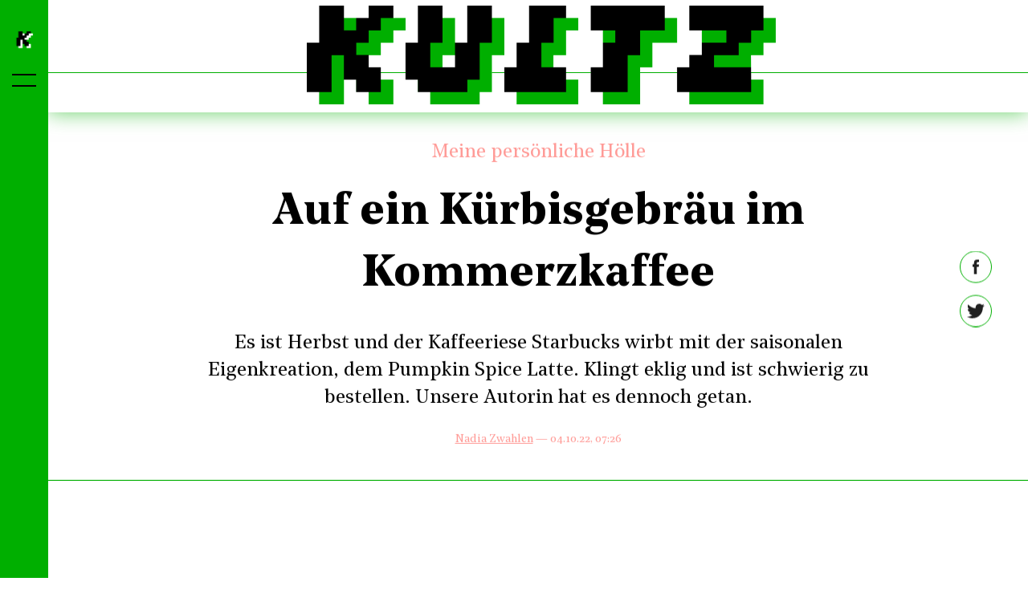

--- FILE ---
content_type: text/html; charset=utf-8
request_url: https://kultz.ch/a/Uz6lxgQdYR8UCeGp/kultz-luzern-starbucks-pumpkin-spice-latte-kaffee-personliche-holle
body_size: 15237
content:
<!doctype html><html><head><title data-rh="true">Auf ein Kürbisgebräu im Kommerzkaffee</title><meta data-rh="true" name="description" content="Es ist Herbst und der Kaffeeriese Starbucks wirbt mit der saisonalen Eigenkreation, dem Pumpkin Spice Latte. Klingt eklig und ist schwierig zu bestellen. Unsere Autorin hat es dennoch getan."/><meta data-rh="true" property="og:title" content="Auf ein Kürbisgebräu im Kommerzkaffee"/><meta data-rh="true" property="og:type" content="article"/><meta data-rh="true" property="og:url" content="https://kultz.ch/a/Uz6lxgQdYR8UCeGp/kultz-luzern-starbucks-pumpkin-spice-latte-kaffee-personliche-holle"/><meta data-rh="true" property="og:image" content="https://kultz-media01.wepublish.cloud/dUbnLT3KFI7dNXs/t/w_1200,h_630,f_0.500:0.500/starbucks.JPG"/><meta data-rh="true" property="article:author" content="https://kultz.ch/author/nadia-zwahlen"/><meta data-rh="true" property="article:published_time" content="2022-10-04T07:26:50.219Z"/><meta data-rh="true" property="article:modified_time" content="2022-10-04T07:26:50.219Z"/><meta data-rh="true" property="article:tag" content="Kultur"/><meta data-rh="true" property="article:tag" content="Meine persönliche Hölle"/><meta data-rh="true" name="twitter:card" content="summary_large_image"/><link data-rh="true" rel="canonical" href="https://kultz.ch/a/Uz6lxgQdYR8UCeGp/kultz-luzern-starbucks-pumpkin-spice-latte-kaffee-personliche-holle"/><meta name="viewport" content="width=device-width, initial-scale=1"/><link rel="manifest" href="/static/manifest.json"/><link rel="icon" type="image/png" sizes="128x128" href="/static/favicon-128.png"/><link rel="icon" type="image/png" sizes="64x64" href="/static/favicon-64.png"/><script async="" src="/assets/client.js" type="e7c4db52669641926e995169-text/javascript"></script><script type="application/json" id="api-url">"https://api.kultz.ch"</script><script type="application/json" id="canonical-host">"https://kultz.ch"</script><script type="application/json" id="rendered-paths">[]</script><script type="application/json" id="introspection-result">{"__schema":{"types":[{"kind":"UNION","name":"NavigationLink","possibleTypes":[{"name":"PageNavigationLink"},{"name":"ArticleNavigationLink"},{"name":"ExternalNavigationLink"}]},{"kind":"INTERFACE","name":"BaseNavigationLink","possibleTypes":[{"name":"PageNavigationLink"},{"name":"ArticleNavigationLink"},{"name":"ExternalNavigationLink"}]},{"kind":"UNION","name":"Block","possibleTypes":[{"name":"RichTextBlock"},{"name":"ImageBlock"},{"name":"ImageGalleryBlock"},{"name":"ListicleBlock"},{"name":"FacebookPostBlock"},{"name":"InstagramPostBlock"},{"name":"TwitterTweetBlock"},{"name":"VimeoVideoBlock"},{"name":"YouTubeVideoBlock"},{"name":"SoundCloudTrackBlock"},{"name":"PolisConversationBlock"},{"name":"TikTokVideoBlock"},{"name":"BildwurfAdBlock"},{"name":"EmbedBlock"},{"name":"HTMLBlock"},{"name":"PollBlock"},{"name":"CommentBlock"},{"name":"LinkPageBreakBlock"},{"name":"TitleBlock"},{"name":"QuoteBlock"},{"name":"TeaserGridBlock"},{"name":"TeaserGridFlexBlock"}]},{"kind":"UNION","name":"Teaser","possibleTypes":[{"name":"ArticleTeaser"},{"name":"PeerArticleTeaser"},{"name":"PageTeaser"}]}]}}</script><script type="application/json" id="initial-state">{"Author:7oHAE3dZgmNgzMAP":{"__typename":"Author","id":"7oHAE3dZgmNgzMAP","url":"https://kultz.ch/author/nadia-zwahlen","slug":"nadia-zwahlen","name":"Nadia Zwahlen","image":null},"Image:dUbnLT3KFI7dNXs":{"__typename":"Image","id":"dUbnLT3KFI7dNXs","title":null,"description":null,"link":null,"source":null,"url":"https://kultz-media01.wepublish.cloud/dUbnLT3KFI7dNXs/starbucks.JPG","width":1115,"height":665,"format":"jpeg","transformURL({\"input\":{\"height\":630,\"width\":1200}})":"https://kultz-media01.wepublish.cloud/dUbnLT3KFI7dNXs/t/w_1200,h_630,f_0.500:0.500/starbucks.JPG","transformURL({\"input\":{\"height\":400,\"width\":600}})":"https://kultz-media01.wepublish.cloud/dUbnLT3KFI7dNXs/t/w_600,h_400,f_0.500:0.500/starbucks.JPG","transformURL({\"input\":{\"height\":700}})":"https://kultz-media01.wepublish.cloud/dUbnLT3KFI7dNXs/t/h_700,f_0.500:0.500/starbucks.JPG","transformURL({\"input\":{\"height\":100,\"width\":100}})":"https://kultz-media01.wepublish.cloud/dUbnLT3KFI7dNXs/t/w_100,h_100,f_0.500:0.500/starbucks.JPG"},"Image:myAlKz85oIEkpIw":{"__typename":"Image","id":"myAlKz85oIEkpIw","title":null,"description":null,"link":null,"source":null,"url":"https://kultz-media01.wepublish.cloud/myAlKz85oIEkpIw/IMG_2925.JPG","width":4032,"height":3024,"format":"jpeg","transformURL({\"input\":{\"height\":630,\"width\":1200}})":"https://kultz-media01.wepublish.cloud/myAlKz85oIEkpIw/t/w_1200,h_630,f_0.500:0.500/IMG_2925.JPG","transformURL({\"input\":{\"height\":400,\"width\":600}})":"https://kultz-media01.wepublish.cloud/myAlKz85oIEkpIw/t/w_600,h_400,f_0.500:0.500/IMG_2925.JPG","transformURL({\"input\":{\"height\":700}})":"https://kultz-media01.wepublish.cloud/myAlKz85oIEkpIw/t/h_700,f_0.500:0.500/IMG_2925.JPG","transformURL({\"input\":{\"height\":100,\"width\":100}})":"https://kultz-media01.wepublish.cloud/myAlKz85oIEkpIw/t/w_100,h_100,f_0.500:0.500/IMG_2925.JPG"},"Image:OLtmdwH8hpxl8w0":{"__typename":"Image","id":"OLtmdwH8hpxl8w0","title":null,"description":null,"link":null,"source":null,"url":"https://kultz-media01.wepublish.cloud/OLtmdwH8hpxl8w0/IMG_2926.JPG","width":4032,"height":3024,"format":"jpeg","transformURL({\"input\":{\"height\":630,\"width\":1200}})":"https://kultz-media01.wepublish.cloud/OLtmdwH8hpxl8w0/t/w_1200,h_630,f_0.500:0.500/IMG_2926.JPG","transformURL({\"input\":{\"height\":400,\"width\":600}})":"https://kultz-media01.wepublish.cloud/OLtmdwH8hpxl8w0/t/w_600,h_400,f_0.500:0.500/IMG_2926.JPG","transformURL({\"input\":{\"height\":700}})":"https://kultz-media01.wepublish.cloud/OLtmdwH8hpxl8w0/t/h_700,f_0.500:0.500/IMG_2926.JPG","transformURL({\"input\":{\"height\":100,\"width\":100}})":"https://kultz-media01.wepublish.cloud/OLtmdwH8hpxl8w0/t/w_100,h_100,f_0.500:0.500/IMG_2926.JPG"},"Image:G4kC73fZ7Ot0Ut7":{"__typename":"Image","id":"G4kC73fZ7Ot0Ut7","title":null,"description":null,"link":null,"source":null,"url":"https://kultz-media01.wepublish.cloud/G4kC73fZ7Ot0Ut7/IMG_2932.JPG","width":4032,"height":3024,"format":"jpeg","transformURL({\"input\":{\"height\":630,\"width\":1200}})":"https://kultz-media01.wepublish.cloud/G4kC73fZ7Ot0Ut7/t/w_1200,h_630,f_0.500:0.500/IMG_2932.JPG","transformURL({\"input\":{\"height\":400,\"width\":600}})":"https://kultz-media01.wepublish.cloud/G4kC73fZ7Ot0Ut7/t/w_600,h_400,f_0.500:0.500/IMG_2932.JPG","transformURL({\"input\":{\"height\":700}})":"https://kultz-media01.wepublish.cloud/G4kC73fZ7Ot0Ut7/t/h_700,f_0.500:0.500/IMG_2932.JPG","transformURL({\"input\":{\"height\":100,\"width\":100}})":"https://kultz-media01.wepublish.cloud/G4kC73fZ7Ot0Ut7/t/w_100,h_100,f_0.500:0.500/IMG_2932.JPG"},"Article:Uz6lxgQdYR8UCeGp":{"__typename":"Article","id":"Uz6lxgQdYR8UCeGp","url":"https://kultz.ch/a/Uz6lxgQdYR8UCeGp/kultz-luzern-starbucks-pumpkin-spice-latte-kaffee-personliche-holle","updatedAt":"2022-10-04T07:26:50.219Z","publishedAt":"2022-10-04T07:26:50.219Z","slug":"kultz-luzern-starbucks-pumpkin-spice-latte-kaffee-personliche-holle","preTitle":"Meine persönliche Hölle","title":"Auf ein Kürbisgebräu im Kommerzkaffee","lead":"Es ist Herbst und der Kaffeeriese Starbucks wirbt mit der saisonalen Eigenkreation, dem Pumpkin Spice Latte. Klingt eklig und ist schwierig zu bestellen. Unsere Autorin hat es dennoch getan.","breaking":false,"tags":["Kultur","Meine persönliche Hölle"],"authors":[{"__ref":"Author:7oHAE3dZgmNgzMAP"}],"image":{"__ref":"Image:dUbnLT3KFI7dNXs"},"socialMediaTitle":null,"socialMediaDescription":null,"socialMediaAuthors":[],"socialMediaImage":null,"blocks":[{"__typename":"TitleBlock","title":"Auf ein Kürbisgebräu im Kommerzkaffee","lead":"Es ist Herbst und der Kaffeeriese Starbucks wirbt mit der saisonalen Eigenkreation, dem Pumpkin Spice Latte. Klingt eklig und ist schwierig zu bestellen. Unsere Autorin hat es dennoch getan."},{"__typename":"ImageBlock","caption":"Nichts für Misantroph:innen: Der Pumpkin Spice Latte. (Foto: Starbucks.com)","image":{"__ref":"Image:dUbnLT3KFI7dNXs"}},{"__typename":"RichTextBlock","richText":[{"type":"paragraph","children":[{"text":"Es ist Herbst. Haben die meisten wohl schon mitgekriegt. Meteorologisch, kalendarisch und auch einfach vom Gefühl her. Zum Herbst gehören Regen und Nebel, aber auch bunte Blätter, Waldspaziergänge, Jahrmärkte und –  anscheinend – ein Pumpkin Spice Latte."}]},{"type":"paragraph","children":[{"text":"In den vergangenen Jahren habe ich mich stets davor gedrückt, die berühmte Kaffeekette mit dem anatomisch fragwürdigen Logo einer Meerjungfrau aufzusuchen. Erstens bin ich keine Kaffeetrinkerin. Zweitens bekomme ich bereits \nSchnappatmung beim Gedanken an ein mir nicht bekanntes, nach genauen Regeln ablaufendes Bestellschema. Drittens möchte ich noch meine Miete zahlen können."}]},{"type":"paragraph","children":[{"text":"Ausserdem gehöre ich definitiv zur Fraktion «heisse Schokolade auf dem Sofa». Mit Buch und Kuscheldecke bitteschön, fern von fremden Menschen! Aktivitäten, für die ich meine Wohnung verlassen muss, bekommen automatisch schon Punktabzug. Und als Kirsche auf diesem wunderbaren metaphorischen Eisbecher hatte ich als Kind einen unschönen Zwischenfall mit einer schrecklichen Kürbissuppe und kann seitdem den Geschmack von Kürbis eh nicht mehr ausstehen. Beste Voraussetzungen also für mein Vorhaben, zum ersten Mal einen sogenannten PSL zu probieren."}]}]},{"__typename":"ImageBlock","caption":"Der Starbucks ist in Luzern an bester touristischer Lage eingenistet. (Fotos: Nadia Zwahlen)","image":{"__ref":"Image:myAlKz85oIEkpIw"}},{"__typename":"RichTextBlock","richText":[{"type":"paragraph","children":[{"text":"An einem regnerischen Morgen mache ich mich auf in die Stadt und überquere die Kapellbrücke, auf der sich wie immer die Touristengruppen drängen. Zu meiner Linken reiht sich einer der beiden Luzerner Starbucks zwischen einem Bier-Etablissement und einem Coiffeur in die Reusspromenade ein. Ich fühle mich touristisch und mache ein Foto von der wahren Attraktion: Kaffeebohnen und Kommerz. Eins muss man dem Laden lassen, die Aussicht ist hervorragend."}]},{"type":"paragraph","children":[{"text":"In der Hoffnung, mich gleich mit einem Buch an einem Fensterplatz niederzulassen, nähere ich mich dem Laden. Meine Hoffnung stirbt jedoch gleich wieder, da sich, teils wegen des Wetters, teils wegen der mir unerklärlichen, fast schon kultartigen Anziehungskraft der Marke, bereits halb Luzern auf die Sitzplätze gestürzt zu haben scheint. Da ich nicht einer fremden Person auf den Schoss klettern will, entscheide ich mich für die To-Go-Variante. Einmal tief durchatmen und auf geht`s zur gnädigerweise gerade freien Theke."}]}]},{"__typename":"ImageBlock","caption":"Ein Ort, der viele Fragen aufwirft: Starbucks-Theke.","image":{"__ref":"Image:OLtmdwH8hpxl8w0"}},{"__typename":"RichTextBlock","richText":[{"type":"paragraph","children":[{"text":"Ich frage nach einem Pumpkin Spice Latte. Das Lächeln der Barista flackert schwach, aber sie bleibt professionell charmant und hilft mir mit unzähligen Fragen durch den Bestellprozess. Nach geschätzt drei Minuten sind wir durch: Ich möchte die kleinste Grösse («tall»), mit Hafermilch («neuerdings zahlt man dafür keinen Aufpreis mehr»), Sirup UND Schlagrahm mit extra Pumpkin Spice. Dabei bete ich, dass der Betrag nicht zweistellig wird. Wird er nicht, aber nur knapp. Nach ein paar gekonnten Handgriffen der Barista bekomme ich meinen allerersten PSL. Im Weglaufen höre ich noch, wie die nächste Kundin routiniert das gleiche Getränk bestellt. So schnell geht das also, wenn man das ganze Prozedere kennt. Faszinierend."}]},{"type":"paragraph","children":[{"text":"Bei meinem Spaziergang dem See entlang, auf dem ich jetzt einen praktischen kleinen Handwärmer umgreife, versuche ich, mich von aussen zu betrachten. Gehöre ich jetzt zum Club? Sehe ich für Andere aus, als hätte ich mein Leben, wie den Kaffee, im Griff? Ist das ein bedeutender Wendepunkt in meinem Leben? Die Lobhudeleien anderer Menschen für PSLs lassen mich jedenfalls einiges von diesem kleinen Brühgetränk erwarten."}]}]},{"__typename":"ImageBlock","caption":"Hauptsächlich als Handwärmer nützlich: Starbucks-Becher.","image":{"__ref":"Image:G4kC73fZ7Ot0Ut7"}},{"__typename":"RichTextBlock","richText":[{"type":"paragraph","children":[{"text":"Ich setze mich auf eine halbwegs trockene Bank und rieche vorsichtig an meinem Becher. Der Duft von Zimt, Muskat und Kaffee kommt mir entgegen. Ich probiere einen Schluck. Den Kaffee finde ich wie immer bääh, aber wenigstens schmecke ich durch die übertünchende Süsse den Kürbis nicht. Der Schlagrahm macht das Ganze erträglich. Ich leere meinen Becher und fühle mich nicht nennenswert verändert. Etwas enttäuscht mache ich mich auf den Heimweg."}]},{"type":"paragraph","children":[{"text":"Wieder zu Hause angekommen, mache ich mir einen Tee, burritoe mich in eine Decke und schwinge mich auf die Couch. Mein Ausflug ins PSL-Land war letztlich weniger schlimm als angenommen, wird aber definitiv kein wiederkehrendes Ereignis. Dafür ist mir mein Sofa zu heilig. Hier bin ich Misanthrop, hier darf ich`s sein!"}]}]},{"__typename":"RichTextBlock","richText":[{"type":"paragraph","children":[{"text":""}]},{"type":"table","children":[{"type":"table-row","children":[{"type":"table-cell","children":[{"type":"paragraph","children":[{"text":"\n"},{"bold":true,"text":"Weitere Geschichten aus der persönlichen Hölle:"}]},{"type":"paragraph","children":[{"text":""},{"url":"https://kultz.ch/a/rIjD74R85YOA6EkP/kultz-meine-personliche-holle-martin-erdmann-e-mails","type":"link","title":"Weshalb E-Mails sehr fest nerven","children":[{"text":"Weshalb E-Mails sehr fest nerven"}]},{"text":""}]},{"type":"paragraph","children":[{"text":""},{"url":"https://kultz.ch/a/2ChmWnS3ptSoxtUU/kultz-luzern-meine-personliche-holle-eine-nacht-im-roadhouse","type":"link","title":"Eine Nacht im Roadhouse","children":[{"text":"Eine Nacht im Roadhouse"}]},{"text":""}]},{"type":"paragraph","children":[{"text":""},{"url":"https://kultz.ch/a/TrrRBJORXheflY1r/meine-personliche-holle-kultz-reda-el-arbi-die-gen-x-holle","type":"link","title":"Die Generation X","children":[{"text":"Die Generation X"}]},{"text":""}]},{"type":"paragraph","children":[{"text":""},{"url":"https://kultz.ch/a/VJnXHD37f7LkUmka/kultz-luzern-buetzer-buebe-letzigrund-zurich-martin-erdmann","type":"link","title":"Bei den Büetzer Bueben","children":[{"text":"Bei den Büetzer Bueben"}]},{"text":""}]},{"type":"paragraph","children":[{"text":""},{"url":"https://kultz.ch/a/187FFM7ieNwIfCmv/kultz-luzern-champagner-neustadt-warum-ich-ein-arschloch-bin","type":"link","title":"In der Champagner-Bar","children":[{"text":"In der Champagner-Bar"}]},{"text":""}]},{"type":"paragraph","children":[{"text":""},{"url":"https://kultz.ch/a/r98qfcoCVGQ9Grd0/kultz-filme-jane-mumford-meine-personliche-holle","type":"link","children":[{"text":"Beim Filmabend"}]},{"text":""}]},{"type":"paragraph","children":[{"text":""},{"url":"https://kultz.ch/a/0sCavMl19zrJlt56/kultz-luzern-moritz-schadler-waschkuche-meine-personliche-holle","type":"link","children":[{"text":"In der Waschküche"}]},{"text":""}]},{"type":"paragraph","children":[{"text":""},{"url":"https://kultz.ch/a/b4GuQL5rblZvM1hQ/kultz-kriens-luzern-personliche-holle-schlund","type":"link","children":[{"text":"Das grösste Agglo-Verbrechen Luzerns"}]},{"text":""}]},{"type":"paragraph","children":[{"text":""},{"url":"https://kultz.ch/a/HZmhP62sYfCssh6e/kultz-luzern-personliche-holle-jana-avanzini-italien","type":"link","children":[{"text":"Im Süden Italiens"}]},{"text":""}]},{"type":"paragraph","children":[{"text":""},{"url":"https://kultz.ch/a/KecfBthrpNVESzyD/kultz-luzern-ufschotti-meine-personliche-holle","type":"link","children":[{"text":"Eine Expedition durch die Ufschötti"}]},{"text":""}]},{"type":"paragraph","children":[{"text":""},{"url":"https://kultz.ch/a/azW1GJ9P6ZLeDt5N/kultz-einen-tag-nur-gola-horen-martin-erdmann","type":"link","children":[{"text":"Einen Tag nur Gölä hören"}]},{"text":""}]},{"type":"paragraph","children":[{"text":""},{"url":"https://kultz.ch/a/VlPjOIOR3Q4vVPFl/kultz-mall-of-switzerland-luzern-personliche-holle","type":"link","children":[{"text":"In der Mall of Switzerland"}]},{"text":""}]},{"type":"paragraph","children":[{"text":""},{"url":"https://kultz.ch/a/TgvBv25y9xHqVcEH/coiffeur-luzern-personliche-holle-kultz-sara-hensler","type":"link","children":[{"text":"Im Coiffeursalon"}]},{"text":""}]},{"type":"paragraph","children":[{"text":""},{"url":"https://kultz.ch/a/UCtJj8cto5WLevoi/christi-hollenfahrt-personliche-holle-kultz-kirche-glauben","type":"link","children":[{"text":"In der Kirche"}]},{"text":""}]},{"type":"paragraph","children":[{"text":""},{"url":"https://kultz.ch/a/lHhuG6Fc8fvP23fu/der-kleine-horrorladen-personliche-holle-kultz","type":"link","children":[{"text":"Im Käseladen"}]},{"text":""}]},{"type":"paragraph","children":[{"text":""},{"url":"https://kultz.ch/a/CViD7H76R9hOi1Tv/holle-holle-holle-jodlerwirt-luzern-kultz","type":"link","children":[{"text":"Im Jodlerwirt"}]},{"text":""}]}],"borderColor":"#000000"}]}]},{"type":"paragraph","children":[{"text":""}]}]}]},"ROOT_QUERY":{"__typename":"Query","article({\"id\":\"Uz6lxgQdYR8UCeGp\"})":{"__ref":"Article:Uz6lxgQdYR8UCeGp"},"navigation({\"key\":\"main\"})":{"__typename":"Navigation","links":[{"__typename":"ExternalNavigationLink","label":"Top 5","url":"https://kultz.ch/tag/Top%205"},{"__typename":"ExternalNavigationLink","label":"Durch die Baselstrasse","url":"https://kultz.ch/tag/Durch%20die%20Baselstrasse"},{"__typename":"ExternalNavigationLink","label":"DJ-Booth","url":"https://kultz.ch/tag/DJ-Booth"},{"__typename":"ExternalNavigationLink","label":"Showroom","url":"https://kultz.ch/tag/Showroom"},{"__typename":"ExternalNavigationLink","label":"Kultz-Playlist","url":"https://kultz.ch/tag/Playlist"},{"__typename":"ExternalNavigationLink","label":"Member der Woche","url":"https://kultz.ch/tag/Member%20der%20Woche"},{"__typename":"ExternalNavigationLink","label":"Meine persönliche Hölle","url":"https://kultz.ch/tag/Meine%20pers%C3%B6nliche%20H%C3%B6lle"},{"__typename":"ExternalNavigationLink","label":"Projekt: Nachtleben","url":"https://kultz.ch/tag/Projekt%20Nachtleben"},{"__typename":"PageNavigationLink","label":"Die Predigt: Staffel 4","page":{"__typename":"Page","slug":"diepredigt"}}]},"navigation({\"key\":\"footer\"})":{"__typename":"Navigation","links":[{"__typename":"PageNavigationLink","label":"Was ist Kultz?","page":{"__typename":"Page","slug":"was"}},{"__typename":"PageNavigationLink","label":"Wer ist Kultz?","page":{"__typename":"Page","slug":"wer"}},{"__typename":"PageNavigationLink","label":"Impressum","page":{"__typename":"Page","slug":"impressum"}},{"__typename":"PageNavigationLink","label":"Datenschutz","page":{"__typename":"Page","slug":"datenschutz"}},{"__typename":"PageNavigationLink","label":"Unterstützende","page":{"__typename":"Page","slug":"unterstutzende"}}]},"navigation({\"key\":\"header\"})":{"__typename":"Navigation","links":[]},"articles({\"filter\":{\"tags\":[\"Kultur\",\"Meine persönliche Hölle\"]},\"take\":4})":{"__typename":"ArticleConnection","pageInfo":{"__typename":"PageInfo","startCursor":"clqmh43ge15841895452oj8e5026","endCursor":"clqeafm0s9292045452qt2n97fx","hasNextPage":true,"hasPreviousPage":false},"totalCount":634,"nodes":[{"__ref":"Article:clqmh43ge15841895452oj8e5026"},{"__ref":"Article:clpmdcnzt9415705452gkc6g7bg"},{"__ref":"Article:clqgl9hxs15897145452m244aj0p"},{"__ref":"Article:clqeafm0s9292045452qt2n97fx"}]},"articles({\"filter\":{},\"take\":4})":{"__typename":"ArticleConnection","pageInfo":{"__typename":"PageInfo","startCursor":"clqmh43ge15841895452oj8e5026","endCursor":"clqgl9hxs15897145452m244aj0p","hasNextPage":true,"hasPreviousPage":false},"totalCount":842,"nodes":[{"__ref":"Article:clqmh43ge15841895452oj8e5026"},{"__ref":"Article:clpmdcnzt9415705452gkc6g7bg"},{"__ref":"Article:clqi2zut23839585452psxa191n"},{"__ref":"Article:clqgl9hxs15897145452m244aj0p"}]}},"Image:bbLw9a3o5JWMhY4":{"__typename":"Image","id":"bbLw9a3o5JWMhY4","title":null,"description":null,"link":null,"source":null,"url":"https://kultz-media01.wepublish.cloud/bbLw9a3o5JWMhY4/Teaser-Kultz.jpg","width":1280,"height":854,"format":"jpeg","transformURL({\"input\":{\"height\":630,\"width\":1200}})":"https://kultz-media01.wepublish.cloud/bbLw9a3o5JWMhY4/t/w_1200,h_630,f_0.500:0.500/Teaser-Kultz.jpg","transformURL({\"input\":{\"height\":400,\"width\":600}})":"https://kultz-media01.wepublish.cloud/bbLw9a3o5JWMhY4/t/w_600,h_400,f_0.500:0.500/Teaser-Kultz.jpg","transformURL({\"input\":{\"height\":700}})":"https://kultz-media01.wepublish.cloud/bbLw9a3o5JWMhY4/t/h_700,f_0.500:0.500/Teaser-Kultz.jpg","transformURL({\"input\":{\"height\":100,\"width\":100}})":"https://kultz-media01.wepublish.cloud/bbLw9a3o5JWMhY4/t/w_100,h_100,f_0.500:0.500/Teaser-Kultz.jpg"},"Article:clqmh43ge15841895452oj8e5026":{"__typename":"Article","id":"clqmh43ge15841895452oj8e5026","url":"https://kultz.ch/a/clqmh43ge15841895452oj8e5026/das-ende-von-kultz-letze-worte","updatedAt":"2023-12-27T08:53:55.988Z","publishedAt":"2023-12-27T08:53:55.988Z","slug":"das-ende-von-kultz-letze-worte","preTitle":"Kultz-Schluss","title":"Letzte Worte","lead":"Nun ist aber wirklich genug. Pünktlich zum Jahresende halten wir unser Versprechen und stellen den Betrieb ein. Das Team verabschiedet sich.","breaking":false,"tags":["Kultur"],"authors":[],"image":{"__ref":"Image:bbLw9a3o5JWMhY4"},"socialMediaTitle":null,"socialMediaDescription":null,"socialMediaAuthors":[],"socialMediaImage":null},"Image:ehk1sreVlMfujKu":{"__typename":"Image","id":"ehk1sreVlMfujKu","title":"Martin Erdmann","description":null,"link":null,"source":null,"url":"https://kultz-media01.wepublish.cloud/ehk1sreVlMfujKu/martinerdmann.jpg","width":2016,"height":1512,"format":"jpeg","transformURL({\"input\":{\"height\":630,\"width\":1200}})":"https://kultz-media01.wepublish.cloud/ehk1sreVlMfujKu/t/w_1200,h_630,f_0.500:0.500/martinerdmann.jpg","transformURL({\"input\":{\"height\":400,\"width\":600}})":"https://kultz-media01.wepublish.cloud/ehk1sreVlMfujKu/t/w_600,h_400,f_0.500:0.500/martinerdmann.jpg","transformURL({\"input\":{\"height\":700}})":"https://kultz-media01.wepublish.cloud/ehk1sreVlMfujKu/t/h_700,f_0.500:0.500/martinerdmann.jpg","transformURL({\"input\":{\"height\":100,\"width\":100}})":"https://kultz-media01.wepublish.cloud/ehk1sreVlMfujKu/t/w_100,h_100,f_0.500:0.500/martinerdmann.jpg"},"Author:R3IAcXHFRss8kISP":{"__typename":"Author","id":"R3IAcXHFRss8kISP","url":"https://kultz.ch/author/martin-erdmann","slug":"martin-erdmann","name":"Martin Erdmann","image":{"__ref":"Image:ehk1sreVlMfujKu"}},"Image:P0dqLzhXqAo9caA":{"__typename":"Image","id":"P0dqLzhXqAo9caA","title":null,"description":null,"link":null,"source":null,"url":"https://kultz-media01.wepublish.cloud/P0dqLzhXqAo9caA/elena-mozhvilo-hlHmSFZrATc-unsplash.jpg","width":6016,"height":4000,"format":"jpeg","transformURL({\"input\":{\"height\":630,\"width\":1200}})":"https://kultz-media01.wepublish.cloud/P0dqLzhXqAo9caA/t/w_1200,h_630,f_0.500:0.500/elena-mozhvilo-hlHmSFZrATc-unsplash.jpg","transformURL({\"input\":{\"height\":400,\"width\":600}})":"https://kultz-media01.wepublish.cloud/P0dqLzhXqAo9caA/t/w_600,h_400,f_0.500:0.500/elena-mozhvilo-hlHmSFZrATc-unsplash.jpg","transformURL({\"input\":{\"height\":700}})":"https://kultz-media01.wepublish.cloud/P0dqLzhXqAo9caA/t/h_700,f_0.500:0.500/elena-mozhvilo-hlHmSFZrATc-unsplash.jpg","transformURL({\"input\":{\"height\":100,\"width\":100}})":"https://kultz-media01.wepublish.cloud/P0dqLzhXqAo9caA/t/w_100,h_100,f_0.500:0.500/elena-mozhvilo-hlHmSFZrATc-unsplash.jpg"},"Article:clpmdcnzt9415705452gkc6g7bg":{"__typename":"Article","id":"clpmdcnzt9415705452gkc6g7bg","url":"https://kultz.ch/a/clpmdcnzt9415705452gkc6g7bg/der-kultz-adventskalender","updatedAt":"2023-12-24T10:41:09.000Z","publishedAt":"2023-12-24T10:41:09.000Z","slug":"der-kultz-adventskalender","preTitle":"Kultz-Adventskalender","title":"24. Dezember: Schöne Bescherung","lead":"Willkommen beim grossen Kultz-Adventskalender. Bis Heiligabend präsentieren wir euch täglich eine sonderbare Kurzgeschichte aus dem Schoss unserer Gesellschaft.","breaking":false,"tags":["Kultur","Adventskalender"],"authors":[{"__ref":"Author:R3IAcXHFRss8kISP"}],"image":{"__ref":"Image:P0dqLzhXqAo9caA"},"socialMediaTitle":null,"socialMediaDescription":null,"socialMediaAuthors":[],"socialMediaImage":null},"Image:CBjSORvZYNHW2Xf":{"__typename":"Image","id":"CBjSORvZYNHW2Xf","title":null,"description":null,"link":null,"source":null,"url":"https://kultz-media01.wepublish.cloud/CBjSORvZYNHW2Xf/IMG_4522.jpeg","width":3072,"height":2048,"format":"jpeg","transformURL({\"input\":{\"height\":630,\"width\":1200}})":"https://kultz-media01.wepublish.cloud/CBjSORvZYNHW2Xf/t/w_1200,h_630,f_0.500:0.500/IMG_4522.jpeg","transformURL({\"input\":{\"height\":400,\"width\":600}})":"https://kultz-media01.wepublish.cloud/CBjSORvZYNHW2Xf/t/w_600,h_400,f_0.500:0.500/IMG_4522.jpeg","transformURL({\"input\":{\"height\":700}})":"https://kultz-media01.wepublish.cloud/CBjSORvZYNHW2Xf/t/h_700,f_0.500:0.500/IMG_4522.jpeg","transformURL({\"input\":{\"height\":100,\"width\":100}})":"https://kultz-media01.wepublish.cloud/CBjSORvZYNHW2Xf/t/w_100,h_100,f_0.500:0.500/IMG_4522.jpeg"},"Article:clqgl9hxs15897145452m244aj0p":{"__typename":"Article","id":"clqgl9hxs15897145452m244aj0p","url":"https://kultz.ch/a/clqgl9hxs15897145452m244aj0p/fuer-afterhour-bin-ich-immer-gern-zu-haben","updatedAt":"2023-12-22T12:10:23.316Z","publishedAt":"2023-12-22T12:10:23.316Z","slug":"fuer-afterhour-bin-ich-immer-gern-zu-haben","preTitle":"DJ-Booth","title":"«Für Afterhour bin ich immer gern zu haben»","lead":"In der heutigen DJ-Booth spricht Distant Soul über Musikproduktion und Ausgleich zum Nachtleben.","breaking":false,"tags":["Kultur","DJ-Booth"],"authors":[],"image":{"__ref":"Image:CBjSORvZYNHW2Xf"},"socialMediaTitle":null,"socialMediaDescription":null,"socialMediaAuthors":[],"socialMediaImage":null},"Image:zu5QMrMkzomoHRu":{"__typename":"Image","id":"zu5QMrMkzomoHRu","title":null,"description":null,"link":null,"source":null,"url":"https://kultz-media01.wepublish.cloud/zu5QMrMkzomoHRu/Playlist%2021%20(1).jpg","width":1280,"height":854,"format":"jpeg","transformURL({\"input\":{\"height\":630,\"width\":1200}})":"https://kultz-media01.wepublish.cloud/zu5QMrMkzomoHRu/t/w_1200,h_630,f_0.500:0.500/Playlist%2021%20(1).jpg","transformURL({\"input\":{\"height\":400,\"width\":600}})":"https://kultz-media01.wepublish.cloud/zu5QMrMkzomoHRu/t/w_600,h_400,f_0.500:0.500/Playlist%2021%20(1).jpg","transformURL({\"input\":{\"height\":700}})":"https://kultz-media01.wepublish.cloud/zu5QMrMkzomoHRu/t/h_700,f_0.500:0.500/Playlist%2021%20(1).jpg","transformURL({\"input\":{\"height\":100,\"width\":100}})":"https://kultz-media01.wepublish.cloud/zu5QMrMkzomoHRu/t/w_100,h_100,f_0.500:0.500/Playlist%2021%20(1).jpg"},"Article:clqeafm0s9292045452qt2n97fx":{"__typename":"Article","id":"clqeafm0s9292045452qt2n97fx","url":"https://kultz.ch/a/clqeafm0s9292045452qt2n97fx/die-fuenf-gewagtesten-gespraechsthemen-fuer-die-familien-weihnachtsfeier","updatedAt":"2023-12-21T09:57:20.000Z","publishedAt":"2023-12-21T09:57:20.000Z","slug":"die-fuenf-gewagtesten-gespraechsthemen-fuer-die-familien-weihnachtsfeier","preTitle":"Top 5","title":"Die fünf gewagtesten Gesprächsthemen für die Familien-Weihnachtsfeier","lead":"Die Feiertage rücken näher und so auch das jährliche Wiedersehen mit der Verwandtschaft. Mit diesen Talking-Points dominierst du das Treffen unter dem Christbaum. ","breaking":false,"tags":["Kultur","Top 5"],"authors":[{"__ref":"Author:R3IAcXHFRss8kISP"}],"image":{"__ref":"Image:zu5QMrMkzomoHRu"},"socialMediaTitle":null,"socialMediaDescription":null,"socialMediaAuthors":[],"socialMediaImage":null},"Image:Muw2AYbKR1etYZm":{"__typename":"Image","id":"Muw2AYbKR1etYZm","title":null,"description":null,"link":null,"source":null,"url":"https://kultz-media01.wepublish.cloud/Muw2AYbKR1etYZm/IMG_4483.jpg","width":1664,"height":1064,"format":"jpeg","transformURL({\"input\":{\"height\":630,\"width\":1200}})":"https://kultz-media01.wepublish.cloud/Muw2AYbKR1etYZm/t/w_1200,h_630,f_0.500:0.500/IMG_4483.jpg","transformURL({\"input\":{\"height\":400,\"width\":600}})":"https://kultz-media01.wepublish.cloud/Muw2AYbKR1etYZm/t/w_600,h_400,f_0.500:0.500/IMG_4483.jpg","transformURL({\"input\":{\"height\":700}})":"https://kultz-media01.wepublish.cloud/Muw2AYbKR1etYZm/t/h_700,f_0.500:0.500/IMG_4483.jpg","transformURL({\"input\":{\"height\":100,\"width\":100}})":"https://kultz-media01.wepublish.cloud/Muw2AYbKR1etYZm/t/w_100,h_100,f_0.500:0.500/IMG_4483.jpg"},"Author:U0OEnhaObg9nNnfX":{"__typename":"Author","id":"U0OEnhaObg9nNnfX","url":"https://kultz.ch/author/rosa-zimmermann","slug":"rosa-zimmermann","name":"Rosa Zimmermann","image":{"__ref":"Image:Muw2AYbKR1etYZm"}},"Image:OBuQn4PuGOierJF":{"__typename":"Image","id":"OBuQn4PuGOierJF","title":null,"description":null,"link":null,"source":"zvg","url":"https://kultz-media01.wepublish.cloud/OBuQn4PuGOierJF/image0%20(2).jpeg","width":2048,"height":1384,"format":"jpeg","transformURL({\"input\":{\"height\":630,\"width\":1200}})":"https://kultz-media01.wepublish.cloud/OBuQn4PuGOierJF/t/w_1200,h_630,f_0.500:0.500/image0%20(2).jpeg","transformURL({\"input\":{\"height\":400,\"width\":600}})":"https://kultz-media01.wepublish.cloud/OBuQn4PuGOierJF/t/w_600,h_400,f_0.500:0.500/image0%20(2).jpeg","transformURL({\"input\":{\"height\":700}})":"https://kultz-media01.wepublish.cloud/OBuQn4PuGOierJF/t/h_700,f_0.500:0.500/image0%20(2).jpeg","transformURL({\"input\":{\"height\":100,\"width\":100}})":"https://kultz-media01.wepublish.cloud/OBuQn4PuGOierJF/t/w_100,h_100,f_0.500:0.500/image0%20(2).jpeg"},"Article:clqi2zut23839585452psxa191n":{"__typename":"Article","id":"clqi2zut23839585452psxa191n","url":"https://kultz.ch/a/clqi2zut23839585452psxa191n/flo-schrauder-letzter-kultz-member-der-woche","updatedAt":"2023-12-23T14:21:37.846Z","publishedAt":"2023-12-23T14:21:37.846Z","slug":"flo-schrauder-letzter-kultz-member-der-woche","preTitle":"Member der Woche","title":"«Ich bin ein Smalltalk-Chamäleon!»","lead":"Unser letzter Member der Woche ever ist Flo Dalton. Er macht sich Gedanken, was er seinen (eher unwahrscheinlichen) Enkelkindern über Kultz erzählen wird und erklärt, wieso er unhinterfragt Bullshit in die Welt streuen kann.","breaking":false,"tags":["Member","Member der Woche"],"authors":[{"__ref":"Author:U0OEnhaObg9nNnfX"}],"image":{"__ref":"Image:OBuQn4PuGOierJF"},"socialMediaTitle":"«Ich bin ein Smalltalk-Chamäleon!»","socialMediaDescription":null,"socialMediaAuthors":[],"socialMediaImage":{"__ref":"Image:OBuQn4PuGOierJF"}}}</script><style type="text/css" data-fela-type="FONT" data-fela-rehydration="350">@font-face{font-weight:normal;src:url('/static/fonts/Kultz.woff') format('woff');font-family:"Kultz"}@font-face{font-weight:normal;src:url('/static/fonts/NoeText-Regular.woff') format('woff'),url('/static/fonts/NoeText-Regular.woff2') format('woff2');font-family:"Noe Text"}@font-face{font-weight:bold;src:url('/static/fonts/NoeText-Bold.woff') format('woff'),url('/static/fonts/NoeText-Bold.woff2') format('woff2');font-family:"Noe Text"}@font-face{font-weight:normal;font-style:italic;src:url('/static/fonts/NoeText-RegularItalic.woff') format('woff'),url('/static/fonts/NoeText-RegularItalic.woff2') format('woff2');font-family:"Noe Text"}</style><style type="text/css" data-fela-type="STATIC" data-fela-rehydration="350">html{font-family:'Noe Text', Arial, sans-serif;font-size:62.5%}body, html, #react-root{width:100%;height:100%;padding:0;margin:0}body{font-size:1.6rem}a, a:link, a:visited, a:hover, a:active{color:inherit;text-decoration:none}*, :after, :before{box-sizing:border-box}</style><style type="text/css" data-fela-type="KEYFRAME" data-fela-rehydration="350">@-webkit-keyframes k1{0%{fill:#00AF00}25%{fill:#c4363e}50%{fill:#00AF00}100%{fill:#00AF00}}@-moz-keyframes k1{0%{fill:#00AF00}25%{fill:#c4363e}50%{fill:#00AF00}100%{fill:#00AF00}}@keyframes k1{0%{fill:#00AF00}25%{fill:#c4363e}50%{fill:#00AF00}100%{fill:#00AF00}}</style><style type="text/css" data-fela-type="RULE" data-fela-rehydration="350">.a{display:-webkit-box;display:-moz-box;display:-ms-flexbox;display:-webkit-flex;display:flex}.b{flex-direction:column;-webkit-box-orient:vertical;-webkit-box-direction:normal}.c{width:100%}.d{min-height:100vh}.f{position:-webkit-sticky;position:sticky}.g{top:0}.h{z-index:3}.i{height:6rem}.m{z-index:2}.u{flex-grow:1;-webkit-box-flex:1}.v{background-color:#00AF00}.w{height:100%}.x{position:relative}.y{font-size:1.2rem}.ac{align-items:center;-webkit-box-align:center}.ae{padding:1rem}.af{position:absolute}.ag{z-index:1}.ah{border-bottom:1px solid #fff}.an{right:2rem}.ao{background-color:transparent}.ap{border:none}.aq{outline:none}.ar{width:3rem}.as{height:2rem}.at{left:0}.au{cursor:pointer}.av{transition:transform 200ms ease;-webkit-transition:transform 200ms ease;-moz-transition:transform 200ms ease}.ax::after{content:" "}.ay::after{position:absolute}.az::after{left:0}.ba::after{bottom:2px}.bb::after{width:100%}.bc::after{height:2px}.bd::after{background-color:#000000}.be::after{transform:rotate(0) translate3d(0,0,0)}.bf::after{transition:bottom 200ms ease, transform 200ms ease;-webkit-transition:bottom 200ms ease, transform 200ms ease;-moz-transition:bottom 200ms ease, transform 200ms ease}.bg::before{content:" "}.bh::before{position:absolute}.bi::before{left:0}.bj::before{top:2px}.bk::before{width:100%}.bl::before{height:2px}.bm::before{background-color:#000000}.bn::before{transform:rotate(0) translate3d(0,0,0)}.bo::before{transition:top 200ms ease, transform 200ms ease;-webkit-transition:top 200ms ease, transform 200ms ease;-moz-transition:top 200ms ease, transform 200ms ease}.br{padding-top:6rem}.bs{height:100vh}.bt{overflow:auto}.bu{transform:translate3d(-100%,0,0)}.bw{padding:2.5rem}.bx{padding-left:10rem}.by{transform:translate3d(-1rem,0,0)}.bz{transition:background-color 200ms ease, opacity 200ms ease, transform 200ms ease 200ms;-webkit-transition:background-color 200ms ease, opacity 200ms ease, transform 200ms ease 200ms;-moz-transition:background-color 200ms ease, opacity 200ms ease, transform 200ms ease 200ms}.ca{opacity:0}.cb{pointer-events:none}.cd{font-size:4rem}.ce{order:2}.cf > a{margin:0 0.9rem}.ci{padding-left:6rem}.cj{font-size:6.7rem}.ck{margin-bottom:2.5rem}.cl{fill:#202020}.cm{order:0}.cr{padding-left:2rem}.cs{transition:color 200ms ease;-webkit-transition:color 200ms ease;-moz-transition:color 200ms ease}.da{justify-content:center;-webkit-box-pack:center}.db{background-color:#202020}.dc{border-radius:50%}.dd{width:1em}.de{height:1em}.df{fill:#FFFFFF}.dg{transition:background-color 200ms ease;-webkit-transition:background-color 200ms ease;-moz-transition:background-color 200ms ease}.di> svg{font-size:0.5em}.dj{display:block}.dk{padding-left:0}.dl{padding-bottom:0}.dm{padding-right:0}.dn{padding-top:0}.do{border-width:0}.dp{border-style:none}.dq{border-color:transparent}.dr{color:inherit}.ds{font:inherit}.dt{line-height:normal}.du{-webkit-appearance:none;-moz-appearance:none;appearance:none}.dv{background-color:#FFFFFF}.dw{height:0.1rem}.dx{border:1px solid #00AF00}.dy{font-size:1em}.dz{border-radius:1em}.ea > div{font-size:0.45em}.eb > div > svg{fill:#202020}.ec > div > svg{transition:fill 200ms ease;-webkit-transition:fill 200ms ease;-moz-transition:fill 200ms ease}.ee> svg{display:block}.ef> svg{height:1em}.eg{box-shadow:0 0 25px rgba(0,175,0, 0.6)}.eh{border-bottom:none}.ei{font-size:14px}.el{width:30%}.em{padding:10px 0}.en> a > img{height:5rem}.eo> a > img{transition:transform 200ms ease, fill 200ms ease;-webkit-transition:transform 200ms ease, fill 200ms ease;-moz-transition:transform 200ms ease, fill 200ms ease}.ep>a:hover > svg{fill:#c4363e}.et{justify-content:space-evenly;-webkit-box-pack:space-evenly}.eu{border-top:1px solid #00AF00}.fj{font-weight:bold}.fk{padding:15px 0}.fp{height:50px}.fq{padding-top:15px}.fr{padding:10rem 2rem}.fs{fill:red}.ft{max-width:10rem}.fu{margin:0 auto}.fv>path:nth-child(4){fill:#00AF00}.fw>path:nth-child(4){animation:k1 1250ms linear infinite}.fx>path:nth-child(3){fill:#00AF00}.fy>path:nth-child(3){animation:k1 1250ms linear infinite 250ms}.fz>path:nth-child(2){fill:#00AF00}.ga>path:nth-child(2){animation:k1 1250ms linear infinite 500ms}.gb>path:nth-child(1){fill:#00AF00}.gc>path:nth-child(1){animation:k1 1250ms linear infinite 750ms}.gd{font-size:1.4rem}.ge{text-transform:uppercase}.gf{text-align:center}.gg{margin:2.5rem 0}.gh{overflow:hidden}.gi{padding:3.2rem 4rem}.gj{justify-content:space-between;-webkit-box-pack:justify}.gm{transform:none}.gn> svg{height:100%}.gp{margin:0}.gq{text-align:right}.gs{font-size:3.5rem}.gt{margin-bottom:3rem}.gu{line-height:114%}.gv{order:1}.gw{display:none}.ha{font-size:6rem}.hb{margin-bottom:2.3rem}.hd{font-size:2.4rem}.he{padding-bottom:1rem}.hf{letter-spacing:0.1rem}.hg{margin-bottom:1.2rem}.hh{top:50%}.hi{height:0}.hj > a{margin:0.9rem 0}.hk{transform:translate3d(0,-50%,0)}.hl{align-items:flex-end;-webkit-box-align:end}.hm{padding:0 4.5rem}.hn{pointer-events:auto}.ho{margin-bottom:1.5rem}.hp:last-child{margin-bottom:0}.hq{padding-top:3rem}.hr{padding-bottom:4rem}.hs{margin-bottom:7rem}.ht{border-bottom:1px solid #00AF00}.hu{transform:translate3d(0, 100px, 0)}.hv{transition:opacity 500ms ease, transform 700ms ease;-webkit-transition:opacity 500ms ease, transform 700ms ease;-moz-transition:opacity 500ms ease, transform 700ms ease}.hw{max-width:120rem}.hx{padding:0 2.5rem}.hz{color:#ff9b97}.ia{font-size:1.8rem}.ib{margin-top:0}.ic{margin-bottom:2rem}.if{font-size:3rem}.ii{font-weight:normal}.ij{margin-bottom:1em}.ik> a{text-decoration:underline}.il> a{transition:color 200ms ease;-webkit-transition:color 200ms ease;-moz-transition:color 200ms ease}.im> a:hover{color:#000000}.ip{padding:2.5rem 0.7rem 0}.iq{max-width:160rem}.ir{margin:0 auto 5rem}.iu{background-color:#F8F8F8}.iv{padding-top:54.6875%}.iw img{height:100%}.ix{object-fit:contain}.iy{line-height:1.5em}.iz{margin-bottom:5rem}.jg strong{font-weight:bold}.jh italic{font-style:italic}.ji h1{line-height:1.2em}.jj h1{font-size:2.6em}.jk h1{margin-top:0}.jl h1{margin-bottom:1em}.jm h1{font-weight:normal}.jn h2{line-height:1.2em}.jo h2{font-size:2.2em}.jp h2{margin-top:0}.jq h2{margin-bottom:1em}.jr h2{font-weight:normal}.js h3{line-height:1.2em}.jt h3{font-size:1.8em}.ju h3{margin-top:0}.jv h3{margin-bottom:1em}.jw h3{font-weight:normal}.jx p{line-height:1.5em}.jy p{font-size:1em}.jz p{margin-bottom:2.5rem}.ka p{margin-top:0}.kb p a{color:#ff9b97}.kc p a{text-decoration:underline}.kd p a{transition:color 200ms ease;-webkit-transition:color 200ms ease;-moz-transition:color 200ms ease}.ke p a:hover{color:#000000}.kf ul{padding-left:2em}.kg ol{padding-left:2em}.kh ol{list-style:none}.ki ol{counter-reset:list}.kj ol li{position:relative}.kk ol li:before{counter-increment:list}.kl ol li:before{content:counter(list)"."}.km ol li:before{position:absolute}.kn ol li:before{left:-37px}.ko ol li:before{width:30px}.kp ol li:before{text-align:right}.kq ol li:before{letter-spacing:-2.5px}.kr ol li:before{font-variant-numeric:tabular-nums}.ks{border-collapse:collapse}.kt{table-layout:fixed}.ku{border:1px solid}.kv{padding:8px}.kw> p, p{margin-block-end:0;-webkit-margin-after:0}.kx{padding-top:2.5rem}.la{padding:1.5rem 2.5rem}.lb{margin-left:1.5rem}.lc> div{margin-bottom:0}.ld{font-size:1.5rem}.le{margin-bottom:-10px}.lf{font-size:1.1rem}.lg{height:3em}.lh{border-radius:3em}.li{border:1px solid black}.lj{margin:0 1rem 1rem 0}.lo{line-height:1}.lp{padding-left:1rem}.lq{padding-right:1rem}.lr{flex-direction:row;-webkit-box-orient:horizontal;-webkit-box-direction:normal}.ls{flex-wrap:wrap;-webkit-box-lines:multiple}.lt{flex-basis:100%}.lu{border-right:1px solid #00AF00}.mf{min-height:27rem}.mj{flex:0}.mk{padding:0}.ml{font-weight:300}.mm{margin:0 auto 2.5rem}.bp:hover::after{bottom:4px}.bq:hover::before{top:4px}.cc:hover{background-color:#00AF00}.ct:hover{color:#c4363e}.dh:hover{background-color:#c4363e}.ed:hover > div > svg{fill:#FFFFFF}.lk:hover{background-color:#000000}.ll:hover{color:#FFFFFF}.lm:active{background-color:gray}.ln:active{color:#FFFFFF}</style><style type="text/css" data-fela-type="RULE" data-fela-rehydration="350" media="screen and (max-width: 599px)">.t{display:none}.in{display:-webkit-box;display:-moz-box;display:-ms-flexbox;display:-webkit-flex;display:flex}.io{justify-content:center;-webkit-box-pack:center}</style><style type="text/css" data-fela-type="RULE" data-fela-rehydration="350" media="screen and (min-width: 600px) and (max-width: 999px)">.s{display:none}.id{font-size:2.4rem}.ig{font-size:5.5rem}.is{margin:0 auto 7rem}.ja{font-size:1.8rem}.jb{width:75%}.jc{max-width:90rem}.ky{margin-bottom:4rem}.lv{width:50%}.lw{flex-basis:auto}.lx:nth-child(2n){transition-delay:200ms}.ly:nth-child(2n){border-right:none}.mg{flex-direction:column;-webkit-box-orient:vertical;-webkit-box-direction:normal}.mh{padding:5rem}</style><style type="text/css" data-fela-type="RULE" data-fela-rehydration="350" media="screen and (min-width: 1000px)">.e{flex-direction:row;-webkit-box-orient:horizontal;-webkit-box-direction:normal}.j{width:6rem}.k{height:100vh}.l{padding-top:140px}.n{transition:transform 200ms;-webkit-transition:transform 200ms;-moz-transition:transform 200ms}.o{position:fixed}.p{left:60px}.q{right:0}.r{top:0}.z{flex-direction:column;-webkit-box-orient:vertical;-webkit-box-direction:normal}.ab{transition:width 200ms ease;-webkit-transition:width 200ms ease;-moz-transition:width 200ms ease}.ai{padding:3rem 1rem}.aj{background-color:transparent}.ak{border-bottom:none}.al{flex-grow:0;-webkit-box-flex:0}.am{height:2rem}.aw{transform:translate3d(11px, 50px, 0)}.bv{padding-top:10rem}.cg{flex-basis:20%}.ch{order:1}.cn{margin-bottom:0}.co{flex-basis:5%}.cp{margin-right:3rem}.cq{font-size:7.1rem}.cu{position:absolute}.cv{left:0}.cw{width:0}.cx{-webkit-backdrop-filter:blur(0);backdrop-filter:blur(0)}.cy{z-index:-1}.cz{transition:backdrop--webkit-filter 200ms ease,-webkit-backdrop-filter 200ms ease,backdrop-filter 200ms ease;-webkit-transition:backdrop--webkit-filter 200ms ease,-webkit-backdrop-filter 200ms ease,backdrop-filter 200ms ease;-moz-transition:backdrop-filter 200ms ease}.ej{height:140px}.ek{align-items:flex-end;-webkit-box-align:end}.eq{order:2}.er> a > img{height:123px}.es> a > img{transform:translateY(0)}.ev a{padding:0 10px}.ew a{transition:color 200ms ease;-webkit-transition:color 200ms ease;-moz-transition:color 200ms ease}.ex a:hover{color:#c4363e}.ey{justify-content:flex-end;-webkit-box-pack:end}.ez{padding-right:110px}.fa{position:relative}.fb{height:50px}.fc::after{content:" "}.fd::after{position:absolute}.fe::after{top:-1px}.ff::after{left:50%}.fg::after{height:1px}.fh::after{width:100vw}.fi::after{background-color:#00AF00}.fl{order:3}.fm{justify-content:flex-start;-webkit-box-pack:start}.fn{padding-left:100px}.fo{border-top-color:transparent}.gk{display:block}.gl{width:auto}.go> svg{height:7rem}.gr{display:none}.gx{margin-top:0}.gy{flex-basis:50%}.gz{padding:0 2rem}.hc{font-size:4rem}.hy{width:75%}.ie{font-size:2.4rem}.ih{font-size:5.5rem}.it{margin:0 auto 7rem}.jd{font-size:1.8rem}.je{width:50%}.jf{max-width:90rem}.kz{margin-bottom:4rem}.lz{width:33.33%}.ma{flex-basis:auto}.mb:nth-child(3n -1){transition-delay:200ms}.mc:nth-child(3n){transition-delay:400ms}.md:nth-child(3n){border-right:none}.me:nth-child(3n + 1){transition-delay:0s}.mi{padding:5rem}</style></head><body><div id="react-root"><div class="a b c d e"><div class="f g h i j k"><div class="v c w x y z j ab"><div class="a ac ae af g ag c v ah ai aj ak"><a href="/"><div class="a ac da db dc cd dd de df dg dh di"><img src="/static/logo_small.png" class="dj de"/></div></a><div class="u al am"></div><button class="af an ao ap aq"><div class="ar as x at au av aw ax ay az ba bb bc bd be bf bg bh bi bj bk bl bm bn bo bp bq"></div></button></div><div class="v br bs bt bu av bv"><div class="dv dw c"></div><div class="hd he hf bw bx by bz ca cb cc"><div><a class="cs ct" target="_blank" href="https://kultz.ch/tag/Top%205">Top 5</a></div><div><a class="cs ct" target="_blank" href="https://kultz.ch/tag/Durch%20die%20Baselstrasse">Durch die Baselstrasse</a></div><div><a class="cs ct" target="_blank" href="https://kultz.ch/tag/DJ-Booth">DJ-Booth</a></div><div><a class="cs ct" target="_blank" href="https://kultz.ch/tag/Showroom">Showroom</a></div><div><a class="cs ct" target="_blank" href="https://kultz.ch/tag/Playlist">Kultz-Playlist</a></div><div><a class="cs ct" target="_blank" href="https://kultz.ch/tag/Member%20der%20Woche">Member der Woche</a></div><div><a class="cs ct" target="_blank" href="https://kultz.ch/tag/Meine%20pers%C3%B6nliche%20H%C3%B6lle">Meine persönliche Hölle</a></div><div><a class="cs ct" target="_blank" href="https://kultz.ch/tag/Projekt%20Nachtleben">Projekt: Nachtleben</a></div><div><a class="cs ct" target="_self" href="/diepredigt">Die Predigt: Staffel 4</a></div></div><div class="dv dw c"></div><div class="bw bx by bz ca cb cc"><div><a class="cs ct dj y hg" href="/was">Was ist Kultz?</a></div><div><a class="cs ct dj y hg" href="/wer">Wer ist Kultz?</a></div><div><a class="cs ct dj y hg" href="/impressum">Impressum</a></div><div><a class="cs ct dj y hg" href="/datenschutz">Datenschutz</a></div><div><a class="cs ct dj y hg" href="/unterstutzende">Unterstützende</a></div></div><div class="dv dw c"></div><div class="a cd ce cf cg ch bw bx by bz ca cb cc"><a target="_blank" rel="noopener" href="https://www.facebook.com/therealkultz"><div class="a ac da dv dx dy dd de dz dg ea eb ec dh ed"><div class="ee ef" role="img"><svg viewBox="0 0 12 27" xmlns="http://www.w3.org/2000/svg"><path fill-rule="evenodd" clip-rule="evenodd" d="M8 27H2.72V13.414H0V8.7707H2.72V6.01911C2.72 2.23567 4.16 0 8.48 0H12V4.64331H9.76C8.16 4.64331 8 5.33121 8 6.53503V8.94268H12L11.52 13.414H8V27Z"></path></svg></div></div></a><a target="_blank" rel="noopener" href="https://www.instagram.com/kultz.ch/"><div class="a ac da dv dx dy dd de dz dg ea eb ec dh ed"><div class="ee ef" role="img"><svg xmlns="http://www.w3.org/2000/svg" viewBox="0 0 26 26"><path d="M 7.546875 0 C 3.390625 0 0 3.390625 0 7.546875 L 0 18.453125 C 0 22.609375 3.390625 26 7.546875 26 L 18.453125 26 C 22.609375 26 26 22.609375 26 18.453125 L 26 7.546875 C 26 3.390625 22.609375 0 18.453125 0 Z M 7.546875 2 L 18.453125 2 C 21.527344 2 24 4.46875 24 7.546875 L 24 18.453125 C 24 21.527344 21.53125 24 18.453125 24 L 7.546875 24 C 4.472656 24 2 21.53125 2 18.453125 L 2 7.546875 C 2 4.472656 4.46875 2 7.546875 2 Z M 20.5 4 C 19.671875 4 19 4.671875 19 5.5 C 19 6.328125 19.671875 7 20.5 7 C 21.328125 7 22 6.328125 22 5.5 C 22 4.671875 21.328125 4 20.5 4 Z M 13 6 C 9.144531 6 6 9.144531 6 13 C 6 16.855469 9.144531 20 13 20 C 16.855469 20 20 16.855469 20 13 C 20 9.144531 16.855469 6 13 6 Z M 13 8 C 15.773438 8 18 10.226563 18 13 C 18 15.773438 15.773438 18 13 18 C 10.226563 18 8 15.773438 8 13 C 8 10.226563 10.226563 8 13 8 Z"></path></svg></div></div></a><a target="_blank" rel="noopener" href="https://twitter.com/kultzc"><div class="a ac da dv dx dy dd de dz dg ea eb ec dh ed"><div class="ee ef" role="img"><svg viewBox="0 0 27 22" xmlns="http://www.w3.org/2000/svg"><path fill-rule="evenodd" clip-rule="evenodd" d="M23.8193 3.47812C24.9635 2.79171 25.8415 1.70331 26.2536 0.40676C25.1822 1.04391 23.9984 1.50469 22.7353 1.75415C21.7274 0.673697 20.2868 0 18.6926 0C15.6339 0 13.1553 2.48664 13.1553 5.55323C13.1553 5.98859 13.2013 6.41283 13.2964 6.818C8.69414 6.58602 4.61331 4.37744 1.87956 1.01531C1.40254 1.83836 1.12995 2.79171 1.12995 3.80861C1.12995 5.73436 2.10777 7.43449 3.5943 8.43233C2.68621 8.40373 1.83201 8.15109 1.08399 7.73798V7.8063C1.08399 10.4979 2.99208 12.743 5.52932 13.2515C5.06339 13.3818 4.57528 13.4469 4.06814 13.4469C3.71157 13.4469 3.36292 13.4135 3.02694 13.3484C3.73059 15.5538 5.77655 17.1618 8.20127 17.2047C6.30428 18.6951 3.91601 19.5817 1.32171 19.5817C0.874801 19.5817 0.432647 19.5578 0 19.5054C2.45166 21.08 5.36292 22 8.49128 22C18.6815 22 24.2504 13.5375 24.2504 6.19832C24.2504 5.95681 24.2472 5.71689 24.2361 5.48014C25.3185 4.69681 26.2599 3.71804 27 2.60422C26.0063 3.04593 24.9382 3.34465 23.8193 3.47812Z"></path></svg></div></div></a><a href="/cdn-cgi/l/email-protection#2a584f4e4b415e4345446a415f465e50044942"><div class="a ac da dv dx dy dd de dz dg ea eb ec dh ed"><div class="ee ef" role="img"><svg viewBox="0 0 22 15" xmlns="http://www.w3.org/2000/svg"><path d="M21.5679 0.947357L11.6286 8.99999C11.55 9.03946 11.4714 9.07894 11.3929 9.07894C11.3143 9.07894 11.2357 9.03946 11.1571 8.99999L0.314286 1.10525C0.117857 1.46052 0 1.89473 0 2.36841V12.6316C0 13.9737 0.982143 15 2.27857 15H19.6429C20.9393 15 22 13.9342 22 12.6316V2.36841C22 1.81578 21.8429 1.30262 21.5679 0.947357Z"></path><path d="M21.0171 0.394737C20.6242 0.157895 20.1921 0 19.6421 0H2.35636C1.76708 0 1.21708 0.197368 0.824219 0.513158L11.3921 8.17105L21.0171 0.394737Z"></path></svg></div></div></a></div><div class="dv dw c"></div><div class="bw ci by bz ca cb cc a"><div class="cj ck cl cm cn co cp cq"><img src="/static/logo_small.png" class="dj de"/></div><div class="cr"><a class="cs ct" href="/"><strong>Kultz</strong></a><div>Verein «Der Verleg»</div><div>Zentralstrasse 30</div><div>6003 Luzern</div><a href="/cdn-cgi/l/email-protection#ff8d9a9b9e948b969091bf948a938b85d19c97"><span class="__cf_email__" data-cfemail="1b697e7f7a706f7274755b706e776f61357873">[email&#160;protected]</span></a></div></div></div><button class="cu cv r cw k cx cy cz aj"></button></div></div><div class="a b c l"><div class="m n o p q r s t"><nav class="a b da ac dv eg eh ei ej e ek"><div class="cl el em a da ag en eo ep eq er es"><a href="/"><img src="/static/logo.png" class="dj"/></a></div><div class="a et c eu ev ew ex ch ey ez fa fb fc fd fe ff fg fh fi fj fk"></div><div class="a et c eu ev ew ex fl fm fn fo fj fp fq"></div></nav></div><div class="u"><div class="cd f hh hi h hj t"><div class="hk a b hl cb hm"><span class="hn ho hp"><a target="_blank" rel="noopener" href="https://www.facebook.com/sharer/sharer.php?m2w&amp;u=https%3A%2F%2Fkultz.ch%2Fa%2FUz6lxgQdYR8UCeGp%2Fkultz-luzern-starbucks-pumpkin-spice-latte-kaffee-personliche-holle" class="fb-xfbml-parse-ignore"><div class="a ac da dv dx dy dd de dz dg ea eb ec dh ed"><div class="ee ef" role="img"><svg viewBox="0 0 12 27" xmlns="http://www.w3.org/2000/svg"><path fill-rule="evenodd" clip-rule="evenodd" d="M8 27H2.72V13.414H0V8.7707H2.72V6.01911C2.72 2.23567 4.16 0 8.48 0H12V4.64331H9.76C8.16 4.64331 8 5.33121 8 6.53503V8.94268H12L11.52 13.414H8V27Z"></path></svg></div></div></a></span><span class="hn ho hp"><a target="_blank" rel="noopener" href="https://twitter.com/share?url=https%3A%2F%2Fkultz.ch%2Fa%2FUz6lxgQdYR8UCeGp%2Fkultz-luzern-starbucks-pumpkin-spice-latte-kaffee-personliche-holle"><div class="a ac da dv dx dy dd de dz dg ea eb ec dh ed"><div class="ee ef" role="img"><svg viewBox="0 0 27 22" xmlns="http://www.w3.org/2000/svg"><path fill-rule="evenodd" clip-rule="evenodd" d="M23.8193 3.47812C24.9635 2.79171 25.8415 1.70331 26.2536 0.40676C25.1822 1.04391 23.9984 1.50469 22.7353 1.75415C21.7274 0.673697 20.2868 0 18.6926 0C15.6339 0 13.1553 2.48664 13.1553 5.55323C13.1553 5.98859 13.2013 6.41283 13.2964 6.818C8.69414 6.58602 4.61331 4.37744 1.87956 1.01531C1.40254 1.83836 1.12995 2.79171 1.12995 3.80861C1.12995 5.73436 2.10777 7.43449 3.5943 8.43233C2.68621 8.40373 1.83201 8.15109 1.08399 7.73798V7.8063C1.08399 10.4979 2.99208 12.743 5.52932 13.2515C5.06339 13.3818 4.57528 13.4469 4.06814 13.4469C3.71157 13.4469 3.36292 13.4135 3.02694 13.3484C3.73059 15.5538 5.77655 17.1618 8.20127 17.2047C6.30428 18.6951 3.91601 19.5817 1.32171 19.5817C0.874801 19.5817 0.432647 19.5578 0 19.5054C2.45166 21.08 5.36292 22 8.49128 22C18.6815 22 24.2504 13.5375 24.2504 6.19832C24.2504 5.95681 24.2472 5.71689 24.2361 5.48014C25.3185 4.69681 26.2599 3.71804 27 2.60422C26.0063 3.04593 24.9382 3.34465 23.8193 3.47812Z"></path></svg></div></div></a></span></div></div><div class="hq hr hs ht ca hu hv"><div class="gf hw fu hx c hy"><p class="hz ia ib ic id ie">Meine persönliche Hölle</p><h1 class="if ib gt ig ih">Auf ein Kürbisgebräu im Kommerzkaffee</h1><p class="ii ia ib ij id ie">Es ist Herbst und der Kaffeeriese Starbucks wirbt mit der saisonalen Eigenkreation, dem Pumpkin Spice Latte. Klingt eklig und ist schwierig zu bestellen. Unsere Autorin hat es dennoch getan.</p><p class="hz gd ik il im"><a href="/author/nadia-zwahlen">Nadia Zwahlen</a> — <!-- -->10/04/22, 07:26 AM</p></div><div class="cd hj gr s in io"><span class="ip"><a target="_blank" rel="noopener" href="https://www.facebook.com/sharer/sharer.php?u=https%3A%2F%2Fkultz.ch%2Fa%2FUz6lxgQdYR8UCeGp%2Fkultz-luzern-starbucks-pumpkin-spice-latte-kaffee-personliche-holle" class="fb-xfbml-parse-ignore"><div class="a ac da dv dx dy dd de dz dg ea eb ec dh ed"><div class="ee ef" role="img"><svg viewBox="0 0 12 27" xmlns="http://www.w3.org/2000/svg"><path fill-rule="evenodd" clip-rule="evenodd" d="M8 27H2.72V13.414H0V8.7707H2.72V6.01911C2.72 2.23567 4.16 0 8.48 0H12V4.64331H9.76C8.16 4.64331 8 5.33121 8 6.53503V8.94268H12L11.52 13.414H8V27Z"></path></svg></div></div></a></span><span class="ip"><a target="_blank" rel="noopener" href="https://twitter.com/share?url=https%3A%2F%2Fkultz.ch%2Fa%2FUz6lxgQdYR8UCeGp%2Fkultz-luzern-starbucks-pumpkin-spice-latte-kaffee-personliche-holle"><div class="a ac da dv dx dy dd de dz dg ea eb ec dh ed"><div class="ee ef" role="img"><svg viewBox="0 0 27 22" xmlns="http://www.w3.org/2000/svg"><path fill-rule="evenodd" clip-rule="evenodd" d="M23.8193 3.47812C24.9635 2.79171 25.8415 1.70331 26.2536 0.40676C25.1822 1.04391 23.9984 1.50469 22.7353 1.75415C21.7274 0.673697 20.2868 0 18.6926 0C15.6339 0 13.1553 2.48664 13.1553 5.55323C13.1553 5.98859 13.2013 6.41283 13.2964 6.818C8.69414 6.58602 4.61331 4.37744 1.87956 1.01531C1.40254 1.83836 1.12995 2.79171 1.12995 3.80861C1.12995 5.73436 2.10777 7.43449 3.5943 8.43233C2.68621 8.40373 1.83201 8.15109 1.08399 7.73798V7.8063C1.08399 10.4979 2.99208 12.743 5.52932 13.2515C5.06339 13.3818 4.57528 13.4469 4.06814 13.4469C3.71157 13.4469 3.36292 13.4135 3.02694 13.3484C3.73059 15.5538 5.77655 17.1618 8.20127 17.2047C6.30428 18.6951 3.91601 19.5817 1.32171 19.5817C0.874801 19.5817 0.432647 19.5578 0 19.5054C2.45166 21.08 5.36292 22 8.49128 22C18.6815 22 24.2504 13.5375 24.2504 6.19832C24.2504 5.95681 24.2472 5.71689 24.2361 5.48014C25.3185 4.69681 26.2599 3.71804 27 2.60422C26.0063 3.04593 24.9382 3.34465 23.8193 3.47812Z"></path></svg></div></div></a></span></div></div><div class="iq ir gf gd ca hu hv is it"><div class="hi x c iv"><div class="w at af g c iw"><div class="iu c w"><img class="c dj ix" src="https://kultz-media01.wepublish.cloud/dUbnLT3KFI7dNXs/t/h_700,f_0.500:0.500/starbucks.JPG" alt="Nichts für Misantroph:innen: Der Pumpkin Spice Latte. (Foto: Starbucks.com)"/></div></div></div><p class="hx">Nichts für Misantroph:innen: Der Pumpkin Spice Latte. (Foto: Starbucks.com)<span style="font-style:italic;font-size:smaller;color:gray"></span></p></div><div class="ia iy iz hx ca hu hv ja jb jc is jd je jf it jg jh ji jj jk jl jm jn jo jp jq jr js jt ju jv jw jx jy jz ka kb kc kd ke kf kg kh ki kj kk kl km kn ko kp kq kr"><div><p>Es ist Herbst. Haben die meisten wohl schon mitgekriegt. Meteorologisch, kalendarisch und auch einfach vom Gefühl her. Zum Herbst gehören Regen und Nebel, aber auch bunte Blätter, Waldspaziergänge, Jahrmärkte und –  anscheinend – ein Pumpkin Spice Latte.</p><p>In den vergangenen Jahren habe ich mich stets davor gedrückt, die berühmte Kaffeekette mit dem anatomisch fragwürdigen Logo einer Meerjungfrau aufzusuchen. Erstens bin ich keine Kaffeetrinkerin. Zweitens bekomme ich bereits <br/>Schnappatmung beim Gedanken an ein mir nicht bekanntes, nach genauen Regeln ablaufendes Bestellschema. Drittens möchte ich noch meine Miete zahlen können.</p><p>Ausserdem gehöre ich definitiv zur Fraktion «heisse Schokolade auf dem Sofa». Mit Buch und Kuscheldecke bitteschön, fern von fremden Menschen! Aktivitäten, für die ich meine Wohnung verlassen muss, bekommen automatisch schon Punktabzug. Und als Kirsche auf diesem wunderbaren metaphorischen Eisbecher hatte ich als Kind einen unschönen Zwischenfall mit einer schrecklichen Kürbissuppe und kann seitdem den Geschmack von Kürbis eh nicht mehr ausstehen. Beste Voraussetzungen also für mein Vorhaben, zum ersten Mal einen sogenannten PSL zu probieren.</p></div></div><div class="iq ir gf gd ca hu hv is it"><div class="hi x c iv"><div class="w at af g c iw"><div class="iu c w"><img class="c dj ix" src="https://kultz-media01.wepublish.cloud/myAlKz85oIEkpIw/t/h_700,f_0.500:0.500/IMG_2925.JPG" alt="Der Starbucks ist in Luzern an bester touristischer Lage eingenistet. (Fotos: Nadia Zwahlen)"/></div></div></div><p class="hx">Der Starbucks ist in Luzern an bester touristischer Lage eingenistet. (Fotos: Nadia Zwahlen)<span style="font-style:italic;font-size:smaller;color:gray"></span></p></div><div class="ia iy iz hx ca hu hv ja jb jc is jd je jf it jg jh ji jj jk jl jm jn jo jp jq jr js jt ju jv jw jx jy jz ka kb kc kd ke kf kg kh ki kj kk kl km kn ko kp kq kr"><div><p>An einem regnerischen Morgen mache ich mich auf in die Stadt und überquere die Kapellbrücke, auf der sich wie immer die Touristengruppen drängen. Zu meiner Linken reiht sich einer der beiden Luzerner Starbucks zwischen einem Bier-Etablissement und einem Coiffeur in die Reusspromenade ein. Ich fühle mich touristisch und mache ein Foto von der wahren Attraktion: Kaffeebohnen und Kommerz. Eins muss man dem Laden lassen, die Aussicht ist hervorragend.</p><p>In der Hoffnung, mich gleich mit einem Buch an einem Fensterplatz niederzulassen, nähere ich mich dem Laden. Meine Hoffnung stirbt jedoch gleich wieder, da sich, teils wegen des Wetters, teils wegen der mir unerklärlichen, fast schon kultartigen Anziehungskraft der Marke, bereits halb Luzern auf die Sitzplätze gestürzt zu haben scheint. Da ich nicht einer fremden Person auf den Schoss klettern will, entscheide ich mich für die To-Go-Variante. Einmal tief durchatmen und auf geht`s zur gnädigerweise gerade freien Theke.</p></div></div><div class="iq ir gf gd ca hu hv is it"><div class="hi x c iv"><div class="w at af g c iw"><div class="iu c w"><img class="c dj ix" src="https://kultz-media01.wepublish.cloud/OLtmdwH8hpxl8w0/t/h_700,f_0.500:0.500/IMG_2926.JPG" alt="Ein Ort, der viele Fragen aufwirft: Starbucks-Theke."/></div></div></div><p class="hx">Ein Ort, der viele Fragen aufwirft: Starbucks-Theke.<span style="font-style:italic;font-size:smaller;color:gray"></span></p></div><div class="ia iy iz hx ca hu hv ja jb jc is jd je jf it jg jh ji jj jk jl jm jn jo jp jq jr js jt ju jv jw jx jy jz ka kb kc kd ke kf kg kh ki kj kk kl km kn ko kp kq kr"><div><p>Ich frage nach einem Pumpkin Spice Latte. Das Lächeln der Barista flackert schwach, aber sie bleibt professionell charmant und hilft mir mit unzähligen Fragen durch den Bestellprozess. Nach geschätzt drei Minuten sind wir durch: Ich möchte die kleinste Grösse («tall»), mit Hafermilch («neuerdings zahlt man dafür keinen Aufpreis mehr»), Sirup UND Schlagrahm mit extra Pumpkin Spice. Dabei bete ich, dass der Betrag nicht zweistellig wird. Wird er nicht, aber nur knapp. Nach ein paar gekonnten Handgriffen der Barista bekomme ich meinen allerersten PSL. Im Weglaufen höre ich noch, wie die nächste Kundin routiniert das gleiche Getränk bestellt. So schnell geht das also, wenn man das ganze Prozedere kennt. Faszinierend.</p><p>Bei meinem Spaziergang dem See entlang, auf dem ich jetzt einen praktischen kleinen Handwärmer umgreife, versuche ich, mich von aussen zu betrachten. Gehöre ich jetzt zum Club? Sehe ich für Andere aus, als hätte ich mein Leben, wie den Kaffee, im Griff? Ist das ein bedeutender Wendepunkt in meinem Leben? Die Lobhudeleien anderer Menschen für PSLs lassen mich jedenfalls einiges von diesem kleinen Brühgetränk erwarten.</p></div></div><div class="iq ir gf gd ca hu hv is it"><div class="hi x c iv"><div class="w at af g c iw"><div class="iu c w"><img class="c dj ix" src="https://kultz-media01.wepublish.cloud/G4kC73fZ7Ot0Ut7/t/h_700,f_0.500:0.500/IMG_2932.JPG" alt="Hauptsächlich als Handwärmer nützlich: Starbucks-Becher."/></div></div></div><p class="hx">Hauptsächlich als Handwärmer nützlich: Starbucks-Becher.<span style="font-style:italic;font-size:smaller;color:gray"></span></p></div><div class="ia iy iz hx ca hu hv ja jb jc is jd je jf it jg jh ji jj jk jl jm jn jo jp jq jr js jt ju jv jw jx jy jz ka kb kc kd ke kf kg kh ki kj kk kl km kn ko kp kq kr"><div><p>Ich setze mich auf eine halbwegs trockene Bank und rieche vorsichtig an meinem Becher. Der Duft von Zimt, Muskat und Kaffee kommt mir entgegen. Ich probiere einen Schluck. Den Kaffee finde ich wie immer bääh, aber wenigstens schmecke ich durch die übertünchende Süsse den Kürbis nicht. Der Schlagrahm macht das Ganze erträglich. Ich leere meinen Becher und fühle mich nicht nennenswert verändert. Etwas enttäuscht mache ich mich auf den Heimweg.</p><p>Wieder zu Hause angekommen, mache ich mir einen Tee, burritoe mich in eine Decke und schwinge mich auf die Couch. Mein Ausflug ins PSL-Land war letztlich weniger schlimm als angenommen, wird aber definitiv kein wiederkehrendes Ereignis. Dafür ist mir mein Sofa zu heilig. Hier bin ich Misanthrop, hier darf ich`s sein!</p></div></div><div class="ia iy iz hx ca hu hv ja jb jc is jd je jf it jg jh ji jj jk jl jm jn jo jp jq jr js jt ju jv jw jx jy jz ka kb kc kd ke kf kg kh ki kj kk kl km kn ko kp kq kr"><div><p></p><div style="max-width:100%;overflow-x:auto"><table class="c ks kt" style="display:block"><tbody><tr><td class="ku kv kw" style="border-color:#000000"><p><br/><strong>Weitere Geschichten aus der persönlichen Hölle:</strong></p><p><a href="https://kultz.ch/a/rIjD74R85YOA6EkP/kultz-meine-personliche-holle-martin-erdmann-e-mails" title="Weshalb E-Mails sehr fest nerven">Weshalb E-Mails sehr fest nerven</a></p><p><a href="https://kultz.ch/a/2ChmWnS3ptSoxtUU/kultz-luzern-meine-personliche-holle-eine-nacht-im-roadhouse" title="Eine Nacht im Roadhouse">Eine Nacht im Roadhouse</a></p><p><a href="https://kultz.ch/a/TrrRBJORXheflY1r/meine-personliche-holle-kultz-reda-el-arbi-die-gen-x-holle" title="Die Generation X">Die Generation X</a></p><p><a href="https://kultz.ch/a/VJnXHD37f7LkUmka/kultz-luzern-buetzer-buebe-letzigrund-zurich-martin-erdmann" title="Bei den Büetzer Bueben">Bei den Büetzer Bueben</a></p><p><a href="https://kultz.ch/a/187FFM7ieNwIfCmv/kultz-luzern-champagner-neustadt-warum-ich-ein-arschloch-bin" title="In der Champagner-Bar">In der Champagner-Bar</a></p><p><a href="https://kultz.ch/a/r98qfcoCVGQ9Grd0/kultz-filme-jane-mumford-meine-personliche-holle">Beim Filmabend</a></p><p><a href="https://kultz.ch/a/0sCavMl19zrJlt56/kultz-luzern-moritz-schadler-waschkuche-meine-personliche-holle">In der Waschküche</a></p><p><a href="https://kultz.ch/a/b4GuQL5rblZvM1hQ/kultz-kriens-luzern-personliche-holle-schlund">Das grösste Agglo-Verbrechen Luzerns</a></p><p><a href="https://kultz.ch/a/HZmhP62sYfCssh6e/kultz-luzern-personliche-holle-jana-avanzini-italien">Im Süden Italiens</a></p><p><a href="https://kultz.ch/a/KecfBthrpNVESzyD/kultz-luzern-ufschotti-meine-personliche-holle">Eine Expedition durch die Ufschötti</a></p><p><a href="https://kultz.ch/a/azW1GJ9P6ZLeDt5N/kultz-einen-tag-nur-gola-horen-martin-erdmann">Einen Tag nur Gölä hören</a></p><p><a href="https://kultz.ch/a/VlPjOIOR3Q4vVPFl/kultz-mall-of-switzerland-luzern-personliche-holle">In der Mall of Switzerland</a></p><p><a href="https://kultz.ch/a/TgvBv25y9xHqVcEH/coiffeur-luzern-personliche-holle-kultz-sara-hensler">Im Coiffeursalon</a></p><p><a href="https://kultz.ch/a/UCtJj8cto5WLevoi/christi-hollenfahrt-personliche-holle-kultz-kirche-glauben">In der Kirche</a></p><p><a href="https://kultz.ch/a/lHhuG6Fc8fvP23fu/der-kleine-horrorladen-personliche-holle-kultz">Im Käseladen</a></p><p><a href="https://kultz.ch/a/CViD7H76R9hOi1Tv/holle-holle-holle-jodlerwirt-luzern-kultz">Im Jodlerwirt</a></p></td></tr></tbody></table></div><p></p></div></div><div><div class="ca hu hv"><div class="eu ck kx ky kz"><div class="a ac da le"><a href="/tag/Kultur"><div class="a ac gh lf lg lh li dv dg lj lk ll lm ln"><div class="lo u lp lq gf">Kultur</div></div></a><a href="/tag/Meine%20pers%C3%B6nliche%20H%C3%B6lle"><div class="a ac gh lf lg lh li dv dg lj lk ll lm ln"><div class="lo u lp lq gf">Meine persönliche Hölle</div></div></a></div></div><div class="eu v a da ac la"><a class="a lb lc" href="/author/nadia-zwahlen"><a class="a lb lc"><div class="a ac gh lf lg lh li dv dg lj lk ll lm ln"><div class="lo u lp lq gf">Nadia Zwahlen</div></div></a></a></div><div class="ld iy iz hx ca hu hv jb jc is je jf it"><div id="commento"></div></div></div><div><div class="ca hu hv gd bw gf eu ht">Weitere Artikel</div><div class="c"><div class="a lr ls c"><div class="a b lt gh ht lu ca hu hv lv lw lx ly lz ma mb mc md me"><a href="/a/clqmh43ge15841895452oj8e5026/das-ende-von-kultz-letze-worte"><div class="a b da ac w mf bw mg mh z mi"><div class="mj mk"><p class="ml gf if mm">Letzte Worte</p><div class="a ac da le"><a href="/tag/Kultur"><div class="a ac gh lf lg lh li dv dg lj lk ll lm ln"><div class="lo u lp lq gf">Kultur</div></div></a></div></div></div></a></div><div class="a b lt gh ht lu ca hu hv lv lw lx ly lz ma mb mc md me"><a href="/a/clpmdcnzt9415705452gkc6g7bg/der-kultz-adventskalender"><div class="a b da ac w mf bw mg mh z mi"><div class="mj mk"><p class="ml gf if mm">24. Dezember: Schöne Bescherung</p><div class="a ac da le"><a href="/tag/Kultur"><div class="a ac gh lf lg lh li dv dg lj lk ll lm ln"><div class="lo u lp lq gf">Kultur</div></div></a><a href="/tag/Adventskalender"><div class="a ac gh lf lg lh li dv dg lj lk ll lm ln"><div class="lo u lp lq gf">Adventskalender</div></div></a></div></div></div></a></div><div class="a b lt gh ht lu ca hu hv lv lw lx ly lz ma mb mc md me"><a href="/a/clqgl9hxs15897145452m244aj0p/fuer-afterhour-bin-ich-immer-gern-zu-haben"><div class="a b da ac w mf bw mg mh z mi"><div class="mj mk"><p class="ml gf if mm">«Für Afterhour bin ich immer gern zu haben»</p><div class="a ac da le"><a href="/tag/Kultur"><div class="a ac gh lf lg lh li dv dg lj lk ll lm ln"><div class="lo u lp lq gf">Kultur</div></div></a><a href="/tag/DJ-Booth"><div class="a ac gh lf lg lh li dv dg lj lk ll lm ln"><div class="lo u lp lq gf">DJ-Booth</div></div></a></div></div></div></a></div></div></div></div></div></div><footer class="gh v"><div class="a ac b gi e"><div class="a gj c ck gk gl cn"><div class="cj cl cm gm gn cn co cp cq go"><img src="/static/logo_small.png" class="dj de"/></div><p class="gp gq gr"><strong>Kultz</strong><br/>Verein «Der Verleg» <br/>Zentralstrasse 30 <br/>6003 Luzern <br/><br/><a href="/cdn-cgi/l/email-protection#cab8afaeaba1bea3a5a48aa1bfa6beb0e4a9a2"><span class="__cf_email__" data-cfemail="88faedece9e3fce1e7e6c8e3fde4fcf2a6ebe0">[email&#160;protected]</span></a></p></div><p class="gf gs gt gu gv gw cn gx gy gz eq gk"><a href="/member-werden">Danke, dass Du uns gelesen hast.</a></p><div class="a ha hb ce cf hc cn cg ch"><a target="_blank" rel="noopener" href="https://www.facebook.com/therealkultz"><div class="a ac da dv dx dy dd de dz dg ea eb ec dh ed"><div class="ee ef" role="img"><svg viewBox="0 0 12 27" xmlns="http://www.w3.org/2000/svg"><path fill-rule="evenodd" clip-rule="evenodd" d="M8 27H2.72V13.414H0V8.7707H2.72V6.01911C2.72 2.23567 4.16 0 8.48 0H12V4.64331H9.76C8.16 4.64331 8 5.33121 8 6.53503V8.94268H12L11.52 13.414H8V27Z"></path></svg></div></div></a><a target="_blank" rel="noopener" href="https://www.instagram.com/kultz.ch/"><div class="a ac da dv dx dy dd de dz dg ea eb ec dh ed"><div class="ee ef" role="img"><svg xmlns="http://www.w3.org/2000/svg" viewBox="0 0 26 26"><path d="M 7.546875 0 C 3.390625 0 0 3.390625 0 7.546875 L 0 18.453125 C 0 22.609375 3.390625 26 7.546875 26 L 18.453125 26 C 22.609375 26 26 22.609375 26 18.453125 L 26 7.546875 C 26 3.390625 22.609375 0 18.453125 0 Z M 7.546875 2 L 18.453125 2 C 21.527344 2 24 4.46875 24 7.546875 L 24 18.453125 C 24 21.527344 21.53125 24 18.453125 24 L 7.546875 24 C 4.472656 24 2 21.53125 2 18.453125 L 2 7.546875 C 2 4.472656 4.46875 2 7.546875 2 Z M 20.5 4 C 19.671875 4 19 4.671875 19 5.5 C 19 6.328125 19.671875 7 20.5 7 C 21.328125 7 22 6.328125 22 5.5 C 22 4.671875 21.328125 4 20.5 4 Z M 13 6 C 9.144531 6 6 9.144531 6 13 C 6 16.855469 9.144531 20 13 20 C 16.855469 20 20 16.855469 20 13 C 20 9.144531 16.855469 6 13 6 Z M 13 8 C 15.773438 8 18 10.226563 18 13 C 18 15.773438 15.773438 18 13 18 C 10.226563 18 8 15.773438 8 13 C 8 10.226563 10.226563 8 13 8 Z"></path></svg></div></div></a><a target="_blank" rel="noopener" href="https://twitter.com/kultzc"><div class="a ac da dv dx dy dd de dz dg ea eb ec dh ed"><div class="ee ef" role="img"><svg viewBox="0 0 27 22" xmlns="http://www.w3.org/2000/svg"><path fill-rule="evenodd" clip-rule="evenodd" d="M23.8193 3.47812C24.9635 2.79171 25.8415 1.70331 26.2536 0.40676C25.1822 1.04391 23.9984 1.50469 22.7353 1.75415C21.7274 0.673697 20.2868 0 18.6926 0C15.6339 0 13.1553 2.48664 13.1553 5.55323C13.1553 5.98859 13.2013 6.41283 13.2964 6.818C8.69414 6.58602 4.61331 4.37744 1.87956 1.01531C1.40254 1.83836 1.12995 2.79171 1.12995 3.80861C1.12995 5.73436 2.10777 7.43449 3.5943 8.43233C2.68621 8.40373 1.83201 8.15109 1.08399 7.73798V7.8063C1.08399 10.4979 2.99208 12.743 5.52932 13.2515C5.06339 13.3818 4.57528 13.4469 4.06814 13.4469C3.71157 13.4469 3.36292 13.4135 3.02694 13.3484C3.73059 15.5538 5.77655 17.1618 8.20127 17.2047C6.30428 18.6951 3.91601 19.5817 1.32171 19.5817C0.874801 19.5817 0.432647 19.5578 0 19.5054C2.45166 21.08 5.36292 22 8.49128 22C18.6815 22 24.2504 13.5375 24.2504 6.19832C24.2504 5.95681 24.2472 5.71689 24.2361 5.48014C25.3185 4.69681 26.2599 3.71804 27 2.60422C26.0063 3.04593 24.9382 3.34465 23.8193 3.47812Z"></path></svg></div></div></a><a href="/cdn-cgi/l/email-protection#b2c0d7d6d3d9c6dbdddcf2d9c7dec6c89cd1da"><div class="a ac da dv dx dy dd de dz dg ea eb ec dh ed"><div class="ee ef" role="img"><svg viewBox="0 0 22 15" xmlns="http://www.w3.org/2000/svg"><path d="M21.5679 0.947357L11.6286 8.99999C11.55 9.03946 11.4714 9.07894 11.3929 9.07894C11.3143 9.07894 11.2357 9.03946 11.1571 8.99999L0.314286 1.10525C0.117857 1.46052 0 1.89473 0 2.36841V12.6316C0 13.9737 0.982143 15 2.27857 15H19.6429C20.9393 15 22 13.9342 22 12.6316V2.36841C22 1.81578 21.8429 1.30262 21.5679 0.947357Z"></path><path d="M21.0171 0.394737C20.6242 0.157895 20.1921 0 19.6421 0H2.35636C1.76708 0 1.21708 0.197368 0.824219 0.513158L11.3921 8.17105L21.0171 0.394737Z"></path></svg></div></div></a></div></div></footer></div></div></div><script data-cfasync="false" src="/cdn-cgi/scripts/5c5dd728/cloudflare-static/email-decode.min.js"></script><script src="/cdn-cgi/scripts/7d0fa10a/cloudflare-static/rocket-loader.min.js" data-cf-settings="e7c4db52669641926e995169-|49" defer></script><script defer src="https://static.cloudflareinsights.com/beacon.min.js/vcd15cbe7772f49c399c6a5babf22c1241717689176015" integrity="sha512-ZpsOmlRQV6y907TI0dKBHq9Md29nnaEIPlkf84rnaERnq6zvWvPUqr2ft8M1aS28oN72PdrCzSjY4U6VaAw1EQ==" data-cf-beacon='{"version":"2024.11.0","token":"56b551431de34584a2c0465af720886f","server_timing":{"name":{"cfCacheStatus":true,"cfEdge":true,"cfExtPri":true,"cfL4":true,"cfOrigin":true,"cfSpeedBrain":true},"location_startswith":null}}' crossorigin="anonymous"></script>
</body></html>

--- FILE ---
content_type: application/javascript; charset=UTF-8
request_url: https://kultz.ch/assets/client.js
body_size: 253851
content:
!function(e){var t={};function r(n){if(t[n])return t[n].exports;var o=t[n]={i:n,l:!1,exports:{}};return e[n].call(o.exports,o,o.exports,r),o.l=!0,o.exports}r.m=e,r.c=t,r.d=function(e,t,n){r.o(e,t)||Object.defineProperty(e,t,{enumerable:!0,get:n})},r.r=function(e){"undefined"!=typeof Symbol&&Symbol.toStringTag&&Object.defineProperty(e,Symbol.toStringTag,{value:"Module"}),Object.defineProperty(e,"__esModule",{value:!0})},r.t=function(e,t){if(1&t&&(e=r(e)),8&t)return e;if(4&t&&"object"==typeof e&&e&&e.__esModule)return e;var n=Object.create(null);if(r.r(n),Object.defineProperty(n,"default",{enumerable:!0,value:e}),2&t&&"string"!=typeof e)for(var o in e)r.d(n,o,function(t){return e[t]}.bind(null,o));return n},r.n=function(e){var t=e&&e.__esModule?function(){return e.default}:function(){return e};return r.d(t,"a",t),t},r.o=function(e,t){return Object.prototype.hasOwnProperty.call(e,t)},r.p="http://localhost:5001/",r(r.s=375)}([function(e,t,r){"use strict";e.exports=r(634)},function(e,t,r){"use strict";(function(e){var n;function o(e,t,r){return t in e?Object.defineProperty(e,t,{value:r,enumerable:!0,configurable:!0,writable:!0}):e[t]=r,e}r.d(t,"e",(function(){return c})),r.d(t,"a",(function(){return a})),r.d(t,"d",(function(){return s})),r.d(t,"h",(function(){return u})),r.d(t,"f",(function(){return l})),r.d(t,"i",(function(){return f})),r.d(t,"b",(function(){return h})),r.d(t,"g",(function(){return b})),r.d(t,"c",(function(){return m})),(n="undefined"!=typeof reactHotLoaderGlobal?reactHotLoaderGlobal.enterModule:void 0)&&n(e);var i,a;"undefined"!=typeof reactHotLoaderGlobal&&reactHotLoaderGlobal.default.signature;function c(e){return"".concat(e/10,"rem")}!function(e){e[e.Mobile=0]="Mobile",e[e.Tablet=600]="Tablet",e[e.Desktop=1e3]="Desktop"}(i||(i={})),function(e){e[e.Default=0]="Default",e[e.Overlay=1]="Overlay",e[e.Header=2]="Header",e[e.Navigation=3]="Navigation",e[e.FullscreenOverlay=4]="FullscreenOverlay"}(a||(a={}));var s="screen and (max-width: ".concat(i.Tablet-1,"px)");function u(e){return o({},"@media ".concat(s),e)}var l="screen and (min-width: ".concat(i.Tablet,"px) and (max-width: ").concat(i.Desktop-1,"px)");function f(e){return o({},"@media ".concat(l),e)}var d,p,h="screen and (min-width: ".concat(i.Desktop,"px)");function b(e){return o({},"@media ".concat(h),e)}function m(e){var t="",r="",n="";return 4==e.length?(t="0x"+e[1]+e[1],r="0x"+e[2]+e[2],n="0x"+e[3]+e[3]):7==e.length&&(t="0x"+e[1]+e[2],r="0x"+e[3]+e[4],n="0x"+e[5]+e[6]),"".concat(parseInt(t),",").concat(parseInt(r),",").concat(parseInt(n))}(d="undefined"!=typeof reactHotLoaderGlobal?reactHotLoaderGlobal.default:void 0)&&(d.register(c,"pxToRem","/builds/kultz/frontend/src/website/src/shared/style/helpers.tsx"),d.register(s,"onlyMobileMediaQuery","/builds/kultz/frontend/src/website/src/shared/style/helpers.tsx"),d.register(u,"whenMobile","/builds/kultz/frontend/src/website/src/shared/style/helpers.tsx"),d.register(l,"tabletMediaQuery","/builds/kultz/frontend/src/website/src/shared/style/helpers.tsx"),d.register(f,"whenTablet","/builds/kultz/frontend/src/website/src/shared/style/helpers.tsx"),d.register(h,"desktopMediaQuery","/builds/kultz/frontend/src/website/src/shared/style/helpers.tsx"),d.register(b,"whenDesktop","/builds/kultz/frontend/src/website/src/shared/style/helpers.tsx"),d.register(m,"hexToRgb","/builds/kultz/frontend/src/website/src/shared/style/helpers.tsx")),(p="undefined"!=typeof reactHotLoaderGlobal?reactHotLoaderGlobal.leaveModule:void 0)&&p(e)}).call(this,r(12)(e))},function(e,t,r){"use strict";r.d(t,"k",(function(){return i})),r.d(t,"a",(function(){return d})),r.d(t,"c",(function(){return v})),r.d(t,"h",(function(){return y})),r.d(t,"f",(function(){return w})),r.d(t,"o",(function(){return O})),r.d(t,"i",(function(){return k})),r.d(t,"j",(function(){return E})),r.d(t,"b",(function(){return I})),r.d(t,"e",(function(){return L})),r.d(t,"d",(function(){return C})),r.d(t,"m",(function(){return R})),r.d(t,"n",(function(){return D})),r.d(t,"l",(function(){return N})),r.d(t,"g",(function(){return B}));var n=r(0),o=r.n(n);function i(e,t){Object(n.useEffect)(()=>{const[t,r,n]=e();return t.addEventListener(r,n),()=>t.removeEventListener(r,n)},t)}var a,c=r(237),s=r.n(c),u=function(e,t){var r={};for(var n in e)Object.prototype.hasOwnProperty.call(e,n)&&t.indexOf(n)<0&&(r[n]=e[n]);if(null!=e&&"function"==typeof Object.getOwnPropertySymbols){var o=0;for(n=Object.getOwnPropertySymbols(e);o<n.length;o++)t.indexOf(n[o])<0&&Object.prototype.propertyIsEnumerable.call(e,n[o])&&(r[n[o]]=e[n[o]])}return r};!function(e){e.Push="push",e.Replace="replace"}(a||(a={}));const l=o.a.createContext(null),f=o.a.createContext(null);var d,p;function h(e){return{type:d.PushRoute,route:e}}function b(e){return{type:d.SyncFromBrowser,route:e}}function m(e){const t=new URLSearchParams(e.query).toString();return`${e.path}${t?"?"+t:""}${e.hash?"#"+e.hash:""}`}function g(e,t){switch(t.type){case d.PushRoute:return{current:e.current,next:t.route,previous:e.previous,history:{type:a.Push,path:m(t.route),data:t.route.data,scroll:t.route.scroll}};case d.ReplaceRoute:return{current:e.current,next:t.route,previous:e.previous,history:{type:a.Replace,path:m(t.route),data:t.route.data,scroll:t.route.scroll}};case d.SetCurrentRoute:return{current:t.route,next:null,previous:e.current,history:{type:a.Replace,path:m(t.route),data:t.route.data,scroll:t.route.scroll}};case d.SyncFromBrowser:return{current:e.current,next:t.route,previous:e.previous,history:null}}}function v(e){function t(t){return function(e,t){e=e instanceof URL?e:new URL(e);for(const r of t){const t=r.match(e.pathname);if(t){const n=Object.fromEntries(e.searchParams.entries());return{type:r.type,data:r.defaultData,params:t,query:Object.keys(n).length?n:void 0,hash:e.hash.slice(1)||void 0,path:e.pathname}}}return null}(t,e)}function r(){const e=Object(n.useContext)(f);if(!e)throw new Error("Couldn't find a RouteDispatchContext provider, did you forget to include RouteProvider in the component tree.");return e}return{Link:function(e){var{route:t,onClick:i}=e,a=u(e,["route","onClick"]);const c=r(),s=Object(n.useCallback)(e=>{i&&i(e),e.isDefaultPrevented()||(e.preventDefault(),c(h(t)))},[t]);return t?o.a.createElement("a",Object.assign({},a,{href:m(t),onClick:s})):o.a.createElement("a",Object.assign({},a))},RouteProvider:function({initialRoute:e,handleNextRoute:r,children:c}){const[s,u]=Object(n.useReducer)(g,{current:e||null,next:null,previous:null,history:null});return Object(n.useEffect)(()=>{if(s.next&&r)return r(s.next,u)},[s.next,u]),Object(n.useEffect)(()=>{if(!s.next&&!s.current){const e=t(window.location.href);if(!e)return;u(b(e))}},[s.next,s.current]),Object(n.useEffect)(()=>{if(s.history)switch(s.history.type){case a.Push:s.current&&window.history.replaceState({scroll:{x:window.scrollX,y:window.scrollY},data:s.current?s.current.data:null},"",window.location.href),window.history.pushState({data:s.history.data,scroll:s.history.scroll},"",s.history.path);break;case a.Replace:window.history.replaceState({data:s.history.data,scroll:s.history.scroll},"",s.history.path)}},[s.history]),i(()=>[window,"popstate",e=>{var r,n,o,i;const a=t(window.location.href);a&&(a.data=null!=(n=null===(r=e.state)||void 0===r?void 0:r.data)?n:a.data,a.scroll=null!=(i=null===(o=e.state)||void 0===o?void 0:o.scroll)?i:null,u(b(a)))}]),o.a.createElement(f.Provider,{value:u},o.a.createElement(l.Provider,{value:s},c))},matchRoute:t,useRouteDispatch:r,useRoute:function(){const e=Object(n.useContext)(l);if(!e)throw new Error("Couldn't find a RouteContext provider, did you forget to include RouteProvider in the component tree.");return e},routeLink:function(e){return t=>{var{route:i,onClick:a}=t,c=u(t,["route","onClick"]);const s=r(),l=Object(n.useCallback)(e=>{a&&a(e),e.isDefaultPrevented()||(e.preventDefault(),s(h(i)))},[i]);return i?o.a.createElement(e,Object.assign({},c,{href:m(i),onClick:l})):o.a.createElement(e,Object.assign({},c,{onClick:a}))}}}}function y(e){return{type:p.Required,key:e}}function w(e){return{type:p.Optional,key:e}}function O(e){return{type:p.ZeroOrMore,key:e}}function k(e,t,r=null){return{type:e,path:t,defaultData:r||null,reverse:t.reverse,match:t.match,create:(n,{data:o,query:i,hash:a,scroll:c}={})=>({type:e,params:n,path:t.reverse(n,i,a),query:i,hash:a,data:void 0===o?r:o,scroll:void 0===c?{x:0,y:0}:c})}}function E(e,...t){const r=e.reduce((e,r,n)=>`${e}${r}${t[n]?function(e){switch(e.type){case p.Required:return":"+e.key;case p.Optional:return`:${e.key}?`;case p.Regexp:return`:${e.key}(${e.regexp.source})`;case p.ZeroOrMore:return`:${e.key}*`;case p.OneOrMore:return`:${e.key}+`}}(t[n]):""}`,""),n=[],o=s()(r,n),i=s.a.compile(r);return{path:r,regexp:o,keys:n,params:t,reverse(e,t,r){const n=new URLSearchParams(t).toString();return`${i(e)||"/"}${n?"?"+n:""}${r?"#"+r:""}`},match(e){const t=o.exec(e);return t?n.reduce((e,r,n)=>Object.assign({[r.name]:t[n+1]},e),{}):null}}}!function(e){e.PushRoute="pushRoute",e.ReplaceRoute="replaceRoute",e.SetCurrentRoute="setCurrentRoute",e.SyncFromBrowser="syncFromBrowser"}(d||(d={})),function(e){e.Required="required",e.Optional="optional",e.ZeroOrMore="zeroOrMore",e.OneOrMore="oneOrMore",e.Regexp="regexp"}(p||(p={}));var x=r(323),j=r.n(x),S=r(40),T=r.n(S);function _(e,t,r){return Array.isArray(e)?_(P.apply(void 0,function(e){if(Array.isArray(e)){for(var t=0,r=Array(e.length);t<e.length;t++)r[t]=e[t];return r}return Array.from(e)}(e)),t,r):"function"==typeof e?e(t,r):e}function P(){for(var e=arguments.length,t=Array(e),r=0;r<e;r++)t[r]=arguments[r];return function(e,r){return T()(t,(function(t,n){var o=_(n,e,r);return t._className&&(o._className=t._className+(o._className?" "+o._className:"")),j()(t,o)}),{})}}r(320),r(52),r(679),r(668),r(367),r(67);r(185),Object.assign;const A=Object(n.createContext)(null);function I(e){const t=Object(n.useMemo)(()=>({renderer:e.renderer}),[e.renderer]);return o.a.createElement(A.Provider,{value:t},e.children)}function L(e){return"function"==typeof e?e:()=>e}function C(e){return e}function R(){const e=Object(n.useContext)(A);const{renderer:t}=e;return(e,r)=>{t.renderStatic(r,e)}}function D(e){const t=Object(n.useContext)(A);const{renderer:r}=t;return(...t)=>r.renderRule(P(...t),e)}function N(e){const t=Object(n.useContext)(A);const{renderer:r}=t;return(e,t,n)=>{r.renderFont(e,Array.isArray(t)?t:[t],n)}}o.a.createContext(null);const M={};async function B(e){for(;Object.entries(M).find(([t,r])=>e.includes(t)&&!r.isFulfilled);){const t=Object.entries(M).filter(([t])=>e.includes(t)).map(([e,t])=>t.invokePromise());await Promise.all(t)}}},function(e,t,r){"use strict";r.d(t,"c",(function(){return o})),r.d(t,"a",(function(){return i})),r.d(t,"e",(function(){return a})),r.d(t,"b",(function(){return c})),r.d(t,"d",(function(){return s})),r.d(t,"f",(function(){return u}));
/*! *****************************************************************************
Copyright (c) Microsoft Corporation.

Permission to use, copy, modify, and/or distribute this software for any
purpose with or without fee is hereby granted.

THE SOFTWARE IS PROVIDED "AS IS" AND THE AUTHOR DISCLAIMS ALL WARRANTIES WITH
REGARD TO THIS SOFTWARE INCLUDING ALL IMPLIED WARRANTIES OF MERCHANTABILITY
AND FITNESS. IN NO EVENT SHALL THE AUTHOR BE LIABLE FOR ANY SPECIAL, DIRECT,
INDIRECT, OR CONSEQUENTIAL DAMAGES OR ANY DAMAGES WHATSOEVER RESULTING FROM
LOSS OF USE, DATA OR PROFITS, WHETHER IN AN ACTION OF CONTRACT, NEGLIGENCE OR
OTHER TORTIOUS ACTION, ARISING OUT OF OR IN CONNECTION WITH THE USE OR
PERFORMANCE OF THIS SOFTWARE.
***************************************************************************** */
var n=function(e,t){return(n=Object.setPrototypeOf||{__proto__:[]}instanceof Array&&function(e,t){e.__proto__=t}||function(e,t){for(var r in t)Object.prototype.hasOwnProperty.call(t,r)&&(e[r]=t[r])})(e,t)};function o(e,t){if("function"!=typeof t&&null!==t)throw new TypeError("Class extends value "+String(t)+" is not a constructor or null");function r(){this.constructor=e}n(e,t),e.prototype=null===t?Object.create(t):(r.prototype=t.prototype,new r)}var i=function(){return(i=Object.assign||function(e){for(var t,r=1,n=arguments.length;r<n;r++)for(var o in t=arguments[r])Object.prototype.hasOwnProperty.call(t,o)&&(e[o]=t[o]);return e}).apply(this,arguments)};function a(e,t){var r={};for(var n in e)Object.prototype.hasOwnProperty.call(e,n)&&t.indexOf(n)<0&&(r[n]=e[n]);if(null!=e&&"function"==typeof Object.getOwnPropertySymbols){var o=0;for(n=Object.getOwnPropertySymbols(e);o<n.length;o++)t.indexOf(n[o])<0&&Object.prototype.propertyIsEnumerable.call(e,n[o])&&(r[n[o]]=e[n[o]])}return r}function c(e,t,r,n){return new(r||(r=Promise))((function(o,i){function a(e){try{s(n.next(e))}catch(e){i(e)}}function c(e){try{s(n.throw(e))}catch(e){i(e)}}function s(e){var t;e.done?o(e.value):(t=e.value,t instanceof r?t:new r((function(e){e(t)}))).then(a,c)}s((n=n.apply(e,t||[])).next())}))}function s(e,t){var r,n,o,i,a={label:0,sent:function(){if(1&o[0])throw o[1];return o[1]},trys:[],ops:[]};return i={next:c(0),throw:c(1),return:c(2)},"function"==typeof Symbol&&(i[Symbol.iterator]=function(){return this}),i;function c(i){return function(c){return function(i){if(r)throw new TypeError("Generator is already executing.");for(;a;)try{if(r=1,n&&(o=2&i[0]?n.return:i[0]?n.throw||((o=n.return)&&o.call(n),0):n.next)&&!(o=o.call(n,i[1])).done)return o;switch(n=0,o&&(i=[2&i[0],o.value]),i[0]){case 0:case 1:o=i;break;case 4:return a.label++,{value:i[1],done:!1};case 5:a.label++,n=i[1],i=[0];continue;case 7:i=a.ops.pop(),a.trys.pop();continue;default:if(!(o=a.trys,(o=o.length>0&&o[o.length-1])||6!==i[0]&&2!==i[0])){a=0;continue}if(3===i[0]&&(!o||i[1]>o[0]&&i[1]<o[3])){a.label=i[1];break}if(6===i[0]&&a.label<o[1]){a.label=o[1],o=i;break}if(o&&a.label<o[2]){a.label=o[2],a.ops.push(i);break}o[2]&&a.ops.pop(),a.trys.pop();continue}i=t.call(e,a)}catch(e){i=[6,e],n=0}finally{r=o=0}if(5&i[0])throw i[1];return{value:i[0]?i[1]:void 0,done:!0}}([i,c])}}}Object.create;function u(e,t,r){if(r||2===arguments.length)for(var n,o=0,i=t.length;o<i;o++)!n&&o in t||(n||(n=Array.prototype.slice.call(t,0,o)),n[o]=t[o]);return e.concat(n||Array.prototype.slice.call(t))}Object.create},function(e,t,r){var n=r(7),o=r(50).f,i=r(53),a=r(38),c=r(203),s=r(163),u=r(140);e.exports=function(e,t){var r,l,f,d,p,h=e.target,b=e.global,m=e.stat;if(r=b?n:m?n[h]||c(h,{}):(n[h]||{}).prototype)for(l in t){if(d=t[l],f=e.noTargetGet?(p=o(r,l))&&p.value:r[l],!u(b?l:h+(m?".":"#")+l,e.forced)&&void 0!==f){if(typeof d==typeof f)continue;s(d,f)}(e.sham||f&&f.sham)&&i(d,"sham",!0),a(r,l,d,e)}}},function(e,t,r){"use strict";r.d(t,"a",(function(){return n}));var n;"undefined"!=typeof reactHotLoaderGlobal&&reactHotLoaderGlobal.default.signature;!function(e){e.White="#FFFFFF",e.Black="#000000",e.Neutral="#CDCDCD",e.NeutralDark="#202020",e.NeutralLight="#F8F8F8",e.Grey="#7c7c7c",e.GreyDark="#6C6C6C",e.Primary="#00AF00",e.PrimaryDark="#c4363e",e.PrimaryLight="#ff9b97",e.Secondary="#00AF00",e.SecondaryDark="#005E00",e.SecondaryLight="#00AF00",e.Highlight="#FF0D63",e.HighlightSecondary="#FAFF00",e.HighlightSecondaryLight="#FEFECE",e.Error="#FFBBBB"}(n||(n={}))},function(e,t,r){"use strict";r.d(t,"c",(function(){return d.a})),r.d(t,"b",(function(){return c})),r.d(t,"a",(function(){return a}));var n=r(3),o=Object.setPrototypeOf,i=void 0===o?function(e,t){return e.__proto__=t,e}:o,a=function(e){function t(r){void 0===r&&(r="Invariant Violation");var n=e.call(this,"number"==typeof r?"Invariant Violation: "+r+" (see https://github.com/apollographql/invariant-packages)":r)||this;return n.framesToPop=1,n.name="Invariant Violation",i(n,t.prototype),n}return Object(n.c)(t,e),t}(Error);function c(e,t){if(!e)throw new a(t)}var s=["debug","log","warn","error","silent"],u=s.indexOf("log");function l(e){return function(){if(s.indexOf(e)>=u){var t=console[e]||console.log;return t.apply(console,arguments)}}}!function(e){e.debug=l("debug"),e.log=l("log"),e.warn=l("warn"),e.error=l("error")}(c||(c={}));var f=r(153),d=r(75),p="__",h=[p,p].join("DEV");var b=function(){try{return Boolean(__DEV__)}catch(e){return Object.defineProperty(f.a,h,{value:"production"!==Object(d.a)((function(){return"production"})),enumerable:!1,configurable:!0,writable:!0}),f.a[h]}}(),m=r(242);r(247).a,Object(m.a)(),__DEV__?c("boolean"==typeof b,b):c("boolean"==typeof b,36)},function(e,t,r){(function(t){var r=function(e){return e&&e.Math==Math&&e};e.exports=r("object"==typeof globalThis&&globalThis)||r("object"==typeof window&&window)||r("object"==typeof self&&self)||r("object"==typeof t&&t)||function(){return this}()||Function("return this")()}).call(this,r(49))},function(e,t,r){"use strict";(function(e){r.d(t,"g",(function(){return p})),r.d(t,"e",(function(){return m})),r.d(t,"a",(function(){return g})),r.d(t,"d",(function(){return v})),r.d(t,"h",(function(){return y})),r.d(t,"b",(function(){return w})),r.d(t,"c",(function(){return j})),r.d(t,"f",(function(){return S})),r.d(t,"i",(function(){return T})),r.d(t,"j",(function(){return _}));var n,o,i,a,c,s,u,l,f=r(2);function d(e,t){return t||(t=e.slice(0)),Object.freeze(Object.defineProperties(e,{raw:{value:Object.freeze(t)}}))}(l="undefined"!=typeof reactHotLoaderGlobal?reactHotLoaderGlobal.enterModule:void 0)&&l(e);var p;"undefined"!=typeof reactHotLoaderGlobal&&reactHotLoaderGlobal.default.signature;!function(e){e.PeerArticle="peerArticle",e.Article="article",e.Page="page",e.Tag="tag",e.Peer="peer",e.Author="author",e.Modal="modal",e.Login="login",e.Logout="logout"}(p||(p={}));var h,b,m=Object(f.i)(p.PeerArticle,Object(f.j)(n||(n=d(["/p/","/","/",""])),Object(f.h)("peerID"),Object(f.h)("id"),Object(f.f)("slug")),null),g=Object(f.i)(p.Article,Object(f.j)(o||(o=d(["/a/","/",""])),Object(f.h)("id"),Object(f.f)("slug")),null),v=Object(f.i)(p.Page,Object(f.j)(i||(i=d(["/",""])),Object(f.o)("slug")),null),y=Object(f.i)(p.Tag,Object(f.j)(a||(a=d(["/tag/",""])),Object(f.h)("tag")),null),w=Object(f.i)(p.Author,Object(f.j)(c||(c=d(["/author/",""])),Object(f.h)("id")),null),O=Object(f.i)(p.Login,Object(f.j)(s||(s=d(["/login"])))),k=Object(f.i)(p.Logout,Object(f.j)(u||(u=d(["/logout"])))),E=[O,k,m,g,y,w,v],x=Object(f.c)(E),j=x.Link,S=x.RouteProvider,T=x.matchRoute,_=x.useRoute,P=x.useRouteDispatch;(h="undefined"!=typeof reactHotLoaderGlobal?reactHotLoaderGlobal.default:void 0)&&(h.register(m,"PeerArticleRoute","/builds/kultz/frontend/src/website/src/shared/route/routeContext.ts"),h.register(g,"ArticleRoute","/builds/kultz/frontend/src/website/src/shared/route/routeContext.ts"),h.register(v,"PageRoute","/builds/kultz/frontend/src/website/src/shared/route/routeContext.ts"),h.register(y,"TagRoute","/builds/kultz/frontend/src/website/src/shared/route/routeContext.ts"),h.register(w,"AuthorRoute","/builds/kultz/frontend/src/website/src/shared/route/routeContext.ts"),h.register(O,"LoginRoute","/builds/kultz/frontend/src/website/src/shared/route/routeContext.ts"),h.register(k,"LogoutRoute","/builds/kultz/frontend/src/website/src/shared/route/routeContext.ts"),h.register(E,"routes","/builds/kultz/frontend/src/website/src/shared/route/routeContext.ts"),h.register(j,"Link","/builds/kultz/frontend/src/website/src/shared/route/routeContext.ts"),h.register(S,"RouteProvider","/builds/kultz/frontend/src/website/src/shared/route/routeContext.ts"),h.register(T,"matchRoute","/builds/kultz/frontend/src/website/src/shared/route/routeContext.ts"),h.register(_,"useRoute","/builds/kultz/frontend/src/website/src/shared/route/routeContext.ts"),h.register(P,"useRouteDispatch","/builds/kultz/frontend/src/website/src/shared/route/routeContext.ts")),(b="undefined"!=typeof reactHotLoaderGlobal?reactHotLoaderGlobal.leaveModule:void 0)&&b(e)}).call(this,r(12)(e))},function(e,t){e.exports=function(e){try{return!!e()}catch(e){return!0}}},function(e,t,r){var n=r(135),o=Function.prototype,i=o.bind,a=o.call,c=n&&i.bind(a,a);e.exports=n?function(e){return e&&c(e)}:function(e){return e&&function(){return a.apply(e,arguments)}}},function(e,t,r){"use strict";(function(e){r.d(t,"a",(function(){return a})),r.d(t,"b",(function(){return i})),r.d(t,"c",(function(){return o})),r.d(t,"d",(function(){return c})),r.d(t,"e",(function(){return n})),r.d(t,"f",(function(){return k})),r.d(t,"g",(function(){return y})),r.d(t,"h",(function(){return u})),r.d(t,"i",(function(){return m})),r.d(t,"j",(function(){return E})),r.d(t,"k",(function(){return j})),r.d(t,"l",(function(){return g})),r.d(t,"m",(function(){return v}));var n="undefined",o="object",i="any",a="*",c="__",s=void 0!==e?e:{},u=(s.env&&s.env.NODE_ENV,"undefined"!=typeof window);u&&window.location.hostname,null!=s.versions&&s.versions.node,"undefined"!=typeof Deno&&Deno.core,"object"==typeof self&&self.constructor&&self.constructor.name,u&&"nodejs"===window.name||"undefined"!=typeof navigator&&(navigator.userAgent.includes("Node.js")||navigator.userAgent.includes("jsdom"));function l(e,t){return t.charAt(0)[e]()+t.slice(1)}var f=l.bind(null,"toUpperCase"),d=l.bind(null,"toLowerCase");function p(e){return w(e)?f("null"):"object"==typeof e?function(e){return m(e.constructor)?e.constructor.name:null}(e):Object.prototype.toString.call(e).slice(8,-1)}function h(e,t){void 0===t&&(t=!0);var r=p(e);return t?d(r):r}function b(e,t){return typeof t===e}var m=b.bind(null,"function"),g=b.bind(null,"string"),v=b.bind(null,"undefined");var y=b.bind(null,"boolean");b.bind(null,"symbol");function w(e){return null===e}function O(e){return"number"===h(e)&&!isNaN(e)}function k(e){return"array"===h(e)}function E(e){if(!x(e))return!1;for(var t=e;null!==Object.getPrototypeOf(t);)t=Object.getPrototypeOf(t);return Object.getPrototypeOf(e)===t}function x(e){return e&&("object"==typeof e||null!==e)}function j(e){return e instanceof RegExp}function S(e,t){if("object"!=typeof t||w(t))return!1;if(t instanceof e)return!0;var r=h(new e(""));if(function(e){return e instanceof Error||g(e.message)&&e.constructor&&O(e.constructor.stackTraceLimit)}(t))for(;t;){if(h(t)===r)return!0;t=Object.getPrototypeOf(t)}return!1}S.bind(null,TypeError),S.bind(null,SyntaxError);function T(e,t){var r=e instanceof Element||e instanceof HTMLDocument;return r&&t?function(e,t){return void 0===t&&(t=""),e&&e.nodeName===t.toUpperCase()}(e,t):r}function _(e){var t=[].slice.call(arguments,1);return function(){return e.apply(void 0,[].slice.call(arguments).concat(t))}}_(T,"form"),_(T,"button"),_(T,"input"),_(T,"select")}).call(this,r(93))},function(e,t){e.exports=function(e){if(!e.webpackPolyfill){var t=Object.create(e);t.children||(t.children=[]),Object.defineProperty(t,"loaded",{enumerable:!0,get:function(){return t.l}}),Object.defineProperty(t,"id",{enumerable:!0,get:function(){return t.i}}),Object.defineProperty(t,"exports",{enumerable:!0}),t.webpackPolyfill=1}return t}},function(e,t,r){"use strict";r.d(t,"e",(function(){return a})),r.d(t,"d",(function(){return c})),r.d(t,"a",(function(){return s})),r.d(t,"c",(function(){return u})),r.d(t,"b",(function(){return l}));var n,o,i,a,c,s,u,l;"undefined"!=typeof reactHotLoaderGlobal&&reactHotLoaderGlobal.default.signature;!function(e){e.Draft="draft",e.DraftReview="draftReview",e.Published="published"}(n||(n={})),function(e){e.Team="team",e.Author="author",e.VerifiedUser="verifiedUser"}(o||(o={})),function(e){e.Article="article",e.Page="page"}(i||(i={})),function(e){e.Article="article",e.PeerArticle="peerArticle",e.Page="page"}(a||(a={})),function(e){e.Default="default",e.Light="light",e.Text="text",e.Breaking="breaking"}(c||(c={})),function(e){e.TitleImage="titleImage",e.Title="title",e.RichText="RichTextBlock",e.Gallery="gallery",e.Teaser="teaser",e.Embed="embed",e.Quote="quote",e.Image="image",e.Listicle="listicle",e.PeerPageBreak="linkPageBreak",e.Grid="grid"}(s||(s={})),function(e){e.Default="default",e.Breaking="breaking"}(u||(u={})),function(e){e.FacebookPost="facebookPost",e.InstagramPost="instagramPost",e.TwitterTweet="twitterTweet",e.VimeoVideo="vimeoVideo",e.YouTubeVideo="youTubeVideo",e.SoundCloudTrack="soundCloudTrack",e.BildwurfAd="bildwurfAd",e.IFrame="iframe"}(l||(l={}))},function(e,t,r){"use strict";r.d(t,"e",(function(){return s})),r.d(t,"b",(function(){return u})),r.d(t,"h",(function(){return f})),r.d(t,"j",(function(){return d})),r.d(t,"d",(function(){return p})),r.d(t,"a",(function(){return h})),r.d(t,"c",(function(){return b})),r.d(t,"i",(function(){return m})),r.d(t,"k",(function(){return g})),r.d(t,"g",(function(){return v})),r.d(t,"f",(function(){return y}));var n=r(669),o=r(68),i=r(45),a=r(671),c=r(670),s=Object.prototype.hasOwnProperty;function u(e,t){var r=e.__typename,n=e.id,o=e._id;if("string"==typeof r&&(t&&(t.keyObject=void 0!==n?{id:n}:void 0!==o?{_id:o}:void 0),void 0===n&&(n=o),void 0!==n))return"".concat(r,":").concat("number"==typeof n||"string"==typeof n?n:JSON.stringify(n))}var l={dataIdFromObject:u,addTypename:!0,resultCaching:!0,canonizeResults:!1};function f(e){return Object(n.a)(l,e)}function d(e){var t=e.canonizeResults;return void 0===t?l.canonizeResults:t}function p(e,t){return Object(o.g)(t)?e.get(t.__ref,"__typename"):t&&t.__typename}var h=/^[_a-z][_0-9a-z]*/i;function b(e){var t=e.match(h);return t?t[0]:e}function m(e,t,r){return!!Object(i.a)(t)&&(y(t)?t.every((function(t){return m(e,t,r)})):e.selections.every((function(e){if(Object(o.e)(e)&&Object(a.c)(e,r)){var n=Object(o.i)(e);return s.call(t,n)&&(!e.selectionSet||m(e.selectionSet,t[n],r))}return!0})))}function g(e){return Object(i.a)(e)&&!Object(o.g)(e)&&!y(e)}function v(){return new c.a}var y=function(e){return Array.isArray(e)}},function(e,t,r){"use strict";(function(e){r.d(t,"a",(function(){return _})),r.d(t,"p",(function(){return I})),r.d(t,"b",(function(){return R})),r.d(t,"l",(function(){return D})),r.d(t,"m",(function(){return N})),r.d(t,"f",(function(){return M})),r.d(t,"o",(function(){return B})),r.d(t,"g",(function(){return z})),r.d(t,"h",(function(){return F})),r.d(t,"e",(function(){return H})),r.d(t,"i",(function(){return G})),r.d(t,"s",(function(){return U})),r.d(t,"t",(function(){return q})),r.d(t,"u",(function(){return V})),r.d(t,"q",(function(){return W})),r.d(t,"c",(function(){return Q})),r.d(t,"d",(function(){return Y})),r.d(t,"k",(function(){return $})),r.d(t,"j",(function(){return K})),r.d(t,"n",(function(){return J})),r.d(t,"r",(function(){return X}));var n,o,i,a,c,s,u,l,f,d,p,h,b,m,g,v,y,w,O,k,E,x,j,S=r(25);function T(e,t){return t||(t=e.slice(0)),Object.freeze(Object.defineProperties(e,{raw:{value:Object.freeze(t)}}))}(j="undefined"!=typeof reactHotLoaderGlobal?reactHotLoaderGlobal.enterModule:void 0)&&j(e);var _;"undefined"!=typeof reactHotLoaderGlobal&&reactHotLoaderGlobal.default.signature;!function(e){e.ArticleGridBlock="ArticleGridBlock",e.RichTextBlock="RichTextBlock",e.ImageBlock="ImageBlock",e.ImageGalleryBlock="ImageGalleryBlock",e.FacebookPostBlock="ImageGalleryBlock",e.InstagramPostBlock="InstagramPostBlock",e.TwitterTweetBlock="TwitterTweetBlock",e.VimeoVideoBlock="TwitterTweetBlock",e.YouTubeVideoBlock="YouTubeVideoBlock",e.SoundCloudTrackBlock="SoundCloudTrackBlock",e.ListicleBlock="ListicleBlock",e.LinkPageBreakBlock="LinkPageBreakBlock"}(_||(_={}));var P,A,I=Object(S.a)(n||(n=T(["\n  fragment SimpleImageData on Image {\n    id\n    title\n    description\n    link\n    source\n    url\n    width\n    height\n    format\n    ogURL: transformURL(input: {width: 1200, height: 630})\n    smallTeaserURL: transformURL(input: {width: 600, height: 400})\n    mediumTeaserURL: transformURL(input: {width: 600, height: 400})\n    largeURL: transformURL(input: {height: 700})\n    squareURL: transformURL(input: {width: 100, height: 100})\n  }\n"]))),L=Object(S.a)(o||(o=T(["\n  fragment AuthorsData on Author {\n    id\n    url\n    slug\n    name\n    image {\n      ...SimpleImageData\n    }\n  }\n  ","\n"])),I),C=Object(S.a)(i||(i=T(["\n  fragment ImageEdgeData on GalleryImageEdge {\n    caption\n    image {\n      ...SimpleImageData\n    }\n  }\n\n  ","\n"])),I),R=Object(S.a)(a||(a=T(["\n  fragment ArticleMetaData on Article {\n    __typename\n    id\n    url\n\n    updatedAt\n    publishedAt\n\n    slug\n    preTitle\n    title\n    lead\n    breaking\n    tags\n    authors {\n      ...AuthorsData\n    }\n    image {\n      ...SimpleImageData\n    }\n\n    socialMediaTitle\n    socialMediaDescription\n    socialMediaAuthors {\n      ...AuthorsData\n    }\n    socialMediaImage {\n      ...SimpleImageData\n    }\n  }\n  ","\n  ","\n"])),I,L),D=Object(S.a)(c||(c=T(["\n  fragment PageMetaData on Page {\n    __typename\n    id\n    url\n\n    updatedAt\n    publishedAt\n\n    slug\n\n    title\n    description\n\n    image {\n      ...SimpleImageData\n    }\n  }\n  ","\n"])),I),N=Object(S.a)(s||(s=T(["\n  fragment PeerMetaData on Peer {\n    id\n    slug\n    profile {\n      name\n      websiteURL\n      themeColor\n      logo {\n        ...SimpleImageData\n      }\n      callToActionText\n      callToActionURL\n    }\n  }\n  ","\n"])),I),M=Object(S.a)(u||(u=T(["\n  fragment ArticleGridBlockData on TeaserGridBlock {\n    numColumns\n    teasers {\n      __typename\n\n      ... on ArticleTeaser {\n        style\n\n        image {\n          ...SimpleImageData\n        }\n\n        preTitle\n        title\n        lead\n\n        article {\n          ...ArticleMetaData\n        }\n      }\n\n      ... on PeerArticleTeaser {\n        style\n\n        image {\n          ...SimpleImageData\n        }\n\n        preTitle\n        title\n        lead\n\n        peer {\n          ...PeerMetaData\n        }\n\n        articleID\n        article {\n          ...ArticleMetaData\n        }\n      }\n\n      ... on PageTeaser {\n        style\n\n        image {\n          ...SimpleImageData\n        }\n\n        preTitle\n        title\n        lead\n\n        page {\n          ...PageMetaData\n        }\n      }\n    }\n  }\n  ","\n  ","\n  ","\n  ","\n"])),I,R,D,N),B=Object(S.a)(l||(l=T(["\n  fragment RichtTextBlockData on RichTextBlock {\n    __typename\n    richText\n  }\n"]))),z=Object(S.a)(f||(f=T(["\n  fragment ImageBlockData on ImageBlock {\n    __typename\n    caption\n    image {\n      ...SimpleImageData\n    }\n  }\n\n  ","\n"])),I),F=Object(S.a)(d||(d=T(["\n  fragment ImageGalleryBlockData on ImageGalleryBlock {\n    __typename\n    images {\n      ...ImageEdgeData\n    }\n  }\n  ","\n"])),C),H=Object(S.a)(p||(p=T(["\n  fragment FacebookPostBlockData on FacebookPostBlock {\n    __typename\n    userID\n    postID\n  }\n"]))),G=Object(S.a)(h||(h=T(["\n  fragment InstagramPostBlockData on InstagramPostBlock {\n    __typename\n    postID\n  }\n"]))),U=Object(S.a)(b||(b=T(["\n  fragment TwitterTweetBlockData on TwitterTweetBlock {\n    __typename\n    userID\n    tweetID\n  }\n"]))),q=Object(S.a)(m||(m=T(["\n  fragment VimeoVideoBlockData on VimeoVideoBlock {\n    __typename\n    videoID\n  }\n"]))),V=Object(S.a)(g||(g=T(["\n  fragment YoutubeVideoBlockData on YouTubeVideoBlock {\n    __typename\n    videoID\n  }\n"]))),W=Object(S.a)(v||(v=T(["\n  fragment SoundCloudTrackBlockData on SoundCloudTrackBlock {\n    __typename\n    trackID\n  }\n"]))),Q=Object(S.a)(y||(y=T(["\n  fragment BildwurfAdBlockData on BildwurfAdBlock {\n      __typename\n      zoneID\n  }\n"]))),Y=Object(S.a)(w||(w=T(["\n  fragment EmbedBlockData on EmbedBlock {\n    __typename\n    title\n    url\n    width\n    height\n    styleCustom\n  }\n"]))),$=Object(S.a)(O||(O=T(["\n  fragment ListicleBlockData on ListicleBlock {\n    __typename\n    items {\n      title\n      richText\n      image {\n        ...SimpleImageData\n      }\n    }\n  }\n  ","\n"])),I),K=Object(S.a)(k||(k=T(["\n  fragment LinkPageBreakBlockData on LinkPageBreakBlock {\n    __typename\n    text\n    richText\n    linkURL\n    linkText\n    hideButton\n    linkTarget\n    styleOption\n    layoutOption\n    templateOption\n    image {\n      ...SimpleImageData\n    }\n  }\n"]))),J=Object(S.a)(E||(E=T(["\n  fragment QuoteBlockData on QuoteBlock {\n    __typename\n    quote\n    author\n  }\n"]))),X=Object(S.a)(x||(x=T(["\n  fragment TitleBlockData on TitleBlock {\n    __typename\n    title\n    lead\n  }\n"])));(P="undefined"!=typeof reactHotLoaderGlobal?reactHotLoaderGlobal.default:void 0)&&(P.register(I,"simpleImageDataFragment","/builds/kultz/frontend/src/website/src/shared/route/gqlFragments.ts"),P.register(L,"authorsDataFragment","/builds/kultz/frontend/src/website/src/shared/route/gqlFragments.ts"),P.register(C,"imageEdgeDataFragment","/builds/kultz/frontend/src/website/src/shared/route/gqlFragments.ts"),P.register(R,"articleMetaDataFragment","/builds/kultz/frontend/src/website/src/shared/route/gqlFragments.ts"),P.register(D,"pageMetaDataFragment","/builds/kultz/frontend/src/website/src/shared/route/gqlFragments.ts"),P.register(N,"peerMetaDataFragment","/builds/kultz/frontend/src/website/src/shared/route/gqlFragments.ts"),P.register(M,"gridBlockFrontDataGQLfragment","/builds/kultz/frontend/src/website/src/shared/route/gqlFragments.ts"),P.register(B,"richTextBlockDataFragment","/builds/kultz/frontend/src/website/src/shared/route/gqlFragments.ts"),P.register(z,"imageBlockDataFragment","/builds/kultz/frontend/src/website/src/shared/route/gqlFragments.ts"),P.register(F,"imageGalleryBlockDataFragment","/builds/kultz/frontend/src/website/src/shared/route/gqlFragments.ts"),P.register(H,"facebookPostBlockDataFragment","/builds/kultz/frontend/src/website/src/shared/route/gqlFragments.ts"),P.register(G,"instagramPostBlockDataFragment","/builds/kultz/frontend/src/website/src/shared/route/gqlFragments.ts"),P.register(U,"twitterTweetBlockDataFragment","/builds/kultz/frontend/src/website/src/shared/route/gqlFragments.ts"),P.register(q,"vimeoVideoBlockDataFragment","/builds/kultz/frontend/src/website/src/shared/route/gqlFragments.ts"),P.register(V,"youtubeVideoBlockDataFragment","/builds/kultz/frontend/src/website/src/shared/route/gqlFragments.ts"),P.register(W,"soundCloudTrackBlockDataFragment","/builds/kultz/frontend/src/website/src/shared/route/gqlFragments.ts"),P.register(Q,"bildwurfAdBlockDataFragment","/builds/kultz/frontend/src/website/src/shared/route/gqlFragments.ts"),P.register(Y,"embedBlockDataFragment","/builds/kultz/frontend/src/website/src/shared/route/gqlFragments.ts"),P.register($,"listicleBlockDataFragment","/builds/kultz/frontend/src/website/src/shared/route/gqlFragments.ts"),P.register(K,"linkPageBreakBlockDataFragment","/builds/kultz/frontend/src/website/src/shared/route/gqlFragments.ts"),P.register(J,"quoteBlockDataFragment","/builds/kultz/frontend/src/website/src/shared/route/gqlFragments.ts"),P.register(X,"titleBlockDataFragment","/builds/kultz/frontend/src/website/src/shared/route/gqlFragments.ts")),(A="undefined"!=typeof reactHotLoaderGlobal?reactHotLoaderGlobal.leaveModule:void 0)&&A(e)}).call(this,r(12)(e))},function(e,t,r){"use strict";(function(e){r.d(t,"a",(function(){return o})),r.d(t,"b",(function(){return i})),r.d(t,"c",(function(){return c})),r.d(t,"d",(function(){return a})),r.d(t,"e",(function(){return d})),r.d(t,"f",(function(){return u})),r.d(t,"g",(function(){return s})),r.d(t,"h",(function(){return l}));var n=r(11),o="global",i=n.d+"global"+n.d,a=typeof self===n.c&&self.self===self&&self||typeof e===n.c&&e.global===e&&e||void 0;function c(e){return a[i][e]}function s(e,t){return a[i][e]=t}function u(e){delete a[i][e]}function l(e,t,r){var n;try{if(d(e)){var o=window[e];n=o[t].bind(o)}}catch(e){}return n||r}a[i]||(a[i]={});var f={};function d(e){if(typeof f[e]!==n.e)return f[e];try{var t=window[e];t.setItem(n.e,n.e),t.removeItem(n.e)}catch(t){return f[e]=!1}return f[e]=!0}}).call(this,r(49))},function(e,t,r){var n=r(7),o=r(20),i=n.String,a=n.TypeError;e.exports=function(e){if(o(e))return e;throw a(i(e)+" is not an object")}},function(e,t,r){var n=r(9);e.exports=!n((function(){return 7!=Object.defineProperty({},1,{get:function(){return 7}})[1]}))},function(e,t,r){e.exports=r(638)()},function(e,t,r){var n=r(26);e.exports=function(e){return"object"==typeof e?null!==e:n(e)}},function(e,t,r){"use strict";(function(e){r.d(t,"a",(function(){return f}));var n,o=r(0);function i(e,t){return function(e){if(Array.isArray(e))return e}(e)||function(e,t){var r=null==e?null:"undefined"!=typeof Symbol&&e[Symbol.iterator]||e["@@iterator"];if(null==r)return;var n,o,i=[],a=!0,c=!1;try{for(r=r.call(e);!(a=(n=r.next()).done)&&(i.push(n.value),!t||i.length!==t);a=!0);}catch(e){c=!0,o=e}finally{try{a||null==r.return||r.return()}finally{if(c)throw o}}return i}(e,t)||function(e,t){if(!e)return;if("string"==typeof e)return a(e,t);var r=Object.prototype.toString.call(e).slice(8,-1);"Object"===r&&e.constructor&&(r=e.constructor.name);if("Map"===r||"Set"===r)return Array.from(e);if("Arguments"===r||/^(?:Ui|I)nt(?:8|16|32)(?:Clamped)?Array$/.test(r))return a(e,t)}(e,t)||function(){throw new TypeError("Invalid attempt to destructure non-iterable instance.\nIn order to be iterable, non-array objects must have a [Symbol.iterator]() method.")}()}function a(e,t){(null==t||t>e.length)&&(t=e.length);for(var r=0,n=new Array(t);r<t;r++)n[r]=e[r];return n}(n="undefined"!=typeof reactHotLoaderGlobal?reactHotLoaderGlobal.enterModule:void 0)&&n(e);var c,s,u="undefined"!=typeof reactHotLoaderGlobal?reactHotLoaderGlobal.default.signature:function(e){return e},l="undefined"!=typeof window&&void 0!==window.IntersectionObserver;function f(e){var t=arguments.length>1&&void 0!==arguments[1]?arguments[1]:{},r=t.root,n=void 0===r?null:r,a=t.rootMargin,c=void 0===a?"0px":a,s=t.threshold,u=void 0===s?0:s,f=Object(o.useState)(!1),d=i(f,2),p=d[0],h=d[1];return Object(o.useEffect)((function(){var t=e.current;if(!p&&t){if(l){var r=new IntersectionObserver((function(e){i(e,1)[0].isIntersecting&&(h(!0),r.unobserve(t))}),{root:n,rootMargin:c,threshold:u});return r.observe(t),function(){return r.unobserve(t)}}return h(!0),function(){}}return function(){}}),[p]),p}u(f,"useState{[wasVisible, setWasVisible](false)}\nuseEffect{}"),(c="undefined"!=typeof reactHotLoaderGlobal?reactHotLoaderGlobal.default:void 0)&&(c.register(l,"HasIntersectionObserverSupport","/builds/kultz/frontend/src/website/src/shared/utils/hooks.tsx"),c.register(f,"usePermanentVisibility","/builds/kultz/frontend/src/website/src/shared/utils/hooks.tsx")),(s="undefined"!=typeof reactHotLoaderGlobal?reactHotLoaderGlobal.leaveModule:void 0)&&s(e)}).call(this,r(12)(e))},function(e,t,r){"use strict";(function(e){r.d(t,"b",(function(){return c})),r.d(t,"a",(function(){return h}));var n,o=r(0),i=r.n(o),a=r(2);(n="undefined"!=typeof reactHotLoaderGlobal?reactHotLoaderGlobal.enterModule:void 0)&&n(e);var c,s,u,l="undefined"!=typeof reactHotLoaderGlobal?reactHotLoaderGlobal.default.signature:function(e){return e},f=Object(a.e)({"> svg":{height:"1em"}}),d=Object(a.e)({"> svg":{display:"block"}});function p(e){var t=e.type,r=Object(a.n)();return i.a.createElement("span",{className:r(f),role:"img"},b(t))}function h(e){var t=e.type,r=Object(a.n)();return i.a.createElement("div",{className:r(d,f),role:"img"},b(t))}function b(e,t){switch(e){case c.Close:return i.a.createElement(m,null);case c.Hamburger:return i.a.createElement(g,null);case c.Search:return i.a.createElement(v,null);case c.Facebook:return i.a.createElement(y,null);case c.Twitter:return i.a.createElement(w,null);case c.Mail:return i.a.createElement(O,null);case c.Phone:return i.a.createElement(k,null);case c.Instagram:return i.a.createElement(_,null);case c.Website:return i.a.createElement(P,null);case c.Maximize:return i.a.createElement(x,null);case c.Minimize:return i.a.createElement(E,null);case c.Next:return i.a.createElement(j,null);case c.Previous:return i.a.createElement(S,null);case c.Play:return i.a.createElement(T,null)}}function m(){return i.a.createElement("svg",{viewBox:"0 0 31 32",xmlns:"http://www.w3.org/2000/svg"},i.a.createElement("rect",{x:"1.82812",y:"0.79718",width:"40",height:"2",transform:"rotate(45 1.82812 0.79718)"}),i.a.createElement("rect",{x:"0.414062",y:"29.0815",width:"40",height:"2",transform:"rotate(-45 0.414062 29.0815)"}))}function g(){return i.a.createElement("svg",{viewBox:"0 0 26 12",xmlns:"http://www.w3.org/2000/svg"},i.a.createElement("rect",{width:"26",height:"2",fill:"#202020"}),i.a.createElement("rect",{y:"10",width:"26",height:"2",fill:"#202020"}))}function v(){return i.a.createElement("svg",{viewBox:"0 0 29 29",xmlns:"http://www.w3.org/2000/svg"},i.a.createElement("path",{strokeWidth:"2",d:"M21.9073 12.0709C21.9073 17.9186 17.2174 22.6418 11.4536 22.6418C5.68983 22.6418 1 17.9186 1 12.0709C1 6.22312 5.68983 1.5 11.4536 1.5C17.2174 1.5 21.9073 6.22312 21.9073 12.0709Z"}),i.a.createElement("path",{strokeWidth:"2",d:"M21.6367 21.0717L27.9999 27.5"}))}function y(){return i.a.createElement("svg",{viewBox:"0 0 12 27",xmlns:"http://www.w3.org/2000/svg"},i.a.createElement("path",{fillRule:"evenodd",clipRule:"evenodd",d:"M8 27H2.72V13.414H0V8.7707H2.72V6.01911C2.72 2.23567 4.16 0 8.48 0H12V4.64331H9.76C8.16 4.64331 8 5.33121 8 6.53503V8.94268H12L11.52 13.414H8V27Z"}))}function w(){return i.a.createElement("svg",{viewBox:"0 0 27 22",xmlns:"http://www.w3.org/2000/svg"},i.a.createElement("path",{fillRule:"evenodd",clipRule:"evenodd",d:"M23.8193 3.47812C24.9635 2.79171 25.8415 1.70331 26.2536 0.40676C25.1822 1.04391 23.9984 1.50469 22.7353 1.75415C21.7274 0.673697 20.2868 0 18.6926 0C15.6339 0 13.1553 2.48664 13.1553 5.55323C13.1553 5.98859 13.2013 6.41283 13.2964 6.818C8.69414 6.58602 4.61331 4.37744 1.87956 1.01531C1.40254 1.83836 1.12995 2.79171 1.12995 3.80861C1.12995 5.73436 2.10777 7.43449 3.5943 8.43233C2.68621 8.40373 1.83201 8.15109 1.08399 7.73798V7.8063C1.08399 10.4979 2.99208 12.743 5.52932 13.2515C5.06339 13.3818 4.57528 13.4469 4.06814 13.4469C3.71157 13.4469 3.36292 13.4135 3.02694 13.3484C3.73059 15.5538 5.77655 17.1618 8.20127 17.2047C6.30428 18.6951 3.91601 19.5817 1.32171 19.5817C0.874801 19.5817 0.432647 19.5578 0 19.5054C2.45166 21.08 5.36292 22 8.49128 22C18.6815 22 24.2504 13.5375 24.2504 6.19832C24.2504 5.95681 24.2472 5.71689 24.2361 5.48014C25.3185 4.69681 26.2599 3.71804 27 2.60422C26.0063 3.04593 24.9382 3.34465 23.8193 3.47812Z"}))}function O(){return i.a.createElement("svg",{viewBox:"0 0 22 15",xmlns:"http://www.w3.org/2000/svg"},i.a.createElement("path",{d:"M21.5679 0.947357L11.6286 8.99999C11.55 9.03946 11.4714 9.07894 11.3929 9.07894C11.3143 9.07894 11.2357 9.03946 11.1571 8.99999L0.314286 1.10525C0.117857 1.46052 0 1.89473 0 2.36841V12.6316C0 13.9737 0.982143 15 2.27857 15H19.6429C20.9393 15 22 13.9342 22 12.6316V2.36841C22 1.81578 21.8429 1.30262 21.5679 0.947357Z"}),i.a.createElement("path",{d:"M21.0171 0.394737C20.6242 0.157895 20.1921 0 19.6421 0H2.35636C1.76708 0 1.21708 0.197368 0.824219 0.513158L11.3921 8.17105L21.0171 0.394737Z"}))}function k(){return i.a.createElement("svg",{viewBox:"0 0 26 26",xmlns:"http://www.w3.org/2000/svg"},i.a.createElement("path",{d:"M25.1023 18.8276L22.323 16.0483C21.7403 15.4655 20.9782 15.1517 20.1265 15.1517C19.3196 15.1517 18.5127 15.4655 17.9299 16.0483L17.3023 16.6759C14.4782 14.3 11.7437 11.5655 9.36785 8.74138L9.99544 8.11379C11.2058 6.90345 11.2058 4.93103 9.99544 3.76552L7.1713 0.896552C6.58854 0.313793 5.82648 0 4.97475 0C4.12303 0 3.40579 0.313793 2.82303 0.896552L1.29889 2.42069C-0.180421 3.9 -0.404559 6.23103 0.760958 7.97931C5.24372 14.7931 11.2058 20.7552 18.0196 25.2828C18.7368 25.7759 19.5885 26 20.4403 26C21.6058 26 22.7265 25.5517 23.5334 24.7L25.0575 23.1759C26.3127 21.9655 26.3127 19.9931 25.1023 18.8276Z"}))}function E(){return i.a.createElement("svg",{viewBox:"0 0 60 60",xmlns:"http://www.w3.org/2000/svg"},i.a.createElement("path",{d:"M35.2383 35.1123L36.0309 43.8656L43.9917 35.9048L35.2383 35.1123Z"}),i.a.createElement("path",{d:"M25.754 35.1133L17.0006 35.9059L24.9614 43.8667L25.754 35.1133Z"}),i.a.createElement("path",{d:"M25.7539 24.753L24.9613 15.9996L17.0005 23.9604L25.7539 24.753Z"}),i.a.createElement("path",{d:"M35.2382 24.7539L43.9916 23.9613L36.0308 16.0005L35.2382 24.7539Z"}))}function x(){return i.a.createElement("svg",{viewBox:"0 0 61 60",xmlns:"http://www.w3.org/2000/svg"},i.a.createElement("path",{d:"M45.5107 44.8848L44.7181 36.1314L36.7573 44.0923L45.5107 44.8848Z"}),i.a.createElement("path",{d:"M16.4804 44.8867L25.2338 44.0941L17.273 36.1333L16.4804 44.8867Z"}),i.a.createElement("path",{d:"M16.4805 14.9804L17.2731 23.7338L25.2339 15.773L16.4805 14.9804Z"}),i.a.createElement("path",{d:"M45.5118 14.9805L36.7584 15.7731L44.7192 23.7339L45.5118 14.9805Z"}))}function j(){return i.a.createElement("svg",{viewBox:"0 0 61 60",xmlns:"http://www.w3.org/2000/svg"},i.a.createElement("path",{d:"M36.5 30.5L28.25 22.2728V38.7272L36.5 30.5Z"}))}function S(){return i.a.createElement("svg",{viewBox:"0 0 61 60",xmlns:"http://www.w3.org/2000/svg"},i.a.createElement("path",{d:"M24.5 30.5L32.75 22.2728V38.7272L24.5 30.5Z"}))}function T(){return i.a.createElement("svg",{viewBox:"0 0 16 16",xmlns:"http://www.w3.org/2000/svg"},i.a.createElement("path",{d:"M16 8L0.249999 15.7942L0.25 0.205771L16 8Z"}))}function _(){return i.a.createElement("svg",{xmlns:"http://www.w3.org/2000/svg",viewBox:"0 0 26 26"},i.a.createElement("path",{d:"M 7.546875 0 C 3.390625 0 0 3.390625 0 7.546875 L 0 18.453125 C 0 22.609375 3.390625 26 7.546875 26 L 18.453125 26 C 22.609375 26 26 22.609375 26 18.453125 L 26 7.546875 C 26 3.390625 22.609375 0 18.453125 0 Z M 7.546875 2 L 18.453125 2 C 21.527344 2 24 4.46875 24 7.546875 L 24 18.453125 C 24 21.527344 21.53125 24 18.453125 24 L 7.546875 24 C 4.472656 24 2 21.53125 2 18.453125 L 2 7.546875 C 2 4.472656 4.46875 2 7.546875 2 Z M 20.5 4 C 19.671875 4 19 4.671875 19 5.5 C 19 6.328125 19.671875 7 20.5 7 C 21.328125 7 22 6.328125 22 5.5 C 22 4.671875 21.328125 4 20.5 4 Z M 13 6 C 9.144531 6 6 9.144531 6 13 C 6 16.855469 9.144531 20 13 20 C 16.855469 20 20 16.855469 20 13 C 20 9.144531 16.855469 6 13 6 Z M 13 8 C 15.773438 8 18 10.226563 18 13 C 18 15.773438 15.773438 18 13 18 C 10.226563 18 8 15.773438 8 13 C 8 10.226563 10.226563 8 13 8 Z"}))}function P(){return i.a.createElement("svg",{xmlns:"http://www.w3.org/2000/svg",viewBox:"0 0 24 24"},i.a.createElement("path",{d:"M0 0h24v24H0V0z",fill:"none"}),i.a.createElement("path",{d:"M21 2H3c-1.1 0-2 .9-2 2v12c0 1.1.9 2 2 2h7v2H8v2h8v-2h-2v-2h7c1.1 0 2-.9 2-2V4c0-1.1-.9-2-2-2zm0 14H3V4h18v12z"}))}!function(e){e.Close="close",e.Hamburger="hamburger",e.Search="search",e.Next="next",e.Previous="previous",e.Maximize="maximize",e.Minimize="minimize",e.Facebook="facebook",e.Twitter="twitter",e.Instagram="instagram",e.Website="website",e.Mail="mail",e.Phone="phone",e.Play="play"}(c||(c={})),l(p,"useStyle{css}",(function(){return[a.n]})),l(h,"useStyle{css}",(function(){return[a.n]})),(s="undefined"!=typeof reactHotLoaderGlobal?reactHotLoaderGlobal.default:void 0)&&(s.register(f,"IconStyle","/builds/kultz/frontend/src/website/src/shared/atoms/icon.tsx"),s.register(d,"BlockIconStyle","/builds/kultz/frontend/src/website/src/shared/atoms/icon.tsx"),s.register(p,"InlineIcon","/builds/kultz/frontend/src/website/src/shared/atoms/icon.tsx"),s.register(h,"BlockIcon","/builds/kultz/frontend/src/website/src/shared/atoms/icon.tsx"),s.register(b,"iconForType","/builds/kultz/frontend/src/website/src/shared/atoms/icon.tsx"),s.register(m,"CloseIcon","/builds/kultz/frontend/src/website/src/shared/atoms/icon.tsx"),s.register(g,"HamburgerIcon","/builds/kultz/frontend/src/website/src/shared/atoms/icon.tsx"),s.register(v,"SearchIcon","/builds/kultz/frontend/src/website/src/shared/atoms/icon.tsx"),s.register(y,"FacebookIcon","/builds/kultz/frontend/src/website/src/shared/atoms/icon.tsx"),s.register(w,"TwitterIcon","/builds/kultz/frontend/src/website/src/shared/atoms/icon.tsx"),s.register(O,"MailIcon","/builds/kultz/frontend/src/website/src/shared/atoms/icon.tsx"),s.register(k,"PhoneIcon","/builds/kultz/frontend/src/website/src/shared/atoms/icon.tsx"),s.register(E,"MinimizeIcon","/builds/kultz/frontend/src/website/src/shared/atoms/icon.tsx"),s.register(x,"MaximizeIcon","/builds/kultz/frontend/src/website/src/shared/atoms/icon.tsx"),s.register(j,"NextIcon","/builds/kultz/frontend/src/website/src/shared/atoms/icon.tsx"),s.register(S,"PreviousIcon","/builds/kultz/frontend/src/website/src/shared/atoms/icon.tsx"),s.register(T,"PlayIcon","/builds/kultz/frontend/src/website/src/shared/atoms/icon.tsx"),s.register(_,"InstagramIcon","/builds/kultz/frontend/src/website/src/shared/atoms/icon.tsx"),s.register(P,"WebsiteIcon","/builds/kultz/frontend/src/website/src/shared/atoms/icon.tsx")),(u="undefined"!=typeof reactHotLoaderGlobal?reactHotLoaderGlobal.leaveModule:void 0)&&u(e)}).call(this,r(12)(e))},function(e,t,r){var n=r(7),o=r(159),i=r(31),a=r(120),c=r(201),s=r(250),u=o("wks"),l=n.Symbol,f=l&&l.for,d=s?l:l&&l.withoutSetter||a;e.exports=function(e){if(!i(u,e)||!c&&"string"!=typeof u[e]){var t="Symbol."+e;c&&i(l,e)?u[e]=l[e]:u[e]=s&&f?f(t):d(t)}return u[e]}},function(e,t,r){var n=r(7),o=r(101),i=n.String;e.exports=function(e){if("Symbol"===o(e))throw TypeError("Cannot convert a Symbol value to a string");return i(e)}},function(e,t,r){"use strict";r.d(t,"b",(function(){return B}));var n=r(3),o=r(186),i=r(154),a=r(155);function c(e){var t=arguments.length>1&&void 0!==arguments[1]?arguments[1]:e.prototype.toString;e.prototype.toJSON=t,e.prototype.inspect=t,a.a&&(e.prototype[a.a]=t)}function s(e){return(s="function"==typeof Symbol&&"symbol"==typeof Symbol.iterator?function(e){return typeof e}:function(e){return e&&"function"==typeof Symbol&&e.constructor===Symbol&&e!==Symbol.prototype?"symbol":typeof e})(e)}function u(e,t){for(var r,n=/\r\n|[\n\r]/g,o=1,i=t+1;(r=n.exec(e.body))&&r.index<t;)o+=1,i=t+1-(r.index+r[0].length);return{line:o,column:i}}function l(e){return f(e.source,u(e.source,e.start))}function f(e,t){var r=e.locationOffset.column-1,n=p(r)+e.body,o=t.line-1,i=e.locationOffset.line-1,a=t.line+i,c=1===t.line?r:0,s=t.column+c,u="".concat(e.name,":").concat(a,":").concat(s,"\n"),l=n.split(/\r\n|[\n\r]/g),f=l[o];if(f.length>120){for(var h=Math.floor(s/80),b=s%80,m=[],g=0;g<f.length;g+=80)m.push(f.slice(g,g+80));return u+d([["".concat(a),m[0]]].concat(m.slice(1,h+1).map((function(e){return["",e]})),[[" ",p(b-1)+"^"],["",m[h+1]]]))}return u+d([["".concat(a-1),l[o-1]],["".concat(a),f],["",p(s-1)+"^"],["".concat(a+1),l[o+1]]])}function d(e){var t=e.filter((function(e){e[0];return void 0!==e[1]})),r=Math.max.apply(Math,t.map((function(e){return e[0].length})));return t.map((function(e){var t,n=e[0],o=e[1];return p(r-(t=n).length)+t+(o?" | "+o:" |")})).join("\n")}function p(e){return Array(e+1).join(" ")}function h(e,t,r,n,o,i,a){var c=Array.isArray(t)?0!==t.length?t:void 0:t?[t]:void 0,l=r;if(!l&&c){var f=c[0];l=f&&f.loc&&f.loc.source}var d,p=n;!p&&c&&(p=c.reduce((function(e,t){return t.loc&&e.push(t.loc.start),e}),[])),p&&0===p.length&&(p=void 0),n&&r?d=n.map((function(e){return u(r,e)})):c&&(d=c.reduce((function(e,t){return t.loc&&e.push(u(t.loc.source,t.loc.start)),e}),[]));var b,m=a;if(null==m&&null!=i){var g=i.extensions;"object"==s(b=g)&&null!==b&&(m=g)}Object.defineProperties(this,{message:{value:e,enumerable:!0,writable:!0},locations:{value:d||void 0,enumerable:Boolean(d)},path:{value:o||void 0,enumerable:Boolean(o)},nodes:{value:c||void 0},source:{value:l||void 0},positions:{value:p||void 0},originalError:{value:i},extensions:{value:m||void 0,enumerable:Boolean(m)}}),i&&i.stack?Object.defineProperty(this,"stack",{value:i.stack,writable:!0,configurable:!0}):Error.captureStackTrace?Error.captureStackTrace(this,h):Object.defineProperty(this,"stack",{value:Error().stack,writable:!0,configurable:!0})}function b(e,t,r){return new h("Syntax Error: ".concat(r),void 0,e,[t])}h.prototype=Object.create(Error.prototype,{constructor:{value:h},name:{value:"GraphQLError"},toString:{value:function(){return function(e){var t=e.message;if(e.nodes)for(var r=0,n=e.nodes;r<n.length;r++){var o=n[r];o.loc&&(t+="\n\n"+l(o.loc))}else if(e.source&&e.locations)for(var i=0,a=e.locations;i<a.length;i++){var c=a[i];t+="\n\n"+f(e.source,c)}return t}(this)}}});var m=Object.freeze({NAME:"Name",DOCUMENT:"Document",OPERATION_DEFINITION:"OperationDefinition",VARIABLE_DEFINITION:"VariableDefinition",SELECTION_SET:"SelectionSet",FIELD:"Field",ARGUMENT:"Argument",FRAGMENT_SPREAD:"FragmentSpread",INLINE_FRAGMENT:"InlineFragment",FRAGMENT_DEFINITION:"FragmentDefinition",VARIABLE:"Variable",INT:"IntValue",FLOAT:"FloatValue",STRING:"StringValue",BOOLEAN:"BooleanValue",NULL:"NullValue",ENUM:"EnumValue",LIST:"ListValue",OBJECT:"ObjectValue",OBJECT_FIELD:"ObjectField",DIRECTIVE:"Directive",NAMED_TYPE:"NamedType",LIST_TYPE:"ListType",NON_NULL_TYPE:"NonNullType",SCHEMA_DEFINITION:"SchemaDefinition",OPERATION_TYPE_DEFINITION:"OperationTypeDefinition",SCALAR_TYPE_DEFINITION:"ScalarTypeDefinition",OBJECT_TYPE_DEFINITION:"ObjectTypeDefinition",FIELD_DEFINITION:"FieldDefinition",INPUT_VALUE_DEFINITION:"InputValueDefinition",INTERFACE_TYPE_DEFINITION:"InterfaceTypeDefinition",UNION_TYPE_DEFINITION:"UnionTypeDefinition",ENUM_TYPE_DEFINITION:"EnumTypeDefinition",ENUM_VALUE_DEFINITION:"EnumValueDefinition",INPUT_OBJECT_TYPE_DEFINITION:"InputObjectTypeDefinition",DIRECTIVE_DEFINITION:"DirectiveDefinition",SCHEMA_EXTENSION:"SchemaExtension",SCALAR_TYPE_EXTENSION:"ScalarTypeExtension",OBJECT_TYPE_EXTENSION:"ObjectTypeExtension",INTERFACE_TYPE_EXTENSION:"InterfaceTypeExtension",UNION_TYPE_EXTENSION:"UnionTypeExtension",ENUM_TYPE_EXTENSION:"EnumTypeExtension",INPUT_OBJECT_TYPE_EXTENSION:"InputObjectTypeExtension"}),g=r(247),v=r(187),y=Object.freeze({SOF:"<SOF>",EOF:"<EOF>",BANG:"!",DOLLAR:"$",AMP:"&",PAREN_L:"(",PAREN_R:")",SPREAD:"...",COLON:":",EQUALS:"=",AT:"@",BRACKET_L:"[",BRACKET_R:"]",BRACE_L:"{",PIPE:"|",BRACE_R:"}",NAME:"Name",INT:"Int",FLOAT:"Float",STRING:"String",BLOCK_STRING:"BlockString",COMMENT:"Comment"});function w(){return this.lastToken=this.token,this.token=this.lookahead()}function O(){var e=this.token;if(e.kind!==y.EOF)do{e=e.next||(e.next=x(this,e))}while(e.kind===y.COMMENT);return e}function k(e,t,r,n,o,i,a){this.kind=e,this.start=t,this.end=r,this.line=n,this.column=o,this.value=a,this.prev=i,this.next=null}function E(e){return isNaN(e)?y.EOF:e<127?JSON.stringify(String.fromCharCode(e)):'"\\u'.concat(("00"+e.toString(16).toUpperCase()).slice(-4),'"')}function x(e,t){var r=e.source,n=r.body,o=n.length,i=function(e,t,r){var n=e.length,o=t;for(;o<n;){var i=e.charCodeAt(o);if(9===i||32===i||44===i||65279===i)++o;else if(10===i)++o,++r.line,r.lineStart=o;else{if(13!==i)break;10===e.charCodeAt(o+1)?o+=2:++o,++r.line,r.lineStart=o}}return o}(n,t.end,e),a=e.line,c=1+i-e.lineStart;if(i>=o)return new k(y.EOF,o,o,a,c,t);var s=n.charCodeAt(i);switch(s){case 33:return new k(y.BANG,i,i+1,a,c,t);case 35:return function(e,t,r,n,o){var i,a=e.body,c=t;do{i=a.charCodeAt(++c)}while(!isNaN(i)&&(i>31||9===i));return new k(y.COMMENT,t,c,r,n,o,a.slice(t+1,c))}(r,i,a,c,t);case 36:return new k(y.DOLLAR,i,i+1,a,c,t);case 38:return new k(y.AMP,i,i+1,a,c,t);case 40:return new k(y.PAREN_L,i,i+1,a,c,t);case 41:return new k(y.PAREN_R,i,i+1,a,c,t);case 46:if(46===n.charCodeAt(i+1)&&46===n.charCodeAt(i+2))return new k(y.SPREAD,i,i+3,a,c,t);break;case 58:return new k(y.COLON,i,i+1,a,c,t);case 61:return new k(y.EQUALS,i,i+1,a,c,t);case 64:return new k(y.AT,i,i+1,a,c,t);case 91:return new k(y.BRACKET_L,i,i+1,a,c,t);case 93:return new k(y.BRACKET_R,i,i+1,a,c,t);case 123:return new k(y.BRACE_L,i,i+1,a,c,t);case 124:return new k(y.PIPE,i,i+1,a,c,t);case 125:return new k(y.BRACE_R,i,i+1,a,c,t);case 65:case 66:case 67:case 68:case 69:case 70:case 71:case 72:case 73:case 74:case 75:case 76:case 77:case 78:case 79:case 80:case 81:case 82:case 83:case 84:case 85:case 86:case 87:case 88:case 89:case 90:case 95:case 97:case 98:case 99:case 100:case 101:case 102:case 103:case 104:case 105:case 106:case 107:case 108:case 109:case 110:case 111:case 112:case 113:case 114:case 115:case 116:case 117:case 118:case 119:case 120:case 121:case 122:return function(e,t,r,n,o){var i=e.body,a=i.length,c=t+1,s=0;for(;c!==a&&!isNaN(s=i.charCodeAt(c))&&(95===s||s>=48&&s<=57||s>=65&&s<=90||s>=97&&s<=122);)++c;return new k(y.NAME,t,c,r,n,o,i.slice(t,c))}(r,i,a,c,t);case 45:case 48:case 49:case 50:case 51:case 52:case 53:case 54:case 55:case 56:case 57:return function(e,t,r,n,o,i){var a=e.body,c=r,s=t,u=!1;45===c&&(c=a.charCodeAt(++s));if(48===c){if((c=a.charCodeAt(++s))>=48&&c<=57)throw b(e,s,"Invalid number, unexpected digit after 0: ".concat(E(c),"."))}else s=j(e,s,c),c=a.charCodeAt(s);46===c&&(u=!0,c=a.charCodeAt(++s),s=j(e,s,c),c=a.charCodeAt(s));69!==c&&101!==c||(u=!0,43!==(c=a.charCodeAt(++s))&&45!==c||(c=a.charCodeAt(++s)),s=j(e,s,c),c=a.charCodeAt(s));if(46===c||69===c||101===c)throw b(e,s,"Invalid number, expected digit but got: ".concat(E(c),"."));return new k(u?y.FLOAT:y.INT,t,s,n,o,i,a.slice(t,s))}(r,i,s,a,c,t);case 34:return 34===n.charCodeAt(i+1)&&34===n.charCodeAt(i+2)?function(e,t,r,n,o,i){var a=e.body,c=t+3,s=c,u=0,l="";for(;c<a.length&&!isNaN(u=a.charCodeAt(c));){if(34===u&&34===a.charCodeAt(c+1)&&34===a.charCodeAt(c+2))return l+=a.slice(s,c),new k(y.BLOCK_STRING,t,c+3,r,n,o,Object(v.a)(l));if(u<32&&9!==u&&10!==u&&13!==u)throw b(e,c,"Invalid character within String: ".concat(E(u),"."));10===u?(++c,++i.line,i.lineStart=c):13===u?(10===a.charCodeAt(c+1)?c+=2:++c,++i.line,i.lineStart=c):92===u&&34===a.charCodeAt(c+1)&&34===a.charCodeAt(c+2)&&34===a.charCodeAt(c+3)?(l+=a.slice(s,c)+'"""',s=c+=4):++c}throw b(e,c,"Unterminated string.")}(r,i,a,c,t,e):function(e,t,r,n,o){var i=e.body,a=t+1,c=a,s=0,u="";for(;a<i.length&&!isNaN(s=i.charCodeAt(a))&&10!==s&&13!==s;){if(34===s)return u+=i.slice(c,a),new k(y.STRING,t,a+1,r,n,o,u);if(s<32&&9!==s)throw b(e,a,"Invalid character within String: ".concat(E(s),"."));if(++a,92===s){switch(u+=i.slice(c,a-1),s=i.charCodeAt(a)){case 34:u+='"';break;case 47:u+="/";break;case 92:u+="\\";break;case 98:u+="\b";break;case 102:u+="\f";break;case 110:u+="\n";break;case 114:u+="\r";break;case 116:u+="\t";break;case 117:var l=(d=i.charCodeAt(a+1),p=i.charCodeAt(a+2),h=i.charCodeAt(a+3),m=i.charCodeAt(a+4),S(d)<<12|S(p)<<8|S(h)<<4|S(m));if(l<0){var f=i.slice(a+1,a+5);throw b(e,a,"Invalid character escape sequence: \\u".concat(f,"."))}u+=String.fromCharCode(l),a+=4;break;default:throw b(e,a,"Invalid character escape sequence: \\".concat(String.fromCharCode(s),"."))}++a,c=a}}var d,p,h,m;throw b(e,a,"Unterminated string.")}(r,i,a,c,t)}throw b(r,i,function(e){if(e<32&&9!==e&&10!==e&&13!==e)return"Cannot contain the invalid character ".concat(E(e),".");if(39===e)return"Unexpected single quote character ('), did you mean to use a double quote (\")?";return"Cannot parse the unexpected character ".concat(E(e),".")}(s))}function j(e,t,r){var n=e.body,o=t,i=r;if(i>=48&&i<=57){do{i=n.charCodeAt(++o)}while(i>=48&&i<=57);return o}throw b(e,o,"Invalid number, expected digit but got: ".concat(E(i),"."))}function S(e){return e>=48&&e<=57?e-48:e>=65&&e<=70?e-55:e>=97&&e<=102?e-87:-1}c(k,(function(){return{kind:this.kind,value:this.value,line:this.line,column:this.column}}));var T=Object.freeze({QUERY:"QUERY",MUTATION:"MUTATION",SUBSCRIPTION:"SUBSCRIPTION",FIELD:"FIELD",FRAGMENT_DEFINITION:"FRAGMENT_DEFINITION",FRAGMENT_SPREAD:"FRAGMENT_SPREAD",INLINE_FRAGMENT:"INLINE_FRAGMENT",VARIABLE_DEFINITION:"VARIABLE_DEFINITION",SCHEMA:"SCHEMA",SCALAR:"SCALAR",OBJECT:"OBJECT",FIELD_DEFINITION:"FIELD_DEFINITION",ARGUMENT_DEFINITION:"ARGUMENT_DEFINITION",INTERFACE:"INTERFACE",UNION:"UNION",ENUM:"ENUM",ENUM_VALUE:"ENUM_VALUE",INPUT_OBJECT:"INPUT_OBJECT",INPUT_FIELD_DEFINITION:"INPUT_FIELD_DEFINITION"});var _=function(){function e(e,t){var r="string"==typeof e?new g.a(e):e;r instanceof g.a||Object(i.a)(0,"Must provide Source. Received: ".concat(Object(o.a)(r))),this._lexer=function(e,t){var r=new k(y.SOF,0,0,0,0,null);return{source:e,options:t,lastToken:r,token:r,line:1,lineStart:0,advance:w,lookahead:O}}(r),this._options=t||{}}var t=e.prototype;return t.parseName=function(){var e=this.expectToken(y.NAME);return{kind:m.NAME,value:e.value,loc:this.loc(e)}},t.parseDocument=function(){var e=this._lexer.token;return{kind:m.DOCUMENT,definitions:this.many(y.SOF,this.parseDefinition,y.EOF),loc:this.loc(e)}},t.parseDefinition=function(){if(this.peek(y.NAME))switch(this._lexer.token.value){case"query":case"mutation":case"subscription":return this.parseOperationDefinition();case"fragment":return this.parseFragmentDefinition();case"schema":case"scalar":case"type":case"interface":case"union":case"enum":case"input":case"directive":return this.parseTypeSystemDefinition();case"extend":return this.parseTypeSystemExtension()}else{if(this.peek(y.BRACE_L))return this.parseOperationDefinition();if(this.peekDescription())return this.parseTypeSystemDefinition()}throw this.unexpected()},t.parseOperationDefinition=function(){var e=this._lexer.token;if(this.peek(y.BRACE_L))return{kind:m.OPERATION_DEFINITION,operation:"query",name:void 0,variableDefinitions:[],directives:[],selectionSet:this.parseSelectionSet(),loc:this.loc(e)};var t,r=this.parseOperationType();return this.peek(y.NAME)&&(t=this.parseName()),{kind:m.OPERATION_DEFINITION,operation:r,name:t,variableDefinitions:this.parseVariableDefinitions(),directives:this.parseDirectives(!1),selectionSet:this.parseSelectionSet(),loc:this.loc(e)}},t.parseOperationType=function(){var e=this.expectToken(y.NAME);switch(e.value){case"query":return"query";case"mutation":return"mutation";case"subscription":return"subscription"}throw this.unexpected(e)},t.parseVariableDefinitions=function(){return this.optionalMany(y.PAREN_L,this.parseVariableDefinition,y.PAREN_R)},t.parseVariableDefinition=function(){var e=this._lexer.token;return{kind:m.VARIABLE_DEFINITION,variable:this.parseVariable(),type:(this.expectToken(y.COLON),this.parseTypeReference()),defaultValue:this.expectOptionalToken(y.EQUALS)?this.parseValueLiteral(!0):void 0,directives:this.parseDirectives(!0),loc:this.loc(e)}},t.parseVariable=function(){var e=this._lexer.token;return this.expectToken(y.DOLLAR),{kind:m.VARIABLE,name:this.parseName(),loc:this.loc(e)}},t.parseSelectionSet=function(){var e=this._lexer.token;return{kind:m.SELECTION_SET,selections:this.many(y.BRACE_L,this.parseSelection,y.BRACE_R),loc:this.loc(e)}},t.parseSelection=function(){return this.peek(y.SPREAD)?this.parseFragment():this.parseField()},t.parseField=function(){var e,t,r=this._lexer.token,n=this.parseName();return this.expectOptionalToken(y.COLON)?(e=n,t=this.parseName()):t=n,{kind:m.FIELD,alias:e,name:t,arguments:this.parseArguments(!1),directives:this.parseDirectives(!1),selectionSet:this.peek(y.BRACE_L)?this.parseSelectionSet():void 0,loc:this.loc(r)}},t.parseArguments=function(e){var t=e?this.parseConstArgument:this.parseArgument;return this.optionalMany(y.PAREN_L,t,y.PAREN_R)},t.parseArgument=function(){var e=this._lexer.token,t=this.parseName();return this.expectToken(y.COLON),{kind:m.ARGUMENT,name:t,value:this.parseValueLiteral(!1),loc:this.loc(e)}},t.parseConstArgument=function(){var e=this._lexer.token;return{kind:m.ARGUMENT,name:this.parseName(),value:(this.expectToken(y.COLON),this.parseValueLiteral(!0)),loc:this.loc(e)}},t.parseFragment=function(){var e=this._lexer.token;this.expectToken(y.SPREAD);var t=this.expectOptionalKeyword("on");return!t&&this.peek(y.NAME)?{kind:m.FRAGMENT_SPREAD,name:this.parseFragmentName(),directives:this.parseDirectives(!1),loc:this.loc(e)}:{kind:m.INLINE_FRAGMENT,typeCondition:t?this.parseNamedType():void 0,directives:this.parseDirectives(!1),selectionSet:this.parseSelectionSet(),loc:this.loc(e)}},t.parseFragmentDefinition=function(){var e=this._lexer.token;return this.expectKeyword("fragment"),this._options.experimentalFragmentVariables?{kind:m.FRAGMENT_DEFINITION,name:this.parseFragmentName(),variableDefinitions:this.parseVariableDefinitions(),typeCondition:(this.expectKeyword("on"),this.parseNamedType()),directives:this.parseDirectives(!1),selectionSet:this.parseSelectionSet(),loc:this.loc(e)}:{kind:m.FRAGMENT_DEFINITION,name:this.parseFragmentName(),typeCondition:(this.expectKeyword("on"),this.parseNamedType()),directives:this.parseDirectives(!1),selectionSet:this.parseSelectionSet(),loc:this.loc(e)}},t.parseFragmentName=function(){if("on"===this._lexer.token.value)throw this.unexpected();return this.parseName()},t.parseValueLiteral=function(e){var t=this._lexer.token;switch(t.kind){case y.BRACKET_L:return this.parseList(e);case y.BRACE_L:return this.parseObject(e);case y.INT:return this._lexer.advance(),{kind:m.INT,value:t.value,loc:this.loc(t)};case y.FLOAT:return this._lexer.advance(),{kind:m.FLOAT,value:t.value,loc:this.loc(t)};case y.STRING:case y.BLOCK_STRING:return this.parseStringLiteral();case y.NAME:return"true"===t.value||"false"===t.value?(this._lexer.advance(),{kind:m.BOOLEAN,value:"true"===t.value,loc:this.loc(t)}):"null"===t.value?(this._lexer.advance(),{kind:m.NULL,loc:this.loc(t)}):(this._lexer.advance(),{kind:m.ENUM,value:t.value,loc:this.loc(t)});case y.DOLLAR:if(!e)return this.parseVariable()}throw this.unexpected()},t.parseStringLiteral=function(){var e=this._lexer.token;return this._lexer.advance(),{kind:m.STRING,value:e.value,block:e.kind===y.BLOCK_STRING,loc:this.loc(e)}},t.parseList=function(e){var t=this,r=this._lexer.token;return{kind:m.LIST,values:this.any(y.BRACKET_L,(function(){return t.parseValueLiteral(e)}),y.BRACKET_R),loc:this.loc(r)}},t.parseObject=function(e){var t=this,r=this._lexer.token;return{kind:m.OBJECT,fields:this.any(y.BRACE_L,(function(){return t.parseObjectField(e)}),y.BRACE_R),loc:this.loc(r)}},t.parseObjectField=function(e){var t=this._lexer.token,r=this.parseName();return this.expectToken(y.COLON),{kind:m.OBJECT_FIELD,name:r,value:this.parseValueLiteral(e),loc:this.loc(t)}},t.parseDirectives=function(e){for(var t=[];this.peek(y.AT);)t.push(this.parseDirective(e));return t},t.parseDirective=function(e){var t=this._lexer.token;return this.expectToken(y.AT),{kind:m.DIRECTIVE,name:this.parseName(),arguments:this.parseArguments(e),loc:this.loc(t)}},t.parseTypeReference=function(){var e,t=this._lexer.token;return this.expectOptionalToken(y.BRACKET_L)?(e=this.parseTypeReference(),this.expectToken(y.BRACKET_R),e={kind:m.LIST_TYPE,type:e,loc:this.loc(t)}):e=this.parseNamedType(),this.expectOptionalToken(y.BANG)?{kind:m.NON_NULL_TYPE,type:e,loc:this.loc(t)}:e},t.parseNamedType=function(){var e=this._lexer.token;return{kind:m.NAMED_TYPE,name:this.parseName(),loc:this.loc(e)}},t.parseTypeSystemDefinition=function(){var e=this.peekDescription()?this._lexer.lookahead():this._lexer.token;if(e.kind===y.NAME)switch(e.value){case"schema":return this.parseSchemaDefinition();case"scalar":return this.parseScalarTypeDefinition();case"type":return this.parseObjectTypeDefinition();case"interface":return this.parseInterfaceTypeDefinition();case"union":return this.parseUnionTypeDefinition();case"enum":return this.parseEnumTypeDefinition();case"input":return this.parseInputObjectTypeDefinition();case"directive":return this.parseDirectiveDefinition()}throw this.unexpected(e)},t.peekDescription=function(){return this.peek(y.STRING)||this.peek(y.BLOCK_STRING)},t.parseDescription=function(){if(this.peekDescription())return this.parseStringLiteral()},t.parseSchemaDefinition=function(){var e=this._lexer.token;this.expectKeyword("schema");var t=this.parseDirectives(!0),r=this.many(y.BRACE_L,this.parseOperationTypeDefinition,y.BRACE_R);return{kind:m.SCHEMA_DEFINITION,directives:t,operationTypes:r,loc:this.loc(e)}},t.parseOperationTypeDefinition=function(){var e=this._lexer.token,t=this.parseOperationType();this.expectToken(y.COLON);var r=this.parseNamedType();return{kind:m.OPERATION_TYPE_DEFINITION,operation:t,type:r,loc:this.loc(e)}},t.parseScalarTypeDefinition=function(){var e=this._lexer.token,t=this.parseDescription();this.expectKeyword("scalar");var r=this.parseName(),n=this.parseDirectives(!0);return{kind:m.SCALAR_TYPE_DEFINITION,description:t,name:r,directives:n,loc:this.loc(e)}},t.parseObjectTypeDefinition=function(){var e=this._lexer.token,t=this.parseDescription();this.expectKeyword("type");var r=this.parseName(),n=this.parseImplementsInterfaces(),o=this.parseDirectives(!0),i=this.parseFieldsDefinition();return{kind:m.OBJECT_TYPE_DEFINITION,description:t,name:r,interfaces:n,directives:o,fields:i,loc:this.loc(e)}},t.parseImplementsInterfaces=function(){var e=[];if(this.expectOptionalKeyword("implements")){this.expectOptionalToken(y.AMP);do{e.push(this.parseNamedType())}while(this.expectOptionalToken(y.AMP)||this._options.allowLegacySDLImplementsInterfaces&&this.peek(y.NAME))}return e},t.parseFieldsDefinition=function(){return this._options.allowLegacySDLEmptyFields&&this.peek(y.BRACE_L)&&this._lexer.lookahead().kind===y.BRACE_R?(this._lexer.advance(),this._lexer.advance(),[]):this.optionalMany(y.BRACE_L,this.parseFieldDefinition,y.BRACE_R)},t.parseFieldDefinition=function(){var e=this._lexer.token,t=this.parseDescription(),r=this.parseName(),n=this.parseArgumentDefs();this.expectToken(y.COLON);var o=this.parseTypeReference(),i=this.parseDirectives(!0);return{kind:m.FIELD_DEFINITION,description:t,name:r,arguments:n,type:o,directives:i,loc:this.loc(e)}},t.parseArgumentDefs=function(){return this.optionalMany(y.PAREN_L,this.parseInputValueDef,y.PAREN_R)},t.parseInputValueDef=function(){var e=this._lexer.token,t=this.parseDescription(),r=this.parseName();this.expectToken(y.COLON);var n,o=this.parseTypeReference();this.expectOptionalToken(y.EQUALS)&&(n=this.parseValueLiteral(!0));var i=this.parseDirectives(!0);return{kind:m.INPUT_VALUE_DEFINITION,description:t,name:r,type:o,defaultValue:n,directives:i,loc:this.loc(e)}},t.parseInterfaceTypeDefinition=function(){var e=this._lexer.token,t=this.parseDescription();this.expectKeyword("interface");var r=this.parseName(),n=this.parseDirectives(!0),o=this.parseFieldsDefinition();return{kind:m.INTERFACE_TYPE_DEFINITION,description:t,name:r,directives:n,fields:o,loc:this.loc(e)}},t.parseUnionTypeDefinition=function(){var e=this._lexer.token,t=this.parseDescription();this.expectKeyword("union");var r=this.parseName(),n=this.parseDirectives(!0),o=this.parseUnionMemberTypes();return{kind:m.UNION_TYPE_DEFINITION,description:t,name:r,directives:n,types:o,loc:this.loc(e)}},t.parseUnionMemberTypes=function(){var e=[];if(this.expectOptionalToken(y.EQUALS)){this.expectOptionalToken(y.PIPE);do{e.push(this.parseNamedType())}while(this.expectOptionalToken(y.PIPE))}return e},t.parseEnumTypeDefinition=function(){var e=this._lexer.token,t=this.parseDescription();this.expectKeyword("enum");var r=this.parseName(),n=this.parseDirectives(!0),o=this.parseEnumValuesDefinition();return{kind:m.ENUM_TYPE_DEFINITION,description:t,name:r,directives:n,values:o,loc:this.loc(e)}},t.parseEnumValuesDefinition=function(){return this.optionalMany(y.BRACE_L,this.parseEnumValueDefinition,y.BRACE_R)},t.parseEnumValueDefinition=function(){var e=this._lexer.token,t=this.parseDescription(),r=this.parseName(),n=this.parseDirectives(!0);return{kind:m.ENUM_VALUE_DEFINITION,description:t,name:r,directives:n,loc:this.loc(e)}},t.parseInputObjectTypeDefinition=function(){var e=this._lexer.token,t=this.parseDescription();this.expectKeyword("input");var r=this.parseName(),n=this.parseDirectives(!0),o=this.parseInputFieldsDefinition();return{kind:m.INPUT_OBJECT_TYPE_DEFINITION,description:t,name:r,directives:n,fields:o,loc:this.loc(e)}},t.parseInputFieldsDefinition=function(){return this.optionalMany(y.BRACE_L,this.parseInputValueDef,y.BRACE_R)},t.parseTypeSystemExtension=function(){var e=this._lexer.lookahead();if(e.kind===y.NAME)switch(e.value){case"schema":return this.parseSchemaExtension();case"scalar":return this.parseScalarTypeExtension();case"type":return this.parseObjectTypeExtension();case"interface":return this.parseInterfaceTypeExtension();case"union":return this.parseUnionTypeExtension();case"enum":return this.parseEnumTypeExtension();case"input":return this.parseInputObjectTypeExtension()}throw this.unexpected(e)},t.parseSchemaExtension=function(){var e=this._lexer.token;this.expectKeyword("extend"),this.expectKeyword("schema");var t=this.parseDirectives(!0),r=this.optionalMany(y.BRACE_L,this.parseOperationTypeDefinition,y.BRACE_R);if(0===t.length&&0===r.length)throw this.unexpected();return{kind:m.SCHEMA_EXTENSION,directives:t,operationTypes:r,loc:this.loc(e)}},t.parseScalarTypeExtension=function(){var e=this._lexer.token;this.expectKeyword("extend"),this.expectKeyword("scalar");var t=this.parseName(),r=this.parseDirectives(!0);if(0===r.length)throw this.unexpected();return{kind:m.SCALAR_TYPE_EXTENSION,name:t,directives:r,loc:this.loc(e)}},t.parseObjectTypeExtension=function(){var e=this._lexer.token;this.expectKeyword("extend"),this.expectKeyword("type");var t=this.parseName(),r=this.parseImplementsInterfaces(),n=this.parseDirectives(!0),o=this.parseFieldsDefinition();if(0===r.length&&0===n.length&&0===o.length)throw this.unexpected();return{kind:m.OBJECT_TYPE_EXTENSION,name:t,interfaces:r,directives:n,fields:o,loc:this.loc(e)}},t.parseInterfaceTypeExtension=function(){var e=this._lexer.token;this.expectKeyword("extend"),this.expectKeyword("interface");var t=this.parseName(),r=this.parseDirectives(!0),n=this.parseFieldsDefinition();if(0===r.length&&0===n.length)throw this.unexpected();return{kind:m.INTERFACE_TYPE_EXTENSION,name:t,directives:r,fields:n,loc:this.loc(e)}},t.parseUnionTypeExtension=function(){var e=this._lexer.token;this.expectKeyword("extend"),this.expectKeyword("union");var t=this.parseName(),r=this.parseDirectives(!0),n=this.parseUnionMemberTypes();if(0===r.length&&0===n.length)throw this.unexpected();return{kind:m.UNION_TYPE_EXTENSION,name:t,directives:r,types:n,loc:this.loc(e)}},t.parseEnumTypeExtension=function(){var e=this._lexer.token;this.expectKeyword("extend"),this.expectKeyword("enum");var t=this.parseName(),r=this.parseDirectives(!0),n=this.parseEnumValuesDefinition();if(0===r.length&&0===n.length)throw this.unexpected();return{kind:m.ENUM_TYPE_EXTENSION,name:t,directives:r,values:n,loc:this.loc(e)}},t.parseInputObjectTypeExtension=function(){var e=this._lexer.token;this.expectKeyword("extend"),this.expectKeyword("input");var t=this.parseName(),r=this.parseDirectives(!0),n=this.parseInputFieldsDefinition();if(0===r.length&&0===n.length)throw this.unexpected();return{kind:m.INPUT_OBJECT_TYPE_EXTENSION,name:t,directives:r,fields:n,loc:this.loc(e)}},t.parseDirectiveDefinition=function(){var e=this._lexer.token,t=this.parseDescription();this.expectKeyword("directive"),this.expectToken(y.AT);var r=this.parseName(),n=this.parseArgumentDefs(),o=this.expectOptionalKeyword("repeatable");this.expectKeyword("on");var i=this.parseDirectiveLocations();return{kind:m.DIRECTIVE_DEFINITION,description:t,name:r,arguments:n,repeatable:o,locations:i,loc:this.loc(e)}},t.parseDirectiveLocations=function(){this.expectOptionalToken(y.PIPE);var e=[];do{e.push(this.parseDirectiveLocation())}while(this.expectOptionalToken(y.PIPE));return e},t.parseDirectiveLocation=function(){var e=this._lexer.token,t=this.parseName();if(void 0!==T[t.value])return t;throw this.unexpected(e)},t.loc=function(e){if(!this._options.noLocation)return new P(e,this._lexer.lastToken,this._lexer.source)},t.peek=function(e){return this._lexer.token.kind===e},t.expectToken=function(e){var t=this._lexer.token;if(t.kind===e)return this._lexer.advance(),t;throw b(this._lexer.source,t.start,"Expected ".concat(e,", found ").concat(A(t)))},t.expectOptionalToken=function(e){var t=this._lexer.token;if(t.kind===e)return this._lexer.advance(),t},t.expectKeyword=function(e){var t=this._lexer.token;if(t.kind!==y.NAME||t.value!==e)throw b(this._lexer.source,t.start,'Expected "'.concat(e,'", found ').concat(A(t)));this._lexer.advance()},t.expectOptionalKeyword=function(e){var t=this._lexer.token;return t.kind===y.NAME&&t.value===e&&(this._lexer.advance(),!0)},t.unexpected=function(e){var t=e||this._lexer.token;return b(this._lexer.source,t.start,"Unexpected ".concat(A(t)))},t.any=function(e,t,r){this.expectToken(e);for(var n=[];!this.expectOptionalToken(r);)n.push(t.call(this));return n},t.optionalMany=function(e,t,r){if(this.expectOptionalToken(e)){var n=[];do{n.push(t.call(this))}while(!this.expectOptionalToken(r));return n}return[]},t.many=function(e,t,r){this.expectToken(e);var n=[];do{n.push(t.call(this))}while(!this.expectOptionalToken(r));return n},e}();function P(e,t,r){this.start=e.start,this.end=t.end,this.startToken=e,this.endToken=t,this.source=r}function A(e){var t=e.value;return t?"".concat(e.kind,' "').concat(t,'"'):e.kind}c(P,(function(){return{start:this.start,end:this.end}}));var I=new Map,L=new Map,C=!0,R=!1;function D(e){return e.replace(/[\s,]+/g," ").trim()}function N(e){var t=new Set,r=[];return e.definitions.forEach((function(e){if("FragmentDefinition"===e.kind){var n=e.name.value,o=D((a=e.loc).source.body.substring(a.start,a.end)),i=L.get(n);i&&!i.has(o)?C&&console.warn("Warning: fragment with name "+n+" already exists.\ngraphql-tag enforces all fragment names across your application to be unique; read more about\nthis in the docs: http://dev.apollodata.com/core/fragments.html#unique-names"):i||L.set(n,i=new Set),i.add(o),t.has(o)||(t.add(o),r.push(e))}else r.push(e);var a})),Object(n.a)(Object(n.a)({},e),{definitions:r})}function M(e){var t=D(e);if(!I.has(t)){var r=function(e,t){return new _(e,t).parseDocument()}(e,{experimentalFragmentVariables:R,allowLegacyFragmentVariables:R});if(!r||"Document"!==r.kind)throw new Error("Not a valid GraphQL document.");I.set(t,function(e){var t=new Set(e.definitions);t.forEach((function(e){e.loc&&delete e.loc,Object.keys(e).forEach((function(r){var n=e[r];n&&"object"==typeof n&&t.add(n)}))}));var r=e.loc;return r&&(delete r.startToken,delete r.endToken),e}(N(r)))}return I.get(t)}function B(e){for(var t=[],r=1;r<arguments.length;r++)t[r-1]=arguments[r];"string"==typeof e&&(e=[e]);var n=e[0];return t.forEach((function(t,r){t&&"Document"===t.kind?n+=t.loc.source.body:n+=t,n+=e[r+1]})),M(n)}var z,F={gql:B,resetCaches:function(){I.clear(),L.clear()},disableFragmentWarnings:function(){C=!1},enableExperimentalFragmentVariables:function(){R=!0},disableExperimentalFragmentVariables:function(){R=!1}};(z=B||(B={})).gql=F.gql,z.resetCaches=F.resetCaches,z.disableFragmentWarnings=F.disableFragmentWarnings,z.enableExperimentalFragmentVariables=F.enableExperimentalFragmentVariables,z.disableExperimentalFragmentVariables=F.disableExperimentalFragmentVariables,B.default=B;t.a=B},function(e,t){e.exports=function(e){return"function"==typeof e}},function(e,t,r){"use strict";var n,o,i,a=r(217),c=r(18),s=r(7),u=r(26),l=r(20),f=r(31),d=r(101),p=r(137),h=r(53),b=r(38),m=r(32).f,g=r(59),v=r(71),y=r(78),w=r(23),O=r(120),k=s.Int8Array,E=k&&k.prototype,x=s.Uint8ClampedArray,j=x&&x.prototype,S=k&&v(k),T=E&&v(E),_=Object.prototype,P=s.TypeError,A=w("toStringTag"),I=O("TYPED_ARRAY_TAG"),L=O("TYPED_ARRAY_CONSTRUCTOR"),C=a&&!!y&&"Opera"!==d(s.opera),R=!1,D={Int8Array:1,Uint8Array:1,Uint8ClampedArray:1,Int16Array:2,Uint16Array:2,Int32Array:4,Uint32Array:4,Float32Array:4,Float64Array:8},N={BigInt64Array:8,BigUint64Array:8},M=function(e){if(!l(e))return!1;var t=d(e);return f(D,t)||f(N,t)};for(n in D)(i=(o=s[n])&&o.prototype)?h(i,L,o):C=!1;for(n in N)(i=(o=s[n])&&o.prototype)&&h(i,L,o);if((!C||!u(S)||S===Function.prototype)&&(S=function(){throw P("Incorrect invocation")},C))for(n in D)s[n]&&y(s[n],S);if((!C||!T||T===_)&&(T=S.prototype,C))for(n in D)s[n]&&y(s[n].prototype,T);if(C&&v(j)!==T&&y(j,T),c&&!f(T,A))for(n in R=!0,m(T,A,{get:function(){return l(this)?this[I]:void 0}}),D)s[n]&&h(s[n],I,n);e.exports={NATIVE_ARRAY_BUFFER_VIEWS:C,TYPED_ARRAY_CONSTRUCTOR:L,TYPED_ARRAY_TAG:R&&I,aTypedArray:function(e){if(M(e))return e;throw P("Target is not a typed array")},aTypedArrayConstructor:function(e){if(u(e)&&(!y||g(S,e)))return e;throw P(p(e)+" is not a typed array constructor")},exportTypedArrayMethod:function(e,t,r,n){if(c){if(r)for(var o in D){var i=s[o];if(i&&f(i.prototype,e))try{delete i.prototype[e]}catch(r){try{i.prototype[e]=t}catch(e){}}}T[e]&&!r||b(T,e,r?t:C&&E[e]||t,n)}},exportTypedArrayStaticMethod:function(e,t,r){var n,o;if(c){if(y){if(r)for(n in D)if((o=s[n])&&f(o,e))try{delete o[e]}catch(e){}if(S[e]&&!r)return;try{return b(S,e,r?t:C&&S[e]||t)}catch(e){}}for(n in D)!(o=s[n])||o[e]&&!r||b(o,e,t)}},isView:function(e){if(!l(e))return!1;var t=d(e);return"DataView"===t||f(D,t)||f(N,t)},isTypedArray:M,TypedArray:S,TypedArrayPrototype:T}},function(e,t,r){"use strict";(function(e){r.d(t,"e",(function(){return y})),r.d(t,"c",(function(){return w})),r.d(t,"a",(function(){return k})),r.d(t,"d",(function(){return E})),r.d(t,"b",(function(){return x}));var n,o=r(0),i=r(674),a=r(364),c=r(190),s=r(189),u=r(1);function l(e,t,r,n,o,i,a){try{var c=e[i](a),s=c.value}catch(e){return void r(e)}c.done?t(s):Promise.resolve(s).then(n,o)}function f(e){return function(){var t=this,r=arguments;return new Promise((function(n,o){var i=e.apply(t,r);function a(e){l(i,n,o,a,c,"next",e)}function c(e){l(i,n,o,a,c,"throw",e)}a(void 0)}))}}function d(e,t){return function(e){if(Array.isArray(e))return e}(e)||function(e,t){var r=null==e?null:"undefined"!=typeof Symbol&&e[Symbol.iterator]||e["@@iterator"];if(null==r)return;var n,o,i=[],a=!0,c=!1;try{for(r=r.call(e);!(a=(n=r.next()).done)&&(i.push(n.value),!t||i.length!==t);a=!0);}catch(e){c=!0,o=e}finally{try{a||null==r.return||r.return()}finally{if(c)throw o}}return i}(e,t)||function(e,t){if(!e)return;if("string"==typeof e)return p(e,t);var r=Object.prototype.toString.call(e).slice(8,-1);"Object"===r&&e.constructor&&(r=e.constructor.name);if("Map"===r||"Set"===r)return Array.from(e);if("Arguments"===r||/^(?:Ui|I)nt(?:8|16|32)(?:Clamped)?Array$/.test(r))return p(e,t)}(e,t)||function(){throw new TypeError("Invalid attempt to destructure non-iterable instance.\nIn order to be iterable, non-array objects must have a [Symbol.iterator]() method.")}()}function p(e,t){(null==t||t>e.length)&&(t=e.length);for(var r=0,n=new Array(t);r<t;r++)n[r]=e[r];return n}function h(e){return(h="function"==typeof Symbol&&"symbol"==typeof Symbol.iterator?function(e){return typeof e}:function(e){return e&&"function"==typeof Symbol&&e.constructor===Symbol&&e!==Symbol.prototype?"symbol":typeof e})(e)}(n="undefined"!=typeof reactHotLoaderGlobal?reactHotLoaderGlobal.enterModule:void 0)&&n(e);var b,m,g,v="undefined"!=typeof reactHotLoaderGlobal?reactHotLoaderGlobal.default.signature:function(e){return e};function y(e,t){var r=arguments.length>2&&void 0!==arguments[2]&&arguments[2];if("object"!=("undefined"==typeof window?"undefined":h(window)))return{isLoaded:!1,isLoading:!1,load:function(){}};var n=Object(o.useRef)(null),i=Object(o.useState)(!1),a=d(i,2),c=a[0],s=a[1],u=Object(o.useState)((function(){return t()})),l=d(u,2),f=l[0],p=l[1];Object(o.useEffect)((function(){if(c&&!f&&!n.current){var t=document.createElement("script");t.src=e,t.async=!0,t.defer=!0,t.onload=function(){return p(!0)},t.crossOrigin=r?"anonymous":null,document.head.appendChild(t),n.current=t}}),[c]);var b=Object(o.useCallback)((function(){s(!0)}),[]);return Object(o.useMemo)((function(){return{isLoading:c,isLoaded:f,load:b}}),[c,f,b])}function w(e){var t=O((new Date).getTime()-e.getTime());if(t.day>3){var r=Intl.DateTimeFormat("de-CH",{year:"2-digit",month:"2-digit",day:"2-digit"}).format(e),n=Intl.DateTimeFormat("de-CH",{hour:"2-digit",minute:"2-digit"}).format(e);return"".concat(r,", ").concat(n)}return 1===t.day?"vor ".concat(t.day," Tag"):t.day>1?"vor ".concat(t.day," Tagen"):1===t.hour?"vor ".concat(t.hour," Stunde"):t.hour>1?"vor ".concat(t.hour," Stunden"):"vor ".concat(t.minute," Minuten")}function O(e){var t=Math.floor(e/1e3),r=Math.floor(t/60);t%=60;var n=Math.floor(r/60);return r%=60,{day:Math.floor(n/24),hour:n%=24,minute:r,seconds:t}}function k(){return Object(i.a)({devMode:!1,mediaQueryOrder:[u.d,u.f,u.b],plugins:[Object(a.a)(),Object(c.a)()]})}function E(e){var t=e.split(";");return 0===t.length?{}:t.reduce((function(e,t){var r=d(t.split(":"),2),n=r[0],o=r[1];return n&&o?Object.assign(e,function(e,t,r){return t in e?Object.defineProperty(e,t,{value:r,enumerable:!0,configurable:!0,writable:!0}):e[t]=r,e}({},n.trim(),o.trim())):e}),{})}function x(e){return j.apply(this,arguments)}function j(){return(j=f(regeneratorRuntime.mark((function e(t){var r,n,o;return regeneratorRuntime.wrap((function(e){for(;;)switch(e.prev=e.next){case 0:return e.next=2,Object(s.fetch)(t,{method:"POST",headers:{"Content-Type":"application/json"},body:JSON.stringify({variables:{},query:"\n      {\n        __schema {\n          types {\n            kind\n            name\n            possibleTypes {\n              name\n            }\n          }\n        }\n      }\n    "})});case 2:return r=e.sent,e.next=5,r.json();case 5:return n=e.sent,o={},n.data.__schema.types.forEach((function(e){e.possibleTypes&&(o[e.name]=e.possibleTypes.map((function(e){return e.name})))})),e.abrupt("return",o);case 9:case"end":return e.stop()}}),e)})))).apply(this,arguments)}!function(e){e.SessionToken="sessionToken"}(b||(b={})),v(y,"useRef{scriptRef}\nuseState{[isLoading, setLoading](false)}\nuseState{[isLoaded, setLoaded](() => checkIfLoaded())}\nuseEffect{}\nuseCallback{load}\nuseMemo{}"),(m="undefined"!=typeof reactHotLoaderGlobal?reactHotLoaderGlobal.default:void 0)&&(m.register("piepston","PODCAST_SLUG","/builds/kultz/frontend/src/website/src/shared/utility.ts"),m.register(y,"useScript","/builds/kultz/frontend/src/website/src/shared/utility.ts"),m.register(w,"getHumanReadableTimePassed","/builds/kultz/frontend/src/website/src/shared/utility.ts"),m.register(O,"convertMSToDHMS","/builds/kultz/frontend/src/website/src/shared/utility.ts"),m.register(k,"createStyleRenderer","/builds/kultz/frontend/src/website/src/shared/utility.ts"),m.register(E,"transformCssStringToObject","/builds/kultz/frontend/src/website/src/shared/utility.ts"),m.register(x,"fetchIntrospectionQueryResultData","/builds/kultz/frontend/src/website/src/shared/utility.ts")),(g="undefined"!=typeof reactHotLoaderGlobal?reactHotLoaderGlobal.leaveModule:void 0)&&g(e)}).call(this,r(12)(e))},function(e,t,r){"use strict";var n;function o(e){return!!e&&e<7}r.d(t,"a",(function(){return n})),r.d(t,"b",(function(){return o})),function(e){e[e.loading=1]="loading",e[e.setVariables=2]="setVariables",e[e.fetchMore=3]="fetchMore",e[e.refetch=4]="refetch",e[e.poll=6]="poll",e[e.ready=7]="ready",e[e.error=8]="error"}(n||(n={}))},function(e,t,r){var n=r(135),o=Function.prototype.call;e.exports=n?o.bind(o):function(){return o.apply(o,arguments)}},function(e,t,r){var n=r(10),o=r(34),i=n({}.hasOwnProperty);e.exports=Object.hasOwn||function(e,t){return i(o(e),t)}},function(e,t,r){var n=r(7),o=r(18),i=r(252),a=r(253),c=r(17),s=r(98),u=n.TypeError,l=Object.defineProperty,f=Object.getOwnPropertyDescriptor;t.f=o?a?function(e,t,r){if(c(e),t=s(t),c(r),"function"==typeof e&&"prototype"===t&&"value"in r&&"writable"in r&&!r.writable){var n=f(e,t);n&&n.writable&&(e[t]=r.value,r={configurable:"configurable"in r?r.configurable:n.configurable,enumerable:"enumerable"in r?r.enumerable:n.enumerable,writable:!1})}return l(e,t,r)}:l:function(e,t,r){if(c(e),t=s(t),c(r),i)try{return l(e,t,r)}catch(e){}if("get"in r||"set"in r)throw u("Accessors not supported");return"value"in r&&(e[t]=r.value),e}},function(e,t,r){"use strict";r.d(t,"a",(function(){return s}));var n=Object.prototype,o=n.toString,i=n.hasOwnProperty,a=Function.prototype.toString,c=new Map;function s(e,t){try{return function e(t,r){if(t===r)return!0;var n=o.call(t),c=o.call(r);if(n!==c)return!1;switch(n){case"[object Array]":if(t.length!==r.length)return!1;case"[object Object]":if(d(t,r))return!0;var s=u(t),l=u(r),p=s.length;if(p!==l.length)return!1;for(var h=0;h<p;++h)if(!i.call(r,s[h]))return!1;for(h=0;h<p;++h){var b=s[h];if(!e(t[b],r[b]))return!1}return!0;case"[object Error]":return t.name===r.name&&t.message===r.message;case"[object Number]":if(t!=t)return r!=r;case"[object Boolean]":case"[object Date]":return+t==+r;case"[object RegExp]":case"[object String]":return t==""+r;case"[object Map]":case"[object Set]":if(t.size!==r.size)return!1;if(d(t,r))return!0;for(var m=t.entries(),g="[object Map]"===n;;){var v=m.next();if(v.done)break;var y=v.value,w=y[0],O=y[1];if(!r.has(w))return!1;if(g&&!e(O,r.get(w)))return!1}return!0;case"[object Uint16Array]":case"[object Uint8Array]":case"[object Uint32Array]":case"[object Int32Array]":case"[object Int8Array]":case"[object Int16Array]":case"[object ArrayBuffer]":t=new Uint8Array(t),r=new Uint8Array(r);case"[object DataView]":var k=t.byteLength;if(k===r.byteLength)for(;k--&&t[k]===r[k];);return-1===k;case"[object AsyncFunction]":case"[object GeneratorFunction]":case"[object AsyncGeneratorFunction]":case"[object Function]":var E=a.call(t);return E===a.call(r)&&(j=f,!((S=(x=E).length-j.length)>=0&&x.indexOf(j,S)===S))}var x,j,S;return!1}(e,t)}finally{c.clear()}}function u(e){return Object.keys(e).filter(l,e)}function l(e){return void 0!==this[e]}var f="{ [native code] }";function d(e,t){var r=c.get(e);if(r){if(r.has(t))return!0}else c.set(e,r=new Set);return r.add(t),!1}},function(e,t,r){var n=r(7),o=r(42),i=n.Object;e.exports=function(e){return i(o(e))}},function(e,t,r){var n=r(60);e.exports=function(e){return n(e.length)}},function(e,t,r){var n=r(7),o=r(26),i=function(e){return o(e)?e:void 0};e.exports=function(e,t){return arguments.length<2?i(n[e]):n[e]&&n[e][t]}},function(e,t,r){"use strict";(function(e){r.d(t,"d",(function(){return k})),r.d(t,"c",(function(){return j})),r.d(t,"b",(function(){return S})),r.d(t,"f",(function(){return T})),r.d(t,"e",(function(){return _})),r.d(t,"a",(function(){return I}));var n,o=r(0),i=r.n(o),a=r(41),c=r(8),s=r(82),u=r(2),l=r(28),f=r(22),d=r(1),p=r(5),h=r(95);function b(e,t){var r=Object.keys(e);if(Object.getOwnPropertySymbols){var n=Object.getOwnPropertySymbols(e);t&&(n=n.filter((function(t){return Object.getOwnPropertyDescriptor(e,t).enumerable}))),r.push.apply(r,n)}return r}function m(e){for(var t=1;t<arguments.length;t++){var r=null!=arguments[t]?arguments[t]:{};t%2?b(Object(r),!0).forEach((function(t){g(e,t,r[t])})):Object.getOwnPropertyDescriptors?Object.defineProperties(e,Object.getOwnPropertyDescriptors(r)):b(Object(r)).forEach((function(t){Object.defineProperty(e,t,Object.getOwnPropertyDescriptor(r,t))}))}return e}function g(e,t,r){return t in e?Object.defineProperty(e,t,{value:r,enumerable:!0,configurable:!0,writable:!0}):e[t]=r,e}(n="undefined"!=typeof reactHotLoaderGlobal?reactHotLoaderGlobal.enterModule:void 0)&&n(e);var v,y,w="undefined"!=typeof reactHotLoaderGlobal?reactHotLoaderGlobal.default.signature:function(e){return e},O=Object(u.e)(m(m({width:"100%",minHeight:"100%",padding:"".concat(Object(d.e)(20)," ").concat(Object(d.e)(25)),transition:"box-shadow 200ms ease;",position:"relative",display:"flex",flexDirection:"column","&::after":{content:'""',zIndex:-1,opacity:0,pointerEvents:"none",position:"absolute",width:"100%",height:"40%",bottom:0,left:0,background:"linear-gradient(to bottom, rgba(".concat(Object(d.c)(p.a.Primary),",0) 0%,rgba(").concat(Object(d.c)(p.a.Primary),",0.45) 100%)"),transform:"translate3d(0,100px,0)",transition:"opacity 200ms ease, transform 200ms ease"},":hover::after":{transform:"translate3d(0,0,0)",opacity:1}},Object(d.i)({padding:"".concat(Object(d.e)(20)," ").concat(Object(d.e)(50))})),Object(d.g)({padding:"".concat(Object(d.e)(20)," ").concat(Object(d.e)(50))}))),k=Object(u.e)({color:p.a.Primary,textAlign:"center",display:"block",marginBottom:Object(d.e)(15),fontSize:Object(d.e)(16),fontWeight:"bold"}),E=Object(u.e)({fill:p.a.White,position:"relative",transition:"fill 200ms ease",maxWidth:Object(d.e)(500),margin:"0 auto ".concat(Object(d.e)(25)),"&:hover":{fill:p.a.Highlight}}),x=Object(u.e)(m({},Object(d.i)({maxWidth:"50%"}))),j=Object(u.e)({fontWeight:"bold",textAlign:"center",fontSize:Object(d.e)(30),margin:"0 auto ".concat(Object(d.e)(25))}),S=Object(u.e)(m({},Object(d.i)({maxWidth:"75%"}))),T=Object(u.e)({fontSize:Object(d.e)(17),marginBottom:Object(d.e)(25),textAlign:"center"}),_=Object(u.e)({color:p.a.Primary,textAlign:"center",marginBottom:Object(d.e)(25),fontSize:Object(d.e)(14),"> a":{textDecoration:"underline"}}),P=Object(u.e)({marginTop:"auto"}),A=Object(u.e)({width:Object(d.e)(60),height:Object(d.e)(60),borderRadius:"100%",padding:"0.5em",backgroundColor:"transparent",border:"1px solid ".concat(p.a.White),position:"absolute",top:"50%",left:"50%",transform:"translate3d(-50%,-50%,0)",display:"flex",alignItems:"center",justifyContent:"center"});function I(e){var t=e.image,r=e.preTitle,n=e.route,o=e.isSingle,d=e.isVideo,p=e.title,b=e.lead,m=e.authors,g=e.isUpdated,v=void 0!==g&&g,y=e.date,w=e.peer,I=e.tags,L=Object(u.n)();return i.a.createElement("div",{className:L(O)},i.a.createElement(c.c,{route:n},i.a.createElement("div",{className:L(E,o?x:Object(u.e)({}))},t&&i.a.createElement(h.a,{src:t&&("gif"===t.format?t.url:t.mediumTeaserURL),width:570,height:380,fit:a.b.Cover,alt:t.description||t.caption}),d&&i.a.createElement("div",{className:L(A)},i.a.createElement(f.a,{type:f.b.Play}))),i.a.createElement("span",{className:L(k)},r),i.a.createElement("h2",{className:L(j,o?S:Object(u.e)({}))},p),b&&i.a.createElement("div",{className:L(T)},b)),i.a.createElement("div",{className:L(_)},m&&0!==m.length&&i.a.createElement(i.a.Fragment,null,m.map((function(e){return w?i.a.createElement(c.c,{key:e.id,href:e.url},e.name):i.a.createElement(c.c,{key:e.id,route:c.b.create({id:e.slug||e.id})},e.name)})).reduce((function(e,t){return[e,", ",t]}))," — "),v&&"Aktualisiert ",y&&Object(l.c)(y)),i.a.createElement("div",{className:L(P)},i.a.createElement(s.a,{peer:w,tags:I})))}w(I,"useStyle{css}",(function(){return[u.n]})),(v="undefined"!=typeof reactHotLoaderGlobal?reactHotLoaderGlobal.default:void 0)&&(v.register(O,"DefaultTeaserStyle","/builds/kultz/frontend/src/website/src/shared/teasers/defaultTeaser.tsx"),v.register(k,"PreTitleStyle","/builds/kultz/frontend/src/website/src/shared/teasers/defaultTeaser.tsx"),v.register(E,"DefaultTeaserImageStyle","/builds/kultz/frontend/src/website/src/shared/teasers/defaultTeaser.tsx"),v.register(x,"DefaultTeaserImageSingleStyle","/builds/kultz/frontend/src/website/src/shared/teasers/defaultTeaser.tsx"),v.register(j,"DefaultTeaserTitleStyle","/builds/kultz/frontend/src/website/src/shared/teasers/defaultTeaser.tsx"),v.register(S,"DefaultTeaserTitleSingleStyle","/builds/kultz/frontend/src/website/src/shared/teasers/defaultTeaser.tsx"),v.register(T,"TeaserTextStyling","/builds/kultz/frontend/src/website/src/shared/teasers/defaultTeaser.tsx"),v.register(_,"TeaserLinkStyling","/builds/kultz/frontend/src/website/src/shared/teasers/defaultTeaser.tsx"),v.register(P,"TeaserTaskListStyles","/builds/kultz/frontend/src/website/src/shared/teasers/defaultTeaser.tsx"),v.register(A,"PlayStyle","/builds/kultz/frontend/src/website/src/shared/teasers/defaultTeaser.tsx"),v.register(I,"DefaultTeaser","/builds/kultz/frontend/src/website/src/shared/teasers/defaultTeaser.tsx")),(y="undefined"!=typeof reactHotLoaderGlobal?reactHotLoaderGlobal.leaveModule:void 0)&&y(e)}).call(this,r(12)(e))},function(e,t,r){var n=r(7),o=r(26),i=r(31),a=r(53),c=r(203),s=r(161),u=r(43),l=r(121).CONFIGURABLE,f=u.get,d=u.enforce,p=String(String).split("String");(e.exports=function(e,t,r,s){var u,f=!!s&&!!s.unsafe,h=!!s&&!!s.enumerable,b=!!s&&!!s.noTargetGet,m=s&&void 0!==s.name?s.name:t;o(r)&&("Symbol("===String(m).slice(0,7)&&(m="["+String(m).replace(/^Symbol\(([^)]*)\)/,"$1")+"]"),(!i(r,"name")||l&&r.name!==m)&&a(r,"name",m),(u=d(r)).source||(u.source=p.join("string"==typeof m?m:""))),e!==n?(f?!b&&e[t]&&(h=!0):delete e[t],h?e[t]=r:a(e,t,r)):h?e[t]=r:c(t,r)})(Function.prototype,"toString",(function(){return o(this)&&f(this).source||s(this)}))},,function(e,t,r){"use strict";Object.defineProperty(t,"__esModule",{value:!0}),t.default=function(e,t,r){for(var n=0,o=e.length;n<o;++n)r=t(r,e[n],n,o,e);return r}},function(e,t,r){"use strict";(function(e){r.d(t,"b",(function(){return c})),r.d(t,"a",(function(){return d}));var n,o=r(0),i=r.n(o),a=r(2);(n="undefined"!=typeof reactHotLoaderGlobal?reactHotLoaderGlobal.enterModule:void 0)&&n(e);var c,s="undefined"!=typeof reactHotLoaderGlobal?reactHotLoaderGlobal.default.signature:function(e){return e};!function(e){e.Contain="contain",e.Cover="cover"}(c||(c={}));var u,l,f=Object(a.e)((function(e){return{width:"100%",display:"block",objectFit:e.fit}}));function d(e){var t=e.src,r=e.width,n=e.height,o=e.fit,s=e.alt,u=Object(a.n)({fit:o||c.Cover});return i.a.createElement("img",{className:u(f),src:t,alt:s,width:r,height:n})}s(d,"useStyle{css}",(function(){return[a.n]})),(u="undefined"!=typeof reactHotLoaderGlobal?reactHotLoaderGlobal.default:void 0)&&(u.register(f,"ImageStyle","/builds/kultz/frontend/src/website/src/shared/atoms/image.tsx"),u.register(d,"Image","/builds/kultz/frontend/src/website/src/shared/atoms/image.tsx")),(l="undefined"!=typeof reactHotLoaderGlobal?reactHotLoaderGlobal.leaveModule:void 0)&&l(e)}).call(this,r(12)(e))},function(e,t,r){var n=r(7).TypeError;e.exports=function(e){if(null==e)throw n("Can't call method on "+e);return e}},function(e,t,r){var n,o,i,a=r(254),c=r(7),s=r(10),u=r(20),l=r(53),f=r(31),d=r(202),p=r(162),h=r(138),b=c.TypeError,m=c.WeakMap;if(a||d.state){var g=d.state||(d.state=new m),v=s(g.get),y=s(g.has),w=s(g.set);n=function(e,t){if(y(g,e))throw new b("Object already initialized");return t.facade=e,w(g,e,t),t},o=function(e){return v(g,e)||{}},i=function(e){return y(g,e)}}else{var O=p("state");h[O]=!0,n=function(e,t){if(f(e,O))throw new b("Object already initialized");return t.facade=e,l(e,O,t),t},o=function(e){return f(e,O)?e[O]:{}},i=function(e){return f(e,O)}}e.exports={set:n,get:o,has:i,enforce:function(e){return i(e)?o(e):n(e,{})},getterFor:function(e){return function(t){var r;if(!u(t)||(r=o(t)).type!==e)throw b("Incompatible receiver, "+e+" required");return r}}}},function(e,t){var r=Math.ceil,n=Math.floor;e.exports=function(e){var t=+e;return t!=t||0===t?0:(t>0?n:r)(t)}},function(e,t,r){"use strict";function n(e){return null!==e&&"object"==typeof e}r.d(t,"a",(function(){return n}))},function(e,t){e.exports=!1},function(e,t,r){var n=r(77),o=r(10),i=r(136),a=r(34),c=r(35),s=r(144),u=o([].push),l=function(e){var t=1==e,r=2==e,o=3==e,l=4==e,f=6==e,d=7==e,p=5==e||f;return function(h,b,m,g){for(var v,y,w=a(h),O=i(w),k=n(b,m),E=c(O),x=0,j=g||s,S=t?j(h,E):r||d?j(h,0):void 0;E>x;x++)if((p||x in O)&&(y=k(v=O[x],x,w),e))if(t)S[x]=y;else if(y)switch(e){case 3:return!0;case 5:return v;case 6:return x;case 2:u(S,v)}else switch(e){case 4:return!1;case 7:u(S,v)}return f?-1:o||l?l:S}};e.exports={forEach:l(0),map:l(1),filter:l(2),some:l(3),every:l(4),find:l(5),findIndex:l(6),filterReject:l(7)}},function(e,t,r){"use strict";(function(e){r.d(t,"a",(function(){return p}));var n,o=r(0),i=r.n(o),a=r(22),c=r(2),s=r(5);(n="undefined"!=typeof reactHotLoaderGlobal?reactHotLoaderGlobal.enterModule:void 0)&&n(e);var u,l,f="undefined"!=typeof reactHotLoaderGlobal?reactHotLoaderGlobal.default.signature:function(e){return e},d=Object(c.e)((function(){return{display:"flex",alignItems:"center",justifyContent:"center",backgroundColor:s.a.White,border:"1px solid ".concat(s.a.Primary),fontSize:"1em",width:"1em",height:"1em",borderRadius:"1em",transition:"background-color 200ms ease","& > div":{fontSize:"0.45em","& > svg":{fill:s.a.NeutralDark,transition:"fill 200ms ease"}},"&:hover":{backgroundColor:s.a.PrimaryDark,"& > div > svg":{fill:s.a.White}}}}));function p(e){var t=e.icon,r=Object(c.n)();return i.a.createElement("div",{className:r(d)},i.a.createElement(a.a,{type:t}))}f(p,"useStyle{css}",(function(){return[c.n]})),(u="undefined"!=typeof reactHotLoaderGlobal?reactHotLoaderGlobal.default:void 0)&&(u.register(d,"RoundIconButtonStyle","/builds/kultz/frontend/src/website/src/shared/atoms/roundIconButton.tsx"),u.register(p,"RoundIconButton","/builds/kultz/frontend/src/website/src/shared/atoms/roundIconButton.tsx")),(l="undefined"!=typeof reactHotLoaderGlobal?reactHotLoaderGlobal.leaveModule:void 0)&&l(e)}).call(this,r(12)(e))},function(e,t){var r;r=function(){return this}();try{r=r||new Function("return this")()}catch(e){"object"==typeof window&&(r=window)}e.exports=r},function(e,t,r){var n=r(18),o=r(30),i=r(158),a=r(69),c=r(54),s=r(98),u=r(31),l=r(252),f=Object.getOwnPropertyDescriptor;t.f=n?f:function(e,t){if(e=c(e),t=s(t),l)try{return f(e,t)}catch(e){}if(u(e,t))return a(!o(i.f,e,t),e[t])}},function(e,t,r){var n=r(7),o=r(26),i=r(137),a=n.TypeError;e.exports=function(e){if(o(e))return e;throw a(i(e)+" is not a function")}},function(e,t,r){"use strict";Object.defineProperty(t,"__esModule",{value:!0}),t.default=function(e,t,r){for(var n in e)r=t(r,e[n],n,e);return r}},function(e,t,r){var n=r(18),o=r(32),i=r(69);e.exports=n?function(e,t,r){return o.f(e,t,i(1,r))}:function(e,t,r){return e[t]=r,e}},function(e,t,r){var n=r(136),o=r(42);e.exports=function(e){return n(o(e))}},function(e,t,r){var n=r(258),o=r(31),i=r(257),a=r(32).f;e.exports=function(e){var t=n.Symbol||(n.Symbol={});o(t,e)||a(t,e,{value:i.f(e)})}},function(e,t,r){"use strict";(function(e){r.d(t,"c",(function(){return l})),r.d(t,"b",(function(){return f})),r.d(t,"a",(function(){return h})),r.d(t,"d",(function(){return b}));var n,o=r(116);function i(e,t){var r=Object.keys(e);if(Object.getOwnPropertySymbols){var n=Object.getOwnPropertySymbols(e);t&&(n=n.filter((function(t){return Object.getOwnPropertyDescriptor(e,t).enumerable}))),r.push.apply(r,n)}return r}function a(e){for(var t=1;t<arguments.length;t++){var r=null!=arguments[t]?arguments[t]:{};t%2?i(Object(r),!0).forEach((function(t){c(e,t,r[t])})):Object.getOwnPropertyDescriptors?Object.defineProperties(e,Object.getOwnPropertyDescriptors(r)):i(Object(r)).forEach((function(t){Object.defineProperty(e,t,Object.getOwnPropertyDescriptor(r,t))}))}return e}function c(e,t,r){return t in e?Object.defineProperty(e,t,{value:r,enumerable:!0,configurable:!0,writable:!0}):e[t]=r,e}(n="undefined"!=typeof reactHotLoaderGlobal?reactHotLoaderGlobal.enterModule:void 0)&&n(e);var s,u;"undefined"!=typeof reactHotLoaderGlobal&&reactHotLoaderGlobal.default.signature;function l(e){var t;return{id:e.id,slug:e.slug,name:e.profile.name,logoURL:null===(t=e.profile.logo)||void 0===t?void 0:t.squareURL,websiteURL:e.profile.websiteURL,themeColor:e.profile.themeColor,callToActionText:e.profile.callToActionText,callToActionURL:e.profile.callToActionURL}}function f(e){return e.map((function(e){return{id:e.id,url:e.url,slug:e.slug,name:e.name,image:e.image&&Object(o.c)(e.image)}}))}function d(e){return null==e?void 0:e.map((function(e){return{id:e.id,state:e.state,rejectionReason:e.rejectionReason,text:e.text,itemType:e.itemType,itemID:e.itemID,modifiedAt:e.modifiedAt,parentID:e.parentID,authorType:e.authorType,userName:e.user.name,children:e.children}}))}function p(e){var t=e.publishedAt,r=e.updatedAt;return{id:e.id,url:e.url,publishedAt:new Date(t),updatedAt:new Date(r),preTitle:e.preTitle,title:e.title,lead:e.lead,image:Object(o.c)(e.image),slug:e.slug||void 0,authors:f(e.authors),isBreaking:e.breaking,tags:e.tags,socialMediaTitle:e.socialMediaTitle,socialMediaDescription:e.socialMediaDescription,socialMediaAuthors:f(e.socialMediaAuthors),socialMediaImage:Object(o.c)(e.socialMediaImage),comments:d(e.comments)}}function h(e){if(!e)return null;var t=p(e);return a(a({},t),{},{blocks:Object(o.a)(e.blocks,t)})}function b(e){return e.map((function(e){return e?p(e):null}))}(s="undefined"!=typeof reactHotLoaderGlobal?reactHotLoaderGlobal.default:void 0)&&(s.register(l,"peerAdapter","/builds/kultz/frontend/src/website/src/shared/route/articleAdapter.ts"),s.register(f,"authorsAdapter","/builds/kultz/frontend/src/website/src/shared/route/articleAdapter.ts"),s.register(d,"commentsAdapter","/builds/kultz/frontend/src/website/src/shared/route/articleAdapter.ts"),s.register(p,"articleMetaAdapter","/builds/kultz/frontend/src/website/src/shared/route/articleAdapter.ts"),s.register(h,"articleAdapter","/builds/kultz/frontend/src/website/src/shared/route/articleAdapter.ts"),s.register(b,"relatedArticlesAdapter","/builds/kultz/frontend/src/website/src/shared/route/articleAdapter.ts")),(u="undefined"!=typeof reactHotLoaderGlobal?reactHotLoaderGlobal.leaveModule:void 0)&&u(e)}).call(this,r(12)(e))},function(e,t,r){"use strict";r.d(t,"a",(function(){return b}));var n,o=r(3),i=r(0),a=r(33),c=r(676),s=r(350),u=r(84),l=r(29),f=r(6);!function(e){e[e.Query=0]="Query",e[e.Mutation=1]="Mutation",e[e.Subscription=2]="Subscription"}(n||(n={}));var d=new Map;function p(e){var t;switch(e){case n.Query:t="Query";break;case n.Mutation:t="Mutation";break;case n.Subscription:t="Subscription"}return t}function h(e,t){var r=function(e){var t,r,o=d.get(e);if(o)return o;__DEV__?Object(f.b)(!!e&&!!e.kind,"Argument of ".concat(e," passed to parser was not a valid GraphQL ")+"DocumentNode. You may need to use 'graphql-tag' or another method to convert your operation into a document"):Object(f.b)(!!e&&!!e.kind,30);var i=e.definitions.filter((function(e){return"FragmentDefinition"===e.kind})),a=e.definitions.filter((function(e){return"OperationDefinition"===e.kind&&"query"===e.operation})),c=e.definitions.filter((function(e){return"OperationDefinition"===e.kind&&"mutation"===e.operation})),s=e.definitions.filter((function(e){return"OperationDefinition"===e.kind&&"subscription"===e.operation}));__DEV__?Object(f.b)(!i.length||a.length||c.length||s.length,"Passing only a fragment to 'graphql' is not yet supported. You must include a query, subscription or mutation as well"):Object(f.b)(!i.length||a.length||c.length||s.length,31),__DEV__?Object(f.b)(a.length+c.length+s.length<=1,"react-apollo only supports a query, subscription, or a mutation per HOC. "+"".concat(e," had ").concat(a.length," queries, ").concat(s.length," ")+"subscriptions and ".concat(c.length," mutations. ")+"You can use 'compose' to join multiple operation types to a component"):Object(f.b)(a.length+c.length+s.length<=1,32),r=a.length?n.Query:n.Mutation,a.length||c.length||(r=n.Subscription);var u=a.length?a:c.length?c:s;__DEV__?Object(f.b)(1===u.length,"react-apollo only supports one definition per HOC. ".concat(e," had ")+"".concat(u.length," definitions. ")+"You can use 'compose' to join multiple operation types to a component"):Object(f.b)(1===u.length,33);var l=u[0];t=l.variableDefinitions||[];var p={name:l.name&&"Name"===l.name.kind?l.name.value:"data",type:r,variables:t};return d.set(e,p),p}(e),o=p(t),i=p(r.type);__DEV__?Object(f.b)(r.type===t,"Running a ".concat(o," requires a graphql ")+"".concat(o,", but a ").concat(i," was used instead.")):Object(f.b)(r.type===t,34)}function b(e,t){var r,c=Object(i.useContext)(Object(s.a)()),d=function(e){var t=Object(i.useContext)(Object(s.a)()),r=e||t.client;return __DEV__?Object(f.b)(!!r,'Could not find "client" in the context or passed in as an option. Wrap the root component in an <ApolloProvider>, or pass an ApolloClient instance in via options.'):Object(f.b)(!!r,29),r}(null==t?void 0:t.client),p=d.defaultOptions.watchQuery;h(e,n.Query);var b,g=Object(i.useState)((function(){var r=m(e,t,p),n=null;return c.renderPromises&&(n=c.renderPromises.getSSRObservable(r)),n||(n=d.watchQuery(r),c.renderPromises&&c.renderPromises.registerSSRObservable(n,r)),c.renderPromises&&!1!==(null==t?void 0:t.ssr)&&!(null==t?void 0:t.skip)&&n.getCurrentResult().loading&&c.renderPromises.addQueryPromise({getOptions:function(){return m(e,t,p)},fetchData:function(){return new Promise((function(e){var t=n.subscribe({next:function(r){r.loading||(e(),t.unsubscribe())},error:function(){e(),t.unsubscribe()},complete:function(){e()}})}))}},(function(){return null})),n})),v=g[0],y=g[1],w=Object(i.useState)((function(){var e,r,n=v.getCurrentResult();return!n.loading&&t&&(n.error?null===(e=t.onError)||void 0===e||e.call(t,n.error):n.data&&(null===(r=t.onCompleted)||void 0===r||r.call(t,n.data))),n})),O=w[0],k=w[1],E=Object(i.useRef)({client:d,query:e,options:t,result:O,previousData:void 0,watchQueryOptions:m(e,t,p)});Object(i.useEffect)((function(){var r,n,o,i=m(e,t,p);if(E.current.client===d&&Object(a.a)(E.current.query,e))Object(a.a)(E.current.watchQueryOptions,i)||(v.setOptions(i).catch((function(){})),o=v.getCurrentResult(),E.current.watchQueryOptions=i);else{var c=d.watchQuery(i);y(c),o=c.getCurrentResult()}if(o){var s=E.current.result;s.data&&(E.current.previousData=s.data),k(E.current.result=o),!o.loading&&t&&(o.error?null===(r=t.onError)||void 0===r||r.call(t,o.error):o.data&&(null===(n=t.onCompleted)||void 0===n||n.call(t,o.data)))}Object.assign(E.current,{client:d,query:e})}),[v,d,e,t]),Object(i.useEffect)((function(){if(!c.renderPromises){var e=v.subscribe(t,(function r(n){var o,i,c=v.last;e.unsubscribe();try{v.resetLastResults(),e=v.subscribe(t,r)}finally{v.last=c}if(!n.hasOwnProperty("graphQLErrors"))throw n;var s=E.current.result;(s&&s.loading||!Object(a.a)(n,s.error))&&(k(E.current.result={data:s.data,error:n,loading:!1,networkStatus:l.a.error}),null===(i=null===(o=E.current.options)||void 0===o?void 0:o.onError)||void 0===i||i.call(o,n))}));return function(){return e.unsubscribe()}}function t(){var e,t,r=E.current.result,n=v.getCurrentResult();r&&r.loading===n.loading&&r.networkStatus===n.networkStatus&&Object(a.a)(r.data,n.data)||(r.data&&(E.current.previousData=r.data),k(E.current.result=n),n.loading||null===(t=null===(e=E.current.options)||void 0===e?void 0:e.onCompleted)||void 0===t||t.call(e,n.data))}}),[v,c.renderPromises,d.disableNetworkFetches]),b=(r=O).partial,O=Object(o.e)(r,["partial"]),!b||!(null==t?void 0:t.partialRefetch)||O.loading||O.data&&0!==Object.keys(O.data).length||"cache-only"===v.options.fetchPolicy||(O=Object(o.a)(Object(o.a)({},O),{loading:!0,networkStatus:l.a.refetch}),v.refetch()),c.renderPromises&&!1!==(null==t?void 0:t.ssr)&&!(null==t?void 0:t.skip)&&O.loading&&v.setOptions(m(e,t,p)).catch((function(){})),Object.assign(E.current,{options:t}),(c.renderPromises||d.disableNetworkFetches)&&!1===(null==t?void 0:t.ssr)?O=E.current.result={loading:!0,data:void 0,error:void 0,networkStatus:l.a.loading}:((null==t?void 0:t.skip)||"standby"===(null==t?void 0:t.fetchPolicy))&&(O={loading:!1,data:void 0,error:void 0,networkStatus:l.a.ready}),O.errors&&O.errors.length&&(O=Object(o.a)(Object(o.a)({},O),{error:O.error||new u.a({graphQLErrors:O.errors})}));var x=Object(i.useMemo)((function(){return{refetch:v.refetch.bind(v),fetchMore:v.fetchMore.bind(v),updateQuery:v.updateQuery.bind(v),startPolling:v.startPolling.bind(v),stopPolling:v.stopPolling.bind(v),subscribeToMore:v.subscribeToMore.bind(v)}}),[v]);return Object(o.a)(Object(o.a)(Object(o.a)({},x),{variables:m(e,t,p).variables,client:d,called:!0,previousData:E.current.previousData}),O)}function m(e,t,r){var n;void 0===t&&(t={});var i=t.skip,a=(t.ssr,t.onCompleted,t.onError,t.displayName,Object(o.e)(t,["skip","ssr","onCompleted","onError","displayName"])),s=Object(o.a)({query:e},a);return r&&(s=Object(c.b)(r,s)),i?s.fetchPolicy="standby":(!(null===(n=s.context)||void 0===n?void 0:n.renderPromises)||"network-only"!==s.fetchPolicy&&"cache-and-network"!==s.fetchPolicy)&&s.fetchPolicy||(s.fetchPolicy="cache-first"),s.variables||(s.variables={}),s}},function(e,t,r){var n=r(10),o=n({}.toString),i=n("".slice);e.exports=function(e){return i(o(e),8,-1)}},function(e,t,r){var n=r(10);e.exports=n({}.isPrototypeOf)},function(e,t,r){var n=r(44),o=Math.min;e.exports=function(e){return e>0?o(n(e),9007199254740991):0}},function(e,t,r){var n=r(135),o=Function.prototype,i=o.apply,a=o.call;e.exports="object"==typeof Reflect&&Reflect.apply||(n?a.bind(i):function(){return a.apply(i,arguments)})},function(e,t,r){var n,o=r(17),i=r(141),a=r(205),c=r(138),s=r(256),u=r(160),l=r(162),f=l("IE_PROTO"),d=function(){},p=function(e){return"<script>"+e+"<\/script>"},h=function(e){e.write(p("")),e.close();var t=e.parentWindow.Object;return e=null,t},b=function(){try{n=new ActiveXObject("htmlfile")}catch(e){}var e,t;b="undefined"!=typeof document?document.domain&&n?h(n):((t=u("iframe")).style.display="none",s.appendChild(t),t.src=String("javascript:"),(e=t.contentWindow.document).open(),e.write(p("document.F=Object")),e.close(),e.F):h(n);for(var r=a.length;r--;)delete b.prototype[a[r]];return b()};c[f]=!0,e.exports=Object.create||function(e,t){var r;return null!==e?(d.prototype=o(e),r=new d,d.prototype=null,r[f]=e):r=b(),void 0===t?r:i.f(r,t)}},function(e,t,r){var n=r(10),o=r(42),i=r(24),a=/"/g,c=n("".replace);e.exports=function(e,t,r,n){var s=i(o(e)),u="<"+t;return""!==r&&(u+=" "+r+'="'+c(i(n),a,"&quot;")+'"'),u+">"+s+"</"+t+">"}},function(e,t,r){var n=r(9);e.exports=function(e){return n((function(){var t=""[e]('"');return t!==t.toLowerCase()||t.split('"').length>3}))}},function(e,t,r){"use strict";(function(e){r.d(t,"a",(function(){return O}));var n,o=r(0),i=r.n(o),a=r(2),c=r(1),s=r(5),u=["statusCode"];function l(e,t){if(null==e)return{};var r,n,o=function(e,t){if(null==e)return{};var r,n,o={},i=Object.keys(e);for(n=0;n<i.length;n++)r=i[n],t.indexOf(r)>=0||(o[r]=e[r]);return o}(e,t);if(Object.getOwnPropertySymbols){var i=Object.getOwnPropertySymbols(e);for(n=0;n<i.length;n++)r=i[n],t.indexOf(r)>=0||Object.prototype.propertyIsEnumerable.call(e,r)&&(o[r]=e[r])}return o}function f(e,t){var r=Object.keys(e);if(Object.getOwnPropertySymbols){var n=Object.getOwnPropertySymbols(e);t&&(n=n.filter((function(t){return Object.getOwnPropertyDescriptor(e,t).enumerable}))),r.push.apply(r,n)}return r}function d(e,t,r){return t in e?Object.defineProperty(e,t,{value:r,enumerable:!0,configurable:!0,writable:!0}):e[t]=r,e}(n="undefined"!=typeof reactHotLoaderGlobal?reactHotLoaderGlobal.enterModule:void 0)&&n(e);var p,h,b="undefined"!=typeof reactHotLoaderGlobal?reactHotLoaderGlobal.default.signature:function(e){return e},m=Object(a.e)({padding:Object(c.e)(20),backgroundColor:s.a.Error,height:"100%",position:"relative",display:"flex",justifyContent:"center",alignItems:"center","::before":{content:'""',width:"100%",height:"100%",position:"absolute",left:0,top:0,background:"radial-gradient(ellipse at center, rgba(".concat(Object(c.c)(s.a.Secondary),",1) 0%, rgba(").concat(Object(c.c)(s.a.Secondary),",0) 100%)"),pointerEvents:"none"}}),g=Object(a.e)(function(e){for(var t=1;t<arguments.length;t++){var r=null!=arguments[t]?arguments[t]:{};t%2?f(Object(r),!0).forEach((function(t){d(e,t,r[t])})):Object.getOwnPropertyDescriptors?Object.defineProperties(e,Object.getOwnPropertyDescriptors(r)):f(Object(r)).forEach((function(t){Object.defineProperty(e,t,Object.getOwnPropertyDescriptor(r,t))}))}return e}({color:s.a.White,fontSize:Object(c.e)(100),zIndex:1},Object(c.g)({fontSize:Object(c.e)(150)}))),v=Object(a.e)({height:"100%",width:"100%",position:"absolute",left:0,top:0,zIndex:1});function y(e,t){var r;return function(){var n=arguments,o=this;r||(e.apply(o,n),r=!0,setTimeout((function(){return r=!1}),t))}}function w(e,t){return Math.floor(Math.random()*(t-e+1)+e)}function O(e){var t=e.statusCode,r=void 0===t?404:t,n=(l(e,u),Object(a.n)()),c=Object(o.useRef)(null);return Object(o.useEffect)((function(){var e=0,t=[],r=!0,n=c.current,o=n?n.getContext("2d"):null,i=y((function(t){e=t.clientX/window.innerWidth*100-50}),20);function a(){n&&(n.width=n.offsetWidth,n.height=n.offsetHeight)}function s(e,r){if(t.length<40){var n=new Image;n.src="/static/icons/".concat(["cam","car","crown","icecream","stadium","wine"][w(0,5)],".png");var o=w(1,99),i=w(-200,0),a=15*w(3,6);t.push({image:n,xOffset:o,yOffset:i,size:a,imageIndex:w(0,1e8)})}}return window.addEventListener("mousemove",i),window.addEventListener("resize",a),a(),requestAnimationFrame((function i(){s(n,o),function(r,n){n.clearRect(0,0,r.width,r.height),t.forEach((function(o){if(n){var i=r.width/100*o.xOffset-e*o.size/100,a=r.height/100*o.yOffset,c=o.size;r.width<700?c=o.size/2:r.width<1e3&&(c=o.size/1.5),o.yOffset+=c/300,n.drawImage(o.image,i,a,c,c),a>r.height&&(t=t.filter((function(e){return e.imageIndex!==o.imageIndex})),s(r,n))}}))}(n,o),r&&requestAnimationFrame(i)})),function(){r=!1,window.removeEventListener("mousemove",i),window.removeEventListener("resize",a)}}),[]),i.a.createElement("div",{className:n(m)},i.a.createElement("canvas",{ref:c,className:n(v)}),i.a.createElement("h1",{className:n(g)},r))}b(O,"useStyle{css}\nuseRef{ref}\nuseEffect{}",(function(){return[a.n]})),(p="undefined"!=typeof reactHotLoaderGlobal?reactHotLoaderGlobal.default:void 0)&&(p.register(m,"NotFoundTemplateContentStyle","/builds/kultz/frontend/src/website/src/shared/templates/notFoundTemplate.tsx"),p.register(g,"NotFoundTemplateTitleStyle","/builds/kultz/frontend/src/website/src/shared/templates/notFoundTemplate.tsx"),p.register(v,"NotFoundTemplateCanvasStyle","/builds/kultz/frontend/src/website/src/shared/templates/notFoundTemplate.tsx"),p.register(y,"throttle","/builds/kultz/frontend/src/website/src/shared/templates/notFoundTemplate.tsx"),p.register(w,"randomIntFromInterval","/builds/kultz/frontend/src/website/src/shared/templates/notFoundTemplate.tsx"),p.register(O,"NotFoundTemplate","/builds/kultz/frontend/src/website/src/shared/templates/notFoundTemplate.tsx")),(h="undefined"!=typeof reactHotLoaderGlobal?reactHotLoaderGlobal.leaveModule:void 0)&&h(e)}).call(this,r(12)(e))},function(e,t,r){"use strict";(function(e){r.d(t,"b",(function(){return h})),r.d(t,"a",(function(){return v}));var n,o,i,a,c=r(25),s=r(15),u=r(57);function l(e,t){return t||(t=e.slice(0)),Object.freeze(Object.defineProperties(e,{raw:{value:Object.freeze(t)}}))}(a="undefined"!=typeof reactHotLoaderGlobal?reactHotLoaderGlobal.enterModule:void 0)&&a(e);var f="undefined"!=typeof reactHotLoaderGlobal?reactHotLoaderGlobal.default.signature:function(e){return e},d=Object(c.a)(n||(n=l(["\n  query ArticleTag($take: Int, $skip: Int, $authors: [ID!], $filter: [String!]) {\n    articles(take: $take, skip: $skip, filter: {tags: $filter, authors: $authors}) {\n      pageInfo {\n        startCursor\n        endCursor\n        hasNextPage\n        hasPreviousPage\n      }\n      totalCount\n      nodes {\n        id\n        ...ArticleMetaData\n      }\n    }\n  }\n  ","\n"])),s.b),p=Object(c.a)(o||(o=l(["\n  mutation AddComment($input: CommentInput!) {\n    addComment(input: $input) {\n      user {\n        id\n      }\n      text\n      parentID\n    }\n  }\n"])));function h(e){return Object(u.a)(d,e)}f(h,"useQuery{}",(function(){return[u.a]}));var b,m,g=Object(c.a)(i||(i=l(["\n  query Author($id: ID, $slug: Slug) {\n    authorByID: author(id: $id) {\n      id\n      name\n      image {\n        ...SimpleImageData\n      }\n      links {\n        title\n        url\n      }\n      bio\n    }\n    authorBySlug: author(slug: $slug) {\n      id\n      name\n      image {\n        ...SimpleImageData\n      }\n      links {\n        title\n        url\n      }\n      bio\n    }\n  }\n  ","\n"])),s.p);function v(e){return Object(u.a)(g,e)}f(v,"useQuery{}",(function(){return[u.a]})),(b="undefined"!=typeof reactHotLoaderGlobal?reactHotLoaderGlobal.default:void 0)&&(b.register(d,"ArticleTagQuery","/builds/kultz/frontend/src/website/src/shared/query.tsx"),b.register(p,"AddComment","/builds/kultz/frontend/src/website/src/shared/query.tsx"),b.register(h,"useListArticlesQuery","/builds/kultz/frontend/src/website/src/shared/query.tsx"),b.register(g,"AuthorQuery","/builds/kultz/frontend/src/website/src/shared/query.tsx"),b.register(v,"useAuthorQuery","/builds/kultz/frontend/src/website/src/shared/query.tsx")),(m="undefined"!=typeof reactHotLoaderGlobal?reactHotLoaderGlobal.leaveModule:void 0)&&m(e)}).call(this,r(12)(e))},function(e,t,r){"use strict";r.d(t,"d",(function(){return n})),r.d(t,"c",(function(){return o})),r.d(t,"b",(function(){return i})),r.d(t,"e",(function(){return a})),r.d(t,"a",(function(){return c}));var n="RULE",o="KEYFRAME",i="FONT",a="STATIC",c="CLEAR"},function(e,t,r){"use strict";r.d(t,"h",(function(){return a})),r.d(t,"g",(function(){return c})),r.d(t,"d",(function(){return s})),r.d(t,"k",(function(){return u})),r.d(t,"j",(function(){return l})),r.d(t,"b",(function(){return d})),r.d(t,"a",(function(){return b})),r.d(t,"i",(function(){return m})),r.d(t,"c",(function(){return g})),r.d(t,"e",(function(){return v})),r.d(t,"f",(function(){return y}));var n=r(6),o=r(45),i=r(195);function a(e){return{__ref:String(e)}}function c(e){return Boolean(e&&"object"==typeof e&&"string"==typeof e.__ref)}function s(e){return Object(o.a)(e)&&"Document"===e.kind&&Array.isArray(e.definitions)}function u(e,t,r,o){if(function(e){return"IntValue"===e.kind}(r)||function(e){return"FloatValue"===e.kind}(r))e[t.value]=Number(r.value);else if(function(e){return"BooleanValue"===e.kind}(r)||function(e){return"StringValue"===e.kind}(r))e[t.value]=r.value;else if(function(e){return"ObjectValue"===e.kind}(r)){var i={};r.fields.map((function(e){return u(i,e.name,e.value,o)})),e[t.value]=i}else if(function(e){return"Variable"===e.kind}(r)){var a=(o||{})[r.name.value];e[t.value]=a}else if(function(e){return"ListValue"===e.kind}(r))e[t.value]=r.values.map((function(e){var r={};return u(r,t,e,o),r[t.value]}));else if(function(e){return"EnumValue"===e.kind}(r))e[t.value]=r.value;else{if(!function(e){return"NullValue"===e.kind}(r))throw __DEV__?new n.a('The inline argument "'.concat(t.value,'" of kind "').concat(r.kind,'"')+"is not supported. Use variables instead of inline arguments to overcome this limitation."):new n.a(52);e[t.value]=null}}function l(e,t){var r=null;e.directives&&(r={},e.directives.forEach((function(e){r[e.name.value]={},e.arguments&&e.arguments.forEach((function(n){var o=n.name,i=n.value;return u(r[e.name.value],o,i,t)}))})));var n=null;return e.arguments&&e.arguments.length&&(n={},e.arguments.forEach((function(e){var r=e.name,o=e.value;return u(n,r,o,t)}))),d(e.name.value,n,r)}var f=["connection","include","skip","client","rest","export"],d=Object.assign((function(e,t,r){if(t&&r&&r.connection&&r.connection.key){if(r.connection.filter&&r.connection.filter.length>0){var n=r.connection.filter?r.connection.filter:[];n.sort();var o={};return n.forEach((function(e){o[e]=t[e]})),"".concat(r.connection.key,"(").concat(p(o),")")}return r.connection.key}var i=e;if(t){var a=p(t);i+="(".concat(a,")")}return r&&Object.keys(r).forEach((function(e){-1===f.indexOf(e)&&(r[e]&&Object.keys(r[e]).length?i+="@".concat(e,"(").concat(p(r[e]),")"):i+="@".concat(e))})),i}),{setStringify:function(e){var t=p;return p=e,t}}),p=function(e){return JSON.stringify(e,h)};function h(e,t){return Object(o.a)(t)&&!Array.isArray(t)&&(t=Object.keys(t).sort().reduce((function(e,r){return e[r]=t[r],e}),{})),t}function b(e,t){if(e.arguments&&e.arguments.length){var r={};return e.arguments.forEach((function(e){var n=e.name,o=e.value;return u(r,n,o,t)})),r}return null}function m(e){return e.alias?e.alias.value:e.name.value}function g(e,t,r){if("string"==typeof e.__typename)return e.__typename;for(var n=0,o=t.selections;n<o.length;n++){var a=o[n];if(v(a)){if("__typename"===a.name.value)return e[m(a)]}else{var c=g(e,Object(i.b)(a,r).selectionSet,r);if("string"==typeof c)return c}}}function v(e){return"Field"===e.kind}function y(e){return"InlineFragment"===e.kind}},function(e,t){e.exports=function(e,t){return{enumerable:!(1&e),configurable:!(2&e),writable:!(4&e),value:t}}},function(e,t,r){var n=r(32).f,o=r(31),i=r(23)("toStringTag");e.exports=function(e,t,r){e&&!r&&(e=e.prototype),e&&!o(e,i)&&n(e,i,{configurable:!0,value:t})}},function(e,t,r){var n=r(7),o=r(31),i=r(26),a=r(34),c=r(162),s=r(210),u=c("IE_PROTO"),l=n.Object,f=l.prototype;e.exports=s?l.getPrototypeOf:function(e){var t=a(e);if(o(t,u))return t[u];var r=t.constructor;return i(r)&&t instanceof r?r.prototype:t instanceof l?f:null}},function(e,t,r){"use strict";r.d(t,"a",(function(){return l})),r.d(t,"b",(function(){return f}));var n=r(3),o=(r(6),r(73)),i=r(45),a=r(134),c=r(14);var s,u,l=function(){function e(){this.known=new(a.c?WeakSet:Set),this.pool=new o.a(a.b),this.passes=new WeakMap,this.keysByJSON=new Map,this.empty=this.admit({})}return e.prototype.isKnown=function(e){return Object(i.a)(e)&&this.known.has(e)},e.prototype.pass=function(e){if(Object(i.a)(e)){var t=function(e){return Object(i.a)(e)?Object(c.f)(e)?e.slice(0):Object(n.a)({__proto__:Object.getPrototypeOf(e)},e):e}(e);return this.passes.set(t,e),t}return e},e.prototype.admit=function(e){var t=this;if(Object(i.a)(e)){var r=this.passes.get(e);if(r)return r;switch(Object.getPrototypeOf(e)){case Array.prototype:if(this.known.has(e))return e;var n=e.map(this.admit,this);return(s=this.pool.lookupArray(n)).array||(this.known.add(s.array=n),__DEV__&&Object.freeze(n)),s.array;case null:case Object.prototype:if(this.known.has(e))return e;var o=Object.getPrototypeOf(e),a=[o],c=this.sortedKeys(e);a.push(c.json);var s,u=a.length;if(c.sorted.forEach((function(r){a.push(t.admit(e[r]))})),!(s=this.pool.lookupArray(a)).object){var l=s.object=Object.create(o);this.known.add(l),c.sorted.forEach((function(e,t){l[e]=a[u+t]})),__DEV__&&Object.freeze(l)}return s.object}}return e},e.prototype.sortedKeys=function(e){var t=Object.keys(e),r=this.pool.lookupArray(t);if(!r.keys){t.sort();var n=JSON.stringify(t);(r.keys=this.keysByJSON.get(n))||this.keysByJSON.set(n,r.keys={sorted:t,json:n})}return r.keys},e}(),f=Object.assign((function(e){if(Object(i.a)(e)){void 0===s&&d();var t=s.admit(e),r=u.get(t);return void 0===r&&u.set(t,r=JSON.stringify(t)),r}return JSON.stringify(e)}),{reset:d});function d(){s=new l,u=new(a.b?WeakMap:Map)}},function(e,t,r){"use strict";r.d(t,"a",(function(){return c}));var n=function(){return Object.create(null)},o=Array.prototype,i=o.forEach,a=o.slice,c=function(){function e(e,t){void 0===e&&(e=!0),void 0===t&&(t=n),this.weakness=e,this.makeData=t}return e.prototype.lookup=function(){for(var e=[],t=0;t<arguments.length;t++)e[t]=arguments[t];return this.lookupArray(e)},e.prototype.lookupArray=function(e){var t=this;return i.call(e,(function(e){return t=t.getChildTrie(e)})),t.data||(t.data=this.makeData(a.call(e)))},e.prototype.getChildTrie=function(t){var r=this.weakness&&function(e){switch(typeof e){case"object":if(null===e)break;case"function":return!0}return!1}(t)?this.weak||(this.weak=new WeakMap):this.strong||(this.strong=new Map),n=r.get(t);return n||r.set(t,n=new e(this.weakness,this.makeData)),n},e}()},function(e,t,r){"use strict";r.d(t,"a",(function(){return _})),r.d(t,"b",(function(){return I}));var n=r(73),o=r(94);function i(){}var a,c=function(){function e(e,t){void 0===e&&(e=1/0),void 0===t&&(t=i),this.max=e,this.dispose=t,this.map=new Map,this.newest=null,this.oldest=null}return e.prototype.has=function(e){return this.map.has(e)},e.prototype.get=function(e){var t=this.getNode(e);return t&&t.value},e.prototype.getNode=function(e){var t=this.map.get(e);if(t&&t!==this.newest){var r=t.older,n=t.newer;n&&(n.older=r),r&&(r.newer=n),t.older=this.newest,t.older.newer=t,t.newer=null,this.newest=t,t===this.oldest&&(this.oldest=n)}return t},e.prototype.set=function(e,t){var r=this.getNode(e);return r?r.value=t:(r={key:e,value:t,newer:null,older:this.newest},this.newest&&(this.newest.newer=r),this.newest=r,this.oldest=this.oldest||r,this.map.set(e,r),r.value)},e.prototype.clean=function(){for(;this.oldest&&this.map.size>this.max;)this.delete(this.oldest.key)},e.prototype.delete=function(e){var t=this.map.get(e);return!!t&&(t===this.newest&&(this.newest=t.older),t===this.oldest&&(this.oldest=t.newer),t.newer&&(t.newer.older=t.older),t.older&&(t.older.newer=t.newer),this.map.delete(e),this.dispose(t.value,e),!0)},e}(),s=new o.a,u=Object.prototype.hasOwnProperty,l=void 0===(a=Array.from)?function(e){var t=[];return e.forEach((function(e){return t.push(e)})),t}:a;function f(e){var t=e.unsubscribe;"function"==typeof t&&(e.unsubscribe=void 0,t())}var d=[];function p(e,t){if(!e)throw new Error(t||"assertion failure")}function h(e){switch(e.length){case 0:throw new Error("unknown value");case 1:return e[0];case 2:throw e[1]}}var b=function(){function e(t){this.fn=t,this.parents=new Set,this.childValues=new Map,this.dirtyChildren=null,this.dirty=!0,this.recomputing=!1,this.value=[],this.deps=null,++e.count}return e.prototype.peek=function(){if(1===this.value.length&&!v(this))return m(this),this.value[0]},e.prototype.recompute=function(e){return p(!this.recomputing,"already recomputing"),m(this),v(this)?function(e,t){j(e),s.withValue(e,g,[e,t]),function(e,t){if("function"==typeof e.subscribe)try{f(e),e.unsubscribe=e.subscribe.apply(null,t)}catch(t){return e.setDirty(),!1}return!0}(e,t)&&function(e){if(e.dirty=!1,v(e))return;w(e)}(e);return h(e.value)}(this,e):h(this.value)},e.prototype.setDirty=function(){this.dirty||(this.dirty=!0,this.value.length=0,y(this),f(this))},e.prototype.dispose=function(){var e=this;this.setDirty(),j(this),O(this,(function(t,r){t.setDirty(),S(t,e)}))},e.prototype.forget=function(){this.dispose()},e.prototype.dependOn=function(e){e.add(this),this.deps||(this.deps=d.pop()||new Set),this.deps.add(e)},e.prototype.forgetDeps=function(){var e=this;this.deps&&(l(this.deps).forEach((function(t){return t.delete(e)})),this.deps.clear(),d.push(this.deps),this.deps=null)},e.count=0,e}();function m(e){var t=s.getValue();if(t)return e.parents.add(t),t.childValues.has(e)||t.childValues.set(e,[]),v(e)?k(t,e):E(t,e),t}function g(e,t){e.recomputing=!0,e.value.length=0;try{e.value[0]=e.fn.apply(null,t)}catch(t){e.value[1]=t}e.recomputing=!1}function v(e){return e.dirty||!(!e.dirtyChildren||!e.dirtyChildren.size)}function y(e){O(e,k)}function w(e){O(e,E)}function O(e,t){var r=e.parents.size;if(r)for(var n=l(e.parents),o=0;o<r;++o)t(n[o],e)}function k(e,t){p(e.childValues.has(t)),p(v(t));var r=!v(e);if(e.dirtyChildren){if(e.dirtyChildren.has(t))return}else e.dirtyChildren=d.pop()||new Set;e.dirtyChildren.add(t),r&&y(e)}function E(e,t){p(e.childValues.has(t)),p(!v(t));var r,n,o,i=e.childValues.get(t);0===i.length?e.childValues.set(t,t.value.slice(0)):(r=i,n=t.value,(o=r.length)>0&&o===n.length&&r[o-1]===n[o-1]||e.setDirty()),x(e,t),v(e)||w(e)}function x(e,t){var r=e.dirtyChildren;r&&(r.delete(t),0===r.size&&(d.length<100&&d.push(r),e.dirtyChildren=null))}function j(e){e.childValues.size>0&&e.childValues.forEach((function(t,r){S(e,r)})),e.forgetDeps(),p(null===e.dirtyChildren)}function S(e,t){t.parents.delete(e),e.childValues.delete(t),x(e,t)}var T={setDirty:!0,dispose:!0,forget:!0};function _(e){var t=new Map,r=e&&e.subscribe;function n(e){var n=s.getValue();if(n){var o=t.get(e);o||t.set(e,o=new Set),n.dependOn(o),"function"==typeof r&&(f(o),o.unsubscribe=r(e))}}return n.dirty=function(e,r){var n=t.get(e);if(n){var o=r&&u.call(T,r)?r:"setDirty";l(n).forEach((function(e){return e[o]()})),t.delete(e),f(n)}},n}function P(){var e=new n.a("function"==typeof WeakMap);return function(){return e.lookupArray(arguments)}}P();var A=new Set;function I(e,t){void 0===t&&(t=Object.create(null));var r=new c(t.max||Math.pow(2,16),(function(e){return e.dispose()})),n=t.keyArgs,o=t.makeCacheKey||P(),i=function(){var i=o.apply(null,n?n.apply(null,arguments):arguments);if(void 0===i)return e.apply(null,arguments);var a=r.get(i);a||(r.set(i,a=new b(e)),a.subscribe=t.subscribe,a.forget=function(){return r.delete(i)});var c=a.recompute(Array.prototype.slice.call(arguments));return r.set(i,a),A.add(r),s.hasValue()||(A.forEach((function(e){return e.clean()})),A.clear()),c};function a(e){var t=r.get(e);t&&t.setDirty()}function u(e){var t=r.get(e);if(t)return t.peek()}function l(e){return r.delete(e)}return Object.defineProperty(i,"size",{get:function(){return r.map.size},configurable:!1,enumerable:!1}),i.dirtyKey=a,i.dirty=function(){a(o.apply(null,arguments))},i.peekKey=u,i.peek=function(){return u(o.apply(null,arguments))},i.forgetKey=l,i.forget=function(){return l(o.apply(null,arguments))},i.makeCacheKey=o,i.getKey=n?function(){return o.apply(null,n.apply(null,arguments))}:o,Object.freeze(i)}},function(e,t,r){"use strict";function n(e){try{return e()}catch(e){}}r.d(t,"a",(function(){return n}))},,function(e,t,r){var n=r(10),o=r(51),i=r(135),a=n(n.bind);e.exports=function(e,t){return o(e),void 0===t?e:i?a(e,t):function(){return e.apply(t,arguments)}}},function(e,t,r){var n=r(10),o=r(17),i=r(260);e.exports=Object.setPrototypeOf||("__proto__"in{}?function(){var e,t=!1,r={};try{(e=n(Object.getOwnPropertyDescriptor(Object.prototype,"__proto__").set))(r,[]),t=r instanceof Array}catch(e){}return function(r,n){return o(r),i(n),t?e(r,n):r.__proto__=n,r}}():void 0)},function(e,t,r){var n=r(7),o=r(59),i=n.TypeError;e.exports=function(e,t){if(o(t,e))return e;throw i("Incorrect invocation")}},function(e,t,r){"use strict";Object.defineProperty(t,"__esModule",{value:!0}),t.default=function(e){return"string"==typeof e&&n.test(e)};var n=/-webkit-|-moz-|-ms-/;e.exports=t.default},function(e,t,r){"use strict";(function(e){r.d(t,"a",(function(){return y}));var n,o=r(0),i=r.n(o),a=r(340),c=r(2),s=r(1),u=r(5),l=r(21);function f(e,t){var r=Object.keys(e);if(Object.getOwnPropertySymbols){var n=Object.getOwnPropertySymbols(e);t&&(n=n.filter((function(t){return Object.getOwnPropertyDescriptor(e,t).enumerable}))),r.push.apply(r,n)}return r}function d(e){for(var t=1;t<arguments.length;t++){var r=null!=arguments[t]?arguments[t]:{};t%2?f(Object(r),!0).forEach((function(t){p(e,t,r[t])})):Object.getOwnPropertyDescriptors?Object.defineProperties(e,Object.getOwnPropertyDescriptors(r)):f(Object(r)).forEach((function(t){Object.defineProperty(e,t,Object.getOwnPropertyDescriptor(r,t))}))}return e}function p(e,t,r){return t in e?Object.defineProperty(e,t,{value:r,enumerable:!0,configurable:!0,writable:!0}):e[t]=r,e}(n="undefined"!=typeof reactHotLoaderGlobal?reactHotLoaderGlobal.enterModule:void 0)&&n(e);var h,b,m="undefined"!=typeof reactHotLoaderGlobal?reactHotLoaderGlobal.default.signature:function(e){return e},g=Object(c.e)((function(e){var t=e.showBackground;return d(d(d({fontSize:Object(s.e)(18),lineHeight:"1.5em",marginBottom:Object(s.e)(50),padding:"0 ".concat(Object(s.e)(25)),opacity:t?1:0,transform:t?"translate3d(0, 0, 0)":"translate3d(0, 100px, 0)",transition:"opacity 500ms ease, transform 700ms ease"},Object(s.i)({fontSize:Object(s.e)(18),width:"75%",maxWidth:Object(s.e)(900),margin:"0 auto ".concat(Object(s.e)(70))})),Object(s.g)({fontSize:Object(s.e)(18),width:"50%",maxWidth:Object(s.e)(900),margin:"0 auto ".concat(Object(s.e)(70))})),{},{"& strong":{fontWeight:"bold"},"& italic":{fontStyle:"italic"},"& h1":{lineHeight:"1.2em",fontSize:"2.6em",marginTop:0,marginBottom:"1em",fontWeight:"normal"},"& h2":{lineHeight:"1.2em",fontSize:"2.2em",marginTop:0,marginBottom:"1em",fontWeight:"normal"},"& h3":{lineHeight:"1.2em",fontSize:"1.8em",marginTop:0,marginBottom:"1em",fontWeight:"normal"},"& p":{lineHeight:"1.5em",fontSize:"1em",marginBottom:"2.5rem",marginTop:0},"& p a":{color:u.a.PrimaryLight,textDecoration:"underline",transition:"color 200ms ease","&:hover":{color:u.a.Black}}})})),v=Object(c.e)({"& ul":{paddingLeft:"2em"},"& ol":{paddingLeft:"2em",listStyle:"none",counterReset:"list","& li":{position:"relative"},"& li:before":{counterIncrement:"list",content:'counter(list)"."',position:"absolute",left:"-37px",width:"30px",textAlign:"right",letterSpacing:"-2.5px",fontVariantNumeric:"tabular-nums"}},"& p a":{color:u.a.PrimaryLight,textDecoration:"underline",transition:"color 200ms ease","&:hover":{color:u.a.Black}}});function y(e){var t=e.value,r=e.className,n=i.a.createRef(),o=Object(l.a)(n,{threshold:0}),s=Object(c.n)({showBackground:o});return i.a.createElement("div",{ref:n,className:s(g,v,r)},i.a.createElement(a.a,{value:t}))}m(y,"usePermanentVisibility{show}\nuseStyle{css}",(function(){return[l.a,c.n]})),(h="undefined"!=typeof reactHotLoaderGlobal?reactHotLoaderGlobal.default:void 0)&&(h.register(g,"RichTextBlockStyle","/builds/kultz/frontend/src/website/src/shared/blocks/richTextBlock.tsx"),h.register(v,"ListStyles","/builds/kultz/frontend/src/website/src/shared/blocks/richTextBlock.tsx"),h.register(y,"RichTextBlock","/builds/kultz/frontend/src/website/src/shared/blocks/richTextBlock.tsx")),(b="undefined"!=typeof reactHotLoaderGlobal?reactHotLoaderGlobal.leaveModule:void 0)&&b(e)}).call(this,r(12)(e))},function(e,t,r){"use strict";(function(e){r.d(t,"a",(function(){return p}));var n,o=r(0),i=r.n(o),a=r(2),c=r(133),s=r(8);(n="undefined"!=typeof reactHotLoaderGlobal?reactHotLoaderGlobal.enterModule:void 0)&&n(e);var u,l,f="undefined"!=typeof reactHotLoaderGlobal?reactHotLoaderGlobal.default.signature:function(e){return e},d=Object(a.e)({display:"flex",alignItems:"center",justifyContent:"center",marginBottom:"-10px"});function p(e){var t=e.peer,r=e.tags,n=Object(a.n)();return i.a.createElement("div",{className:n(d)},t&&i.a.createElement(s.c,{href:t.websiteURL},i.a.createElement(c.a,{iconURL:t.logoURL,title:new URL(t.websiteURL).hostname})),r&&r.map((function(e){return i.a.createElement(s.c,{key:e,route:s.h.create({tag:e})},i.a.createElement(c.a,{key:e,title:e}))})))}f(p,"useStyle{css}",(function(){return[a.n]})),(u="undefined"!=typeof reactHotLoaderGlobal?reactHotLoaderGlobal.default:void 0)&&(u.register(d,"TagListStyle","/builds/kultz/frontend/src/website/src/shared/atoms/tagList.tsx"),u.register(p,"TagList","/builds/kultz/frontend/src/website/src/shared/atoms/tagList.tsx")),(l="undefined"!=typeof reactHotLoaderGlobal?reactHotLoaderGlobal.leaveModule:void 0)&&l(e)}).call(this,r(12)(e))},function(e,t,r){"use strict";(function(e){r.d(t,"a",(function(){return d})),r.d(t,"b",(function(){return p}));var n,o=r(0),i=r.n(o),a=["children"];function c(e,t){if(null==e)return{};var r,n,o=function(e,t){if(null==e)return{};var r,n,o={},i=Object.keys(e);for(n=0;n<i.length;n++)r=i[n],t.indexOf(r)>=0||(o[r]=e[r]);return o}(e,t);if(Object.getOwnPropertySymbols){var i=Object.getOwnPropertySymbols(e);for(n=0;n<i.length;n++)r=i[n],t.indexOf(r)>=0||Object.prototype.propertyIsEnumerable.call(e,r)&&(o[r]=e[r])}return o}(n="undefined"!=typeof reactHotLoaderGlobal?reactHotLoaderGlobal.enterModule:void 0)&&n(e);var s,u,l="undefined"!=typeof reactHotLoaderGlobal?reactHotLoaderGlobal.default.signature:function(e){return e},f=Object(o.createContext)(null);function d(e){var t=e.children,r=c(e,a);return i.a.createElement(f.Provider,{value:r},t)}function p(){var e=Object(o.useContext)(f);if(!e)throw new Error("No AppContextProvider found in component tree!");return e}l(p,"useContext{context}"),(s="undefined"!=typeof reactHotLoaderGlobal?reactHotLoaderGlobal.default:void 0)&&(s.register(f,"AppContext","/builds/kultz/frontend/src/website/src/shared/appContext.tsx"),s.register(d,"AppContextProvider","/builds/kultz/frontend/src/website/src/shared/appContext.tsx"),s.register(p,"useAppContext","/builds/kultz/frontend/src/website/src/shared/appContext.tsx")),(u="undefined"!=typeof reactHotLoaderGlobal?reactHotLoaderGlobal.leaveModule:void 0)&&u(e)}).call(this,r(12)(e))},function(e,t,r){"use strict";r.d(t,"b",(function(){return i})),r.d(t,"a",(function(){return a}));var n=r(3),o=(r(6),r(368));function i(e){return e.hasOwnProperty("graphQLErrors")}var a=function(e){function t(r){var n=r.graphQLErrors,i=r.clientErrors,a=r.networkError,c=r.errorMessage,s=r.extraInfo,u=e.call(this,c)||this;return u.graphQLErrors=n||[],u.clientErrors=i||[],u.networkError=a||null,u.message=c||function(e){var t="";(Object(o.a)(e.graphQLErrors)||Object(o.a)(e.clientErrors))&&(e.graphQLErrors||[]).concat(e.clientErrors||[]).forEach((function(e){var r=e?e.message:"Error message not found.";t+="".concat(r,"\n")}));return e.networkError&&(t+="".concat(e.networkError.message,"\n")),t=t.replace(/\n$/,"")}(u),u.extraInfo=s,u.__proto__=t.prototype,u}return Object(n.c)(t,e),t}(Error)},function(e,t,r){var n=r(36);e.exports=n("navigator","userAgent")||""},function(e,t,r){var n=r(51);e.exports=function(e,t){var r=e[t];return null==r?void 0:n(r)}},function(e,t,r){var n=r(44),o=Math.max,i=Math.min;e.exports=function(e,t){var r=n(e);return r<0?o(r+t,0):i(r,t)}},function(e,t,r){"use strict";var n=r(98),o=r(32),i=r(69);e.exports=function(e,t,r){var a=n(t);a in e?o.f(e,a,i(0,r)):e[a]=r}},function(e,t,r){var n=r(7),o=r(77),i=r(30),a=r(17),c=r(137),s=r(211),u=r(35),l=r(59),f=r(165),d=r(147),p=r(263),h=n.TypeError,b=function(e,t){this.stopped=e,this.result=t},m=b.prototype;e.exports=function(e,t,r){var n,g,v,y,w,O,k,E=r&&r.that,x=!(!r||!r.AS_ENTRIES),j=!(!r||!r.IS_ITERATOR),S=!(!r||!r.INTERRUPTED),T=o(t,E),_=function(e){return n&&p(n,"normal",e),new b(!0,e)},P=function(e){return x?(a(e),S?T(e[0],e[1],_):T(e[0],e[1])):S?T(e,_):T(e)};if(j)n=e;else{if(!(g=d(e)))throw h(c(e)+" is not iterable");if(s(g)){for(v=0,y=u(e);y>v;v++)if((w=P(e[v]))&&l(m,w))return w;return new b(!1)}n=f(e,g)}for(O=n.next;!(k=i(O,n)).done;){try{w=P(k.value)}catch(e){p(n,"throw",e)}if("object"==typeof w&&w&&l(m,w))return w}return new b(!1)}},function(e,t,r){var n=r(23),o=r(62),i=r(32),a=n("unscopables"),c=Array.prototype;null==c[a]&&i.f(c,a,{configurable:!0,value:o(null)}),e.exports=function(e){c[a][e]=!0}},function(e,t,r){"use strict";var n=r(9);e.exports=function(e,t){var r=[][e];return!!r&&n((function(){r.call(null,t||function(){return 1},1)}))}},function(e,t,r){"use strict";var n=r(4),o=r(7),i=r(30),a=r(18),c=r(230),s=r(27),u=r(169),l=r(79),f=r(69),d=r(53),p=r(222),h=r(60),b=r(272),m=r(291),g=r(98),v=r(31),y=r(101),w=r(20),O=r(119),k=r(62),E=r(59),x=r(78),j=r(100).f,S=r(292),T=r(47).forEach,_=r(124),P=r(32),A=r(50),I=r(43),L=r(123),C=I.get,R=I.set,D=P.f,N=A.f,M=Math.round,B=o.RangeError,z=u.ArrayBuffer,F=z.prototype,H=u.DataView,G=s.NATIVE_ARRAY_BUFFER_VIEWS,U=s.TYPED_ARRAY_CONSTRUCTOR,q=s.TYPED_ARRAY_TAG,V=s.TypedArray,W=s.TypedArrayPrototype,Q=s.aTypedArrayConstructor,Y=s.isTypedArray,$=function(e,t){Q(e);for(var r=0,n=t.length,o=new e(n);n>r;)o[r]=t[r++];return o},K=function(e,t){D(e,t,{get:function(){return C(this)[t]}})},J=function(e){var t;return E(F,e)||"ArrayBuffer"==(t=y(e))||"SharedArrayBuffer"==t},X=function(e,t){return Y(e)&&!O(t)&&t in e&&p(+t)&&t>=0},Z=function(e,t){return t=g(t),X(e,t)?f(2,e[t]):N(e,t)},ee=function(e,t,r){return t=g(t),!(X(e,t)&&w(r)&&v(r,"value"))||v(r,"get")||v(r,"set")||r.configurable||v(r,"writable")&&!r.writable||v(r,"enumerable")&&!r.enumerable?D(e,t,r):(e[t]=r.value,e)};a?(G||(A.f=Z,P.f=ee,K(W,"buffer"),K(W,"byteOffset"),K(W,"byteLength"),K(W,"length")),n({target:"Object",stat:!0,forced:!G},{getOwnPropertyDescriptor:Z,defineProperty:ee}),e.exports=function(e,t,r){var a=e.match(/\d+$/)[0]/8,s=e+(r?"Clamped":"")+"Array",u="get"+e,f="set"+e,p=o[s],g=p,v=g&&g.prototype,y={},O=function(e,t){D(e,t,{get:function(){return function(e,t){var r=C(e);return r.view[u](t*a+r.byteOffset,!0)}(this,t)},set:function(e){return function(e,t,n){var o=C(e);r&&(n=(n=M(n))<0?0:n>255?255:255&n),o.view[f](t*a+o.byteOffset,n,!0)}(this,t,e)},enumerable:!0})};G?c&&(g=t((function(e,t,r,n){return l(e,v),L(w(t)?J(t)?void 0!==n?new p(t,m(r,a),n):void 0!==r?new p(t,m(r,a)):new p(t):Y(t)?$(g,t):i(S,g,t):new p(b(t)),e,g)})),x&&x(g,V),T(j(p),(function(e){e in g||d(g,e,p[e])})),g.prototype=v):(g=t((function(e,t,r,n){l(e,v);var o,c,s,u=0,f=0;if(w(t)){if(!J(t))return Y(t)?$(g,t):i(S,g,t);o=t,f=m(r,a);var d=t.byteLength;if(void 0===n){if(d%a)throw B("Wrong length");if((c=d-f)<0)throw B("Wrong length")}else if((c=h(n)*a)+f>d)throw B("Wrong length");s=c/a}else s=b(t),o=new z(c=s*a);for(R(e,{buffer:o,byteOffset:f,byteLength:c,length:s,view:new H(o)});u<s;)O(e,u++)})),x&&x(g,V),v=g.prototype=k(W)),v.constructor!==g&&d(v,"constructor",g),d(v,U,g),q&&d(v,q,s),y[s]=g,n({global:!0,forced:g!=p,sham:!G},y),"BYTES_PER_ELEMENT"in g||d(g,"BYTES_PER_ELEMENT",a),"BYTES_PER_ELEMENT"in v||d(v,"BYTES_PER_ELEMENT",a),_(s)}):e.exports=function(){}},function(e,t){var r,n,o=e.exports={};function i(){throw new Error("setTimeout has not been defined")}function a(){throw new Error("clearTimeout has not been defined")}function c(e){if(r===setTimeout)return setTimeout(e,0);if((r===i||!r)&&setTimeout)return r=setTimeout,setTimeout(e,0);try{return r(e,0)}catch(t){try{return r.call(null,e,0)}catch(t){return r.call(this,e,0)}}}!function(){try{r="function"==typeof setTimeout?setTimeout:i}catch(e){r=i}try{n="function"==typeof clearTimeout?clearTimeout:a}catch(e){n=a}}();var s,u=[],l=!1,f=-1;function d(){l&&s&&(l=!1,s.length?u=s.concat(u):f=-1,u.length&&p())}function p(){if(!l){var e=c(d);l=!0;for(var t=u.length;t;){for(s=u,u=[];++f<t;)s&&s[f].run();f=-1,t=u.length}s=null,l=!1,function(e){if(n===clearTimeout)return clearTimeout(e);if((n===a||!n)&&clearTimeout)return n=clearTimeout,clearTimeout(e);try{n(e)}catch(t){try{return n.call(null,e)}catch(t){return n.call(this,e)}}}(e)}}function h(e,t){this.fun=e,this.array=t}function b(){}o.nextTick=function(e){var t=new Array(arguments.length-1);if(arguments.length>1)for(var r=1;r<arguments.length;r++)t[r-1]=arguments[r];u.push(new h(e,t)),1!==u.length||l||c(p)},h.prototype.run=function(){this.fun.apply(null,this.array)},o.title="browser",o.browser=!0,o.env={},o.argv=[],o.version="",o.versions={},o.on=b,o.addListener=b,o.once=b,o.off=b,o.removeListener=b,o.removeAllListeners=b,o.emit=b,o.prependListener=b,o.prependOnceListener=b,o.listeners=function(e){return[]},o.binding=function(e){throw new Error("process.binding is not supported")},o.cwd=function(){return"/"},o.chdir=function(e){throw new Error("process.chdir is not supported")},o.umask=function(){return 0}},function(e,t,r){"use strict";r.d(t,"a",(function(){return c}));var n=null,o={},i=1,a=Array,c=a["@wry/context:Slot"]||function(){var e=function(){function e(){this.id=["slot",i++,Date.now(),Math.random().toString(36).slice(2)].join(":")}return e.prototype.hasValue=function(){for(var e=n;e;e=e.parent)if(this.id in e.slots){var t=e.slots[this.id];if(t===o)break;return e!==n&&(n.slots[this.id]=t),!0}return n&&(n.slots[this.id]=o),!1},e.prototype.getValue=function(){if(this.hasValue())return n.slots[this.id]},e.prototype.withValue=function(e,t,r,o){var i,a=((i={__proto__:null})[this.id]=e,i),c=n;n={parent:c,slots:a};try{return t.apply(o,r)}finally{n=c}},e.bind=function(e){var t=n;return function(){var r=n;try{return n=t,e.apply(this,arguments)}finally{n=r}}},e.noContext=function(e,t,r){if(!n)return e.apply(r,t);var o=n;try{return n=null,e.apply(r,t)}finally{n=o}},e}();try{Object.defineProperty(a,"@wry/context:Slot",{value:a["@wry/context:Slot"]=e,enumerable:!1,writable:!1,configurable:!1})}finally{return e}}();c.bind,c.noContext},function(e,t,r){"use strict";(function(e){r.d(t,"a",(function(){return h}));var n,o=r(0),i=r.n(o),a=r(2),c=r(5),s=r(338),u=r(41);(n="undefined"!=typeof reactHotLoaderGlobal?reactHotLoaderGlobal.enterModule:void 0)&&n(e);var l,f,d="undefined"!=typeof reactHotLoaderGlobal?reactHotLoaderGlobal.default.signature:function(e){return e},p=Object(a.e)({backgroundColor:c.a.NeutralLight,width:"100%",height:"100%"});function h(e){var t=e.src,r=e.width,n=e.height,o=e.fit,c=e.alt,l=Object(a.n)();return i.a.createElement(s.a,{aspectRatio:r/n},i.a.createElement("div",{className:l(p)},i.a.createElement(u.a,{src:t,alt:c,fit:o})))}d(h,"useStyle{css}",(function(){return[a.n]})),(l="undefined"!=typeof reactHotLoaderGlobal?reactHotLoaderGlobal.default:void 0)&&(l.register(p,"ImageBackgroundStyle","/builds/kultz/frontend/src/website/src/shared/atoms/ratioImage.tsx"),l.register(h,"RatioImage","/builds/kultz/frontend/src/website/src/shared/atoms/ratioImage.tsx")),(f="undefined"!=typeof reactHotLoaderGlobal?reactHotLoaderGlobal.leaveModule:void 0)&&f(e)}).call(this,r(12)(e))},function(e,t,r){"use strict";(function(e){r.d(t,"a",(function(){return m}));var n,o=r(0),i=r.n(o),a=r(2),c=r(5),s=r(1);(n="undefined"!=typeof reactHotLoaderGlobal?reactHotLoaderGlobal.enterModule:void 0)&&n(e);var u,l,f="undefined"!=typeof reactHotLoaderGlobal?reactHotLoaderGlobal.default.signature:function(e){return e},d=Object(a.e)({display:"flex",flexDirection:"column",justifyContent:"center",height:"100%",padding:"".concat(Object(s.e)(100)," ").concat(Object(s.e)(20))}),p=Object(a.d)((function(){return{"0%":{fill:c.a.Secondary},"25%":{fill:c.a.PrimaryDark},"50%":{fill:c.a.Secondary},"100%":{fill:c.a.Secondary}}})),h=Object(a.e)((function(e,t){var r=t.renderKeyframe(p,{});return{fill:"red",display:"block",maxWidth:Object(s.e)(100),margin:"0 auto","&>path:nth-child(4)":{fill:c.a.Secondary,animation:"".concat(r," 1250ms linear infinite")},"&>path:nth-child(3)":{fill:c.a.Secondary,animation:"".concat(r," 1250ms linear infinite 250ms")},"&>path:nth-child(2)":{fill:c.a.Secondary,animation:"".concat(r," 1250ms linear infinite 500ms")},"&>path:nth-child(1)":{fill:c.a.Secondary,animation:"".concat(r," 1250ms linear infinite 750ms")}}})),b=Object(a.e)({fontSize:Object(s.e)(14),textTransform:"uppercase",display:"block",textAlign:"center",margin:"".concat(Object(s.e)(25)," 0")});function m(e){var t=e.text,r=Object(a.n)();return i.a.createElement("div",{className:r(d)},i.a.createElement("svg",{className:r(h),viewBox:"0 0 41 36",fill:"none"},i.a.createElement("path",{d:"M20.0612 5.37654C36.8708 6.08773 35.6211 2.55717 35.3468 2.25237C34.2241 1.41926 32.9186 0.774111 31.4454 0.367715C26.9801 -0.851471 22.1948 1.03319 20.0612 5.22414C18.1867 1.5361 14.265 -0.363797 10.3077 0.0578386L9.29172 0.220397C9.08853 0.261036 8.88025 0.311836 8.67706 0.367715C4.7401 1.43958 2.01724 4.24371 0.767578 7.70315C0.904737 7.40344 2.637 4.63487 20.0612 5.37654Z",fill:"#202020"}),i.a.createElement("path",{d:"M19.2551 14.6828C39.8797 15.7089 40.1286 11.8533 40.1286 11.8533C40.0727 9.71461 39.5241 7.66232 38.5233 5.87418C38.6249 6.15865 39.6866 10.0601 20.0781 9.29298C1.21114 8.55131 0.0376737 11.8431 0.00211406 11.9549C-0.0232857 13.4179 0.17991 14.9165 0.626945 16.3897C0.779343 16.8875 0.972379 17.4006 1.1959 17.9187L1.21114 17.9238C1.21114 17.9136 0.291675 13.7379 19.2551 14.6828Z",fill:"#202020"}),i.a.createElement("path",{d:"M20.1083 24.7568C32.8336 25.3817 35.5209 23.2887 35.9882 22.7655C37.6443 20.5913 38.8838 18.3967 39.4985 16.38C39.5391 16.253 39.5696 16.126 39.6051 15.9939C39.3969 16.5222 37.3801 20.0731 20.6163 19.2197C2.25739 18.285 3.31402 21.5971 3.33942 21.6733C4.61448 23.5122 6.20959 25.3563 7.99773 27.0885C7.96217 27.0326 6.12323 24.071 20.1083 24.7568Z",fill:"#202020"}),i.a.createElement("path",{d:"M20.1073 29.3844C10.2726 28.7545 11.9845 30.5224 12.0251 30.563C14.6261 32.5442 17.4048 34.1901 20.0616 35.2264C23.9173 33.7227 28.0219 30.9389 31.4915 27.6979C30.6838 28.338 27.8898 29.8823 20.1073 29.3844Z",fill:"#202020"})),i.a.createElement("p",{className:r(b)},t))}f(m,"useStyle{css}",(function(){return[a.n]})),(u="undefined"!=typeof reactHotLoaderGlobal?reactHotLoaderGlobal.default:void 0)&&(u.register(d,"LoaderStyle","/builds/kultz/frontend/src/website/src/shared/atoms/loader.tsx"),u.register(p,"keyframe","/builds/kultz/frontend/src/website/src/shared/atoms/loader.tsx"),u.register(h,"IconStyle","/builds/kultz/frontend/src/website/src/shared/atoms/loader.tsx"),u.register(b,"TextStyle","/builds/kultz/frontend/src/website/src/shared/atoms/loader.tsx"),u.register(m,"Loader","/builds/kultz/frontend/src/website/src/shared/atoms/loader.tsx")),(l="undefined"!=typeof reactHotLoaderGlobal?reactHotLoaderGlobal.leaveModule:void 0)&&l(e)}).call(this,r(12)(e))},function(e,t,r){"use strict";(function(e){r.d(t,"a",(function(){return d})),r.d(t,"b",(function(){return p}));var n,o=r(0),i=r.n(o),a=r(2);(n="undefined"!=typeof reactHotLoaderGlobal?reactHotLoaderGlobal.enterModule:void 0)&&n(e);var c,s,u="undefined"!=typeof reactHotLoaderGlobal?reactHotLoaderGlobal.default.signature:function(e){return e},l=Object(a.e)({display:"block"}),f=Object(a.e)({height:"1em"});function d(){var e=Object(a.n)();return i.a.createElement("img",{src:"/static/logo.png",className:e(l)})}function p(){var e=Object(a.n)();return i.a.createElement("img",{src:"/static/logo_small.png",className:e(l,f)})}u(d,"useStyle{css}",(function(){return[a.n]})),u(p,"useStyle{css}",(function(){return[a.n]})),(c="undefined"!=typeof reactHotLoaderGlobal?reactHotLoaderGlobal.default:void 0)&&(c.register(l,"LogoStyle","/builds/kultz/frontend/src/website/src/shared/atoms/logo.tsx"),c.register(f,"SmallLogoStyle","/builds/kultz/frontend/src/website/src/shared/atoms/logo.tsx"),c.register(d,"Logo","/builds/kultz/frontend/src/website/src/shared/atoms/logo.tsx"),c.register(p,"SmallLogo","/builds/kultz/frontend/src/website/src/shared/atoms/logo.tsx")),(s="undefined"!=typeof reactHotLoaderGlobal?reactHotLoaderGlobal.leaveModule:void 0)&&s(e)}).call(this,r(12)(e))},function(e,t,r){var n=r(200),o=r(119);e.exports=function(e){var t=n(e,"string");return o(t)?t:t+""}},function(e,t,r){var n,o,i=r(7),a=r(85),c=i.process,s=i.Deno,u=c&&c.versions||s&&s.version,l=u&&u.v8;l&&(o=(n=l.split("."))[0]>0&&n[0]<4?1:+(n[0]+n[1])),!o&&a&&(!(n=a.match(/Edge\/(\d+)/))||n[1]>=74)&&(n=a.match(/Chrome\/(\d+)/))&&(o=+n[1]),e.exports=o},function(e,t,r){var n=r(255),o=r(205).concat("length","prototype");t.f=Object.getOwnPropertyNames||function(e){return n(e,o)}},function(e,t,r){var n=r(7),o=r(207),i=r(26),a=r(58),c=r(23)("toStringTag"),s=n.Object,u="Arguments"==a(function(){return arguments}());e.exports=o?a:function(e){var t,r,n;return void 0===e?"Undefined":null===e?"Null":"string"==typeof(r=function(e,t){try{return e[t]}catch(e){}}(t=s(e),c))?r:u?a(t):"Object"==(n=a(t))&&i(t.callee)?"Arguments":n}},function(e,t,r){var n=r(7).TypeError;e.exports=function(e,t){if(e<t)throw n("Not enough arguments");return e}},function(e,t,r){"use strict";Object.defineProperty(t,"__esModule",{value:!0}),t.default=function(e){var t="";for(var r in e){var n=e[r];"string"!=typeof n&&"number"!=typeof n||(t&&(t+=";"),t+=(0,i.default)(r,n))}return t};var n,o=r(235),i=(n=o)&&n.__esModule?n:{default:n}},function(e,t,r){"use strict";(function(e){r.d(t,"a",(function(){return g}));var n,o=r(0),i=r.n(o),a=r(2),c=r(1),s=r(5),u=r(21);function l(e,t){var r=Object.keys(e);if(Object.getOwnPropertySymbols){var n=Object.getOwnPropertySymbols(e);t&&(n=n.filter((function(t){return Object.getOwnPropertyDescriptor(e,t).enumerable}))),r.push.apply(r,n)}return r}function f(e){for(var t=1;t<arguments.length;t++){var r=null!=arguments[t]?arguments[t]:{};t%2?l(Object(r),!0).forEach((function(t){d(e,t,r[t])})):Object.getOwnPropertyDescriptors?Object.defineProperties(e,Object.getOwnPropertyDescriptors(r)):l(Object(r)).forEach((function(t){Object.defineProperty(e,t,Object.getOwnPropertyDescriptor(r,t))}))}return e}function d(e,t,r){return t in e?Object.defineProperty(e,t,{value:r,enumerable:!0,configurable:!0,writable:!0}):e[t]=r,e}function p(e){return function(e){if(Array.isArray(e))return h(e)}(e)||function(e){if("undefined"!=typeof Symbol&&null!=e[Symbol.iterator]||null!=e["@@iterator"])return Array.from(e)}(e)||function(e,t){if(!e)return;if("string"==typeof e)return h(e,t);var r=Object.prototype.toString.call(e).slice(8,-1);"Object"===r&&e.constructor&&(r=e.constructor.name);if("Map"===r||"Set"===r)return Array.from(e);if("Arguments"===r||/^(?:Ui|I)nt(?:8|16|32)(?:Clamped)?Array$/.test(r))return h(e,t)}(e)||function(){throw new TypeError("Invalid attempt to spread non-iterable instance.\nIn order to be iterable, non-array objects must have a [Symbol.iterator]() method.")}()}function h(e,t){(null==t||t>e.length)&&(t=e.length);for(var r=0,n=new Array(t);r<t;r++)n[r]=e[r];return n}(n="undefined"!=typeof reactHotLoaderGlobal?reactHotLoaderGlobal.enterModule:void 0)&&n(e);var b="undefined"!=typeof reactHotLoaderGlobal?reactHotLoaderGlobal.default.signature:function(e){return e},m=Object(a.e)((function(e){return{width:"100%"}}));function g(e){var t=e.numColumns,r=e.children,n=Object(a.n)({numColumns:t}),c=o.Children.toArray(r),s=c.length%t==0?0:t-c.length%t,u=(c=[].concat(p(c),p(new Array(s)))).reduce((function(e,r,n){var o=Math.floor(n/t),i=n%t;return e[o]||(e[o]=[]),e[o][i]=r,e}),[]);return i.a.createElement("div",{className:n(m)},i.a.createElement(y,null,u.map((function(e,r){return i.a.createElement(o.Fragment,{key:r},e.map((function(e,r){return i.a.createElement(x,{key:r,numColumns:t},e)})))}))))}b(g,"useStyle{css}",(function(){return[a.n]}));var v=Object(a.e)((function(){return{display:"flex",flexDirection:"row",flexWrap:"wrap",width:"100%"}}));function y(e){var t=e.children,r=Object(a.n)();return i.a.createElement("div",{className:r(v)},t)}b(y,"useStyle{css}",(function(){return[a.n]}));var w,O,k=Object(a.e)((function(){return{display:"flex",flexDirection:"column",flexBasis:"100%",overflow:"hidden",borderBottom:"1px solid ".concat(s.a.Primary)}})),E=Object(a.e)((function(e){var t=e.showBackground;return f(f({borderRight:"1px solid ".concat(s.a.Primary),opacity:t?1:0,transform:t?"translate3d(0, 0, 0)":"translate3d(0, 100px, 0)",transition:"opacity 500ms ease, transform 700ms ease"},Object(c.i)({width:"50%",flexBasis:"auto",":nth-child(2n)":{transitionDelay:"200ms",borderRight:"none"}})),Object(c.g)({width:"33.33%",flexBasis:"auto",":nth-child(3n -1)":{transitionDelay:"200ms"},":nth-child(3n)":{transitionDelay:"400ms",borderRight:"none"},":nth-child(3n + 1)":{transitionDelay:"0s"}}))}));function x(e){var t=e.children,r=e.numColumns,n=i.a.createRef(),o=Object(u.a)(n,{threshold:0}),c=Object(a.n)({showBackground:o});return i.a.createElement("div",{ref:n,className:c(k,r>1?E:Object(a.e)({}))},t)}b(x,"usePermanentVisibility{show}\nuseStyle{css}",(function(){return[u.a,a.n]})),(w="undefined"!=typeof reactHotLoaderGlobal?reactHotLoaderGlobal.default:void 0)&&(w.register(m,"GridStyle","/builds/kultz/frontend/src/website/src/shared/blocks/gridBlock.tsx"),w.register(g,"GridBlock","/builds/kultz/frontend/src/website/src/shared/blocks/gridBlock.tsx"),w.register(v,"RowStyle","/builds/kultz/frontend/src/website/src/shared/blocks/gridBlock.tsx"),w.register(y,"Row","/builds/kultz/frontend/src/website/src/shared/blocks/gridBlock.tsx"),w.register(k,"ColumnStyle","/builds/kultz/frontend/src/website/src/shared/blocks/gridBlock.tsx"),w.register(E,"ThirdColumnStyle","/builds/kultz/frontend/src/website/src/shared/blocks/gridBlock.tsx"),w.register(x,"Column","/builds/kultz/frontend/src/website/src/shared/blocks/gridBlock.tsx")),(O="undefined"!=typeof reactHotLoaderGlobal?reactHotLoaderGlobal.leaveModule:void 0)&&O(e)}).call(this,r(12)(e))},function(e,t,r){"use strict";r.d(t,"a",(function(){return i})),r.d(t,"f",(function(){return a})),r.d(t,"g",(function(){return c})),r.d(t,"d",(function(){return s})),r.d(t,"h",(function(){return u})),r.d(t,"c",(function(){return l})),r.d(t,"e",(function(){return f})),r.d(t,"b",(function(){return d}));var n=r(6),o=r(68);function i(e){__DEV__?Object(n.b)(e&&"Document"===e.kind,'Expecting a parsed GraphQL document. Perhaps you need to wrap the query string in a "gql" tag? http://docs.apollostack.com/apollo-client/core.html#gql'):Object(n.b)(e&&"Document"===e.kind,44);var t=e.definitions.filter((function(e){return"FragmentDefinition"!==e.kind})).map((function(e){if("OperationDefinition"!==e.kind)throw __DEV__?new n.a('Schema type definitions not allowed in queries. Found: "'.concat(e.kind,'"')):new n.a(45);return e}));return __DEV__?Object(n.b)(t.length<=1,"Ambiguous GraphQL document: contains ".concat(t.length," operations")):Object(n.b)(t.length<=1,46),e}function a(e){return i(e),e.definitions.filter((function(e){return"OperationDefinition"===e.kind}))[0]}function c(e){return e.definitions.filter((function(e){return"OperationDefinition"===e.kind&&e.name})).map((function(e){return e.name.value}))[0]||null}function s(e){return e.definitions.filter((function(e){return"FragmentDefinition"===e.kind}))}function u(e){var t=a(e);return __DEV__?Object(n.b)(t&&"query"===t.operation,"Must contain a query definition."):Object(n.b)(t&&"query"===t.operation,47),t}function l(e){__DEV__?Object(n.b)("Document"===e.kind,'Expecting a parsed GraphQL document. Perhaps you need to wrap the query string in a "gql" tag? http://docs.apollostack.com/apollo-client/core.html#gql'):Object(n.b)("Document"===e.kind,48),__DEV__?Object(n.b)(e.definitions.length<=1,"Fragment must have exactly one definition."):Object(n.b)(e.definitions.length<=1,49);var t=e.definitions[0];return __DEV__?Object(n.b)("FragmentDefinition"===t.kind,"Must be a fragment definition."):Object(n.b)("FragmentDefinition"===t.kind,50),t}function f(e){var t;i(e);for(var r=0,o=e.definitions;r<o.length;r++){var a=o[r];if("OperationDefinition"===a.kind){var c=a.operation;if("query"===c||"mutation"===c||"subscription"===c)return a}"FragmentDefinition"!==a.kind||t||(t=a)}if(t)return t;throw __DEV__?new n.a("Expected a parsed GraphQL query with a query, mutation, subscription, or a fragment."):new n.a(51)}function d(e){var t=Object.create(null),r=e&&e.variableDefinitions;return r&&r.length&&r.forEach((function(e){e.defaultValue&&Object(o.k)(t,e.variable.name,e.defaultValue)})),t}},function(e,t,r){var n=r(58);e.exports=Array.isArray||function(e){return"Array"==n(e)}},function(e,t,r){var n=r(10);e.exports=n([].slice)},function(e,t,r){var n=r(58),o=r(7);e.exports="process"==n(o.process)},function(e,t,r){var n=r(4),o=r(10),i=r(138),a=r(20),c=r(31),s=r(32).f,u=r(100),l=r(208),f=r(172),d=r(120),p=r(149),h=!1,b=d("meta"),m=0,g=function(e){s(e,b,{value:{objectID:"O"+m++,weakData:{}}})},v=e.exports={enable:function(){v.enable=function(){},h=!0;var e=u.f,t=o([].splice),r={};r[b]=1,e(r).length&&(u.f=function(r){for(var n=e(r),o=0,i=n.length;o<i;o++)if(n[o]===b){t(n,o,1);break}return n},n({target:"Object",stat:!0,forced:!0},{getOwnPropertyNames:l.f}))},fastKey:function(e,t){if(!a(e))return"symbol"==typeof e?e:("string"==typeof e?"S":"P")+e;if(!c(e,b)){if(!f(e))return"F";if(!t)return"E";g(e)}return e[b].objectID},getWeakData:function(e,t){if(!c(e,b)){if(!f(e))return!0;if(!t)return!1;g(e)}return e[b].weakData},onFreeze:function(e){return p&&h&&f(e)&&!c(e,b)&&g(e),e}};i[b]=!0},function(e,t,r){"use strict";var n=r(17);e.exports=function(){var e=n(this),t="";return e.global&&(t+="g"),e.ignoreCase&&(t+="i"),e.multiline&&(t+="m"),e.dotAll&&(t+="s"),e.unicode&&(t+="u"),e.sticky&&(t+="y"),t}},function(e,t,r){"use strict";(function(e){
/*!
 * The buffer module from node.js, for the browser.
 *
 * @author   Feross Aboukhadijeh <http://feross.org>
 * @license  MIT
 */
var n=r(641),o=r(642),i=r(302);function a(){return s.TYPED_ARRAY_SUPPORT?2147483647:1073741823}function c(e,t){if(a()<t)throw new RangeError("Invalid typed array length");return s.TYPED_ARRAY_SUPPORT?(e=new Uint8Array(t)).__proto__=s.prototype:(null===e&&(e=new s(t)),e.length=t),e}function s(e,t,r){if(!(s.TYPED_ARRAY_SUPPORT||this instanceof s))return new s(e,t,r);if("number"==typeof e){if("string"==typeof t)throw new Error("If encoding is specified then the first argument must be a string");return f(this,e)}return u(this,e,t,r)}function u(e,t,r,n){if("number"==typeof t)throw new TypeError('"value" argument must not be a number');return"undefined"!=typeof ArrayBuffer&&t instanceof ArrayBuffer?function(e,t,r,n){if(t.byteLength,r<0||t.byteLength<r)throw new RangeError("'offset' is out of bounds");if(t.byteLength<r+(n||0))throw new RangeError("'length' is out of bounds");t=void 0===r&&void 0===n?new Uint8Array(t):void 0===n?new Uint8Array(t,r):new Uint8Array(t,r,n);s.TYPED_ARRAY_SUPPORT?(e=t).__proto__=s.prototype:e=d(e,t);return e}(e,t,r,n):"string"==typeof t?function(e,t,r){"string"==typeof r&&""!==r||(r="utf8");if(!s.isEncoding(r))throw new TypeError('"encoding" must be a valid string encoding');var n=0|h(t,r),o=(e=c(e,n)).write(t,r);o!==n&&(e=e.slice(0,o));return e}(e,t,r):function(e,t){if(s.isBuffer(t)){var r=0|p(t.length);return 0===(e=c(e,r)).length||t.copy(e,0,0,r),e}if(t){if("undefined"!=typeof ArrayBuffer&&t.buffer instanceof ArrayBuffer||"length"in t)return"number"!=typeof t.length||(n=t.length)!=n?c(e,0):d(e,t);if("Buffer"===t.type&&i(t.data))return d(e,t.data)}var n;throw new TypeError("First argument must be a string, Buffer, ArrayBuffer, Array, or array-like object.")}(e,t)}function l(e){if("number"!=typeof e)throw new TypeError('"size" argument must be a number');if(e<0)throw new RangeError('"size" argument must not be negative')}function f(e,t){if(l(t),e=c(e,t<0?0:0|p(t)),!s.TYPED_ARRAY_SUPPORT)for(var r=0;r<t;++r)e[r]=0;return e}function d(e,t){var r=t.length<0?0:0|p(t.length);e=c(e,r);for(var n=0;n<r;n+=1)e[n]=255&t[n];return e}function p(e){if(e>=a())throw new RangeError("Attempt to allocate Buffer larger than maximum size: 0x"+a().toString(16)+" bytes");return 0|e}function h(e,t){if(s.isBuffer(e))return e.length;if("undefined"!=typeof ArrayBuffer&&"function"==typeof ArrayBuffer.isView&&(ArrayBuffer.isView(e)||e instanceof ArrayBuffer))return e.byteLength;"string"!=typeof e&&(e=""+e);var r=e.length;if(0===r)return 0;for(var n=!1;;)switch(t){case"ascii":case"latin1":case"binary":return r;case"utf8":case"utf-8":case void 0:return F(e).length;case"ucs2":case"ucs-2":case"utf16le":case"utf-16le":return 2*r;case"hex":return r>>>1;case"base64":return H(e).length;default:if(n)return F(e).length;t=(""+t).toLowerCase(),n=!0}}function b(e,t,r){var n=!1;if((void 0===t||t<0)&&(t=0),t>this.length)return"";if((void 0===r||r>this.length)&&(r=this.length),r<=0)return"";if((r>>>=0)<=(t>>>=0))return"";for(e||(e="utf8");;)switch(e){case"hex":return P(this,t,r);case"utf8":case"utf-8":return S(this,t,r);case"ascii":return T(this,t,r);case"latin1":case"binary":return _(this,t,r);case"base64":return j(this,t,r);case"ucs2":case"ucs-2":case"utf16le":case"utf-16le":return A(this,t,r);default:if(n)throw new TypeError("Unknown encoding: "+e);e=(e+"").toLowerCase(),n=!0}}function m(e,t,r){var n=e[t];e[t]=e[r],e[r]=n}function g(e,t,r,n,o){if(0===e.length)return-1;if("string"==typeof r?(n=r,r=0):r>2147483647?r=2147483647:r<-2147483648&&(r=-2147483648),r=+r,isNaN(r)&&(r=o?0:e.length-1),r<0&&(r=e.length+r),r>=e.length){if(o)return-1;r=e.length-1}else if(r<0){if(!o)return-1;r=0}if("string"==typeof t&&(t=s.from(t,n)),s.isBuffer(t))return 0===t.length?-1:v(e,t,r,n,o);if("number"==typeof t)return t&=255,s.TYPED_ARRAY_SUPPORT&&"function"==typeof Uint8Array.prototype.indexOf?o?Uint8Array.prototype.indexOf.call(e,t,r):Uint8Array.prototype.lastIndexOf.call(e,t,r):v(e,[t],r,n,o);throw new TypeError("val must be string, number or Buffer")}function v(e,t,r,n,o){var i,a=1,c=e.length,s=t.length;if(void 0!==n&&("ucs2"===(n=String(n).toLowerCase())||"ucs-2"===n||"utf16le"===n||"utf-16le"===n)){if(e.length<2||t.length<2)return-1;a=2,c/=2,s/=2,r/=2}function u(e,t){return 1===a?e[t]:e.readUInt16BE(t*a)}if(o){var l=-1;for(i=r;i<c;i++)if(u(e,i)===u(t,-1===l?0:i-l)){if(-1===l&&(l=i),i-l+1===s)return l*a}else-1!==l&&(i-=i-l),l=-1}else for(r+s>c&&(r=c-s),i=r;i>=0;i--){for(var f=!0,d=0;d<s;d++)if(u(e,i+d)!==u(t,d)){f=!1;break}if(f)return i}return-1}function y(e,t,r,n){r=Number(r)||0;var o=e.length-r;n?(n=Number(n))>o&&(n=o):n=o;var i=t.length;if(i%2!=0)throw new TypeError("Invalid hex string");n>i/2&&(n=i/2);for(var a=0;a<n;++a){var c=parseInt(t.substr(2*a,2),16);if(isNaN(c))return a;e[r+a]=c}return a}function w(e,t,r,n){return G(F(t,e.length-r),e,r,n)}function O(e,t,r,n){return G(function(e){for(var t=[],r=0;r<e.length;++r)t.push(255&e.charCodeAt(r));return t}(t),e,r,n)}function k(e,t,r,n){return O(e,t,r,n)}function E(e,t,r,n){return G(H(t),e,r,n)}function x(e,t,r,n){return G(function(e,t){for(var r,n,o,i=[],a=0;a<e.length&&!((t-=2)<0);++a)r=e.charCodeAt(a),n=r>>8,o=r%256,i.push(o),i.push(n);return i}(t,e.length-r),e,r,n)}function j(e,t,r){return 0===t&&r===e.length?n.fromByteArray(e):n.fromByteArray(e.slice(t,r))}function S(e,t,r){r=Math.min(e.length,r);for(var n=[],o=t;o<r;){var i,a,c,s,u=e[o],l=null,f=u>239?4:u>223?3:u>191?2:1;if(o+f<=r)switch(f){case 1:u<128&&(l=u);break;case 2:128==(192&(i=e[o+1]))&&(s=(31&u)<<6|63&i)>127&&(l=s);break;case 3:i=e[o+1],a=e[o+2],128==(192&i)&&128==(192&a)&&(s=(15&u)<<12|(63&i)<<6|63&a)>2047&&(s<55296||s>57343)&&(l=s);break;case 4:i=e[o+1],a=e[o+2],c=e[o+3],128==(192&i)&&128==(192&a)&&128==(192&c)&&(s=(15&u)<<18|(63&i)<<12|(63&a)<<6|63&c)>65535&&s<1114112&&(l=s)}null===l?(l=65533,f=1):l>65535&&(l-=65536,n.push(l>>>10&1023|55296),l=56320|1023&l),n.push(l),o+=f}return function(e){var t=e.length;if(t<=4096)return String.fromCharCode.apply(String,e);var r="",n=0;for(;n<t;)r+=String.fromCharCode.apply(String,e.slice(n,n+=4096));return r}(n)}t.Buffer=s,t.SlowBuffer=function(e){+e!=e&&(e=0);return s.alloc(+e)},t.INSPECT_MAX_BYTES=50,s.TYPED_ARRAY_SUPPORT=void 0!==e.TYPED_ARRAY_SUPPORT?e.TYPED_ARRAY_SUPPORT:function(){try{var e=new Uint8Array(1);return e.__proto__={__proto__:Uint8Array.prototype,foo:function(){return 42}},42===e.foo()&&"function"==typeof e.subarray&&0===e.subarray(1,1).byteLength}catch(e){return!1}}(),t.kMaxLength=a(),s.poolSize=8192,s._augment=function(e){return e.__proto__=s.prototype,e},s.from=function(e,t,r){return u(null,e,t,r)},s.TYPED_ARRAY_SUPPORT&&(s.prototype.__proto__=Uint8Array.prototype,s.__proto__=Uint8Array,"undefined"!=typeof Symbol&&Symbol.species&&s[Symbol.species]===s&&Object.defineProperty(s,Symbol.species,{value:null,configurable:!0})),s.alloc=function(e,t,r){return function(e,t,r,n){return l(t),t<=0?c(e,t):void 0!==r?"string"==typeof n?c(e,t).fill(r,n):c(e,t).fill(r):c(e,t)}(null,e,t,r)},s.allocUnsafe=function(e){return f(null,e)},s.allocUnsafeSlow=function(e){return f(null,e)},s.isBuffer=function(e){return!(null==e||!e._isBuffer)},s.compare=function(e,t){if(!s.isBuffer(e)||!s.isBuffer(t))throw new TypeError("Arguments must be Buffers");if(e===t)return 0;for(var r=e.length,n=t.length,o=0,i=Math.min(r,n);o<i;++o)if(e[o]!==t[o]){r=e[o],n=t[o];break}return r<n?-1:n<r?1:0},s.isEncoding=function(e){switch(String(e).toLowerCase()){case"hex":case"utf8":case"utf-8":case"ascii":case"latin1":case"binary":case"base64":case"ucs2":case"ucs-2":case"utf16le":case"utf-16le":return!0;default:return!1}},s.concat=function(e,t){if(!i(e))throw new TypeError('"list" argument must be an Array of Buffers');if(0===e.length)return s.alloc(0);var r;if(void 0===t)for(t=0,r=0;r<e.length;++r)t+=e[r].length;var n=s.allocUnsafe(t),o=0;for(r=0;r<e.length;++r){var a=e[r];if(!s.isBuffer(a))throw new TypeError('"list" argument must be an Array of Buffers');a.copy(n,o),o+=a.length}return n},s.byteLength=h,s.prototype._isBuffer=!0,s.prototype.swap16=function(){var e=this.length;if(e%2!=0)throw new RangeError("Buffer size must be a multiple of 16-bits");for(var t=0;t<e;t+=2)m(this,t,t+1);return this},s.prototype.swap32=function(){var e=this.length;if(e%4!=0)throw new RangeError("Buffer size must be a multiple of 32-bits");for(var t=0;t<e;t+=4)m(this,t,t+3),m(this,t+1,t+2);return this},s.prototype.swap64=function(){var e=this.length;if(e%8!=0)throw new RangeError("Buffer size must be a multiple of 64-bits");for(var t=0;t<e;t+=8)m(this,t,t+7),m(this,t+1,t+6),m(this,t+2,t+5),m(this,t+3,t+4);return this},s.prototype.toString=function(){var e=0|this.length;return 0===e?"":0===arguments.length?S(this,0,e):b.apply(this,arguments)},s.prototype.equals=function(e){if(!s.isBuffer(e))throw new TypeError("Argument must be a Buffer");return this===e||0===s.compare(this,e)},s.prototype.inspect=function(){var e="",r=t.INSPECT_MAX_BYTES;return this.length>0&&(e=this.toString("hex",0,r).match(/.{2}/g).join(" "),this.length>r&&(e+=" ... ")),"<Buffer "+e+">"},s.prototype.compare=function(e,t,r,n,o){if(!s.isBuffer(e))throw new TypeError("Argument must be a Buffer");if(void 0===t&&(t=0),void 0===r&&(r=e?e.length:0),void 0===n&&(n=0),void 0===o&&(o=this.length),t<0||r>e.length||n<0||o>this.length)throw new RangeError("out of range index");if(n>=o&&t>=r)return 0;if(n>=o)return-1;if(t>=r)return 1;if(this===e)return 0;for(var i=(o>>>=0)-(n>>>=0),a=(r>>>=0)-(t>>>=0),c=Math.min(i,a),u=this.slice(n,o),l=e.slice(t,r),f=0;f<c;++f)if(u[f]!==l[f]){i=u[f],a=l[f];break}return i<a?-1:a<i?1:0},s.prototype.includes=function(e,t,r){return-1!==this.indexOf(e,t,r)},s.prototype.indexOf=function(e,t,r){return g(this,e,t,r,!0)},s.prototype.lastIndexOf=function(e,t,r){return g(this,e,t,r,!1)},s.prototype.write=function(e,t,r,n){if(void 0===t)n="utf8",r=this.length,t=0;else if(void 0===r&&"string"==typeof t)n=t,r=this.length,t=0;else{if(!isFinite(t))throw new Error("Buffer.write(string, encoding, offset[, length]) is no longer supported");t|=0,isFinite(r)?(r|=0,void 0===n&&(n="utf8")):(n=r,r=void 0)}var o=this.length-t;if((void 0===r||r>o)&&(r=o),e.length>0&&(r<0||t<0)||t>this.length)throw new RangeError("Attempt to write outside buffer bounds");n||(n="utf8");for(var i=!1;;)switch(n){case"hex":return y(this,e,t,r);case"utf8":case"utf-8":return w(this,e,t,r);case"ascii":return O(this,e,t,r);case"latin1":case"binary":return k(this,e,t,r);case"base64":return E(this,e,t,r);case"ucs2":case"ucs-2":case"utf16le":case"utf-16le":return x(this,e,t,r);default:if(i)throw new TypeError("Unknown encoding: "+n);n=(""+n).toLowerCase(),i=!0}},s.prototype.toJSON=function(){return{type:"Buffer",data:Array.prototype.slice.call(this._arr||this,0)}};function T(e,t,r){var n="";r=Math.min(e.length,r);for(var o=t;o<r;++o)n+=String.fromCharCode(127&e[o]);return n}function _(e,t,r){var n="";r=Math.min(e.length,r);for(var o=t;o<r;++o)n+=String.fromCharCode(e[o]);return n}function P(e,t,r){var n=e.length;(!t||t<0)&&(t=0),(!r||r<0||r>n)&&(r=n);for(var o="",i=t;i<r;++i)o+=z(e[i]);return o}function A(e,t,r){for(var n=e.slice(t,r),o="",i=0;i<n.length;i+=2)o+=String.fromCharCode(n[i]+256*n[i+1]);return o}function I(e,t,r){if(e%1!=0||e<0)throw new RangeError("offset is not uint");if(e+t>r)throw new RangeError("Trying to access beyond buffer length")}function L(e,t,r,n,o,i){if(!s.isBuffer(e))throw new TypeError('"buffer" argument must be a Buffer instance');if(t>o||t<i)throw new RangeError('"value" argument is out of bounds');if(r+n>e.length)throw new RangeError("Index out of range")}function C(e,t,r,n){t<0&&(t=65535+t+1);for(var o=0,i=Math.min(e.length-r,2);o<i;++o)e[r+o]=(t&255<<8*(n?o:1-o))>>>8*(n?o:1-o)}function R(e,t,r,n){t<0&&(t=4294967295+t+1);for(var o=0,i=Math.min(e.length-r,4);o<i;++o)e[r+o]=t>>>8*(n?o:3-o)&255}function D(e,t,r,n,o,i){if(r+n>e.length)throw new RangeError("Index out of range");if(r<0)throw new RangeError("Index out of range")}function N(e,t,r,n,i){return i||D(e,0,r,4),o.write(e,t,r,n,23,4),r+4}function M(e,t,r,n,i){return i||D(e,0,r,8),o.write(e,t,r,n,52,8),r+8}s.prototype.slice=function(e,t){var r,n=this.length;if((e=~~e)<0?(e+=n)<0&&(e=0):e>n&&(e=n),(t=void 0===t?n:~~t)<0?(t+=n)<0&&(t=0):t>n&&(t=n),t<e&&(t=e),s.TYPED_ARRAY_SUPPORT)(r=this.subarray(e,t)).__proto__=s.prototype;else{var o=t-e;r=new s(o,void 0);for(var i=0;i<o;++i)r[i]=this[i+e]}return r},s.prototype.readUIntLE=function(e,t,r){e|=0,t|=0,r||I(e,t,this.length);for(var n=this[e],o=1,i=0;++i<t&&(o*=256);)n+=this[e+i]*o;return n},s.prototype.readUIntBE=function(e,t,r){e|=0,t|=0,r||I(e,t,this.length);for(var n=this[e+--t],o=1;t>0&&(o*=256);)n+=this[e+--t]*o;return n},s.prototype.readUInt8=function(e,t){return t||I(e,1,this.length),this[e]},s.prototype.readUInt16LE=function(e,t){return t||I(e,2,this.length),this[e]|this[e+1]<<8},s.prototype.readUInt16BE=function(e,t){return t||I(e,2,this.length),this[e]<<8|this[e+1]},s.prototype.readUInt32LE=function(e,t){return t||I(e,4,this.length),(this[e]|this[e+1]<<8|this[e+2]<<16)+16777216*this[e+3]},s.prototype.readUInt32BE=function(e,t){return t||I(e,4,this.length),16777216*this[e]+(this[e+1]<<16|this[e+2]<<8|this[e+3])},s.prototype.readIntLE=function(e,t,r){e|=0,t|=0,r||I(e,t,this.length);for(var n=this[e],o=1,i=0;++i<t&&(o*=256);)n+=this[e+i]*o;return n>=(o*=128)&&(n-=Math.pow(2,8*t)),n},s.prototype.readIntBE=function(e,t,r){e|=0,t|=0,r||I(e,t,this.length);for(var n=t,o=1,i=this[e+--n];n>0&&(o*=256);)i+=this[e+--n]*o;return i>=(o*=128)&&(i-=Math.pow(2,8*t)),i},s.prototype.readInt8=function(e,t){return t||I(e,1,this.length),128&this[e]?-1*(255-this[e]+1):this[e]},s.prototype.readInt16LE=function(e,t){t||I(e,2,this.length);var r=this[e]|this[e+1]<<8;return 32768&r?4294901760|r:r},s.prototype.readInt16BE=function(e,t){t||I(e,2,this.length);var r=this[e+1]|this[e]<<8;return 32768&r?4294901760|r:r},s.prototype.readInt32LE=function(e,t){return t||I(e,4,this.length),this[e]|this[e+1]<<8|this[e+2]<<16|this[e+3]<<24},s.prototype.readInt32BE=function(e,t){return t||I(e,4,this.length),this[e]<<24|this[e+1]<<16|this[e+2]<<8|this[e+3]},s.prototype.readFloatLE=function(e,t){return t||I(e,4,this.length),o.read(this,e,!0,23,4)},s.prototype.readFloatBE=function(e,t){return t||I(e,4,this.length),o.read(this,e,!1,23,4)},s.prototype.readDoubleLE=function(e,t){return t||I(e,8,this.length),o.read(this,e,!0,52,8)},s.prototype.readDoubleBE=function(e,t){return t||I(e,8,this.length),o.read(this,e,!1,52,8)},s.prototype.writeUIntLE=function(e,t,r,n){(e=+e,t|=0,r|=0,n)||L(this,e,t,r,Math.pow(2,8*r)-1,0);var o=1,i=0;for(this[t]=255&e;++i<r&&(o*=256);)this[t+i]=e/o&255;return t+r},s.prototype.writeUIntBE=function(e,t,r,n){(e=+e,t|=0,r|=0,n)||L(this,e,t,r,Math.pow(2,8*r)-1,0);var o=r-1,i=1;for(this[t+o]=255&e;--o>=0&&(i*=256);)this[t+o]=e/i&255;return t+r},s.prototype.writeUInt8=function(e,t,r){return e=+e,t|=0,r||L(this,e,t,1,255,0),s.TYPED_ARRAY_SUPPORT||(e=Math.floor(e)),this[t]=255&e,t+1},s.prototype.writeUInt16LE=function(e,t,r){return e=+e,t|=0,r||L(this,e,t,2,65535,0),s.TYPED_ARRAY_SUPPORT?(this[t]=255&e,this[t+1]=e>>>8):C(this,e,t,!0),t+2},s.prototype.writeUInt16BE=function(e,t,r){return e=+e,t|=0,r||L(this,e,t,2,65535,0),s.TYPED_ARRAY_SUPPORT?(this[t]=e>>>8,this[t+1]=255&e):C(this,e,t,!1),t+2},s.prototype.writeUInt32LE=function(e,t,r){return e=+e,t|=0,r||L(this,e,t,4,4294967295,0),s.TYPED_ARRAY_SUPPORT?(this[t+3]=e>>>24,this[t+2]=e>>>16,this[t+1]=e>>>8,this[t]=255&e):R(this,e,t,!0),t+4},s.prototype.writeUInt32BE=function(e,t,r){return e=+e,t|=0,r||L(this,e,t,4,4294967295,0),s.TYPED_ARRAY_SUPPORT?(this[t]=e>>>24,this[t+1]=e>>>16,this[t+2]=e>>>8,this[t+3]=255&e):R(this,e,t,!1),t+4},s.prototype.writeIntLE=function(e,t,r,n){if(e=+e,t|=0,!n){var o=Math.pow(2,8*r-1);L(this,e,t,r,o-1,-o)}var i=0,a=1,c=0;for(this[t]=255&e;++i<r&&(a*=256);)e<0&&0===c&&0!==this[t+i-1]&&(c=1),this[t+i]=(e/a>>0)-c&255;return t+r},s.prototype.writeIntBE=function(e,t,r,n){if(e=+e,t|=0,!n){var o=Math.pow(2,8*r-1);L(this,e,t,r,o-1,-o)}var i=r-1,a=1,c=0;for(this[t+i]=255&e;--i>=0&&(a*=256);)e<0&&0===c&&0!==this[t+i+1]&&(c=1),this[t+i]=(e/a>>0)-c&255;return t+r},s.prototype.writeInt8=function(e,t,r){return e=+e,t|=0,r||L(this,e,t,1,127,-128),s.TYPED_ARRAY_SUPPORT||(e=Math.floor(e)),e<0&&(e=255+e+1),this[t]=255&e,t+1},s.prototype.writeInt16LE=function(e,t,r){return e=+e,t|=0,r||L(this,e,t,2,32767,-32768),s.TYPED_ARRAY_SUPPORT?(this[t]=255&e,this[t+1]=e>>>8):C(this,e,t,!0),t+2},s.prototype.writeInt16BE=function(e,t,r){return e=+e,t|=0,r||L(this,e,t,2,32767,-32768),s.TYPED_ARRAY_SUPPORT?(this[t]=e>>>8,this[t+1]=255&e):C(this,e,t,!1),t+2},s.prototype.writeInt32LE=function(e,t,r){return e=+e,t|=0,r||L(this,e,t,4,2147483647,-2147483648),s.TYPED_ARRAY_SUPPORT?(this[t]=255&e,this[t+1]=e>>>8,this[t+2]=e>>>16,this[t+3]=e>>>24):R(this,e,t,!0),t+4},s.prototype.writeInt32BE=function(e,t,r){return e=+e,t|=0,r||L(this,e,t,4,2147483647,-2147483648),e<0&&(e=4294967295+e+1),s.TYPED_ARRAY_SUPPORT?(this[t]=e>>>24,this[t+1]=e>>>16,this[t+2]=e>>>8,this[t+3]=255&e):R(this,e,t,!1),t+4},s.prototype.writeFloatLE=function(e,t,r){return N(this,e,t,!0,r)},s.prototype.writeFloatBE=function(e,t,r){return N(this,e,t,!1,r)},s.prototype.writeDoubleLE=function(e,t,r){return M(this,e,t,!0,r)},s.prototype.writeDoubleBE=function(e,t,r){return M(this,e,t,!1,r)},s.prototype.copy=function(e,t,r,n){if(r||(r=0),n||0===n||(n=this.length),t>=e.length&&(t=e.length),t||(t=0),n>0&&n<r&&(n=r),n===r)return 0;if(0===e.length||0===this.length)return 0;if(t<0)throw new RangeError("targetStart out of bounds");if(r<0||r>=this.length)throw new RangeError("sourceStart out of bounds");if(n<0)throw new RangeError("sourceEnd out of bounds");n>this.length&&(n=this.length),e.length-t<n-r&&(n=e.length-t+r);var o,i=n-r;if(this===e&&r<t&&t<n)for(o=i-1;o>=0;--o)e[o+t]=this[o+r];else if(i<1e3||!s.TYPED_ARRAY_SUPPORT)for(o=0;o<i;++o)e[o+t]=this[o+r];else Uint8Array.prototype.set.call(e,this.subarray(r,r+i),t);return i},s.prototype.fill=function(e,t,r,n){if("string"==typeof e){if("string"==typeof t?(n=t,t=0,r=this.length):"string"==typeof r&&(n=r,r=this.length),1===e.length){var o=e.charCodeAt(0);o<256&&(e=o)}if(void 0!==n&&"string"!=typeof n)throw new TypeError("encoding must be a string");if("string"==typeof n&&!s.isEncoding(n))throw new TypeError("Unknown encoding: "+n)}else"number"==typeof e&&(e&=255);if(t<0||this.length<t||this.length<r)throw new RangeError("Out of range index");if(r<=t)return this;var i;if(t>>>=0,r=void 0===r?this.length:r>>>0,e||(e=0),"number"==typeof e)for(i=t;i<r;++i)this[i]=e;else{var a=s.isBuffer(e)?e:F(new s(e,n).toString()),c=a.length;for(i=0;i<r-t;++i)this[i+t]=a[i%c]}return this};var B=/[^+\/0-9A-Za-z-_]/g;function z(e){return e<16?"0"+e.toString(16):e.toString(16)}function F(e,t){var r;t=t||1/0;for(var n=e.length,o=null,i=[],a=0;a<n;++a){if((r=e.charCodeAt(a))>55295&&r<57344){if(!o){if(r>56319){(t-=3)>-1&&i.push(239,191,189);continue}if(a+1===n){(t-=3)>-1&&i.push(239,191,189);continue}o=r;continue}if(r<56320){(t-=3)>-1&&i.push(239,191,189),o=r;continue}r=65536+(o-55296<<10|r-56320)}else o&&(t-=3)>-1&&i.push(239,191,189);if(o=null,r<128){if((t-=1)<0)break;i.push(r)}else if(r<2048){if((t-=2)<0)break;i.push(r>>6|192,63&r|128)}else if(r<65536){if((t-=3)<0)break;i.push(r>>12|224,r>>6&63|128,63&r|128)}else{if(!(r<1114112))throw new Error("Invalid code point");if((t-=4)<0)break;i.push(r>>18|240,r>>12&63|128,r>>6&63|128,63&r|128)}}return i}function H(e){return n.toByteArray(function(e){if((e=function(e){return e.trim?e.trim():e.replace(/^\s+|\s+$/g,"")}(e).replace(B,"")).length<2)return"";for(;e.length%4!=0;)e+="=";return e}(e))}function G(e,t,r,n){for(var o=0;o<n&&!(o+r>=t.length||o>=e.length);++o)t[o+r]=e[o];return o}}).call(this,r(49))},function(e,t){"function"==typeof Object.create?e.exports=function(e,t){t&&(e.super_=t,e.prototype=Object.create(t.prototype,{constructor:{value:e,enumerable:!1,writable:!0,configurable:!0}}))}:e.exports=function(e,t){if(t){e.super_=t;var r=function(){};r.prototype=t.prototype,e.prototype=new r,e.prototype.constructor=e}}},function(e,t,r){"use strict";r.d(t,"a",(function(){return Z})),r.d(t,"b",(function(){return V}));var n=r(0),o=r.n(n),i=r(19),a=r.n(i),c=r(318),s=r.n(c),u=r(236),l=r.n(u),f=r(319),d=r.n(f);function p(){return(p=Object.assign||function(e){for(var t=1;t<arguments.length;t++){var r=arguments[t];for(var n in r)Object.prototype.hasOwnProperty.call(r,n)&&(e[n]=r[n])}return e}).apply(this,arguments)}function h(e,t){e.prototype=Object.create(t.prototype),e.prototype.constructor=e,function(e,t){(Object.setPrototypeOf||function(e,t){return e.__proto__=t,e})(e,t)}(e,t)}function b(e,t){if(null==e)return{};var r,n,o={},i=Object.keys(e);for(n=0;n<i.length;n++)t.indexOf(r=i[n])>=0||(o[r]=e[r]);return o}var m={BASE:"base",BODY:"body",HEAD:"head",HTML:"html",LINK:"link",META:"meta",NOSCRIPT:"noscript",SCRIPT:"script",STYLE:"style",TITLE:"title",FRAGMENT:"Symbol(react.fragment)"},g={rel:["amphtml","canonical","alternate"]},v={type:["application/ld+json"]},y={charset:"",name:["robots","description"],property:["og:type","og:title","og:url","og:image","og:image:alt","og:description","twitter:url","twitter:title","twitter:description","twitter:image","twitter:image:alt","twitter:card","twitter:site"]},w=Object.keys(m).map((function(e){return m[e]})),O={accesskey:"accessKey",charset:"charSet",class:"className",contenteditable:"contentEditable",contextmenu:"contextMenu","http-equiv":"httpEquiv",itemprop:"itemProp",tabindex:"tabIndex"},k=Object.keys(O).reduce((function(e,t){return e[O[t]]=t,e}),{}),E=function(e,t){for(var r=e.length-1;r>=0;r-=1){var n=e[r];if(Object.prototype.hasOwnProperty.call(n,t))return n[t]}return null},x=function(e){var t=E(e,m.TITLE),r=E(e,"titleTemplate");if(Array.isArray(t)&&(t=t.join("")),r&&t)return r.replace(/%s/g,(function(){return t}));var n=E(e,"defaultTitle");return t||n||void 0},j=function(e){return E(e,"onChangeClientState")||function(){}},S=function(e,t){return t.filter((function(t){return void 0!==t[e]})).map((function(t){return t[e]})).reduce((function(e,t){return p({},e,t)}),{})},T=function(e,t){return t.filter((function(e){return void 0!==e[m.BASE]})).map((function(e){return e[m.BASE]})).reverse().reduce((function(t,r){if(!t.length)for(var n=Object.keys(r),o=0;o<n.length;o+=1){var i=n[o].toLowerCase();if(-1!==e.indexOf(i)&&r[i])return t.concat(r)}return t}),[])},_=function(e,t,r){var n={};return r.filter((function(t){return!!Array.isArray(t[e])||(void 0!==t[e]&&console&&"function"==typeof console.warn&&console.warn("Helmet: "+e+' should be of type "Array". Instead found type "'+typeof t[e]+'"'),!1)})).map((function(t){return t[e]})).reverse().reduce((function(e,r){var o={};r.filter((function(e){for(var r,i=Object.keys(e),a=0;a<i.length;a+=1){var c=i[a],s=c.toLowerCase();-1===t.indexOf(s)||"rel"===r&&"canonical"===e[r].toLowerCase()||"rel"===s&&"stylesheet"===e[s].toLowerCase()||(r=s),-1===t.indexOf(c)||"innerHTML"!==c&&"cssText"!==c&&"itemprop"!==c||(r=c)}if(!r||!e[r])return!1;var u=e[r].toLowerCase();return n[r]||(n[r]={}),o[r]||(o[r]={}),!n[r][u]&&(o[r][u]=!0,!0)})).reverse().forEach((function(t){return e.push(t)}));for(var i=Object.keys(o),a=0;a<i.length;a+=1){var c=i[a],s=p({},n[c],o[c]);n[c]=s}return e}),[]).reverse()},P=function(e,t){if(Array.isArray(e)&&e.length)for(var r=0;r<e.length;r+=1)if(e[r][t])return!0;return!1},A=function(e){return Array.isArray(e)?e.join(""):e},I=function(e,t){return Array.isArray(e)?e.reduce((function(e,r){return function(e,t){for(var r=Object.keys(e),n=0;n<r.length;n+=1)if(t[r[n]]&&t[r[n]].includes(e[r[n]]))return!0;return!1}(r,t)?e.priority.push(r):e.default.push(r),e}),{priority:[],default:[]}):{default:e}},L=function(e,t){var r;return p({},e,((r={})[t]=void 0,r))},C=[m.NOSCRIPT,m.SCRIPT,m.STYLE],R=function(e,t){return void 0===t&&(t=!0),!1===t?String(e):String(e).replace(/&/g,"&amp;").replace(/</g,"&lt;").replace(/>/g,"&gt;").replace(/"/g,"&quot;").replace(/'/g,"&#x27;")},D=function(e){return Object.keys(e).reduce((function(t,r){var n=void 0!==e[r]?r+'="'+e[r]+'"':""+r;return t?t+" "+n:n}),"")},N=function(e,t){return void 0===t&&(t={}),Object.keys(e).reduce((function(t,r){return t[O[r]||r]=e[r],t}),t)},M=function(e,t){return t.map((function(t,r){var n,i=((n={key:r})["data-rh"]=!0,n);return Object.keys(t).forEach((function(e){var r=O[e]||e;"innerHTML"===r||"cssText"===r?i.dangerouslySetInnerHTML={__html:t.innerHTML||t.cssText}:i[r]=t[e]})),o.a.createElement(e,i)}))},B=function(e,t,r){switch(e){case m.TITLE:return{toComponent:function(){return r=t.titleAttributes,(n={key:e=t.title})["data-rh"]=!0,i=N(r,n),[o.a.createElement(m.TITLE,i,e)];var e,r,n,i},toString:function(){return function(e,t,r,n){var o=D(r),i=A(t);return o?"<"+e+' data-rh="true" '+o+">"+R(i,n)+"</"+e+">":"<"+e+' data-rh="true">'+R(i,n)+"</"+e+">"}(e,t.title,t.titleAttributes,r)}};case"bodyAttributes":case"htmlAttributes":return{toComponent:function(){return N(t)},toString:function(){return D(t)}};default:return{toComponent:function(){return M(e,t)},toString:function(){return function(e,t,r){return t.reduce((function(t,n){var o=Object.keys(n).filter((function(e){return!("innerHTML"===e||"cssText"===e)})).reduce((function(e,t){var o=void 0===n[t]?t:t+'="'+R(n[t],r)+'"';return e?e+" "+o:o}),""),i=n.innerHTML||n.cssText||"",a=-1===C.indexOf(e);return t+"<"+e+' data-rh="true" '+o+(a?"/>":">"+i+"</"+e+">")}),"")}(e,t,r)}}}},z=function(e){var t=e.baseTag,r=e.bodyAttributes,n=e.encode,o=e.htmlAttributes,i=e.noscriptTags,a=e.styleTags,c=e.title,s=void 0===c?"":c,u=e.titleAttributes,l=e.linkTags,f=e.metaTags,d=e.scriptTags,p={toComponent:function(){},toString:function(){return""}};if(e.prioritizeSeoTags){var h=function(e){var t=e.linkTags,r=e.scriptTags,n=e.encode,o=I(e.metaTags,y),i=I(t,g),a=I(r,v);return{priorityMethods:{toComponent:function(){return[].concat(M(m.META,o.priority),M(m.LINK,i.priority),M(m.SCRIPT,a.priority))},toString:function(){return B(m.META,o.priority,n)+" "+B(m.LINK,i.priority,n)+" "+B(m.SCRIPT,a.priority,n)}},metaTags:o.default,linkTags:i.default,scriptTags:a.default}}(e);p=h.priorityMethods,l=h.linkTags,f=h.metaTags,d=h.scriptTags}return{priority:p,base:B(m.BASE,t,n),bodyAttributes:B("bodyAttributes",r,n),htmlAttributes:B("htmlAttributes",o,n),link:B(m.LINK,l,n),meta:B(m.META,f,n),noscript:B(m.NOSCRIPT,i,n),script:B(m.SCRIPT,d,n),style:B(m.STYLE,a,n),title:B(m.TITLE,{title:s,titleAttributes:u},n)}},F=[],H=function(e,t){var r=this;void 0===t&&(t="undefined"!=typeof document),this.instances=[],this.value={setHelmet:function(e){r.context.helmet=e},helmetInstances:{get:function(){return r.canUseDOM?F:r.instances},add:function(e){(r.canUseDOM?F:r.instances).push(e)},remove:function(e){var t=(r.canUseDOM?F:r.instances).indexOf(e);(r.canUseDOM?F:r.instances).splice(t,1)}}},this.context=e,this.canUseDOM=t,t||(e.helmet=z({baseTag:[],bodyAttributes:{},encodeSpecialCharacters:!0,htmlAttributes:{},linkTags:[],metaTags:[],noscriptTags:[],scriptTags:[],styleTags:[],title:"",titleAttributes:{}}))},G=o.a.createContext({}),U=a.a.shape({setHelmet:a.a.func,helmetInstances:a.a.shape({get:a.a.func,add:a.a.func,remove:a.a.func})}),q="undefined"!=typeof document,V=function(e){function t(r){var n;return(n=e.call(this,r)||this).helmetData=new H(n.props.context,t.canUseDOM),n}return h(t,e),t.prototype.render=function(){return o.a.createElement(G.Provider,{value:this.helmetData.value},this.props.children)},t}(n.Component);V.canUseDOM=q,V.propTypes={context:a.a.shape({helmet:a.a.shape()}),children:a.a.node.isRequired},V.defaultProps={context:{}},V.displayName="HelmetProvider";var W=function(e,t){var r,n=document.head||document.querySelector(m.HEAD),o=n.querySelectorAll(e+"[data-rh]"),i=[].slice.call(o),a=[];return t&&t.length&&t.forEach((function(t){var n=document.createElement(e);for(var o in t)Object.prototype.hasOwnProperty.call(t,o)&&("innerHTML"===o?n.innerHTML=t.innerHTML:"cssText"===o?n.styleSheet?n.styleSheet.cssText=t.cssText:n.appendChild(document.createTextNode(t.cssText)):n.setAttribute(o,void 0===t[o]?"":t[o]));n.setAttribute("data-rh","true"),i.some((function(e,t){return r=t,n.isEqualNode(e)}))?i.splice(r,1):a.push(n)})),i.forEach((function(e){return e.parentNode.removeChild(e)})),a.forEach((function(e){return n.appendChild(e)})),{oldTags:i,newTags:a}},Q=function(e,t){var r=document.getElementsByTagName(e)[0];if(r){for(var n=r.getAttribute("data-rh"),o=n?n.split(","):[],i=[].concat(o),a=Object.keys(t),c=0;c<a.length;c+=1){var s=a[c],u=t[s]||"";r.getAttribute(s)!==u&&r.setAttribute(s,u),-1===o.indexOf(s)&&o.push(s);var l=i.indexOf(s);-1!==l&&i.splice(l,1)}for(var f=i.length-1;f>=0;f-=1)r.removeAttribute(i[f]);o.length===i.length?r.removeAttribute("data-rh"):r.getAttribute("data-rh")!==a.join(",")&&r.setAttribute("data-rh",a.join(","))}},Y=function(e,t){var r=e.baseTag,n=e.htmlAttributes,o=e.linkTags,i=e.metaTags,a=e.noscriptTags,c=e.onChangeClientState,s=e.scriptTags,u=e.styleTags,l=e.title,f=e.titleAttributes;Q(m.BODY,e.bodyAttributes),Q(m.HTML,n),function(e,t){void 0!==e&&document.title!==e&&(document.title=A(e)),Q(m.TITLE,t)}(l,f);var d={baseTag:W(m.BASE,r),linkTags:W(m.LINK,o),metaTags:W(m.META,i),noscriptTags:W(m.NOSCRIPT,a),scriptTags:W(m.SCRIPT,s),styleTags:W(m.STYLE,u)},p={},h={};Object.keys(d).forEach((function(e){var t=d[e],r=t.newTags,n=t.oldTags;r.length&&(p[e]=r),n.length&&(h[e]=d[e].oldTags)})),t&&t(),c(e,p,h)},$=null,K=function(e){function t(){for(var t,r=arguments.length,n=new Array(r),o=0;o<r;o++)n[o]=arguments[o];return(t=e.call.apply(e,[this].concat(n))||this).rendered=!1,t}h(t,e);var r=t.prototype;return r.shouldComponentUpdate=function(e){return!d()(e,this.props)},r.componentDidUpdate=function(){this.emitChange()},r.componentWillUnmount=function(){this.props.context.helmetInstances.remove(this),this.emitChange()},r.emitChange=function(){var e,t,r=this.props.context,n=r.setHelmet,o=null,i=(e=r.helmetInstances.get().map((function(e){var t=p({},e.props);return delete t.context,t})),{baseTag:T(["href"],e),bodyAttributes:S("bodyAttributes",e),defer:E(e,"defer"),encode:E(e,"encodeSpecialCharacters"),htmlAttributes:S("htmlAttributes",e),linkTags:_(m.LINK,["rel","href"],e),metaTags:_(m.META,["name","charset","http-equiv","property","itemprop"],e),noscriptTags:_(m.NOSCRIPT,["innerHTML"],e),onChangeClientState:j(e),scriptTags:_(m.SCRIPT,["src","innerHTML"],e),styleTags:_(m.STYLE,["cssText"],e),title:x(e),titleAttributes:S("titleAttributes",e),prioritizeSeoTags:P(e,"prioritizeSeoTags")});V.canUseDOM?(t=i,$&&cancelAnimationFrame($),t.defer?$=requestAnimationFrame((function(){Y(t,(function(){$=null}))})):(Y(t),$=null)):z&&(o=z(i)),n(o)},r.init=function(){this.rendered||(this.rendered=!0,this.props.context.helmetInstances.add(this),this.emitChange())},r.render=function(){return this.init(),null},t}(n.Component);K.propTypes={context:U.isRequired},K.displayName="HelmetDispatcher";var J=["children"],X=["children"],Z=function(e){function t(){return e.apply(this,arguments)||this}h(t,e);var r=t.prototype;return r.shouldComponentUpdate=function(e){return!s()(L(this.props,"helmetData"),L(e,"helmetData"))},r.mapNestedChildrenToProps=function(e,t){if(!t)return null;switch(e.type){case m.SCRIPT:case m.NOSCRIPT:return{innerHTML:t};case m.STYLE:return{cssText:t};default:throw new Error("<"+e.type+" /> elements are self-closing and can not contain children. Refer to our API for more information.")}},r.flattenArrayTypeChildren=function(e){var t,r=e.child,n=e.arrayTypeChildren;return p({},n,((t={})[r.type]=[].concat(n[r.type]||[],[p({},e.newChildProps,this.mapNestedChildrenToProps(r,e.nestedChildren))]),t))},r.mapObjectTypeChildren=function(e){var t,r,n=e.child,o=e.newProps,i=e.newChildProps,a=e.nestedChildren;switch(n.type){case m.TITLE:return p({},o,((t={})[n.type]=a,t.titleAttributes=p({},i),t));case m.BODY:return p({},o,{bodyAttributes:p({},i)});case m.HTML:return p({},o,{htmlAttributes:p({},i)});default:return p({},o,((r={})[n.type]=p({},i),r))}},r.mapArrayTypeChildrenToProps=function(e,t){var r=p({},t);return Object.keys(e).forEach((function(t){var n;r=p({},r,((n={})[t]=e[t],n))})),r},r.warnOnInvalidChildren=function(e,t){return l()(w.some((function(t){return e.type===t})),"function"==typeof e.type?"You may be attempting to nest <Helmet> components within each other, which is not allowed. Refer to our API for more information.":"Only elements types "+w.join(", ")+" are allowed. Helmet does not support rendering <"+e.type+"> elements. Refer to our API for more information."),l()(!t||"string"==typeof t||Array.isArray(t)&&!t.some((function(e){return"string"!=typeof e})),"Helmet expects a string as a child of <"+e.type+">. Did you forget to wrap your children in braces? ( <"+e.type+">{``}</"+e.type+"> ) Refer to our API for more information."),!0},r.mapChildrenToProps=function(e,t){var r=this,n={};return o.a.Children.forEach(e,(function(e){if(e&&e.props){var o=e.props,i=o.children,a=b(o,J),c=Object.keys(a).reduce((function(e,t){return e[k[t]||t]=a[t],e}),{}),s=e.type;switch("symbol"==typeof s?s=s.toString():r.warnOnInvalidChildren(e,i),s){case m.FRAGMENT:t=r.mapChildrenToProps(i,t);break;case m.LINK:case m.META:case m.NOSCRIPT:case m.SCRIPT:case m.STYLE:n=r.flattenArrayTypeChildren({child:e,arrayTypeChildren:n,newChildProps:c,nestedChildren:i});break;default:t=r.mapObjectTypeChildren({child:e,newProps:t,newChildProps:c,nestedChildren:i})}}})),this.mapArrayTypeChildrenToProps(n,t)},r.render=function(){var e=this.props,t=e.children,r=b(e,X),n=p({},r),i=r.helmetData;return t&&(n=this.mapChildrenToProps(t,n)),!i||i instanceof H||(i=new H(i.context,i.instances)),i?o.a.createElement(K,p({},n,{context:i.value,helmetData:void 0})):o.a.createElement(G.Consumer,null,(function(e){return o.a.createElement(K,p({},n,{context:e}))}))},t}(n.Component);Z.propTypes={base:a.a.object,bodyAttributes:a.a.object,children:a.a.oneOfType([a.a.arrayOf(a.a.node),a.a.node]),defaultTitle:a.a.string,defer:a.a.bool,encodeSpecialCharacters:a.a.bool,htmlAttributes:a.a.object,link:a.a.arrayOf(a.a.object),meta:a.a.arrayOf(a.a.object),noscript:a.a.arrayOf(a.a.object),onChangeClientState:a.a.func,script:a.a.arrayOf(a.a.object),style:a.a.arrayOf(a.a.object),title:a.a.string,titleAttributes:a.a.object,titleTemplate:a.a.string,prioritizeSeoTags:a.a.bool,helmetData:a.a.object},Z.defaultProps={defer:!0,encodeSpecialCharacters:!0,prioritizeSeoTags:!1},Z.displayName="Helmet"},function(e,t,r){"use strict";(function(e){r.d(t,"b",(function(){return g})),r.d(t,"a",(function(){return E}));var n,o=r(0),i=r.n(o),a=r(2),c=r(1),s=r(8),u=r(48),l=r(22);function f(e,t){var r=Object.keys(e);if(Object.getOwnPropertySymbols){var n=Object.getOwnPropertySymbols(e);t&&(n=n.filter((function(t){return Object.getOwnPropertyDescriptor(e,t).enumerable}))),r.push.apply(r,n)}return r}function d(e){for(var t=1;t<arguments.length;t++){var r=null!=arguments[t]?arguments[t]:{};t%2?f(Object(r),!0).forEach((function(t){p(e,t,r[t])})):Object.getOwnPropertyDescriptors?Object.defineProperties(e,Object.getOwnPropertyDescriptors(r)):f(Object(r)).forEach((function(t){Object.defineProperty(e,t,Object.getOwnPropertyDescriptor(r,t))}))}return e}function p(e,t,r){return t in e?Object.defineProperty(e,t,{value:r,enumerable:!0,configurable:!0,writable:!0}):e[t]=r,e}(n="undefined"!=typeof reactHotLoaderGlobal?reactHotLoaderGlobal.enterModule:void 0)&&n(e);var h="undefined"!=typeof reactHotLoaderGlobal?reactHotLoaderGlobal.default.signature:function(e){return e},b=Object(a.e)(d(d(d({fontSize:Object(c.e)(40),"& > a":{margin:"".concat(Object(c.e)(9)," 0")}},Object(c.g)({display:"none"})),Object(c.i)({display:"none"})),Object(c.h)({display:"flex",justifyContent:"center"}))),m=Object(a.e)({padding:"".concat(Object(c.e)(25)," ").concat(Object(c.e)(7)," 0")});function g(e){var t=e.shareUrl,r=encodeURIComponent(t),n=Object(a.n)();return i.a.createElement("div",{className:n(b)},i.a.createElement("span",{className:n(m)},i.a.createElement(s.c,{target:"_blank",rel:"noopener",href:"https://www.facebook.com/sharer/sharer.php?u=".concat(r),className:"fb-xfbml-parse-ignore"},i.a.createElement(u.a,{icon:l.b.Facebook}))),i.a.createElement("span",{className:n(m)},i.a.createElement(s.c,{target:"_blank",rel:"noopener",href:"http://twitter.com/share?url=".concat(r)},i.a.createElement(u.a,{icon:l.b.Twitter}))))}h(g,"useStyle{css}",(function(){return[a.n]}));var v,y,w=Object(a.e)(d(d({fontSize:Object(c.e)(40),position:"sticky",top:"50%",height:0,zIndex:3,"& > a":{margin:"".concat(Object(c.e)(9)," 0")}},Object(c.g)({})),Object(c.h)({display:"none"}))),O=Object(a.e)({transform:"translate3d(0,-50%,0)",display:"flex",flexDirection:"column",alignItems:"flex-end",pointerEvents:"none",padding:"0 ".concat(Object(c.e)(45))}),k=Object(a.e)({pointerEvents:"auto",marginBottom:Object(c.e)(15),"&:last-child":{marginBottom:0}});function E(e){var t=e.shareUrl,r=Object(a.n)(),n=encodeURIComponent(t);return i.a.createElement("div",{className:r(w)},i.a.createElement("div",{className:r(O)},i.a.createElement("span",{className:r(k)},i.a.createElement(s.c,{target:"_blank",rel:"noopener",href:"https://www.facebook.com/sharer/sharer.php?m2w&u=".concat(n),className:"fb-xfbml-parse-ignore"},i.a.createElement(u.a,{icon:l.b.Facebook}))),i.a.createElement("span",{className:r(k)},i.a.createElement(s.c,{target:"_blank",rel:"noopener",href:"http://twitter.com/share?url=".concat(n)},i.a.createElement(u.a,{icon:l.b.Twitter})))))}h(E,"useStyle{css}",(function(){return[a.n]})),(v="undefined"!=typeof reactHotLoaderGlobal?reactHotLoaderGlobal.default:void 0)&&(v.register(b,"MobileStyle","/builds/kultz/frontend/src/website/src/shared/atoms/socialMediaButtons.tsx"),v.register(m,"MobileLinkStyle","/builds/kultz/frontend/src/website/src/shared/atoms/socialMediaButtons.tsx"),v.register(g,"MobileSocialMediaButtons","/builds/kultz/frontend/src/website/src/shared/atoms/socialMediaButtons.tsx"),v.register(w,"DesktopStyle","/builds/kultz/frontend/src/website/src/shared/atoms/socialMediaButtons.tsx"),v.register(O,"DesktopInnerStyle","/builds/kultz/frontend/src/website/src/shared/atoms/socialMediaButtons.tsx"),v.register(k,"DesktopLinkStyle","/builds/kultz/frontend/src/website/src/shared/atoms/socialMediaButtons.tsx"),v.register(E,"DesktopSocialMediaButtons","/builds/kultz/frontend/src/website/src/shared/atoms/socialMediaButtons.tsx")),(y="undefined"!=typeof reactHotLoaderGlobal?reactHotLoaderGlobal.leaveModule:void 0)&&y(e)}).call(this,r(12)(e))},function(e,t,r){"use strict";r.d(t,"a",(function(){return n}));var n;"undefined"!=typeof reactHotLoaderGlobal&&reactHotLoaderGlobal.default.signature;!function(e){e.ReactRoot="react-root",e.APIURL="api-url",e.CanonicalHost="canonical-host",e.RenderedPaths="rendered-paths",e.InitialState="initial-state",e.IntrospectionResult="introspection-result",e.MailchimpCampaign="mailchimp-campaign"}(n||(n={}))},function(e,t,r){"use strict";(function(e){r.d(t,"b",(function(){return d})),r.d(t,"a",(function(){return p})),r.d(t,"c",(function(){return b}));var n,o=r(13),i=r(15),a=r(56);function c(e,t){var r=Object.keys(e);if(Object.getOwnPropertySymbols){var n=Object.getOwnPropertySymbols(e);t&&(n=n.filter((function(t){return Object.getOwnPropertyDescriptor(e,t).enumerable}))),r.push.apply(r,n)}return r}function s(e){for(var t=1;t<arguments.length;t++){var r=null!=arguments[t]?arguments[t]:{};t%2?c(Object(r),!0).forEach((function(t){u(e,t,r[t])})):Object.getOwnPropertyDescriptors?Object.defineProperties(e,Object.getOwnPropertyDescriptors(r)):c(Object(r)).forEach((function(t){Object.defineProperty(e,t,Object.getOwnPropertyDescriptor(r,t))}))}return e}function u(e,t,r){return t in e?Object.defineProperty(e,t,{value:r,enumerable:!0,configurable:!0,writable:!0}):e[t]=r,e}(n="undefined"!=typeof reactHotLoaderGlobal?reactHotLoaderGlobal.enterModule:void 0)&&n(e);var l,f;"undefined"!=typeof reactHotLoaderGlobal&&reactHotLoaderGlobal.default.signature;function d(e){return h(e)}function p(e,t){return h(e,t)}function h(e,t){var r=!1;return e.map((function(e,n){switch(e.__typename){case i.a.RichTextBlock:return{type:o.a.RichText,key:n,value:e.richText};case"ImageBlock":return e.image?0==n?(r=!0,{type:o.a.TitleImage,key:n,value:s(s({},e.image),{},{caption:e.caption})}):{type:o.a.Image,key:n,value:s(s({},e.image),{},{caption:e.caption})}:null;case"ImageGalleryBlock":return{type:o.a.Gallery,key:n,value:{title:"",media:e.images.map((function(e){return m(e)}))}};case"TeaserGridBlock":return{type:o.a.Grid,key:n,value:{numColumns:e.numColumns,blocks:v(e.teasers)}};case"ListicleBlock":return{type:o.a.Listicle,key:n,value:g(e.items)};case"LinkPageBreakBlock":return{type:o.a.PeerPageBreak,key:n,value:{text:e.text,richText:e.richText,linkURL:e.linkURL,linkText:e.linkText,linkTarget:e.linkTarget,styleOption:e.styleOption,layoutOption:e.layoutOption,templateOption:e.templateOption,hideButton:e.hideButton,image:e.image&&e.image}};case"QuoteBlock":return{type:o.a.Quote,key:n,value:{text:e.quote,author:e.author}};case"TitleBlock":var a={type:o.c.Default,title:e.title,lead:e.lead};return t&&(0==n||r&&1==n)&&(a.preTitle=t.preTitle,a.date=new Date(t.publishedAt),a.isHeader=!0),t&&t.isBreaking&&(a.type=o.c.Breaking,a.preTitle=t.preTitle,a.date=new Date(t.publishedAt),a.isHeader=!0),{type:o.a.Title,key:n,value:a};case"FacebookPostBlock":return{type:o.a.Embed,key:n,value:{type:o.b.FacebookPost,userID:e.userID,postID:e.postID}};case"InstagramPostBlock":return{type:o.a.Embed,key:n,value:{type:o.b.InstagramPost,postID:e.postID}};case"TwitterTweetBlock":return{type:o.a.Embed,key:n,value:{type:o.b.TwitterTweet,userID:e.userID,tweetID:e.tweetID}};case"VimeoVideoBlock":return{type:o.a.Embed,key:n,value:{type:o.b.VimeoVideo,videoID:e.videoID}};case"YouTubeVideoBlock":return{type:o.a.Embed,key:n,value:{type:o.b.YouTubeVideo,videoID:e.videoID}};case"SoundCloudTrackBlock":return{type:o.a.Embed,key:n,value:{type:o.b.SoundCloudTrack,trackID:e.trackID}};case"BildwurfAdBlock":return{type:o.a.Embed,key:n,value:{type:o.b.BildwurfAd,zoneID:e.zoneID}};case"EmbedBlock":return{type:o.a.Embed,key:n,value:{type:o.b.IFrame,title:e.title,url:e.url,width:e.width,height:e.height,styleCustom:e.styleCustom}};default:return{}}}))}function b(e){return e}function m(e){return s(s({},e.image),{},{caption:e.caption})}function g(e){return e.map((function(e){return{title:e.title,text:e.richText,image:e.image&&e.image}}))}function v(e){return e.map((function(e){var t=e?y(e):null;return t?{type:o.a.Teaser,key:t.id,value:t}:null}))}function y(e){var t,r,n,i,c=e.__typename,s=e.style,u=e.image,l=e.preTitle,f=e.title,d=e.lead,p=e.peer;switch(c){case"ArticleTeaser":r=o.e.Article,n=e.article;break;case"PeerArticleTeaser":r=o.e.PeerArticle,n=e.article;break;case"PageTeaser":r=o.e.Page,n=e.page;break;default:return null}if(!n)return null;switch(s){case"LIGHT":i=o.d.Light;break;case"TEXT":i=o.d.Text;break;default:i=o.d.Default}return r!==o.e.PeerArticle||null!=p&&p.profile?{id:n.id,url:n.url,publishedAt:new Date(n.publishedAt),updatedAt:new Date(n.updatedAt),peer:p&&Object(a.c)(p),preTitle:l||n.preTitle,title:f||n.title,lead:d||n.lead||n.description,image:u||n.image,slug:n.slug||void 0,teaserType:r,teaserStyle:n.breaking?o.d.Breaking:i,authors:n.authors&&Object(a.b)(n.authors),socialMediaAuthors:n.socialMediaAuthors&&Object(a.b)(n.socialMediaAuthors),tags:null!==(t=n.tags)&&void 0!==t?t:[],isBreaking:n.breaking}:null}(l="undefined"!=typeof reactHotLoaderGlobal?reactHotLoaderGlobal.default:void 0)&&(l.register(d,"getFrontBlocks","/builds/kultz/frontend/src/website/src/shared/route/blockAdapters.ts"),l.register(p,"getArticleBlocks","/builds/kultz/frontend/src/website/src/shared/route/blockAdapters.ts"),l.register(h,"getBlocks","/builds/kultz/frontend/src/website/src/shared/route/blockAdapters.ts"),l.register(b,"imageAdapter","/builds/kultz/frontend/src/website/src/shared/route/blockAdapters.ts"),l.register(m,"imageEdgeToMedia","/builds/kultz/frontend/src/website/src/shared/route/blockAdapters.ts"),l.register(g,"listicleToListical","/builds/kultz/frontend/src/website/src/shared/route/blockAdapters.ts"),l.register(v,"articlesToTeasers","/builds/kultz/frontend/src/website/src/shared/route/blockAdapters.ts"),l.register(y,"teaserAdapter","/builds/kultz/frontend/src/website/src/shared/route/blockAdapters.ts")),(f="undefined"!=typeof reactHotLoaderGlobal?reactHotLoaderGlobal.leaveModule:void 0)&&f(e)}).call(this,r(12)(e))},function(e,t,r){"use strict";r.d(t,"a",(function(){return o})),r.d(t,"b",(function(){return c})),r.d(t,"d",(function(){return s})),r.d(t,"c",(function(){return u}));var n=r(74),o=new(r(94).a),i=new WeakMap;function a(e){var t=i.get(e);return t||i.set(e,t={vars:new Set,dep:Object(n.a)()}),t}function c(e){a(e).vars.forEach((function(t){return t.forgetCache(e)}))}function s(e){a(e).vars.forEach((function(t){return t.attachCache(e)}))}function u(e){var t=new Set,r=new Set,n=function(c){if(arguments.length>0){if(e!==c){e=c,t.forEach((function(e){a(e).dep.dirty(n),l(e)}));var s=Array.from(r);r.clear(),s.forEach((function(t){return t(e)}))}}else{var u=o.getValue();u&&(i(u),a(u).dep(n))}return e};n.onNextChange=function(e){return r.add(e),function(){r.delete(e)}};var i=n.attachCache=function(e){return t.add(e),a(e).vars.add(n),n};return n.forgetCache=function(e){return t.delete(e)},n}function l(e){e.broadcastWatches&&e.broadcastWatches()}},,function(e,t,r){var n=r(7),o=r(36),i=r(26),a=r(59),c=r(250),s=n.Object;e.exports=c?function(e){return"symbol"==typeof e}:function(e){var t=o("Symbol");return i(t)&&a(t.prototype,s(e))}},function(e,t,r){var n=r(10),o=0,i=Math.random(),a=n(1..toString);e.exports=function(e){return"Symbol("+(void 0===e?"":e)+")_"+a(++o+i,36)}},function(e,t,r){var n=r(18),o=r(31),i=Function.prototype,a=n&&Object.getOwnPropertyDescriptor,c=o(i,"name"),s=c&&"something"===function(){}.name,u=c&&(!n||n&&a(i,"name").configurable);e.exports={EXISTS:c,PROPER:s,CONFIGURABLE:u}},function(e,t,r){var n=r(10),o=r(9),i=r(26),a=r(101),c=r(36),s=r(161),u=function(){},l=[],f=c("Reflect","construct"),d=/^\s*(?:class|function)\b/,p=n(d.exec),h=!d.exec(u),b=function(e){if(!i(e))return!1;try{return f(u,l,e),!0}catch(e){return!1}},m=function(e){if(!i(e))return!1;switch(a(e)){case"AsyncFunction":case"GeneratorFunction":case"AsyncGeneratorFunction":return!1}try{return h||!!p(d,s(e))}catch(e){return!0}};m.sham=!0,e.exports=!f||o((function(){var e;return b(b.call)||!b(Object)||!b((function(){e=!0}))||e}))?m:b},function(e,t,r){var n=r(26),o=r(20),i=r(78);e.exports=function(e,t,r){var a,c;return i&&n(a=t.constructor)&&a!==r&&o(c=a.prototype)&&c!==r.prototype&&i(e,c),e}},function(e,t,r){"use strict";var n=r(36),o=r(32),i=r(23),a=r(18),c=i("species");e.exports=function(e){var t=n(e),r=o.f;a&&t&&!t[c]&&r(t,c,{configurable:!0,get:function(){return this}})}},function(e,t,r){var n=r(38);e.exports=function(e,t,r){for(var o in t)n(e,o,t[o],r);return e}},function(e,t,r){var n=r(17),o=r(218),i=r(23)("species");e.exports=function(e,t){var r,a=n(e).constructor;return void 0===a||null==(r=n(a)[i])?t:o(r)}},function(e,t,r){var n=r(10),o=r(42),i=r(24),a=r(175),c=n("".replace),s="["+a+"]",u=RegExp("^"+s+s+"*"),l=RegExp(s+s+"*$"),f=function(e){return function(t){var r=i(o(t));return 1&e&&(r=c(r,u,"")),2&e&&(r=c(r,l,"")),r}};e.exports={start:f(1),end:f(2),trim:f(3)}},function(e,t,r){"use strict";var n=r(184),o=Object.keys||function(e){var t=[];for(var r in e)t.push(r);return t};e.exports=f;var i=Object.create(r(152));i.inherits=r(112);var a=r(309),c=r(312);i.inherits(f,a);for(var s=o(c.prototype),u=0;u<s.length;u++){var l=s[u];f.prototype[l]||(f.prototype[l]=c.prototype[l])}function f(e){if(!(this instanceof f))return new f(e);a.call(this,e),c.call(this,e),e&&!1===e.readable&&(this.readable=!1),e&&!1===e.writable&&(this.writable=!1),this.allowHalfOpen=!0,e&&!1===e.allowHalfOpen&&(this.allowHalfOpen=!1),this.once("end",d)}function d(){this.allowHalfOpen||this._writableState.ended||n.nextTick(p,this)}function p(e){e.end()}Object.defineProperty(f.prototype,"writableHighWaterMark",{enumerable:!1,get:function(){return this._writableState.highWaterMark}}),Object.defineProperty(f.prototype,"destroyed",{get:function(){return void 0!==this._readableState&&void 0!==this._writableState&&(this._readableState.destroyed&&this._writableState.destroyed)},set:function(e){void 0!==this._readableState&&void 0!==this._writableState&&(this._readableState.destroyed=e,this._writableState.destroyed=e)}}),f.prototype._destroy=function(e,t){this.push(null),this.end(),n.nextTick(t,e)}},function(e,t,r){"use strict";
/*!
 * isobject <https://github.com/jonschlinkert/isobject>
 *
 * Copyright (c) 2014-2017, Jon Schlinkert.
 * Released under the MIT License.
 */e.exports=function(e){return null!=e&&"object"==typeof e&&!1===Array.isArray(e)}},function(e,t,r){"use strict";(function(e){r.d(t,"a",(function(){return p}));var n,o=r(0),i=r.n(o),a=r(2),c=r(5),s=r(1);(n="undefined"!=typeof reactHotLoaderGlobal?reactHotLoaderGlobal.enterModule:void 0)&&n(e);var u,l,f="undefined"!=typeof reactHotLoaderGlobal?reactHotLoaderGlobal.default.signature:function(e){return e},d=Object(a.e)({backgroundColor:c.a.SecondaryLight,height:Object(s.e)(110),display:"flex",justifyContent:"center",alignItems:"center",textAlign:"center"});function p(e){var t=e.title,r=Object(a.n)();return i.a.createElement("div",{className:r(d)},i.a.createElement("div",null,t))}f(p,"useStyle{css}",(function(){return[a.n]})),(u="undefined"!=typeof reactHotLoaderGlobal?reactHotLoaderGlobal.default:void 0)&&(u.register(d,"PageHeaderStyle","/builds/kultz/frontend/src/website/src/shared/atoms/pageHeader.tsx"),u.register(p,"PageHeader","/builds/kultz/frontend/src/website/src/shared/atoms/pageHeader.tsx")),(l="undefined"!=typeof reactHotLoaderGlobal?reactHotLoaderGlobal.leaveModule:void 0)&&l(e)}).call(this,r(12)(e))},function(e,t,r){"use strict";Object.defineProperty(t,"__esModule",{value:!0}),t.default=function(e,t){for(var r=0,n=e.length;r<n;++r)t(e[r],r,n,e)}},function(e,t,r){"use strict";(function(e){r.d(t,"a",(function(){return g}));var n,o=r(0),i=r.n(o),a=r(2),c=r(366),s=["href","css","cssProps","children"];function u(){return(u=Object.assign||function(e){for(var t=1;t<arguments.length;t++){var r=arguments[t];for(var n in r)Object.prototype.hasOwnProperty.call(r,n)&&(e[n]=r[n])}return e}).apply(this,arguments)}function l(e){return function(e){if(Array.isArray(e))return f(e)}(e)||function(e){if("undefined"!=typeof Symbol&&null!=e[Symbol.iterator]||null!=e["@@iterator"])return Array.from(e)}(e)||function(e,t){if(!e)return;if("string"==typeof e)return f(e,t);var r=Object.prototype.toString.call(e).slice(8,-1);"Object"===r&&e.constructor&&(r=e.constructor.name);if("Map"===r||"Set"===r)return Array.from(e);if("Arguments"===r||/^(?:Ui|I)nt(?:8|16|32)(?:Clamped)?Array$/.test(r))return f(e,t)}(e)||function(){throw new TypeError("Invalid attempt to spread non-iterable instance.\nIn order to be iterable, non-array objects must have a [Symbol.iterator]() method.")}()}function f(e,t){(null==t||t>e.length)&&(t=e.length);for(var r=0,n=new Array(t);r<t;r++)n[r]=e[r];return n}function d(e,t){if(null==e)return{};var r,n,o=function(e,t){if(null==e)return{};var r,n,o={},i=Object.keys(e);for(n=0;n<i.length;n++)r=i[n],t.indexOf(r)>=0||(o[r]=e[r]);return o}(e,t);if(Object.getOwnPropertySymbols){var i=Object.getOwnPropertySymbols(e);for(n=0;n<i.length;n++)r=i[n],t.indexOf(r)>=0||Object.prototype.propertyIsEnumerable.call(e,r)&&(o[r]=e[r])}return o}(n="undefined"!=typeof reactHotLoaderGlobal?reactHotLoaderGlobal.enterModule:void 0)&&n(e);var p,h,b="undefined"!=typeof reactHotLoaderGlobal?reactHotLoaderGlobal.default.signature:function(e){return e},m=Object(a.e)({display:"inline-block",cursor:"pointer",fontSize:"inherit",fontFamily:"inherit",paddingTop:0,paddingBottom:0,paddingLeft:0,paddingRight:0,borderTopStyle:"none",borderTopColor:"transparent",borderTopWidth:0,borderBottomStyle:"none",borderBottomColor:"transparent",borderBottomWidth:0,borderLeftStyle:"none",borderLeftColor:"transparent",borderLeftWidth:0,borderRightStyle:"none",borderRightColor:"transparent",borderRightWidth:0,backgroundColor:"transparent",appearance:"none",":disabled":{cursor:"default"},":focus":{outline:"none"}});function g(e){var t=e.href,r=e.css,n=e.cssProps,o=e.children,f=d(e,s),p=Object(a.n)(n),h=t?"a":"button";return i.a.createElement(h,u({},f,{href:t,className:p.apply(void 0,[m].concat(l(Object(c.a)(r))))}),o)}b(g,"useStyle{css}",(function(){return[a.n]})),(p="undefined"!=typeof reactHotLoaderGlobal?reactHotLoaderGlobal.default:void 0)&&(p.register(m,"BaseButtonStyle","/builds/kultz/frontend/src/website/src/shared/atoms/baseButton.tsx"),p.register(g,"BaseButton","/builds/kultz/frontend/src/website/src/shared/atoms/baseButton.tsx")),(h="undefined"!=typeof reactHotLoaderGlobal?reactHotLoaderGlobal.leaveModule:void 0)&&h(e)}).call(this,r(12)(e))},function(e,t,r){"use strict";(function(e){r.d(t,"a",(function(){return b}));var n,o=r(0),i=r.n(o),a=r(2),c=r(5),s=r(1);(n="undefined"!=typeof reactHotLoaderGlobal?reactHotLoaderGlobal.enterModule:void 0)&&n(e);var u,l,f="undefined"!=typeof reactHotLoaderGlobal?reactHotLoaderGlobal.default.signature:function(e){return e},d=Object(a.e)({display:"flex",alignItems:"center",overflow:"hidden",fontSize:Object(s.e)(11),height:"3em",borderRadius:"3em",border:"1px solid black",backgroundColor:c.a.White,transition:"background-color 200ms ease",margin:"0 ".concat(Object(s.e)(10)," ").concat(Object(s.e)(10)," 0"),":hover":{backgroundColor:c.a.Black,color:c.a.White},":active":{backgroundColor:"gray",color:c.a.White}}),p=Object(a.e)({border:"1px solid black",width:"3em",height:"3em",borderRadius:"3em"}),h=Object(a.e)({lineHeight:1,flexGrow:1,paddingLeft:"1rem",paddingRight:"1rem",textAlign:"center"});function b(e){var t=e.title,r=e.iconURL,n=Object(a.n)();return i.a.createElement("div",{className:n(d)},r&&i.a.createElement("img",{className:n(p),src:r}),i.a.createElement("div",{className:n(h)},t))}f(b,"useStyle{css}",(function(){return[a.n]})),(u="undefined"!=typeof reactHotLoaderGlobal?reactHotLoaderGlobal.default:void 0)&&(u.register(d,"TagStyle","/builds/kultz/frontend/src/website/src/shared/atoms/tag.tsx"),u.register(p,"TagImageStyle","/builds/kultz/frontend/src/website/src/shared/atoms/tag.tsx"),u.register(h,"TagTitleStyle","/builds/kultz/frontend/src/website/src/shared/atoms/tag.tsx"),u.register(b,"Tag","/builds/kultz/frontend/src/website/src/shared/atoms/tag.tsx")),(l="undefined"!=typeof reactHotLoaderGlobal?reactHotLoaderGlobal.leaveModule:void 0)&&l(e)}).call(this,r(12)(e))},function(e,t,r){"use strict";r.d(t,"b",(function(){return n})),r.d(t,"c",(function(){return o})),r.d(t,"a",(function(){return i}));var n="function"==typeof WeakMap&&!("object"==typeof navigator&&"ReactNative"===navigator.product),o="function"==typeof WeakSet,i="function"==typeof Symbol&&"function"==typeof Symbol.for},function(e,t,r){var n=r(9);e.exports=!n((function(){var e=function(){}.bind();return"function"!=typeof e||e.hasOwnProperty("prototype")}))},function(e,t,r){var n=r(7),o=r(10),i=r(9),a=r(58),c=n.Object,s=o("".split);e.exports=i((function(){return!c("z").propertyIsEnumerable(0)}))?function(e){return"String"==a(e)?s(e,""):c(e)}:c},function(e,t,r){var n=r(7).String;e.exports=function(e){try{return n(e)}catch(e){return"Object"}}},function(e,t){e.exports={}},function(e,t,r){var n=r(54),o=r(87),i=r(35),a=function(e){return function(t,r,a){var c,s=n(t),u=i(s),l=o(a,u);if(e&&r!=r){for(;u>l;)if((c=s[l++])!=c)return!0}else for(;u>l;l++)if((e||l in s)&&s[l]===r)return e||l||0;return!e&&-1}};e.exports={includes:a(!0),indexOf:a(!1)}},function(e,t,r){var n=r(9),o=r(26),i=/#|\.prototype\./,a=function(e,t){var r=s[c(e)];return r==l||r!=u&&(o(t)?n(t):!!t)},c=a.normalize=function(e){return String(e).replace(i,".").toLowerCase()},s=a.data={},u=a.NATIVE="N",l=a.POLYFILL="P";e.exports=a},function(e,t,r){var n=r(18),o=r(253),i=r(32),a=r(17),c=r(54),s=r(142);t.f=n&&!o?Object.defineProperties:function(e,t){a(e);for(var r,n=c(t),o=s(t),u=o.length,l=0;u>l;)i.f(e,r=o[l++],n[r]);return e}},function(e,t,r){var n=r(255),o=r(205);e.exports=Object.keys||function(e){return n(e,o)}},function(e,t,r){var n=r(7),o=r(87),i=r(35),a=r(88),c=n.Array,s=Math.max;e.exports=function(e,t,r){for(var n=i(e),u=o(t,n),l=o(void 0===r?n:r,n),f=c(s(l-u,0)),d=0;u<l;u++,d++)a(f,d,e[u]);return f.length=d,f}},function(e,t,r){var n=r(380);e.exports=function(e,t){return new(n(e))(0===t?0:t)}},function(e,t,r){var n=r(24);e.exports=function(e,t){return void 0===e?arguments.length<2?"":t:n(e)}},function(e,t){e.exports={}},function(e,t,r){var n=r(101),o=r(86),i=r(146),a=r(23)("iterator");e.exports=function(e){if(null!=e)return o(e,a)||o(e,"@@iterator")||i[n(e)]}},function(e,t,r){var n=r(9),o=r(23),i=r(99),a=o("species");e.exports=function(e){return i>=51||!n((function(){var t=[];return(t.constructor={})[a]=function(){return{foo:1}},1!==t[e](Boolean).foo}))}},function(e,t,r){var n=r(9);e.exports=!n((function(){return Object.isExtensible(Object.preventExtensions({}))}))},function(e,t,r){var n=r(20),o=r(58),i=r(23)("match");e.exports=function(e){var t;return n(e)&&(void 0!==(t=e[i])?!!t:"RegExp"==o(e))}},function(e,t,r){var n=r(7),o=r(30),i=r(17),a=r(26),c=r(58),s=r(179),u=n.TypeError;e.exports=function(e,t){var r=e.exec;if(a(r)){var n=o(r,e,t);return null!==n&&i(n),n}if("RegExp"===c(e))return o(s,e,t);throw u("RegExp#exec called on incompatible receiver")}},function(e,t,r){function n(e){return Object.prototype.toString.call(e)}t.isArray=function(e){return Array.isArray?Array.isArray(e):"[object Array]"===n(e)},t.isBoolean=function(e){return"boolean"==typeof e},t.isNull=function(e){return null===e},t.isNullOrUndefined=function(e){return null==e},t.isNumber=function(e){return"number"==typeof e},t.isString=function(e){return"string"==typeof e},t.isSymbol=function(e){return"symbol"==typeof e},t.isUndefined=function(e){return void 0===e},t.isRegExp=function(e){return"[object RegExp]"===n(e)},t.isObject=function(e){return"object"==typeof e&&null!==e},t.isDate=function(e){return"[object Date]"===n(e)},t.isError=function(e){return"[object Error]"===n(e)||e instanceof Error},t.isFunction=function(e){return"function"==typeof e},t.isPrimitive=function(e){return null===e||"boolean"==typeof e||"number"==typeof e||"string"==typeof e||"symbol"==typeof e||void 0===e},t.isBuffer=r(111).Buffer.isBuffer},function(e,t,r){"use strict";(function(e){var n=r(75);t.a=Object(n.a)((function(){return globalThis}))||Object(n.a)((function(){return window}))||Object(n.a)((function(){return self}))||Object(n.a)((function(){return e}))||Object(n.a)((function(){return n.a.constructor("return this")()}))}).call(this,r(49))},function(e,t,r){"use strict";function n(e,t){if(!Boolean(e))throw new Error(t)}r.d(t,"a",(function(){return n}))},function(e,t,r){"use strict";var n="function"==typeof Symbol&&"function"==typeof Symbol.for?Symbol.for("nodejs.util.inspect.custom"):void 0;t.a=n},function(e,t,r){"use strict";(function(e){r.d(t,"a",(function(){return S}));var n,o=r(13),i=r(0),a=r.n(i),c=r(326),s=r(334),u=r(104),l=r(337),f=r(339),d=r(81),p=r(341),h=r(37),b=r(342),m=r(343),g=r(8),v=r(344),y=r(345),w=r(346),O=r(348),k=["blocks","children"];function E(e,t){if(null==e)return{};var r,n,o=function(e,t){if(null==e)return{};var r,n,o={},i=Object.keys(e);for(n=0;n<i.length;n++)r=i[n],t.indexOf(r)>=0||(o[r]=e[r]);return o}(e,t);if(Object.getOwnPropertySymbols){var i=Object.getOwnPropertySymbols(e);for(n=0;n<i.length;n++)r=i[n],t.indexOf(r)>=0||Object.prototype.propertyIsEnumerable.call(e,r)&&(o[r]=e[r])}return o}(n="undefined"!=typeof reactHotLoaderGlobal?reactHotLoaderGlobal.enterModule:void 0)&&n(e);var x,j;"undefined"!=typeof reactHotLoaderGlobal&&reactHotLoaderGlobal.default.signature;function S(e){var t=e.blocks,r=e.children,n=E(e,k);return a.a.createElement(a.a.Fragment,null,t.map((function(e){return e?a.a.createElement(a.a.Fragment,{key:e.key},r?r(T(e,n)):T(e,n)):null})))}function T(e,t){var r=t.authors,n=t.publishedAt,i=t.updatedAt,p=t.articleShareUrl,h=t.isArticle,b=t.isPeerArticle,m=void 0!==b&&b;if(!e)return null;switch(e.type){case o.a.RichText:return a.a.createElement(d.a,{value:e.value});case o.a.Gallery:return a.a.createElement(s.a,{media:e.value.media});case o.a.Embed:return a.a.createElement(c.a,{data:e.value});case o.a.Grid:return a.a.createElement(u.a,{numColumns:e.value.numColumns},e.value.blocks.map((function(e){return T(e,t)})));case o.a.Quote:return a.a.createElement(f.a,{author:e.value.author,text:e.value.text});case o.a.Image:return a.a.createElement(l.a,{src:"gif"===e.value.format?e.value.url:e.value.largeURL,width:1280,height:700,description:e.value.description,caption:e.value.caption,author:e.value.source,source:e.value.link});case o.a.TitleImage:return a.a.createElement(O.a,{image:e.value,width:1280,height:680,caption:e.value.caption,author:e.value.source});case o.a.Teaser:return _(e.key,e.value);case o.a.PeerPageBreak:return a.a.createElement(v.a,{text:e.value.text,richText:e.value.richText,linkURL:e.value.linkURL,styleOption:e.value.styleOption,layoutOption:e.value.layoutOption,templateOption:e.value.templateOption,linkText:e.value.linkText,linkTarget:e.value.linkTarget,hideButton:e.value.hideButton,image:e.value.image,isArticle:h});case o.a.Listicle:return a.a.createElement(y.a,{listical:e.value});case o.a.Title:return a.a.createElement(w.a,{shareUrl:p||"",preTitle:e.value.preTitle,type:e.value.type,title:e.value.title,lead:e.value.lead,authors:r,publishedAt:n,updatedAt:i,showSocialMediaIcons:e.value.isHeader,isPeerArticle:m});default:return null}}function _(e,t){function r(e,t){for(var r=[],n=0;n<e.length&&n<t;n++)r.push(e[n]);return r}var n;switch(t.teaserType){case o.e.Article:n=g.a.create({id:t.id,slug:t.slug});break;case o.e.PeerArticle:n=g.e.create({peerID:t.peer.id,id:t.id,slug:t.slug});break;case o.e.Page:n=g.d.create({slug:t.slug});break;default:throw new Error("Unknown teaser type")}switch(t.teaserStyle){case o.d.Light:return a.a.createElement(b.a,{key:e,preTitle:t.preTitle,title:t.title,date:t.publishedAt,image:t.image,peer:t.peer,tags:r(t.tags,3),route:n,authors:t.authors});case o.d.Text:return a.a.createElement(m.a,{key:e,preTitle:t.preTitle,title:t.title,date:t.publishedAt,lead:t.lead,peer:t.peer,tags:r(t.tags,3),route:n,authors:t.authors});case o.d.Breaking:return a.a.createElement(p.a,{key:e,title:t.title,preTitle:t.preTitle,date:t.publishedAt,route:n});case o.d.Default:default:return a.a.createElement(h.a,{key:e,preTitle:t.preTitle,title:t.title,lead:t.lead,isUpdated:t.updatedAt.getTime()!==t.publishedAt.getTime(),date:t.updatedAt,image:t.image,peer:t.peer,tags:r(t.tags,3),route:n,authors:t.authors,isSingle:!0})}}(x="undefined"!=typeof reactHotLoaderGlobal?reactHotLoaderGlobal.default:void 0)&&(x.register(S,"BlockRenderer","/builds/kultz/frontend/src/website/src/shared/blocks/blockRenderer.tsx"),x.register(T,"renderBlock","/builds/kultz/frontend/src/website/src/shared/blocks/blockRenderer.tsx"),x.register(_,"renderTeaser","/builds/kultz/frontend/src/website/src/shared/blocks/blockRenderer.tsx")),(j="undefined"!=typeof reactHotLoaderGlobal?reactHotLoaderGlobal.leaveModule:void 0)&&j(e)}).call(this,r(12)(e))},,function(e,t,r){"use strict";var n={}.propertyIsEnumerable,o=Object.getOwnPropertyDescriptor,i=o&&!n.call({1:2},1);t.f=i?function(e){var t=o(this,e);return!!t&&t.enumerable}:n},function(e,t,r){var n=r(46),o=r(202);(e.exports=function(e,t){return o[e]||(o[e]=void 0!==t?t:{})})("versions",[]).push({version:"3.21.1",mode:n?"pure":"global",copyright:"© 2014-2022 Denis Pushkarev (zloirock.ru)",license:"https://github.com/zloirock/core-js/blob/v3.21.1/LICENSE",source:"https://github.com/zloirock/core-js"})},function(e,t,r){var n=r(7),o=r(20),i=n.document,a=o(i)&&o(i.createElement);e.exports=function(e){return a?i.createElement(e):{}}},function(e,t,r){var n=r(10),o=r(26),i=r(202),a=n(Function.toString);o(i.inspectSource)||(i.inspectSource=function(e){return a(e)}),e.exports=i.inspectSource},function(e,t,r){var n=r(159),o=r(120),i=n("keys");e.exports=function(e){return i[e]||(i[e]=o(e))}},function(e,t,r){var n=r(31),o=r(204),i=r(50),a=r(32);e.exports=function(e,t,r){for(var c=o(t),s=a.f,u=i.f,l=0;l<c.length;l++){var f=c[l];n(e,f)||r&&n(r,f)||s(e,f,u(t,f))}}},function(e,t,r){var n=r(10)("".replace),o=String(Error("zxcasd").stack),i=/\n\s*at [^:]*:[^\n]*/,a=i.test(o);e.exports=function(e,t){if(a&&"string"==typeof e)for(;t--;)e=n(e,i,"");return e}},function(e,t,r){var n=r(7),o=r(30),i=r(51),a=r(17),c=r(137),s=r(147),u=n.TypeError;e.exports=function(e,t){var r=arguments.length<2?s(e):t;if(i(r))return a(o(r,e));throw u(c(e)+" is not iterable")}},function(e,t,r){var n=r(23)("iterator"),o=!1;try{var i=0,a={next:function(){return{done:!!i++}},return:function(){o=!0}};a[n]=function(){return this},Array.from(a,(function(){throw 2}))}catch(e){}e.exports=function(e,t){if(!t&&!o)return!1;var r=!1;try{var i={};i[n]=function(){return{next:function(){return{done:r=!0}}}},e(i)}catch(e){}return r}},function(e,t,r){"use strict";var n=r(54),o=r(90),i=r(146),a=r(43),c=r(32).f,s=r(213),u=r(46),l=r(18),f=a.set,d=a.getterFor("Array Iterator");e.exports=s(Array,"Array",(function(e,t){f(this,{type:"Array Iterator",target:n(e),index:0,kind:t})}),(function(){var e=d(this),t=e.target,r=e.kind,n=e.index++;return!t||n>=t.length?(e.target=void 0,{value:void 0,done:!0}):"keys"==r?{value:n,done:!1}:"values"==r?{value:t[n],done:!1}:{value:[n,t[n]],done:!1}}),"values");var p=i.Arguments=i.Array;if(o("keys"),o("values"),o("entries"),!u&&l&&"values"!==p.name)try{c(p,"name",{value:"values"})}catch(e){}},function(e,t,r){var n=r(7),o=r(51),i=r(34),a=r(136),c=r(35),s=n.TypeError,u=function(e){return function(t,r,n,u){o(r);var l=i(t),f=a(l),d=c(l),p=e?d-1:0,h=e?-1:1;if(n<2)for(;;){if(p in f){u=f[p],p+=h;break}if(p+=h,e?p<0:d<=p)throw s("Reduce of empty array with no initial value")}for(;e?p>=0:d>p;p+=h)p in f&&(u=r(u,f[p],p,l));return u}};e.exports={left:u(!1),right:u(!0)}},function(e,t,r){"use strict";var n=r(7),o=r(10),i=r(18),a=r(217),c=r(121),s=r(53),u=r(125),l=r(9),f=r(79),d=r(44),p=r(60),h=r(272),b=r(430),m=r(71),g=r(78),v=r(100).f,y=r(32).f,w=r(212),O=r(143),k=r(70),E=r(43),x=c.PROPER,j=c.CONFIGURABLE,S=E.get,T=E.set,_=n.ArrayBuffer,P=_,A=P&&P.prototype,I=n.DataView,L=I&&I.prototype,C=Object.prototype,R=n.Array,D=n.RangeError,N=o(w),M=o([].reverse),B=b.pack,z=b.unpack,F=function(e){return[255&e]},H=function(e){return[255&e,e>>8&255]},G=function(e){return[255&e,e>>8&255,e>>16&255,e>>24&255]},U=function(e){return e[3]<<24|e[2]<<16|e[1]<<8|e[0]},q=function(e){return B(e,23,4)},V=function(e){return B(e,52,8)},W=function(e,t){y(e.prototype,t,{get:function(){return S(this)[t]}})},Q=function(e,t,r,n){var o=h(r),i=S(e);if(o+t>i.byteLength)throw D("Wrong index");var a=S(i.buffer).bytes,c=o+i.byteOffset,s=O(a,c,c+t);return n?s:M(s)},Y=function(e,t,r,n,o,i){var a=h(r),c=S(e);if(a+t>c.byteLength)throw D("Wrong index");for(var s=S(c.buffer).bytes,u=a+c.byteOffset,l=n(+o),f=0;f<t;f++)s[u+f]=l[i?f:t-f-1]};if(a){var $=x&&"ArrayBuffer"!==_.name;if(l((function(){_(1)}))&&l((function(){new _(-1)}))&&!l((function(){return new _,new _(1.5),new _(NaN),$&&!j})))$&&j&&s(_,"name","ArrayBuffer");else{(P=function(e){return f(this,A),new _(h(e))}).prototype=A;for(var K,J=v(_),X=0;J.length>X;)(K=J[X++])in P||s(P,K,_[K]);A.constructor=P}g&&m(L)!==C&&g(L,C);var Z=new I(new P(2)),ee=o(L.setInt8);Z.setInt8(0,2147483648),Z.setInt8(1,2147483649),!Z.getInt8(0)&&Z.getInt8(1)||u(L,{setInt8:function(e,t){ee(this,e,t<<24>>24)},setUint8:function(e,t){ee(this,e,t<<24>>24)}},{unsafe:!0})}else A=(P=function(e){f(this,A);var t=h(e);T(this,{bytes:N(R(t),0),byteLength:t}),i||(this.byteLength=t)}).prototype,L=(I=function(e,t,r){f(this,L),f(e,A);var n=S(e).byteLength,o=d(t);if(o<0||o>n)throw D("Wrong offset");if(o+(r=void 0===r?n-o:p(r))>n)throw D("Wrong length");T(this,{buffer:e,byteLength:r,byteOffset:o}),i||(this.buffer=e,this.byteLength=r,this.byteOffset=o)}).prototype,i&&(W(P,"byteLength"),W(I,"buffer"),W(I,"byteLength"),W(I,"byteOffset")),u(L,{getInt8:function(e){return Q(this,1,e)[0]<<24>>24},getUint8:function(e){return Q(this,1,e)[0]},getInt16:function(e){var t=Q(this,2,e,arguments.length>1?arguments[1]:void 0);return(t[1]<<8|t[0])<<16>>16},getUint16:function(e){var t=Q(this,2,e,arguments.length>1?arguments[1]:void 0);return t[1]<<8|t[0]},getInt32:function(e){return U(Q(this,4,e,arguments.length>1?arguments[1]:void 0))},getUint32:function(e){return U(Q(this,4,e,arguments.length>1?arguments[1]:void 0))>>>0},getFloat32:function(e){return z(Q(this,4,e,arguments.length>1?arguments[1]:void 0),23)},getFloat64:function(e){return z(Q(this,8,e,arguments.length>1?arguments[1]:void 0),52)},setInt8:function(e,t){Y(this,1,e,F,t)},setUint8:function(e,t){Y(this,1,e,F,t)},setInt16:function(e,t){Y(this,2,e,H,t,arguments.length>2?arguments[2]:void 0)},setUint16:function(e,t){Y(this,2,e,H,t,arguments.length>2?arguments[2]:void 0)},setInt32:function(e,t){Y(this,4,e,G,t,arguments.length>2?arguments[2]:void 0)},setUint32:function(e,t){Y(this,4,e,G,t,arguments.length>2?arguments[2]:void 0)},setFloat32:function(e,t){Y(this,4,e,q,t,arguments.length>2?arguments[2]:void 0)},setFloat64:function(e,t){Y(this,8,e,V,t,arguments.length>2?arguments[2]:void 0)}});k(P,"ArrayBuffer"),k(I,"DataView"),e.exports={ArrayBuffer:P,DataView:I}},function(e,t,r){"use strict";var n=r(7),o=r(44),i=r(24),a=r(42),c=n.RangeError;e.exports=function(e){var t=i(a(this)),r="",n=o(e);if(n<0||n==1/0)throw c("Wrong number of repetitions");for(;n>0;(n>>>=1)&&(t+=t))1&n&&(r+=t);return r}},function(e,t,r){"use strict";var n=r(4),o=r(7),i=r(10),a=r(140),c=r(38),s=r(109),u=r(89),l=r(79),f=r(26),d=r(20),p=r(9),h=r(166),b=r(70),m=r(123);e.exports=function(e,t,r){var g=-1!==e.indexOf("Map"),v=-1!==e.indexOf("Weak"),y=g?"set":"add",w=o[e],O=w&&w.prototype,k=w,E={},x=function(e){var t=i(O[e]);c(O,e,"add"==e?function(e){return t(this,0===e?0:e),this}:"delete"==e?function(e){return!(v&&!d(e))&&t(this,0===e?0:e)}:"get"==e?function(e){return v&&!d(e)?void 0:t(this,0===e?0:e)}:"has"==e?function(e){return!(v&&!d(e))&&t(this,0===e?0:e)}:function(e,r){return t(this,0===e?0:e,r),this})};if(a(e,!f(w)||!(v||O.forEach&&!p((function(){(new w).entries().next()})))))k=r.getConstructor(t,e,g,y),s.enable();else if(a(e,!0)){var j=new k,S=j[y](v?{}:-0,1)!=j,T=p((function(){j.has(1)})),_=h((function(e){new w(e)})),P=!v&&p((function(){for(var e=new w,t=5;t--;)e[y](t,t);return!e.has(-0)}));_||((k=t((function(e,t){l(e,O);var r=m(new w,e,k);return null!=t&&u(t,r[y],{that:r,AS_ENTRIES:g}),r}))).prototype=O,O.constructor=k),(T||P)&&(x("delete"),x("has"),g&&x("get")),(P||S)&&x(y),v&&O.clear&&delete O.clear}return E[e]=k,n({global:!0,forced:k!=w},E),b(k,e),v||r.setStrong(k,e,g),k}},function(e,t,r){var n=r(9),o=r(20),i=r(58),a=r(220),c=Object.isExtensible,s=n((function(){c(1)}));e.exports=s||a?function(e){return!!o(e)&&((!a||"ArrayBuffer"!=i(e))&&(!c||c(e)))}:c},function(e,t){var r=Math.expm1,n=Math.exp;e.exports=!r||r(10)>22025.465794806718||r(10)<22025.465794806718||-2e-17!=r(-2e-17)?function(e){return 0==(e=+e)?e:e>-1e-6&&e<1e-6?e+e*e/2:n(e)-1}:r},function(e,t,r){var n=r(10);e.exports=n(1..valueOf)},function(e,t){e.exports="\t\n\v\f\r                　\u2028\u2029\ufeff"},function(e,t,r){"use strict";var n=r(46),o=r(7),i=r(9),a=r(216);e.exports=n||!i((function(){if(!(a&&a<535)){var e=Math.random();__defineSetter__.call(null,e,(function(){})),delete o[e]}}))},function(e,t,r){"use strict";var n=r(51),o=function(e){var t,r;this.promise=new e((function(e,n){if(void 0!==t||void 0!==r)throw TypeError("Bad Promise constructor");t=e,r=n})),this.resolve=n(t),this.reject=n(r)};e.exports.f=function(e){return new o(e)}},function(e,t,r){var n=r(9),o=r(7).RegExp,i=n((function(){var e=o("a","y");return e.lastIndex=2,null!=e.exec("abcd")})),a=i||n((function(){return!o("a","y").sticky})),c=i||n((function(){var e=o("^r","gy");return e.lastIndex=2,null!=e.exec("str")}));e.exports={BROKEN_CARET:c,MISSED_STICKY:a,UNSUPPORTED_Y:i}},function(e,t,r){"use strict";var n,o,i=r(30),a=r(10),c=r(24),s=r(110),u=r(178),l=r(159),f=r(62),d=r(43).get,p=r(225),h=r(287),b=l("native-string-replace",String.prototype.replace),m=RegExp.prototype.exec,g=m,v=a("".charAt),y=a("".indexOf),w=a("".replace),O=a("".slice),k=(o=/b*/g,i(m,n=/a/,"a"),i(m,o,"a"),0!==n.lastIndex||0!==o.lastIndex),E=u.BROKEN_CARET,x=void 0!==/()??/.exec("")[1];(k||x||E||p||h)&&(g=function(e){var t,r,n,o,a,u,l,p=this,h=d(p),j=c(e),S=h.raw;if(S)return S.lastIndex=p.lastIndex,t=i(g,S,j),p.lastIndex=S.lastIndex,t;var T=h.groups,_=E&&p.sticky,P=i(s,p),A=p.source,I=0,L=j;if(_&&(P=w(P,"y",""),-1===y(P,"g")&&(P+="g"),L=O(j,p.lastIndex),p.lastIndex>0&&(!p.multiline||p.multiline&&"\n"!==v(j,p.lastIndex-1))&&(A="(?: "+A+")",L=" "+L,I++),r=new RegExp("^(?:"+A+")",P)),x&&(r=new RegExp("^"+A+"$(?!\\s)",P)),k&&(n=p.lastIndex),o=i(m,_?r:p,L),_?o?(o.input=O(o.input,I),o[0]=O(o[0],I),o.index=p.lastIndex,p.lastIndex+=o[0].length):p.lastIndex=0:k&&o&&(p.lastIndex=p.global?o.index+o[0].length:n),x&&o&&o.length>1&&i(b,o[0],r,(function(){for(a=1;a<arguments.length-2;a++)void 0===arguments[a]&&(o[a]=void 0)})),o&&T)for(o.groups=u=f(null),a=0;a<T.length;a++)u[(l=T[a])[0]]=o[l[1]];return o}),e.exports=g},function(e,t,r){var n=r(10),o=r(44),i=r(24),a=r(42),c=n("".charAt),s=n("".charCodeAt),u=n("".slice),l=function(e){return function(t,r){var n,l,f=i(a(t)),d=o(r),p=f.length;return d<0||d>=p?e?"":void 0:(n=s(f,d))<55296||n>56319||d+1===p||(l=s(f,d+1))<56320||l>57343?e?c(f,d):n:e?u(f,d,d+2):l-56320+(n-55296<<10)+65536}};e.exports={codeAt:l(!1),charAt:l(!0)}},function(e,t,r){"use strict";r(226);var n=r(10),o=r(38),i=r(179),a=r(9),c=r(23),s=r(53),u=c("species"),l=RegExp.prototype;e.exports=function(e,t,r,f){var d=c(e),p=!a((function(){var t={};return t[d]=function(){return 7},7!=""[e](t)})),h=p&&!a((function(){var t=!1,r=/a/;return"split"===e&&((r={}).constructor={},r.constructor[u]=function(){return r},r.flags="",r[d]=/./[d]),r.exec=function(){return t=!0,null},r[d](""),!t}));if(!p||!h||r){var b=n(/./[d]),m=t(d,""[e],(function(e,t,r,o,a){var c=n(e),s=t.exec;return s===i||s===l.exec?p&&!a?{done:!0,value:b(t,r,o)}:{done:!0,value:c(r,t,o)}:{done:!1}}));o(String.prototype,e,m[0]),o(l,d,m[1])}f&&s(l[d],"sham",!0)}},function(e,t,r){"use strict";var n=r(180).charAt;e.exports=function(e,t,r){return t+(r?n(e,t).length:1)}},function(e,t,r){var n=r(27),o=r(126),i=n.TYPED_ARRAY_CONSTRUCTOR,a=n.aTypedArrayConstructor;e.exports=function(e){return a(o(e,e[i]))}},function(e,t,r){"use strict";(function(t){void 0===t||!t.version||0===t.version.indexOf("v0.")||0===t.version.indexOf("v1.")&&0!==t.version.indexOf("v1.8.")?e.exports={nextTick:function(e,r,n,o){if("function"!=typeof e)throw new TypeError('"callback" argument must be a function');var i,a,c=arguments.length;switch(c){case 0:case 1:return t.nextTick(e);case 2:return t.nextTick((function(){e.call(null,r)}));case 3:return t.nextTick((function(){e.call(null,r,n)}));case 4:return t.nextTick((function(){e.call(null,r,n,o)}));default:for(i=new Array(c-1),a=0;a<i.length;)i[a++]=arguments[a];return t.nextTick((function(){e.apply(null,i)}))}}}:e.exports=t}).call(this,r(93))},function(e,t,r){"use strict";r.d(t,"a",(function(){return o}));var n=/^[a-z0-9_-]*$/gi;function o(e){return 0===e.selectorPrefix.length||null!==e.selectorPrefix.match(n)?e.uniqueRuleIdentifier:-1}},function(e,t,r){"use strict";r.d(t,"a",(function(){return i}));var n=r(155);function o(e){return(o="function"==typeof Symbol&&"symbol"==typeof Symbol.iterator?function(e){return typeof e}:function(e){return e&&"function"==typeof Symbol&&e.constructor===Symbol&&e!==Symbol.prototype?"symbol":typeof e})(e)}function i(e){return a(e,[])}function a(e,t){switch(o(e)){case"string":return JSON.stringify(e);case"function":return e.name?"[function ".concat(e.name,"]"):"[function]";case"object":return null===e?"null":function(e,t){if(-1!==t.indexOf(e))return"[Circular]";var r=[].concat(t,[e]),o=function(e){var t=e[String(n.a)];if("function"==typeof t)return t;if("function"==typeof e.inspect)return e.inspect}(e);if(void 0!==o){var i=o.call(e);if(i!==e)return"string"==typeof i?i:a(i,r)}else if(Array.isArray(e))return function(e,t){if(0===e.length)return"[]";if(t.length>2)return"[Array]";for(var r=Math.min(10,e.length),n=e.length-r,o=[],i=0;i<r;++i)o.push(a(e[i],t));1===n?o.push("... 1 more item"):n>1&&o.push("... ".concat(n," more items"));return"["+o.join(", ")+"]"}(e,r);return function(e,t){var r=Object.keys(e);if(0===r.length)return"{}";if(t.length>2)return"["+function(e){var t=Object.prototype.toString.call(e).replace(/^\[object /,"").replace(/]$/,"");if("Object"===t&&"function"==typeof e.constructor){var r=e.constructor.name;if("string"==typeof r&&""!==r)return r}return t}(e)+"]";return"{ "+r.map((function(r){return r+": "+a(e[r],t)})).join(", ")+" }"}(e,r)}(e,t);default:return String(e)}}},function(e,t,r){"use strict";function n(e){var t=e.split(/\r\n|[\n\r]/g),r=function(e){for(var t=null,r=1;r<e.length;r++){var n=e[r],i=o(n);if(i!==n.length&&((null===t||i<t)&&0===(t=i)))break}return null===t?0:t}(t);if(0!==r)for(var n=1;n<t.length;n++)t[n]=t[n].slice(r);for(;t.length>0&&i(t[0]);)t.shift();for(;t.length>0&&i(t[t.length-1]);)t.pop();return t.join("\n")}function o(e){for(var t=0;t<e.length&&(" "===e[t]||"\t"===e[t]);)t++;return t}function i(e){return o(e)===e.length}function a(e){var t=arguments.length>1&&void 0!==arguments[1]?arguments[1]:"",r=arguments.length>2&&void 0!==arguments[2]&&arguments[2],n=-1===e.indexOf("\n"),o=" "===e[0]||"\t"===e[0],i='"'===e[e.length-1],a=!n||i||r,c="";return!a||n&&o||(c+="\n"+t),c+=t?e.replace(/\n/g,"\n"+t):e,a&&(c+="\n"),'"""'+c.replace(/"""/g,'\\"""')+'"""'}r.d(t,"a",(function(){return n})),r.d(t,"b",(function(){return a}))},function(e,t,r){"use strict";(function(e){r.d(t,"b",(function(){return b})),r.d(t,"a",(function(){return y}));var n,o=r(0),i=r.n(o),a=r(28),c=r(2),s=r(1);function u(e,t){var r=Object.keys(e);if(Object.getOwnPropertySymbols){var n=Object.getOwnPropertySymbols(e);t&&(n=n.filter((function(t){return Object.getOwnPropertyDescriptor(e,t).enumerable}))),r.push.apply(r,n)}return r}function l(e,t,r){return t in e?Object.defineProperty(e,t,{value:r,enumerable:!0,configurable:!0,writable:!0}):e[t]=r,e}function f(e,t){return function(e){if(Array.isArray(e))return e}(e)||function(e,t){var r=null==e?null:"undefined"!=typeof Symbol&&e[Symbol.iterator]||e["@@iterator"];if(null==r)return;var n,o,i=[],a=!0,c=!1;try{for(r=r.call(e);!(a=(n=r.next()).done)&&(i.push(n.value),!t||i.length!==t);a=!0);}catch(e){c=!0,o=e}finally{try{a||null==r.return||r.return()}finally{if(c)throw o}}return i}(e,t)||function(e,t){if(!e)return;if("string"==typeof e)return d(e,t);var r=Object.prototype.toString.call(e).slice(8,-1);"Object"===r&&e.constructor&&(r=e.constructor.name);if("Map"===r||"Set"===r)return Array.from(e);if("Arguments"===r||/^(?:Ui|I)nt(?:8|16|32)(?:Clamped)?Array$/.test(r))return d(e,t)}(e,t)||function(){throw new TypeError("Invalid attempt to destructure non-iterable instance.\nIn order to be iterable, non-array objects must have a [Symbol.iterator]() method.")}()}function d(e,t){(null==t||t>e.length)&&(t=e.length);for(var r=0,n=new Array(t);r<t;r++)n[r]=e[r];return n}(n="undefined"!=typeof reactHotLoaderGlobal?reactHotLoaderGlobal.enterModule:void 0)&&n(e);var p="undefined"!=typeof reactHotLoaderGlobal?reactHotLoaderGlobal.default.signature:function(e){return e},h=Object(o.createContext)(null);function b(e){var t=e.children,r=e.sdkLanguage,n=Object(a.e)("https://connect.facebook.net/".concat(encodeURIComponent(r),"/sdk.js#version=v4.0"),(function(){return null!=window.FB}),!0),c=n.isLoading,s=n.load,u=f(Object(o.useState)(!1),2),l=u[0],d=u[1],p=Object(o.useMemo)((function(){return{isLoading:c,isLoaded:l,load:s}}),[l,c,s]);return Object(o.useEffect)((function(){return window.FB?(window.FB.init({xfbml:!1,version:"v4.0"}),d(!0)):window.fbAsyncInit=function(){window.FB.init({xfbml:!1,version:"v4.0"}),d(!0)},function(){window.fbAsyncInit=null}}),[]),i.a.createElement(h.Provider,{value:p},t)}p(b,"useScript{{isLoading, load}}\nuseState{[isLoaded, setLoaded](false)}\nuseMemo{contextValue}\nuseEffect{}",(function(){return[a.e]}));var m,g,v=Object(c.e)((function(e){return function(e){for(var t=1;t<arguments.length;t++){var r=null!=arguments[t]?arguments[t]:{};t%2?u(Object(r),!0).forEach((function(t){l(e,t,r[t])})):Object.getOwnPropertyDescriptors?Object.defineProperties(e,Object.getOwnPropertyDescriptors(r)):u(Object(r)).forEach((function(t){Object.defineProperty(e,t,Object.getOwnPropertyDescriptor(r,t))}))}return e}({},Object(s.h)({"&>div>span":{width:"100%!important"},"&>div>span>iframe":{width:"100%!important"}}))}));function y(e){e.width;var t=e.userID,r=e.postID,n=Object(o.useRef)(null),a=Object(o.useContext)(h);if(!a)throw new Error("Couldn't find FacebookContext, did you include FacebookProvider in the component tree?");var s=a.isLoaded,u=a.isLoading,l=a.load;Object(o.useEffect)((function(){s?window.FB.XFBML.parse(n.current):u||l()}),[s,u]);var f=Object(c.n)(s);return i.a.createElement("div",{ref:n,className:f(v)},i.a.createElement("div",{className:"fb-post","data-href":"https://www.facebook.com/".concat(encodeURIComponent(t),"/posts/").concat(encodeURIComponent(r),"/"),"data-show-text":"true"}))}p(y,"useRef{wrapperRef}\nuseContext{context}\nuseEffect{}\nuseStyle{css}",(function(){return[c.n]})),(m="undefined"!=typeof reactHotLoaderGlobal?reactHotLoaderGlobal.default:void 0)&&(m.register(h,"FacebookContext","/builds/kultz/frontend/src/website/src/shared/atoms/facebookEmbed.tsx"),m.register(b,"FacebookProvider","/builds/kultz/frontend/src/website/src/shared/atoms/facebookEmbed.tsx"),m.register(v,"FacebookPostStyle","/builds/kultz/frontend/src/website/src/shared/atoms/facebookEmbed.tsx"),m.register(y,"FacebookPostEmbed","/builds/kultz/frontend/src/website/src/shared/atoms/facebookEmbed.tsx")),(g="undefined"!=typeof reactHotLoaderGlobal?reactHotLoaderGlobal.leaveModule:void 0)&&g(e)}).call(this,r(12)(e))},function(e,t){var r="undefined"!=typeof self?self:this,n=function(){function e(){this.fetch=!1,this.DOMException=r.DOMException}return e.prototype=r,new e}();!function(e){!function(t){var r="URLSearchParams"in e,n="Symbol"in e&&"iterator"in Symbol,o="FileReader"in e&&"Blob"in e&&function(){try{return new Blob,!0}catch(e){return!1}}(),i="FormData"in e,a="ArrayBuffer"in e;if(a)var c=["[object Int8Array]","[object Uint8Array]","[object Uint8ClampedArray]","[object Int16Array]","[object Uint16Array]","[object Int32Array]","[object Uint32Array]","[object Float32Array]","[object Float64Array]"],s=ArrayBuffer.isView||function(e){return e&&c.indexOf(Object.prototype.toString.call(e))>-1};function u(e){if("string"!=typeof e&&(e=String(e)),/[^a-z0-9\-#$%&'*+.^_`|~]/i.test(e))throw new TypeError("Invalid character in header field name");return e.toLowerCase()}function l(e){return"string"!=typeof e&&(e=String(e)),e}function f(e){var t={next:function(){var t=e.shift();return{done:void 0===t,value:t}}};return n&&(t[Symbol.iterator]=function(){return t}),t}function d(e){this.map={},e instanceof d?e.forEach((function(e,t){this.append(t,e)}),this):Array.isArray(e)?e.forEach((function(e){this.append(e[0],e[1])}),this):e&&Object.getOwnPropertyNames(e).forEach((function(t){this.append(t,e[t])}),this)}function p(e){if(e.bodyUsed)return Promise.reject(new TypeError("Already read"));e.bodyUsed=!0}function h(e){return new Promise((function(t,r){e.onload=function(){t(e.result)},e.onerror=function(){r(e.error)}}))}function b(e){var t=new FileReader,r=h(t);return t.readAsArrayBuffer(e),r}function m(e){if(e.slice)return e.slice(0);var t=new Uint8Array(e.byteLength);return t.set(new Uint8Array(e)),t.buffer}function g(){return this.bodyUsed=!1,this._initBody=function(e){var t;this._bodyInit=e,e?"string"==typeof e?this._bodyText=e:o&&Blob.prototype.isPrototypeOf(e)?this._bodyBlob=e:i&&FormData.prototype.isPrototypeOf(e)?this._bodyFormData=e:r&&URLSearchParams.prototype.isPrototypeOf(e)?this._bodyText=e.toString():a&&o&&((t=e)&&DataView.prototype.isPrototypeOf(t))?(this._bodyArrayBuffer=m(e.buffer),this._bodyInit=new Blob([this._bodyArrayBuffer])):a&&(ArrayBuffer.prototype.isPrototypeOf(e)||s(e))?this._bodyArrayBuffer=m(e):this._bodyText=e=Object.prototype.toString.call(e):this._bodyText="",this.headers.get("content-type")||("string"==typeof e?this.headers.set("content-type","text/plain;charset=UTF-8"):this._bodyBlob&&this._bodyBlob.type?this.headers.set("content-type",this._bodyBlob.type):r&&URLSearchParams.prototype.isPrototypeOf(e)&&this.headers.set("content-type","application/x-www-form-urlencoded;charset=UTF-8"))},o&&(this.blob=function(){var e=p(this);if(e)return e;if(this._bodyBlob)return Promise.resolve(this._bodyBlob);if(this._bodyArrayBuffer)return Promise.resolve(new Blob([this._bodyArrayBuffer]));if(this._bodyFormData)throw new Error("could not read FormData body as blob");return Promise.resolve(new Blob([this._bodyText]))},this.arrayBuffer=function(){return this._bodyArrayBuffer?p(this)||Promise.resolve(this._bodyArrayBuffer):this.blob().then(b)}),this.text=function(){var e,t,r,n=p(this);if(n)return n;if(this._bodyBlob)return e=this._bodyBlob,t=new FileReader,r=h(t),t.readAsText(e),r;if(this._bodyArrayBuffer)return Promise.resolve(function(e){for(var t=new Uint8Array(e),r=new Array(t.length),n=0;n<t.length;n++)r[n]=String.fromCharCode(t[n]);return r.join("")}(this._bodyArrayBuffer));if(this._bodyFormData)throw new Error("could not read FormData body as text");return Promise.resolve(this._bodyText)},i&&(this.formData=function(){return this.text().then(w)}),this.json=function(){return this.text().then(JSON.parse)},this}d.prototype.append=function(e,t){e=u(e),t=l(t);var r=this.map[e];this.map[e]=r?r+", "+t:t},d.prototype.delete=function(e){delete this.map[u(e)]},d.prototype.get=function(e){return e=u(e),this.has(e)?this.map[e]:null},d.prototype.has=function(e){return this.map.hasOwnProperty(u(e))},d.prototype.set=function(e,t){this.map[u(e)]=l(t)},d.prototype.forEach=function(e,t){for(var r in this.map)this.map.hasOwnProperty(r)&&e.call(t,this.map[r],r,this)},d.prototype.keys=function(){var e=[];return this.forEach((function(t,r){e.push(r)})),f(e)},d.prototype.values=function(){var e=[];return this.forEach((function(t){e.push(t)})),f(e)},d.prototype.entries=function(){var e=[];return this.forEach((function(t,r){e.push([r,t])})),f(e)},n&&(d.prototype[Symbol.iterator]=d.prototype.entries);var v=["DELETE","GET","HEAD","OPTIONS","POST","PUT"];function y(e,t){var r,n,o=(t=t||{}).body;if(e instanceof y){if(e.bodyUsed)throw new TypeError("Already read");this.url=e.url,this.credentials=e.credentials,t.headers||(this.headers=new d(e.headers)),this.method=e.method,this.mode=e.mode,this.signal=e.signal,o||null==e._bodyInit||(o=e._bodyInit,e.bodyUsed=!0)}else this.url=String(e);if(this.credentials=t.credentials||this.credentials||"same-origin",!t.headers&&this.headers||(this.headers=new d(t.headers)),this.method=(r=t.method||this.method||"GET",n=r.toUpperCase(),v.indexOf(n)>-1?n:r),this.mode=t.mode||this.mode||null,this.signal=t.signal||this.signal,this.referrer=null,("GET"===this.method||"HEAD"===this.method)&&o)throw new TypeError("Body not allowed for GET or HEAD requests");this._initBody(o)}function w(e){var t=new FormData;return e.trim().split("&").forEach((function(e){if(e){var r=e.split("="),n=r.shift().replace(/\+/g," "),o=r.join("=").replace(/\+/g," ");t.append(decodeURIComponent(n),decodeURIComponent(o))}})),t}function O(e,t){t||(t={}),this.type="default",this.status=void 0===t.status?200:t.status,this.ok=this.status>=200&&this.status<300,this.statusText="statusText"in t?t.statusText:"OK",this.headers=new d(t.headers),this.url=t.url||"",this._initBody(e)}y.prototype.clone=function(){return new y(this,{body:this._bodyInit})},g.call(y.prototype),g.call(O.prototype),O.prototype.clone=function(){return new O(this._bodyInit,{status:this.status,statusText:this.statusText,headers:new d(this.headers),url:this.url})},O.error=function(){var e=new O(null,{status:0,statusText:""});return e.type="error",e};var k=[301,302,303,307,308];O.redirect=function(e,t){if(-1===k.indexOf(t))throw new RangeError("Invalid status code");return new O(null,{status:t,headers:{location:e}})},t.DOMException=e.DOMException;try{new t.DOMException}catch(e){t.DOMException=function(e,t){this.message=e,this.name=t;var r=Error(e);this.stack=r.stack},t.DOMException.prototype=Object.create(Error.prototype),t.DOMException.prototype.constructor=t.DOMException}function E(e,r){return new Promise((function(n,i){var a=new y(e,r);if(a.signal&&a.signal.aborted)return i(new t.DOMException("Aborted","AbortError"));var c=new XMLHttpRequest;function s(){c.abort()}c.onload=function(){var e,t,r={status:c.status,statusText:c.statusText,headers:(e=c.getAllResponseHeaders()||"",t=new d,e.replace(/\r?\n[\t ]+/g," ").split(/\r?\n/).forEach((function(e){var r=e.split(":"),n=r.shift().trim();if(n){var o=r.join(":").trim();t.append(n,o)}})),t)};r.url="responseURL"in c?c.responseURL:r.headers.get("X-Request-URL");var o="response"in c?c.response:c.responseText;n(new O(o,r))},c.onerror=function(){i(new TypeError("Network request failed"))},c.ontimeout=function(){i(new TypeError("Network request failed"))},c.onabort=function(){i(new t.DOMException("Aborted","AbortError"))},c.open(a.method,a.url,!0),"include"===a.credentials?c.withCredentials=!0:"omit"===a.credentials&&(c.withCredentials=!1),"responseType"in c&&o&&(c.responseType="blob"),a.headers.forEach((function(e,t){c.setRequestHeader(t,e)})),a.signal&&(a.signal.addEventListener("abort",s),c.onreadystatechange=function(){4===c.readyState&&a.signal.removeEventListener("abort",s)}),c.send(void 0===a._bodyInit?null:a._bodyInit)}))}E.polyfill=!0,e.fetch||(e.fetch=E,e.Headers=d,e.Request=y,e.Response=O),t.Headers=d,t.Request=y,t.Response=O,t.fetch=E,Object.defineProperty(t,"__esModule",{value:!0})}({})}(n),n.fetch.ponyfill=!0,delete n.fetch.polyfill;var o=n;(t=o.fetch).default=o.fetch,t.fetch=o.fetch,t.Headers=o.Headers,t.Request=o.Request,t.Response=o.Response,e.exports=t},function(e,t,r){"use strict";var n=r(329),o=r.n(n),i=r(129),a=r.n(i);function c(e){for(var t in e){var r=e[t];Array.isArray(r)?e[t]=o()(t,r):a()(r)&&"fontFace"!==t&&(e[t]=c(r))}return e}t.a=function(){return c}},function(e,t,r){"use strict";(function(e){r.d(t,"b",(function(){return d})),r.d(t,"a",(function(){return m}));var n,o=r(0),i=r.n(o),a=r(28),c=r(2),s=r(5),u=r(1);(n="undefined"!=typeof reactHotLoaderGlobal?reactHotLoaderGlobal.enterModule:void 0)&&n(e);var l="undefined"!=typeof reactHotLoaderGlobal?reactHotLoaderGlobal.default.signature:function(e){return e},f=Object(o.createContext)(null);function d(e){var t=e.children,r=Object(a.e)("//www.instagram.com/embed.js",(function(){return null!=window.instgrm}));return i.a.createElement(f.Provider,{value:r},t)}l(d,"useScript{contextValue}",(function(){return[a.e]}));var p,h,b=Object(c.e)((function(e){return{backgroundColor:e?"transparent":s.a.NeutralLight,minWidth:Object(u.e)(320)}}));function m(e){var t=e.postID,r=Object(o.useContext)(f);if(!r)throw new Error("Coulnd't find InstagramContext, did you include InstagramProvider in the component tree?");var n=r.isLoaded,a=r.isLoading,s=r.load;Object(o.useEffect)((function(){n?window.instgrm.Embeds.process():a||s()}),[n,a]);var u=Object(c.n)(n);return i.a.createElement("div",{className:u(b)},i.a.createElement("blockquote",{className:"instagram-media","data-width":"100%","data-instgrm-captioned":!0,"data-instgrm-permalink":"https://www.instagram.com/p/".concat(encodeURIComponent(t),"/"),"data-instgrm-version":"12"}))}l(m,"useContext{context}\nuseEffect{}\nuseStyle{css}",(function(){return[c.n]})),(p="undefined"!=typeof reactHotLoaderGlobal?reactHotLoaderGlobal.default:void 0)&&(p.register(f,"InstagramContext","/builds/kultz/frontend/src/website/src/shared/atoms/instagramEmbed.tsx"),p.register(d,"InstagramProvider","/builds/kultz/frontend/src/website/src/shared/atoms/instagramEmbed.tsx"),p.register(b,"InstaPostStyle","/builds/kultz/frontend/src/website/src/shared/atoms/instagramEmbed.tsx"),p.register(m,"InstagramPostEmbed","/builds/kultz/frontend/src/website/src/shared/atoms/instagramEmbed.tsx")),(h="undefined"!=typeof reactHotLoaderGlobal?reactHotLoaderGlobal.leaveModule:void 0)&&h(e)}).call(this,r(12)(e))},function(e,t,r){"use strict";(function(e){r.d(t,"a",(function(){return h})),r.d(t,"b",(function(){return v}));var n,o=r(0),i=r.n(o),a=r(28),c=r(2),s=r(1),u=r(5);function l(e,t){var r=Object.keys(e);if(Object.getOwnPropertySymbols){var n=Object.getOwnPropertySymbols(e);t&&(n=n.filter((function(t){return Object.getOwnPropertyDescriptor(e,t).enumerable}))),r.push.apply(r,n)}return r}function f(e,t,r){return t in e?Object.defineProperty(e,t,{value:r,enumerable:!0,configurable:!0,writable:!0}):e[t]=r,e}(n="undefined"!=typeof reactHotLoaderGlobal?reactHotLoaderGlobal.enterModule:void 0)&&n(e);var d="undefined"!=typeof reactHotLoaderGlobal?reactHotLoaderGlobal.default.signature:function(e){return e},p=Object(o.createContext)(null);function h(e){var t=e.children,r=Object(a.e)("https://platform.twitter.com/widgets.js",(function(){return null!=window.twttr}));return i.a.createElement(p.Provider,{value:r},t)}d(h,"useScript{contextValue}",(function(){return[a.e]}));var b,m,g=Object(c.e)((function(e){return function(e){for(var t=1;t<arguments.length;t++){var r=null!=arguments[t]?arguments[t]:{};t%2?l(Object(r),!0).forEach((function(t){f(e,t,r[t])})):Object.getOwnPropertyDescriptors?Object.defineProperties(e,Object.getOwnPropertyDescriptors(r)):l(Object(r)).forEach((function(t){Object.defineProperty(e,t,Object.getOwnPropertyDescriptor(r,t))}))}return e}({minWidth:Object(s.e)(520),backgroundColor:e?"transparent":u.a.NeutralLight},Object(s.h)({minWidth:Object(s.e)(320)}))}));function v(e){var t=e.userID,r=e.tweetID,n=Object(o.useRef)(null),a=Object(o.useContext)(p);if(!a)throw new Error("Coulnd't find TwitterContext, did you include TwitterProvider in the component tree?");var s=a.isLoaded,u=a.isLoading,l=a.load,f=Object(c.n)(s);return Object(o.useEffect)((function(){s?window.twttr.widgets.load(n.current):u||l()}),[s,u]),i.a.createElement("div",{className:f(g),ref:n},i.a.createElement("blockquote",{className:"twitter-tweet","data-width":"100%"},i.a.createElement("a",{href:"https://twitter.com/".concat(encodeURIComponent(t),"/status/").concat(encodeURIComponent(r))})))}d(v,"useRef{wrapperRef}\nuseContext{context}\nuseStyle{css}\nuseEffect{}",(function(){return[c.n]})),(b="undefined"!=typeof reactHotLoaderGlobal?reactHotLoaderGlobal.default:void 0)&&(b.register(p,"TwitterContext","/builds/kultz/frontend/src/website/src/shared/atoms/twitterEmbed.tsx"),b.register(h,"TwitterProvider","/builds/kultz/frontend/src/website/src/shared/atoms/twitterEmbed.tsx"),b.register(g,"TweetContainerStyle","/builds/kultz/frontend/src/website/src/shared/atoms/twitterEmbed.tsx"),b.register(v,"TwitterTweetEmbed","/builds/kultz/frontend/src/website/src/shared/atoms/twitterEmbed.tsx")),(m="undefined"!=typeof reactHotLoaderGlobal?reactHotLoaderGlobal.leaveModule:void 0)&&m(e)}).call(this,r(12)(e))},function(e,t,r){"use strict";(function(e){r.d(t,"a",(function(){return d}));var n,o=r(0),i=r.n(o),a=r(2),c=r(5);(n="undefined"!=typeof reactHotLoaderGlobal?reactHotLoaderGlobal.enterModule:void 0)&&n(e);var s,u,l="undefined"!=typeof reactHotLoaderGlobal?reactHotLoaderGlobal.default.signature:function(e){return e},f=Object(a.e)({display:"inline-block",textAlign:"center",color:c.a.White,backgroundColor:c.a.NeutralDark,border:"1px solid ".concat(c.a.NeutralDark),fontSize:"1em",padding:"1.25em 2em",transition:"background-color 200ms ease, color 200ms ease","&:hover":{backgroundColor:c.a.PrimaryDark,border:"1px solid ".concat(c.a.PrimaryDark)}});function d(e){var t=e.text,r=Object(a.n)();return i.a.createElement("div",{className:r(f)},t)}l(d,"useStyle{css}",(function(){return[a.n]})),(s="undefined"!=typeof reactHotLoaderGlobal?reactHotLoaderGlobal.default:void 0)&&(s.register(f,"PrimaryButtonStyle","/builds/kultz/frontend/src/website/src/shared/atoms/primaryButton.tsx"),s.register(d,"PrimaryButton","/builds/kultz/frontend/src/website/src/shared/atoms/primaryButton.tsx")),(u="undefined"!=typeof reactHotLoaderGlobal?reactHotLoaderGlobal.leaveModule:void 0)&&u(e)}).call(this,r(12)(e))},function(e,t,r){"use strict";(function(e){r.d(t,"a",(function(){return p}));var n,o=r(0),i=r.n(o),a=r(2),c=r(5),s=r(1);(n="undefined"!=typeof reactHotLoaderGlobal?reactHotLoaderGlobal.enterModule:void 0)&&n(e);var u,l,f="undefined"!=typeof reactHotLoaderGlobal?reactHotLoaderGlobal.default.signature:function(e){return e},d=Object(a.e)((function(e){var t=e.width,r=void 0===t?60:t,n=e.height,o=void 0===n?60:n;return{display:"block",width:Object(s.e)(r),height:Object(s.e)(o),objectFit:"cover",backgroundColor:c.a.NeutralDark,borderRadius:"100%"}}));function p(e){var t=e.src,r=e.width,n=e.height,o=e.alt,c=Object(a.n)({width:r,height:n});return i.a.createElement("img",{className:c(d),src:t,width:r,height:n,alt:o})}f(p,"useStyle{css}",(function(){return[a.n]})),(u="undefined"!=typeof reactHotLoaderGlobal?reactHotLoaderGlobal.default:void 0)&&(u.register(d,"RoundImageStyle","/builds/kultz/frontend/src/website/src/shared/atoms/roundImage.tsx"),u.register(p,"RoundImage","/builds/kultz/frontend/src/website/src/shared/atoms/roundImage.tsx")),(l="undefined"!=typeof reactHotLoaderGlobal?reactHotLoaderGlobal.leaveModule:void 0)&&l(e)}).call(this,r(12)(e))},function(e,t,r){"use strict";r.d(t,"c",(function(){return i})),r.d(t,"a",(function(){return a})),r.d(t,"b",(function(){return c}));var n=r(3),o=r(6);function i(e,t){var r=t,i=[];return e.definitions.forEach((function(e){if("OperationDefinition"===e.kind)throw __DEV__?new o.a("Found a ".concat(e.operation," operation").concat(e.name?" named '".concat(e.name.value,"'"):"",". ")+"No operations are allowed when using a fragment as a query. Only fragments are allowed."):new o.a(41);"FragmentDefinition"===e.kind&&i.push(e)})),void 0===r&&(__DEV__?Object(o.b)(1===i.length,"Found ".concat(i.length," fragments. `fragmentName` must be provided when there is not exactly 1 fragment.")):Object(o.b)(1===i.length,42),r=i[0].name.value),Object(n.a)(Object(n.a)({},e),{definitions:Object(n.f)([{kind:"OperationDefinition",operation:"query",selectionSet:{kind:"SelectionSet",selections:[{kind:"FragmentSpread",name:{kind:"Name",value:r}}]}}],e.definitions,!0)})}function a(e){void 0===e&&(e=[]);var t={};return e.forEach((function(e){t[e.name.value]=e})),t}function c(e,t){switch(e.kind){case"InlineFragment":return e;case"FragmentSpread":var r=t&&t[e.name.value];return __DEV__?Object(o.b)(r,"No fragment named ".concat(e.name.value,".")):Object(o.b)(r,43),r;default:return null}}},function(e,t,r){"use strict";(function(e){r.d(t,"a",(function(){return b}));var n,o=r(0),i=r.n(o),a=r(2),c=r(132),s=r(1),u=r(193);function l(e,t){var r=Object.keys(e);if(Object.getOwnPropertySymbols){var n=Object.getOwnPropertySymbols(e);t&&(n=n.filter((function(t){return Object.getOwnPropertyDescriptor(e,t).enumerable}))),r.push.apply(r,n)}return r}function f(e,t,r){return t in e?Object.defineProperty(e,t,{value:r,enumerable:!0,configurable:!0,writable:!0}):e[t]=r,e}(n="undefined"!=typeof reactHotLoaderGlobal?reactHotLoaderGlobal.enterModule:void 0)&&n(e);"undefined"!=typeof reactHotLoaderGlobal&&reactHotLoaderGlobal.default.signature;var d,p,h=Object(a.e)(function(e){for(var t=1;t<arguments.length;t++){var r=null!=arguments[t]?arguments[t]:{};t%2?l(Object(r),!0).forEach((function(t){f(e,t,r[t])})):Object.getOwnPropertyDescriptors?Object.defineProperties(e,Object.getOwnPropertyDescriptors(r)):l(Object(r)).forEach((function(t){Object.defineProperty(e,t,Object.getOwnPropertyDescriptor(r,t))}))}return e}({fontSize:Object(s.e)(12),order:3,width:"100%",margin:"20px",cursor:"pointer"},Object(s.g)({textAlign:"center",flexBasis:"25%"})));function b(e){var t=e.onLoadMore;return i.a.createElement(c.a,{css:h,onClick:t},i.a.createElement(u.a,{text:"Load more"}))}(d="undefined"!=typeof reactHotLoaderGlobal?reactHotLoaderGlobal.default:void 0)&&(d.register(h,"LoadMoreButtonStyle","/builds/kultz/frontend/src/website/src/shared/atoms/loadMoreButton.tsx"),d.register(b,"LoadMoreButton","/builds/kultz/frontend/src/website/src/shared/atoms/loadMoreButton.tsx")),(p="undefined"!=typeof reactHotLoaderGlobal?reactHotLoaderGlobal.leaveModule:void 0)&&p(e)}).call(this,r(12)(e))},function(e,t,r){"use strict";var n=r(0);const o=Object(n.createContext)(null);t.a=o},function(e,t,r){"use strict";Object.defineProperty(t,"__esModule",{value:!0}),t.default=function(e,t){for(var r in e)t(e[r],r,e)}},,function(e,t,r){var n=r(7),o=r(30),i=r(20),a=r(119),c=r(86),s=r(251),u=r(23),l=n.TypeError,f=u("toPrimitive");e.exports=function(e,t){if(!i(e)||a(e))return e;var r,n=c(e,f);if(n){if(void 0===t&&(t="default"),r=o(n,e,t),!i(r)||a(r))return r;throw l("Can't convert object to primitive value")}return void 0===t&&(t="number"),s(e,t)}},function(e,t,r){var n=r(99),o=r(9);e.exports=!!Object.getOwnPropertySymbols&&!o((function(){var e=Symbol();return!String(e)||!(Object(e)instanceof Symbol)||!Symbol.sham&&n&&n<41}))},function(e,t,r){var n=r(7),o=r(203),i=n["__core-js_shared__"]||o("__core-js_shared__",{});e.exports=i},function(e,t,r){var n=r(7),o=Object.defineProperty;e.exports=function(e,t){try{o(n,e,{value:t,configurable:!0,writable:!0})}catch(r){n[e]=t}return t}},function(e,t,r){var n=r(36),o=r(10),i=r(100),a=r(206),c=r(17),s=o([].concat);e.exports=n("Reflect","ownKeys")||function(e){var t=i.f(c(e)),r=a.f;return r?s(t,r(e)):t}},function(e,t){e.exports=["constructor","hasOwnProperty","isPrototypeOf","propertyIsEnumerable","toLocaleString","toString","valueOf"]},function(e,t){t.f=Object.getOwnPropertySymbols},function(e,t,r){var n={};n[r(23)("toStringTag")]="z",e.exports="[object z]"===String(n)},function(e,t,r){var n=r(58),o=r(54),i=r(100).f,a=r(143),c="object"==typeof window&&window&&Object.getOwnPropertyNames?Object.getOwnPropertyNames(window):[];e.exports.f=function(e){return c&&"Window"==n(e)?function(e){try{return i(e)}catch(e){return a(c)}}(e):i(o(e))}},function(e,t,r){var n=r(9),o=r(69);e.exports=!n((function(){var e=Error("a");return!("stack"in e)||(Object.defineProperty(e,"stack",o(1,7)),7!==e.stack)}))},function(e,t,r){var n=r(9);e.exports=!n((function(){function e(){}return e.prototype.constructor=null,Object.getPrototypeOf(new e)!==e.prototype}))},function(e,t,r){var n=r(23),o=r(146),i=n("iterator"),a=Array.prototype;e.exports=function(e){return void 0!==e&&(o.Array===e||a[i]===e)}},function(e,t,r){"use strict";var n=r(34),o=r(87),i=r(35);e.exports=function(e){for(var t=n(this),r=i(t),a=arguments.length,c=o(a>1?arguments[1]:void 0,r),s=a>2?arguments[2]:void 0,u=void 0===s?r:o(s,r);u>c;)t[c++]=e;return t}},function(e,t,r){"use strict";var n=r(4),o=r(30),i=r(46),a=r(121),c=r(26),s=r(214),u=r(71),l=r(78),f=r(70),d=r(53),p=r(38),h=r(23),b=r(146),m=r(268),g=a.PROPER,v=a.CONFIGURABLE,y=m.IteratorPrototype,w=m.BUGGY_SAFARI_ITERATORS,O=h("iterator"),k=function(){return this};e.exports=function(e,t,r,a,h,m,E){s(r,t,a);var x,j,S,T=function(e){if(e===h&&L)return L;if(!w&&e in A)return A[e];switch(e){case"keys":case"values":case"entries":return function(){return new r(this,e)}}return function(){return new r(this)}},_=t+" Iterator",P=!1,A=e.prototype,I=A[O]||A["@@iterator"]||h&&A[h],L=!w&&I||T(h),C="Array"==t&&A.entries||I;if(C&&(x=u(C.call(new e)))!==Object.prototype&&x.next&&(i||u(x)===y||(l?l(x,y):c(x[O])||p(x,O,k)),f(x,_,!0,!0),i&&(b[_]=k)),g&&"values"==h&&I&&"values"!==I.name&&(!i&&v?d(A,"name","values"):(P=!0,L=function(){return o(I,this)})),h)if(j={values:T("values"),keys:m?L:T("keys"),entries:T("entries")},E)for(S in j)(w||P||!(S in A))&&p(A,S,j[S]);else n({target:t,proto:!0,forced:w||P},j);return i&&!E||A[O]===L||p(A,O,L,{name:h}),b[t]=L,j}},function(e,t,r){"use strict";var n=r(268).IteratorPrototype,o=r(62),i=r(69),a=r(70),c=r(146),s=function(){return this};e.exports=function(e,t,r,u){var l=t+" Iterator";return e.prototype=o(n,{next:i(+!u,r)}),a(e,l,!1,!0),c[l]=s,e}},function(e,t,r){var n=r(143),o=Math.floor,i=function(e,t){var r=e.length,s=o(r/2);return r<8?a(e,t):c(e,i(n(e,0,s),t),i(n(e,s),t),t)},a=function(e,t){for(var r,n,o=e.length,i=1;i<o;){for(n=i,r=e[i];n&&t(e[n-1],r)>0;)e[n]=e[--n];n!==i++&&(e[n]=r)}return e},c=function(e,t,r,n){for(var o=t.length,i=r.length,a=0,c=0;a<o||c<i;)e[a+c]=a<o&&c<i?n(t[a],r[c])<=0?t[a++]:r[c++]:a<o?t[a++]:r[c++];return e};e.exports=i},function(e,t,r){var n=r(85).match(/AppleWebKit\/(\d+)\./);e.exports=!!n&&+n[1]},function(e,t){e.exports="undefined"!=typeof ArrayBuffer&&"undefined"!=typeof DataView},function(e,t,r){var n=r(7),o=r(122),i=r(137),a=n.TypeError;e.exports=function(e){if(o(e))return e;throw a(i(e)+" is not a constructor")}},function(e,t,r){var n=r(10),o=r(60),i=r(24),a=r(170),c=r(42),s=n(a),u=n("".slice),l=Math.ceil,f=function(e){return function(t,r,n){var a,f,d=i(c(t)),p=o(r),h=d.length,b=void 0===n?" ":i(n);return p<=h||""==b?d:((f=s(b,l((a=p-h)/b.length))).length>a&&(f=u(f,0,a)),e?d+f:f+d)}};e.exports={start:f(!1),end:f(!0)}},function(e,t,r){var n=r(9);e.exports=n((function(){if("function"==typeof ArrayBuffer){var e=new ArrayBuffer(8);Object.isExtensible(e)&&Object.defineProperty(e,"a",{value:8})}}))},function(e,t){e.exports=Math.sign||function(e){return 0==(e=+e)||e!=e?e:e<0?-1:1}},function(e,t,r){var n=r(20),o=Math.floor;e.exports=Number.isInteger||function(e){return!n(e)&&isFinite(e)&&o(e)===e}},function(e,t,r){var n,o,i,a,c=r(7),s=r(61),u=r(77),l=r(26),f=r(31),d=r(9),p=r(256),h=r(107),b=r(160),m=r(102),g=r(283),v=r(108),y=c.setImmediate,w=c.clearImmediate,O=c.process,k=c.Dispatch,E=c.Function,x=c.MessageChannel,j=c.String,S=0,T={};try{n=c.location}catch(e){}var _=function(e){if(f(T,e)){var t=T[e];delete T[e],t()}},P=function(e){return function(){_(e)}},A=function(e){_(e.data)},I=function(e){c.postMessage(j(e),n.protocol+"//"+n.host)};y&&w||(y=function(e){m(arguments.length,1);var t=l(e)?e:E(e),r=h(arguments,1);return T[++S]=function(){s(t,void 0,r)},o(S),S},w=function(e){delete T[e]},v?o=function(e){O.nextTick(P(e))}:k&&k.now?o=function(e){k.now(P(e))}:x&&!g?(a=(i=new x).port2,i.port1.onmessage=A,o=u(a.postMessage,a)):c.addEventListener&&l(c.postMessage)&&!c.importScripts&&n&&"file:"!==n.protocol&&!d(I)?(o=I,c.addEventListener("message",A,!1)):o="onreadystatechange"in b("script")?function(e){p.appendChild(b("script")).onreadystatechange=function(){p.removeChild(this),_(e)}}:function(e){setTimeout(P(e),0)}),e.exports={set:y,clear:w}},function(e,t){e.exports=function(e){try{return{error:!1,value:e()}}catch(e){return{error:!0,value:e}}}},function(e,t,r){var n=r(9),o=r(7).RegExp;e.exports=n((function(){var e=o(".","s");return!(e.dotAll&&e.exec("\n")&&"s"===e.flags)}))},function(e,t,r){"use strict";var n=r(4),o=r(179);n({target:"RegExp",proto:!0,forced:/./.exec!==o},{exec:o})},function(e,t,r){var n=r(7),o=r(150),i=n.TypeError;e.exports=function(e){if(o(e))throw i("The method doesn't accept regular expressions");return e}},function(e,t,r){var n=r(23)("match");e.exports=function(e){var t=/./;try{"/./"[e](t)}catch(r){try{return t[n]=!1,"/./"[e](t)}catch(e){}}return!1}},function(e,t,r){var n=r(121).PROPER,o=r(9),i=r(175);e.exports=function(e){return o((function(){return!!i[e]()||"​᠎"!=="​᠎"[e]()||n&&i[e].name!==e}))}},function(e,t,r){var n=r(7),o=r(9),i=r(166),a=r(27).NATIVE_ARRAY_BUFFER_VIEWS,c=n.ArrayBuffer,s=n.Int8Array;e.exports=!a||!o((function(){s(1)}))||!o((function(){new s(-1)}))||!i((function(e){new s,new s(null),new s(1.5),new s(e)}),!0)||o((function(){return 1!==new s(new c(2),1,void 0).length}))},function(e,t,r){"use strict";
/*
object-assign
(c) Sindre Sorhus
@license MIT
*/var n=Object.getOwnPropertySymbols,o=Object.prototype.hasOwnProperty,i=Object.prototype.propertyIsEnumerable;function a(e){if(null==e)throw new TypeError("Object.assign cannot be called with null or undefined");return Object(e)}e.exports=function(){try{if(!Object.assign)return!1;var e=new String("abc");if(e[5]="de","5"===Object.getOwnPropertyNames(e)[0])return!1;for(var t={},r=0;r<10;r++)t["_"+String.fromCharCode(r)]=r;if("0123456789"!==Object.getOwnPropertyNames(t).map((function(e){return t[e]})).join(""))return!1;var n={};return"abcdefghijklmnopqrst".split("").forEach((function(e){n[e]=e})),"abcdefghijklmnopqrst"===Object.keys(Object.assign({},n)).join("")}catch(e){return!1}}()?Object.assign:function(e,t){for(var r,c,s=a(e),u=1;u<arguments.length;u++){for(var l in r=Object(arguments[u]))o.call(r,l)&&(s[l]=r[l]);if(n){c=n(r);for(var f=0;f<c.length;f++)i.call(r,c[f])&&(s[c[f]]=r[c[f]])}}return s}},function(e,t,r){"use strict";var n,o="object"==typeof Reflect?Reflect:null,i=o&&"function"==typeof o.apply?o.apply:function(e,t,r){return Function.prototype.apply.call(e,t,r)};n=o&&"function"==typeof o.ownKeys?o.ownKeys:Object.getOwnPropertySymbols?function(e){return Object.getOwnPropertyNames(e).concat(Object.getOwnPropertySymbols(e))}:function(e){return Object.getOwnPropertyNames(e)};var a=Number.isNaN||function(e){return e!=e};function c(){c.init.call(this)}e.exports=c,e.exports.once=function(e,t){return new Promise((function(r,n){function o(r){e.removeListener(t,i),n(r)}function i(){"function"==typeof e.removeListener&&e.removeListener("error",o),r([].slice.call(arguments))}g(e,t,i,{once:!0}),"error"!==t&&function(e,t,r){"function"==typeof e.on&&g(e,"error",t,r)}(e,o,{once:!0})}))},c.EventEmitter=c,c.prototype._events=void 0,c.prototype._eventsCount=0,c.prototype._maxListeners=void 0;var s=10;function u(e){if("function"!=typeof e)throw new TypeError('The "listener" argument must be of type Function. Received type '+typeof e)}function l(e){return void 0===e._maxListeners?c.defaultMaxListeners:e._maxListeners}function f(e,t,r,n){var o,i,a,c;if(u(r),void 0===(i=e._events)?(i=e._events=Object.create(null),e._eventsCount=0):(void 0!==i.newListener&&(e.emit("newListener",t,r.listener?r.listener:r),i=e._events),a=i[t]),void 0===a)a=i[t]=r,++e._eventsCount;else if("function"==typeof a?a=i[t]=n?[r,a]:[a,r]:n?a.unshift(r):a.push(r),(o=l(e))>0&&a.length>o&&!a.warned){a.warned=!0;var s=new Error("Possible EventEmitter memory leak detected. "+a.length+" "+String(t)+" listeners added. Use emitter.setMaxListeners() to increase limit");s.name="MaxListenersExceededWarning",s.emitter=e,s.type=t,s.count=a.length,c=s,console&&console.warn&&console.warn(c)}return e}function d(){if(!this.fired)return this.target.removeListener(this.type,this.wrapFn),this.fired=!0,0===arguments.length?this.listener.call(this.target):this.listener.apply(this.target,arguments)}function p(e,t,r){var n={fired:!1,wrapFn:void 0,target:e,type:t,listener:r},o=d.bind(n);return o.listener=r,n.wrapFn=o,o}function h(e,t,r){var n=e._events;if(void 0===n)return[];var o=n[t];return void 0===o?[]:"function"==typeof o?r?[o.listener||o]:[o]:r?function(e){for(var t=new Array(e.length),r=0;r<t.length;++r)t[r]=e[r].listener||e[r];return t}(o):m(o,o.length)}function b(e){var t=this._events;if(void 0!==t){var r=t[e];if("function"==typeof r)return 1;if(void 0!==r)return r.length}return 0}function m(e,t){for(var r=new Array(t),n=0;n<t;++n)r[n]=e[n];return r}function g(e,t,r,n){if("function"==typeof e.on)n.once?e.once(t,r):e.on(t,r);else{if("function"!=typeof e.addEventListener)throw new TypeError('The "emitter" argument must be of type EventEmitter. Received type '+typeof e);e.addEventListener(t,(function o(i){n.once&&e.removeEventListener(t,o),r(i)}))}}Object.defineProperty(c,"defaultMaxListeners",{enumerable:!0,get:function(){return s},set:function(e){if("number"!=typeof e||e<0||a(e))throw new RangeError('The value of "defaultMaxListeners" is out of range. It must be a non-negative number. Received '+e+".");s=e}}),c.init=function(){void 0!==this._events&&this._events!==Object.getPrototypeOf(this)._events||(this._events=Object.create(null),this._eventsCount=0),this._maxListeners=this._maxListeners||void 0},c.prototype.setMaxListeners=function(e){if("number"!=typeof e||e<0||a(e))throw new RangeError('The value of "n" is out of range. It must be a non-negative number. Received '+e+".");return this._maxListeners=e,this},c.prototype.getMaxListeners=function(){return l(this)},c.prototype.emit=function(e){for(var t=[],r=1;r<arguments.length;r++)t.push(arguments[r]);var n="error"===e,o=this._events;if(void 0!==o)n=n&&void 0===o.error;else if(!n)return!1;if(n){var a;if(t.length>0&&(a=t[0]),a instanceof Error)throw a;var c=new Error("Unhandled error."+(a?" ("+a.message+")":""));throw c.context=a,c}var s=o[e];if(void 0===s)return!1;if("function"==typeof s)i(s,this,t);else{var u=s.length,l=m(s,u);for(r=0;r<u;++r)i(l[r],this,t)}return!0},c.prototype.addListener=function(e,t){return f(this,e,t,!1)},c.prototype.on=c.prototype.addListener,c.prototype.prependListener=function(e,t){return f(this,e,t,!0)},c.prototype.once=function(e,t){return u(t),this.on(e,p(this,e,t)),this},c.prototype.prependOnceListener=function(e,t){return u(t),this.prependListener(e,p(this,e,t)),this},c.prototype.removeListener=function(e,t){var r,n,o,i,a;if(u(t),void 0===(n=this._events))return this;if(void 0===(r=n[e]))return this;if(r===t||r.listener===t)0==--this._eventsCount?this._events=Object.create(null):(delete n[e],n.removeListener&&this.emit("removeListener",e,r.listener||t));else if("function"!=typeof r){for(o=-1,i=r.length-1;i>=0;i--)if(r[i]===t||r[i].listener===t){a=r[i].listener,o=i;break}if(o<0)return this;0===o?r.shift():function(e,t){for(;t+1<e.length;t++)e[t]=e[t+1];e.pop()}(r,o),1===r.length&&(n[e]=r[0]),void 0!==n.removeListener&&this.emit("removeListener",e,a||t)}return this},c.prototype.off=c.prototype.removeListener,c.prototype.removeAllListeners=function(e){var t,r,n;if(void 0===(r=this._events))return this;if(void 0===r.removeListener)return 0===arguments.length?(this._events=Object.create(null),this._eventsCount=0):void 0!==r[e]&&(0==--this._eventsCount?this._events=Object.create(null):delete r[e]),this;if(0===arguments.length){var o,i=Object.keys(r);for(n=0;n<i.length;++n)"removeListener"!==(o=i[n])&&this.removeAllListeners(o);return this.removeAllListeners("removeListener"),this._events=Object.create(null),this._eventsCount=0,this}if("function"==typeof(t=r[e]))this.removeListener(e,t);else if(void 0!==t)for(n=t.length-1;n>=0;n--)this.removeListener(e,t[n]);return this},c.prototype.listeners=function(e){return h(this,e,!0)},c.prototype.rawListeners=function(e){return h(this,e,!1)},c.listenerCount=function(e,t){return"function"==typeof e.listenerCount?e.listenerCount(t):b.call(e,t)},c.prototype.listenerCount=b,c.prototype.eventNames=function(){return this._eventsCount>0?n(this._events):[]}},function(e,t,r){"use strict";var n=r(648),o=r(650);function i(){this.protocol=null,this.slashes=null,this.auth=null,this.host=null,this.port=null,this.hostname=null,this.hash=null,this.search=null,this.query=null,this.pathname=null,this.path=null,this.href=null}t.parse=y,t.resolve=function(e,t){return y(e,!1,!0).resolve(t)},t.resolveObject=function(e,t){return e?y(e,!1,!0).resolveObject(t):t},t.format=function(e){o.isString(e)&&(e=y(e));return e instanceof i?e.format():i.prototype.format.call(e)},t.Url=i;var a=/^([a-z0-9.+-]+:)/i,c=/:[0-9]*$/,s=/^(\/\/?(?!\/)[^\?\s]*)(\?[^\s]*)?$/,u=["{","}","|","\\","^","`"].concat(["<",">",'"',"`"," ","\r","\n","\t"]),l=["'"].concat(u),f=["%","/","?",";","#"].concat(l),d=["/","?","#"],p=/^[+a-z0-9A-Z_-]{0,63}$/,h=/^([+a-z0-9A-Z_-]{0,63})(.*)$/,b={javascript:!0,"javascript:":!0},m={javascript:!0,"javascript:":!0},g={http:!0,https:!0,ftp:!0,gopher:!0,file:!0,"http:":!0,"https:":!0,"ftp:":!0,"gopher:":!0,"file:":!0},v=r(304);function y(e,t,r){if(e&&o.isObject(e)&&e instanceof i)return e;var n=new i;return n.parse(e,t,r),n}i.prototype.parse=function(e,t,r){if(!o.isString(e))throw new TypeError("Parameter 'url' must be a string, not "+typeof e);var i=e.indexOf("?"),c=-1!==i&&i<e.indexOf("#")?"?":"#",u=e.split(c);u[0]=u[0].replace(/\\/g,"/");var y=e=u.join(c);if(y=y.trim(),!r&&1===e.split("#").length){var w=s.exec(y);if(w)return this.path=y,this.href=y,this.pathname=w[1],w[2]?(this.search=w[2],this.query=t?v.parse(this.search.substr(1)):this.search.substr(1)):t&&(this.search="",this.query={}),this}var O=a.exec(y);if(O){var k=(O=O[0]).toLowerCase();this.protocol=k,y=y.substr(O.length)}if(r||O||y.match(/^\/\/[^@\/]+@[^@\/]+/)){var E="//"===y.substr(0,2);!E||O&&m[O]||(y=y.substr(2),this.slashes=!0)}if(!m[O]&&(E||O&&!g[O])){for(var x,j,S=-1,T=0;T<d.length;T++){-1!==(_=y.indexOf(d[T]))&&(-1===S||_<S)&&(S=_)}-1!==(j=-1===S?y.lastIndexOf("@"):y.lastIndexOf("@",S))&&(x=y.slice(0,j),y=y.slice(j+1),this.auth=decodeURIComponent(x)),S=-1;for(T=0;T<f.length;T++){var _;-1!==(_=y.indexOf(f[T]))&&(-1===S||_<S)&&(S=_)}-1===S&&(S=y.length),this.host=y.slice(0,S),y=y.slice(S),this.parseHost(),this.hostname=this.hostname||"";var P="["===this.hostname[0]&&"]"===this.hostname[this.hostname.length-1];if(!P)for(var A=this.hostname.split(/\./),I=(T=0,A.length);T<I;T++){var L=A[T];if(L&&!L.match(p)){for(var C="",R=0,D=L.length;R<D;R++)L.charCodeAt(R)>127?C+="x":C+=L[R];if(!C.match(p)){var N=A.slice(0,T),M=A.slice(T+1),B=L.match(h);B&&(N.push(B[1]),M.unshift(B[2])),M.length&&(y="/"+M.join(".")+y),this.hostname=N.join(".");break}}}this.hostname.length>255?this.hostname="":this.hostname=this.hostname.toLowerCase(),P||(this.hostname=n.toASCII(this.hostname));var z=this.port?":"+this.port:"",F=this.hostname||"";this.host=F+z,this.href+=this.host,P&&(this.hostname=this.hostname.substr(1,this.hostname.length-2),"/"!==y[0]&&(y="/"+y))}if(!b[k])for(T=0,I=l.length;T<I;T++){var H=l[T];if(-1!==y.indexOf(H)){var G=encodeURIComponent(H);G===H&&(G=escape(H)),y=y.split(H).join(G)}}var U=y.indexOf("#");-1!==U&&(this.hash=y.substr(U),y=y.slice(0,U));var q=y.indexOf("?");if(-1!==q?(this.search=y.substr(q),this.query=y.substr(q+1),t&&(this.query=v.parse(this.query)),y=y.slice(0,q)):t&&(this.search="",this.query={}),y&&(this.pathname=y),g[k]&&this.hostname&&!this.pathname&&(this.pathname="/"),this.pathname||this.search){z=this.pathname||"";var V=this.search||"";this.path=z+V}return this.href=this.format(),this},i.prototype.format=function(){var e=this.auth||"";e&&(e=(e=encodeURIComponent(e)).replace(/%3A/i,":"),e+="@");var t=this.protocol||"",r=this.pathname||"",n=this.hash||"",i=!1,a="";this.host?i=e+this.host:this.hostname&&(i=e+(-1===this.hostname.indexOf(":")?this.hostname:"["+this.hostname+"]"),this.port&&(i+=":"+this.port)),this.query&&o.isObject(this.query)&&Object.keys(this.query).length&&(a=v.stringify(this.query));var c=this.search||a&&"?"+a||"";return t&&":"!==t.substr(-1)&&(t+=":"),this.slashes||(!t||g[t])&&!1!==i?(i="//"+(i||""),r&&"/"!==r.charAt(0)&&(r="/"+r)):i||(i=""),n&&"#"!==n.charAt(0)&&(n="#"+n),c&&"?"!==c.charAt(0)&&(c="?"+c),t+i+(r=r.replace(/[?#]/g,(function(e){return encodeURIComponent(e)})))+(c=c.replace("#","%23"))+n},i.prototype.resolve=function(e){return this.resolveObject(y(e,!1,!0)).format()},i.prototype.resolveObject=function(e){if(o.isString(e)){var t=new i;t.parse(e,!1,!0),e=t}for(var r=new i,n=Object.keys(this),a=0;a<n.length;a++){var c=n[a];r[c]=this[c]}if(r.hash=e.hash,""===e.href)return r.href=r.format(),r;if(e.slashes&&!e.protocol){for(var s=Object.keys(e),u=0;u<s.length;u++){var l=s[u];"protocol"!==l&&(r[l]=e[l])}return g[r.protocol]&&r.hostname&&!r.pathname&&(r.path=r.pathname="/"),r.href=r.format(),r}if(e.protocol&&e.protocol!==r.protocol){if(!g[e.protocol]){for(var f=Object.keys(e),d=0;d<f.length;d++){var p=f[d];r[p]=e[p]}return r.href=r.format(),r}if(r.protocol=e.protocol,e.host||m[e.protocol])r.pathname=e.pathname;else{for(var h=(e.pathname||"").split("/");h.length&&!(e.host=h.shift()););e.host||(e.host=""),e.hostname||(e.hostname=""),""!==h[0]&&h.unshift(""),h.length<2&&h.unshift(""),r.pathname=h.join("/")}if(r.search=e.search,r.query=e.query,r.host=e.host||"",r.auth=e.auth,r.hostname=e.hostname||e.host,r.port=e.port,r.pathname||r.search){var b=r.pathname||"",v=r.search||"";r.path=b+v}return r.slashes=r.slashes||e.slashes,r.href=r.format(),r}var y=r.pathname&&"/"===r.pathname.charAt(0),w=e.host||e.pathname&&"/"===e.pathname.charAt(0),O=w||y||r.host&&e.pathname,k=O,E=r.pathname&&r.pathname.split("/")||[],x=(h=e.pathname&&e.pathname.split("/")||[],r.protocol&&!g[r.protocol]);if(x&&(r.hostname="",r.port=null,r.host&&(""===E[0]?E[0]=r.host:E.unshift(r.host)),r.host="",e.protocol&&(e.hostname=null,e.port=null,e.host&&(""===h[0]?h[0]=e.host:h.unshift(e.host)),e.host=null),O=O&&(""===h[0]||""===E[0])),w)r.host=e.host||""===e.host?e.host:r.host,r.hostname=e.hostname||""===e.hostname?e.hostname:r.hostname,r.search=e.search,r.query=e.query,E=h;else if(h.length)E||(E=[]),E.pop(),E=E.concat(h),r.search=e.search,r.query=e.query;else if(!o.isNullOrUndefined(e.search)){if(x)r.hostname=r.host=E.shift(),(P=!!(r.host&&r.host.indexOf("@")>0)&&r.host.split("@"))&&(r.auth=P.shift(),r.host=r.hostname=P.shift());return r.search=e.search,r.query=e.query,o.isNull(r.pathname)&&o.isNull(r.search)||(r.path=(r.pathname?r.pathname:"")+(r.search?r.search:"")),r.href=r.format(),r}if(!E.length)return r.pathname=null,r.search?r.path="/"+r.search:r.path=null,r.href=r.format(),r;for(var j=E.slice(-1)[0],S=(r.host||e.host||E.length>1)&&("."===j||".."===j)||""===j,T=0,_=E.length;_>=0;_--)"."===(j=E[_])?E.splice(_,1):".."===j?(E.splice(_,1),T++):T&&(E.splice(_,1),T--);if(!O&&!k)for(;T--;T)E.unshift("..");!O||""===E[0]||E[0]&&"/"===E[0].charAt(0)||E.unshift(""),S&&"/"!==E.join("/").substr(-1)&&E.push("");var P,A=""===E[0]||E[0]&&"/"===E[0].charAt(0);x&&(r.hostname=r.host=A?"":E.length?E.shift():"",(P=!!(r.host&&r.host.indexOf("@")>0)&&r.host.split("@"))&&(r.auth=P.shift(),r.host=r.hostname=P.shift()));return(O=O||r.host&&E.length)&&!A&&E.unshift(""),E.length?r.pathname=E.join("/"):(r.pathname=null,r.path=null),o.isNull(r.pathname)&&o.isNull(r.search)||(r.path=(r.pathname?r.pathname:"")+(r.search?r.search:"")),r.auth=e.auth||r.auth,r.slashes=r.slashes||e.slashes,r.href=r.format(),r},i.prototype.parseHost=function(){var e=this.host,t=c.exec(e);t&&(":"!==(t=t[0])&&(this.port=t.substr(1)),e=e.substr(0,e.length-t.length)),e&&(this.hostname=e)}},function(e,t,r){var n=r(111),o=n.Buffer;function i(e,t){for(var r in e)t[r]=e[r]}function a(e,t,r){return o(e,t,r)}o.from&&o.alloc&&o.allocUnsafe&&o.allocUnsafeSlow?e.exports=n:(i(n,t),t.Buffer=a),i(o,a),a.from=function(e,t,r){if("number"==typeof e)throw new TypeError("Argument must not be a number");return o(e,t,r)},a.alloc=function(e,t,r){if("number"!=typeof e)throw new TypeError("Argument must be a number");var n=o(e);return void 0!==t?"string"==typeof r?n.fill(t,r):n.fill(t):n.fill(0),n},a.allocUnsafe=function(e){if("number"!=typeof e)throw new TypeError("Argument must be a number");return o(e)},a.allocUnsafeSlow=function(e){if("number"!=typeof e)throw new TypeError("Argument must be a number");return n.SlowBuffer(e)}},function(e,t,r){"use strict";Object.defineProperty(t,"__esModule",{value:!0}),t.default=function(e,t){return(0,i.default)(e)+":"+t};var n,o=r(300),i=(n=o)&&n.__esModule?n:{default:n}},function(e,t,r){"use strict";e.exports=function(e,t,r,n,o,i,a,c){if(!e){var s;if(void 0===t)s=new Error("Minified exception occurred; use the non-minified dev environment for the full error message and additional helpful warnings.");else{var u=[r,n,o,i,a,c],l=0;(s=new Error(t.replace(/%s/g,(function(){return u[l++]})))).name="Invariant Violation"}throw s.framesToPop=1,s}}},function(e,t){e.exports=l,e.exports.match=function(e,t){var r=[];return o(l(e,r,t),r)},e.exports.regexpToFunction=o,e.exports.parse=n,e.exports.compile=function(e,t){return i(n(e,t),t)},e.exports.tokensToFunction=i,e.exports.tokensToRegExp=u;var r=new RegExp(["(\\\\.)","(?:\\:(\\w+)(?:\\(((?:\\\\.|[^\\\\()])+)\\))?|\\(((?:\\\\.|[^\\\\()])+)\\))([+*?])?"].join("|"),"g");function n(e,t){for(var n,o=[],i=0,s=0,u="",l=t&&t.delimiter||"/",f=t&&t.whitelist||void 0,d=!1;null!==(n=r.exec(e));){var p=n[0],h=n[1],b=n.index;if(u+=e.slice(s,b),s=b+p.length,h)u+=h[1],d=!0;else{var m="",g=n[2],v=n[3],y=n[4],w=n[5];if(!d&&u.length){var O=u.length-1,k=u[O];(!f||f.indexOf(k)>-1)&&(m=k,u=u.slice(0,O))}u&&(o.push(u),u="",d=!1);var E="+"===w||"*"===w,x="?"===w||"*"===w,j=v||y,S=m||l;o.push({name:g||i++,prefix:m,delimiter:S,optional:x,repeat:E,pattern:j?c(j):"[^"+a(S===l?S:S+l)+"]+?"})}}return(u||s<e.length)&&o.push(u+e.substr(s)),o}function o(e,t){return function(r,n){var o=e.exec(r);if(!o)return!1;for(var i=o[0],a=o.index,c={},s=n&&n.decode||decodeURIComponent,u=1;u<o.length;u++)if(void 0!==o[u]){var l=t[u-1];l.repeat?c[l.name]=o[u].split(l.delimiter).map((function(e){return s(e,l)})):c[l.name]=s(o[u],l)}return{path:i,index:a,params:c}}}function i(e,t){for(var r=new Array(e.length),n=0;n<e.length;n++)"object"==typeof e[n]&&(r[n]=new RegExp("^(?:"+e[n].pattern+")$",s(t)));return function(t,n){for(var o="",i=n&&n.encode||encodeURIComponent,a=!n||!1!==n.validate,c=0;c<e.length;c++){var s=e[c];if("string"!=typeof s){var u,l=t?t[s.name]:void 0;if(Array.isArray(l)){if(!s.repeat)throw new TypeError('Expected "'+s.name+'" to not repeat, but got array');if(0===l.length){if(s.optional)continue;throw new TypeError('Expected "'+s.name+'" to not be empty')}for(var f=0;f<l.length;f++){if(u=i(l[f],s),a&&!r[c].test(u))throw new TypeError('Expected all "'+s.name+'" to match "'+s.pattern+'"');o+=(0===f?s.prefix:s.delimiter)+u}}else if("string"!=typeof l&&"number"!=typeof l&&"boolean"!=typeof l){if(!s.optional)throw new TypeError('Expected "'+s.name+'" to be '+(s.repeat?"an array":"a string"))}else{if(u=i(String(l),s),a&&!r[c].test(u))throw new TypeError('Expected "'+s.name+'" to match "'+s.pattern+'", but got "'+u+'"');o+=s.prefix+u}}else o+=s}return o}}function a(e){return e.replace(/([.+*?=^!:${}()[\]|/\\])/g,"\\$1")}function c(e){return e.replace(/([=!:$/()])/g,"\\$1")}function s(e){return e&&e.sensitive?"":"i"}function u(e,t,r){for(var n=(r=r||{}).strict,o=!1!==r.start,i=!1!==r.end,c=r.delimiter||"/",u=[].concat(r.endsWith||[]).map(a).concat("$").join("|"),l=o?"^":"",f=0;f<e.length;f++){var d=e[f];if("string"==typeof d)l+=a(d);else{var p=d.repeat?"(?:"+d.pattern+")(?:"+a(d.delimiter)+"(?:"+d.pattern+"))*":d.pattern;t&&t.push(d),d.optional?d.prefix?l+="(?:"+a(d.prefix)+"("+p+"))?":l+="("+p+")?":l+=a(d.prefix)+"("+p+")"}}if(i)n||(l+="(?:"+a(c)+")?"),l+="$"===u?"$":"(?="+u+")";else{var h=e[e.length-1],b="string"==typeof h?h[h.length-1]===c:void 0===h;n||(l+="(?:"+a(c)+"(?="+u+"))?"),b||(l+="(?="+a(c)+"|"+u+")")}return new RegExp(l,s(r))}function l(e,t,r){return e instanceof RegExp?function(e,t){if(!t)return e;var r=e.source.match(/\((?!\?)/g);if(r)for(var n=0;n<r.length;n++)t.push({name:n,prefix:null,delimiter:null,optional:!1,repeat:!1,pattern:null});return e}(e,t):Array.isArray(e)?function(e,t,r){for(var n=[],o=0;o<e.length;o++)n.push(l(e[o],t,r).source);return new RegExp("(?:"+n.join("|")+")",s(r))}(e,t,r):function(e,t,r){return u(n(e,r),t,r)}(e,t,r)}},function(e,t,r){"use strict";function n(e,t){return e+"{"+t+"}"}r.d(t,"a",(function(){return n}))},function(e,t,r){"use strict";(function(e){r.d(t,"a",(function(){return C})),r.d(t,"b",(function(){return N}));var n,o,i,a,c=r(0),s=r.n(c),u=r(25),l=r(57),f=r(56),d=r(15),p=r(156),h=r(240),b=r(114),m=r(96),g=r(65),v=r(113),y=r(8),w=r(83),O=r(2),k=r(41),E=r(1),x=r(5),j=r(81);function S(e,t){var r=Object.keys(e);if(Object.getOwnPropertySymbols){var n=Object.getOwnPropertySymbols(e);t&&(n=n.filter((function(t){return Object.getOwnPropertyDescriptor(e,t).enumerable}))),r.push.apply(r,n)}return r}function T(e){for(var t=1;t<arguments.length;t++){var r=null!=arguments[t]?arguments[t]:{};t%2?S(Object(r),!0).forEach((function(t){_(e,t,r[t])})):Object.getOwnPropertyDescriptors?Object.defineProperties(e,Object.getOwnPropertyDescriptors(r)):S(Object(r)).forEach((function(t){Object.defineProperty(e,t,Object.getOwnPropertyDescriptor(r,t))}))}return e}function _(e,t,r){return t in e?Object.defineProperty(e,t,{value:r,enumerable:!0,configurable:!0,writable:!0}):e[t]=r,e}function P(e,t){return t||(t=e.slice(0)),Object.freeze(Object.defineProperties(e,{raw:{value:Object.freeze(t)}}))}(a="undefined"!=typeof reactHotLoaderGlobal?reactHotLoaderGlobal.enterModule:void 0)&&a(e);var A="undefined"!=typeof reactHotLoaderGlobal?reactHotLoaderGlobal.default.signature:function(e){return e},I=Object(u.b)(n||(n=P(["\n    query Article($id: ID, $slug: Slug, $token: String) {\n        article(id: $id, slug: $slug, token: $token) {\n      ...ArticleMetaData\n\n      blocks {\n        __typename\n        ...RichtTextBlockData\n        ...ImageBlockData\n        ...ImageGalleryBlockData\n        ...FacebookPostBlockData\n        ...InstagramPostBlockData\n        ...TwitterTweetBlockData\n        ...VimeoVideoBlockData\n        ...YoutubeVideoBlockData\n        ...SoundCloudTrackBlockData\n        ...BildwurfAdBlockData\n        ...EmbedBlockData\n        ...LinkPageBreakBlockData\n        ...ListicleBlockData\n        ...QuoteBlockData\n        ...TitleBlockData\n        ...ArticleGridBlockData\n      }\n    }\n  }\n\n  ","\n  ","\n  ","\n  ","\n  ","\n  ","\n  ","\n  ","\n  ","\n  ","\n  ","\n  ","\n  ","\n  ","\n  ","\n  ","\n  ","\n"])),d.b,d.o,d.g,d.h,d.i,d.e,d.s,d.t,d.u,d.q,d.c,d.d,d.j,d.k,d.n,d.r,d.f),L=function(e){return null==e?void 0:e.map((function(e,t){return s.a.createElement("meta",{key:t,property:"article:author",content:e.url})}))};function C(e){var t,r,n,o=e.id,i=e.slug,a=Object(w.b)().canonicalHost,c="preview"===o?{token:i}:{id:o},u=Object(l.a)(I,{variables:c}),d=u.data,O=u.loading;if(u.error)return s.a.createElement(g.a,{statusCode:500});if(O)return s.a.createElement(m.a,{text:"Loading"});var k=Object(f.a)(d.article);if(!k)return s.a.createElement(g.a,null);var E=k.title,x=k.lead,j=k.image,S=k.tags,T=k.authors,_=k.publishedAt,P=k.updatedAt,A=k.blocks,C=k.socialMediaTitle,R=k.socialMediaDescription,D=k.socialMediaImage,N=k.socialMediaAuthors,M=k.comments,B=a+y.a.reverse({id:o,slug:i});return s.a.createElement(s.a.Fragment,null,s.a.createElement(v.a,null,s.a.createElement("title",null,E),x&&s.a.createElement("meta",{name:"description",content:x}),s.a.createElement("link",{rel:"canonical",href:B}),s.a.createElement("meta",{property:"og:title",content:null!==(t=C)&&void 0!==t?t:E}),s.a.createElement("meta",{property:"og:type",content:"article"}),s.a.createElement("meta",{property:"og:url",content:B}),R&&s.a.createElement("meta",{property:"og:description",content:R}),(j||D)&&s.a.createElement("meta",{property:"og:image",content:null!==(r=null!==(n=null==D?void 0:D.ogURL)&&void 0!==n?n:null==j?void 0:j.ogURL)&&void 0!==r?r:""}),N&&L(N),0===(null==N?void 0:N.length)&&L(T),s.a.createElement("meta",{property:"article:published_time",content:_.toISOString()}),s.a.createElement("meta",{property:"article:modified_time",content:P.toISOString()}),S.map((function(e){return s.a.createElement("meta",{key:e,property:"article:tag",content:e})})),s.a.createElement("meta",{name:"twitter:card",content:"summary_large_image"})),s.a.createElement(b.a,{shareUrl:B}),s.a.createElement(p.a,{articleShareUrl:B,authors:T,publishedAt:_,updatedAt:P,isArticle:!0,blocks:A}),s.a.createElement(h.a,{tags:S,authors:T,publishDate:_,updatedAt:P,id:o,comments:M}))}A(C,"useAppContext{{canonicalHost}}\nuseQuery{{data, loading, error}}",(function(){return[w.b,l.a]}));var R=Object(u.b)(o||(o=P(["\n  query Peer($id: ID!) {\n    peer(id: $id) {\n      ...PeerMetaData\n    }\n  }\n\n  ","\n"])),d.m),D=Object(u.b)(i||(i=P(["\n  query PeerArticle($peerID: ID!, $id: ID!) {\n    peerArticle(peerID: $peerID, id: $id) {\n      ...ArticleMetaData\n\n      blocks {\n        __typename\n        ...RichtTextBlockData\n        ...ImageBlockData\n        ...ImageGalleryBlockData\n        ...FacebookPostBlockData\n        ...InstagramPostBlockData\n        ...TwitterTweetBlockData\n        ...VimeoVideoBlockData\n        ...YoutubeVideoBlockData\n        ...SoundCloudTrackBlockData\n        ...EmbedBlockData\n        ...LinkPageBreakBlockData\n        ...ListicleBlockData\n        ...QuoteBlockData\n        ...TitleBlockData\n        ...ArticleGridBlockData\n      }\n    }\n  }\n\n  ","\n  ","\n  ","\n  ","\n  ","\n  ","\n  ","\n  ","\n  ","\n  ","\n  ","\n  ","\n  ","\n  ","\n  ","\n  ","\n"])),d.b,d.o,d.g,d.h,d.i,d.e,d.s,d.t,d.u,d.q,d.d,d.j,d.k,d.n,d.r,d.f);function N(e){var t,r,n,o=e.peerID,i=e.id,a=e.slug,c=Object(w.b)().canonicalHost,u=Object(l.a)(D,{variables:{peerID:o,id:i}}),d=u.data,O=u.loading,k=Object(l.a)(R,{variables:{id:o}}),E=k.data,x=k.loading;if(O||x)return s.a.createElement(m.a,{text:"Loading"});var j=Object(f.a)(d.peerArticle),S=Object(f.c)(E.peer);if(!j||!S)return s.a.createElement(g.a,null);var T=j.title,_=j.lead,P=j.image,A=j.tags,I=j.authors,C=j.publishedAt,N=j.updatedAt,M=j.blocks,B=j.socialMediaImage,z=j.socialMediaDescription,F=j.socialMediaTitle,H=j.socialMediaAuthors,G=c+y.e.reverse({peerID:"12",id:i,slug:a});return s.a.createElement(s.a.Fragment,null,s.a.createElement(v.a,null,s.a.createElement("title",null,T),_&&s.a.createElement("meta",{name:"description",content:_}),s.a.createElement("link",{rel:"canonical",href:G}),s.a.createElement("meta",{property:"og:title",content:null!==(t=F)&&void 0!==t?t:T}),s.a.createElement("meta",{property:"og:type",content:"article"}),s.a.createElement("meta",{property:"og:url",content:G}),z&&s.a.createElement("meta",{property:"og:description",content:z}),(P||B)&&s.a.createElement("meta",{property:"og:image",content:null!==(r=null!==(n=null==B?void 0:B.ogURL)&&void 0!==n?n:null==P?void 0:P.ogURL)&&void 0!==r?r:""}),H&&L(H),0===(null==H?void 0:H.length)&&L(I),s.a.createElement("meta",{property:"article:published_time",content:C.toISOString()}),s.a.createElement("meta",{property:"article:modified_time",content:N.toISOString()}),A.map((function(e){return s.a.createElement("meta",{key:e,property:"article:tag",content:e})}))),s.a.createElement(b.a,{shareUrl:G}),s.a.createElement(W,{peer:S,article:j}),s.a.createElement(p.a,{articleShareUrl:G,authors:I,publishedAt:C,updatedAt:N,isArticle:!0,blocks:M,isPeerArticle:!0}),s.a.createElement(h.a,{tags:A,authors:I,publishDate:C,id:i,isPeerArticle:!0}),s.a.createElement("div",{id:"peer-element","data-peer-name":S.name,"data-peer-article-id":j.id,"data-publisher-name":"Kultz"}))}A(N,"useAppContext{{canonicalHost}}\nuseQuery{{data, loading}}\nuseQuery{{data: peerData, loading: isPeerLoading}}",(function(){return[w.b,l.a,l.a]}));var M,B,z=Object(O.e)((function(e){return T({backgroundColor:x.a.SecondaryLight,padding:"".concat(Object(E.e)(25)," ").concat(Object(E.e)(125)),borderTop:"1px solid ".concat(x.a.Secondary),borderBottom:"1px solid ".concat(x.a.Primary)},Object(E.h)({padding:Object(E.e)(25)}))})),F=Object(O.e)(T({maxWidth:Object(E.e)(1600),margin:"0 auto",width:"100%",display:"flex",alignItems:"center",flexDirection:"row",justifyContent:"space-between"},Object(E.h)({flexDirection:"column"}))),H=Object(O.e)({flexGrow:1,flexBasis:0}),G=Object(O.e)({display:"flex",alignItems:"center",flexDirection:"row",justifyContent:"space-between",flexBasis:0}),U=Object(O.e)({textAlign:"center"}),q=Object(O.e)({width:Object(E.e)(50),height:Object(E.e)(50),flexShrink:0,marginRight:Object(E.e)(10),borderRadius:"50%",border:"1px solid ".concat(x.a.Black),overflow:"hidden"}),V=Object(O.e)({width:"100%",textTransform:"uppercase",fontSize:Object(E.e)(35),margin:"".concat(Object(E.e)(15)," 0")});function W(e){var t,r=e.peer,n=e.article,o=Object(O.n)();return s.a.createElement("div",{className:o(z)},s.a.createElement("div",{className:o(F)},s.a.createElement("div",{className:o(H)},s.a.createElement(y.c,{href:n.url},"Zum Originalartikel")),s.a.createElement("div",{className:o(G)},s.a.createElement("div",{className:o(q)},s.a.createElement(k.a,{src:r.logoURL,height:50,width:50})),s.a.createElement("p",{className:o(V)},r.name)),s.a.createElement("div",{className:o(H)})),s.a.createElement("div",{className:o(U)},(null==r||null===(t=r.callToActionText)||void 0===t?void 0:t.length)&&s.a.createElement("a",{target:"_blank",rel:"noreferrer",href:null==r?void 0:r.callToActionURL},s.a.createElement(j.a,{value:null==r?void 0:r.callToActionText}))))}A(W,"useStyle{css}",(function(){return[O.n]})),(M="undefined"!=typeof reactHotLoaderGlobal?reactHotLoaderGlobal.default:void 0)&&(M.register(I,"ArticleQuery","/builds/kultz/frontend/src/website/src/shared/route/articleTemplateContainer.tsx"),M.register(L,"mapAuthors","/builds/kultz/frontend/src/website/src/shared/route/articleTemplateContainer.tsx"),M.register(C,"ArticleTemplateContainer","/builds/kultz/frontend/src/website/src/shared/route/articleTemplateContainer.tsx"),M.register(R,"PeerQuery","/builds/kultz/frontend/src/website/src/shared/route/articleTemplateContainer.tsx"),M.register(D,"PeerArticleQuery","/builds/kultz/frontend/src/website/src/shared/route/articleTemplateContainer.tsx"),M.register(N,"PeerArticleTemplateContainer","/builds/kultz/frontend/src/website/src/shared/route/articleTemplateContainer.tsx"),M.register(z,"PeerProfileBreakStyle","/builds/kultz/frontend/src/website/src/shared/route/articleTemplateContainer.tsx"),M.register(F,"PeerProfileInnerStyle","/builds/kultz/frontend/src/website/src/shared/route/articleTemplateContainer.tsx"),M.register(H,"PeerProfileFiller","/builds/kultz/frontend/src/website/src/shared/route/articleTemplateContainer.tsx"),M.register(G,"PeerProfileNameContainer","/builds/kultz/frontend/src/website/src/shared/route/articleTemplateContainer.tsx"),M.register(U,"PeerProfileCallToActionURL","/builds/kultz/frontend/src/website/src/shared/route/articleTemplateContainer.tsx"),M.register(q,"PeerProfileImageStyle","/builds/kultz/frontend/src/website/src/shared/route/articleTemplateContainer.tsx"),M.register(V,"PeerProfileTextStyle","/builds/kultz/frontend/src/website/src/shared/route/articleTemplateContainer.tsx"),M.register(W,"PeerProfileBlock","/builds/kultz/frontend/src/website/src/shared/route/articleTemplateContainer.tsx")),(B="undefined"!=typeof reactHotLoaderGlobal?reactHotLoaderGlobal.leaveModule:void 0)&&B(e)}).call(this,r(12)(e))},function(e,t,r){"use strict";(function(e){r.d(t,"a",(function(){return f}));var n,o,i,a=r(0),c=r.n(a),s=r(241),u=r(56),l=r(66);function f(e){var t=e.tags,r=e.authors,n=e.comments,o=(e.peer,e.publishDate),i=e.updatedAt,a=e.id,f=e.isPeerArticle,d=Object(l.b)({variables:{filter:t.length>=1?t:void 0,take:4}}),p=d.data,h=d.loading,b=Object(l.b)({variables:{take:4}}),m=b.data,g=b.loading,v=null==p?void 0:p.articles.nodes.concat((null==m?void 0:m.articles.nodes)||[]).filter((function(e){return e.id!=a}));if(h||g)return c.a.createElement(s.a,{relatedArticles:[],tags:t,authors:r,itemID:a,comments:n,publishedAt:o,updatedAt:i});if(!v)return null;var y=Object(u.d)(v).filter((function(e){return null!=e}));return y=y.slice(0,3),c.a.createElement(s.a,{relatedArticles:y,tags:t,authors:r,isPeerArticle:f,comments:n,itemID:a,publishedAt:o,updatedAt:i})}(n="undefined"!=typeof reactHotLoaderGlobal?reactHotLoaderGlobal.enterModule:void 0)&&n(e),("undefined"!=typeof reactHotLoaderGlobal?reactHotLoaderGlobal.default.signature:function(e){return e})(f,"useListArticlesQuery{{data, loading}}\nuseListArticlesQuery{{data: fallbackData, loading: fallbackLoading}}",(function(){return[l.b,l.b]})),(o="undefined"!=typeof reactHotLoaderGlobal?reactHotLoaderGlobal.default:void 0)&&o.register(f,"ArticleFooterContainer","/builds/kultz/frontend/src/website/src/shared/route/footerContainer.tsx"),(i="undefined"!=typeof reactHotLoaderGlobal?reactHotLoaderGlobal.leaveModule:void 0)&&i(e)}).call(this,r(12)(e))},function(e,t,r){"use strict";(function(e){r.d(t,"a",(function(){return I}));var n,o=r(0),i=r.n(o),a=r(349),c=r(133),s=r(8),u=r(82),l=r(2),f=r(5),d=r(194),p=r(1),h=r(104),b=r(21),m=r(28);function g(e,t){var r=Object.keys(e);if(Object.getOwnPropertySymbols){var n=Object.getOwnPropertySymbols(e);t&&(n=n.filter((function(t){return Object.getOwnPropertyDescriptor(e,t).enumerable}))),r.push.apply(r,n)}return r}function v(e){for(var t=1;t<arguments.length;t++){var r=null!=arguments[t]?arguments[t]:{};t%2?g(Object(r),!0).forEach((function(t){y(e,t,r[t])})):Object.getOwnPropertyDescriptors?Object.defineProperties(e,Object.getOwnPropertyDescriptors(r)):g(Object(r)).forEach((function(t){Object.defineProperty(e,t,Object.getOwnPropertyDescriptor(r,t))}))}return e}function y(e,t,r){return t in e?Object.defineProperty(e,t,{value:r,enumerable:!0,configurable:!0,writable:!0}):e[t]=r,e}(n="undefined"!=typeof reactHotLoaderGlobal?reactHotLoaderGlobal.enterModule:void 0)&&n(e);var w,O,k="undefined"!=typeof reactHotLoaderGlobal?reactHotLoaderGlobal.default.signature:function(e){return e},E=Object(l.e)((function(e){var t=e.showBackground;return{opacity:t?1:0,transform:t?"translate3d(0, 0, 0)":"translate3d(0, 100px, 0)",transition:"opacity 500ms ease, transform 700ms ease"}})),x=Object(l.e)((function(){return{borderTop:"1px solid ".concat(f.a.Secondary),backgroundColor:f.a.SecondaryLight,display:"flex",justifyContent:"center",alignItems:"center",padding:"".concat(Object(p.e)(15)," ").concat(Object(p.e)(25))}})),j=Object(l.e)({display:"flex",marginLeft:Object(p.e)(15),"> div":{marginBottom:0}}),S=Object(l.e)(v(v({borderTop:"1px solid ".concat(f.a.Secondary),marginBottom:Object(p.e)(25),paddingTop:Object(p.e)(25)},Object(p.i)({marginBottom:Object(p.e)(40)})),Object(p.g)({marginBottom:Object(p.e)(40)}))),T=Object(l.e)((function(e){var t=e.showBackground;return{opacity:t?1:0,transform:t?"translate3d(0, 0, 0)":"translate3d(0, 100px, 0)",transition:"opacity 500ms ease, transform 700ms ease",fontSize:Object(p.e)(14),padding:Object(p.e)(25),textAlign:"center",borderTop:"1px solid ".concat(f.a.Secondary),borderBottom:"1px solid ".concat(f.a.Secondary)}})),_=Object(l.e)((function(e){var t=e.showBackground;return v(v({fontSize:Object(p.e)(15),lineHeight:"1.5em",marginBottom:Object(p.e)(50),padding:"0 ".concat(Object(p.e)(25)),opacity:t?1:0,transform:t?"translate3d(0, 0, 0)":"translate3d(0, 100px, 0)",transition:"opacity 500ms ease, transform 700ms ease"},Object(p.i)({width:"75%",maxWidth:Object(p.e)(900),margin:"0 auto ".concat(Object(p.e)(70))})),Object(p.g)({width:"50%",maxWidth:Object(p.e)(900),margin:"0 auto ".concat(Object(p.e)(70))}))})),P=Object(l.e)({textAlign:"center"}),A=Object(l.e)({color:f.a.PrimaryLight,fontSize:Object(p.e)(14),"> a":{textDecoration:"underline",transition:"color 200ms ease","&:hover":{color:f.a.Black}}});function I(e){var t,r,n=i.a.createRef(),a=Object(b.a)(n,{threshold:0}),f=Object(l.n)({showBackground:a}),p=e.relatedArticles.length>=1,h=e.tags.length>=1;Object(o.useEffect)((function(){if(window){var e=window.document;if(e.getElementById("commento")){var t=window.document.createElement("script");t.async=!0,t.src="https://commento.tsri.app/js/commento.js",t.id="commento-script",e.body.appendChild(t)}return function(){var t=window.document.getElementById("commento-script");t&&e.body.removeChild(t)}}}),["commento-script"]);var g=(null===(t=e.publishedAt)||void 0===t?void 0:t.getTime())!==(null===(r=e.updatedAt)||void 0===r?void 0:r.getTime());return i.a.createElement("div",null,i.a.createElement("div",{ref:n,className:f(E)},g&&e.updatedAt?i.a.createElement("div",{className:f(P)},i.a.createElement("p",{className:f(A)},"Aktualisiert ",Object(m.c)(e.updatedAt))):"",h?i.a.createElement("div",{className:f(S)},i.a.createElement(u.a,{peer:e.peer,tags:e.tags})):"",e.authors&&e.authors.map((function(t){return i.a.createElement("div",{key:t.id,className:f(x)},t.image&&i.a.createElement(d.a,{width:60,height:60,src:t.image.url}),e.isPeerArticle?i.a.createElement(s.c,{className:f(j),href:t.url},i.a.createElement("a",{className:f(j)},i.a.createElement(c.a,{title:t.name}))):i.a.createElement(s.c,{className:f(j),route:s.b.create({id:t.slug||t.id})},i.a.createElement("a",{className:f(j)},i.a.createElement(c.a,{title:t.name}))))})),i.a.createElement("div",{className:f(_)},i.a.createElement("div",{id:"commento"}))),p?i.a.createElement(L,{articles:e.relatedArticles}):"")}function L(e){var t=e.articles,r=t.length<3,n=i.a.createRef(),o=Object(b.a)(n,{threshold:0}),c=Object(l.n)({showBackground:o});return i.a.createElement("div",null,i.a.createElement("div",{ref:n,className:c(T)},"Weitere Artikel"),i.a.createElement(h.a,{numColumns:r?1:3},t.map((function(e){return i.a.createElement(s.c,{key:e.id,route:s.a.create({id:e.id,slug:e.slug})},i.a.createElement(a.a,{text:e.title,peer:e.peer,tags:e.tags,image:e.image,showImage:r}))}))))}k(I,"usePermanentVisibility{show}\nuseStyle{css}\nuseEffect{}",(function(){return[b.a,l.n]})),k(L,"usePermanentVisibility{show}\nuseStyle{css}",(function(){return[b.a,l.n]})),(w="undefined"!=typeof reactHotLoaderGlobal?reactHotLoaderGlobal.default:void 0)&&(w.register(E,"ArticleFooterStyle","/builds/kultz/frontend/src/website/src/shared/navigation/articleFooter.tsx"),w.register(x,"AuthorStyle","/builds/kultz/frontend/src/website/src/shared/navigation/articleFooter.tsx"),w.register(j,"AuthorTagStyle","/builds/kultz/frontend/src/website/src/shared/navigation/articleFooter.tsx"),w.register(S,"TagListStyle","/builds/kultz/frontend/src/website/src/shared/navigation/articleFooter.tsx"),w.register(T,"TitleStyle","/builds/kultz/frontend/src/website/src/shared/navigation/articleFooter.tsx"),w.register(_,"CommentoStyle","/builds/kultz/frontend/src/website/src/shared/navigation/articleFooter.tsx"),w.register(P,"UpdatedAtContainer","/builds/kultz/frontend/src/website/src/shared/navigation/articleFooter.tsx"),w.register(A,"AuthorContainerStyle","/builds/kultz/frontend/src/website/src/shared/navigation/articleFooter.tsx"),w.register(I,"ArticleFooter","/builds/kultz/frontend/src/website/src/shared/navigation/articleFooter.tsx"),w.register(L,"RelatedArticleList","/builds/kultz/frontend/src/website/src/shared/navigation/articleFooter.tsx")),(O="undefined"!=typeof reactHotLoaderGlobal?reactHotLoaderGlobal.leaveModule:void 0)&&O(e)}).call(this,r(12)(e))},function(e,t,r){"use strict";(function(e,n){function o(e){try{return e()}catch(e){}}r.d(t,"a",(function(){return c}));var i=o((function(){return globalThis}))||o((function(){return window}))||o((function(){return self}))||o((function(){return e}))||o((function(){return o.constructor("return this")()})),a=!1;function c(){a&&(delete i.process,a=!1)}!i||o((function(){return"production"}))||o((function(){return n}))||(Object.defineProperty(i,"process",{value:{env:{NODE_ENV:"production"}},configurable:!0,enumerable:!1,writable:!0}),a=!0)}).call(this,r(49),r(93))},function(e,t,r){"use strict";r.d(t,"a",(function(){return i})),r.d(t,"b",(function(){return a}));var n=r(186),o={Name:[],Document:["definitions"],OperationDefinition:["name","variableDefinitions","directives","selectionSet"],VariableDefinition:["variable","type","defaultValue","directives"],Variable:["name"],SelectionSet:["selections"],Field:["alias","name","arguments","directives","selectionSet"],Argument:["name","value"],FragmentSpread:["name","directives"],InlineFragment:["typeCondition","directives","selectionSet"],FragmentDefinition:["name","variableDefinitions","typeCondition","directives","selectionSet"],IntValue:[],FloatValue:[],StringValue:[],BooleanValue:[],NullValue:[],EnumValue:[],ListValue:["values"],ObjectValue:["fields"],ObjectField:["name","value"],Directive:["name","arguments"],NamedType:["name"],ListType:["type"],NonNullType:["type"],SchemaDefinition:["directives","operationTypes"],OperationTypeDefinition:["type"],ScalarTypeDefinition:["description","name","directives"],ObjectTypeDefinition:["description","name","interfaces","directives","fields"],FieldDefinition:["description","name","arguments","type","directives"],InputValueDefinition:["description","name","type","defaultValue","directives"],InterfaceTypeDefinition:["description","name","directives","fields"],UnionTypeDefinition:["description","name","directives","types"],EnumTypeDefinition:["description","name","directives","values"],EnumValueDefinition:["description","name","directives"],InputObjectTypeDefinition:["description","name","directives","fields"],DirectiveDefinition:["description","name","arguments","locations"],SchemaExtension:["directives","operationTypes"],ScalarTypeExtension:["name","directives"],ObjectTypeExtension:["name","interfaces","directives","fields"],InterfaceTypeExtension:["name","directives","fields"],UnionTypeExtension:["name","directives","types"],EnumTypeExtension:["name","directives","values"],InputObjectTypeExtension:["name","directives","fields"]},i=Object.freeze({});function a(e,t){var r=arguments.length>2&&void 0!==arguments[2]?arguments[2]:o,a=void 0,u=Array.isArray(e),l=[e],f=-1,d=[],p=void 0,h=void 0,b=void 0,m=[],g=[],v=e;do{var y=++f===l.length,w=y&&0!==d.length;if(y){if(h=0===g.length?void 0:m[m.length-1],p=b,b=g.pop(),w){if(u)p=p.slice();else{for(var O={},k=0,E=Object.keys(p);k<E.length;k++){var x=E[k];O[x]=p[x]}p=O}for(var j=0,S=0;S<d.length;S++){var T=d[S][0],_=d[S][1];u&&(T-=j),u&&null===_?(p.splice(T,1),j++):p[T]=_}}f=a.index,l=a.keys,d=a.edits,u=a.inArray,a=a.prev}else{if(h=b?u?f:l[f]:void 0,null==(p=b?b[h]:v))continue;b&&m.push(h)}var P=void 0;if(!Array.isArray(p)){if(!c(p))throw new Error("Invalid AST Node: "+Object(n.a)(p));var A=s(t,p.kind,y);if(A){if((P=A.call(t,p,h,b,m,g))===i)break;if(!1===P){if(!y){m.pop();continue}}else if(void 0!==P&&(d.push([h,P]),!y)){if(!c(P)){m.pop();continue}p=P}}}void 0===P&&w&&d.push([h,p]),y?m.pop():(a={inArray:u,index:f,keys:l,edits:d,prev:a},l=(u=Array.isArray(p))?p:r[p.kind]||[],f=-1,d=[],b&&g.push(b),b=p)}while(void 0!==a);return 0!==d.length&&(v=d[d.length-1][1]),v}function c(e){return Boolean(e&&"string"==typeof e.kind)}function s(e,t,r){var n=e[t];if(n){if(!r&&"function"==typeof n)return n;var o=r?n.leave:n.enter;if("function"==typeof o)return o}else{var i=r?e.leave:e.enter;if(i){if("function"==typeof i)return i;var a=i[t];if("function"==typeof a)return a}}}},function(e,t,r){"use strict";(function(e){r.d(t,"a",(function(){return d}));var n,o=r(0),i=r.n(o),a=r(2);function c(){return(c=Object.assign||function(e){for(var t=1;t<arguments.length;t++){var r=arguments[t];for(var n in r)Object.prototype.hasOwnProperty.call(r,n)&&(e[n]=r[n])}return e}).apply(this,arguments)}(n="undefined"!=typeof reactHotLoaderGlobal?reactHotLoaderGlobal.enterModule:void 0)&&n(e);var s,u,l="undefined"!=typeof reactHotLoaderGlobal?reactHotLoaderGlobal.default.signature:function(e){return e},f=Object(a.e)({paddingLeft:0,paddingBottom:0,paddingRight:0,paddingTop:0,borderWidth:0,borderStyle:"none",borderColor:"transparent",backgroundColor:"transparent",color:"inherit",font:"inherit",lineHeight:"normal",appearance:"none"});function d(e){var t=Object(a.n)();return i.a.createElement("button",c({className:t(f)},e))}l(d,"useStyle{css}",(function(){return[a.n]})),(s="undefined"!=typeof reactHotLoaderGlobal?reactHotLoaderGlobal.default:void 0)&&(s.register(f,"ButtonResetStyle","/builds/kultz/frontend/src/website/src/shared/atoms/interactable.tsx"),s.register(d,"Interactable","/builds/kultz/frontend/src/website/src/shared/atoms/interactable.tsx")),(u="undefined"!=typeof reactHotLoaderGlobal?reactHotLoaderGlobal.leaveModule:void 0)&&u(e)}).call(this,r(12)(e))},function(e,t,r){"use strict";Object.defineProperty(t,"__esModule",{value:!0}),t.trackPage=t.initWepublishAnalytics=void 0;const n=r(640),o=r(664),i=r(665),a=r(667),c=new n(1,"https://matomo.wepublish.dev/matomo.php");let s,u,l;const f=()=>({name:"wp-matomo-analytics",page:()=>{u&&clearInterval(u),l&&clearTimeout(l),u=setInterval(d,250),l=setTimeout(()=>{clearInterval(u)},2500)}});function d(){const e=document.querySelector("#peer-element");e&&(clearInterval(u),function(e){const t=e.dataset.peerName,r=e.dataset.peerArticleId,n=e.dataset.publisherName;if(!e||!r||!n)return;const a=(new Date).getHours(),s=(new Date).getMinutes(),u=(new Date).getSeconds();let l,f,d,p,h,b;try{l=document.title,f=window.location.href,d=document.referrer,p=function(){let e=o.get("wepublish-matomo");if(!e&&(function(){const e=i(30);o.set("wepublish-matomo",JSON.stringify({uniqueVisitorId:e}))}(),e=o.get("wepublish-matomo"),!e))return;return JSON.parse(e).uniqueVisitorId}(),h=function(){o.set("wep-temp-test-cookie","wep-temp-test-cookie-content");const e=o.get("wep-temp-test-cookie");return o.remove("wep-temp-test-cookie"),"wep-temp-test-cookie-content"===e?1:0}(),b=`${screen.width}x${screen.height}`}catch(e){console.log(e)}c.track({url:f,urlref:d,_id:p,apiv:1,action_name:l,h:a,m:s,s:u,send_image:0,cookie:h,res:b,dimension1:r,dimension2:t,dimension3:n})}(e))}t.initWepublishAnalytics=function({appName:e}){if(!e)throw new Error("No app name given!");s=(0,a.default)({app:e,plugins:[f()]})},t.trackPage=function(){s.page(f())}},function(e,t,r){"use strict";r.d(t,"a",(function(){return T}));var n=r(3),o=r(6),i=r(243),a=r(365),c=r(684),s=function(e,t){var r;try{r=JSON.stringify(e)}catch(e){var n=__DEV__?new o.a("Network request failed. ".concat(t," is not serializable: ").concat(e.message)):new o.a(21);throw n.parseError=e,n}return r},u=function(e,t,r){var n=new Error(r);throw n.name="ServerError",n.response=e,n.statusCode=e.status,n.result=t,n},l=Object.prototype.hasOwnProperty;var f=r(187);function d(e){return Object(i.b)(e,{leave:p})}var p={Name:function(e){return e.value},Variable:function(e){return"$"+e.name},Document:function(e){return b(e.definitions,"\n\n")+"\n"},OperationDefinition:function(e){var t=e.operation,r=e.name,n=g("(",b(e.variableDefinitions,", "),")"),o=b(e.directives," "),i=e.selectionSet;return r||o||n||"query"!==t?b([t,b([r,n]),o,i]," "):i},VariableDefinition:function(e){var t=e.variable,r=e.type,n=e.defaultValue,o=e.directives;return t+": "+r+g(" = ",n)+g(" ",b(o," "))},SelectionSet:function(e){return m(e.selections)},Field:function(e){var t=e.alias,r=e.name,n=e.arguments,o=e.directives,i=e.selectionSet;return b([g("",t,": ")+r+g("(",b(n,", "),")"),b(o," "),i]," ")},Argument:function(e){return e.name+": "+e.value},FragmentSpread:function(e){return"..."+e.name+g(" ",b(e.directives," "))},InlineFragment:function(e){var t=e.typeCondition,r=e.directives,n=e.selectionSet;return b(["...",g("on ",t),b(r," "),n]," ")},FragmentDefinition:function(e){var t=e.name,r=e.typeCondition,n=e.variableDefinitions,o=e.directives,i=e.selectionSet;return"fragment ".concat(t).concat(g("(",b(n,", "),")")," ")+"on ".concat(r," ").concat(g("",b(o," ")," "))+i},IntValue:function(e){return e.value},FloatValue:function(e){return e.value},StringValue:function(e,t){var r=e.value;return e.block?Object(f.b)(r,"description"===t?"":"  "):JSON.stringify(r)},BooleanValue:function(e){return e.value?"true":"false"},NullValue:function(){return"null"},EnumValue:function(e){return e.value},ListValue:function(e){return"["+b(e.values,", ")+"]"},ObjectValue:function(e){return"{"+b(e.fields,", ")+"}"},ObjectField:function(e){return e.name+": "+e.value},Directive:function(e){return"@"+e.name+g("(",b(e.arguments,", "),")")},NamedType:function(e){return e.name},ListType:function(e){return"["+e.type+"]"},NonNullType:function(e){return e.type+"!"},SchemaDefinition:function(e){var t=e.directives,r=e.operationTypes;return b(["schema",b(t," "),m(r)]," ")},OperationTypeDefinition:function(e){return e.operation+": "+e.type},ScalarTypeDefinition:h((function(e){return b(["scalar",e.name,b(e.directives," ")]," ")})),ObjectTypeDefinition:h((function(e){var t=e.name,r=e.interfaces,n=e.directives,o=e.fields;return b(["type",t,g("implements ",b(r," & ")),b(n," "),m(o)]," ")})),FieldDefinition:h((function(e){var t=e.name,r=e.arguments,n=e.type,o=e.directives;return t+(w(r)?g("(\n",v(b(r,"\n")),"\n)"):g("(",b(r,", "),")"))+": "+n+g(" ",b(o," "))})),InputValueDefinition:h((function(e){var t=e.name,r=e.type,n=e.defaultValue,o=e.directives;return b([t+": "+r,g("= ",n),b(o," ")]," ")})),InterfaceTypeDefinition:h((function(e){var t=e.name,r=e.directives,n=e.fields;return b(["interface",t,b(r," "),m(n)]," ")})),UnionTypeDefinition:h((function(e){var t=e.name,r=e.directives,n=e.types;return b(["union",t,b(r," "),n&&0!==n.length?"= "+b(n," | "):""]," ")})),EnumTypeDefinition:h((function(e){var t=e.name,r=e.directives,n=e.values;return b(["enum",t,b(r," "),m(n)]," ")})),EnumValueDefinition:h((function(e){return b([e.name,b(e.directives," ")]," ")})),InputObjectTypeDefinition:h((function(e){var t=e.name,r=e.directives,n=e.fields;return b(["input",t,b(r," "),m(n)]," ")})),DirectiveDefinition:h((function(e){var t=e.name,r=e.arguments,n=e.repeatable,o=e.locations;return"directive @"+t+(w(r)?g("(\n",v(b(r,"\n")),"\n)"):g("(",b(r,", "),")"))+(n?" repeatable":"")+" on "+b(o," | ")})),SchemaExtension:function(e){var t=e.directives,r=e.operationTypes;return b(["extend schema",b(t," "),m(r)]," ")},ScalarTypeExtension:function(e){return b(["extend scalar",e.name,b(e.directives," ")]," ")},ObjectTypeExtension:function(e){var t=e.name,r=e.interfaces,n=e.directives,o=e.fields;return b(["extend type",t,g("implements ",b(r," & ")),b(n," "),m(o)]," ")},InterfaceTypeExtension:function(e){var t=e.name,r=e.directives,n=e.fields;return b(["extend interface",t,b(r," "),m(n)]," ")},UnionTypeExtension:function(e){var t=e.name,r=e.directives,n=e.types;return b(["extend union",t,b(r," "),n&&0!==n.length?"= "+b(n," | "):""]," ")},EnumTypeExtension:function(e){var t=e.name,r=e.directives,n=e.values;return b(["extend enum",t,b(r," "),m(n)]," ")},InputObjectTypeExtension:function(e){var t=e.name,r=e.directives,n=e.fields;return b(["extend input",t,b(r," "),m(n)]," ")}};function h(e){return function(t){return b([t.description,e(t)],"\n")}}function b(e,t){return e?e.filter((function(e){return e})).join(t||""):""}function m(e){return e&&0!==e.length?"{\n"+v(b(e,"\n"))+"\n}":""}function g(e,t,r){return t?e+t+(r||""):""}function v(e){return e&&"  "+e.replace(/\n/g,"\n  ")}function y(e){return-1!==e.indexOf("\n")}function w(e){return e&&e.some(y)}var O={http:{includeQuery:!0,includeExtensions:!1},headers:{accept:"*/*","content-type":"application/json"},options:{method:"POST"}},k=function(e,t){return t(e)};function E(e,t){for(var r=[],o=2;o<arguments.length;o++)r[o-2]=arguments[o];var i={},a={};r.forEach((function(e){i=Object(n.a)(Object(n.a)(Object(n.a)({},i),e.options),{headers:Object(n.a)(Object(n.a)({},i.headers),x(e.headers))}),e.credentials&&(i.credentials=e.credentials),a=Object(n.a)(Object(n.a)({},a),e.http)}));var c=e.operationName,s=e.extensions,u=e.variables,l=e.query,f={operationName:c,variables:u};return a.includeExtensions&&(f.extensions=s),a.includeQuery&&(f.query=t(l,d)),{options:i,body:f}}function x(e){if(e){var t=Object.create(null);return Object.keys(Object(e)).forEach((function(r){t[r.toLowerCase()]=e[r]})),t}return e}function j(e){return new c.a((function(t){t.error(e)}))}var S=Object(o.c)((function(){return fetch})),T=function(e){void 0===e&&(e={});var t=e.uri,r=void 0===t?"/graphql":t,f=e.fetch,d=e.print,p=void 0===d?k:d,h=e.includeExtensions,b=e.useGETForQueries,m=e.includeUnusedVariables,g=void 0!==m&&m,v=Object(n.e)(e,["uri","fetch","print","includeExtensions","useGETForQueries","includeUnusedVariables"]);__DEV__&&function(e){if(!e&&"undefined"==typeof fetch)throw __DEV__?new o.a("\n\"fetch\" has not been found globally and no fetcher has been configured. To fix this, install a fetch package (like https://www.npmjs.com/package/cross-fetch), instantiate the fetcher, and pass it into your HttpLink constructor. For example:\n\nimport fetch from 'cross-fetch';\nimport { ApolloClient, HttpLink } from '@apollo/client';\nconst client = new ApolloClient({\n  link: new HttpLink({ uri: '/graphql', fetch })\n});\n    "):new o.a(20)}(f||S);var y={http:{includeExtensions:h},options:v.fetchOptions,credentials:v.credentials,headers:v.headers};return new a.a((function(e){var t=function(e,t){var r=e.getContext().uri;return r||("function"==typeof t?t(e):t||"/graphql")}(e,r),a=e.getContext(),d={};if(a.clientAwareness){var h=a.clientAwareness,m=h.name,v=h.version;m&&(d["apollographql-client-name"]=m),v&&(d["apollographql-client-version"]=v)}var w,k=Object(n.a)(Object(n.a)({},d),a.headers),x={http:a.http,options:a.fetchOptions,credentials:a.credentials,headers:k},T=E(e,p,O,y,x),_=T.options,P=T.body;if(P.variables&&!g){var A=new Set(Object.keys(P.variables));Object(i.b)(e.query,{Variable:function(e,t,r){r&&"VariableDefinition"!==r.kind&&A.delete(e.name.value)}}),A.size&&(P.variables=Object(n.a)({},P.variables),A.forEach((function(e){delete P.variables[e]})))}if(!_.signal){var I=function(){if("undefined"==typeof AbortController)return{controller:!1,signal:!1};var e=new AbortController;return{controller:e,signal:e.signal}}(),L=I.controller,C=I.signal;(w=L)&&(_.signal=C)}if(b&&!e.query.definitions.some((function(e){return"OperationDefinition"===e.kind&&"mutation"===e.operation}))&&(_.method="GET"),"GET"===_.method){var R=function(e,t){var r=[],n=function(e,t){r.push("".concat(e,"=").concat(encodeURIComponent(t)))};if("query"in t&&n("query",t.query),t.operationName&&n("operationName",t.operationName),t.variables){var o=void 0;try{o=s(t.variables,"Variables map")}catch(e){return{parseError:e}}n("variables",o)}if(t.extensions){var i=void 0;try{i=s(t.extensions,"Extensions map")}catch(e){return{parseError:e}}n("extensions",i)}var a="",c=e,u=e.indexOf("#");-1!==u&&(a=e.substr(u),c=e.substr(0,u));var l=-1===c.indexOf("?")?"?":"&";return{newURI:c+l+r.join("&")+a}}(t,P),D=R.newURI,N=R.parseError;if(N)return j(N);t=D}else try{_.body=s(P,"Payload")}catch(N){return j(N)}return new c.a((function(r){var n;return(f||Object(o.c)((function(){return fetch}))||S)(t,_).then((function(t){return e.setContext({response:t}),t})).then((n=e,function(e){return e.text().then((function(t){try{return JSON.parse(t)}catch(n){var r=n;throw r.name="ServerParseError",r.response=e,r.statusCode=e.status,r.bodyText=t,r}})).then((function(t){return e.status>=300&&u(e,t,"Response not successful: Received status code ".concat(e.status)),Array.isArray(t)||l.call(t,"data")||l.call(t,"errors")||u(e,t,"Server response was missing for query '".concat(Array.isArray(n)?n.map((function(e){return e.operationName})):n.operationName,"'.")),t}))})).then((function(e){return r.next(e),r.complete(),e})).catch((function(e){"AbortError"!==e.name&&(e.result&&e.result.errors&&e.result.data&&r.next(e.result),r.error(e))})),function(){w&&w.abort()}}))}))}},function(e,t,r){"use strict";r.d(t,"a",(function(){return i}));var n=r(154);var o,i=function(e,t,r){this.body=e,this.name=t||"GraphQL request",this.locationOffset=r||{line:1,column:1},this.locationOffset.line>0||Object(n.a)(0,"line in locationOffset is 1-indexed and must be positive"),this.locationOffset.column>0||Object(n.a)(0,"column in locationOffset is 1-indexed and must be positive")};o=i,"function"==typeof Symbol&&Symbol.toStringTag&&Object.defineProperty(o.prototype,Symbol.toStringTag,{get:function(){return this.constructor.name}})},,,function(e,t,r){var n=r(201);e.exports=n&&!Symbol.sham&&"symbol"==typeof Symbol.iterator},function(e,t,r){var n=r(7),o=r(30),i=r(26),a=r(20),c=n.TypeError;e.exports=function(e,t){var r,n;if("string"===t&&i(r=e.toString)&&!a(n=o(r,e)))return n;if(i(r=e.valueOf)&&!a(n=o(r,e)))return n;if("string"!==t&&i(r=e.toString)&&!a(n=o(r,e)))return n;throw c("Can't convert object to primitive value")}},function(e,t,r){var n=r(18),o=r(9),i=r(160);e.exports=!n&&!o((function(){return 7!=Object.defineProperty(i("div"),"a",{get:function(){return 7}}).a}))},function(e,t,r){var n=r(18),o=r(9);e.exports=n&&o((function(){return 42!=Object.defineProperty((function(){}),"prototype",{value:42,writable:!1}).prototype}))},function(e,t,r){var n=r(7),o=r(26),i=r(161),a=n.WeakMap;e.exports=o(a)&&/native code/.test(i(a))},function(e,t,r){var n=r(10),o=r(31),i=r(54),a=r(139).indexOf,c=r(138),s=n([].push);e.exports=function(e,t){var r,n=i(e),u=0,l=[];for(r in n)!o(c,r)&&o(n,r)&&s(l,r);for(;t.length>u;)o(n,r=t[u++])&&(~a(l,r)||s(l,r));return l}},function(e,t,r){var n=r(36);e.exports=n("document","documentElement")},function(e,t,r){var n=r(23);t.f=n},function(e,t,r){var n=r(7);e.exports=n},function(e,t,r){"use strict";var n=r(36),o=r(31),i=r(53),a=r(59),c=r(78),s=r(163),u=r(123),l=r(145),f=r(261),d=r(164),p=r(209),h=r(46);e.exports=function(e,t,r,b){var m=b?2:1,g=e.split("."),v=g[g.length-1],y=n.apply(null,g);if(y){var w=y.prototype;if(!h&&o(w,"cause")&&delete w.cause,!r)return y;var O=n("Error"),k=t((function(e,t){var r=l(b?t:e,void 0),n=b?new y(e):new y;return void 0!==r&&i(n,"message",r),p&&i(n,"stack",d(n.stack,2)),this&&a(w,this)&&u(n,this,k),arguments.length>m&&f(n,arguments[m]),n}));if(k.prototype=w,"Error"!==v&&(c?c(k,O):s(k,O,{name:!0})),s(k,y),!h)try{w.name!==v&&i(w,"name",v),w.constructor=k}catch(e){}return k}}},function(e,t,r){var n=r(7),o=r(26),i=n.String,a=n.TypeError;e.exports=function(e){if("object"==typeof e||o(e))return e;throw a("Can't set "+i(e)+" as a prototype")}},function(e,t,r){var n=r(20),o=r(53);e.exports=function(e,t){n(t)&&"cause"in t&&o(e,"cause",t.cause)}},function(e,t,r){"use strict";var n=r(18),o=r(9),i=r(17),a=r(62),c=r(145),s=Error.prototype.toString,u=o((function(){if(n){var e=a(Object.defineProperty({},"name",{get:function(){return this===e}}));if("true"!==s.call(e))return!0}return"2: 1"!==s.call({message:1,name:2})||"Error"!==s.call({})}));e.exports=u?function(){var e=i(this),t=c(e.name,"Error"),r=c(e.message);return t?r?t+": "+r:t:r}:s},function(e,t,r){var n=r(30),o=r(17),i=r(86);e.exports=function(e,t,r){var a,c;o(e);try{if(!(a=i(e,"return"))){if("throw"===t)throw r;return r}a=n(a,e)}catch(e){c=!0,a=e}if("throw"===t)throw r;if(c)throw a;return o(a),r}},function(e,t,r){"use strict";var n=r(34),o=r(87),i=r(35),a=Math.min;e.exports=[].copyWithin||function(e,t){var r=n(this),c=i(r),s=o(e,c),u=o(t,c),l=arguments.length>2?arguments[2]:void 0,f=a((void 0===l?c:o(l,c))-u,c-s),d=1;for(u<s&&s<u+f&&(d=-1,u+=f-1,s+=f-1);f-- >0;)u in r?r[s]=r[u]:delete r[s],s+=d,u+=d;return r}},function(e,t,r){"use strict";var n=r(7),o=r(106),i=r(35),a=r(77),c=n.TypeError,s=function(e,t,r,n,u,l,f,d){for(var p,h,b=u,m=0,g=!!f&&a(f,d);m<n;){if(m in r){if(p=g?g(r[m],m,t):r[m],l>0&&o(p))h=i(p),b=s(e,t,p,h,b,l-1)-1;else{if(b>=9007199254740991)throw c("Exceed the acceptable array length");e[b]=p}b++}m++}return b};e.exports=s},function(e,t,r){"use strict";var n=r(47).forEach,o=r(91)("forEach");e.exports=o?[].forEach:function(e){return n(this,e,arguments.length>1?arguments[1]:void 0)}},function(e,t,r){"use strict";var n=r(7),o=r(77),i=r(30),a=r(34),c=r(411),s=r(211),u=r(122),l=r(35),f=r(88),d=r(165),p=r(147),h=n.Array;e.exports=function(e){var t=a(e),r=u(this),n=arguments.length,b=n>1?arguments[1]:void 0,m=void 0!==b;m&&(b=o(b,n>2?arguments[2]:void 0));var g,v,y,w,O,k,E=p(t),x=0;if(!E||this==h&&s(E))for(g=l(t),v=r?new this(g):h(g);g>x;x++)k=m?b(t[x],x):t[x],f(v,x,k);else for(O=(w=d(t,E)).next,v=r?new this:[];!(y=i(O,w)).done;x++)k=m?c(w,b,[y.value,x],!0):y.value,f(v,x,k);return v.length=x,v}},function(e,t,r){"use strict";var n,o,i,a=r(9),c=r(26),s=r(62),u=r(71),l=r(38),f=r(23),d=r(46),p=f("iterator"),h=!1;[].keys&&("next"in(i=[].keys())?(o=u(u(i)))!==Object.prototype&&(n=o):h=!0),null==n||a((function(){var e={};return n[p].call(e)!==e}))?n={}:d&&(n=s(n)),c(n[p])||l(n,p,(function(){return this})),e.exports={IteratorPrototype:n,BUGGY_SAFARI_ITERATORS:h}},function(e,t,r){"use strict";var n=r(61),o=r(54),i=r(44),a=r(35),c=r(91),s=Math.min,u=[].lastIndexOf,l=!!u&&1/[1].lastIndexOf(1,-0)<0,f=c("lastIndexOf"),d=l||!f;e.exports=d?function(e){if(l)return n(u,this,arguments)||0;var t=o(this),r=a(t),c=r-1;for(arguments.length>1&&(c=s(c,i(arguments[1]))),c<0&&(c=r+c);c>=0;c--)if(c in t&&t[c]===e)return c||0;return-1}:u},function(e,t,r){var n=r(85).match(/firefox\/(\d+)/i);e.exports=!!n&&+n[1]},function(e,t,r){var n=r(85);e.exports=/MSIE|Trident/.test(n)},function(e,t,r){var n=r(7),o=r(44),i=r(60),a=n.RangeError;e.exports=function(e){if(void 0===e)return 0;var t=o(e),r=i(t);if(t!==r)throw a("Wrong length or index");return r}},function(e,t,r){"use strict";var n=r(7),o=r(10),i=r(51),a=r(20),c=r(31),s=r(107),u=r(135),l=n.Function,f=o([].concat),d=o([].join),p={},h=function(e,t,r){if(!c(p,t)){for(var n=[],o=0;o<t;o++)n[o]="a["+o+"]";p[t]=l("C,a","return new C("+d(n,",")+")")}return p[t](e,r)};e.exports=u?l.bind:function(e){var t=i(this),r=t.prototype,n=s(arguments,1),o=function(){var r=f(n,s(arguments));return this instanceof o?h(t,r.length,r):t.apply(e,r)};return a(r)&&(o.prototype=r),o}},function(e,t,r){"use strict";var n=r(32).f,o=r(62),i=r(125),a=r(77),c=r(79),s=r(89),u=r(213),l=r(124),f=r(18),d=r(109).fastKey,p=r(43),h=p.set,b=p.getterFor;e.exports={getConstructor:function(e,t,r,u){var l=e((function(e,n){c(e,p),h(e,{type:t,index:o(null),first:void 0,last:void 0,size:0}),f||(e.size=0),null!=n&&s(n,e[u],{that:e,AS_ENTRIES:r})})),p=l.prototype,m=b(t),g=function(e,t,r){var n,o,i=m(e),a=v(e,t);return a?a.value=r:(i.last=a={index:o=d(t,!0),key:t,value:r,previous:n=i.last,next:void 0,removed:!1},i.first||(i.first=a),n&&(n.next=a),f?i.size++:e.size++,"F"!==o&&(i.index[o]=a)),e},v=function(e,t){var r,n=m(e),o=d(t);if("F"!==o)return n.index[o];for(r=n.first;r;r=r.next)if(r.key==t)return r};return i(p,{clear:function(){for(var e=m(this),t=e.index,r=e.first;r;)r.removed=!0,r.previous&&(r.previous=r.previous.next=void 0),delete t[r.index],r=r.next;e.first=e.last=void 0,f?e.size=0:this.size=0},delete:function(e){var t=m(this),r=v(this,e);if(r){var n=r.next,o=r.previous;delete t.index[r.index],r.removed=!0,o&&(o.next=n),n&&(n.previous=o),t.first==r&&(t.first=n),t.last==r&&(t.last=o),f?t.size--:this.size--}return!!r},forEach:function(e){for(var t,r=m(this),n=a(e,arguments.length>1?arguments[1]:void 0);t=t?t.next:r.first;)for(n(t.value,t.key,this);t&&t.removed;)t=t.previous},has:function(e){return!!v(this,e)}}),i(p,r?{get:function(e){var t=v(this,e);return t&&t.value},set:function(e,t){return g(this,0===e?0:e,t)}}:{add:function(e){return g(this,e=0===e?0:e,e)}}),f&&n(p,"size",{get:function(){return m(this).size}}),l},setStrong:function(e,t,r){var n=t+" Iterator",o=b(t),i=b(n);u(e,t,(function(e,t){h(this,{type:n,target:e,state:o(e),kind:t,last:void 0})}),(function(){for(var e=i(this),t=e.kind,r=e.last;r&&r.removed;)r=r.previous;return e.target&&(e.last=r=r?r.next:e.state.first)?"keys"==t?{value:r.key,done:!1}:"values"==t?{value:r.value,done:!1}:{value:[r.key,r.value],done:!1}:(e.target=void 0,{value:void 0,done:!0})}),r?"entries":"values",!r,!0),l(t)}}},function(e,t){var r=Math.log;e.exports=Math.log1p||function(e){return(e=+e)>-1e-8&&e<1e-8?e-e*e/2:r(1+e)}},function(e,t){var r=Math.log,n=Math.LOG10E;e.exports=Math.log10||function(e){return r(e)*n}},function(e,t,r){var n=r(7),o=r(9),i=r(10),a=r(24),c=r(127).trim,s=r(175),u=i("".charAt),l=n.parseFloat,f=n.Symbol,d=f&&f.iterator,p=1/l(s+"-0")!=-1/0||d&&!o((function(){l(Object(d))}));e.exports=p?function(e){var t=c(a(e)),r=l(t);return 0===r&&"-"==u(t,0)?-0:r}:l},function(e,t,r){var n=r(7),o=r(9),i=r(10),a=r(24),c=r(127).trim,s=r(175),u=n.parseInt,l=n.Symbol,f=l&&l.iterator,d=/^[+-]?0x/i,p=i(d.exec),h=8!==u(s+"08")||22!==u(s+"0x16")||f&&!o((function(){u(Object(f))}));e.exports=h?function(e,t){var r=c(a(e));return u(r,t>>>0||(p(d,r)?16:10))}:u},function(e,t,r){"use strict";var n=r(18),o=r(10),i=r(30),a=r(9),c=r(142),s=r(206),u=r(158),l=r(34),f=r(136),d=Object.assign,p=Object.defineProperty,h=o([].concat);e.exports=!d||a((function(){if(n&&1!==d({b:1},d(p({},"a",{enumerable:!0,get:function(){p(this,"b",{value:3,enumerable:!1})}}),{b:2})).b)return!0;var e={},t={},r=Symbol();return e[r]=7,"abcdefghijklmnopqrst".split("").forEach((function(e){t[e]=e})),7!=d({},e)[r]||"abcdefghijklmnopqrst"!=c(d({},t)).join("")}))?function(e,t){for(var r=l(e),o=arguments.length,a=1,d=s.f,p=u.f;o>a;)for(var b,m=f(arguments[a++]),g=d?h(c(m),d(m)):c(m),v=g.length,y=0;v>y;)b=g[y++],n&&!i(p,m,b)||(r[b]=m[b]);return r}:d},function(e,t,r){var n=r(18),o=r(10),i=r(142),a=r(54),c=o(r(158).f),s=o([].push),u=function(e){return function(t){for(var r,o=a(t),u=i(o),l=u.length,f=0,d=[];l>f;)r=u[f++],n&&!c(o,r)||s(d,e?[r,o[r]]:o[r]);return d}};e.exports={entries:u(!0),values:u(!1)}},function(e,t){e.exports=Object.is||function(e,t){return e===t?0!==e||1/e==1/t:e!=e&&t!=t}},function(e,t,r){var n=r(7);e.exports=n.Promise},function(e,t,r){var n=r(85);e.exports=/(?:ipad|iphone|ipod).*applewebkit/i.test(n)},function(e,t,r){var n,o,i,a,c,s,u,l,f=r(7),d=r(77),p=r(50).f,h=r(223).set,b=r(283),m=r(515),g=r(516),v=r(108),y=f.MutationObserver||f.WebKitMutationObserver,w=f.document,O=f.process,k=f.Promise,E=p(f,"queueMicrotask"),x=E&&E.value;x||(n=function(){var e,t;for(v&&(e=O.domain)&&e.exit();o;){t=o.fn,o=o.next;try{t()}catch(e){throw o?a():i=void 0,e}}i=void 0,e&&e.enter()},b||v||g||!y||!w?!m&&k&&k.resolve?((u=k.resolve(void 0)).constructor=k,l=d(u.then,u),a=function(){l(n)}):v?a=function(){O.nextTick(n)}:(h=d(h,f),a=function(){h(n)}):(c=!0,s=w.createTextNode(""),new y(n).observe(s,{characterData:!0}),a=function(){s.data=c=!c})),e.exports=x||function(e){var t={fn:e,next:void 0};i&&(i.next=t),o||(o=t,a()),i=t}},function(e,t,r){var n=r(17),o=r(20),i=r(177);e.exports=function(e,t){if(n(e),o(t)&&t.constructor===e)return t;var r=i.f(e);return(0,r.resolve)(t),r.promise}},function(e,t,r){var n=r(31);e.exports=function(e){return void 0!==e&&(n(e,"value")||n(e,"writable"))}},function(e,t,r){var n=r(9),o=r(7).RegExp;e.exports=n((function(){var e=o("(?<a>b)","g");return"b"!==e.exec("b").groups.a||"bc"!=="b".replace(e,"$<a>c")}))},function(e,t,r){"use strict";var n=r(180).charAt,o=r(24),i=r(43),a=r(213),c=i.set,s=i.getterFor("String Iterator");a(String,"String",(function(e){c(this,{type:"String Iterator",string:o(e),index:0})}),(function(){var e,t=s(this),r=t.string,o=t.index;return o>=r.length?{value:void 0,done:!0}:(e=n(r,o),t.index+=e.length,{value:e,done:!1})}))},function(e,t,r){var n=r(85);e.exports=/Version\/10(?:\.\d+){1,2}(?: [\w./]+)?(?: Mobile\/\w+)? Safari\//.test(n)},function(e,t,r){var n=r(10),o=r(34),i=Math.floor,a=n("".charAt),c=n("".replace),s=n("".slice),u=/\$([$&'`]|\d{1,2}|<[^>]*>)/g,l=/\$([$&'`]|\d{1,2})/g;e.exports=function(e,t,r,n,f,d){var p=r+e.length,h=n.length,b=l;return void 0!==f&&(f=o(f),b=u),c(d,b,(function(o,c){var u;switch(a(c,0)){case"$":return"$";case"&":return e;case"`":return s(t,0,r);case"'":return s(t,p);case"<":u=f[s(c,1,-1)];break;default:var l=+c;if(0===l)return o;if(l>h){var d=i(l/10);return 0===d?o:d<=h?void 0===n[d-1]?a(c,1):n[d-1]+a(c,1):o}u=n[l-1]}return void 0===u?"":u}))}},function(e,t,r){var n=r(7),o=r(578),i=n.RangeError;e.exports=function(e,t){var r=o(e);if(r%t)throw i("Wrong offset");return r}},function(e,t,r){var n=r(77),o=r(30),i=r(218),a=r(34),c=r(35),s=r(165),u=r(147),l=r(211),f=r(27).aTypedArrayConstructor;e.exports=function(e){var t,r,d,p,h,b,m=i(this),g=a(e),v=arguments.length,y=v>1?arguments[1]:void 0,w=void 0!==y,O=u(g);if(O&&!l(O))for(b=(h=s(g,O)).next,g=[];!(p=o(b,h)).done;)g.push(p.value);for(w&&v>2&&(y=n(y,arguments[2])),r=c(g),d=new(f(m))(r),t=0;r>t;t++)d[t]=w?y(g[t],t):g[t];return d}},function(e,t,r){"use strict";var n=r(10),o=r(125),i=r(109).getWeakData,a=r(17),c=r(20),s=r(79),u=r(89),l=r(47),f=r(31),d=r(43),p=d.set,h=d.getterFor,b=l.find,m=l.findIndex,g=n([].splice),v=0,y=function(e){return e.frozen||(e.frozen=new w)},w=function(){this.entries=[]},O=function(e,t){return b(e.entries,(function(e){return e[0]===t}))};w.prototype={get:function(e){var t=O(this,e);if(t)return t[1]},has:function(e){return!!O(this,e)},set:function(e,t){var r=O(this,e);r?r[1]=t:this.entries.push([e,t])},delete:function(e){var t=m(this.entries,(function(t){return t[0]===e}));return~t&&g(this.entries,t,1),!!~t}},e.exports={getConstructor:function(e,t,r,n){var l=e((function(e,o){s(e,d),p(e,{type:t,id:v++,frozen:void 0}),null!=o&&u(o,e[n],{that:e,AS_ENTRIES:r})})),d=l.prototype,b=h(t),m=function(e,t,r){var n=b(e),o=i(a(t),!0);return!0===o?y(n).set(t,r):o[n.id]=r,e};return o(d,{delete:function(e){var t=b(this);if(!c(e))return!1;var r=i(e);return!0===r?y(t).delete(e):r&&f(r,t.id)&&delete r[t.id]},has:function(e){var t=b(this);if(!c(e))return!1;var r=i(e);return!0===r?y(t).has(e):r&&f(r,t.id)}}),o(d,r?{get:function(e){var t=b(this);if(c(e)){var r=i(e);return!0===r?y(t).get(e):r?r[t.id]:void 0}},set:function(e,t){return m(this,e,t)}}:{add:function(e){return m(this,e,!0)}}),l}}},function(e,t){for(var r="ABCDEFGHIJKLMNOPQRSTUVWXYZabcdefghijklmnopqrstuvwxyz0123456789+/=",n={},o=0;o<66;o++)n[r.charAt(o)]=o;e.exports={itoc:r,ctoi:n}},function(e,t){e.exports={CSSRuleList:0,CSSStyleDeclaration:0,CSSValueList:0,ClientRectList:0,DOMRectList:0,DOMStringList:0,DOMTokenList:1,DataTransferItemList:0,FileList:0,HTMLAllCollection:0,HTMLCollection:0,HTMLFormElement:0,HTMLSelectElement:0,MediaList:0,MimeTypeArray:0,NamedNodeMap:0,NodeList:1,PaintRequestList:0,Plugin:0,PluginArray:0,SVGLengthList:0,SVGNumberList:0,SVGPathSegList:0,SVGPointList:0,SVGStringList:0,SVGTransformList:0,SourceBufferList:0,StyleSheetList:0,TextTrackCueList:0,TextTrackList:0,TouchList:0}},function(e,t,r){var n=r(160)("span").classList,o=n&&n.constructor&&n.constructor.prototype;e.exports=o===Object.prototype?void 0:o},function(e,t){e.exports={IndexSizeError:{s:"INDEX_SIZE_ERR",c:1,m:1},DOMStringSizeError:{s:"DOMSTRING_SIZE_ERR",c:2,m:0},HierarchyRequestError:{s:"HIERARCHY_REQUEST_ERR",c:3,m:1},WrongDocumentError:{s:"WRONG_DOCUMENT_ERR",c:4,m:1},InvalidCharacterError:{s:"INVALID_CHARACTER_ERR",c:5,m:1},NoDataAllowedError:{s:"NO_DATA_ALLOWED_ERR",c:6,m:0},NoModificationAllowedError:{s:"NO_MODIFICATION_ALLOWED_ERR",c:7,m:1},NotFoundError:{s:"NOT_FOUND_ERR",c:8,m:1},NotSupportedError:{s:"NOT_SUPPORTED_ERR",c:9,m:1},InUseAttributeError:{s:"INUSE_ATTRIBUTE_ERR",c:10,m:1},InvalidStateError:{s:"INVALID_STATE_ERR",c:11,m:1},SyntaxError:{s:"SYNTAX_ERR",c:12,m:1},InvalidModificationError:{s:"INVALID_MODIFICATION_ERR",c:13,m:1},NamespaceError:{s:"NAMESPACE_ERR",c:14,m:1},InvalidAccessError:{s:"INVALID_ACCESS_ERR",c:15,m:1},ValidationError:{s:"VALIDATION_ERR",c:16,m:0},TypeMismatchError:{s:"TYPE_MISMATCH_ERR",c:17,m:1},SecurityError:{s:"SECURITY_ERR",c:18,m:1},NetworkError:{s:"NETWORK_ERR",c:19,m:1},AbortError:{s:"ABORT_ERR",c:20,m:1},URLMismatchError:{s:"URL_MISMATCH_ERR",c:21,m:1},QuotaExceededError:{s:"QUOTA_EXCEEDED_ERR",c:22,m:1},TimeoutError:{s:"TIMEOUT_ERR",c:23,m:1},InvalidNodeTypeError:{s:"INVALID_NODE_TYPE_ERR",c:24,m:1},DataCloneError:{s:"DATA_CLONE_ERR",c:25,m:1}}},function(e,t,r){var n=r(9),o=r(23),i=r(46),a=o("iterator");e.exports=!n((function(){var e=new URL("b?a=1&b=2&c=3","http://a"),t=e.searchParams,r="";return e.pathname="c%20d",t.forEach((function(e,n){t.delete("b"),r+=n+e})),i&&!e.toJSON||!t.sort||"http://a/c%20d?a=1&c=3"!==e.href||"3"!==t.get("c")||"a=1"!==String(new URLSearchParams("?a=1"))||!t[a]||"a"!==new URL("https://a@b").username||"b"!==new URLSearchParams(new URLSearchParams("a=b")).get("a")||"xn--e1aybc"!==new URL("http://тест").host||"#%D0%B1"!==new URL("http://a#б").hash||"a1c3"!==r||"x"!==new URL("http://x",void 0).host}))},function(e,t,r){"use strict";r(167);var n=r(4),o=r(7),i=r(36),a=r(30),c=r(10),s=r(298),u=r(38),l=r(125),f=r(70),d=r(214),p=r(43),h=r(79),b=r(26),m=r(31),g=r(77),v=r(101),y=r(17),w=r(20),O=r(24),k=r(62),E=r(69),x=r(165),j=r(147),S=r(102),T=r(23),_=r(215),P=T("iterator"),A=p.set,I=p.getterFor("URLSearchParams"),L=p.getterFor("URLSearchParamsIterator"),C=i("fetch"),R=i("Request"),D=i("Headers"),N=R&&R.prototype,M=D&&D.prototype,B=o.RegExp,z=o.TypeError,F=o.decodeURIComponent,H=o.encodeURIComponent,G=c("".charAt),U=c([].join),q=c([].push),V=c("".replace),W=c([].shift),Q=c([].splice),Y=c("".split),$=c("".slice),K=/\+/g,J=Array(4),X=function(e){return J[e-1]||(J[e-1]=B("((?:%[\\da-f]{2}){"+e+"})","gi"))},Z=function(e){try{return F(e)}catch(t){return e}},ee=function(e){var t=V(e,K," "),r=4;try{return F(t)}catch(e){for(;r;)t=V(t,X(r--),Z);return t}},te=/[!'()~]|%20/g,re={"!":"%21","'":"%27","(":"%28",")":"%29","~":"%7E","%20":"+"},ne=function(e){return re[e]},oe=function(e){return V(H(e),te,ne)},ie=d((function(e,t){A(this,{type:"URLSearchParamsIterator",iterator:x(I(e).entries),kind:t})}),"Iterator",(function(){var e=L(this),t=e.kind,r=e.iterator.next(),n=r.value;return r.done||(r.value="keys"===t?n.key:"values"===t?n.value:[n.key,n.value]),r}),!0),ae=function(e){this.entries=[],this.url=null,void 0!==e&&(w(e)?this.parseObject(e):this.parseQuery("string"==typeof e?"?"===G(e,0)?$(e,1):e:O(e)))};ae.prototype={type:"URLSearchParams",bindURL:function(e){this.url=e,this.update()},parseObject:function(e){var t,r,n,o,i,c,s,u=j(e);if(u)for(r=(t=x(e,u)).next;!(n=a(r,t)).done;){if(i=(o=x(y(n.value))).next,(c=a(i,o)).done||(s=a(i,o)).done||!a(i,o).done)throw z("Expected sequence with length 2");q(this.entries,{key:O(c.value),value:O(s.value)})}else for(var l in e)m(e,l)&&q(this.entries,{key:l,value:O(e[l])})},parseQuery:function(e){if(e)for(var t,r,n=Y(e,"&"),o=0;o<n.length;)(t=n[o++]).length&&(r=Y(t,"="),q(this.entries,{key:ee(W(r)),value:ee(U(r,"="))}))},serialize:function(){for(var e,t=this.entries,r=[],n=0;n<t.length;)e=t[n++],q(r,oe(e.key)+"="+oe(e.value));return U(r,"&")},update:function(){this.entries.length=0,this.parseQuery(this.url.query)},updateURL:function(){this.url&&this.url.update()}};var ce=function(){h(this,se);var e=arguments.length>0?arguments[0]:void 0;A(this,new ae(e))},se=ce.prototype;if(l(se,{append:function(e,t){S(arguments.length,2);var r=I(this);q(r.entries,{key:O(e),value:O(t)}),r.updateURL()},delete:function(e){S(arguments.length,1);for(var t=I(this),r=t.entries,n=O(e),o=0;o<r.length;)r[o].key===n?Q(r,o,1):o++;t.updateURL()},get:function(e){S(arguments.length,1);for(var t=I(this).entries,r=O(e),n=0;n<t.length;n++)if(t[n].key===r)return t[n].value;return null},getAll:function(e){S(arguments.length,1);for(var t=I(this).entries,r=O(e),n=[],o=0;o<t.length;o++)t[o].key===r&&q(n,t[o].value);return n},has:function(e){S(arguments.length,1);for(var t=I(this).entries,r=O(e),n=0;n<t.length;)if(t[n++].key===r)return!0;return!1},set:function(e,t){S(arguments.length,1);for(var r,n=I(this),o=n.entries,i=!1,a=O(e),c=O(t),s=0;s<o.length;s++)(r=o[s]).key===a&&(i?Q(o,s--,1):(i=!0,r.value=c));i||q(o,{key:a,value:c}),n.updateURL()},sort:function(){var e=I(this);_(e.entries,(function(e,t){return e.key>t.key?1:-1})),e.updateURL()},forEach:function(e){for(var t,r=I(this).entries,n=g(e,arguments.length>1?arguments[1]:void 0),o=0;o<r.length;)n((t=r[o++]).value,t.key,this)},keys:function(){return new ie(this,"keys")},values:function(){return new ie(this,"values")},entries:function(){return new ie(this,"entries")}},{enumerable:!0}),u(se,P,se.entries,{name:"entries"}),u(se,"toString",(function(){return I(this).serialize()}),{enumerable:!0}),f(ce,"URLSearchParams"),n({global:!0,forced:!s},{URLSearchParams:ce}),!s&&b(D)){var ue=c(M.has),le=c(M.set),fe=function(e){if(w(e)){var t,r=e.body;if("URLSearchParams"===v(r))return t=e.headers?new D(e.headers):new D,ue(t,"content-type")||le(t,"content-type","application/x-www-form-urlencoded;charset=UTF-8"),k(e,{body:E(0,O(r)),headers:E(0,t)})}return e};if(b(C)&&n({global:!0,enumerable:!0,forced:!0},{fetch:function(e){return C(e,arguments.length>1?fe(arguments[1]):{})}}),b(R)){var de=function(e){return h(this,N),new R(e,arguments.length>1?fe(arguments[1]):{})};N.constructor=de,de.prototype=N,n({global:!0,forced:!0},{Request:de})}}e.exports={URLSearchParams:ce,getState:I}},function(e,t,r){"use strict";Object.defineProperty(t,"__esModule",{value:!0}),t.default=function(e){return(0,i.default)(e)};var n,o=r(301),i=(n=o)&&n.__esModule?n:{default:n}},function(e,t,r){"use strict";r.r(t);var n=/[A-Z]/g,o=/^ms-/,i={};function a(e){return"-"+e.toLowerCase()}t.default=function(e){if(i.hasOwnProperty(e))return i[e];var t=e.replace(n,a);return i[e]=o.test(t)?"-"+t:t}},function(e,t){var r={}.toString;e.exports=Array.isArray||function(e){return"[object Array]"==r.call(e)}},function(e,t,r){(function(e){var n=Object.getOwnPropertyDescriptors||function(e){for(var t=Object.keys(e),r={},n=0;n<t.length;n++)r[t[n]]=Object.getOwnPropertyDescriptor(e,t[n]);return r},o=/%[sdj%]/g;t.format=function(e){if(!g(e)){for(var t=[],r=0;r<arguments.length;r++)t.push(c(arguments[r]));return t.join(" ")}r=1;for(var n=arguments,i=n.length,a=String(e).replace(o,(function(e){if("%%"===e)return"%";if(r>=i)return e;switch(e){case"%s":return String(n[r++]);case"%d":return Number(n[r++]);case"%j":try{return JSON.stringify(n[r++])}catch(e){return"[Circular]"}default:return e}})),s=n[r];r<i;s=n[++r])b(s)||!w(s)?a+=" "+s:a+=" "+c(s);return a},t.deprecate=function(r,n){if(void 0!==e&&!0===e.noDeprecation)return r;if(void 0===e)return function(){return t.deprecate(r,n).apply(this,arguments)};var o=!1;return function(){if(!o){if(e.throwDeprecation)throw new Error(n);e.traceDeprecation?console.trace(n):console.error(n),o=!0}return r.apply(this,arguments)}};var i,a={};function c(e,r){var n={seen:[],stylize:u};return arguments.length>=3&&(n.depth=arguments[2]),arguments.length>=4&&(n.colors=arguments[3]),h(r)?n.showHidden=r:r&&t._extend(n,r),v(n.showHidden)&&(n.showHidden=!1),v(n.depth)&&(n.depth=2),v(n.colors)&&(n.colors=!1),v(n.customInspect)&&(n.customInspect=!0),n.colors&&(n.stylize=s),l(n,e,n.depth)}function s(e,t){var r=c.styles[t];return r?"["+c.colors[r][0]+"m"+e+"["+c.colors[r][1]+"m":e}function u(e,t){return e}function l(e,r,n){if(e.customInspect&&r&&E(r.inspect)&&r.inspect!==t.inspect&&(!r.constructor||r.constructor.prototype!==r)){var o=r.inspect(n,e);return g(o)||(o=l(e,o,n)),o}var i=function(e,t){if(v(t))return e.stylize("undefined","undefined");if(g(t)){var r="'"+JSON.stringify(t).replace(/^"|"$/g,"").replace(/'/g,"\\'").replace(/\\"/g,'"')+"'";return e.stylize(r,"string")}if(m(t))return e.stylize(""+t,"number");if(h(t))return e.stylize(""+t,"boolean");if(b(t))return e.stylize("null","null")}(e,r);if(i)return i;var a=Object.keys(r),c=function(e){var t={};return e.forEach((function(e,r){t[e]=!0})),t}(a);if(e.showHidden&&(a=Object.getOwnPropertyNames(r)),k(r)&&(a.indexOf("message")>=0||a.indexOf("description")>=0))return f(r);if(0===a.length){if(E(r)){var s=r.name?": "+r.name:"";return e.stylize("[Function"+s+"]","special")}if(y(r))return e.stylize(RegExp.prototype.toString.call(r),"regexp");if(O(r))return e.stylize(Date.prototype.toString.call(r),"date");if(k(r))return f(r)}var u,w="",x=!1,j=["{","}"];(p(r)&&(x=!0,j=["[","]"]),E(r))&&(w=" [Function"+(r.name?": "+r.name:"")+"]");return y(r)&&(w=" "+RegExp.prototype.toString.call(r)),O(r)&&(w=" "+Date.prototype.toUTCString.call(r)),k(r)&&(w=" "+f(r)),0!==a.length||x&&0!=r.length?n<0?y(r)?e.stylize(RegExp.prototype.toString.call(r),"regexp"):e.stylize("[Object]","special"):(e.seen.push(r),u=x?function(e,t,r,n,o){for(var i=[],a=0,c=t.length;a<c;++a)_(t,String(a))?i.push(d(e,t,r,n,String(a),!0)):i.push("");return o.forEach((function(o){o.match(/^\d+$/)||i.push(d(e,t,r,n,o,!0))})),i}(e,r,n,c,a):a.map((function(t){return d(e,r,n,c,t,x)})),e.seen.pop(),function(e,t,r){if(e.reduce((function(e,t){return t.indexOf("\n")>=0&&0,e+t.replace(/\u001b\[\d\d?m/g,"").length+1}),0)>60)return r[0]+(""===t?"":t+"\n ")+" "+e.join(",\n  ")+" "+r[1];return r[0]+t+" "+e.join(", ")+" "+r[1]}(u,w,j)):j[0]+w+j[1]}function f(e){return"["+Error.prototype.toString.call(e)+"]"}function d(e,t,r,n,o,i){var a,c,s;if((s=Object.getOwnPropertyDescriptor(t,o)||{value:t[o]}).get?c=s.set?e.stylize("[Getter/Setter]","special"):e.stylize("[Getter]","special"):s.set&&(c=e.stylize("[Setter]","special")),_(n,o)||(a="["+o+"]"),c||(e.seen.indexOf(s.value)<0?(c=b(r)?l(e,s.value,null):l(e,s.value,r-1)).indexOf("\n")>-1&&(c=i?c.split("\n").map((function(e){return"  "+e})).join("\n").substr(2):"\n"+c.split("\n").map((function(e){return"   "+e})).join("\n")):c=e.stylize("[Circular]","special")),v(a)){if(i&&o.match(/^\d+$/))return c;(a=JSON.stringify(""+o)).match(/^"([a-zA-Z_][a-zA-Z_0-9]*)"$/)?(a=a.substr(1,a.length-2),a=e.stylize(a,"name")):(a=a.replace(/'/g,"\\'").replace(/\\"/g,'"').replace(/(^"|"$)/g,"'"),a=e.stylize(a,"string"))}return a+": "+c}function p(e){return Array.isArray(e)}function h(e){return"boolean"==typeof e}function b(e){return null===e}function m(e){return"number"==typeof e}function g(e){return"string"==typeof e}function v(e){return void 0===e}function y(e){return w(e)&&"[object RegExp]"===x(e)}function w(e){return"object"==typeof e&&null!==e}function O(e){return w(e)&&"[object Date]"===x(e)}function k(e){return w(e)&&("[object Error]"===x(e)||e instanceof Error)}function E(e){return"function"==typeof e}function x(e){return Object.prototype.toString.call(e)}function j(e){return e<10?"0"+e.toString(10):e.toString(10)}t.debuglog=function(r){if(v(i)&&(i=e.env.NODE_DEBUG||""),r=r.toUpperCase(),!a[r])if(new RegExp("\\b"+r+"\\b","i").test(i)){var n=e.pid;a[r]=function(){var e=t.format.apply(t,arguments);console.error("%s %d: %s",r,n,e)}}else a[r]=function(){};return a[r]},t.inspect=c,c.colors={bold:[1,22],italic:[3,23],underline:[4,24],inverse:[7,27],white:[37,39],grey:[90,39],black:[30,39],blue:[34,39],cyan:[36,39],green:[32,39],magenta:[35,39],red:[31,39],yellow:[33,39]},c.styles={special:"cyan",number:"yellow",boolean:"yellow",undefined:"grey",null:"bold",string:"green",date:"magenta",regexp:"red"},t.isArray=p,t.isBoolean=h,t.isNull=b,t.isNullOrUndefined=function(e){return null==e},t.isNumber=m,t.isString=g,t.isSymbol=function(e){return"symbol"==typeof e},t.isUndefined=v,t.isRegExp=y,t.isObject=w,t.isDate=O,t.isError=k,t.isFunction=E,t.isPrimitive=function(e){return null===e||"boolean"==typeof e||"number"==typeof e||"string"==typeof e||"symbol"==typeof e||void 0===e},t.isBuffer=r(644);var S=["Jan","Feb","Mar","Apr","May","Jun","Jul","Aug","Sep","Oct","Nov","Dec"];function T(){var e=new Date,t=[j(e.getHours()),j(e.getMinutes()),j(e.getSeconds())].join(":");return[e.getDate(),S[e.getMonth()],t].join(" ")}function _(e,t){return Object.prototype.hasOwnProperty.call(e,t)}t.log=function(){console.log("%s - %s",T(),t.format.apply(t,arguments))},t.inherits=r(645),t._extend=function(e,t){if(!t||!w(t))return e;for(var r=Object.keys(t),n=r.length;n--;)e[r[n]]=t[r[n]];return e};var P="undefined"!=typeof Symbol?Symbol("util.promisify.custom"):void 0;function A(e,t){if(!e){var r=new Error("Promise was rejected with a falsy value");r.reason=e,e=r}return t(e)}t.promisify=function(e){if("function"!=typeof e)throw new TypeError('The "original" argument must be of type Function');if(P&&e[P]){var t;if("function"!=typeof(t=e[P]))throw new TypeError('The "util.promisify.custom" argument must be of type Function');return Object.defineProperty(t,P,{value:t,enumerable:!1,writable:!1,configurable:!0}),t}function t(){for(var t,r,n=new Promise((function(e,n){t=e,r=n})),o=[],i=0;i<arguments.length;i++)o.push(arguments[i]);o.push((function(e,n){e?r(e):t(n)}));try{e.apply(this,o)}catch(e){r(e)}return n}return Object.setPrototypeOf(t,Object.getPrototypeOf(e)),P&&Object.defineProperty(t,P,{value:t,enumerable:!1,writable:!1,configurable:!0}),Object.defineProperties(t,n(e))},t.promisify.custom=P,t.callbackify=function(t){if("function"!=typeof t)throw new TypeError('The "original" argument must be of type Function');function r(){for(var r=[],n=0;n<arguments.length;n++)r.push(arguments[n]);var o=r.pop();if("function"!=typeof o)throw new TypeError("The last argument must be of type Function");var i=this,a=function(){return o.apply(i,arguments)};t.apply(this,r).then((function(t){e.nextTick(a,null,t)}),(function(t){e.nextTick(A,t,a)}))}return Object.setPrototypeOf(r,Object.getPrototypeOf(t)),Object.defineProperties(r,n(t)),r}}).call(this,r(93))},function(e,t,r){"use strict";t.decode=t.parse=r(646),t.encode=t.stringify=r(647)},function(e,t,r){(function(e){var n=r(652),o=r(307),i=r(662),a=r(663),c=r(233),s=t;s.request=function(t,r){t="string"==typeof t?c.parse(t):i(t);var o=-1===e.location.protocol.search(/^https?:$/)?"http:":"",a=t.protocol||o,s=t.hostname||t.host,u=t.port,l=t.path||"/";s&&-1!==s.indexOf(":")&&(s="["+s+"]"),t.url=(s?a+"//"+s:"")+(u?":"+u:"")+l,t.method=(t.method||"GET").toUpperCase(),t.headers=t.headers||{};var f=new n(t);return r&&f.on("response",r),f},s.get=function(e,t){var r=s.request(e,t);return r.end(),r},s.ClientRequest=n,s.IncomingMessage=o.IncomingMessage,s.Agent=function(){},s.Agent.defaultMaxSockets=4,s.globalAgent=new s.Agent,s.STATUS_CODES=a,s.METHODS=["CHECKOUT","CONNECT","COPY","DELETE","GET","HEAD","LOCK","M-SEARCH","MERGE","MKACTIVITY","MKCOL","MOVE","NOTIFY","OPTIONS","PATCH","POST","PROPFIND","PROPPATCH","PURGE","PUT","REPORT","SEARCH","SUBSCRIBE","TRACE","UNLOCK","UNSUBSCRIBE"]}).call(this,r(49))},function(e,t,r){(function(e){t.fetch=c(e.fetch)&&c(e.ReadableStream),t.writableStream=c(e.WritableStream),t.abortController=c(e.AbortController),t.blobConstructor=!1;try{new Blob([new ArrayBuffer(1)]),t.blobConstructor=!0}catch(e){}var r;function n(){if(void 0!==r)return r;if(e.XMLHttpRequest){r=new e.XMLHttpRequest;try{r.open("GET",e.XDomainRequest?"/":"https://example.com")}catch(e){r=null}}else r=null;return r}function o(e){var t=n();if(!t)return!1;try{return t.responseType=e,t.responseType===e}catch(e){}return!1}var i=void 0!==e.ArrayBuffer,a=i&&c(e.ArrayBuffer.prototype.slice);function c(e){return"function"==typeof e}t.arraybuffer=t.fetch||i&&o("arraybuffer"),t.msstream=!t.fetch&&a&&o("ms-stream"),t.mozchunkedarraybuffer=!t.fetch&&i&&o("moz-chunked-arraybuffer"),t.overrideMimeType=t.fetch||!!n()&&c(n().overrideMimeType),t.vbArray=c(e.VBArray),r=null}).call(this,r(49))},function(e,t,r){(function(e,n,o){var i=r(306),a=r(112),c=r(308),s=t.readyStates={UNSENT:0,OPENED:1,HEADERS_RECEIVED:2,LOADING:3,DONE:4},u=t.IncomingMessage=function(t,r,a,s){var u=this;if(c.Readable.call(u),u._mode=a,u.headers={},u.rawHeaders=[],u.trailers={},u.rawTrailers=[],u.on("end",(function(){e.nextTick((function(){u.emit("close")}))})),"fetch"===a){if(u._fetchResponse=r,u.url=r.url,u.statusCode=r.status,u.statusMessage=r.statusText,r.headers.forEach((function(e,t){u.headers[t.toLowerCase()]=e,u.rawHeaders.push(t,e)})),i.writableStream){var l=new WritableStream({write:function(e){return new Promise((function(t,r){u._destroyed?r():u.push(new n(e))?t():u._resumeFetch=t}))},close:function(){o.clearTimeout(s),u._destroyed||u.push(null)},abort:function(e){u._destroyed||u.emit("error",e)}});try{return void r.body.pipeTo(l).catch((function(e){o.clearTimeout(s),u._destroyed||u.emit("error",e)}))}catch(e){}}var f=r.body.getReader();!function e(){f.read().then((function(t){if(!u._destroyed){if(t.done)return o.clearTimeout(s),void u.push(null);u.push(new n(t.value)),e()}})).catch((function(e){o.clearTimeout(s),u._destroyed||u.emit("error",e)}))}()}else{if(u._xhr=t,u._pos=0,u.url=t.responseURL,u.statusCode=t.status,u.statusMessage=t.statusText,t.getAllResponseHeaders().split(/\r?\n/).forEach((function(e){var t=e.match(/^([^:]+):\s*(.*)/);if(t){var r=t[1].toLowerCase();"set-cookie"===r?(void 0===u.headers[r]&&(u.headers[r]=[]),u.headers[r].push(t[2])):void 0!==u.headers[r]?u.headers[r]+=", "+t[2]:u.headers[r]=t[2],u.rawHeaders.push(t[1],t[2])}})),u._charset="x-user-defined",!i.overrideMimeType){var d=u.rawHeaders["mime-type"];if(d){var p=d.match(/;\s*charset=([^;])(;|$)/);p&&(u._charset=p[1].toLowerCase())}u._charset||(u._charset="utf-8")}}};a(u,c.Readable),u.prototype._read=function(){var e=this._resumeFetch;e&&(this._resumeFetch=null,e())},u.prototype._onXHRProgress=function(){var e=this,t=e._xhr,r=null;switch(e._mode){case"text:vbarray":if(t.readyState!==s.DONE)break;try{r=new o.VBArray(t.responseBody).toArray()}catch(e){}if(null!==r){e.push(new n(r));break}case"text":try{r=t.responseText}catch(t){e._mode="text:vbarray";break}if(r.length>e._pos){var i=r.substr(e._pos);if("x-user-defined"===e._charset){for(var a=new n(i.length),c=0;c<i.length;c++)a[c]=255&i.charCodeAt(c);e.push(a)}else e.push(i,e._charset);e._pos=r.length}break;case"arraybuffer":if(t.readyState!==s.DONE||!t.response)break;r=t.response,e.push(new n(new Uint8Array(r)));break;case"moz-chunked-arraybuffer":if(r=t.response,t.readyState!==s.LOADING||!r)break;e.push(new n(new Uint8Array(r)));break;case"ms-stream":if(r=t.response,t.readyState!==s.LOADING)break;var u=new o.MSStreamReader;u.onprogress=function(){u.result.byteLength>e._pos&&(e.push(new n(new Uint8Array(u.result.slice(e._pos)))),e._pos=u.result.byteLength)},u.onload=function(){e.push(null)},u.readAsArrayBuffer(r)}e._xhr.readyState===s.DONE&&"ms-stream"!==e._mode&&e.push(null)}}).call(this,r(93),r(111).Buffer,r(49))},function(e,t,r){(t=e.exports=r(309)).Stream=t,t.Readable=t,t.Writable=r(312),t.Duplex=r(128),t.Transform=r(314),t.PassThrough=r(660)},function(e,t,r){"use strict";(function(t,n){var o=r(184);e.exports=y;var i,a=r(302);y.ReadableState=v;r(232).EventEmitter;var c=function(e,t){return e.listeners(t).length},s=r(310),u=r(234).Buffer,l=t.Uint8Array||function(){};var f=Object.create(r(152));f.inherits=r(112);var d=r(653),p=void 0;p=d&&d.debuglog?d.debuglog("stream"):function(){};var h,b=r(654),m=r(311);f.inherits(y,s);var g=["error","close","destroy","pause","resume"];function v(e,t){e=e||{};var n=t instanceof(i=i||r(128));this.objectMode=!!e.objectMode,n&&(this.objectMode=this.objectMode||!!e.readableObjectMode);var o=e.highWaterMark,a=e.readableHighWaterMark,c=this.objectMode?16:16384;this.highWaterMark=o||0===o?o:n&&(a||0===a)?a:c,this.highWaterMark=Math.floor(this.highWaterMark),this.buffer=new b,this.length=0,this.pipes=null,this.pipesCount=0,this.flowing=null,this.ended=!1,this.endEmitted=!1,this.reading=!1,this.sync=!0,this.needReadable=!1,this.emittedReadable=!1,this.readableListening=!1,this.resumeScheduled=!1,this.destroyed=!1,this.defaultEncoding=e.defaultEncoding||"utf8",this.awaitDrain=0,this.readingMore=!1,this.decoder=null,this.encoding=null,e.encoding&&(h||(h=r(313).StringDecoder),this.decoder=new h(e.encoding),this.encoding=e.encoding)}function y(e){if(i=i||r(128),!(this instanceof y))return new y(e);this._readableState=new v(e,this),this.readable=!0,e&&("function"==typeof e.read&&(this._read=e.read),"function"==typeof e.destroy&&(this._destroy=e.destroy)),s.call(this)}function w(e,t,r,n,o){var i,a=e._readableState;null===t?(a.reading=!1,function(e,t){if(t.ended)return;if(t.decoder){var r=t.decoder.end();r&&r.length&&(t.buffer.push(r),t.length+=t.objectMode?1:r.length)}t.ended=!0,E(e)}(e,a)):(o||(i=function(e,t){var r;n=t,u.isBuffer(n)||n instanceof l||"string"==typeof t||void 0===t||e.objectMode||(r=new TypeError("Invalid non-string/buffer chunk"));var n;return r}(a,t)),i?e.emit("error",i):a.objectMode||t&&t.length>0?("string"==typeof t||a.objectMode||Object.getPrototypeOf(t)===u.prototype||(t=function(e){return u.from(e)}(t)),n?a.endEmitted?e.emit("error",new Error("stream.unshift() after end event")):O(e,a,t,!0):a.ended?e.emit("error",new Error("stream.push() after EOF")):(a.reading=!1,a.decoder&&!r?(t=a.decoder.write(t),a.objectMode||0!==t.length?O(e,a,t,!1):j(e,a)):O(e,a,t,!1))):n||(a.reading=!1));return function(e){return!e.ended&&(e.needReadable||e.length<e.highWaterMark||0===e.length)}(a)}function O(e,t,r,n){t.flowing&&0===t.length&&!t.sync?(e.emit("data",r),e.read(0)):(t.length+=t.objectMode?1:r.length,n?t.buffer.unshift(r):t.buffer.push(r),t.needReadable&&E(e)),j(e,t)}Object.defineProperty(y.prototype,"destroyed",{get:function(){return void 0!==this._readableState&&this._readableState.destroyed},set:function(e){this._readableState&&(this._readableState.destroyed=e)}}),y.prototype.destroy=m.destroy,y.prototype._undestroy=m.undestroy,y.prototype._destroy=function(e,t){this.push(null),t(e)},y.prototype.push=function(e,t){var r,n=this._readableState;return n.objectMode?r=!0:"string"==typeof e&&((t=t||n.defaultEncoding)!==n.encoding&&(e=u.from(e,t),t=""),r=!0),w(this,e,t,!1,r)},y.prototype.unshift=function(e){return w(this,e,null,!0,!1)},y.prototype.isPaused=function(){return!1===this._readableState.flowing},y.prototype.setEncoding=function(e){return h||(h=r(313).StringDecoder),this._readableState.decoder=new h(e),this._readableState.encoding=e,this};function k(e,t){return e<=0||0===t.length&&t.ended?0:t.objectMode?1:e!=e?t.flowing&&t.length?t.buffer.head.data.length:t.length:(e>t.highWaterMark&&(t.highWaterMark=function(e){return e>=8388608?e=8388608:(e--,e|=e>>>1,e|=e>>>2,e|=e>>>4,e|=e>>>8,e|=e>>>16,e++),e}(e)),e<=t.length?e:t.ended?t.length:(t.needReadable=!0,0))}function E(e){var t=e._readableState;t.needReadable=!1,t.emittedReadable||(p("emitReadable",t.flowing),t.emittedReadable=!0,t.sync?o.nextTick(x,e):x(e))}function x(e){p("emit readable"),e.emit("readable"),P(e)}function j(e,t){t.readingMore||(t.readingMore=!0,o.nextTick(S,e,t))}function S(e,t){for(var r=t.length;!t.reading&&!t.flowing&&!t.ended&&t.length<t.highWaterMark&&(p("maybeReadMore read 0"),e.read(0),r!==t.length);)r=t.length;t.readingMore=!1}function T(e){p("readable nexttick read 0"),e.read(0)}function _(e,t){t.reading||(p("resume read 0"),e.read(0)),t.resumeScheduled=!1,t.awaitDrain=0,e.emit("resume"),P(e),t.flowing&&!t.reading&&e.read(0)}function P(e){var t=e._readableState;for(p("flow",t.flowing);t.flowing&&null!==e.read(););}function A(e,t){return 0===t.length?null:(t.objectMode?r=t.buffer.shift():!e||e>=t.length?(r=t.decoder?t.buffer.join(""):1===t.buffer.length?t.buffer.head.data:t.buffer.concat(t.length),t.buffer.clear()):r=function(e,t,r){var n;e<t.head.data.length?(n=t.head.data.slice(0,e),t.head.data=t.head.data.slice(e)):n=e===t.head.data.length?t.shift():r?function(e,t){var r=t.head,n=1,o=r.data;e-=o.length;for(;r=r.next;){var i=r.data,a=e>i.length?i.length:e;if(a===i.length?o+=i:o+=i.slice(0,e),0===(e-=a)){a===i.length?(++n,r.next?t.head=r.next:t.head=t.tail=null):(t.head=r,r.data=i.slice(a));break}++n}return t.length-=n,o}(e,t):function(e,t){var r=u.allocUnsafe(e),n=t.head,o=1;n.data.copy(r),e-=n.data.length;for(;n=n.next;){var i=n.data,a=e>i.length?i.length:e;if(i.copy(r,r.length-e,0,a),0===(e-=a)){a===i.length?(++o,n.next?t.head=n.next:t.head=t.tail=null):(t.head=n,n.data=i.slice(a));break}++o}return t.length-=o,r}(e,t);return n}(e,t.buffer,t.decoder),r);var r}function I(e){var t=e._readableState;if(t.length>0)throw new Error('"endReadable()" called on non-empty stream');t.endEmitted||(t.ended=!0,o.nextTick(L,t,e))}function L(e,t){e.endEmitted||0!==e.length||(e.endEmitted=!0,t.readable=!1,t.emit("end"))}function C(e,t){for(var r=0,n=e.length;r<n;r++)if(e[r]===t)return r;return-1}y.prototype.read=function(e){p("read",e),e=parseInt(e,10);var t=this._readableState,r=e;if(0!==e&&(t.emittedReadable=!1),0===e&&t.needReadable&&(t.length>=t.highWaterMark||t.ended))return p("read: emitReadable",t.length,t.ended),0===t.length&&t.ended?I(this):E(this),null;if(0===(e=k(e,t))&&t.ended)return 0===t.length&&I(this),null;var n,o=t.needReadable;return p("need readable",o),(0===t.length||t.length-e<t.highWaterMark)&&p("length less than watermark",o=!0),t.ended||t.reading?p("reading or ended",o=!1):o&&(p("do read"),t.reading=!0,t.sync=!0,0===t.length&&(t.needReadable=!0),this._read(t.highWaterMark),t.sync=!1,t.reading||(e=k(r,t))),null===(n=e>0?A(e,t):null)?(t.needReadable=!0,e=0):t.length-=e,0===t.length&&(t.ended||(t.needReadable=!0),r!==e&&t.ended&&I(this)),null!==n&&this.emit("data",n),n},y.prototype._read=function(e){this.emit("error",new Error("_read() is not implemented"))},y.prototype.pipe=function(e,t){var r=this,i=this._readableState;switch(i.pipesCount){case 0:i.pipes=e;break;case 1:i.pipes=[i.pipes,e];break;default:i.pipes.push(e)}i.pipesCount+=1,p("pipe count=%d opts=%j",i.pipesCount,t);var s=(!t||!1!==t.end)&&e!==n.stdout&&e!==n.stderr?l:y;function u(t,n){p("onunpipe"),t===r&&n&&!1===n.hasUnpiped&&(n.hasUnpiped=!0,p("cleanup"),e.removeListener("close",g),e.removeListener("finish",v),e.removeListener("drain",f),e.removeListener("error",m),e.removeListener("unpipe",u),r.removeListener("end",l),r.removeListener("end",y),r.removeListener("data",b),d=!0,!i.awaitDrain||e._writableState&&!e._writableState.needDrain||f())}function l(){p("onend"),e.end()}i.endEmitted?o.nextTick(s):r.once("end",s),e.on("unpipe",u);var f=function(e){return function(){var t=e._readableState;p("pipeOnDrain",t.awaitDrain),t.awaitDrain&&t.awaitDrain--,0===t.awaitDrain&&c(e,"data")&&(t.flowing=!0,P(e))}}(r);e.on("drain",f);var d=!1;var h=!1;function b(t){p("ondata"),h=!1,!1!==e.write(t)||h||((1===i.pipesCount&&i.pipes===e||i.pipesCount>1&&-1!==C(i.pipes,e))&&!d&&(p("false write response, pause",r._readableState.awaitDrain),r._readableState.awaitDrain++,h=!0),r.pause())}function m(t){p("onerror",t),y(),e.removeListener("error",m),0===c(e,"error")&&e.emit("error",t)}function g(){e.removeListener("finish",v),y()}function v(){p("onfinish"),e.removeListener("close",g),y()}function y(){p("unpipe"),r.unpipe(e)}return r.on("data",b),function(e,t,r){if("function"==typeof e.prependListener)return e.prependListener(t,r);e._events&&e._events[t]?a(e._events[t])?e._events[t].unshift(r):e._events[t]=[r,e._events[t]]:e.on(t,r)}(e,"error",m),e.once("close",g),e.once("finish",v),e.emit("pipe",r),i.flowing||(p("pipe resume"),r.resume()),e},y.prototype.unpipe=function(e){var t=this._readableState,r={hasUnpiped:!1};if(0===t.pipesCount)return this;if(1===t.pipesCount)return e&&e!==t.pipes||(e||(e=t.pipes),t.pipes=null,t.pipesCount=0,t.flowing=!1,e&&e.emit("unpipe",this,r)),this;if(!e){var n=t.pipes,o=t.pipesCount;t.pipes=null,t.pipesCount=0,t.flowing=!1;for(var i=0;i<o;i++)n[i].emit("unpipe",this,r);return this}var a=C(t.pipes,e);return-1===a||(t.pipes.splice(a,1),t.pipesCount-=1,1===t.pipesCount&&(t.pipes=t.pipes[0]),e.emit("unpipe",this,r)),this},y.prototype.on=function(e,t){var r=s.prototype.on.call(this,e,t);if("data"===e)!1!==this._readableState.flowing&&this.resume();else if("readable"===e){var n=this._readableState;n.endEmitted||n.readableListening||(n.readableListening=n.needReadable=!0,n.emittedReadable=!1,n.reading?n.length&&E(this):o.nextTick(T,this))}return r},y.prototype.addListener=y.prototype.on,y.prototype.resume=function(){var e=this._readableState;return e.flowing||(p("resume"),e.flowing=!0,function(e,t){t.resumeScheduled||(t.resumeScheduled=!0,o.nextTick(_,e,t))}(this,e)),this},y.prototype.pause=function(){return p("call pause flowing=%j",this._readableState.flowing),!1!==this._readableState.flowing&&(p("pause"),this._readableState.flowing=!1,this.emit("pause")),this},y.prototype.wrap=function(e){var t=this,r=this._readableState,n=!1;for(var o in e.on("end",(function(){if(p("wrapped end"),r.decoder&&!r.ended){var e=r.decoder.end();e&&e.length&&t.push(e)}t.push(null)})),e.on("data",(function(o){(p("wrapped data"),r.decoder&&(o=r.decoder.write(o)),r.objectMode&&null==o)||(r.objectMode||o&&o.length)&&(t.push(o)||(n=!0,e.pause()))})),e)void 0===this[o]&&"function"==typeof e[o]&&(this[o]=function(t){return function(){return e[t].apply(e,arguments)}}(o));for(var i=0;i<g.length;i++)e.on(g[i],this.emit.bind(this,g[i]));return this._read=function(t){p("wrapped _read",t),n&&(n=!1,e.resume())},this},Object.defineProperty(y.prototype,"readableHighWaterMark",{enumerable:!1,get:function(){return this._readableState.highWaterMark}}),y._fromList=A}).call(this,r(49),r(93))},function(e,t,r){e.exports=r(232).EventEmitter},function(e,t,r){"use strict";var n=r(184);function o(e,t){e.emit("error",t)}e.exports={destroy:function(e,t){var r=this,i=this._readableState&&this._readableState.destroyed,a=this._writableState&&this._writableState.destroyed;return i||a?(t?t(e):!e||this._writableState&&this._writableState.errorEmitted||n.nextTick(o,this,e),this):(this._readableState&&(this._readableState.destroyed=!0),this._writableState&&(this._writableState.destroyed=!0),this._destroy(e||null,(function(e){!t&&e?(n.nextTick(o,r,e),r._writableState&&(r._writableState.errorEmitted=!0)):t&&t(e)})),this)},undestroy:function(){this._readableState&&(this._readableState.destroyed=!1,this._readableState.reading=!1,this._readableState.ended=!1,this._readableState.endEmitted=!1),this._writableState&&(this._writableState.destroyed=!1,this._writableState.ended=!1,this._writableState.ending=!1,this._writableState.finished=!1,this._writableState.errorEmitted=!1)}}},function(e,t,r){"use strict";(function(t,n,o){var i=r(184);function a(e){var t=this;this.next=null,this.entry=null,this.finish=function(){!function(e,t,r){var n=e.entry;e.entry=null;for(;n;){var o=n.callback;t.pendingcb--,o(r),n=n.next}t.corkedRequestsFree?t.corkedRequestsFree.next=e:t.corkedRequestsFree=e}(t,e)}}e.exports=v;var c,s=!t.browser&&["v0.10","v0.9."].indexOf(t.version.slice(0,5))>-1?n:i.nextTick;v.WritableState=g;var u=Object.create(r(152));u.inherits=r(112);var l={deprecate:r(658)},f=r(310),d=r(234).Buffer,p=o.Uint8Array||function(){};var h,b=r(311);function m(){}function g(e,t){c=c||r(128),e=e||{};var n=t instanceof c;this.objectMode=!!e.objectMode,n&&(this.objectMode=this.objectMode||!!e.writableObjectMode);var o=e.highWaterMark,u=e.writableHighWaterMark,l=this.objectMode?16:16384;this.highWaterMark=o||0===o?o:n&&(u||0===u)?u:l,this.highWaterMark=Math.floor(this.highWaterMark),this.finalCalled=!1,this.needDrain=!1,this.ending=!1,this.ended=!1,this.finished=!1,this.destroyed=!1;var f=!1===e.decodeStrings;this.decodeStrings=!f,this.defaultEncoding=e.defaultEncoding||"utf8",this.length=0,this.writing=!1,this.corked=0,this.sync=!0,this.bufferProcessing=!1,this.onwrite=function(e){!function(e,t){var r=e._writableState,n=r.sync,o=r.writecb;if(function(e){e.writing=!1,e.writecb=null,e.length-=e.writelen,e.writelen=0}(r),t)!function(e,t,r,n,o){--t.pendingcb,r?(i.nextTick(o,n),i.nextTick(x,e,t),e._writableState.errorEmitted=!0,e.emit("error",n)):(o(n),e._writableState.errorEmitted=!0,e.emit("error",n),x(e,t))}(e,r,n,t,o);else{var a=k(r);a||r.corked||r.bufferProcessing||!r.bufferedRequest||O(e,r),n?s(w,e,r,a,o):w(e,r,a,o)}}(t,e)},this.writecb=null,this.writelen=0,this.bufferedRequest=null,this.lastBufferedRequest=null,this.pendingcb=0,this.prefinished=!1,this.errorEmitted=!1,this.bufferedRequestCount=0,this.corkedRequestsFree=new a(this)}function v(e){if(c=c||r(128),!(h.call(v,this)||this instanceof c))return new v(e);this._writableState=new g(e,this),this.writable=!0,e&&("function"==typeof e.write&&(this._write=e.write),"function"==typeof e.writev&&(this._writev=e.writev),"function"==typeof e.destroy&&(this._destroy=e.destroy),"function"==typeof e.final&&(this._final=e.final)),f.call(this)}function y(e,t,r,n,o,i,a){t.writelen=n,t.writecb=a,t.writing=!0,t.sync=!0,r?e._writev(o,t.onwrite):e._write(o,i,t.onwrite),t.sync=!1}function w(e,t,r,n){r||function(e,t){0===t.length&&t.needDrain&&(t.needDrain=!1,e.emit("drain"))}(e,t),t.pendingcb--,n(),x(e,t)}function O(e,t){t.bufferProcessing=!0;var r=t.bufferedRequest;if(e._writev&&r&&r.next){var n=t.bufferedRequestCount,o=new Array(n),i=t.corkedRequestsFree;i.entry=r;for(var c=0,s=!0;r;)o[c]=r,r.isBuf||(s=!1),r=r.next,c+=1;o.allBuffers=s,y(e,t,!0,t.length,o,"",i.finish),t.pendingcb++,t.lastBufferedRequest=null,i.next?(t.corkedRequestsFree=i.next,i.next=null):t.corkedRequestsFree=new a(t),t.bufferedRequestCount=0}else{for(;r;){var u=r.chunk,l=r.encoding,f=r.callback;if(y(e,t,!1,t.objectMode?1:u.length,u,l,f),r=r.next,t.bufferedRequestCount--,t.writing)break}null===r&&(t.lastBufferedRequest=null)}t.bufferedRequest=r,t.bufferProcessing=!1}function k(e){return e.ending&&0===e.length&&null===e.bufferedRequest&&!e.finished&&!e.writing}function E(e,t){e._final((function(r){t.pendingcb--,r&&e.emit("error",r),t.prefinished=!0,e.emit("prefinish"),x(e,t)}))}function x(e,t){var r=k(t);return r&&(!function(e,t){t.prefinished||t.finalCalled||("function"==typeof e._final?(t.pendingcb++,t.finalCalled=!0,i.nextTick(E,e,t)):(t.prefinished=!0,e.emit("prefinish")))}(e,t),0===t.pendingcb&&(t.finished=!0,e.emit("finish"))),r}u.inherits(v,f),g.prototype.getBuffer=function(){for(var e=this.bufferedRequest,t=[];e;)t.push(e),e=e.next;return t},function(){try{Object.defineProperty(g.prototype,"buffer",{get:l.deprecate((function(){return this.getBuffer()}),"_writableState.buffer is deprecated. Use _writableState.getBuffer instead.","DEP0003")})}catch(e){}}(),"function"==typeof Symbol&&Symbol.hasInstance&&"function"==typeof Function.prototype[Symbol.hasInstance]?(h=Function.prototype[Symbol.hasInstance],Object.defineProperty(v,Symbol.hasInstance,{value:function(e){return!!h.call(this,e)||this===v&&(e&&e._writableState instanceof g)}})):h=function(e){return e instanceof this},v.prototype.pipe=function(){this.emit("error",new Error("Cannot pipe, not readable"))},v.prototype.write=function(e,t,r){var n,o=this._writableState,a=!1,c=!o.objectMode&&(n=e,d.isBuffer(n)||n instanceof p);return c&&!d.isBuffer(e)&&(e=function(e){return d.from(e)}(e)),"function"==typeof t&&(r=t,t=null),c?t="buffer":t||(t=o.defaultEncoding),"function"!=typeof r&&(r=m),o.ended?function(e,t){var r=new Error("write after end");e.emit("error",r),i.nextTick(t,r)}(this,r):(c||function(e,t,r,n){var o=!0,a=!1;return null===r?a=new TypeError("May not write null values to stream"):"string"==typeof r||void 0===r||t.objectMode||(a=new TypeError("Invalid non-string/buffer chunk")),a&&(e.emit("error",a),i.nextTick(n,a),o=!1),o}(this,o,e,r))&&(o.pendingcb++,a=function(e,t,r,n,o,i){if(!r){var a=function(e,t,r){e.objectMode||!1===e.decodeStrings||"string"!=typeof t||(t=d.from(t,r));return t}(t,n,o);n!==a&&(r=!0,o="buffer",n=a)}var c=t.objectMode?1:n.length;t.length+=c;var s=t.length<t.highWaterMark;s||(t.needDrain=!0);if(t.writing||t.corked){var u=t.lastBufferedRequest;t.lastBufferedRequest={chunk:n,encoding:o,isBuf:r,callback:i,next:null},u?u.next=t.lastBufferedRequest:t.bufferedRequest=t.lastBufferedRequest,t.bufferedRequestCount+=1}else y(e,t,!1,c,n,o,i);return s}(this,o,c,e,t,r)),a},v.prototype.cork=function(){this._writableState.corked++},v.prototype.uncork=function(){var e=this._writableState;e.corked&&(e.corked--,e.writing||e.corked||e.finished||e.bufferProcessing||!e.bufferedRequest||O(this,e))},v.prototype.setDefaultEncoding=function(e){if("string"==typeof e&&(e=e.toLowerCase()),!(["hex","utf8","utf-8","ascii","binary","base64","ucs2","ucs-2","utf16le","utf-16le","raw"].indexOf((e+"").toLowerCase())>-1))throw new TypeError("Unknown encoding: "+e);return this._writableState.defaultEncoding=e,this},Object.defineProperty(v.prototype,"writableHighWaterMark",{enumerable:!1,get:function(){return this._writableState.highWaterMark}}),v.prototype._write=function(e,t,r){r(new Error("_write() is not implemented"))},v.prototype._writev=null,v.prototype.end=function(e,t,r){var n=this._writableState;"function"==typeof e?(r=e,e=null,t=null):"function"==typeof t&&(r=t,t=null),null!=e&&this.write(e,t),n.corked&&(n.corked=1,this.uncork()),n.ending||n.finished||function(e,t,r){t.ending=!0,x(e,t),r&&(t.finished?i.nextTick(r):e.once("finish",r));t.ended=!0,e.writable=!1}(this,n,r)},Object.defineProperty(v.prototype,"destroyed",{get:function(){return void 0!==this._writableState&&this._writableState.destroyed},set:function(e){this._writableState&&(this._writableState.destroyed=e)}}),v.prototype.destroy=b.destroy,v.prototype._undestroy=b.undestroy,v.prototype._destroy=function(e,t){this.end(),t(e)}}).call(this,r(93),r(656).setImmediate,r(49))},function(e,t,r){"use strict";var n=r(659).Buffer,o=n.isEncoding||function(e){switch((e=""+e)&&e.toLowerCase()){case"hex":case"utf8":case"utf-8":case"ascii":case"binary":case"base64":case"ucs2":case"ucs-2":case"utf16le":case"utf-16le":case"raw":return!0;default:return!1}};function i(e){var t;switch(this.encoding=function(e){var t=function(e){if(!e)return"utf8";for(var t;;)switch(e){case"utf8":case"utf-8":return"utf8";case"ucs2":case"ucs-2":case"utf16le":case"utf-16le":return"utf16le";case"latin1":case"binary":return"latin1";case"base64":case"ascii":case"hex":return e;default:if(t)return;e=(""+e).toLowerCase(),t=!0}}(e);if("string"!=typeof t&&(n.isEncoding===o||!o(e)))throw new Error("Unknown encoding: "+e);return t||e}(e),this.encoding){case"utf16le":this.text=s,this.end=u,t=4;break;case"utf8":this.fillLast=c,t=4;break;case"base64":this.text=l,this.end=f,t=3;break;default:return this.write=d,void(this.end=p)}this.lastNeed=0,this.lastTotal=0,this.lastChar=n.allocUnsafe(t)}function a(e){return e<=127?0:e>>5==6?2:e>>4==14?3:e>>3==30?4:e>>6==2?-1:-2}function c(e){var t=this.lastTotal-this.lastNeed,r=function(e,t,r){if(128!=(192&t[0]))return e.lastNeed=0,"�";if(e.lastNeed>1&&t.length>1){if(128!=(192&t[1]))return e.lastNeed=1,"�";if(e.lastNeed>2&&t.length>2&&128!=(192&t[2]))return e.lastNeed=2,"�"}}(this,e);return void 0!==r?r:this.lastNeed<=e.length?(e.copy(this.lastChar,t,0,this.lastNeed),this.lastChar.toString(this.encoding,0,this.lastTotal)):(e.copy(this.lastChar,t,0,e.length),void(this.lastNeed-=e.length))}function s(e,t){if((e.length-t)%2==0){var r=e.toString("utf16le",t);if(r){var n=r.charCodeAt(r.length-1);if(n>=55296&&n<=56319)return this.lastNeed=2,this.lastTotal=4,this.lastChar[0]=e[e.length-2],this.lastChar[1]=e[e.length-1],r.slice(0,-1)}return r}return this.lastNeed=1,this.lastTotal=2,this.lastChar[0]=e[e.length-1],e.toString("utf16le",t,e.length-1)}function u(e){var t=e&&e.length?this.write(e):"";if(this.lastNeed){var r=this.lastTotal-this.lastNeed;return t+this.lastChar.toString("utf16le",0,r)}return t}function l(e,t){var r=(e.length-t)%3;return 0===r?e.toString("base64",t):(this.lastNeed=3-r,this.lastTotal=3,1===r?this.lastChar[0]=e[e.length-1]:(this.lastChar[0]=e[e.length-2],this.lastChar[1]=e[e.length-1]),e.toString("base64",t,e.length-r))}function f(e){var t=e&&e.length?this.write(e):"";return this.lastNeed?t+this.lastChar.toString("base64",0,3-this.lastNeed):t}function d(e){return e.toString(this.encoding)}function p(e){return e&&e.length?this.write(e):""}t.StringDecoder=i,i.prototype.write=function(e){if(0===e.length)return"";var t,r;if(this.lastNeed){if(void 0===(t=this.fillLast(e)))return"";r=this.lastNeed,this.lastNeed=0}else r=0;return r<e.length?t?t+this.text(e,r):this.text(e,r):t||""},i.prototype.end=function(e){var t=e&&e.length?this.write(e):"";return this.lastNeed?t+"�":t},i.prototype.text=function(e,t){var r=function(e,t,r){var n=t.length-1;if(n<r)return 0;var o=a(t[n]);if(o>=0)return o>0&&(e.lastNeed=o-1),o;if(--n<r||-2===o)return 0;if((o=a(t[n]))>=0)return o>0&&(e.lastNeed=o-2),o;if(--n<r||-2===o)return 0;if((o=a(t[n]))>=0)return o>0&&(2===o?o=0:e.lastNeed=o-3),o;return 0}(this,e,t);if(!this.lastNeed)return e.toString("utf8",t);this.lastTotal=r;var n=e.length-(r-this.lastNeed);return e.copy(this.lastChar,0,n),e.toString("utf8",t,n)},i.prototype.fillLast=function(e){if(this.lastNeed<=e.length)return e.copy(this.lastChar,this.lastTotal-this.lastNeed,0,this.lastNeed),this.lastChar.toString(this.encoding,0,this.lastTotal);e.copy(this.lastChar,this.lastTotal-this.lastNeed,0,e.length),this.lastNeed-=e.length}},function(e,t,r){"use strict";e.exports=a;var n=r(128),o=Object.create(r(152));function i(e,t){var r=this._transformState;r.transforming=!1;var n=r.writecb;if(!n)return this.emit("error",new Error("write callback called multiple times"));r.writechunk=null,r.writecb=null,null!=t&&this.push(t),n(e);var o=this._readableState;o.reading=!1,(o.needReadable||o.length<o.highWaterMark)&&this._read(o.highWaterMark)}function a(e){if(!(this instanceof a))return new a(e);n.call(this,e),this._transformState={afterTransform:i.bind(this),needTransform:!1,transforming:!1,writecb:null,writechunk:null,writeencoding:null},this._readableState.needReadable=!0,this._readableState.sync=!1,e&&("function"==typeof e.transform&&(this._transform=e.transform),"function"==typeof e.flush&&(this._flush=e.flush)),this.on("prefinish",c)}function c(){var e=this;"function"==typeof this._flush?this._flush((function(t,r){s(e,t,r)})):s(this,null,null)}function s(e,t,r){if(t)return e.emit("error",t);if(null!=r&&e.push(r),e._writableState.length)throw new Error("Calling transform done when ws.length != 0");if(e._transformState.transforming)throw new Error("Calling transform done when still transforming");return e.push(null)}o.inherits=r(112),o.inherits(a,n),a.prototype.push=function(e,t){return this._transformState.needTransform=!1,n.prototype.push.call(this,e,t)},a.prototype._transform=function(e,t,r){throw new Error("_transform() is not implemented")},a.prototype._write=function(e,t,r){var n=this._transformState;if(n.writecb=r,n.writechunk=e,n.writeencoding=t,!n.transforming){var o=this._readableState;(n.needTransform||o.needReadable||o.length<o.highWaterMark)&&this._read(o.highWaterMark)}},a.prototype._read=function(e){var t=this._transformState;null!==t.writechunk&&t.writecb&&!t.transforming?(t.transforming=!0,this._transform(t.writechunk,t.writeencoding,t.afterTransform)):t.needTransform=!0},a.prototype._destroy=function(e,t){var r=this;n.prototype._destroy.call(this,e,(function(e){t(e),r.emit("close")}))}},function(e,t,r){e.exports=function(e,t,r,n,o){for(t=t.split?t.split("."):t,n=0;n<t.length;n++)e=e?e[t[n]]:o;return e===o?r:e}},function(e,t,r){"use strict";(function(e){r.d(t,"a",(function(){return C}));var n,o=r(0),i=r.n(o),a=r(317),c=r.n(a),s=r(363),u=r(113),l=r(675),f=r(2),d=r(115),p=r(324),h=r(83),b=r(676),m=r(246),g=r(677),v=r(672),y=r(188),w=r(191),O=r(192),k=r(8),E=r(28),x=r(189),j=r(678),S=r(673);function T(e,t,r,n,o,i,a){try{var c=e[i](a),s=c.value}catch(e){return void r(e)}c.done?t(s):Promise.resolve(s).then(n,o)}function _(e){return function(){var t=this,r=arguments;return new Promise((function(n,o){var i=e.apply(t,r);function a(e){T(i,n,o,a,c,"next",e)}function c(e){T(i,n,o,a,c,"throw",e)}a(void 0)}))}}(n="undefined"!=typeof reactHotLoaderGlobal?reactHotLoaderGlobal.enterModule:void 0)&&n(e);"undefined"!=typeof reactHotLoaderGlobal&&reactHotLoaderGlobal.default.signature;var P,A,I=Object(j.a)({urlBase:"https://matomo.gifstr.io",siteId:3}),L=Object(s.hot)(p.a);function C(){return R.apply(this,arguments)}function R(){return(R=_(regeneratorRuntime.mark((function e(){return regeneratorRuntime.wrap((function(e){for(;;)switch(e.prev=e.next){case 0:return e.abrupt("return",new Promise((function(e){function t(){return r.apply(this,arguments)}function r(){return(r=_(regeneratorRuntime.mark((function t(){var r,n,o,a,s;return regeneratorRuntime.wrap((function(t){for(;;)switch(t.prev=t.next){case 0:return r=JSON.parse(document.getElementById(d.a.CanonicalHost).textContent),n=JSON.parse(document.getElementById(d.a.APIURL).textContent),o=JSON.parse(document.getElementById(d.a.RenderedPaths).textContent),t.t0=b.a,t.t1=Object(m.a)({uri:n,fetch:x.fetch}),t.t2=g.a,t.next=8,Object(E.b)(n);case 8:return t.t3=t.sent,t.t4={possibleTypes:t.t3},t.t5=new t.t2(t.t4),t.t6={link:t.t1,cache:t.t5},a=new t.t0(t.t6),s=Object(E.a)(),t.next=16,Object(f.g)(o);case 16:Object(l.a)(s),c.a.hydrate(i.a.createElement(h.a,{canonicalHost:r},i.a.createElement(v.a,{client:a},i.a.createElement(u.b,null,i.a.createElement(f.b,{renderer:s},i.a.createElement(y.b,{sdkLanguage:"de_DE"},i.a.createElement(w.b,null,i.a.createElement(O.a,null,i.a.createElement(S.a,{value:I},i.a.createElement(k.f,{initialRoute:Object(k.i)(location.href),handleNextRoute:function(e,t){return t({type:f.a.SetCurrentRoute,route:e}),function(){}}},i.a.createElement(L,null)))))))))),document.getElementById(d.a.ReactRoot),(function(){return e()}));case 18:case"end":return t.stop()}}),t)})))).apply(this,arguments)}"loading"!==document.readyState?t():document.addEventListener("DOMContentLoaded",t)})));case 1:case"end":return e.stop()}}),e)})))).apply(this,arguments)}(P="undefined"!=typeof reactHotLoaderGlobal?reactHotLoaderGlobal.default:void 0)&&(P.register(I,"instance","/builds/kultz/frontend/src/website/src/client/hydrate.tsx"),P.register(L,"HotApp","/builds/kultz/frontend/src/website/src/client/hydrate.tsx"),P.register(C,"hydrateApp","/builds/kultz/frontend/src/website/src/client/hydrate.tsx")),(A="undefined"!=typeof reactHotLoaderGlobal?reactHotLoaderGlobal.leaveModule:void 0)&&A(e)}).call(this,r(12)(e))},function(e,t,r){"use strict";!function e(){if("undefined"!=typeof __REACT_DEVTOOLS_GLOBAL_HOOK__&&"function"==typeof __REACT_DEVTOOLS_GLOBAL_HOOK__.checkDCE){0;try{__REACT_DEVTOOLS_GLOBAL_HOOK__.checkDCE(e)}catch(e){console.error(e)}}}(),e.exports=r(635)},function(e,t){var r="undefined"!=typeof Element,n="function"==typeof Map,o="function"==typeof Set,i="function"==typeof ArrayBuffer&&!!ArrayBuffer.isView;e.exports=function(e,t){try{return function e(t,a){if(t===a)return!0;if(t&&a&&"object"==typeof t&&"object"==typeof a){if(t.constructor!==a.constructor)return!1;var c,s,u,l;if(Array.isArray(t)){if((c=t.length)!=a.length)return!1;for(s=c;0!=s--;)if(!e(t[s],a[s]))return!1;return!0}if(n&&t instanceof Map&&a instanceof Map){if(t.size!==a.size)return!1;for(l=t.entries();!(s=l.next()).done;)if(!a.has(s.value[0]))return!1;for(l=t.entries();!(s=l.next()).done;)if(!e(s.value[1],a.get(s.value[0])))return!1;return!0}if(o&&t instanceof Set&&a instanceof Set){if(t.size!==a.size)return!1;for(l=t.entries();!(s=l.next()).done;)if(!a.has(s.value[0]))return!1;return!0}if(i&&ArrayBuffer.isView(t)&&ArrayBuffer.isView(a)){if((c=t.length)!=a.length)return!1;for(s=c;0!=s--;)if(t[s]!==a[s])return!1;return!0}if(t.constructor===RegExp)return t.source===a.source&&t.flags===a.flags;if(t.valueOf!==Object.prototype.valueOf)return t.valueOf()===a.valueOf();if(t.toString!==Object.prototype.toString)return t.toString()===a.toString();if((c=(u=Object.keys(t)).length)!==Object.keys(a).length)return!1;for(s=c;0!=s--;)if(!Object.prototype.hasOwnProperty.call(a,u[s]))return!1;if(r&&t instanceof Element)return!1;for(s=c;0!=s--;)if(("_owner"!==u[s]&&"__v"!==u[s]&&"__o"!==u[s]||!t.$$typeof)&&!e(t[u[s]],a[u[s]]))return!1;return!0}return t!=t&&a!=a}(e,t)}catch(e){if((e.message||"").match(/stack|recursion/i))return console.warn("react-fast-compare cannot handle circular refs"),!1;throw e}}},function(e,t){e.exports=function(e,t,r,n){var o=r?r.call(n,e,t):void 0;if(void 0!==o)return!!o;if(e===t)return!0;if("object"!=typeof e||!e||"object"!=typeof t||!t)return!1;var i=Object.keys(e),a=Object.keys(t);if(i.length!==a.length)return!1;for(var c=Object.prototype.hasOwnProperty.bind(t),s=0;s<i.length;s++){var u=i[s];if(!c(u))return!1;var l=e[u],f=t[u];if(!1===(o=r?r.call(n,l,f,u):void 0)||void 0===o&&l!==f)return!1}return!0}},function(e,t,r){"use strict";r.d(t,"a",(function(){return p}));var n=r(40),o=r.n(n),i=r(52),a=r.n(i),c=r(679),s=r(668),u=r(367),l=r(67),f=r(185),d=Object.assign||function(e){for(var t=1;t<arguments.length;t++){var r=arguments[t];for(var n in r)Object.prototype.hasOwnProperty.call(r,n)&&(e[n]=r[n])}return e};function p(e){var t=Object(c.a)(e.cache,e.mediaQueryOrder,e.supportQueryOrder,e.ruleOrder),r=Object(f.a)(e),n=a()(s.a,(function(e,n,o){return t[o].length>0&&e.push({css:t[o],rehydration:r,type:n}),e}),[]),i=Object(u.a)(t.supportRules);i&&n.push({css:i,type:l.d,rehydration:r,support:!0});var p=Object.keys(d({},t.supportMediaRules,t.mediaRules));return o()(p,(function(e,n){if(t.mediaRules[n]&&t.mediaRules[n].length>0&&e.push({css:t.mediaRules[n],type:l.d,rehydration:r,media:n}),t.supportMediaRules[n]){var o=Object(u.a)(t.supportMediaRules[n]);o.length>0&&e.push({css:o,type:l.d,rehydration:r,support:!0,media:n})}return e}),n)}},function(e,t,r){"use strict";function n(){var e=arguments.length>0&&void 0!==arguments[0]?arguments[0]:[],t=arguments.length>1&&void 0!==arguments[1]?arguments[1]:"";return 0===e.length||0===t.length?0:e.indexOf(e.find((function(e){return null!==t.match(e)})))+1}r.d(t,"a",(function(){return n}))},function(e,t,r){"use strict";function n(e,t){return"@supports "+e+"{"+t+"}"}r.d(t,"a",(function(){return n}))},function(e,t,r){"use strict";function n(e){return(n="function"==typeof Symbol&&"symbol"==typeof Symbol.iterator?function(e){return typeof e}:function(e){return e&&"function"==typeof Symbol&&e.constructor===Symbol&&e!==Symbol.prototype?"symbol":typeof e})(e)}function o(e){return function(e){if(Array.isArray(e))return i(e)}(e)||function(e){if("undefined"!=typeof Symbol&&Symbol.iterator in Object(e))return Array.from(e)}(e)||function(e,t){if(!e)return;if("string"==typeof e)return i(e,t);var r=Object.prototype.toString.call(e).slice(8,-1);"Object"===r&&e.constructor&&(r=e.constructor.name);if("Map"===r||"Set"===r)return Array.from(r);if("Arguments"===r||/^(?:Ui|I)nt(?:8|16|32)(?:Clamped)?Array$/.test(r))return i(e,t)}(e)||function(){throw new TypeError("Invalid attempt to spread non-iterable instance.\nIn order to be iterable, non-array objects must have a [Symbol.iterator]() method.")}()}function i(e,t){(null==t||t>e.length)&&(t=e.length);for(var r=0,n=new Array(t);r<t;r++)n[r]=e[r];return n}function a(e){return e.filter((function(t,r){return e.lastIndexOf(t)===r}))}Object.defineProperty(t,"__esModule",{value:!0}),t.default=function e(t){for(var r=0,i=arguments.length<=1?0:arguments.length-1;r<i;++r){var c=r+1<1||arguments.length<=r+1?void 0:arguments[r+1];for(var s in c){var u=c[s],l=t[s];if(l&&u){if(Array.isArray(l)){t[s]=a(l.concat(u));continue}if(Array.isArray(u)){t[s]=a([l].concat(o(u)));continue}if("object"===n(u)){t[s]=e({},l,u);continue}}t[s]=u}}return t}},function(e,t,r){"use strict";(function(e){r.d(t,"a",(function(){return l}));var n,o=r(0),i=r.n(o),a=r(325),c=r(362);(n="undefined"!=typeof reactHotLoaderGlobal?reactHotLoaderGlobal.enterModule:void 0)&&n(e);var s,u;"undefined"!=typeof reactHotLoaderGlobal&&reactHotLoaderGlobal.default.signature;function l(){return i.a.createElement(i.a.Fragment,null,i.a.createElement(c.a,null),i.a.createElement(a.a,null))}(s="undefined"!=typeof reactHotLoaderGlobal?reactHotLoaderGlobal.default:void 0)&&s.register(l,"App","/builds/kultz/frontend/src/website/src/shared/app.tsx"),(u="undefined"!=typeof reactHotLoaderGlobal?reactHotLoaderGlobal.leaveModule:void 0)&&u(e)}).call(this,r(12)(e))},function(e,t,r){"use strict";(function(e){r.d(t,"a",(function(){return v}));var n,o=r(0),i=r.n(o),a=r(8),c=r(65),s=r(239),u=r(352),l=r(358),f=r(360),d=r(361),p=r(369),h=r(245);(n="undefined"!=typeof reactHotLoaderGlobal?reactHotLoaderGlobal.enterModule:void 0)&&n(e);var b,m,g="undefined"!=typeof reactHotLoaderGlobal?reactHotLoaderGlobal.default.signature:function(e){return e};function v(){var e=Object(a.j)().current,t=Object(p.a)().trackPageView;return i.a.useEffect((function(){t({href:window.location.href})}),[]),Object(o.useEffect)((function(){"scrollRestoration"in history&&"manual"!==history.scrollRestoration&&(history.scrollRestoration="manual")}),[]),Object(o.useEffect)((function(){var t,r;if(!e||!e.scroll||null!==(t=e.hash)&&void 0!==t&&t.startsWith("modal")||null!==(r=e.hash)&&void 0!==r&&r.startsWith("overlay")||window.scrollTo(e.scroll.x,e.scroll.y),e&&e.hash){var n=document.getElementById(e.hash);n&&n.scrollIntoView()}!function(){if("undefined"==typeof document)return;Object(h.trackPage)()}()}),[e]),i.a.createElement(u.a,y(e),w(e))}function y(e){switch(null==e?void 0:e.type){case a.g.PeerArticle:return{hideHeaderMobile:!0,largeHeader:!0};case a.g.Article:return{footerText:"Hat Dir der Artikel gefallen?",hideHeaderMobile:!0,largeHeader:!0};case a.g.Page:default:return{largeHeader:!0}}}function w(e){switch(null==e?void 0:e.type){case a.g.Page:return i.a.createElement(l.a,{slug:e.params.slug||""});case a.g.PeerArticle:return i.a.createElement(s.b,{peerID:e.params.peerID,id:e.params.id,slug:e.params.slug});case a.g.Article:return i.a.createElement(s.a,{id:e.params.id,slug:e.params.slug});case a.g.Author:return i.a.createElement(f.a,{id:e.params.id});case a.g.Tag:return i.a.createElement(d.a,{tag:e.params.tag});default:return i.a.createElement(c.a,null)}}Object(h.initWepublishAnalytics)({appName:"kultz-wepublish"}),g(v,"useRoute{{current}}\nuseMatomo{{ trackPageView}}\nuseEffect{}\nuseEffect{}\nuseEffect{}",(function(){return[a.j,p.a]})),(b="undefined"!=typeof reactHotLoaderGlobal?reactHotLoaderGlobal.default:void 0)&&(b.register(v,"Router","/builds/kultz/frontend/src/website/src/shared/route/router.tsx"),b.register(y,"containerPropsForRoute","/builds/kultz/frontend/src/website/src/shared/route/router.tsx"),b.register(w,"contentForRoute","/builds/kultz/frontend/src/website/src/shared/route/router.tsx")),(m="undefined"!=typeof reactHotLoaderGlobal?reactHotLoaderGlobal.leaveModule:void 0)&&m(e)}).call(this,r(12)(e))},function(e,t,r){"use strict";(function(e){r.d(t,"a",(function(){return S}));var n,o=r(0),i=r.n(o),a=r(13),c=r(188),s=r(191),u=r(192),l=r(330),f=r(331),d=r(332),p=r(2),h=r(1),b=r(21),m=r(28),g=r(333);function v(e,t){var r=Object.keys(e);if(Object.getOwnPropertySymbols){var n=Object.getOwnPropertySymbols(e);t&&(n=n.filter((function(t){return Object.getOwnPropertyDescriptor(e,t).enumerable}))),r.push.apply(r,n)}return r}function y(e){for(var t=1;t<arguments.length;t++){var r=null!=arguments[t]?arguments[t]:{};t%2?v(Object(r),!0).forEach((function(t){w(e,t,r[t])})):Object.getOwnPropertyDescriptors?Object.defineProperties(e,Object.getOwnPropertyDescriptors(r)):v(Object(r)).forEach((function(t){Object.defineProperty(e,t,Object.getOwnPropertyDescriptor(r,t))}))}return e}function w(e,t,r){return t in e?Object.defineProperty(e,t,{value:r,enumerable:!0,configurable:!0,writable:!0}):e[t]=r,e}(n="undefined"!=typeof reactHotLoaderGlobal?reactHotLoaderGlobal.enterModule:void 0)&&n(e);var O,k,E="undefined"!=typeof reactHotLoaderGlobal?reactHotLoaderGlobal.default.signature:function(e){return e},x=Object(p.e)((function(e){var t=e.showBackground;return y(y({marginBottom:Object(h.e)(50),padding:"0 ".concat(Object(h.e)(25)),opacity:t?1:0,transform:t?"translate3d(0, 0, 0)":"translate3d(0, 100px, 0)",transition:"opacity 500ms ease, transform 700ms ease"},Object(h.i)({width:"75%",maxWidth:Object(h.e)(900),margin:"0 auto ".concat(Object(h.e)(70)),display:"flex",justifyContent:"center"})),Object(h.g)({width:"50%",maxWidth:Object(h.e)(900),margin:"0 auto ".concat(Object(h.e)(70)),display:"flex",justifyContent:"center"}))}));function j(e){var t;switch(e.type){case a.b.FacebookPost:return i.a.createElement(c.a,e);case a.b.InstagramPost:return i.a.createElement(s.a,e);case a.b.TwitterTweet:return i.a.createElement(u.b,e);case a.b.YouTubeVideo:return i.a.createElement(l.a,e);case a.b.VimeoVideo:return i.a.createElement(f.a,e);case a.b.SoundCloudTrack:return i.a.createElement(d.a,e);case a.b.BildwurfAd:return i.a.createElement(g.a,e);case a.b.IFrame:var r=e.width&&e.height?e.width/e.height:0,n=!!e.styleCustom||0===r,o=n&&""!==e.styleCustom?Object(m.d)(null!==(t=e.styleCustom)&&void 0!==t?t:""):{width:"100%",height:"100%"};return i.a.createElement("div",{style:{position:"relative",width:"100%"}},i.a.createElement("div",{style:{width:"100%",paddingTop:"".concat(n?"0":1/r*100+"%")}}),i.a.createElement("iframe",{style:y({position:n?"relative":"absolute",top:0,left:0,border:"none"},o),frameBorder:0,scrolling:"no",allowFullScreen:!0,title:e.title,src:e.url,width:e.width,height:e.height}))}}function S(e){var t=e.data,r=i.a.createRef(),n=Object(b.a)(r,{threshold:0}),o=Object(p.n)({showBackground:n});return i.a.createElement("div",{ref:r,className:o(x)},j(t))}E(S,"usePermanentVisibility{show}\nuseStyle{css}",(function(){return[b.a,p.n]})),(O="undefined"!=typeof reactHotLoaderGlobal?reactHotLoaderGlobal.default:void 0)&&(O.register(x,"EmbedBlockStyle","/builds/kultz/frontend/src/website/src/shared/blocks/embedBlock.tsx"),O.register(j,"embedForData","/builds/kultz/frontend/src/website/src/shared/blocks/embedBlock.tsx"),O.register(S,"EmbedBlock","/builds/kultz/frontend/src/website/src/shared/blocks/embedBlock.tsx")),(k="undefined"!=typeof reactHotLoaderGlobal?reactHotLoaderGlobal.leaveModule:void 0)&&k(e)}).call(this,r(12)(e))},function(e,t,r){"use strict";Object.defineProperty(t,"__esModule",{value:!0}),t.default=function(e){if(i.hasOwnProperty(e))return i[e];var t=e.replace(n,a).replace(o,"ms");return i[e]=t,t};var n=/-([a-z])/g,o=/^Ms/g,i={};function a(e){return e[1].toUpperCase()}},function(e,t,r){"use strict";Object.defineProperty(t,"__esModule",{value:!0}),t.default=function(e){return(0,i.default)(e)};var n,o=r(301),i=(n=o)&&n.__esModule?n:{default:n};e.exports=t.default},function(e,t,r){"use strict";Object.defineProperty(t,"__esModule",{value:!0}),t.default=function(e,t){return t.join(";"+(0,i.default)(e)+":")};var n,o=r(300),i=(n=o)&&n.__esModule?n:{default:n}},function(e,t,r){"use strict";(function(e){r.d(t,"a",(function(){return u}));var n,o=r(0),i=r.n(o),a=r(5);(n="undefined"!=typeof reactHotLoaderGlobal?reactHotLoaderGlobal.enterModule:void 0)&&n(e);var c,s;"undefined"!=typeof reactHotLoaderGlobal&&reactHotLoaderGlobal.default.signature;function u(e){var t=e.videoID;return i.a.createElement("div",{style:{position:"relative",paddingTop:"56.25%",width:"100%"}},i.a.createElement("iframe",{src:"https://www.youtube.com/embed/".concat(encodeURIComponent(t)),style:{position:"absolute",top:0,left:0,width:"100%",height:"100%",backgroundColor:a.a.NeutralLight},frameBorder:"0",allowFullScreen:!0}))}(c="undefined"!=typeof reactHotLoaderGlobal?reactHotLoaderGlobal.default:void 0)&&c.register(u,"YouTubeVideoEmbed","/builds/kultz/frontend/src/website/src/shared/atoms/youTubeEmbed.tsx"),(s="undefined"!=typeof reactHotLoaderGlobal?reactHotLoaderGlobal.leaveModule:void 0)&&s(e)}).call(this,r(12)(e))},function(e,t,r){"use strict";(function(e){r.d(t,"a",(function(){return u}));var n,o=r(0),i=r.n(o),a=r(5);(n="undefined"!=typeof reactHotLoaderGlobal?reactHotLoaderGlobal.enterModule:void 0)&&n(e);var c,s;"undefined"!=typeof reactHotLoaderGlobal&&reactHotLoaderGlobal.default.signature;function u(e){var t=e.videoID;return i.a.createElement("div",{style:{position:"relative",paddingTop:"56.25%",width:"100%"}},i.a.createElement("iframe",{src:"https://player.vimeo.com/video/".concat(encodeURIComponent(t)),style:{position:"absolute",top:0,left:0,width:"100%",height:"100%",backgroundColor:a.a.NeutralLight},frameBorder:"0",allowFullScreen:!0}))}(c="undefined"!=typeof reactHotLoaderGlobal?reactHotLoaderGlobal.default:void 0)&&c.register(u,"VimeoEmbed","/builds/kultz/frontend/src/website/src/shared/atoms/vimeoEmbed.tsx"),(s="undefined"!=typeof reactHotLoaderGlobal?reactHotLoaderGlobal.leaveModule:void 0)&&s(e)}).call(this,r(12)(e))},function(e,t,r){"use strict";(function(e){r.d(t,"a",(function(){return u}));var n,o=r(0),i=r.n(o),a=r(5);(n="undefined"!=typeof reactHotLoaderGlobal?reactHotLoaderGlobal.enterModule:void 0)&&n(e);var c,s;"undefined"!=typeof reactHotLoaderGlobal&&reactHotLoaderGlobal.default.signature;function u(e){var t=e.trackID;return i.a.createElement("iframe",{width:"100%",height:"300",scrolling:"0",frameBorder:"0",src:"https://w.soundcloud.com/player/?url=https%3A//api.soundcloud.com/tracks/".concat(encodeURIComponent(t),"&color=%23ff5500&auto_play=false&hide_related=false&show_comments=true&show_user=true&show_reposts=false&show_teaser=true&visual=true"),style:{backgroundColor:a.a.NeutralLight}})}(c="undefined"!=typeof reactHotLoaderGlobal?reactHotLoaderGlobal.default:void 0)&&c.register(u,"SoundCloudEmbed","/builds/kultz/frontend/src/website/src/shared/atoms/soundCloudEmbed.tsx"),(s="undefined"!=typeof reactHotLoaderGlobal?reactHotLoaderGlobal.leaveModule:void 0)&&s(e)}).call(this,r(12)(e))},function(e,t,r){"use strict";(function(e){r.d(t,"a",(function(){return m}));var n,o=r(0),i=r.n(o),a=r(28),c=r(2),s=r(1);function u(e,t){var r=Object.keys(e);if(Object.getOwnPropertySymbols){var n=Object.getOwnPropertySymbols(e);t&&(n=n.filter((function(t){return Object.getOwnPropertyDescriptor(e,t).enumerable}))),r.push.apply(r,n)}return r}function l(e){for(var t=1;t<arguments.length;t++){var r=null!=arguments[t]?arguments[t]:{};t%2?u(Object(r),!0).forEach((function(t){f(e,t,r[t])})):Object.getOwnPropertyDescriptors?Object.defineProperties(e,Object.getOwnPropertyDescriptors(r)):u(Object(r)).forEach((function(t){Object.defineProperty(e,t,Object.getOwnPropertyDescriptor(r,t))}))}return e}function f(e,t,r){return t in e?Object.defineProperty(e,t,{value:r,enumerable:!0,configurable:!0,writable:!0}):e[t]=r,e}(n="undefined"!=typeof reactHotLoaderGlobal?reactHotLoaderGlobal.enterModule:void 0)&&n(e);var d,p,h="undefined"!=typeof reactHotLoaderGlobal?reactHotLoaderGlobal.default.signature:function(e){return e},b=Object(c.e)((function(e){var t=e.showBackground;return l(l({fontSize:Object(s.e)(18),lineHeight:"1.5em",width:"100%",opacity:t?1:0,transform:t?"translate3d(0, 0, 0)":"translate3d(0, 100px, 0)",transition:"opacity 500ms ease, transform 700ms ease"},Object(s.i)({fontSize:Object(s.e)(18)})),Object(s.g)({fontSize:Object(s.e)(18)}))}));function m(e){var t=e.zoneID,r=Object(a.e)("https://media.online.bildwurf.ch/js/code.min.js",(function(){return"undefined"!=typeof window&&!!window._ASO}),!1).load;Object(o.useEffect)((function(){r();try{window._ASO.loadAd("bildwurf-injection-wrapper",t)}catch(e){console.warn("could not call _ASO.loadAd()")}}),[]);var n=Object(c.n)({showBackground:!0});return i.a.createElement("div",{className:n(b)},i.a.createElement("div",{id:"bildwurf-injection-wrapper"},i.a.createElement("ins",{className:"aso-zone","data-zone":t})))}h(m,"useScript{{load}}\nuseEffect{}\nuseStyle{css}",(function(){return[a.e,c.n]})),(d="undefined"!=typeof reactHotLoaderGlobal?reactHotLoaderGlobal.default:void 0)&&(d.register(b,"BildwurfAdStyle","/builds/kultz/frontend/src/website/src/shared/atoms/bildwurfAdEmbed.tsx"),d.register(m,"BildwurfAdEmbed","/builds/kultz/frontend/src/website/src/shared/atoms/bildwurfAdEmbed.tsx")),(p="undefined"!=typeof reactHotLoaderGlobal?reactHotLoaderGlobal.leaveModule:void 0)&&p(e)}).call(this,r(12)(e))},function(e,t,r){"use strict";(function(e){r.d(t,"a",(function(){return f}));var n,o,i,a=r(0),c=r.n(a),s=r(335);function u(e,t){return function(e){if(Array.isArray(e))return e}(e)||function(e,t){var r=null==e?null:"undefined"!=typeof Symbol&&e[Symbol.iterator]||e["@@iterator"];if(null==r)return;var n,o,i=[],a=!0,c=!1;try{for(r=r.call(e);!(a=(n=r.next()).done)&&(i.push(n.value),!t||i.length!==t);a=!0);}catch(e){c=!0,o=e}finally{try{a||null==r.return||r.return()}finally{if(c)throw o}}return i}(e,t)||function(e,t){if(!e)return;if("string"==typeof e)return l(e,t);var r=Object.prototype.toString.call(e).slice(8,-1);"Object"===r&&e.constructor&&(r=e.constructor.name);if("Map"===r||"Set"===r)return Array.from(e);if("Arguments"===r||/^(?:Ui|I)nt(?:8|16|32)(?:Clamped)?Array$/.test(r))return l(e,t)}(e,t)||function(){throw new TypeError("Invalid attempt to destructure non-iterable instance.\nIn order to be iterable, non-array objects must have a [Symbol.iterator]() method.")}()}function l(e,t){(null==t||t>e.length)&&(t=e.length);for(var r=0,n=new Array(t);r<t;r++)n[r]=e[r];return n}function f(e){var t=e.media,r=e.loop,n=u(Object(a.useState)(0),2),o=n[0],i=n[1],l=u(Object(a.useState)(!1),2),f=l[0],d=l[1];return c.a.createElement(s.a,{maxImageWidth:600,aspectRatio:16/9,currentIndex:o,media:t,fullscreen:f,onFullscreenToggle:function(){return d(!f)},onIndexChange:i,loop:r})}(n="undefined"!=typeof reactHotLoaderGlobal?reactHotLoaderGlobal.enterModule:void 0)&&n(e),("undefined"!=typeof reactHotLoaderGlobal?reactHotLoaderGlobal.default.signature:function(e){return e})(f,"useState{[currentIndex, setCurrentIndex](0)}\nuseState{[isFullscreen, setFullscreen](false)}"),(o="undefined"!=typeof reactHotLoaderGlobal?reactHotLoaderGlobal.default:void 0)&&o.register(f,"GalleryBlock","/builds/kultz/frontend/src/website/src/shared/blocks/galleryBlock.tsx"),(i="undefined"!=typeof reactHotLoaderGlobal?reactHotLoaderGlobal.leaveModule:void 0)&&i(e)}).call(this,r(12)(e))},function(e,t,r){"use strict";(function(e){r.d(t,"a",(function(){return C}));var n,o=r(0),i=r.n(o),a=r(336),c=r(22),s=r(2),u=r(1),l=r(132),f=r(5),d=r(21);function p(e,t){return function(e){if(Array.isArray(e))return e}(e)||function(e,t){var r=null==e?null:"undefined"!=typeof Symbol&&e[Symbol.iterator]||e["@@iterator"];if(null==r)return;var n,o,i=[],a=!0,c=!1;try{for(r=r.call(e);!(a=(n=r.next()).done)&&(i.push(n.value),!t||i.length!==t);a=!0);}catch(e){c=!0,o=e}finally{try{a||null==r.return||r.return()}finally{if(c)throw o}}return i}(e,t)||function(e,t){if(!e)return;if("string"==typeof e)return h(e,t);var r=Object.prototype.toString.call(e).slice(8,-1);"Object"===r&&e.constructor&&(r=e.constructor.name);if("Map"===r||"Set"===r)return Array.from(e);if("Arguments"===r||/^(?:Ui|I)nt(?:8|16|32)(?:Clamped)?Array$/.test(r))return h(e,t)}(e,t)||function(){throw new TypeError("Invalid attempt to destructure non-iterable instance.\nIn order to be iterable, non-array objects must have a [Symbol.iterator]() method.")}()}function h(e,t){(null==t||t>e.length)&&(t=e.length);for(var r=0,n=new Array(t);r<t;r++)n[r]=e[r];return n}function b(e,t){var r=Object.keys(e);if(Object.getOwnPropertySymbols){var n=Object.getOwnPropertySymbols(e);t&&(n=n.filter((function(t){return Object.getOwnPropertyDescriptor(e,t).enumerable}))),r.push.apply(r,n)}return r}function m(e){for(var t=1;t<arguments.length;t++){var r=null!=arguments[t]?arguments[t]:{};t%2?b(Object(r),!0).forEach((function(t){g(e,t,r[t])})):Object.getOwnPropertyDescriptors?Object.defineProperties(e,Object.getOwnPropertyDescriptors(r)):b(Object(r)).forEach((function(t){Object.defineProperty(e,t,Object.getOwnPropertyDescriptor(r,t))}))}return e}function g(e,t,r){return t in e?Object.defineProperty(e,t,{value:r,enumerable:!0,configurable:!0,writable:!0}):e[t]=r,e}(n="undefined"!=typeof reactHotLoaderGlobal?reactHotLoaderGlobal.enterModule:void 0)&&n(e);var v,y,w="undefined"!=typeof reactHotLoaderGlobal?reactHotLoaderGlobal.default.signature:function(e){return e},O=Object(s.e)((function(){return{"& img":{display:"none"}}})),k=Object(s.e)((function(e){var t=e.isFullscreen,r=e.showBackground;return m({opacity:r?1:0,transform:r?"translate3d(0, 0, 0)":"translate3d(0, 100px, 0)",transition:"opacity 500ms ease, transform 700ms ease"},t?{width:"100%",height:"100%"}:{})})),E=Object(s.e)((function(e){var t=e.isFullscreen;return m(m(m({padding:"0 ".concat(Object(u.e)(15)),marginBottom:Object(u.e)(50),backgroundColor:t?f.a.Black:f.a.White},t?{position:"relative",width:"100%",height:"100%"}:{}),Object(u.i)({padding:0})),Object(u.g)({padding:0}))})),x=Object(s.e)((function(e){var t=e.isFullscreen;return m(m({},Object(u.i)({width:t?"100%":"75%",position:"absolute",left:"50%",transform:"translate3d(-50%,0,0)",height:"100%",zIndex:1})),Object(u.g)({width:t?"100%":"75%",position:"absolute",left:"50%",transform:"translate3d(-50%,0,0)",height:"100%",zIndex:1}))})),j=Object(s.e)((function(e){var t=e.isFullscreen;return m(m(m({margin:"0 auto",backgroundColor:f.a.White,position:"relative"},t?{position:"absolute",top:0,left:0,width:"100%",height:"100%",backgroundColor:"transparent",pointerEvents:"none"}:{}),Object(u.i)(m({zIndex:2,marginTop:t?0:Object(u.e)(15)},t?{height:Object(u.e)(60),top:"auto",bottom:0,width:"50%",left:"50%",transform:"translate3d(-50%,0,0)"}:{}))),Object(u.g)(m({zIndex:2,marginTop:t?0:Object(u.e)(15)},t?{height:Object(u.e)(60),top:"auto",bottom:0,width:"50%",left:"50%",transform:"translate3d(-50%,0,0)"}:{})))})),S=Object(s.e)((function(e){var t=e.isFullscreen;return m(m(m({fontSize:Object(u.e)(14),textAlign:"center",padding:"".concat(Object(u.e)(10)," 0"),pointerEvents:"auto"},t?{padding:"".concat(Object(u.e)(10)," ").concat(Object(u.e)(25)),backgroundColor:f.a.White,position:"absolute",bottom:0,width:"100%"}:{}),Object(u.i)({padding:"".concat(Object(u.e)(22)," ").concat(Object(u.e)(60)),fontSize:Object(u.e)(12)})),Object(u.g)({padding:"".concat(Object(u.e)(22)," ").concat(Object(u.e)(60)),fontSize:Object(u.e)(12)}))})),T=Object(s.e)((function(){return m(m({position:"absolute",top:"50%",left:0,transform:"translate3d(0,-50%,0)",zIndex:u.a.Overlay,backgroundColor:f.a.White,fontSize:Object(u.e)(32),opacity:1,transition:"opacity 50ms ease-in",":disabled":{opacity:0},":last-of-type":{right:0,left:"auto"}},Object(u.i)({width:Object(u.e)(60),height:Object(u.e)(60),border:"1px solid ".concat(f.a.Secondary),transition:"border-color 200ms ease",":hover":{borderColor:f.a.PrimaryDark},"> div > svg":{width:Object(u.e)(58),height:Object(u.e)(58)}})),Object(u.g)({width:Object(u.e)(60),height:Object(u.e)(60),border:"1px solid ".concat(f.a.Secondary),transition:"border-color 200ms ease",":hover":{borderColor:f.a.PrimaryDark},"> div > svg":{width:Object(u.e)(58),height:Object(u.e)(58)}}))})),_=Object(s.e)((function(e){var t=e.isFullscreen;return m(m(m({width:Object(u.e)(30),height:Object(u.e)(30),backgroundColor:f.a.White,position:"absolute",right:0,top:t?0:"-30px",cursor:"pointer",pointerEvents:"auto","> div > svg":{width:Object(u.e)(30),height:Object(u.e)(30)}},t?{width:Object(u.e)(60),height:Object(u.e)(60),"> div > svg":{width:Object(u.e)(60),height:Object(u.e)(60)}}:{}),Object(u.i)({top:0,width:Object(u.e)(60),height:Object(u.e)(60),"> div > svg":{width:Object(u.e)(60),height:Object(u.e)(60)}})),Object(u.g)({top:0,width:Object(u.e)(60),height:Object(u.e)(60),"> div > svg":{width:Object(u.e)(60),height:Object(u.e)(60)}}))})),P=Object(s.e)((function(e){var t=e.isFullscreen;return m(m({padding:t?Object(u.e)(23):Object(u.e)(8),backgroundColor:f.a.White,position:"absolute",fontSize:Object(u.e)(10),top:t?0:"-30px",width:t?"100%":"auto",pointerEvents:"auto"},Object(u.i)(m({fontSize:Object(u.e)(14),top:0,padding:Object(u.e)(21)},t?{backgroundColor:"transparent",zIndex:1,width:"auto"}:{}))),Object(u.g)(m({fontSize:Object(u.e)(14),top:0,padding:Object(u.e)(21)},t?{backgroundColor:"transparent",zIndex:1,width:"auto"}:{})))})),A=Object(s.e)((function(e){e.isFullscreen;return{position:"relative",width:"100%",overflow:"hidden"}})),I=Object(s.e)((function(){return{position:"relative",height:"100%"}})),L=Object(s.e)((function(e){return{position:"absolute",margin:"0 15px",top:0,left:0,objectFit:e.isFullscreen?"contain":"cover"}}));function C(e){var t=p(Object(o.useState)(!1),2),r=t[0],n=t[1];return Object(o.useEffect)((function(){n(!0)}),[]),r?i.a.createElement(D,e):i.a.createElement(R,e)}function R(e){var t=e.maxImageWidth,r=e.aspectRatio,n=e.media,o=Object(s.n)(),a=t/r;return i.a.createElement("div",{className:o(O),style:{height:"".concat(a,"px")}},n.map((function(e){return i.a.createElement("img",{key:e.url,src:e.url})})))}function D(e){var t=e.aspectRatio,r=e.maxImageWidth,n=e.media,f=e.currentIndex,h=e.fullscreen,b=void 0!==h&&h,m=e.loop,g=void 0!==m&&m,v=e.onFullscreenToggle,y=e.onIndexChange,w=i.a.createRef(),O=Object(d.a)(w,{threshold:0}),L={isFullscreen:b,showBackground:O},C=Object(s.n)(L),R=Object(o.useRef)(null),D=p(Object(o.useState)(0),2),M=D[0],z=D[1],F=p(Object(o.useState)(0),2),H=F[0],G=F[1],U=p(Object(o.useState)(!1),2),q=U[0],V=U[1],W=p(Object(o.useState)(!1),2),Q=W[0],Y=W[1],$=n.length,K=n[f],J=b?M:M>r?r:M,X=b?H:J/t;function Z(e){var t=f+e;g?(t>=$&&(t=0),t<0&&(t=$-1),y(t)):t>=0&&t<$&&y(t)}return Object(o.useLayoutEffect)((function(){V(!0)}),[f]),Object(o.useLayoutEffect)((function(){z(R.current.clientWidth),G(R.current.clientHeight),V(!1),Y(window.matchMedia(u.b).matches)}),[b]),Object(o.useEffect)((function(){function e(){z(R.current.clientWidth),G(R.current.clientHeight),V(!1)}function t(e){Y(e.matches)}var r=window.matchMedia(u.b);return window.addEventListener("resize",e),r.addEventListener?r.addEventListener("change",t):r.addListener(t),function(){window.removeEventListener("resize",e),r.removeEventListener?r.removeEventListener("change",t):r.removeListener(t)}}),[]),i.a.createElement(a.a,{isFullscreen:b},i.a.createElement("div",{ref:w,className:C(k)},i.a.createElement("div",{ref:R,className:C(E)},i.a.createElement("div",{className:C(A),style:{height:b?"100%":"".concat(X,"px")}},i.a.createElement("div",{className:C(x)},i.a.createElement(l.a,{css:T,cssProps:L,onClick:function(){return Z(-1)},disabled:!g&&0===f},i.a.createElement(c.a,{type:c.b.Previous})),i.a.createElement(l.a,{css:T,cssProps:L,onClick:function(){return Z(1)},disabled:!g&&f===n.length-1},i.a.createElement(c.a,{type:c.b.Next}))),i.a.createElement("div",{className:C(I),style:{transform:B(f,J,M,Q,b),transitionProperty:"transform",transitionTimingFunction:"ease-in",transitionDuration:q?"200ms":"0ms"}},n.map((function(e,t){return i.a.createElement(N,{key:e.url,index:t,width:J,height:X,containerWidth:M,fullscreen:b,desktop:Q,media:e})})))),i.a.createElement("div",{className:C(j),style:{maxWidth:b?void 0:J}},i.a.createElement("div",{className:C(P)},f+1,"/",$),i.a.createElement("div",{className:C(S)},K.caption),i.a.createElement(l.a,{css:_,cssProps:L,onClick:function(){return v()}},i.a.createElement(c.a,{type:b?c.b.Minimize:c.b.Maximize}))))))}function N(e){var t=e.index,r=e.width,n=e.height,o=e.containerWidth,a=e.desktop,c=e.fullscreen,u=e.media,l=Object(s.n)({isFullscreen:c});return i.a.createElement("img",{key:u.url,className:l(L),src:u.url,style:{transform:M(t,r,o,a,c),width:r,height:n}})}function M(e,t,r,n,o){return"translate(".concat(z(e,t,r,n,o),"px)")}function B(e,t,r,n,o){return"translate(".concat(F(e,t,r,n,o),"px)")}function z(e,t,r,n,o){return n&&!o?e*(r/2+.4*t):e*t}function F(e,t,r,n,o){return-z(e,t,r,n,o)+r/2-t/2}w(C,"useState{[interactive, setInteractive](false)}\nuseEffect{}"),w(R,"useStyle{css}",(function(){return[s.n]})),w(D,"usePermanentVisibility{show}\nuseStyle{css}\nuseRef{containerRef}\nuseState{[containerWidth, setContainerWidth](0)}\nuseState{[containerHeight, setContainerHeight](0)}\nuseState{[isAnimating, setAnimating](false)}\nuseState{[isDesktop, setDesktop](false)}\nuseLayoutEffect{}\nuseLayoutEffect{}\nuseEffect{}",(function(){return[d.a,s.n]})),w(N,"useStyle{css}",(function(){return[s.n]})),(v="undefined"!=typeof reactHotLoaderGlobal?reactHotLoaderGlobal.default:void 0)&&(v.register(.1,"previewPeekPercentage","/builds/kultz/frontend/src/website/src/shared/molecules/gallery.tsx"),v.register(O,"StaticGalleryStyle","/builds/kultz/frontend/src/website/src/shared/molecules/gallery.tsx"),v.register(k,"GalleryWrapperStyle","/builds/kultz/frontend/src/website/src/shared/molecules/gallery.tsx"),v.register(E,"GalleryContainerStyle","/builds/kultz/frontend/src/website/src/shared/molecules/gallery.tsx"),v.register(x,"GalleryImageWrapperStyle","/builds/kultz/frontend/src/website/src/shared/molecules/gallery.tsx"),v.register(j,"GalleryCaptionContainerStyle","/builds/kultz/frontend/src/website/src/shared/molecules/gallery.tsx"),v.register(S,"GalleryCaptionStyle","/builds/kultz/frontend/src/website/src/shared/molecules/gallery.tsx"),v.register(T,"GalleryNavigationButtonStyle","/builds/kultz/frontend/src/website/src/shared/molecules/gallery.tsx"),v.register(_,"GalleryFullscreenButtonStyle","/builds/kultz/frontend/src/website/src/shared/molecules/gallery.tsx"),v.register(P,"GalleryPageNumStyle","/builds/kultz/frontend/src/website/src/shared/molecules/gallery.tsx"),v.register(A,"GalleryScrollContainer","/builds/kultz/frontend/src/website/src/shared/molecules/gallery.tsx"),v.register(I,"GalleryScrollWrapperStyle","/builds/kultz/frontend/src/website/src/shared/molecules/gallery.tsx"),v.register(L,"GalleryImageStyle","/builds/kultz/frontend/src/website/src/shared/molecules/gallery.tsx"),v.register(C,"Gallery","/builds/kultz/frontend/src/website/src/shared/molecules/gallery.tsx"),v.register(R,"StaticGallery","/builds/kultz/frontend/src/website/src/shared/molecules/gallery.tsx"),v.register(D,"InteractiveGallery","/builds/kultz/frontend/src/website/src/shared/molecules/gallery.tsx"),v.register(N,"GalleryImage","/builds/kultz/frontend/src/website/src/shared/molecules/gallery.tsx"),v.register(M,"imageTransformForIndex","/builds/kultz/frontend/src/website/src/shared/molecules/gallery.tsx"),v.register(B,"scrollTransformForIndex","/builds/kultz/frontend/src/website/src/shared/molecules/gallery.tsx"),v.register(z,"imageTranslationForIndex","/builds/kultz/frontend/src/website/src/shared/molecules/gallery.tsx"),v.register(F,"scrollTranslationForIndex","/builds/kultz/frontend/src/website/src/shared/molecules/gallery.tsx")),(y="undefined"!=typeof reactHotLoaderGlobal?reactHotLoaderGlobal.leaveModule:void 0)&&y(e)}).call(this,r(12)(e))},function(e,t,r){"use strict";(function(e){r.d(t,"a",(function(){return m}));var n,o=r(0),i=r.n(o),a=r(2),c=r(1),s=r(5);function u(e,t){var r=Object.keys(e);if(Object.getOwnPropertySymbols){var n=Object.getOwnPropertySymbols(e);t&&(n=n.filter((function(t){return Object.getOwnPropertyDescriptor(e,t).enumerable}))),r.push.apply(r,n)}return r}function l(e){for(var t=1;t<arguments.length;t++){var r=null!=arguments[t]?arguments[t]:{};t%2?u(Object(r),!0).forEach((function(t){f(e,t,r[t])})):Object.getOwnPropertyDescriptors?Object.defineProperties(e,Object.getOwnPropertyDescriptors(r)):u(Object(r)).forEach((function(t){Object.defineProperty(e,t,Object.getOwnPropertyDescriptor(r,t))}))}return e}function f(e,t,r){return t in e?Object.defineProperty(e,t,{value:r,enumerable:!0,configurable:!0,writable:!0}):e[t]=r,e}(n="undefined"!=typeof reactHotLoaderGlobal?reactHotLoaderGlobal.enterModule:void 0)&&n(e);var d,p,h="undefined"!=typeof reactHotLoaderGlobal?reactHotLoaderGlobal.default.signature:function(e){return e},b=Object(a.e)((function(){return l(l({overflow:"hidden",position:"fixed",top:Object(c.e)(60),left:0,right:0,bottom:0,zIndex:c.a.FullscreenOverlay,backgroundColor:s.a.White},Object(c.i)({top:0,left:Object(c.e)(60)})),Object(c.g)({top:0,left:Object(c.e)(60)}))}));function m(e){var t=e.children,r=e.isFullscreen,n=Object(a.n)();return r?i.a.createElement("div",{className:n(b)},t):i.a.createElement(i.a.Fragment,null,t)}h(m,"useStyle{css}",(function(){return[a.n]})),(d="undefined"!=typeof reactHotLoaderGlobal?reactHotLoaderGlobal.default:void 0)&&(d.register(b,"FullscreenOverlayWrapperStyle","/builds/kultz/frontend/src/website/src/shared/atoms/fullscreenOverlayWrapper.tsx"),d.register(m,"FullscreenOverlayWrapper","/builds/kultz/frontend/src/website/src/shared/atoms/fullscreenOverlayWrapper.tsx")),(p="undefined"!=typeof reactHotLoaderGlobal?reactHotLoaderGlobal.leaveModule:void 0)&&p(e)}).call(this,r(12)(e))},function(e,t,r){"use strict";(function(e){r.d(t,"a",(function(){return y}));var n,o=r(0),i=r.n(o),a=r(41),c=r(2),s=r(1),u=r(95),l=r(21);function f(e,t){var r=Object.keys(e);if(Object.getOwnPropertySymbols){var n=Object.getOwnPropertySymbols(e);t&&(n=n.filter((function(t){return Object.getOwnPropertyDescriptor(e,t).enumerable}))),r.push.apply(r,n)}return r}function d(e){for(var t=1;t<arguments.length;t++){var r=null!=arguments[t]?arguments[t]:{};t%2?f(Object(r),!0).forEach((function(t){p(e,t,r[t])})):Object.getOwnPropertyDescriptors?Object.defineProperties(e,Object.getOwnPropertyDescriptors(r)):f(Object(r)).forEach((function(t){Object.defineProperty(e,t,Object.getOwnPropertyDescriptor(r,t))}))}return e}function p(e,t,r){return t in e?Object.defineProperty(e,t,{value:r,enumerable:!0,configurable:!0,writable:!0}):e[t]=r,e}(n="undefined"!=typeof reactHotLoaderGlobal?reactHotLoaderGlobal.enterModule:void 0)&&n(e);var h,b,m="undefined"!=typeof reactHotLoaderGlobal?reactHotLoaderGlobal.default.signature:function(e){return e},g=Object(c.e)((function(e){var t=e.showBackground;return d(d({maxWidth:Object(s.e)(1600),margin:"0 auto ".concat(Object(s.e)(50)),textAlign:"center",fontSize:Object(s.e)(14),opacity:t?1:0,transform:t?"translate3d(0, 0, 0)":"translate3d(0, 100px, 0)",transition:"opacity 500ms ease, transform 700ms ease"},Object(s.i)({margin:"0 auto ".concat(Object(s.e)(70))})),Object(s.g)({margin:"0 auto ".concat(Object(s.e)(70))}))})),v=Object(c.e)({padding:"0 ".concat(Object(s.e)(25))});function y(e){var t=i.a.createRef(),r=Object(l.a)(t,{threshold:0}),n=Object(c.n)({showBackground:r});return i.a.createElement("div",{ref:t,className:n(g)},i.a.createElement(u.a,{src:e.src,alt:e.description||e.caption,height:e.height,width:e.width,fit:a.b.Contain}),(e.author||e.caption)&&i.a.createElement("p",{className:n(v)},e.caption,i.a.createElement("span",{style:{fontStyle:"italic",fontSize:"smaller",color:"gray"}},e.author&&e.source?i.a.createElement(i.a.Fragment,null," (Bild: ",i.a.createElement("a",{target:"_blank",referrerPolicy:"no-referrer",href:e.source},e.author),")"):e.author&&!e.source?i.a.createElement(i.a.Fragment,null," (Bild: ",e.author,")"):null)))}m(y,"usePermanentVisibility{show}\nuseStyle{css}",(function(){return[l.a,c.n]})),(h="undefined"!=typeof reactHotLoaderGlobal?reactHotLoaderGlobal.default:void 0)&&(h.register(g,"ImageBlockStyle","/builds/kultz/frontend/src/website/src/shared/blocks/imageBlock.tsx"),h.register(v,"ImageBlockCaptionStyle","/builds/kultz/frontend/src/website/src/shared/blocks/imageBlock.tsx"),h.register(y,"ImageBlock","/builds/kultz/frontend/src/website/src/shared/blocks/imageBlock.tsx")),(b="undefined"!=typeof reactHotLoaderGlobal?reactHotLoaderGlobal.leaveModule:void 0)&&b(e)}).call(this,r(12)(e))},function(e,t,r){"use strict";(function(e){r.d(t,"a",(function(){return d}));var n,o=r(0),i=r.n(o),a=r(2);(n="undefined"!=typeof reactHotLoaderGlobal?reactHotLoaderGlobal.enterModule:void 0)&&n(e);var c,s,u="undefined"!=typeof reactHotLoaderGlobal?reactHotLoaderGlobal.default.signature:function(e){return e},l=Object(a.e)((function(e){return{height:0,position:"relative",width:"100%",paddingTop:"".concat(e,"%")}})),f=Object(a.e)((function(e){return{height:"100%",left:0,position:"absolute",top:0,width:"100%","& img":{height:"100%"}}}));function d(e){var t=e.aspectRatio,r=e.children,n=0===t?100:100/t,o=Object(a.n)(n);return i.a.createElement("div",{className:o(l)},i.a.createElement("div",{className:o(f)},r))}u(d,"useStyle{css}",(function(){return[a.n]})),(c="undefined"!=typeof reactHotLoaderGlobal?reactHotLoaderGlobal.default:void 0)&&(c.register(l,"RatioContainerStyle","/builds/kultz/frontend/src/website/src/shared/atoms/ratioContainer.tsx"),c.register(f,"ContentContainerStyle","/builds/kultz/frontend/src/website/src/shared/atoms/ratioContainer.tsx"),c.register(d,"RatioContainer","/builds/kultz/frontend/src/website/src/shared/atoms/ratioContainer.tsx")),(s="undefined"!=typeof reactHotLoaderGlobal?reactHotLoaderGlobal.leaveModule:void 0)&&s(e)}).call(this,r(12)(e))},function(e,t,r){"use strict";(function(e){r.d(t,"a",(function(){return m}));var n,o=r(0),i=r.n(o),a=r(2),c=r(1),s=r(21);function u(e,t){var r=Object.keys(e);if(Object.getOwnPropertySymbols){var n=Object.getOwnPropertySymbols(e);t&&(n=n.filter((function(t){return Object.getOwnPropertyDescriptor(e,t).enumerable}))),r.push.apply(r,n)}return r}function l(e){for(var t=1;t<arguments.length;t++){var r=null!=arguments[t]?arguments[t]:{};t%2?u(Object(r),!0).forEach((function(t){f(e,t,r[t])})):Object.getOwnPropertyDescriptors?Object.defineProperties(e,Object.getOwnPropertyDescriptors(r)):u(Object(r)).forEach((function(t){Object.defineProperty(e,t,Object.getOwnPropertyDescriptor(r,t))}))}return e}function f(e,t,r){return t in e?Object.defineProperty(e,t,{value:r,enumerable:!0,configurable:!0,writable:!0}):e[t]=r,e}(n="undefined"!=typeof reactHotLoaderGlobal?reactHotLoaderGlobal.enterModule:void 0)&&n(e);var d,p,h="undefined"!=typeof reactHotLoaderGlobal?reactHotLoaderGlobal.default.signature:function(e){return e},b=Object(a.e)((function(e){var t=e.showBackground;return l(l(l({margin:"0 auto ".concat(Object(c.e)(50)),padding:"0 ".concat(Object(c.e)(25)),opacity:t?1:0,transform:t?"translate3d(0, 0, 0)":"translate3d(0, 100px, 0)",transition:"opacity 500ms ease, transform 700ms ease",width:"75%"},Object(c.i)({margin:"0 auto ".concat(Object(c.e)(70)),maxWidth:Object(c.e)(1e3)})),Object(c.g)({margin:"0 auto ".concat(Object(c.e)(70)),width:"75%",maxWidth:Object(c.e)(1e3)})),{},{"> p":{fontSize:Object(c.e)(30),fontStyle:"italic",lineHeight:"1.3em",margin:"0 0 ".concat(Object(c.e)(10))},"> cite":{textAlign:"right",display:"block"}})}));function m(e){var t=e.text,r=e.author,n=i.a.createRef(),o=Object(s.a)(n,{threshold:0}),c=Object(a.n)({showBackground:o});return i.a.createElement("blockquote",{ref:n,className:c(b)},i.a.createElement("p",null,t),r&&i.a.createElement("cite",null,r))}h(m,"usePermanentVisibility{show}\nuseStyle{css}",(function(){return[s.a,a.n]})),(d="undefined"!=typeof reactHotLoaderGlobal?reactHotLoaderGlobal.default:void 0)&&(d.register(b,"QuoteStyle","/builds/kultz/frontend/src/website/src/shared/blocks/quoteBlock.tsx"),d.register(m,"QuoteBlock","/builds/kultz/frontend/src/website/src/shared/blocks/quoteBlock.tsx")),(p="undefined"!=typeof reactHotLoaderGlobal?reactHotLoaderGlobal.leaveModule:void 0)&&p(e)}).call(this,r(12)(e))},function(e,t,r){"use strict";(function(e){r.d(t,"a",(function(){return d}));var n,o=r(0),i=r.n(o),a=r(2);(n="undefined"!=typeof reactHotLoaderGlobal?reactHotLoaderGlobal.enterModule:void 0)&&n(e);var c,s,u="undefined"!=typeof reactHotLoaderGlobal?reactHotLoaderGlobal.default.signature:function(e){return e},l=Object(a.e)({width:"100%",borderCollapse:"collapse",tableLayout:"fixed"}),f=Object(a.e)({border:"1px solid",padding:"8px","> p, p":{marginBlockEnd:"0"}});function d(e){return i.a.createElement("div",null,p(e.value))}function p(e){return e.map(u((function(e,t){var r=Object(a.n)();if(!e.children){var n=e.text.split("\n"),c=i.a.createElement(i.a.Fragment,null,n.length>1?n.map((function(e,t){return i.a.createElement(o.Fragment,{key:t},e,t!==n.length-1?i.a.createElement("br",null):null)})):n);return e.bold&&(c=i.a.createElement("strong",null,c)),e.italic&&(c=i.a.createElement("em",null,c)),e.underline&&(c=i.a.createElement("u",null,c)),e.strikethrough&&(c=i.a.createElement("del",null,c)),i.a.createElement(i.a.Fragment,{key:t},c)}var s=e.children;switch(e.type){case"heading-one":return i.a.createElement("h1",{key:t},p(s));case"heading-two":return i.a.createElement("h2",{key:t},p(s));case"heading-three":return i.a.createElement("h3",{key:t},p(s));case"unordered-list":return i.a.createElement("ul",{key:t},p(s));case"ordered-list":return i.a.createElement("ol",{key:t},p(s));case"list-item":return i.a.createElement("li",{key:t},p(s));case"table":return i.a.createElement("div",{key:t,style:{maxWidth:"100%",overflowX:"auto"}},i.a.createElement("table",{className:r(l),style:{display:"block"}},i.a.createElement("tbody",null,p(s))));case"table-row":return i.a.createElement("tr",{key:t},p(s));case"table-cell":return i.a.createElement("td",{key:t,className:r(f),style:{borderColor:e.borderColor}},p(s));case"link":return e.url&&e.url.includes("mailto:")||e.url.startsWith("https://kultz")||e.url.startsWith("/")?i.a.createElement("a",{key:t,href:e.url,title:e.title},p(s)):i.a.createElement("a",{key:t,target:"_blank",rel:"noopener",href:e.url,title:e.title},p(s));default:return i.a.createElement("p",{key:t},p(s))}}),"useStyle{css}",(function(){return[a.n]})))}(c="undefined"!=typeof reactHotLoaderGlobal?reactHotLoaderGlobal.default:void 0)&&(c.register(l,"tableStyle","/builds/kultz/frontend/src/website/src/shared/atoms/richText.tsx"),c.register(f,"tableCellStyle","/builds/kultz/frontend/src/website/src/shared/atoms/richText.tsx"),c.register(d,"RichText","/builds/kultz/frontend/src/website/src/shared/atoms/richText.tsx"),c.register(p,"renderNodes","/builds/kultz/frontend/src/website/src/shared/atoms/richText.tsx")),(s="undefined"!=typeof reactHotLoaderGlobal?reactHotLoaderGlobal.leaveModule:void 0)&&s(e)}).call(this,r(12)(e))},function(e,t,r){"use strict";(function(e){r.d(t,"a",(function(){return O}));var n,o=r(0),i=r.n(o),a=r(2),c=r(5),s=r(28),u=r(37),l=r(1),f=r(8);function d(e,t){var r=Object.keys(e);if(Object.getOwnPropertySymbols){var n=Object.getOwnPropertySymbols(e);t&&(n=n.filter((function(t){return Object.getOwnPropertyDescriptor(e,t).enumerable}))),r.push.apply(r,n)}return r}function p(e,t,r){return t in e?Object.defineProperty(e,t,{value:r,enumerable:!0,configurable:!0,writable:!0}):e[t]=r,e}(n="undefined"!=typeof reactHotLoaderGlobal?reactHotLoaderGlobal.enterModule:void 0)&&n(e);var h,b,m="undefined"!=typeof reactHotLoaderGlobal?reactHotLoaderGlobal.default.signature:function(e){return e},g=Object(a.e)((function(e){var t=e.isSingle;return function(e){for(var t=1;t<arguments.length;t++){var r=null!=arguments[t]?arguments[t]:{};t%2?d(Object(r),!0).forEach((function(t){p(e,t,r[t])})):Object.getOwnPropertyDescriptors?Object.defineProperties(e,Object.getOwnPropertyDescriptors(r)):d(Object(r)).forEach((function(t){Object.defineProperty(e,t,Object.getOwnPropertyDescriptor(r,t))}))}return e}({width:"100%",height:"100%",minHeight:Object(l.e)(500),padding:"".concat(Object(l.e)(20)," ").concat(Object(l.e)(50)),backgroundColor:c.a.Black,color:c.a.White,textAlign:"center",transition:"background-color 200ms ease","&:hover":{backgroundColor:c.a.PrimaryDark}},Object(l.i)({minHeight:t?"45vw":Object(l.e)(500)}))})),v=Object(a.e)({color:c.a.HighlightSecondary}),y=Object(a.e)({height:"100%",display:"flex",justifyContent:"space-between",flexDirection:"column"}),w=Object(a.e)({fontSize:Object(l.e)(14)});function O(e){var t=e.preTitle,r=void 0===t?"Breaking":t,n=e.title,o=e.date,c=e.isSingle,l=void 0!==c&&c,d=e.route,p=Object(a.n)({isSingle:l});return i.a.createElement("div",{className:p(g)},i.a.createElement(f.c,{route:d,className:p(y)},i.a.createElement("div",{className:p(u.d,v)},r),i.a.createElement("h2",{className:p(u.c,l?u.b:Object(a.e)({}))},n),i.a.createElement("div",{className:p(w)},Object(s.c)(o))))}m(O,"useStyle{css}",(function(){return[a.n]})),(h="undefined"!=typeof reactHotLoaderGlobal?reactHotLoaderGlobal.default:void 0)&&(h.register(g,"BreakingTeaserStyle","/builds/kultz/frontend/src/website/src/shared/teasers/breakingTeaser.tsx"),h.register(v,"TeaserBreakingPreTitleStyle","/builds/kultz/frontend/src/website/src/shared/teasers/breakingTeaser.tsx"),h.register(y,"TeaserBreakingLinkStyle","/builds/kultz/frontend/src/website/src/shared/teasers/breakingTeaser.tsx"),h.register(w,"TeaserBreakingTimeStyle","/builds/kultz/frontend/src/website/src/shared/teasers/breakingTeaser.tsx"),h.register(O,"BreakingTeaser","/builds/kultz/frontend/src/website/src/shared/teasers/breakingTeaser.tsx")),(b="undefined"!=typeof reactHotLoaderGlobal?reactHotLoaderGlobal.leaveModule:void 0)&&b(e)}).call(this,r(12)(e))},function(e,t,r){"use strict";(function(e){r.d(t,"a",(function(){return j}));var n,o=r(0),i=r.n(o),a=r(2),c=r(41),s=r(8),u=r(82),l=r(28),f=r(1),d=r(37),p=r(5);function h(e,t){var r=Object.keys(e);if(Object.getOwnPropertySymbols){var n=Object.getOwnPropertySymbols(e);t&&(n=n.filter((function(t){return Object.getOwnPropertyDescriptor(e,t).enumerable}))),r.push.apply(r,n)}return r}function b(e,t,r){return t in e?Object.defineProperty(e,t,{value:r,enumerable:!0,configurable:!0,writable:!0}):e[t]=r,e}(n="undefined"!=typeof reactHotLoaderGlobal?reactHotLoaderGlobal.enterModule:void 0)&&n(e);var m,g,v="undefined"!=typeof reactHotLoaderGlobal?reactHotLoaderGlobal.default.signature:function(e){return e},y=Object(a.e)((function(e){var t=e.isSingle;return function(e){for(var t=1;t<arguments.length;t++){var r=null!=arguments[t]?arguments[t]:{};t%2?h(Object(r),!0).forEach((function(t){b(e,t,r[t])})):Object.getOwnPropertyDescriptors?Object.defineProperties(e,Object.getOwnPropertyDescriptors(r)):h(Object(r)).forEach((function(t){Object.defineProperty(e,t,Object.getOwnPropertyDescriptor(r,t))}))}return e}({width:"100%",position:"relative",display:"flex",flexDirection:"column",justifyContent:"flex-end",padding:"".concat(Object(f.e)(25)," ").concat(Object(f.e)(50)),minHeight:Object(f.e)(500),height:"100%","&::after":{content:'" "',zIndex:-1,opacity:0,pointerEvents:"none",position:"absolute",width:"100%",height:"40%",bottom:0,left:0,background:"linear-gradient(to bottom, rgba(".concat(Object(f.c)(p.a.Primary),",0) 10%,rgba(").concat(Object(f.c)(p.a.Primary),",0.45) 100%)"),transform:"translate3d(0,100px,0)",transition:"opacity 200ms ease, transform 200ms ease"},"&::before":{content:'" "',zIndex:-1,pointerEvents:"none",position:"absolute",width:"100%",height:"40%",bottom:0,left:0,background:"linear-gradient(to bottom, rgba(0,0,0,0) 10%,rgba(0,0,0,0.45) 100%)"},"&:hover::after":{opacity:1,transform:"translate3d(0,0,0)"}},Object(f.i)({minHeight:t?"45vw":Object(f.e)(500)}))})),w=Object(a.e)({marginBottom:"auto"}),O=Object(a.e)({color:p.a.White}),k=Object(a.e)({position:"absolute",top:0,left:0,width:"100%",height:"100%",zIndex:-2,backgroundColor:p.a.NeutralLight,"> img":{width:"100%",height:"100%"}}),E=Object(a.e)({color:p.a.White}),x=Object(a.e)({color:p.a.HighlightSecondary});function j(e){var t=e.isSingle,r=void 0!==t&&t,n=e.image,o=e.title,f=e.authors,p=e.peer,h=e.tags,b=e.date,m=e.lead,g=e.route,v=e.preTitle,j=Object(a.n)({isSingle:r});return i.a.createElement("div",{className:j(y)},i.a.createElement("span",{className:j(d.d,w)},v),i.a.createElement(s.c,{route:g},i.a.createElement("div",{className:j(k)},i.a.createElement(c.a,{src:"gif"===(null==n?void 0:n.format)?null==n?void 0:n.url:(null==n?void 0:n.largeURL)||"https://via.placeholder.com/240x240",alt:(null==n?void 0:n.description)||(null==n?void 0:n.caption),fit:c.b.Cover})),i.a.createElement("h2",{className:j(E,d.c,r?d.b:Object(a.e)({}))},o)),m&&i.a.createElement("div",{className:j(d.f,O)},m),i.a.createElement("div",{className:j(d.e,x)},f&&0!==f.length&&i.a.createElement(i.a.Fragment,null,f.map((function(e){return p?i.a.createElement(s.c,{key:e.id,href:e.url},e.name):i.a.createElement(s.c,{key:e.id,route:s.b.create({id:e.slug||e.id})},e.name)})).reduce((function(e,t){return[e,", ",t]}))," — "),b&&Object(l.c)(b)),i.a.createElement(u.a,{peer:p,tags:h}))}v(j,"useStyle{css}",(function(){return[a.n]})),(m="undefined"!=typeof reactHotLoaderGlobal?reactHotLoaderGlobal.default:void 0)&&(m.register(y,"ImageTeaserStyle","/builds/kultz/frontend/src/website/src/shared/teasers/imageTeaser.tsx"),m.register(w,"ImageTeaserPreTitleStyle","/builds/kultz/frontend/src/website/src/shared/teasers/imageTeaser.tsx"),m.register(O,"ImageTeaserTextStyling","/builds/kultz/frontend/src/website/src/shared/teasers/imageTeaser.tsx"),m.register(k,"ImageTeaserImageStyle","/builds/kultz/frontend/src/website/src/shared/teasers/imageTeaser.tsx"),m.register(E,"TitleStyle","/builds/kultz/frontend/src/website/src/shared/teasers/imageTeaser.tsx"),m.register(x,"ImageTeaserLinkStyle","/builds/kultz/frontend/src/website/src/shared/teasers/imageTeaser.tsx"),m.register(j,"ImageTeaser","/builds/kultz/frontend/src/website/src/shared/teasers/imageTeaser.tsx")),(g="undefined"!=typeof reactHotLoaderGlobal?reactHotLoaderGlobal.leaveModule:void 0)&&g(e)}).call(this,r(12)(e))},function(e,t,r){"use strict";(function(e){r.d(t,"a",(function(){return y}));var n,o=r(0),i=r.n(o),a=r(8),c=r(82),s=r(2),u=r(28),l=r(1),f=r(5),d=r(37);function p(e,t){var r=Object.keys(e);if(Object.getOwnPropertySymbols){var n=Object.getOwnPropertySymbols(e);t&&(n=n.filter((function(t){return Object.getOwnPropertyDescriptor(e,t).enumerable}))),r.push.apply(r,n)}return r}function h(e,t,r){return t in e?Object.defineProperty(e,t,{value:r,enumerable:!0,configurable:!0,writable:!0}):e[t]=r,e}(n="undefined"!=typeof reactHotLoaderGlobal?reactHotLoaderGlobal.enterModule:void 0)&&n(e);var b,m,g="undefined"!=typeof reactHotLoaderGlobal?reactHotLoaderGlobal.default.signature:function(e){return e},v=Object(s.e)((function(e){var t=e.isSingle;return function(e){for(var t=1;t<arguments.length;t++){var r=null!=arguments[t]?arguments[t]:{};t%2?p(Object(r),!0).forEach((function(t){h(e,t,r[t])})):Object.getOwnPropertyDescriptors?Object.defineProperties(e,Object.getOwnPropertyDescriptors(r)):p(Object(r)).forEach((function(t){Object.defineProperty(e,t,Object.getOwnPropertyDescriptor(r,t))}))}return e}({width:"100%",padding:"".concat(Object(l.e)(20)," ").concat(Object(l.e)(50)),transition:"box-shadow 200ms ease;",position:"relative",display:"flex",flexDirection:"column",justifyContent:"space-between",minHeight:Object(l.e)(500),height:"100%","&::after":{content:'""',zIndex:-1,opacity:0,pointerEvents:"none",position:"absolute",width:"100%",height:"40%",bottom:0,left:0,background:"linear-gradient(to bottom, rgba(".concat(Object(l.c)(f.a.Primary),",0) 0%,rgba(").concat(Object(l.c)(f.a.Primary),",0.45) 100%)"),transform:"translate3d(0,100px,0)",transition:"opacity 200ms ease, transform 200ms ease"},":hover::after":{transform:"translate3d(0,0,0)",opacity:1}},Object(l.i)({minHeight:t?"45vw":Object(l.e)(500)}))}));function y(e){var t=e.title,r=e.lead,n=e.authors,o=e.date,l=e.peer,f=e.tags,p=e.isSingle,h=e.route,b=e.preTitle,m=Object(s.n)({isSingle:p});return i.a.createElement("div",{className:m(v)},i.a.createElement("span",{className:m(d.d)},b),i.a.createElement(a.c,{route:h},i.a.createElement("h2",{className:m(d.c,p?d.b:Object(s.e)({}))},t),i.a.createElement("div",{className:m(d.f)},r)),i.a.createElement("div",{className:m(d.e)},n&&0!==n.length&&i.a.createElement(i.a.Fragment,null,n.map((function(e){return l?i.a.createElement(a.c,{key:e.id,href:e.url},e.name):i.a.createElement(a.c,{key:e.id,route:a.b.create({id:e.slug||e.id})},e.name)})).reduce((function(e,t){return[e,", ",t]}))," — "),Object(u.c)(o)),i.a.createElement(c.a,{peer:l,tags:f}))}g(y,"useStyle{css}",(function(){return[s.n]})),(b="undefined"!=typeof reactHotLoaderGlobal?reactHotLoaderGlobal.default:void 0)&&(b.register(v,"TextTeaserStyle","/builds/kultz/frontend/src/website/src/shared/teasers/textTeaser.tsx"),b.register(y,"TextTeaser","/builds/kultz/frontend/src/website/src/shared/teasers/textTeaser.tsx")),(m="undefined"!=typeof reactHotLoaderGlobal?reactHotLoaderGlobal.leaveModule:void 0)&&m(e)}).call(this,r(12)(e))},function(e,t,r){"use strict";(function(e){r.d(t,"a",(function(){return x}));var n,o=r(0),i=r.n(o),a=r(41),c=r(193),s=r(2),u=r(5),l=r(1),f=r(8),d=r(81);function p(e,t){var r=Object.keys(e);if(Object.getOwnPropertySymbols){var n=Object.getOwnPropertySymbols(e);t&&(n=n.filter((function(t){return Object.getOwnPropertyDescriptor(e,t).enumerable}))),r.push.apply(r,n)}return r}function h(e){for(var t=1;t<arguments.length;t++){var r=null!=arguments[t]?arguments[t]:{};t%2?p(Object(r),!0).forEach((function(t){b(e,t,r[t])})):Object.getOwnPropertyDescriptors?Object.defineProperties(e,Object.getOwnPropertyDescriptors(r)):p(Object(r)).forEach((function(t){Object.defineProperty(e,t,Object.getOwnPropertyDescriptor(r,t))}))}return e}function b(e,t,r){return t in e?Object.defineProperty(e,t,{value:r,enumerable:!0,configurable:!0,writable:!0}):e[t]=r,e}(n="undefined"!=typeof reactHotLoaderGlobal?reactHotLoaderGlobal.enterModule:void 0)&&n(e);var m,g,v="undefined"!=typeof reactHotLoaderGlobal?reactHotLoaderGlobal.default.signature:function(e){return e},y=Object(s.e)((function(e){return h({backgroundColor:u.a.SecondaryLight,padding:"".concat(Object(l.e)(25)," ").concat(Object(l.e)(125)),margin:e&&"0 auto ".concat(Object(l.e)(70)),borderTop:"1px solid ".concat(u.a.Secondary),borderBottom:"1px solid ".concat(e?u.a.Secondary:u.a.Primary)},Object(l.h)({padding:Object(l.e)(25)}))})),w=Object(s.e)(h({maxWidth:Object(l.e)(1600),margin:"0 auto",width:"100%",display:"flex",alignItems:"center",flexDirection:"row",justifyContent:"space-between"},Object(l.h)({flexDirection:"column"}))),O=Object(s.e)({width:Object(l.e)(90),height:Object(l.e)(90),borderRadius:"50%",border:"1px solid ".concat(u.a.Black),overflow:"hidden"}),k=Object(s.e)({width:"100%",fontSize:Object(l.e)(35),textAlign:"center",margin:"".concat(Object(l.e)(15)," 0")}),E=Object(s.e)({fontSize:Object(l.e)(12)});function x(e){var t=e.peer,r=e.text,n=e.richText,o=e.linkURL,u=e.linkText,l=(e.linkTarget,e.styleOption,e.layoutOption,e.templateOption,e.hideButton,e.image,e.isArticle),p=void 0!==l&&l,h=Object(s.n)(p);return i.a.createElement("div",{className:h(y)},i.a.createElement("div",{className:h(w)},t&&i.a.createElement("div",{className:h(O)},i.a.createElement(a.a,{src:t.logoURL,height:90,width:90})),i.a.createElement("p",{className:h(k)},r),u&&o&&i.a.createElement(f.c,{className:h(E),href:o},i.a.createElement(c.a,{text:u}))),!!n&&i.a.createElement(d.a,{value:n}))}v(x,"useStyle{css}",(function(){return[s.n]})),(m="undefined"!=typeof reactHotLoaderGlobal?reactHotLoaderGlobal.default:void 0)&&(m.register(y,"PeerPageBreakStyle","/builds/kultz/frontend/src/website/src/shared/blocks/peerPageBreak.tsx"),m.register(w,"PeerPageBreakInnerStyle","/builds/kultz/frontend/src/website/src/shared/blocks/peerPageBreak.tsx"),m.register(O,"PeerPageBreakImageStyle","/builds/kultz/frontend/src/website/src/shared/blocks/peerPageBreak.tsx"),m.register(k,"PeerPageBreakTextStyle","/builds/kultz/frontend/src/website/src/shared/blocks/peerPageBreak.tsx"),m.register(E,"PeerPageBreakButton","/builds/kultz/frontend/src/website/src/shared/blocks/peerPageBreak.tsx"),m.register(x,"PageBreakBlock","/builds/kultz/frontend/src/website/src/shared/blocks/peerPageBreak.tsx")),(g="undefined"!=typeof reactHotLoaderGlobal?reactHotLoaderGlobal.leaveModule:void 0)&&g(e)}).call(this,r(12)(e))},function(e,t,r){"use strict";(function(e){r.d(t,"a",(function(){return j}));var n,o=r(0),i=r.n(o),a=r(2),c=r(5),s=r(1),u=r(81),l=r(95),f=r(21);function d(e,t){var r=Object.keys(e);if(Object.getOwnPropertySymbols){var n=Object.getOwnPropertySymbols(e);t&&(n=n.filter((function(t){return Object.getOwnPropertyDescriptor(e,t).enumerable}))),r.push.apply(r,n)}return r}function p(e){for(var t=1;t<arguments.length;t++){var r=null!=arguments[t]?arguments[t]:{};t%2?d(Object(r),!0).forEach((function(t){h(e,t,r[t])})):Object.getOwnPropertyDescriptors?Object.defineProperties(e,Object.getOwnPropertyDescriptors(r)):d(Object(r)).forEach((function(t){Object.defineProperty(e,t,Object.getOwnPropertyDescriptor(r,t))}))}return e}function h(e,t,r){return t in e?Object.defineProperty(e,t,{value:r,enumerable:!0,configurable:!0,writable:!0}):e[t]=r,e}(n="undefined"!=typeof reactHotLoaderGlobal?reactHotLoaderGlobal.enterModule:void 0)&&n(e);var b,m,g="undefined"!=typeof reactHotLoaderGlobal?reactHotLoaderGlobal.default.signature:function(e){return e},v=Object(a.e)((function(e){var t=e.showBackground;return{opacity:t?1:0,transform:t?"translate3d(0, 0, 0)":"translate3d(0, 100px, 0)",transition:"opacity 500ms ease, transform 700ms ease"}})),y=Object(a.e)((function(e){e.showBackground;return{borderBottom:"1px solid ".concat(c.a.Secondary),margin:"0 auto ".concat(Object(s.e)(50)),":last-child":{borderBottom:0}}})),w=Object(a.e)((function(e){e.showBackground;return p(p(p({},Object(s.g)({width:"50%"})),Object(s.i)({margin:"0 auto ".concat(Object(s.e)(70)),width:"75%",maxWidth:Object(s.e)(1e3)})),Object(s.g)({margin:"0 auto ".concat(Object(s.e)(70)),width:"75%",maxWidth:Object(s.e)(1e3)}))})),O=Object(a.e)((function(){return p(p({backgroundColor:c.a.PrimaryLight,borderRadius:"100%",width:Object(s.e)(45),height:Object(s.e)(45),color:c.a.HighlightSecondary,textAlign:"center",lineHeight:Object(s.e)(45),fontSize:Object(s.e)(24),margin:"0 auto ".concat(Object(s.e)(15))},Object(s.i)({width:Object(s.e)(60),height:Object(s.e)(60),lineHeight:Object(s.e)(60)})),Object(s.g)({width:Object(s.e)(60),height:Object(s.e)(60),lineHeight:Object(s.e)(60)}))})),k=Object(a.e)(p(p({fontSize:Object(s.e)(30),lineHeight:"1.2em",fontWeight:"normal",margin:"0 0 ".concat(Object(s.e)(25)),textAlign:"center"},Object(s.i)({fontSize:Object(s.e)(55)})),Object(s.g)({fontSize:Object(s.e)(55)}))),E=Object(a.e)(p(p({fontSize:Object(s.e)(15),lineHeight:"1.5em",padding:"0 ".concat(Object(s.e)(25)),margin:"0 auto ".concat(Object(s.e)(25))},Object(s.i)({fontSize:Object(s.e)(17),width:"100%",maxWidth:Object(s.e)(900)})),Object(s.g)({fontSize:Object(s.e)(17),width:"66.66%",maxWidth:Object(s.e)(900)}))),x=Object(a.e)(p({margin:"0 auto ".concat(Object(s.e)(25))},Object(s.g)({width:"80%"})));function j(e){var t=e.listical,r=i.a.createRef(),n=Object(f.a)(r,{threshold:0}),o=Object(a.n)({showBackground:n});return i.a.createElement("div",{ref:r,className:o(v)},t.map((function(e,t){return i.a.createElement("div",{key:t,className:o(y)},i.a.createElement("div",{className:o(w)},i.a.createElement("div",{className:o(O)},t+1),i.a.createElement("h2",{className:o(k)},e.title),e.image&&i.a.createElement("div",{className:o(x)},i.a.createElement(l.a,{src:"gif"===e.image.format?e.image.url:e.image.largeURL,alt:e.image.description||e.image.caption,width:690,height:414})),e.text&&i.a.createElement("div",{className:o(E)},i.a.createElement(u.a,{value:e.text}))))})))}g(j,"usePermanentVisibility{show}\nuseStyle{css}",(function(){return[f.a,a.n]})),(b="undefined"!=typeof reactHotLoaderGlobal?reactHotLoaderGlobal.default:void 0)&&(b.register(v,"ListicalWrapperStyle","/builds/kultz/frontend/src/website/src/shared/blocks/listicalBlock.tsx"),b.register(y,"ListicalItemStyle","/builds/kultz/frontend/src/website/src/shared/blocks/listicalBlock.tsx"),b.register(w,"ListicalItemInnerStyle","/builds/kultz/frontend/src/website/src/shared/blocks/listicalBlock.tsx"),b.register(O,"ListicalNumberStyle","/builds/kultz/frontend/src/website/src/shared/blocks/listicalBlock.tsx"),b.register(k,"ListicalTitleStyle","/builds/kultz/frontend/src/website/src/shared/blocks/listicalBlock.tsx"),b.register(E,"ListicalTextStyle","/builds/kultz/frontend/src/website/src/shared/blocks/listicalBlock.tsx"),b.register(x,"ListicalImageStyle","/builds/kultz/frontend/src/website/src/shared/blocks/listicalBlock.tsx"),b.register(j,"ListicalBLock","/builds/kultz/frontend/src/website/src/shared/blocks/listicalBlock.tsx")),(m="undefined"!=typeof reactHotLoaderGlobal?reactHotLoaderGlobal.leaveModule:void 0)&&m(e)}).call(this,r(12)(e))},function(e,t,r){"use strict";(function(e){r.d(t,"a",(function(){return P}));var n,o=r(0),i=r.n(o),a=r(2),c=r(5),s=r(1),u=r(13),l=r(347),f=r(28),d=r(21),p=r(114),h=r(8),b=["type"];function m(e,t){if(null==e)return{};var r,n,o=function(e,t){if(null==e)return{};var r,n,o={},i=Object.keys(e);for(n=0;n<i.length;n++)r=i[n],t.indexOf(r)>=0||(o[r]=e[r]);return o}(e,t);if(Object.getOwnPropertySymbols){var i=Object.getOwnPropertySymbols(e);for(n=0;n<i.length;n++)r=i[n],t.indexOf(r)>=0||Object.prototype.propertyIsEnumerable.call(e,r)&&(o[r]=e[r])}return o}function g(e,t){var r=Object.keys(e);if(Object.getOwnPropertySymbols){var n=Object.getOwnPropertySymbols(e);t&&(n=n.filter((function(t){return Object.getOwnPropertyDescriptor(e,t).enumerable}))),r.push.apply(r,n)}return r}function v(e){for(var t=1;t<arguments.length;t++){var r=null!=arguments[t]?arguments[t]:{};t%2?g(Object(r),!0).forEach((function(t){y(e,t,r[t])})):Object.getOwnPropertyDescriptors?Object.defineProperties(e,Object.getOwnPropertyDescriptors(r)):g(Object(r)).forEach((function(t){Object.defineProperty(e,t,Object.getOwnPropertyDescriptor(r,t))}))}return e}function y(e,t,r){return t in e?Object.defineProperty(e,t,{value:r,enumerable:!0,configurable:!0,writable:!0}):e[t]=r,e}(n="undefined"!=typeof reactHotLoaderGlobal?reactHotLoaderGlobal.enterModule:void 0)&&n(e);var w,O,k="undefined"!=typeof reactHotLoaderGlobal?reactHotLoaderGlobal.default.signature:function(e){return e},E=Object(a.e)((function(e){var t=e.showBackground;return{paddingTop:Object(s.e)(30),paddingBottom:Object(s.e)(40),marginBottom:Object(s.e)(70),borderBottom:"1px solid ".concat(c.a.Secondary),opacity:t?1:0,transform:t?"translate3d(0, 0, 0)":"translate3d(0, 100px, 0)",transition:"opacity 500ms ease, transform 700ms ease"}})),x=Object(a.e)((function(){return v({textAlign:"center",maxWidth:Object(s.e)(1200),margin:"0 auto",padding:"0 ".concat(Object(s.e)(25)),width:"100%"},Object(s.g)({width:"75%"}))})),j=Object(a.e)(v(v({color:c.a.PrimaryLight,fontSize:Object(s.e)(18),marginTop:0,marginBottom:Object(s.e)(20)},Object(s.i)({fontSize:Object(s.e)(24)})),Object(s.g)({fontSize:Object(s.e)(24)}))),S=Object(a.e)(v(v({fontSize:Object(s.e)(30),marginTop:0,marginBottom:"3rem"},Object(s.i)({fontSize:Object(s.e)(55)})),Object(s.g)({fontSize:Object(s.e)(55)}))),T=Object(a.e)(v(v({fontWeight:"normal",fontSize:Object(s.e)(18),marginTop:0,marginBottom:"1em"},Object(s.i)({fontSize:Object(s.e)(24)})),Object(s.g)({fontSize:Object(s.e)(24)}))),_=Object(a.e)({color:c.a.PrimaryLight,fontSize:Object(s.e)(14),"> a":{textDecoration:"underline",transition:"color 200ms ease","&:hover":{color:c.a.Black}}});function P(e){var t=e.type,r=m(e,b);switch(t){default:case u.c.Default:return i.a.createElement(A,r);case u.c.Breaking:return i.a.createElement(l.a,r)}}function A(e){var t=e.preTitle,r=e.title,n=e.lead,o=e.authors,c=e.publishedAt,s=(e.updatedAt,e.showSocialMediaIcons),u=void 0!==s&&s,l=e.shareUrl,b=e.isPeerArticle,m=i.a.createRef(),g=Object(d.a)(m,{threshold:0}),v=Object(a.n)({showBackground:g});return i.a.createElement("div",{ref:m,className:v(E)},i.a.createElement("div",{className:v(x)},t&&i.a.createElement("p",{className:v(j)},t),i.a.createElement("h1",{className:v(S)},r),n&&i.a.createElement("p",{className:v(T)},n),i.a.createElement("p",{className:v(_)},o&&0!==o.length&&i.a.createElement(i.a.Fragment,null,o.map((function(e){return b?i.a.createElement(h.c,{key:e.id,href:e.url},e.name):i.a.createElement(h.c,{key:e.id,route:h.b.create({id:e.slug||e.id})},e.name)})).reduce((function(e,t){return[e,", ",t]}))," — "),c&&Object(f.c)(c))),u&&i.a.createElement(p.b,{shareUrl:l}))}k(A,"usePermanentVisibility{show}\nuseStyle{css}",(function(){return[d.a,a.n]})),(w="undefined"!=typeof reactHotLoaderGlobal?reactHotLoaderGlobal.default:void 0)&&(w.register(E,"TitleBlockStyle","/builds/kultz/frontend/src/website/src/shared/blocks/titleBlock.tsx"),w.register(x,"TitleInnerBlockStyle","/builds/kultz/frontend/src/website/src/shared/blocks/titleBlock.tsx"),w.register(j,"PreTitleStyle","/builds/kultz/frontend/src/website/src/shared/blocks/titleBlock.tsx"),w.register(S,"TitleStyle","/builds/kultz/frontend/src/website/src/shared/blocks/titleBlock.tsx"),w.register(T,"TextStyle","/builds/kultz/frontend/src/website/src/shared/blocks/titleBlock.tsx"),w.register(_,"AuthorContainerStyle","/builds/kultz/frontend/src/website/src/shared/blocks/titleBlock.tsx"),w.register(P,"TitleBlock","/builds/kultz/frontend/src/website/src/shared/blocks/titleBlock.tsx"),w.register(A,"TitleBlockDefault","/builds/kultz/frontend/src/website/src/shared/blocks/titleBlock.tsx")),(O="undefined"!=typeof reactHotLoaderGlobal?reactHotLoaderGlobal.leaveModule:void 0)&&O(e)}).call(this,r(12)(e))},function(e,t,r){"use strict";(function(e){r.d(t,"a",(function(){return k}));var n,o=r(0),i=r.n(o),a=r(2),c=r(5),s=r(1),u=r(28),l=r(21),f=r(114);function d(e,t){var r=Object.keys(e);if(Object.getOwnPropertySymbols){var n=Object.getOwnPropertySymbols(e);t&&(n=n.filter((function(t){return Object.getOwnPropertyDescriptor(e,t).enumerable}))),r.push.apply(r,n)}return r}function p(e){for(var t=1;t<arguments.length;t++){var r=null!=arguments[t]?arguments[t]:{};t%2?d(Object(r),!0).forEach((function(t){h(e,t,r[t])})):Object.getOwnPropertyDescriptors?Object.defineProperties(e,Object.getOwnPropertyDescriptors(r)):d(Object(r)).forEach((function(t){Object.defineProperty(e,t,Object.getOwnPropertyDescriptor(r,t))}))}return e}function h(e,t,r){return t in e?Object.defineProperty(e,t,{value:r,enumerable:!0,configurable:!0,writable:!0}):e[t]=r,e}(n="undefined"!=typeof reactHotLoaderGlobal?reactHotLoaderGlobal.enterModule:void 0)&&n(e);var b,m,g="undefined"!=typeof reactHotLoaderGlobal?reactHotLoaderGlobal.default.signature:function(e){return e},v=Object(a.e)((function(e){var t=e.showBackground;return p(p({backgroundColor:c.a.Black,display:"flex",flexDirection:"column",justifyContent:"space-between",padding:Object(s.e)(25),textAlign:"center",minHeight:Object(s.e)(450),marginBottom:Object(s.e)(50),opacity:t?1:0,transform:t?"translate3d(0, 0, 0)":"translate3d(0, 100px, 0)",transition:"opacity 500ms ease, transform 700ms ease"},Object(s.i)({minHeight:Object(s.e)(780),marginBottom:Object(s.e)(70)})),Object(s.g)({minHeight:Object(s.e)(780),marginBottom:Object(s.e)(70)}))})),y=Object(a.e)((function(){return p(p({fontWeight:"normal",fontSize:Object(s.e)(30),marginTop:0,marginBottom:"3rem",color:c.a.White},Object(s.i)({fontSize:Object(s.e)(55)})),Object(s.g)({fontSize:Object(s.e)(55)}))})),w=Object(a.e)(p(p({color:c.a.HighlightSecondary,fontSize:Object(s.e)(18),marginBottom:Object(s.e)(20)},Object(s.i)({fontSize:Object(s.e)(24)})),Object(s.g)({fontSize:Object(s.e)(24)}))),O=Object(a.e)({color:c.a.White,fontSize:Object(s.e)(14),"> a":{textDecoration:"underline",transition:"color 200ms ease","&:hover":{color:c.a.Black}}});function k(e){var t=e.preTitle,r=e.title,n=e.publishedAt,o=e.showSocialMediaIcons,c=e.shareUrl,s=i.a.createRef(),d=Object(l.a)(s,{threshold:0}),p=Object(a.n)({showBackground:d});return i.a.createElement("div",{ref:s,className:p(v)},i.a.createElement("p",{className:p(w)},t&&{preTitle:t}),i.a.createElement("h1",{className:p(y)},r),i.a.createElement("p",{className:p(O)},n&&Object(u.c)(n)),o&&i.a.createElement(f.b,{shareUrl:c}))}g(k,"usePermanentVisibility{show}\nuseStyle{css}",(function(){return[l.a,a.n]})),(b="undefined"!=typeof reactHotLoaderGlobal?reactHotLoaderGlobal.default:void 0)&&(b.register(v,"TitleBlockStyle","/builds/kultz/frontend/src/website/src/shared/blocks/titleBlockBreaking.tsx"),b.register(y,"TitleStyle","/builds/kultz/frontend/src/website/src/shared/blocks/titleBlockBreaking.tsx"),b.register(w,"preTitleStyle","/builds/kultz/frontend/src/website/src/shared/blocks/titleBlockBreaking.tsx"),b.register(O,"AuthorContainerStyle","/builds/kultz/frontend/src/website/src/shared/blocks/titleBlockBreaking.tsx"),b.register(k,"TitleBlockBreaking","/builds/kultz/frontend/src/website/src/shared/blocks/titleBlockBreaking.tsx")),(m="undefined"!=typeof reactHotLoaderGlobal?reactHotLoaderGlobal.leaveModule:void 0)&&m(e)}).call(this,r(12)(e))},function(e,t,r){"use strict";(function(e){r.d(t,"a",(function(){return O}));var n,o=r(0),i=r.n(o),a=r(2),c=r(5),s=r(1),u=r(41),l=r(95),f=r(21);function d(e,t){var r=Object.keys(e);if(Object.getOwnPropertySymbols){var n=Object.getOwnPropertySymbols(e);t&&(n=n.filter((function(t){return Object.getOwnPropertyDescriptor(e,t).enumerable}))),r.push.apply(r,n)}return r}function p(e){for(var t=1;t<arguments.length;t++){var r=null!=arguments[t]?arguments[t]:{};t%2?d(Object(r),!0).forEach((function(t){h(e,t,r[t])})):Object.getOwnPropertyDescriptors?Object.defineProperties(e,Object.getOwnPropertyDescriptors(r)):d(Object(r)).forEach((function(t){Object.defineProperty(e,t,Object.getOwnPropertyDescriptor(r,t))}))}return e}function h(e,t,r){return t in e?Object.defineProperty(e,t,{value:r,enumerable:!0,configurable:!0,writable:!0}):e[t]=r,e}(n="undefined"!=typeof reactHotLoaderGlobal?reactHotLoaderGlobal.enterModule:void 0)&&n(e);var b,m,g="undefined"!=typeof reactHotLoaderGlobal?reactHotLoaderGlobal.default.signature:function(e){return e},v=Object(a.e)((function(e){var t=e.showBackground;return p(p({display:"flex",flexDirection:"column",justifyContent:"space-between",textAlign:"center",marginBottom:Object(s.e)(50),opacity:t?1:0,transform:t?"translate3d(0, 0, 0)":"translate3d(0, 100px, 0)",transition:"opacity 500ms ease, transform 700ms ease"},Object(s.i)({marginBottom:Object(s.e)(70)})),Object(s.g)({marginBottom:Object(s.e)(70)}))})),y=Object(a.e)({backgroundColor:c.a.SecondaryLight,padding:Object(s.e)(25),"> img":{width:"100%",maxHeight:Object(s.e)(800),maxWidth:Object(s.e)(1600),margin:"0 auto"}}),w=Object(a.e)({padding:"0 ".concat(Object(s.e)(25))});function O(e){var t=e.image,r=e.imageRef,n=e.width,o=e.height,c=e.author,s=e.caption,d=i.a.createRef(),p=Object(f.a)(d,{threshold:0}),h=Object(a.n)({showBackground:p});return i.a.createElement("div",{ref:d,className:h(v)},i.a.createElement("div",{className:h(y)},t&&i.a.createElement(l.a,{src:"gif"===t.format?t.url:t.largeURL,fit:u.b.Cover,width:n,height:o,alt:t.description||t.caption}),!t&&r&&i.a.createElement(l.a,{src:".gif"===r.extension?r.url:r.largeURL,fit:u.b.Cover,width:n,height:o,alt:r.description||r.title}),(c||s)&&i.a.createElement("p",{className:h(w)},s," ",c?i.a.createElement(i.a.Fragment,null,"(Foto: ",c,")"):null)))}g(O,"usePermanentVisibility{show}\nuseStyle{css}",(function(){return[f.a,a.n]})),(b="undefined"!=typeof reactHotLoaderGlobal?reactHotLoaderGlobal.default:void 0)&&(b.register(v,"TitleBlockStyle","/builds/kultz/frontend/src/website/src/shared/blocks/titleBlockImage.tsx"),b.register(y,"ImageStyle","/builds/kultz/frontend/src/website/src/shared/blocks/titleBlockImage.tsx"),b.register(w,"ImageBlockCaptionStyle","/builds/kultz/frontend/src/website/src/shared/blocks/titleBlockImage.tsx"),b.register(O,"TitleImageBlock","/builds/kultz/frontend/src/website/src/shared/blocks/titleBlockImage.tsx")),(m="undefined"!=typeof reactHotLoaderGlobal?reactHotLoaderGlobal.leaveModule:void 0)&&m(e)}).call(this,r(12)(e))},function(e,t,r){"use strict";(function(e){r.d(t,"a",(function(){return O}));var n,o=r(0),i=r.n(o),a=r(41),c=r(82),s=r(2),u=r(1),l=r(5);function f(e,t){var r=Object.keys(e);if(Object.getOwnPropertySymbols){var n=Object.getOwnPropertySymbols(e);t&&(n=n.filter((function(t){return Object.getOwnPropertyDescriptor(e,t).enumerable}))),r.push.apply(r,n)}return r}function d(e){for(var t=1;t<arguments.length;t++){var r=null!=arguments[t]?arguments[t]:{};t%2?f(Object(r),!0).forEach((function(t){p(e,t,r[t])})):Object.getOwnPropertyDescriptors?Object.defineProperties(e,Object.getOwnPropertyDescriptors(r)):f(Object(r)).forEach((function(t){Object.defineProperty(e,t,Object.getOwnPropertyDescriptor(r,t))}))}return e}function p(e,t,r){return t in e?Object.defineProperty(e,t,{value:r,enumerable:!0,configurable:!0,writable:!0}):e[t]=r,e}(n="undefined"!=typeof reactHotLoaderGlobal?reactHotLoaderGlobal.enterModule:void 0)&&n(e);var h,b,m="undefined"!=typeof reactHotLoaderGlobal?reactHotLoaderGlobal.default.signature:function(e){return e},g=Object(s.e)((function(e){var t=e.showImage;return d(d({display:"flex",flexDirection:"column",justifyContent:"center",alignItems:"center",height:"100%",minHeight:t?0:Object(u.e)(270),padding:Object(u.e)(25)},Object(u.i)({flexDirection:t?"row":"column",padding:t?0:Object(u.e)(50)})),Object(u.g)({flexDirection:t?"row":"column",padding:t?0:Object(u.e)(50)}))})),v=Object(s.e)({fontWeight:300,textAlign:"center",fontSize:Object(u.e)(30),margin:"0 auto ".concat(Object(u.e)(25))}),y=Object(s.e)((function(e){var t=e.showImage;return{flex:t?1:0,padding:t?Object(u.e)(25):0}})),w=Object(s.e)(d(d(d({fill:l.a.White,position:"relative",transition:"fill 200ms ease",maxWidth:Object(u.e)(500),marginBottom:Object(u.e)(15)},Object(u.i)({width:"40%",marginBottom:0})),Object(u.g)({width:"40%",marginBottom:0})),{},{"&:hover":{fill:l.a.Highlight},"& img":{maxHeight:Object(u.e)(300)}}));function O(e){var t=e.text,r=e.peer,n=e.tags,o=e.image,u=e.showImage,l=void 0!==u&&u,f=Object(s.n)({showImage:l});return i.a.createElement("div",{className:f(g)},l&&o&&i.a.createElement("div",{className:f(w)},i.a.createElement(a.a,{src:"gif"===o.format?o.url:o.mediumTeaserURL,width:o.width,height:o.height,alt:o.description,fit:a.b.Contain})),i.a.createElement("div",{className:f(y)},i.a.createElement("p",{className:f(v)},t),i.a.createElement(c.a,{peer:r,tags:n})))}m(O,"useStyle{css}",(function(){return[s.n]})),(h="undefined"!=typeof reactHotLoaderGlobal?reactHotLoaderGlobal.default:void 0)&&(h.register(g,"RelatedArticleStyle","/builds/kultz/frontend/src/website/src/shared/molecules/relatedArticle.tsx"),h.register(v,"RelatedArticleTextStyle","/builds/kultz/frontend/src/website/src/shared/molecules/relatedArticle.tsx"),h.register(y,"RelatedArticleTextWrapperStyle","/builds/kultz/frontend/src/website/src/shared/molecules/relatedArticle.tsx"),h.register(w,"RelatedArticleImageStyle","/builds/kultz/frontend/src/website/src/shared/molecules/relatedArticle.tsx"),h.register(O,"RelatedArticle","/builds/kultz/frontend/src/website/src/shared/molecules/relatedArticle.tsx")),(b="undefined"!=typeof reactHotLoaderGlobal?reactHotLoaderGlobal.leaveModule:void 0)&&b(e)}).call(this,r(12)(e))},function(e,t,r){"use strict";r.d(t,"a",(function(){return i}));var n=r(0),o=r(134).a?Symbol.for("__APOLLO_CONTEXT__"):"__APOLLO_CONTEXT__";function i(){var e=n.createContext[o];return e||(Object.defineProperty(n.createContext,o,{value:e=n.createContext({}),enumerable:!1,writable:!1,configurable:!0}),e.displayName="ApolloContext"),e}},function(e,t,r){"use strict";r.d(t,"a",(function(){return o}));var n=new Map;function o(e){var t=n.get(e)||1;return n.set(e,t+1),"".concat(e,":").concat(t,":").concat(Math.random().toString(36).slice(2))}},function(e,t,r){"use strict";(function(e){r.d(t,"a",(function(){return g}));var n,o,i=r(0),a=r.n(i),c=r(25),s=r(57),u=r(353),l=r(8);(o="undefined"!=typeof reactHotLoaderGlobal?reactHotLoaderGlobal.enterModule:void 0)&&o(e);var f,d,p,h,b="undefined"!=typeof reactHotLoaderGlobal?reactHotLoaderGlobal.default.signature:function(e){return e},m=Object(c.b)(n||(f=['\n  {\n    main: navigation(key: "main") {\n      ...BaseNavigations\n    }\n\n    footer: navigation(key: "footer") {\n      ...BaseNavigations\n    }\n\n    header: navigation(key: "header") {\n      ...BaseNavigations\n    }\n  }\n\n  fragment BaseNavigations on Navigation {\n    links {\n      __typename\n\n      ... on PageNavigationLink {\n        label\n        page {\n          slug\n        }\n      }\n      ... on ArticleNavigationLink {\n        label\n        article {\n          id\n        }\n      }\n      ... on ExternalNavigationLink {\n        label\n        url\n      }\n    }\n  }\n'],d||(d=f.slice(0)),n=Object.freeze(Object.defineProperties(f,{raw:{value:Object.freeze(d)}}))));function g(e){var t,r=e.hideHeaderMobile,n=e.largeHeader,o=e.children,i=e.footerText,c=null!==(t=Object(s.a)(m).data)&&void 0!==t?t:{},l=c.main,f=c.footer,d=c.header,p=l?y(l):[],h=f?y(f):[],b=d?y(d):[];return a.a.createElement(u.a,{footerText:i,largeHeader:n,hideHeaderMobile:r,navigationItems:p,headerNavigationItems:b,imprintNavigationItems:h,footerNavigationItems:h},o)}function v(e){var t;switch(e.__typename){case"PageNavigationLink":return{title:e.label,route:l.d.create({slug:(null===(t=e.page)||void 0===t?void 0:t.slug)||void 0}),isActive:!1};case"ArticleNavigationLink":return{title:e.label,route:l.a.create({id:e.article.id}),isActive:!1};case"ExternalNavigationLink":return{title:e.label,url:e.url,isActive:!1};default:throw new Error("Unknown Link Type: "+e.__typename)}}function y(e){return e.links.map((function(e){return v(e)}))}b(g,"useQuery{{data}}",(function(){return[s.a]})),(p="undefined"!=typeof reactHotLoaderGlobal?reactHotLoaderGlobal.default:void 0)&&(p.register(m,"NavigationQuery","/builds/kultz/frontend/src/website/src/shared/route/baseTemplateContainer.tsx"),p.register(g,"BaseTemplateContainer","/builds/kultz/frontend/src/website/src/shared/route/baseTemplateContainer.tsx"),p.register(v,"linkToNavigationItem","/builds/kultz/frontend/src/website/src/shared/route/baseTemplateContainer.tsx"),p.register(y,"dataToNavigation","/builds/kultz/frontend/src/website/src/shared/route/baseTemplateContainer.tsx")),(h="undefined"!=typeof reactHotLoaderGlobal?reactHotLoaderGlobal.leaveModule:void 0)&&h(e)}).call(this,r(12)(e))},function(e,t,r){"use strict";(function(e){r.d(t,"a",(function(){return x}));var n,o=r(0),i=r.n(o),a=r(2),c=r(354),s=r(355),u=r(1),l=r(356);function f(e,t){return function(e){if(Array.isArray(e))return e}(e)||function(e,t){var r=null==e?null:"undefined"!=typeof Symbol&&e[Symbol.iterator]||e["@@iterator"];if(null==r)return;var n,o,i=[],a=!0,c=!1;try{for(r=r.call(e);!(a=(n=r.next()).done)&&(i.push(n.value),!t||i.length!==t);a=!0);}catch(e){c=!0,o=e}finally{try{a||null==r.return||r.return()}finally{if(c)throw o}}return i}(e,t)||function(e,t){if(!e)return;if("string"==typeof e)return d(e,t);var r=Object.prototype.toString.call(e).slice(8,-1);"Object"===r&&e.constructor&&(r=e.constructor.name);if("Map"===r||"Set"===r)return Array.from(e);if("Arguments"===r||/^(?:Ui|I)nt(?:8|16|32)(?:Clamped)?Array$/.test(r))return d(e,t)}(e,t)||function(){throw new TypeError("Invalid attempt to destructure non-iterable instance.\nIn order to be iterable, non-array objects must have a [Symbol.iterator]() method.")}()}function d(e,t){(null==t||t>e.length)&&(t=e.length);for(var r=0,n=new Array(t);r<t;r++)n[r]=e[r];return n}function p(e,t){var r=Object.keys(e);if(Object.getOwnPropertySymbols){var n=Object.getOwnPropertySymbols(e);t&&(n=n.filter((function(t){return Object.getOwnPropertyDescriptor(e,t).enumerable}))),r.push.apply(r,n)}return r}function h(e){for(var t=1;t<arguments.length;t++){var r=null!=arguments[t]?arguments[t]:{};t%2?p(Object(r),!0).forEach((function(t){b(e,t,r[t])})):Object.getOwnPropertyDescriptors?Object.defineProperties(e,Object.getOwnPropertyDescriptors(r)):p(Object(r)).forEach((function(t){Object.defineProperty(e,t,Object.getOwnPropertyDescriptor(r,t))}))}return e}function b(e,t,r){return t in e?Object.defineProperty(e,t,{value:r,enumerable:!0,configurable:!0,writable:!0}):e[t]=r,e}(n="undefined"!=typeof reactHotLoaderGlobal?reactHotLoaderGlobal.enterModule:void 0)&&n(e);var m,g,v="undefined"!=typeof reactHotLoaderGlobal?reactHotLoaderGlobal.default.signature:function(e){return e},y=Object(a.e)(h({display:"flex",flexDirection:"column",width:"100%",minHeight:"100vh"},Object(u.g)({flexDirection:"row"}))),w=Object(a.e)(h({position:"sticky",top:0,zIndex:u.a.Navigation,height:Object(u.e)(60)},Object(u.g)({width:Object(u.e)(60),height:"100vh"}))),O=Object(a.e)((function(e){var t=e.largeHeader;return h({display:"flex",flexDirection:"column",width:"100%"},Object(u.g)({paddingTop:t?"140px":"50px"}))})),k=Object(a.e)((function(e){var t=e.isHeaderMinimized,r=e.hideHeaderMobile;return h(h(h({zIndex:u.a.Header},Object(u.g)({transition:"transform 200ms",transform:t?"translateY(-93px)":void 0,position:"fixed",left:"60px",right:0,top:0})),Object(u.i)({display:r?"none":void 0})),Object(u.h)({display:r?"none":void 0}))})),E=Object(a.e)({flexGrow:1});function x(e){var t=e.children,r=e.navigationItems,n=e.headerNavigationItems,u=e.imprintNavigationItems,d=e.footerNavigationItems,p=e.largeHeader,h=void 0!==p&&p,b=e.hideHeaderMobile,m=void 0!==b&&b,g=e.footerText,v=f(Object(o.useState)(!1),2),x=v[0],j=v[1],S=f(Object(o.useState)(!1),2),T=S[0],_=S[1],P=Object(a.n)({isHeaderMinimized:x,hideHeaderMobile:m,largeHeader:h,showNewsletterModal:T});return Object(a.k)((function(){return[window,"scroll",function(e){window.scrollY>140&&!x?j(!0):0===window.scrollY&&x&&j(!1)}]}),[x]),i.a.createElement("div",{className:P(y)},i.a.createElement("div",{className:P(w)},i.a.createElement(l.a,{itemsCategory:r,itemsIntern:u})),i.a.createElement("div",{className:P(O)},i.a.createElement("div",{className:P(k)},i.a.createElement(c.a,{navigationItems:n,isMinimized:!h||x})),i.a.createElement("div",{className:P(E)},t),i.a.createElement(s.a,{text:g,navigation:d,onNewsletter:function(){return _(!0)}})))}v(x,"useState{[isHeaderMinimized, setHeaderMinimized](false)}\nuseState{[showNewsletterModal, setShowNewsletterModal](false)}\nuseStyle{css}\nuseEventListener{}",(function(){return[a.n,a.k]})),(m="undefined"!=typeof reactHotLoaderGlobal?reactHotLoaderGlobal.default:void 0)&&(m.register(y,"BaseTemplateStyle","/builds/kultz/frontend/src/website/src/shared/templates/baseTemplate.tsx"),m.register(w,"BaseTemplateNavStyle","/builds/kultz/frontend/src/website/src/shared/templates/baseTemplate.tsx"),m.register(O,"BaseTemplateMainStyle","/builds/kultz/frontend/src/website/src/shared/templates/baseTemplate.tsx"),m.register(k,"BaseTemplateHeaderStyle","/builds/kultz/frontend/src/website/src/shared/templates/baseTemplate.tsx"),m.register(E,"BaseTemplateContentStyle","/builds/kultz/frontend/src/website/src/shared/templates/baseTemplate.tsx"),m.register(x,"BaseTemplate","/builds/kultz/frontend/src/website/src/shared/templates/baseTemplate.tsx")),(g="undefined"!=typeof reactHotLoaderGlobal?reactHotLoaderGlobal.leaveModule:void 0)&&g(e)}).call(this,r(12)(e))},function(e,t,r){"use strict";(function(e){r.d(t,"a",(function(){return E}));var n,o=r(0),i=r.n(o),a=r(8),c=r(2),s=r(5),u=r(97),l=r(1);function f(e,t){var r=Object.keys(e);if(Object.getOwnPropertySymbols){var n=Object.getOwnPropertySymbols(e);t&&(n=n.filter((function(t){return Object.getOwnPropertyDescriptor(e,t).enumerable}))),r.push.apply(r,n)}return r}function d(e){for(var t=1;t<arguments.length;t++){var r=null!=arguments[t]?arguments[t]:{};t%2?f(Object(r),!0).forEach((function(t){p(e,t,r[t])})):Object.getOwnPropertyDescriptors?Object.defineProperties(e,Object.getOwnPropertyDescriptors(r)):f(Object(r)).forEach((function(t){Object.defineProperty(e,t,Object.getOwnPropertyDescriptor(r,t))}))}return e}function p(e,t,r){return t in e?Object.defineProperty(e,t,{value:r,enumerable:!0,configurable:!0,writable:!0}):e[t]=r,e}(n="undefined"!=typeof reactHotLoaderGlobal?reactHotLoaderGlobal.enterModule:void 0)&&n(e);var h,b,m="undefined"!=typeof reactHotLoaderGlobal?reactHotLoaderGlobal.default.signature:function(e){return e},g=Object(c.e)((function(e){var t=e.isMinimized;return d({display:"flex",flexDirection:"column",justifyContent:"center",alignItems:"center",backgroundColor:s.a.White,boxShadow:t?"none":"0 0 25px rgba(".concat(Object(l.c)(s.a.Primary),", 0.6)"),borderBottom:t?"1px solid ".concat(s.a.Secondary):"none",fontSize:"14px"},Object(l.g)({height:"140px",flexDirection:"row",alignItems:"flex-end"}))})),v=Object(c.e)((function(e){var t=e.isMinimized;return d({fill:s.a.NeutralDark,width:"30%",padding:"10px 0",display:"flex",justifyContent:"center",zIndex:1,"> a > img":{height:"5rem",transition:"transform 200ms ease, fill 200ms ease"},">a:hover > svg":{fill:s.a.PrimaryDark}},Object(l.g)({order:2,"> a > img":{height:"123px",transform:t?"translateY(50px) scale(0.25)":"translateY(0)"}}))})),y=Object(c.e)((function(){return d({fontWeight:"bold"},Object(l.g)({order:1,justifyContent:"flex-end",paddingRight:"110px",position:"relative",height:"50px","::after":{content:'" "',position:"absolute",top:"-1px",left:"50%",height:"1px",width:"100vw",backgroundColor:s.a.Secondary}}))})),w=Object(c.e)((function(){return d({fontWeight:"bold",height:"50px",paddingTop:"15px"},Object(l.g)({order:3,justifyContent:"flex-start",paddingLeft:"100px",borderTopColor:"transparent"}))})),O=Object(c.e)(d({display:"flex",justifyContent:"space-evenly",width:"100%",borderTop:"1px solid ".concat(s.a.Secondary)},Object(l.g)({"& a":{padding:"0 10px",transition:"color 200ms ease","&:hover":{color:s.a.PrimaryDark}}}))),k=Object(c.e)({padding:"15px 0"});function E(e){var t=e.navigationItems,r=e.isMinimized,n=Object(c.n)({isMinimized:r}),o=Object(a.j)().current;return i.a.createElement("nav",{className:n(g)},i.a.createElement("div",{className:n(v)},o&&"/"!==o.path&&i.a.createElement(a.c,{route:a.d.create({})},i.a.createElement(u.a,null)),o&&"/"===o.path&&i.a.createElement("a",{href:o.path},i.a.createElement(u.a,null))),i.a.createElement("div",{className:n(O,y,k)}),i.a.createElement("div",{className:n(O,w)},t.map((function(e,t){return i.a.createElement(a.c,{route:e.route,href:e.url},e.title)}))))}m(E,"useStyle{css}\nuseRoute{{ current }}",(function(){return[c.n,a.j]})),(h="undefined"!=typeof reactHotLoaderGlobal?reactHotLoaderGlobal.default:void 0)&&(h.register(g,"HeaderStyle","/builds/kultz/frontend/src/website/src/shared/navigation/header.tsx"),h.register(v,"HeaderLogoStyle","/builds/kultz/frontend/src/website/src/shared/navigation/header.tsx"),h.register(y,"HeaderStartNavigation","/builds/kultz/frontend/src/website/src/shared/navigation/header.tsx"),h.register(w,"HeaderEndNavigation","/builds/kultz/frontend/src/website/src/shared/navigation/header.tsx"),h.register(O,"HeaderNavigationStyles","/builds/kultz/frontend/src/website/src/shared/navigation/header.tsx"),h.register(k,"Padding","/builds/kultz/frontend/src/website/src/shared/navigation/header.tsx"),h.register(E,"Header","/builds/kultz/frontend/src/website/src/shared/navigation/header.tsx")),(b="undefined"!=typeof reactHotLoaderGlobal?reactHotLoaderGlobal.leaveModule:void 0)&&b(e)}).call(this,r(12)(e))},function(e,t,r){"use strict";(function(e){r.d(t,"a",(function(){return _}));var n,o=r(0),i=r.n(o),a=r(2),c=r(5),s=r(97),u=r(1),l=r(8),f=r(48),d=r(22);function p(e,t){var r=Object.keys(e);if(Object.getOwnPropertySymbols){var n=Object.getOwnPropertySymbols(e);t&&(n=n.filter((function(t){return Object.getOwnPropertyDescriptor(e,t).enumerable}))),r.push.apply(r,n)}return r}function h(e){for(var t=1;t<arguments.length;t++){var r=null!=arguments[t]?arguments[t]:{};t%2?p(Object(r),!0).forEach((function(t){b(e,t,r[t])})):Object.getOwnPropertyDescriptors?Object.defineProperties(e,Object.getOwnPropertyDescriptors(r)):p(Object(r)).forEach((function(t){Object.defineProperty(e,t,Object.getOwnPropertyDescriptor(r,t))}))}return e}function b(e,t,r){return t in e?Object.defineProperty(e,t,{value:r,enumerable:!0,configurable:!0,writable:!0}):e[t]=r,e}(n="undefined"!=typeof reactHotLoaderGlobal?reactHotLoaderGlobal.enterModule:void 0)&&n(e);var m,g,v="undefined"!=typeof reactHotLoaderGlobal?reactHotLoaderGlobal.default.signature:function(e){return e},y=Object(a.e)({overflow:"hidden",backgroundColor:c.a.SecondaryLight}),w=Object(a.e)(h({display:"flex",alignItems:"center",flexDirection:"column",padding:"".concat(Object(u.e)(32)," ").concat(Object(u.e)(40))},Object(u.g)({flexDirection:"row"}))),O=Object(a.e)(h({fontSize:Object(u.e)(67),fill:c.a.NeutralDark,order:0,transform:"none","> svg":{height:"100%"}},Object(u.g)({marginBottom:0,flexBasis:"5%",marginRight:Object(u.e)(30),fontSize:Object(u.e)(71),"> svg":{height:Object(u.e)(70)}}))),k=Object(a.e)(h({display:"flex",justifyContent:"space-between",width:"100%",marginBottom:Object(u.e)(25)},Object(u.g)({display:"block",width:"auto",marginBottom:0}))),E=Object(a.e)(h({margin:0,textAlign:"right"},Object(u.g)({display:"none"}))),x=Object(a.e)(h({textAlign:"center",fontSize:Object(u.e)(35),marginBottom:Object(u.e)(30),lineHeight:"114%",order:1,display:"none"},Object(u.g)({marginBottom:0,marginTop:0,flexBasis:"50%",padding:"0 ".concat(Object(u.e)(20)),order:2,display:"block"}))),j=Object(a.e)(h({display:"flex",fontSize:Object(u.e)(60),marginBottom:Object(u.e)(23),order:2,"& > a":{margin:"0 ".concat(Object(u.e)(9))}},Object(u.g)({fontSize:Object(u.e)(40),marginBottom:0,flexBasis:"20%",order:1}))),S=Object(a.e)(h({fontSize:Object(u.e)(12),order:3},Object(u.g)({textAlign:"right",flexBasis:"25%"}))),T=Object(a.e)({display:"flex",justifyContent:"center",flexWrap:"wrap",fontSize:Object(u.e)(14),lineHeight:Object(u.e)(30),padding:"".concat(Object(u.e)(10)," ").concat(Object(u.e)(15)),color:c.a.White,backgroundColor:c.a.PrimaryDark,"& > a:first-child":{fontWeight:"bold",textDecoration:"none"},"& > a":{display:"block",margin:"0 ".concat(Object(u.e)(10)),textDecoration:"underline"}});function _(e){e.text,e.navigation,e.onNewsletter;var t=Object(a.n)();return i.a.createElement("footer",{className:t(y)},i.a.createElement("div",{className:t(w)},i.a.createElement("div",{className:t(k)},i.a.createElement("div",{className:t(O)},i.a.createElement(s.b,null)),i.a.createElement("p",{className:t(E)},i.a.createElement("strong",null,"Kultz"),i.a.createElement("br",null),"Verein «Der Verleg» ",i.a.createElement("br",null),"Zentralstrasse 30 ",i.a.createElement("br",null),"6003 Luzern ",i.a.createElement("br",null),i.a.createElement("br",null),i.a.createElement(l.c,{href:"mailto:redaktion@kultz.ch"},"redaktion@kultz.ch"))),i.a.createElement("p",{className:t(x)},i.a.createElement(l.c,{href:"/member-werden"},"Danke, dass Du uns gelesen hast.")),i.a.createElement("div",{className:t(j)},i.a.createElement(l.c,{target:"_blank",rel:"noopener",href:"https://www.facebook.com/therealkultz"},i.a.createElement(f.a,{icon:d.b.Facebook})),i.a.createElement(l.c,{target:"_blank",rel:"noopener",href:"https://www.instagram.com/kultz.ch/"},i.a.createElement(f.a,{icon:d.b.Instagram})),i.a.createElement(l.c,{target:"_blank",rel:"noopener",href:"https://twitter.com/kultzc"},i.a.createElement(f.a,{icon:d.b.Twitter})),i.a.createElement(l.c,{href:"mailto:redaktion@kultz.ch"},i.a.createElement(f.a,{icon:d.b.Mail})))))}v(_,"useStyle{css}",(function(){return[a.n]})),(m="undefined"!=typeof reactHotLoaderGlobal?reactHotLoaderGlobal.default:void 0)&&(m.register(y,"FooterStyle","/builds/kultz/frontend/src/website/src/shared/navigation/footer.tsx"),m.register(w,"FooterContentStyle","/builds/kultz/frontend/src/website/src/shared/navigation/footer.tsx"),m.register(O,"FooterLogoStyle","/builds/kultz/frontend/src/website/src/shared/navigation/footer.tsx"),m.register(k,"FooterLogoContainerStyle","/builds/kultz/frontend/src/website/src/shared/navigation/footer.tsx"),m.register(E,"FooterAdressStyle","/builds/kultz/frontend/src/website/src/shared/navigation/footer.tsx"),m.register(x,"FooterTextStyle","/builds/kultz/frontend/src/website/src/shared/navigation/footer.tsx"),m.register(j,"FooterShareStyle","/builds/kultz/frontend/src/website/src/shared/navigation/footer.tsx"),m.register(S,"FooterMoreButtonStyle","/builds/kultz/frontend/src/website/src/shared/navigation/footer.tsx"),m.register(T,"FooterFootnoteStyle","/builds/kultz/frontend/src/website/src/shared/navigation/footer.tsx"),m.register(_,"Footer","/builds/kultz/frontend/src/website/src/shared/navigation/footer.tsx")),(g="undefined"!=typeof reactHotLoaderGlobal?reactHotLoaderGlobal.leaveModule:void 0)&&g(e)}).call(this,r(12)(e))},function(e,t,r){"use strict";(function(e){r.d(t,"a",(function(){return N}));var n,o=r(0),i=r.n(o),a=r(2),c=r(5),s=r(357),u=r(8),l=r(22),f=r(1),d=r(244),p=r(48),h=r(97);function b(e,t){return function(e){if(Array.isArray(e))return e}(e)||function(e,t){var r=null==e?null:"undefined"!=typeof Symbol&&e[Symbol.iterator]||e["@@iterator"];if(null==r)return;var n,o,i=[],a=!0,c=!1;try{for(r=r.call(e);!(a=(n=r.next()).done)&&(i.push(n.value),!t||i.length!==t);a=!0);}catch(e){c=!0,o=e}finally{try{a||null==r.return||r.return()}finally{if(c)throw o}}return i}(e,t)||function(e,t){if(!e)return;if("string"==typeof e)return m(e,t);var r=Object.prototype.toString.call(e).slice(8,-1);"Object"===r&&e.constructor&&(r=e.constructor.name);if("Map"===r||"Set"===r)return Array.from(e);if("Arguments"===r||/^(?:Ui|I)nt(?:8|16|32)(?:Clamped)?Array$/.test(r))return m(e,t)}(e,t)||function(){throw new TypeError("Invalid attempt to destructure non-iterable instance.\nIn order to be iterable, non-array objects must have a [Symbol.iterator]() method.")}()}function m(e,t){(null==t||t>e.length)&&(t=e.length);for(var r=0,n=new Array(t);r<t;r++)n[r]=e[r];return n}function g(e,t){var r=Object.keys(e);if(Object.getOwnPropertySymbols){var n=Object.getOwnPropertySymbols(e);t&&(n=n.filter((function(t){return Object.getOwnPropertyDescriptor(e,t).enumerable}))),r.push.apply(r,n)}return r}function v(e){for(var t=1;t<arguments.length;t++){var r=null!=arguments[t]?arguments[t]:{};t%2?g(Object(r),!0).forEach((function(t){y(e,t,r[t])})):Object.getOwnPropertyDescriptors?Object.defineProperties(e,Object.getOwnPropertyDescriptors(r)):g(Object(r)).forEach((function(t){Object.defineProperty(e,t,Object.getOwnPropertyDescriptor(r,t))}))}return e}function y(e,t,r){return t in e?Object.defineProperty(e,t,{value:r,enumerable:!0,configurable:!0,writable:!0}):e[t]=r,e}(n="undefined"!=typeof reactHotLoaderGlobal?reactHotLoaderGlobal.enterModule:void 0)&&n(e);var w="undefined"!=typeof reactHotLoaderGlobal?reactHotLoaderGlobal.default.signature:function(e){return e},O=Object(a.e)((function(e){var t=e.isCollapsed;return v({backgroundColor:c.a.Primary,width:"100%",height:"100%",position:"relative",fontSize:Object(f.e)(12)},Object(f.g)({flexDirection:"column",width:t?Object(f.e)(60):Object(f.e)(500),transition:"width 200ms ease"}))})),k=Object(a.e)((function(e){var t=e.isCollapsed;return v({},Object(f.g)({position:"absolute",left:0,top:0,width:t?0:"100vw",height:"100vh",backdropFilter:t?"blur(0)":"blur(4px)",zIndex:-1,transition:"backdrop-filter 200ms ease",backgroundColor:"transparent"}))})),E=Object(a.e)(v({flexGrow:1},Object(f.g)({flexGrow:0,height:Object(f.e)(20)}))),x=Object(a.e)((function(e){e.isCollapsed;return v({display:"flex",alignItems:"center",padding:Object(f.e)(10),position:"absolute",top:0,zIndex:1,width:"100%",backgroundColor:c.a.Primary,borderBottom:"1px solid #fff"},Object(f.g)({padding:"".concat(Object(f.e)(30)," ").concat(Object(f.e)(10)),backgroundColor:"transparent",borderBottom:"none"}))})),j=Object(a.e)(v({fontSize:Object(f.e)(67),marginBottom:Object(f.e)(25),fill:c.a.NeutralDark,order:0},Object(f.g)({marginBottom:0,flexBasis:"5%",marginRight:Object(f.e)(30),fontSize:Object(f.e)(71)}))),S=Object(a.e)(v({display:"flex",fontSize:Object(f.e)(40),order:2,"& > a":{margin:"0 ".concat(Object(f.e)(9))}},Object(f.g)({flexBasis:"20%",order:1}))),T=Object(a.e)({fontSize:Object(f.e)(24),paddingBottom:Object(f.e)(10),letterSpacing:"0.1rem"}),_=Object(a.e)((function(e){var t=e.isCollapsed;return v({backgroundColor:c.a.Primary,paddingTop:Object(f.e)(60),height:"100vh",overflow:"auto",transform:t?"translate3d(-100%,0,0)":"translate3d(0,0,0)",transition:"transform 200ms ease"},Object(f.g)({paddingTop:Object(f.e)(100)}))})),P=Object(a.e)((function(e){var t=e.isCollapsed;return{padding:Object(f.e)(25),paddingLeft:Object(f.e)(100),transform:t?"translate3d(-1rem,0,0)":"translate3d(0,0,0)",transition:t?"background-color 200ms ease, opacity 200ms ease, transform 200ms ease 200ms":"background-color 200ms ease, opacity 200ms ease 200ms, transform 200ms ease 200ms",opacity:t?0:1,pointerEvents:t?"none":"auto",":hover":{backgroundColor:c.a.Secondary}}})),A=Object(a.e)({padding:Object(f.e)(25),paddingLeft:Object(f.e)(60),display:"flex"}),I=Object(a.e)({transition:"color 200ms ease","&:hover":{color:c.a.PrimaryDark}}),L=Object(a.e)({display:"block",fontSize:Object(f.e)(12),marginBottom:Object(f.e)(12)}),C=Object(a.e)({position:"absolute",right:Object(f.e)(20),backgroundColor:"transparent",border:"none",outline:"none"}),R=Object(a.e)((function(e){var t=e.isCollapsed;return v(v({width:Object(f.e)(30),height:Object(f.e)(20),position:"relative",left:0,cursor:"pointer",transition:"transform 200ms ease"},Object(f.g)({transform:t?"translate3d(11px, 50px, 0)":"translate3d(0, 0, 0)"})),{},{"&::after":{content:'" "',position:"absolute",left:0,bottom:"2px",width:"100%",height:"2px",backgroundColor:c.a.Black,transform:t?"rotate(0) translate3d(0,0,0)":"rotate(-45deg) translate3d(5px,-5px,0)",transition:"bottom 200ms ease, transform 200ms ease"},"&::before":{content:'" "',position:"absolute",left:0,top:"2px",width:"100%",height:"2px",backgroundColor:c.a.Black,transform:t?"rotate(0) translate3d(0,0,0)":"rotate(45deg) translate3d(5px,5px,0)",transition:"top 200ms ease, transform 200ms ease"},"&:hover::after":{bottom:t?"4px":"2px"},"&:hover::before":{top:t?"4px":"2px"}})})),D=Object(a.e)({paddingLeft:Object(f.e)(20)});function N(e){var t=e.itemsCategory,r=e.itemsIntern,n=b(Object(o.useState)(!0),2),c=n[0],f=n[1],m=Object(a.n)({isCollapsed:c});function g(e){if(f(e),e)document.body.style.paddingRight="",document.documentElement.style.overflow="";else{var t=window.innerWidth-document.documentElement.clientWidth;document.body.style.paddingRight=e?"":"".concat(t,"px"),document.documentElement.style.overflow=e?"":"hidden"}}return i.a.createElement("div",{className:m(O)},i.a.createElement("div",{className:m(x)},i.a.createElement(u.c,{route:u.d.create({})},i.a.createElement(s.a,null)),i.a.createElement("div",{className:m(E)}),i.a.createElement(d.a,{onClick:function(){g(!c)},className:m(C)},i.a.createElement("div",{className:m(R)}))),i.a.createElement("div",{className:m(_)},!!t.length&&i.a.createElement(i.a.Fragment,null,i.a.createElement(F,null),i.a.createElement("div",{className:m(T,P)},t.map((function(e,t){return i.a.createElement("div",{key:t},i.a.createElement(u.c,{className:m(I),target:e.url?"_blank":"_self",route:e.route,href:e.url,onClick:function(e){g(!0)}},e.title))})))),i.a.createElement(F,null),i.a.createElement("div",{className:m(P)},r.map((function(e,t){return i.a.createElement("div",{key:t},i.a.createElement(u.c,{className:m(I,L),route:e.route,onClick:function(e){g(!0)}},e.title))}))),i.a.createElement(F,null),i.a.createElement("div",{className:m(S,P)},i.a.createElement(u.c,{target:"_blank",rel:"noopener",href:"https://www.facebook.com/therealkultz"},i.a.createElement(p.a,{icon:l.b.Facebook})),i.a.createElement(u.c,{target:"_blank",rel:"noopener",href:"https://www.instagram.com/kultz.ch/"},i.a.createElement(p.a,{icon:l.b.Instagram})),i.a.createElement(u.c,{target:"_blank",rel:"noopener",href:"https://twitter.com/kultzc"},i.a.createElement(p.a,{icon:l.b.Twitter})),i.a.createElement(u.c,{href:"mailto:redaktion@kultz.ch"},i.a.createElement(p.a,{icon:l.b.Mail}))),i.a.createElement(F,null),i.a.createElement("div",{className:m(P,A)},i.a.createElement("div",{className:m(j)},i.a.createElement(h.b,null)),i.a.createElement("div",{className:m(D)},i.a.createElement(u.c,{className:m(I),route:u.d.create({})},i.a.createElement("strong",null,"Kultz")),i.a.createElement("div",null,"Verein «Der Verleg»"),i.a.createElement("div",null,"Zentralstrasse 30"),i.a.createElement("div",null,"6003 Luzern"),i.a.createElement(u.c,{href:"mailto:redaktion@kultz.ch"},"redaktion@kultz.ch")))),i.a.createElement(d.a,{onClick:function(){return g(!c)},className:m(k)}))}w(N,"useState{[isCollapsed, setCollapsed](true)}\nuseStyle{css}",(function(){return[a.n]}));var M,B,z=Object(a.e)({backgroundColor:c.a.White,height:Object(f.e)(1),width:"100%"});function F(){var e=Object(a.n)();return i.a.createElement("div",{className:e(z)})}w(F,"useStyle{css}",(function(){return[a.n]})),(M="undefined"!=typeof reactHotLoaderGlobal?reactHotLoaderGlobal.default:void 0)&&(M.register(500,"NavigationWidthDesktop","/builds/kultz/frontend/src/website/src/shared/navigation/navigationBar.tsx"),M.register(60,"NavigationWidthCollapsedDesktop","/builds/kultz/frontend/src/website/src/shared/navigation/navigationBar.tsx"),M.register(O,"NavigationBarStyle","/builds/kultz/frontend/src/website/src/shared/navigation/navigationBar.tsx"),M.register(k,"BackgroundTriggerStyle","/builds/kultz/frontend/src/website/src/shared/navigation/navigationBar.tsx"),M.register(E,"NavigationBarFiller","/builds/kultz/frontend/src/website/src/shared/navigation/navigationBar.tsx"),M.register(x,"NavigationBarHeaderStyle","/builds/kultz/frontend/src/website/src/shared/navigation/navigationBar.tsx"),M.register(j,"NavigationLogoStyle","/builds/kultz/frontend/src/website/src/shared/navigation/navigationBar.tsx"),M.register(S,"NavigationSocialMediaStyle","/builds/kultz/frontend/src/website/src/shared/navigation/navigationBar.tsx"),M.register(T,"CategoriesStyle","/builds/kultz/frontend/src/website/src/shared/navigation/navigationBar.tsx"),M.register(_,"NavigationBackgroundStyle","/builds/kultz/frontend/src/website/src/shared/navigation/navigationBar.tsx"),M.register(P,"NavigationInnerBlockStyle","/builds/kultz/frontend/src/website/src/shared/navigation/navigationBar.tsx"),M.register(A,"NavigationInnerAddressBlockStyle","/builds/kultz/frontend/src/website/src/shared/navigation/navigationBar.tsx"),M.register(I,"LinkStyles","/builds/kultz/frontend/src/website/src/shared/navigation/navigationBar.tsx"),M.register(L,"SmallLinkStyles","/builds/kultz/frontend/src/website/src/shared/navigation/navigationBar.tsx"),M.register(C,"TriggerWrapperStyle","/builds/kultz/frontend/src/website/src/shared/navigation/navigationBar.tsx"),M.register(R,"TriggerStyle","/builds/kultz/frontend/src/website/src/shared/navigation/navigationBar.tsx"),M.register(D,"NavFooterWrapperStyle","/builds/kultz/frontend/src/website/src/shared/navigation/navigationBar.tsx"),M.register(N,"NavigationBar","/builds/kultz/frontend/src/website/src/shared/navigation/navigationBar.tsx"),M.register(z,"NavigationBarDividerStyle","/builds/kultz/frontend/src/website/src/shared/navigation/navigationBar.tsx"),M.register(F,"NavigationBarDivider","/builds/kultz/frontend/src/website/src/shared/navigation/navigationBar.tsx")),(B="undefined"!=typeof reactHotLoaderGlobal?reactHotLoaderGlobal.leaveModule:void 0)&&B(e)}).call(this,r(12)(e))},function(e,t,r){"use strict";(function(e){r.d(t,"a",(function(){return h}));var n,o=r(0),i=r.n(o),a=r(2),c=r(97),s=r(5),u=r(1);(n="undefined"!=typeof reactHotLoaderGlobal?reactHotLoaderGlobal.enterModule:void 0)&&n(e);var l,f,d="undefined"!=typeof reactHotLoaderGlobal?reactHotLoaderGlobal.default.signature:function(e){return e},p=Object(a.e)({display:"flex",alignItems:"center",justifyContent:"center",backgroundColor:s.a.NeutralDark,borderRadius:"50%",fontSize:Object(u.e)(40),width:"1em",height:"1em",fill:s.a.White,transition:"background-color 200ms ease",":hover":{backgroundColor:s.a.PrimaryDark},"> svg":{fontSize:"0.5em"}});function h(){var e=Object(a.n)();return i.a.createElement("div",{className:e(p)},i.a.createElement(c.b,null))}d(h,"useStyle{css}",(function(){return[a.n]})),(l="undefined"!=typeof reactHotLoaderGlobal?reactHotLoaderGlobal.default:void 0)&&(l.register(p,"LogoButtonStyle","/builds/kultz/frontend/src/website/src/shared/atoms/logoButton.tsx"),l.register(h,"LogoButton","/builds/kultz/frontend/src/website/src/shared/atoms/logoButton.tsx")),(f="undefined"!=typeof reactHotLoaderGlobal?reactHotLoaderGlobal.leaveModule:void 0)&&f(e)}).call(this,r(12)(e))},function(e,t,r){"use strict";(function(e){r.d(t,"a",(function(){return x}));var n,o,i=r(0),a=r.n(i),c=r(25),s=r(57),u=r(15),l=r(359),f=r(156),d=r(116),p=r(65),h=r(96),b=r(83),m=r(113),g=r(8);(o="undefined"!=typeof reactHotLoaderGlobal?reactHotLoaderGlobal.enterModule:void 0)&&o(e);var v,y,w,O,k="undefined"!=typeof reactHotLoaderGlobal?reactHotLoaderGlobal.default.signature:function(e){return e},E=Object(c.b)(n||(v=["\n  query Page($id: ID, $slug: Slug, $token: String) {\n    page(id: $id, slug: $slug, token: $token) {\n      updatedAt\n      publishedAt\n      slug\n      title\n      description\n      socialMediaTitle\n      socialMediaDescription\n      socialMediaImage {\n        ...SimpleImageData\n      }\n      image {\n        ...SimpleImageData\n      }\n\n      blocks {\n        __typename\n        ...RichtTextBlockData\n        ...ImageBlockData\n        ...ImageGalleryBlockData\n        ...FacebookPostBlockData\n        ...InstagramPostBlockData\n        ...TwitterTweetBlockData\n        ...VimeoVideoBlockData\n        ...YoutubeVideoBlockData\n        ...SoundCloudTrackBlockData\n        ...BildwurfAdBlockData  \n        ...EmbedBlockData\n        ...LinkPageBreakBlockData\n        ...ListicleBlockData\n        ...QuoteBlockData\n        ...TitleBlockData\n        ...ArticleGridBlockData\n      }\n    }\n  }\n\n  ","\n  ","\n  ","\n  ","\n  ","\n  ","\n  ","\n  ","\n  ","\n  ","\n  ","\n  ","\n  ","\n  ","\n  ","\n  ","\n  ","\n"],y||(y=v.slice(0)),n=Object.freeze(Object.defineProperties(v,{raw:{value:Object.freeze(y)}}))),u.l,u.o,u.g,u.h,u.i,u.e,u.s,u.t,u.u,u.q,u.c,u.d,u.j,u.k,u.n,u.r,u.f);function x(e){var t,r,n,o,i=e.slug,c=e.id,u=e.token,v=Object(b.b)().canonicalHost;u||(u=i);var y=Object(s.a)(E,{variables:{slug:i,id:c,token:u}}),w=y.data,O=y.loading,k=y.error;if(O)return a.a.createElement(h.a,{text:"Loading"});if(k)return a.a.createElement(p.a,{statusCode:500});if(null==w||!w.page)return a.a.createElement(p.a,null);var x=w.page,j=x.title,S=x.slug,T=x.description,_=x.image,P=x.socialMediaTitle,A=x.socialMediaDescription,I=x.socialMediaImage,L=v+g.d.reverse({slug:S||void 0});return a.a.createElement(a.a.Fragment,null,a.a.createElement(m.a,null,a.a.createElement("title",null,"Kultz | ",j),T&&a.a.createElement("meta",{name:"description",content:T}),a.a.createElement("link",{rel:"canonical",href:L}),a.a.createElement("meta",{property:"og:title",content:null!==(t=P)&&void 0!==t?t:j}),(A||T)&&a.a.createElement("meta",{property:"og:description",content:null!==(r=A)&&void 0!==r?r:T}),a.a.createElement("meta",{property:"og:type",content:"website"}),a.a.createElement("meta",{property:"og:url",content:L}),(_||I)&&a.a.createElement("meta",{property:"og:image",content:null!==(n=null!==(o=null==I?void 0:I.ogURL)&&void 0!==o?o:null==_?void 0:_.ogURL)&&void 0!==n?n:""}),a.a.createElement("meta",{name:"twitter:card",content:"summary_large_image"})),a.a.createElement(l.a,{title:""!==i?w.page.title:void 0},a.a.createElement(f.a,{blocks:Object(d.b)(w.page.blocks),publishedAt:new Date(w.page.publishedAt),updatedAt:new Date(w.page.updatedAt)})))}k(x,"useAppContext{{canonicalHost}}\nuseQuery{{data, loading, error}}",(function(){return[b.b,s.a]})),(w="undefined"!=typeof reactHotLoaderGlobal?reactHotLoaderGlobal.default:void 0)&&(w.register(E,"PageQuery","/builds/kultz/frontend/src/website/src/shared/route/pageTemplateContainer.tsx"),w.register(x,"PageTemplateContainer","/builds/kultz/frontend/src/website/src/shared/route/pageTemplateContainer.tsx")),(O="undefined"!=typeof reactHotLoaderGlobal?reactHotLoaderGlobal.leaveModule:void 0)&&O(e)}).call(this,r(12)(e))},function(e,t,r){"use strict";(function(e){r.d(t,"a",(function(){return h}));var n,o=r(0),i=r.n(o),a=r(2),c=r(130),s=["title","children"];function u(e,t){if(null==e)return{};var r,n,o=function(e,t){if(null==e)return{};var r,n,o={},i=Object.keys(e);for(n=0;n<i.length;n++)r=i[n],t.indexOf(r)>=0||(o[r]=e[r]);return o}(e,t);if(Object.getOwnPropertySymbols){var i=Object.getOwnPropertySymbols(e);for(n=0;n<i.length;n++)r=i[n],t.indexOf(r)>=0||Object.prototype.propertyIsEnumerable.call(e,r)&&(o[r]=e[r])}return o}(n="undefined"!=typeof reactHotLoaderGlobal?reactHotLoaderGlobal.enterModule:void 0)&&n(e);var l,f,d="undefined"!=typeof reactHotLoaderGlobal?reactHotLoaderGlobal.default.signature:function(e){return e},p=Object(a.e)({margin:"0 auto"});function h(e){var t=e.title,r=e.children,n=(u(e,s),Object(a.n)());return i.a.createElement(i.a.Fragment,null,t&&i.a.createElement(c.a,{title:t}),i.a.createElement("div",{className:n(p)},r))}d(h,"useStyle{css}",(function(){return[a.n]})),(l="undefined"!=typeof reactHotLoaderGlobal?reactHotLoaderGlobal.default:void 0)&&(l.register(p,"PageTemplateContentStyle","/builds/kultz/frontend/src/website/src/shared/templates/pageTemplate.tsx"),l.register(h,"PageTemplate","/builds/kultz/frontend/src/website/src/shared/templates/pageTemplate.tsx")),(f="undefined"!=typeof reactHotLoaderGlobal?reactHotLoaderGlobal.leaveModule:void 0)&&f(e)}).call(this,r(12)(e))},function(e,t,r){"use strict";(function(e){r.d(t,"a",(function(){return N}));var n,o=r(0),i=r.n(o),a=r(2),c=r(96),s=r(56),u=r(104),l=r(37),f=r(8),d=r(130),p=r(194),h=r(196),b=r(66),m=r(65),g=r(81),v=r(48),y=r(22),w=r(1);function O(e){return function(e){if(Array.isArray(e))return P(e)}(e)||function(e){if("undefined"!=typeof Symbol&&null!=e[Symbol.iterator]||null!=e["@@iterator"])return Array.from(e)}(e)||_(e)||function(){throw new TypeError("Invalid attempt to spread non-iterable instance.\nIn order to be iterable, non-array objects must have a [Symbol.iterator]() method.")}()}function k(e,t){var r=Object.keys(e);if(Object.getOwnPropertySymbols){var n=Object.getOwnPropertySymbols(e);t&&(n=n.filter((function(t){return Object.getOwnPropertyDescriptor(e,t).enumerable}))),r.push.apply(r,n)}return r}function E(e){for(var t=1;t<arguments.length;t++){var r=null!=arguments[t]?arguments[t]:{};t%2?k(Object(r),!0).forEach((function(t){x(e,t,r[t])})):Object.getOwnPropertyDescriptors?Object.defineProperties(e,Object.getOwnPropertyDescriptors(r)):k(Object(r)).forEach((function(t){Object.defineProperty(e,t,Object.getOwnPropertyDescriptor(r,t))}))}return e}function x(e,t,r){return t in e?Object.defineProperty(e,t,{value:r,enumerable:!0,configurable:!0,writable:!0}):e[t]=r,e}function j(e,t,r,n,o,i,a){try{var c=e[i](a),s=c.value}catch(e){return void r(e)}c.done?t(s):Promise.resolve(s).then(n,o)}function S(e){return function(){var t=this,r=arguments;return new Promise((function(n,o){var i=e.apply(t,r);function a(e){j(i,n,o,a,c,"next",e)}function c(e){j(i,n,o,a,c,"throw",e)}a(void 0)}))}}function T(e,t){return function(e){if(Array.isArray(e))return e}(e)||function(e,t){var r=null==e?null:"undefined"!=typeof Symbol&&e[Symbol.iterator]||e["@@iterator"];if(null==r)return;var n,o,i=[],a=!0,c=!1;try{for(r=r.call(e);!(a=(n=r.next()).done)&&(i.push(n.value),!t||i.length!==t);a=!0);}catch(e){c=!0,o=e}finally{try{a||null==r.return||r.return()}finally{if(c)throw o}}return i}(e,t)||_(e,t)||function(){throw new TypeError("Invalid attempt to destructure non-iterable instance.\nIn order to be iterable, non-array objects must have a [Symbol.iterator]() method.")}()}function _(e,t){if(e){if("string"==typeof e)return P(e,t);var r=Object.prototype.toString.call(e).slice(8,-1);return"Object"===r&&e.constructor&&(r=e.constructor.name),"Map"===r||"Set"===r?Array.from(e):"Arguments"===r||/^(?:Ui|I)nt(?:8|16|32)(?:Clamped)?Array$/.test(r)?P(e,t):void 0}}function P(e,t){(null==t||t>e.length)&&(t=e.length);for(var r=0,n=new Array(t);r<t;r++)n[r]=e[r];return n}(n="undefined"!=typeof reactHotLoaderGlobal?reactHotLoaderGlobal.enterModule:void 0)&&n(e);var A,I,L="undefined"!=typeof reactHotLoaderGlobal?reactHotLoaderGlobal.default.signature:function(e){return e},C=Object(a.e)({display:"flex",justifyContent:"center",margin:"40px"}),R=Object(a.e)({display:"flex",marginBottom:"1em",justifyContent:"center",fontSize:Object(w.e)(40),"& > a > div":{margin:"0 auto"},"& > a":{minWidth:Object(w.e)(60),margin:"0 ".concat(Object(w.e)(9)),textAlign:"center"}}),D=Object(a.e)({fontSize:Object(w.e)(12),paddingTop:Object(w.e)(6)});function N(e){var t,r,n=e.id,w=Object(a.n)(),k=T(Object(o.useState)(1),2),x=k[0],j=k[1],_=Object(b.a)({variables:{id:n,slug:n}}),P=_.data,A=_.loading,I=null!==(t=null==P?void 0:P.authorBySlug)&&void 0!==t?t:null==P?void 0:P.authorByID,L=null!==(r=null==I?void 0:I.id)&&void 0!==r?r:"",N=Object(b.b)({variables:{authors:[L],take:30},skip:null==I}),M=N.data,B=N.fetchMore,z=N.loading;if(A||z)return i.a.createElement(c.a,{text:"Loading"});if(!M||!P||!I)return i.a.createElement(m.a,null);var F=I.name,H=I.image,G=I.links,U=I.bio,q=Object(s.d)(M.articles.nodes).filter((function(e){return null!=e}));function V(){return(V=S(regeneratorRuntime.mark((function e(){return regeneratorRuntime.wrap((function(e){for(;;)switch(e.prev=e.next){case 0:if(null!=M&&M.articles.pageInfo.hasNextPage){e.next=2;break}return e.abrupt("return");case 2:return j(x+1),e.next=5,B({updateQuery:function(e,t){var r=t.fetchMoreResult;return r?{articles:E(E({},r.articles),{},{nodes:[].concat(O(e.articles.nodes),O(r.articles.nodes))})}:e},variables:{take:30,skip:30*x,authors:[L]}});case 5:case"end":return e.stop()}}),e)})))).apply(this,arguments)}var W=M.articles.pageInfo.hasNextPage;return i.a.createElement(i.a.Fragment,null,i.a.createElement(d.a,{title:F}),H&&i.a.createElement("div",{className:w(C)},i.a.createElement(p.a,{width:300,height:300,src:H.largeURL})),G&&G.length>0&&i.a.createElement("div",{className:w(R)},G.map((function(e){return i.a.createElement(f.c,{key:e.title,target:"_blank",rel:"noopener",href:e.url},i.a.createElement(v.a,{icon:(t=e.url,t.includes("facebook")?y.b.Facebook:t.includes("twitter")?y.b.Twitter:t.includes("instagram")?y.b.Instagram:t.includes("@")?y.b.Mail:t.includes("tel")?y.b.Phone:y.b.Website)}),i.a.createElement("div",{className:w(D)},i.a.createElement("span",null,e.title)));var t}))),U&&i.a.createElement(g.a,{value:U}),i.a.createElement(u.a,{numColumns:q.length<=1?1:3},q.map((function(e){return i.a.createElement(l.a,{key:e.id,preTitle:e.preTitle,title:e.title,date:e.publishedAt,image:e.image,peer:e.peer,tags:e.tags,route:f.a.create({id:e.id,slug:e.slug}),authors:e.authors,isSingle:!0})}))),W?i.a.createElement(h.a,{onLoadMore:function(){return V.apply(this,arguments)}}):"")}L(N,"useStyle{css}\nuseState{[skip, setSkip](1)}\nuseAuthorQuery{{data, loading: isLoadingAuthor}}\nuseListArticlesQuery{{data: articlesData, fetchMore, loading: isLoadingArticles}}",(function(){return[a.n,b.a,b.b]})),(A="undefined"!=typeof reactHotLoaderGlobal?reactHotLoaderGlobal.default:void 0)&&(A.register(C,"AuthorImageStyle","/builds/kultz/frontend/src/website/src/shared/route/authorTemplateContainer.tsx"),A.register(R,"AuthorSocialStyle","/builds/kultz/frontend/src/website/src/shared/route/authorTemplateContainer.tsx"),A.register(D,"SocialTitleStyle","/builds/kultz/frontend/src/website/src/shared/route/authorTemplateContainer.tsx"),A.register(N,"AuthorTemplateContainer","/builds/kultz/frontend/src/website/src/shared/route/authorTemplateContainer.tsx")),(I="undefined"!=typeof reactHotLoaderGlobal?reactHotLoaderGlobal.leaveModule:void 0)&&I(e)}).call(this,r(12)(e))},function(e,t,r){"use strict";(function(e){r.d(t,"a",(function(){return S}));var n,o,i,a=r(0),c=r.n(a),s=r(56),u=r(96),l=r(104),f=r(8),d=r(37),p=r(65),h=r(130),b=r(196),m=r(66);function g(e){return function(e){if(Array.isArray(e))return j(e)}(e)||function(e){if("undefined"!=typeof Symbol&&null!=e[Symbol.iterator]||null!=e["@@iterator"])return Array.from(e)}(e)||x(e)||function(){throw new TypeError("Invalid attempt to spread non-iterable instance.\nIn order to be iterable, non-array objects must have a [Symbol.iterator]() method.")}()}function v(e,t){var r=Object.keys(e);if(Object.getOwnPropertySymbols){var n=Object.getOwnPropertySymbols(e);t&&(n=n.filter((function(t){return Object.getOwnPropertyDescriptor(e,t).enumerable}))),r.push.apply(r,n)}return r}function y(e){for(var t=1;t<arguments.length;t++){var r=null!=arguments[t]?arguments[t]:{};t%2?v(Object(r),!0).forEach((function(t){w(e,t,r[t])})):Object.getOwnPropertyDescriptors?Object.defineProperties(e,Object.getOwnPropertyDescriptors(r)):v(Object(r)).forEach((function(t){Object.defineProperty(e,t,Object.getOwnPropertyDescriptor(r,t))}))}return e}function w(e,t,r){return t in e?Object.defineProperty(e,t,{value:r,enumerable:!0,configurable:!0,writable:!0}):e[t]=r,e}function O(e,t,r,n,o,i,a){try{var c=e[i](a),s=c.value}catch(e){return void r(e)}c.done?t(s):Promise.resolve(s).then(n,o)}function k(e){return function(){var t=this,r=arguments;return new Promise((function(n,o){var i=e.apply(t,r);function a(e){O(i,n,o,a,c,"next",e)}function c(e){O(i,n,o,a,c,"throw",e)}a(void 0)}))}}function E(e,t){return function(e){if(Array.isArray(e))return e}(e)||function(e,t){var r=null==e?null:"undefined"!=typeof Symbol&&e[Symbol.iterator]||e["@@iterator"];if(null==r)return;var n,o,i=[],a=!0,c=!1;try{for(r=r.call(e);!(a=(n=r.next()).done)&&(i.push(n.value),!t||i.length!==t);a=!0);}catch(e){c=!0,o=e}finally{try{a||null==r.return||r.return()}finally{if(c)throw o}}return i}(e,t)||x(e,t)||function(){throw new TypeError("Invalid attempt to destructure non-iterable instance.\nIn order to be iterable, non-array objects must have a [Symbol.iterator]() method.")}()}function x(e,t){if(e){if("string"==typeof e)return j(e,t);var r=Object.prototype.toString.call(e).slice(8,-1);return"Object"===r&&e.constructor&&(r=e.constructor.name),"Map"===r||"Set"===r?Array.from(e):"Arguments"===r||/^(?:Ui|I)nt(?:8|16|32)(?:Clamped)?Array$/.test(r)?j(e,t):void 0}}function j(e,t){(null==t||t>e.length)&&(t=e.length);for(var r=0,n=new Array(t);r<t;r++)n[r]=e[r];return n}function S(e){var t=e.tag,r=E(Object(a.useState)(1),2),n=r[0],o=r[1],i=decodeURI(t),v=[i],w=Object(m.b)({variables:{filter:v,take:30}}),O=w.data,x=w.fetchMore;if(w.loading)return c.a.createElement(u.a,{text:"Loading"});if(!O)return c.a.createElement(p.a,null);var j=Object(s.d)(O.articles.nodes).filter((function(e){return null!=e}));function S(){return(S=k(regeneratorRuntime.mark((function e(){return regeneratorRuntime.wrap((function(e){for(;;)switch(e.prev=e.next){case 0:if(null!=O&&O.articles.pageInfo.hasNextPage){e.next=2;break}return e.abrupt("return");case 2:return o(n+1),e.next=5,x({updateQuery:function(e,t){var r=t.fetchMoreResult;return r?{articles:y(y({},r.articles),{},{nodes:[].concat(g(e.articles.nodes),g(null==r?void 0:r.articles.nodes))})}:e},variables:{take:30,skip:30*n,filter:v}});case 5:case"end":return e.stop()}}),e)})))).apply(this,arguments)}var T=O.articles.pageInfo.hasNextPage;return c.a.createElement(c.a.Fragment,null,c.a.createElement(h.a,{title:i}),c.a.createElement(l.a,{numColumns:j.length<=1?1:3},j.map((function(e){return c.a.createElement(d.a,{key:e.id,preTitle:e.preTitle,title:e.title,date:e.publishedAt,image:e.image,peer:e.peer,tags:e.tags,route:f.a.create({id:e.id,slug:e.slug}),authors:e.authors,isSingle:!0})}))),T?c.a.createElement(b.a,{onLoadMore:function(){return function(){return S.apply(this,arguments)}()}}):"")}(n="undefined"!=typeof reactHotLoaderGlobal?reactHotLoaderGlobal.enterModule:void 0)&&n(e),("undefined"!=typeof reactHotLoaderGlobal?reactHotLoaderGlobal.default.signature:function(e){return e})(S,"useState{[skip, setSkip](1)}\nuseListArticlesQuery{{data, fetchMore, loading}}",(function(){return[m.b]})),(o="undefined"!=typeof reactHotLoaderGlobal?reactHotLoaderGlobal.default:void 0)&&o.register(S,"TagTemplateContainer","/builds/kultz/frontend/src/website/src/shared/route/tagTemplateContainer.tsx"),(i="undefined"!=typeof reactHotLoaderGlobal?reactHotLoaderGlobal.leaveModule:void 0)&&i(e)}).call(this,r(12)(e))},function(e,t,r){"use strict";(function(e){r.d(t,"a",(function(){return s}));var n,o,i,a=r(115),c=r(2);function s(){var e=Object(c.m)(),t=Object(c.l)();return t("Kultz",["/static/fonts/Kultz.woff"],{fontWeight:"normal"}),t("Noe Text",["/static/fonts/NoeText-Regular.woff","/static/fonts/NoeText-Regular.woff2"],{fontWeight:"normal"}),t("Noe Text",["/static/fonts/NoeText-Bold.woff","/static/fonts/NoeText-Bold.woff2"],{fontWeight:"bold"}),t("Noe Text",["/static/fonts/NoeText-RegularItalic.woff","/static/fonts/NoeText-RegularItalic.woff2"],{fontWeight:"normal",fontStyle:"italic"}),e("html",{fontFamily:"'Noe Text', Arial, sans-serif",fontSize:"62.5%"}),e("body, html, #".concat(a.a.ReactRoot),{width:"100%",height:"100%",padding:0,margin:0}),e("body",{fontSize:"1.6rem"}),e("a, a:link, a:visited, a:hover, a:active",{color:"inherit",textDecoration:"none"}),e("*, :after, :before",{boxSizing:"border-box"}),null}(n="undefined"!=typeof reactHotLoaderGlobal?reactHotLoaderGlobal.enterModule:void 0)&&n(e),("undefined"!=typeof reactHotLoaderGlobal?reactHotLoaderGlobal.default.signature:function(e){return e})(s,"useStaticStyle{staticCSS}\nuseFont{font}",(function(){return[c.m,c.l]})),(o="undefined"!=typeof reactHotLoaderGlobal?reactHotLoaderGlobal.default:void 0)&&o.register(s,"GlobalStyles","/builds/kultz/frontend/src/website/src/shared/style/globalStyles.tsx"),(i="undefined"!=typeof reactHotLoaderGlobal?reactHotLoaderGlobal.leaveModule:void 0)&&i(e)}).call(this,r(12)(e))},function(e,t,r){t.hot=function(e){return e}},function(e,t,r){"use strict";function n(e){return e.charAt(0).toUpperCase()+e.slice(1)}function o(e,t,r){if(e.hasOwnProperty(t)){for(var o={},i=e[t],a=n(t),c=Object.keys(r),s=0;s<c.length;s++){var u=c[s];if(u===t)for(var l=0;l<i.length;l++)o[i[l]+a]=r[t];o[u]=r[u]}return o}return r}function i(e,t,r,n,o){for(var i=0,a=e.length;i<a;++i){var c=e[i](t,r,n,o);if(c)return c}}function a(e,t){-1===e.indexOf(t)&&e.push(t)}function c(e,t){if(Array.isArray(t))for(var r=0,n=t.length;r<n;++r)a(e,t[r]);else a(e,t)}function s(e){return e instanceof Object&&!Array.isArray(e)}var u=["Webkit"],l=["ms"],f=["Webkit","ms"],d={plugins:[],prefixMap:{appearance:["Webkit","Moz"],textEmphasisPosition:u,textEmphasis:u,textEmphasisStyle:u,textEmphasisColor:u,boxDecorationBreak:u,maskImage:u,maskMode:u,maskRepeat:u,maskPosition:u,maskClip:u,maskOrigin:u,maskSize:u,maskComposite:u,mask:u,maskBorderSource:u,maskBorderMode:u,maskBorderSlice:u,maskBorderWidth:u,maskBorderOutset:u,maskBorderRepeat:u,maskBorder:u,maskType:u,textDecorationStyle:u,textDecorationSkip:u,textDecorationLine:u,textDecorationColor:u,userSelect:["Webkit","Moz","ms"],backdropFilter:u,fontKerning:u,scrollSnapType:f,scrollSnapPointsX:f,scrollSnapPointsY:f,scrollSnapDestination:f,scrollSnapCoordinate:f,clipPath:u,shapeImageThreshold:u,shapeImageMargin:u,shapeImageOutside:u,filter:u,hyphens:f,flowInto:f,flowFrom:f,breakBefore:f,breakAfter:f,breakInside:f,regionFragment:f,writingMode:f,textOrientation:u,tabSize:["Moz"],fontFeatureSettings:u,columnCount:u,columnFill:u,columnGap:u,columnRule:u,columnRuleColor:u,columnRuleStyle:u,columnRuleWidth:u,columns:u,columnSpan:u,columnWidth:u,wrapFlow:l,wrapThrough:l,wrapMargin:l,textSizeAdjust:f}};var p=["-webkit-","-moz-",""],h={"zoom-in":!0,"zoom-out":!0,grab:!0,grabbing:!0};var b=r(80),m=r.n(b),g=["-webkit-",""];var v=["-webkit-",""];var y={flex:["-webkit-box","-moz-box","-ms-flexbox","-webkit-flex","flex"],"inline-flex":["-webkit-inline-box","-moz-inline-box","-ms-inline-flexbox","-webkit-inline-flex","inline-flex"]};var w={"space-around":"justify","space-between":"justify","flex-start":"start","flex-end":"end","wrap-reverse":"multiple",wrap:"multiple"},O={alignItems:"WebkitBoxAlign",justifyContent:"WebkitBoxPack",flexWrap:"WebkitBoxLines",flexGrow:"WebkitBoxFlex"};var k=["-webkit-","-moz-",""],E=/linear-gradient|radial-gradient|repeating-linear-gradient|repeating-radial-gradient/gi;var x=function(e,t){if(Array.isArray(e))return e;if(Symbol.iterator in Object(e))return function(e,t){var r=[],n=!0,o=!1,i=void 0;try{for(var a,c=e[Symbol.iterator]();!(n=(a=c.next()).done)&&(r.push(a.value),!t||r.length!==t);n=!0);}catch(e){o=!0,i=e}finally{try{!n&&c.return&&c.return()}finally{if(o)throw i}}return r}(e,t);throw new TypeError("Invalid attempt to destructure non-iterable instance")};function j(e){return"number"==typeof e&&!isNaN(e)}function S(e){return"string"==typeof e&&e.includes("/")}var T=["center","end","start","stretch"],_={"inline-grid":["-ms-inline-grid","inline-grid"],grid:["-ms-grid","grid"]},P={alignSelf:function(e,t){T.indexOf(e)>-1&&(t.msGridRowAlign=e)},gridColumn:function(e,t){if(j(e))t.msGridColumn=e;else if(S(e)){var r=e.split("/"),n=x(r,2),o=n[0],i=n[1];P.gridColumnStart(+o,t);var a=i.split(/ ?span /),c=x(a,2),s=c[0],u=c[1];""===s?P.gridColumnEnd(+o+ +u,t):P.gridColumnEnd(+i,t)}else P.gridColumnStart(e,t)},gridColumnEnd:function(e,t){var r=t.msGridColumn;j(e)&&j(r)&&(t.msGridColumnSpan=e-r)},gridColumnStart:function(e,t){j(e)&&(t.msGridColumn=e)},gridRow:function(e,t){if(j(e))t.msGridRow=e;else if(S(e)){var r=e.split("/"),n=x(r,2),o=n[0],i=n[1];P.gridRowStart(+o,t);var a=i.split(/ ?span /),c=x(a,2),s=c[0],u=c[1];""===s?P.gridRowEnd(+o+ +u,t):P.gridRowEnd(+i,t)}else P.gridRowStart(e,t)},gridRowEnd:function(e,t){var r=t.msGridRow;j(e)&&j(r)&&(t.msGridRowSpan=e-r)},gridRowStart:function(e,t){j(e)&&(t.msGridRow=e)},gridTemplateColumns:function(e,t){t.msGridColumns=e},gridTemplateRows:function(e,t){t.msGridRows=e},justifySelf:function(e,t){T.indexOf(e)>-1&&(t.msGridColumnAlign=e)}};var A=["-webkit-",""];var I={marginBlockStart:["WebkitMarginBefore"],marginBlockEnd:["WebkitMarginAfter"],marginInlineStart:["WebkitMarginStart","MozMarginStart"],marginInlineEnd:["WebkitMarginEnd","MozMarginEnd"],paddingBlockStart:["WebkitPaddingBefore"],paddingBlockEnd:["WebkitPaddingAfter"],paddingInlineStart:["WebkitPaddingStart","MozPaddingStart"],paddingInlineEnd:["WebkitPaddingEnd","MozPaddingEnd"],borderBlockStart:["WebkitBorderBefore"],borderBlockStartColor:["WebkitBorderBeforeColor"],borderBlockStartStyle:["WebkitBorderBeforeStyle"],borderBlockStartWidth:["WebkitBorderBeforeWidth"],borderBlockEnd:["WebkitBorderAfter"],borderBlockEndColor:["WebkitBorderAfterColor"],borderBlockEndStyle:["WebkitBorderAfterStyle"],borderBlockEndWidth:["WebkitBorderAfterWidth"],borderInlineStart:["WebkitBorderStart","MozBorderStart"],borderInlineStartColor:["WebkitBorderStartColor","MozBorderStartColor"],borderInlineStartStyle:["WebkitBorderStartStyle","MozBorderStartStyle"],borderInlineStartWidth:["WebkitBorderStartWidth","MozBorderStartWidth"],borderInlineEnd:["WebkitBorderEnd","MozBorderEnd"],borderInlineEndColor:["WebkitBorderEndColor","MozBorderEndColor"],borderInlineEndStyle:["WebkitBorderEndStyle","MozBorderEndStyle"],borderInlineEndWidth:["WebkitBorderEndWidth","MozBorderEndWidth"]};var L=["-webkit-","-moz-",""],C={maxHeight:!0,maxWidth:!0,width:!0,height:!0,columnWidth:!0,minWidth:!0,minHeight:!0},R={"min-content":!0,"max-content":!0,"fill-available":!0,"fit-content":!0,"contain-floats":!0};var D=r(328),N=r.n(D),M={transition:!0,transitionProperty:!0,WebkitTransition:!0,WebkitTransitionProperty:!0,MozTransition:!0,MozTransitionProperty:!0},B={Webkit:"-webkit-",Moz:"-moz-",ms:"-ms-"};var z,F,H,G=(F=(z={prefixMap:d.prefixMap,plugins:[function(e,t){if("string"==typeof t&&"text"===t)return["-webkit-text","text"]},function(e,t){if("string"==typeof t&&!m()(t)&&t.indexOf("cross-fade(")>-1)return g.map((function(e){return t.replace(/cross-fade\(/g,e+"cross-fade(")}))},function(e,t){if("cursor"===e&&h.hasOwnProperty(t))return p.map((function(e){return e+t}))},function(e,t){if("string"==typeof t&&!m()(t)&&t.indexOf("filter(")>-1)return v.map((function(e){return t.replace(/filter\(/g,e+"filter(")}))},function(e,t,r){"flexDirection"===e&&"string"==typeof t&&(t.indexOf("column")>-1?r.WebkitBoxOrient="vertical":r.WebkitBoxOrient="horizontal",t.indexOf("reverse")>-1?r.WebkitBoxDirection="reverse":r.WebkitBoxDirection="normal"),O.hasOwnProperty(e)&&(r[O[e]]=w[t]||t)},function(e,t){if("string"==typeof t&&!m()(t)&&E.test(t))return k.map((function(e){return t.replace(E,(function(t){return e+t}))}))},function(e,t,r){if("display"===e&&t in _)return _[t];e in P&&(0,P[e])(t,r)},function(e,t){if("string"==typeof t&&!m()(t)&&t.indexOf("image-set(")>-1)return A.map((function(e){return t.replace(/image-set\(/g,e+"image-set(")}))},function(e,t,r){if(Object.prototype.hasOwnProperty.call(I,e))for(var n=I[e],o=0,i=n.length;o<i;++o)r[n[o]]=t},function(e,t){if("position"===e&&"sticky"===t)return["-webkit-sticky","sticky"]},function(e,t){if(C.hasOwnProperty(e)&&R.hasOwnProperty(t))return L.map((function(e){return e+t}))},function(e,t,r,o){if("string"==typeof t&&M.hasOwnProperty(e)){var i=function(e,t){if(m()(e))return e;for(var r=e.split(/,(?![^()]*(?:\([^()]*\))?\))/g),n=0,o=r.length;n<o;++n){var i=r[n],a=[i];for(var c in t){var s=N()(c);if(i.indexOf(s)>-1&&"order"!==s)for(var u=t[c],l=0,f=u.length;l<f;++l)a.unshift(i.replace(s,B[u[l]]+s))}r[n]=a.join(",")}return r.join(",")}(t,o),a=i.split(/,(?![^()]*(?:\([^()]*\))?\))/g).filter((function(e){return!/-moz-|-ms-/.test(e)})).join(",");if(e.indexOf("Webkit")>-1)return a;var c=i.split(/,(?![^()]*(?:\([^()]*\))?\))/g).filter((function(e){return!/-webkit-|-ms-/.test(e)})).join(",");return e.indexOf("Moz")>-1?c:(r["Webkit"+n(e)]=a,r["Moz"+n(e)]=c,i)}},function(e,t){if("display"===e&&y.hasOwnProperty(t))return y[t]}]}).prefixMap,H=z.plugins,function e(t){for(var r in t){var n=t[r];if(s(n))t[r]=e(n);else if(Array.isArray(n)){for(var a=[],u=0,l=n.length;u<l;++u)c(a,i(H,r,n[u],t,F)||n[u]);a.length>0&&(t[r]=a)}else{var f=i(H,r,n,t,F);f&&(t[r]=f),t=o(F,r,t)}}return t}),U=r(103),q=r.n(U),V=r(52),W=r.n(V),Q=r(190),Y=r(129),$=r.n(Y);var K=Object(Q.a)();function J(e){return W()(e,(function(t,r,n){if($()(r))t[n]=J(r);else{var o=G(function(e,t,r){return t in e?Object.defineProperty(e,t,{value:r,enumerable:!0,configurable:!0,writable:!0}):e[t]=r,e}({},n,e[n])),i=Object.keys(o),a=i[0],c=o[a];if(1===i.length)t[a]=c;else{delete o[a];var s=q()(K(o));t[a]=c+";"+s}}return t}),{})}t.a=function(){return J}},function(e,t,r){"use strict";r.d(t,"a",(function(){return f}));var n=r(3),o=r(6),i=r(684);var a=r(105);function c(e,t){return t?t(e):i.a.of()}function s(e){return"function"==typeof e?new f(e):e}function u(e){return e.request.length<=1}var l=function(e){function t(t,r){var n=e.call(this,t)||this;return n.link=r,n}return Object(n.c)(t,e),t}(Error),f=function(){function e(e){e&&(this.request=e)}return e.empty=function(){return new e((function(){return i.a.of()}))},e.from=function(t){return 0===t.length?e.empty():t.map(s).reduce((function(e,t){return e.concat(t)}))},e.split=function(t,r,n){var o=s(r),a=s(n||new e(c));return u(o)&&u(a)?new e((function(e){return t(e)?o.request(e)||i.a.of():a.request(e)||i.a.of()})):new e((function(e,r){return t(e)?o.request(e,r)||i.a.of():a.request(e,r)||i.a.of()}))},e.execute=function(e,t){return e.request(function(e,t){var r=Object(n.a)({},e);return Object.defineProperty(t,"setContext",{enumerable:!1,value:function(e){r="function"==typeof e?Object(n.a)(Object(n.a)({},r),e(r)):Object(n.a)(Object(n.a)({},r),e)}}),Object.defineProperty(t,"getContext",{enumerable:!1,value:function(){return Object(n.a)({},r)}}),t}(t.context,function(e){var t={variables:e.variables||{},extensions:e.extensions||{},operationName:e.operationName,query:e.query};return t.operationName||(t.operationName="string"!=typeof t.query?Object(a.g)(t.query)||void 0:""),t}(function(e){for(var t=["query","operationName","variables","extensions","context"],r=0,n=Object.keys(e);r<n.length;r++){var i=n[r];if(t.indexOf(i)<0)throw __DEV__?new o.a("illegal argument: ".concat(i)):new o.a(24)}return e}(t))))||i.a.of()},e.concat=function(t,r){var n=s(t);if(u(n))return __DEV__&&o.b.warn(new l("You are calling concat on a terminating link, which will have no effect",n)),n;var a=s(r);return u(a)?new e((function(e){return n.request(e,(function(e){return a.request(e)||i.a.of()}))||i.a.of()})):new e((function(e,t){return n.request(e,(function(e){return a.request(e,t)||i.a.of()}))||i.a.of()}))},e.prototype.split=function(t,r,n){return this.concat(e.split(t,r,n||new e(c)))},e.prototype.concat=function(t){return e.concat(this,t)},e.prototype.request=function(e,t){throw __DEV__?new o.a("request is not implemented"):new o.a(19)},e.prototype.onError=function(e,t){if(t&&t.error)return t.error(e),!1;throw e},e.prototype.setOnError=function(e){return this.onError=e,this},e}()},function(e,t,r){"use strict";function n(e){return null!=e?Array.isArray(e)?e:[e]:[]}r.d(t,"a",(function(){return n}))},function(e,t,r){"use strict";r.d(t,"a",(function(){return a}));var n=r(52),o=r.n(n),i=r(322);function a(e){return o()(e,(function(e,t,r){return t.length>0&&(e+=Object(i.a)(r,t)),e}),"")}},function(e,t,r){"use strict";function n(e){return Array.isArray(e)&&e.length>0}r.d(t,"a",(function(){return n}))},function(e,t,r){"use strict";var n=r(0),o=r(197);var i=e=>{const t=t=>{const{target:r}=t;if(!(r instanceof HTMLAnchorElement))return;const{href:n}=r;n.match(new RegExp(`^(http://www.|https://www.|http://|https://)+(${window.location.hostname})`))||e.trackLink({href:n})};Object(n.useEffect)(()=>(window.document.addEventListener("click",t,{capture:!0}),()=>window.document.removeEventListener("click",t,{capture:!0})),[])};t.a=function(){const e=Object(n.useContext)(o.a),t=Object(n.useCallback)(t=>null==e?void 0:e.trackPageView(t),[e]);return{trackEvent:Object(n.useCallback)(t=>null==e?void 0:e.trackEvent(t),[e]),trackEvents:Object(n.useCallback)(()=>null==e?void 0:e.trackEvents(),[e]),trackPageView:t,trackSiteSearch:Object(n.useCallback)(t=>null==e?void 0:e.trackSiteSearch(t),[e]),trackLink:Object(n.useCallback)(t=>null==e?void 0:e.trackLink(t),[e]),enableLinkTracking:Object(n.useCallback)(()=>{e&&i(e)},[e]),pushInstruction:Object(n.useCallback)((t,...r)=>{null==e||e.pushInstruction(t,...r)},[e])}}},,,,,,function(e,t,r){"use strict";r.r(t),function(e){r(378),r(633);var t,n=r(316);function o(e,t,r,n,o,i,a){try{var c=e[i](a),s=c.value}catch(e){return void r(e)}c.done?t(s):Promise.resolve(s).then(n,o)}function i(e){return function(){var t=this,r=arguments;return new Promise((function(n,i){var a=e.apply(t,r);function c(e){o(a,n,i,c,s,"next",e)}function s(e){o(a,n,i,c,s,"throw",e)}c(void 0)}))}}(t="undefined"!=typeof reactHotLoaderGlobal?reactHotLoaderGlobal.enterModule:void 0)&&t(e);var a,c;"undefined"!=typeof reactHotLoaderGlobal&&reactHotLoaderGlobal.default.signature;function s(){return u.apply(this,arguments)}function u(){return(u=i(regeneratorRuntime.mark((function e(){return regeneratorRuntime.wrap((function(e){for(;;)switch(e.prev=e.next){case 0:return e.next=2,Object(n.a)();case 2:case"end":return e.stop()}}),e)})))).apply(this,arguments)}s().catch((function(e){console.error(e)})),(a="undefined"!=typeof reactHotLoaderGlobal?reactHotLoaderGlobal.default:void 0)&&a.register(s,"asyncMain","/builds/kultz/frontend/src/website/src/client/index.ts"),(c="undefined"!=typeof reactHotLoaderGlobal?reactHotLoaderGlobal.leaveModule:void 0)&&c(e)}.call(this,r(12)(e))},,,function(e,t,r){r(379),r(381),r(382),r(383),r(384),r(385),r(386),r(387),r(388),r(389),r(390),r(391),r(392),r(393),r(394),r(395),r(396),r(397),r(398),r(399),r(400),r(401),r(402),r(403),r(404),r(405),r(406),r(407),r(408),r(409),r(410),r(412),r(413),r(414),r(167),r(415),r(416),r(417),r(418),r(419),r(420),r(421),r(422),r(423),r(424),r(425),r(426),r(427),r(428),r(429),r(431),r(432),r(433),r(434),r(435),r(436),r(437),r(438),r(440),r(441),r(443),r(444),r(445),r(446),r(447),r(448),r(449),r(450),r(451),r(452),r(453),r(454),r(455),r(456),r(457),r(458),r(459),r(461),r(462),r(463),r(464),r(465),r(466),r(467),r(468),r(469),r(470),r(471),r(472),r(473),r(475),r(476),r(477),r(478),r(479),r(480),r(481),r(482),r(483),r(484),r(485),r(486),r(487),r(488),r(489),r(490),r(491),r(492),r(493),r(494),r(495),r(496),r(497),r(498),r(499),r(500),r(501),r(502),r(503),r(504),r(505),r(506),r(507),r(508),r(509),r(511),r(512),r(513),r(514),r(520),r(521),r(522),r(523),r(524),r(525),r(526),r(527),r(528),r(529),r(530),r(531),r(532),r(533),r(534),r(535),r(536),r(537),r(538),r(226),r(539),r(540),r(541),r(542),r(543),r(544),r(545),r(546),r(547),r(548),r(288),r(549),r(550),r(551),r(552),r(553),r(554),r(555),r(556),r(557),r(558),r(559),r(560),r(561),r(562),r(563),r(564),r(565),r(566),r(567),r(568),r(569),r(570),r(571),r(572),r(573),r(574),r(575),r(576),r(577),r(579),r(580),r(581),r(582),r(583),r(584),r(585),r(586),r(587),r(588),r(589),r(590),r(591),r(594),r(595),r(596),r(597),r(598),r(599),r(600),r(601),r(602),r(603),r(604),r(605),r(606),r(607),r(608),r(609),r(610),r(611),r(612),r(613),r(614),r(615),r(616),r(617),r(618),r(619),r(620),r(621),r(622),r(624),r(625),r(626),r(627),r(628),r(629),r(630),r(632),r(299),e.exports=r(258)},function(e,t,r){"use strict";var n=r(4),o=r(7),i=r(36),a=r(61),c=r(30),s=r(10),u=r(46),l=r(18),f=r(201),d=r(9),p=r(31),h=r(106),b=r(26),m=r(20),g=r(59),v=r(119),y=r(17),w=r(34),O=r(54),k=r(98),E=r(24),x=r(69),j=r(62),S=r(142),T=r(100),_=r(208),P=r(206),A=r(50),I=r(32),L=r(141),C=r(158),R=r(107),D=r(38),N=r(159),M=r(162),B=r(138),z=r(120),F=r(23),H=r(257),G=r(55),U=r(70),q=r(43),V=r(47).forEach,W=M("hidden"),Q=F("toPrimitive"),Y=q.set,$=q.getterFor("Symbol"),K=Object.prototype,J=o.Symbol,X=J&&J.prototype,Z=o.TypeError,ee=o.QObject,te=i("JSON","stringify"),re=A.f,ne=I.f,oe=_.f,ie=C.f,ae=s([].push),ce=N("symbols"),se=N("op-symbols"),ue=N("string-to-symbol-registry"),le=N("symbol-to-string-registry"),fe=N("wks"),de=!ee||!ee.prototype||!ee.prototype.findChild,pe=l&&d((function(){return 7!=j(ne({},"a",{get:function(){return ne(this,"a",{value:7}).a}})).a}))?function(e,t,r){var n=re(K,t);n&&delete K[t],ne(e,t,r),n&&e!==K&&ne(K,t,n)}:ne,he=function(e,t){var r=ce[e]=j(X);return Y(r,{type:"Symbol",tag:e,description:t}),l||(r.description=t),r},be=function(e,t,r){e===K&&be(se,t,r),y(e);var n=k(t);return y(r),p(ce,n)?(r.enumerable?(p(e,W)&&e[W][n]&&(e[W][n]=!1),r=j(r,{enumerable:x(0,!1)})):(p(e,W)||ne(e,W,x(1,{})),e[W][n]=!0),pe(e,n,r)):ne(e,n,r)},me=function(e,t){y(e);var r=O(t),n=S(r).concat(we(r));return V(n,(function(t){l&&!c(ge,r,t)||be(e,t,r[t])})),e},ge=function(e){var t=k(e),r=c(ie,this,t);return!(this===K&&p(ce,t)&&!p(se,t))&&(!(r||!p(this,t)||!p(ce,t)||p(this,W)&&this[W][t])||r)},ve=function(e,t){var r=O(e),n=k(t);if(r!==K||!p(ce,n)||p(se,n)){var o=re(r,n);return!o||!p(ce,n)||p(r,W)&&r[W][n]||(o.enumerable=!0),o}},ye=function(e){var t=oe(O(e)),r=[];return V(t,(function(e){p(ce,e)||p(B,e)||ae(r,e)})),r},we=function(e){var t=e===K,r=oe(t?se:O(e)),n=[];return V(r,(function(e){!p(ce,e)||t&&!p(K,e)||ae(n,ce[e])})),n};(f||(D(X=(J=function(){if(g(X,this))throw Z("Symbol is not a constructor");var e=arguments.length&&void 0!==arguments[0]?E(arguments[0]):void 0,t=z(e),r=function(e){this===K&&c(r,se,e),p(this,W)&&p(this[W],t)&&(this[W][t]=!1),pe(this,t,x(1,e))};return l&&de&&pe(K,t,{configurable:!0,set:r}),he(t,e)}).prototype,"toString",(function(){return $(this).tag})),D(J,"withoutSetter",(function(e){return he(z(e),e)})),C.f=ge,I.f=be,L.f=me,A.f=ve,T.f=_.f=ye,P.f=we,H.f=function(e){return he(F(e),e)},l&&(ne(X,"description",{configurable:!0,get:function(){return $(this).description}}),u||D(K,"propertyIsEnumerable",ge,{unsafe:!0}))),n({global:!0,wrap:!0,forced:!f,sham:!f},{Symbol:J}),V(S(fe),(function(e){G(e)})),n({target:"Symbol",stat:!0,forced:!f},{for:function(e){var t=E(e);if(p(ue,t))return ue[t];var r=J(t);return ue[t]=r,le[r]=t,r},keyFor:function(e){if(!v(e))throw Z(e+" is not a symbol");if(p(le,e))return le[e]},useSetter:function(){de=!0},useSimple:function(){de=!1}}),n({target:"Object",stat:!0,forced:!f,sham:!l},{create:function(e,t){return void 0===t?j(e):me(j(e),t)},defineProperty:be,defineProperties:me,getOwnPropertyDescriptor:ve}),n({target:"Object",stat:!0,forced:!f},{getOwnPropertyNames:ye,getOwnPropertySymbols:we}),n({target:"Object",stat:!0,forced:d((function(){P.f(1)}))},{getOwnPropertySymbols:function(e){return P.f(w(e))}}),te)&&n({target:"JSON",stat:!0,forced:!f||d((function(){var e=J();return"[null]"!=te([e])||"{}"!=te({a:e})||"{}"!=te(Object(e))}))},{stringify:function(e,t,r){var n=R(arguments),o=t;if((m(t)||void 0!==e)&&!v(e))return h(t)||(t=function(e,t){if(b(o)&&(t=c(o,this,e,t)),!v(t))return t}),n[1]=t,a(te,null,n)}});if(!X[Q]){var Oe=X.valueOf;D(X,Q,(function(e){return c(Oe,this)}))}U(J,"Symbol"),B[W]=!0},function(e,t,r){var n=r(7),o=r(106),i=r(122),a=r(20),c=r(23)("species"),s=n.Array;e.exports=function(e){var t;return o(e)&&(t=e.constructor,(i(t)&&(t===s||o(t.prototype))||a(t)&&null===(t=t[c]))&&(t=void 0)),void 0===t?s:t}},function(e,t,r){"use strict";var n=r(4),o=r(18),i=r(7),a=r(10),c=r(31),s=r(26),u=r(59),l=r(24),f=r(32).f,d=r(163),p=i.Symbol,h=p&&p.prototype;if(o&&s(p)&&(!("description"in h)||void 0!==p().description)){var b={},m=function(){var e=arguments.length<1||void 0===arguments[0]?void 0:l(arguments[0]),t=u(h,this)?new p(e):void 0===e?p():p(e);return""===e&&(b[t]=!0),t};d(m,p),m.prototype=h,h.constructor=m;var g="Symbol(test)"==String(p("test")),v=a(h.toString),y=a(h.valueOf),w=/^Symbol\((.*)\)[^)]+$/,O=a("".replace),k=a("".slice);f(h,"description",{configurable:!0,get:function(){var e=y(this),t=v(e);if(c(b,e))return"";var r=g?k(t,7,-1):O(t,w,"$1");return""===r?void 0:r}}),n({global:!0,forced:!0},{Symbol:m})}},function(e,t,r){r(55)("asyncIterator")},function(e,t,r){r(55)("hasInstance")},function(e,t,r){r(55)("isConcatSpreadable")},function(e,t,r){r(55)("iterator")},function(e,t,r){r(55)("match")},function(e,t,r){r(55)("matchAll")},function(e,t,r){r(55)("replace")},function(e,t,r){r(55)("search")},function(e,t,r){r(55)("species")},function(e,t,r){r(55)("split")},function(e,t,r){r(55)("toPrimitive")},function(e,t,r){r(55)("toStringTag")},function(e,t,r){r(55)("unscopables")},function(e,t,r){var n=r(4),o=r(7),i=r(61),a=r(259),c=o.WebAssembly,s=7!==Error("e",{cause:7}).cause,u=function(e,t){var r={};r[e]=a(e,t,s),n({global:!0,forced:s},r)},l=function(e,t){if(c&&c[e]){var r={};r[e]=a("WebAssembly."+e,t,s),n({target:"WebAssembly",stat:!0,forced:s},r)}};u("Error",(function(e){return function(t){return i(e,this,arguments)}})),u("EvalError",(function(e){return function(t){return i(e,this,arguments)}})),u("RangeError",(function(e){return function(t){return i(e,this,arguments)}})),u("ReferenceError",(function(e){return function(t){return i(e,this,arguments)}})),u("SyntaxError",(function(e){return function(t){return i(e,this,arguments)}})),u("TypeError",(function(e){return function(t){return i(e,this,arguments)}})),u("URIError",(function(e){return function(t){return i(e,this,arguments)}})),l("CompileError",(function(e){return function(t){return i(e,this,arguments)}})),l("LinkError",(function(e){return function(t){return i(e,this,arguments)}})),l("RuntimeError",(function(e){return function(t){return i(e,this,arguments)}}))},function(e,t,r){var n=r(38),o=r(262),i=Error.prototype;i.toString!==o&&n(i,"toString",o)},function(e,t,r){"use strict";var n=r(4),o=r(7),i=r(59),a=r(71),c=r(78),s=r(163),u=r(62),l=r(53),f=r(69),d=r(164),p=r(261),h=r(89),b=r(145),m=r(23),g=r(209),v=m("toStringTag"),y=o.Error,w=[].push,O=function(e,t){var r,n=arguments.length>2?arguments[2]:void 0,o=i(k,this);c?r=c(new y,o?a(this):k):(r=o?this:u(k),l(r,v,"Error")),void 0!==t&&l(r,"message",b(t)),g&&l(r,"stack",d(r.stack,1)),p(r,n);var s=[];return h(e,w,{that:s}),l(r,"errors",s),r};c?c(O,y):s(O,y,{name:!0});var k=O.prototype=u(y.prototype,{constructor:f(1,O),message:f(1,""),name:f(1,"AggregateError")});n({global:!0},{AggregateError:O})},function(e,t,r){var n=r(4),o=r(36),i=r(61),a=r(9),c=r(259),s=o("AggregateError"),u=!a((function(){return 1!==s([1]).errors[0]}))&&a((function(){return 7!==s([1],"AggregateError",{cause:7}).cause}));n({global:!0,forced:u},{AggregateError:c("AggregateError",(function(e){return function(t,r){return i(e,this,arguments)}}),u,!0)})},function(e,t,r){"use strict";var n=r(4),o=r(34),i=r(35),a=r(44),c=r(90);n({target:"Array",proto:!0},{at:function(e){var t=o(this),r=i(t),n=a(e),c=n>=0?n:r+n;return c<0||c>=r?void 0:t[c]}}),c("at")},function(e,t,r){"use strict";var n=r(4),o=r(7),i=r(9),a=r(106),c=r(20),s=r(34),u=r(35),l=r(88),f=r(144),d=r(148),p=r(23),h=r(99),b=p("isConcatSpreadable"),m=o.TypeError,g=h>=51||!i((function(){var e=[];return e[b]=!1,e.concat()[0]!==e})),v=d("concat"),y=function(e){if(!c(e))return!1;var t=e[b];return void 0!==t?!!t:a(e)};n({target:"Array",proto:!0,forced:!g||!v},{concat:function(e){var t,r,n,o,i,a=s(this),c=f(a,0),d=0;for(t=-1,n=arguments.length;t<n;t++)if(y(i=-1===t?a:arguments[t])){if(d+(o=u(i))>9007199254740991)throw m("Maximum allowed index exceeded");for(r=0;r<o;r++,d++)r in i&&l(c,d,i[r])}else{if(d>=9007199254740991)throw m("Maximum allowed index exceeded");l(c,d++,i)}return c.length=d,c}})},function(e,t,r){var n=r(4),o=r(264),i=r(90);n({target:"Array",proto:!0},{copyWithin:o}),i("copyWithin")},function(e,t,r){"use strict";var n=r(4),o=r(47).every;n({target:"Array",proto:!0,forced:!r(91)("every")},{every:function(e){return o(this,e,arguments.length>1?arguments[1]:void 0)}})},function(e,t,r){var n=r(4),o=r(212),i=r(90);n({target:"Array",proto:!0},{fill:o}),i("fill")},function(e,t,r){"use strict";var n=r(4),o=r(47).filter;n({target:"Array",proto:!0,forced:!r(148)("filter")},{filter:function(e){return o(this,e,arguments.length>1?arguments[1]:void 0)}})},function(e,t,r){"use strict";var n=r(4),o=r(47).find,i=r(90),a=!0;"find"in[]&&Array(1).find((function(){a=!1})),n({target:"Array",proto:!0,forced:a},{find:function(e){return o(this,e,arguments.length>1?arguments[1]:void 0)}}),i("find")},function(e,t,r){"use strict";var n=r(4),o=r(47).findIndex,i=r(90),a=!0;"findIndex"in[]&&Array(1).findIndex((function(){a=!1})),n({target:"Array",proto:!0,forced:a},{findIndex:function(e){return o(this,e,arguments.length>1?arguments[1]:void 0)}}),i("findIndex")},function(e,t,r){"use strict";var n=r(4),o=r(265),i=r(34),a=r(35),c=r(44),s=r(144);n({target:"Array",proto:!0},{flat:function(){var e=arguments.length?arguments[0]:void 0,t=i(this),r=a(t),n=s(t,0);return n.length=o(n,t,t,r,0,void 0===e?1:c(e)),n}})},function(e,t,r){"use strict";var n=r(4),o=r(265),i=r(51),a=r(34),c=r(35),s=r(144);n({target:"Array",proto:!0},{flatMap:function(e){var t,r=a(this),n=c(r);return i(e),(t=s(r,0)).length=o(t,r,r,n,0,1,e,arguments.length>1?arguments[1]:void 0),t}})},function(e,t,r){"use strict";var n=r(4),o=r(266);n({target:"Array",proto:!0,forced:[].forEach!=o},{forEach:o})},function(e,t,r){var n=r(4),o=r(267);n({target:"Array",stat:!0,forced:!r(166)((function(e){Array.from(e)}))},{from:o})},function(e,t,r){var n=r(17),o=r(263);e.exports=function(e,t,r,i){try{return i?t(n(r)[0],r[1]):t(r)}catch(t){o(e,"throw",t)}}},function(e,t,r){"use strict";var n=r(4),o=r(139).includes,i=r(90);n({target:"Array",proto:!0},{includes:function(e){return o(this,e,arguments.length>1?arguments[1]:void 0)}}),i("includes")},function(e,t,r){"use strict";var n=r(4),o=r(10),i=r(139).indexOf,a=r(91),c=o([].indexOf),s=!!c&&1/c([1],1,-0)<0,u=a("indexOf");n({target:"Array",proto:!0,forced:s||!u},{indexOf:function(e){var t=arguments.length>1?arguments[1]:void 0;return s?c(this,e,t)||0:i(this,e,t)}})},function(e,t,r){r(4)({target:"Array",stat:!0},{isArray:r(106)})},function(e,t,r){"use strict";var n=r(4),o=r(10),i=r(136),a=r(54),c=r(91),s=o([].join),u=i!=Object,l=c("join",",");n({target:"Array",proto:!0,forced:u||!l},{join:function(e){return s(a(this),void 0===e?",":e)}})},function(e,t,r){var n=r(4),o=r(269);n({target:"Array",proto:!0,forced:o!==[].lastIndexOf},{lastIndexOf:o})},function(e,t,r){"use strict";var n=r(4),o=r(47).map;n({target:"Array",proto:!0,forced:!r(148)("map")},{map:function(e){return o(this,e,arguments.length>1?arguments[1]:void 0)}})},function(e,t,r){"use strict";var n=r(4),o=r(7),i=r(9),a=r(122),c=r(88),s=o.Array;n({target:"Array",stat:!0,forced:i((function(){function e(){}return!(s.of.call(e)instanceof e)}))},{of:function(){for(var e=0,t=arguments.length,r=new(a(this)?this:s)(t);t>e;)c(r,e,arguments[e++]);return r.length=t,r}})},function(e,t,r){"use strict";var n=r(4),o=r(168).left,i=r(91),a=r(99),c=r(108);n({target:"Array",proto:!0,forced:!i("reduce")||!c&&a>79&&a<83},{reduce:function(e){var t=arguments.length;return o(this,e,t,t>1?arguments[1]:void 0)}})},function(e,t,r){"use strict";var n=r(4),o=r(168).right,i=r(91),a=r(99),c=r(108);n({target:"Array",proto:!0,forced:!i("reduceRight")||!c&&a>79&&a<83},{reduceRight:function(e){return o(this,e,arguments.length,arguments.length>1?arguments[1]:void 0)}})},function(e,t,r){"use strict";var n=r(4),o=r(10),i=r(106),a=o([].reverse),c=[1,2];n({target:"Array",proto:!0,forced:String(c)===String(c.reverse())},{reverse:function(){return i(this)&&(this.length=this.length),a(this)}})},function(e,t,r){"use strict";var n=r(4),o=r(7),i=r(106),a=r(122),c=r(20),s=r(87),u=r(35),l=r(54),f=r(88),d=r(23),p=r(148),h=r(107),b=p("slice"),m=d("species"),g=o.Array,v=Math.max;n({target:"Array",proto:!0,forced:!b},{slice:function(e,t){var r,n,o,d=l(this),p=u(d),b=s(e,p),y=s(void 0===t?p:t,p);if(i(d)&&(r=d.constructor,(a(r)&&(r===g||i(r.prototype))||c(r)&&null===(r=r[m]))&&(r=void 0),r===g||void 0===r))return h(d,b,y);for(n=new(void 0===r?g:r)(v(y-b,0)),o=0;b<y;b++,o++)b in d&&f(n,o,d[b]);return n.length=o,n}})},function(e,t,r){"use strict";var n=r(4),o=r(47).some;n({target:"Array",proto:!0,forced:!r(91)("some")},{some:function(e){return o(this,e,arguments.length>1?arguments[1]:void 0)}})},function(e,t,r){"use strict";var n=r(4),o=r(10),i=r(51),a=r(34),c=r(35),s=r(24),u=r(9),l=r(215),f=r(91),d=r(270),p=r(271),h=r(99),b=r(216),m=[],g=o(m.sort),v=o(m.push),y=u((function(){m.sort(void 0)})),w=u((function(){m.sort(null)})),O=f("sort"),k=!u((function(){if(h)return h<70;if(!(d&&d>3)){if(p)return!0;if(b)return b<603;var e,t,r,n,o="";for(e=65;e<76;e++){switch(t=String.fromCharCode(e),e){case 66:case 69:case 70:case 72:r=3;break;case 68:case 71:r=4;break;default:r=2}for(n=0;n<47;n++)m.push({k:t+n,v:r})}for(m.sort((function(e,t){return t.v-e.v})),n=0;n<m.length;n++)t=m[n].k.charAt(0),o.charAt(o.length-1)!==t&&(o+=t);return"DGBEFHACIJK"!==o}}));n({target:"Array",proto:!0,forced:y||!w||!O||!k},{sort:function(e){void 0!==e&&i(e);var t=a(this);if(k)return void 0===e?g(t):g(t,e);var r,n,o=[],u=c(t);for(n=0;n<u;n++)n in t&&v(o,t[n]);for(l(o,function(e){return function(t,r){return void 0===r?-1:void 0===t?1:void 0!==e?+e(t,r)||0:s(t)>s(r)?1:-1}}(e)),r=o.length,n=0;n<r;)t[n]=o[n++];for(;n<u;)delete t[n++];return t}})},function(e,t,r){r(124)("Array")},function(e,t,r){"use strict";var n=r(4),o=r(7),i=r(87),a=r(44),c=r(35),s=r(34),u=r(144),l=r(88),f=r(148)("splice"),d=o.TypeError,p=Math.max,h=Math.min;n({target:"Array",proto:!0,forced:!f},{splice:function(e,t){var r,n,o,f,b,m,g=s(this),v=c(g),y=i(e,v),w=arguments.length;if(0===w?r=n=0:1===w?(r=0,n=v-y):(r=w-2,n=h(p(a(t),0),v-y)),v+r-n>9007199254740991)throw d("Maximum allowed length exceeded");for(o=u(g,n),f=0;f<n;f++)(b=y+f)in g&&l(o,f,g[b]);if(o.length=n,r<n){for(f=y;f<v-n;f++)m=f+r,(b=f+n)in g?g[m]=g[b]:delete g[m];for(f=v;f>v-n+r;f--)delete g[f-1]}else if(r>n)for(f=v-n;f>y;f--)m=f+r-1,(b=f+n-1)in g?g[m]=g[b]:delete g[m];for(f=0;f<r;f++)g[f+y]=arguments[f+2];return g.length=v-n+r,o}})},function(e,t,r){r(90)("flat")},function(e,t,r){r(90)("flatMap")},function(e,t,r){"use strict";var n=r(4),o=r(7),i=r(169),a=r(124),c=i.ArrayBuffer;n({global:!0,forced:o.ArrayBuffer!==c},{ArrayBuffer:c}),a("ArrayBuffer")},function(e,t,r){var n=r(7).Array,o=Math.abs,i=Math.pow,a=Math.floor,c=Math.log,s=Math.LN2;e.exports={pack:function(e,t,r){var u,l,f,d=n(r),p=8*r-t-1,h=(1<<p)-1,b=h>>1,m=23===t?i(2,-24)-i(2,-77):0,g=e<0||0===e&&1/e<0?1:0,v=0;for((e=o(e))!=e||e===1/0?(l=e!=e?1:0,u=h):(u=a(c(e)/s),e*(f=i(2,-u))<1&&(u--,f*=2),(e+=u+b>=1?m/f:m*i(2,1-b))*f>=2&&(u++,f/=2),u+b>=h?(l=0,u=h):u+b>=1?(l=(e*f-1)*i(2,t),u+=b):(l=e*i(2,b-1)*i(2,t),u=0));t>=8;)d[v++]=255&l,l/=256,t-=8;for(u=u<<t|l,p+=t;p>0;)d[v++]=255&u,u/=256,p-=8;return d[--v]|=128*g,d},unpack:function(e,t){var r,n=e.length,o=8*n-t-1,a=(1<<o)-1,c=a>>1,s=o-7,u=n-1,l=e[u--],f=127&l;for(l>>=7;s>0;)f=256*f+e[u--],s-=8;for(r=f&(1<<-s)-1,f>>=-s,s+=t;s>0;)r=256*r+e[u--],s-=8;if(0===f)f=1-c;else{if(f===a)return r?NaN:l?-1/0:1/0;r+=i(2,t),f-=c}return(l?-1:1)*r*i(2,f-t)}}},function(e,t,r){var n=r(4),o=r(27);n({target:"ArrayBuffer",stat:!0,forced:!o.NATIVE_ARRAY_BUFFER_VIEWS},{isView:o.isView})},function(e,t,r){"use strict";var n=r(4),o=r(10),i=r(9),a=r(169),c=r(17),s=r(87),u=r(60),l=r(126),f=a.ArrayBuffer,d=a.DataView,p=d.prototype,h=o(f.prototype.slice),b=o(p.getUint8),m=o(p.setUint8);n({target:"ArrayBuffer",proto:!0,unsafe:!0,forced:i((function(){return!new f(2).slice(1,void 0).byteLength}))},{slice:function(e,t){if(h&&void 0===t)return h(c(this),e);for(var r=c(this).byteLength,n=s(e,r),o=s(void 0===t?r:t,r),i=new(l(this,f))(u(o-n)),a=new d(this),p=new d(i),g=0;n<o;)m(p,g++,b(a,n++));return i}})},function(e,t,r){var n=r(4),o=r(169);n({global:!0,forced:!r(217)},{DataView:o.DataView})},function(e,t,r){"use strict";var n=r(4),o=r(10),i=r(9)((function(){return 120!==new Date(16e11).getYear()})),a=o(Date.prototype.getFullYear);n({target:"Date",proto:!0,forced:i},{getYear:function(){return a(this)-1900}})},function(e,t,r){var n=r(4),o=r(7),i=r(10),a=o.Date,c=i(a.prototype.getTime);n({target:"Date",stat:!0},{now:function(){return c(new a)}})},function(e,t,r){"use strict";var n=r(4),o=r(10),i=r(44),a=Date.prototype,c=o(a.getTime),s=o(a.setFullYear);n({target:"Date",proto:!0},{setYear:function(e){c(this);var t=i(e);return s(this,0<=t&&t<=99?t+1900:t)}})},function(e,t,r){r(4)({target:"Date",proto:!0},{toGMTString:Date.prototype.toUTCString})},function(e,t,r){var n=r(4),o=r(439);n({target:"Date",proto:!0,forced:Date.prototype.toISOString!==o},{toISOString:o})},function(e,t,r){"use strict";var n=r(7),o=r(10),i=r(9),a=r(219).start,c=n.RangeError,s=Math.abs,u=Date.prototype,l=u.toISOString,f=o(u.getTime),d=o(u.getUTCDate),p=o(u.getUTCFullYear),h=o(u.getUTCHours),b=o(u.getUTCMilliseconds),m=o(u.getUTCMinutes),g=o(u.getUTCMonth),v=o(u.getUTCSeconds);e.exports=i((function(){return"0385-07-25T07:06:39.999Z"!=l.call(new Date(-50000000000001))}))||!i((function(){l.call(new Date(NaN))}))?function(){if(!isFinite(f(this)))throw c("Invalid time value");var e=p(this),t=b(this),r=e<0?"-":e>9999?"+":"";return r+a(s(e),r?6:4,0)+"-"+a(g(this)+1,2,0)+"-"+a(d(this),2,0)+"T"+a(h(this),2,0)+":"+a(m(this),2,0)+":"+a(v(this),2,0)+"."+a(t,3,0)+"Z"}:l},function(e,t,r){"use strict";var n=r(4),o=r(9),i=r(34),a=r(200);n({target:"Date",proto:!0,forced:o((function(){return null!==new Date(NaN).toJSON()||1!==Date.prototype.toJSON.call({toISOString:function(){return 1}})}))},{toJSON:function(e){var t=i(this),r=a(t,"number");return"number"!=typeof r||isFinite(r)?t.toISOString():null}})},function(e,t,r){var n=r(31),o=r(38),i=r(442),a=r(23)("toPrimitive"),c=Date.prototype;n(c,a)||o(c,a,i)},function(e,t,r){"use strict";var n=r(7),o=r(17),i=r(251),a=n.TypeError;e.exports=function(e){if(o(this),"string"===e||"default"===e)e="string";else if("number"!==e)throw a("Incorrect hint");return i(this,e)}},function(e,t,r){var n=r(10),o=r(38),i=Date.prototype,a=n(i.toString),c=n(i.getTime);"Invalid Date"!=String(new Date(NaN))&&o(i,"toString",(function(){var e=c(this);return e==e?a(this):"Invalid Date"}))},function(e,t,r){"use strict";var n=r(4),o=r(10),i=r(24),a=o("".charAt),c=o("".charCodeAt),s=o(/./.exec),u=o(1..toString),l=o("".toUpperCase),f=/[\w*+\-./@]/,d=function(e,t){for(var r=u(e,16);r.length<t;)r="0"+r;return r};n({global:!0},{escape:function(e){for(var t,r,n=i(e),o="",u=n.length,p=0;p<u;)t=a(n,p++),s(f,t)?o+=t:o+=(r=c(t,0))<256?"%"+d(r,2):"%u"+l(d(r,4));return o}})},function(e,t,r){var n=r(4),o=r(273);n({target:"Function",proto:!0,forced:Function.bind!==o},{bind:o})},function(e,t,r){"use strict";var n=r(26),o=r(20),i=r(32),a=r(71),c=r(23)("hasInstance"),s=Function.prototype;c in s||i.f(s,c,{value:function(e){if(!n(this)||!o(e))return!1;var t=this.prototype;if(!o(t))return e instanceof this;for(;e=a(e);)if(t===e)return!0;return!1}})},function(e,t,r){var n=r(18),o=r(121).EXISTS,i=r(10),a=r(32).f,c=Function.prototype,s=i(c.toString),u=/function\b(?:\s|\/\*[\S\s]*?\*\/|\/\/[^\n\r]*[\n\r]+)*([^\s(/]*)/,l=i(u.exec);n&&!o&&a(c,"name",{configurable:!0,get:function(){try{return l(u,s(this))[1]}catch(e){return""}}})},function(e,t,r){r(4)({global:!0},{globalThis:r(7)})},function(e,t,r){var n=r(4),o=r(7),i=r(36),a=r(61),c=r(10),s=r(9),u=o.Array,l=i("JSON","stringify"),f=c(/./.exec),d=c("".charAt),p=c("".charCodeAt),h=c("".replace),b=c(1..toString),m=/[\uD800-\uDFFF]/g,g=/^[\uD800-\uDBFF]$/,v=/^[\uDC00-\uDFFF]$/,y=function(e,t,r){var n=d(r,t-1),o=d(r,t+1);return f(g,e)&&!f(v,o)||f(v,e)&&!f(g,n)?"\\u"+b(p(e,0),16):e},w=s((function(){return'"\\udf06\\ud834"'!==l("\udf06\ud834")||'"\\udead"'!==l("\udead")}));l&&n({target:"JSON",stat:!0,forced:w},{stringify:function(e,t,r){for(var n=0,o=arguments.length,i=u(o);n<o;n++)i[n]=arguments[n];var c=a(l,null,i);return"string"==typeof c?h(c,m,y):c}})},function(e,t,r){var n=r(7);r(70)(n.JSON,"JSON",!0)},function(e,t,r){"use strict";r(171)("Map",(function(e){return function(){return e(this,arguments.length?arguments[0]:void 0)}}),r(274))},function(e,t,r){var n=r(4),o=r(275),i=Math.acosh,a=Math.log,c=Math.sqrt,s=Math.LN2;n({target:"Math",stat:!0,forced:!i||710!=Math.floor(i(Number.MAX_VALUE))||i(1/0)!=1/0},{acosh:function(e){return(e=+e)<1?NaN:e>94906265.62425156?a(e)+s:o(e-1+c(e-1)*c(e+1))}})},function(e,t,r){var n=r(4),o=Math.asinh,i=Math.log,a=Math.sqrt;n({target:"Math",stat:!0,forced:!(o&&1/o(0)>0)},{asinh:function e(t){return isFinite(t=+t)&&0!=t?t<0?-e(-t):i(t+a(t*t+1)):t}})},function(e,t,r){var n=r(4),o=Math.atanh,i=Math.log;n({target:"Math",stat:!0,forced:!(o&&1/o(-0)<0)},{atanh:function(e){return 0==(e=+e)?e:i((1+e)/(1-e))/2}})},function(e,t,r){var n=r(4),o=r(221),i=Math.abs,a=Math.pow;n({target:"Math",stat:!0},{cbrt:function(e){return o(e=+e)*a(i(e),1/3)}})},function(e,t,r){var n=r(4),o=Math.floor,i=Math.log,a=Math.LOG2E;n({target:"Math",stat:!0},{clz32:function(e){return(e>>>=0)?31-o(i(e+.5)*a):32}})},function(e,t,r){var n=r(4),o=r(173),i=Math.cosh,a=Math.abs,c=Math.E;n({target:"Math",stat:!0,forced:!i||i(710)===1/0},{cosh:function(e){var t=o(a(e)-1)+1;return(t+1/(t*c*c))*(c/2)}})},function(e,t,r){var n=r(4),o=r(173);n({target:"Math",stat:!0,forced:o!=Math.expm1},{expm1:o})},function(e,t,r){r(4)({target:"Math",stat:!0},{fround:r(460)})},function(e,t,r){var n=r(221),o=Math.abs,i=Math.pow,a=i(2,-52),c=i(2,-23),s=i(2,127)*(2-c),u=i(2,-126);e.exports=Math.fround||function(e){var t,r,i=o(e),l=n(e);return i<u?l*(i/u/c+1/a-1/a)*u*c:(r=(t=(1+c/a)*i)-(t-i))>s||r!=r?l*(1/0):l*r}},function(e,t,r){var n=r(4),o=Math.hypot,i=Math.abs,a=Math.sqrt;n({target:"Math",stat:!0,forced:!!o&&o(1/0,NaN)!==1/0},{hypot:function(e,t){for(var r,n,o=0,c=0,s=arguments.length,u=0;c<s;)u<(r=i(arguments[c++]))?(o=o*(n=u/r)*n+1,u=r):o+=r>0?(n=r/u)*n:r;return u===1/0?1/0:u*a(o)}})},function(e,t,r){var n=r(4),o=r(9),i=Math.imul;n({target:"Math",stat:!0,forced:o((function(){return-5!=i(4294967295,5)||2!=i.length}))},{imul:function(e,t){var r=+e,n=+t,o=65535&r,i=65535&n;return 0|o*i+((65535&r>>>16)*i+o*(65535&n>>>16)<<16>>>0)}})},function(e,t,r){r(4)({target:"Math",stat:!0},{log10:r(276)})},function(e,t,r){r(4)({target:"Math",stat:!0},{log1p:r(275)})},function(e,t,r){var n=r(4),o=Math.log,i=Math.LN2;n({target:"Math",stat:!0},{log2:function(e){return o(e)/i}})},function(e,t,r){r(4)({target:"Math",stat:!0},{sign:r(221)})},function(e,t,r){var n=r(4),o=r(9),i=r(173),a=Math.abs,c=Math.exp,s=Math.E;n({target:"Math",stat:!0,forced:o((function(){return-2e-17!=Math.sinh(-2e-17)}))},{sinh:function(e){return a(e=+e)<1?(i(e)-i(-e))/2:(c(e-1)-c(-e-1))*(s/2)}})},function(e,t,r){var n=r(4),o=r(173),i=Math.exp;n({target:"Math",stat:!0},{tanh:function(e){var t=o(e=+e),r=o(-e);return t==1/0?1:r==1/0?-1:(t-r)/(i(e)+i(-e))}})},function(e,t,r){r(70)(Math,"Math",!0)},function(e,t,r){var n=r(4),o=Math.ceil,i=Math.floor;n({target:"Math",stat:!0},{trunc:function(e){return(e>0?i:o)(e)}})},function(e,t,r){"use strict";var n=r(18),o=r(7),i=r(10),a=r(140),c=r(38),s=r(31),u=r(123),l=r(59),f=r(119),d=r(200),p=r(9),h=r(100).f,b=r(50).f,m=r(32).f,g=r(174),v=r(127).trim,y=o.Number,w=y.prototype,O=o.TypeError,k=i("".slice),E=i("".charCodeAt),x=function(e){var t=d(e,"number");return"bigint"==typeof t?t:j(t)},j=function(e){var t,r,n,o,i,a,c,s,u=d(e,"number");if(f(u))throw O("Cannot convert a Symbol value to a number");if("string"==typeof u&&u.length>2)if(u=v(u),43===(t=E(u,0))||45===t){if(88===(r=E(u,2))||120===r)return NaN}else if(48===t){switch(E(u,1)){case 66:case 98:n=2,o=49;break;case 79:case 111:n=8,o=55;break;default:return+u}for(a=(i=k(u,2)).length,c=0;c<a;c++)if((s=E(i,c))<48||s>o)return NaN;return parseInt(i,n)}return+u};if(a("Number",!y(" 0o1")||!y("0b1")||y("+0x1"))){for(var S,T=function(e){var t=arguments.length<1?0:y(x(e)),r=this;return l(w,r)&&p((function(){g(r)}))?u(Object(t),r,T):t},_=n?h(y):"MAX_VALUE,MIN_VALUE,NaN,NEGATIVE_INFINITY,POSITIVE_INFINITY,EPSILON,MAX_SAFE_INTEGER,MIN_SAFE_INTEGER,isFinite,isInteger,isNaN,isSafeInteger,parseFloat,parseInt,fromString,range".split(","),P=0;_.length>P;P++)s(y,S=_[P])&&!s(T,S)&&m(T,S,b(y,S));T.prototype=w,w.constructor=T,c(o,"Number",T)}},function(e,t,r){r(4)({target:"Number",stat:!0},{EPSILON:Math.pow(2,-52)})},function(e,t,r){r(4)({target:"Number",stat:!0},{isFinite:r(474)})},function(e,t,r){var n=r(7).isFinite;e.exports=Number.isFinite||function(e){return"number"==typeof e&&n(e)}},function(e,t,r){r(4)({target:"Number",stat:!0},{isInteger:r(222)})},function(e,t,r){r(4)({target:"Number",stat:!0},{isNaN:function(e){return e!=e}})},function(e,t,r){var n=r(4),o=r(222),i=Math.abs;n({target:"Number",stat:!0},{isSafeInteger:function(e){return o(e)&&i(e)<=9007199254740991}})},function(e,t,r){r(4)({target:"Number",stat:!0},{MAX_SAFE_INTEGER:9007199254740991})},function(e,t,r){r(4)({target:"Number",stat:!0},{MIN_SAFE_INTEGER:-9007199254740991})},function(e,t,r){var n=r(4),o=r(277);n({target:"Number",stat:!0,forced:Number.parseFloat!=o},{parseFloat:o})},function(e,t,r){var n=r(4),o=r(278);n({target:"Number",stat:!0,forced:Number.parseInt!=o},{parseInt:o})},function(e,t,r){"use strict";var n=r(4),o=r(7),i=r(10),a=r(44),c=r(174),s=r(170),u=r(276),l=r(9),f=o.RangeError,d=o.String,p=o.isFinite,h=Math.abs,b=Math.floor,m=Math.pow,g=Math.round,v=i(1..toExponential),y=i(s),w=i("".slice),O="-6.9000e-11"===v(-69e-12,4)&&"1.25e+0"===v(1.255,2)&&"1.235e+4"===v(12345,3)&&"3e+1"===v(25,0),k=l((function(){v(1,1/0)}))&&l((function(){v(1,-1/0)})),E=!l((function(){v(1/0,1/0)}))&&!l((function(){v(NaN,1/0)}));n({target:"Number",proto:!0,forced:!O||!k||!E},{toExponential:function(e){var t=c(this);if(void 0===e)return v(t);var r=a(e);if(!p(t))return d(t);if(r<0||r>20)throw f("Incorrect fraction digits");if(O)return v(t,r);var n="",o="",i=0,s="",l="";if(t<0&&(n="-",t=-t),0===t)i=0,o=y("0",r+1);else{var k=u(t);i=b(k);var E=0,x=m(10,i-r);2*t>=(2*(E=g(t/x))+1)*x&&(E+=1),E>=m(10,r+1)&&(E/=10,i+=1),o=d(E)}return 0!==r&&(o=w(o,0,1)+"."+w(o,1)),0===i?(s="+",l="0"):(s=i>0?"+":"-",l=d(h(i))),n+(o+="e"+s+l)}})},function(e,t,r){"use strict";var n=r(4),o=r(7),i=r(10),a=r(44),c=r(174),s=r(170),u=r(9),l=o.RangeError,f=o.String,d=Math.floor,p=i(s),h=i("".slice),b=i(1..toFixed),m=function(e,t,r){return 0===t?r:t%2==1?m(e,t-1,r*e):m(e*e,t/2,r)},g=function(e,t,r){for(var n=-1,o=r;++n<6;)o+=t*e[n],e[n]=o%1e7,o=d(o/1e7)},v=function(e,t){for(var r=6,n=0;--r>=0;)n+=e[r],e[r]=d(n/t),n=n%t*1e7},y=function(e){for(var t=6,r="";--t>=0;)if(""!==r||0===t||0!==e[t]){var n=f(e[t]);r=""===r?n:r+p("0",7-n.length)+n}return r};n({target:"Number",proto:!0,forced:u((function(){return"0.000"!==b(8e-5,3)||"1"!==b(.9,0)||"1.25"!==b(1.255,2)||"1000000000000000128"!==b(0xde0b6b3a7640080,0)}))||!u((function(){b({})}))},{toFixed:function(e){var t,r,n,o,i=c(this),s=a(e),u=[0,0,0,0,0,0],d="",b="0";if(s<0||s>20)throw l("Incorrect fraction digits");if(i!=i)return"NaN";if(i<=-1e21||i>=1e21)return f(i);if(i<0&&(d="-",i=-i),i>1e-21)if(r=(t=function(e){for(var t=0,r=e;r>=4096;)t+=12,r/=4096;for(;r>=2;)t+=1,r/=2;return t}(i*m(2,69,1))-69)<0?i*m(2,-t,1):i/m(2,t,1),r*=4503599627370496,(t=52-t)>0){for(g(u,0,r),n=s;n>=7;)g(u,1e7,0),n-=7;for(g(u,m(10,n,1),0),n=t-1;n>=23;)v(u,1<<23),n-=23;v(u,1<<n),g(u,1,1),v(u,2),b=y(u)}else g(u,0,r),g(u,1<<-t,0),b=y(u)+p("0",s);return b=s>0?d+((o=b.length)<=s?"0."+p("0",s-o)+b:h(b,0,o-s)+"."+h(b,o-s)):d+b}})},function(e,t,r){"use strict";var n=r(4),o=r(10),i=r(9),a=r(174),c=o(1..toPrecision);n({target:"Number",proto:!0,forced:i((function(){return"1"!==c(1,void 0)}))||!i((function(){c({})}))},{toPrecision:function(e){return void 0===e?c(a(this)):c(a(this),e)}})},function(e,t,r){var n=r(4),o=r(279);n({target:"Object",stat:!0,forced:Object.assign!==o},{assign:o})},function(e,t,r){r(4)({target:"Object",stat:!0,sham:!r(18)},{create:r(62)})},function(e,t,r){"use strict";var n=r(4),o=r(18),i=r(176),a=r(51),c=r(34),s=r(32);o&&n({target:"Object",proto:!0,forced:i},{__defineGetter__:function(e,t){s.f(c(this),e,{get:a(t),enumerable:!0,configurable:!0})}})},function(e,t,r){var n=r(4),o=r(18),i=r(141).f;n({target:"Object",stat:!0,forced:Object.defineProperties!==i,sham:!o},{defineProperties:i})},function(e,t,r){var n=r(4),o=r(18),i=r(32).f;n({target:"Object",stat:!0,forced:Object.defineProperty!==i,sham:!o},{defineProperty:i})},function(e,t,r){"use strict";var n=r(4),o=r(18),i=r(176),a=r(51),c=r(34),s=r(32);o&&n({target:"Object",proto:!0,forced:i},{__defineSetter__:function(e,t){s.f(c(this),e,{set:a(t),enumerable:!0,configurable:!0})}})},function(e,t,r){var n=r(4),o=r(280).entries;n({target:"Object",stat:!0},{entries:function(e){return o(e)}})},function(e,t,r){var n=r(4),o=r(149),i=r(9),a=r(20),c=r(109).onFreeze,s=Object.freeze;n({target:"Object",stat:!0,forced:i((function(){s(1)})),sham:!o},{freeze:function(e){return s&&a(e)?s(c(e)):e}})},function(e,t,r){var n=r(4),o=r(89),i=r(88);n({target:"Object",stat:!0},{fromEntries:function(e){var t={};return o(e,(function(e,r){i(t,e,r)}),{AS_ENTRIES:!0}),t}})},function(e,t,r){var n=r(4),o=r(9),i=r(54),a=r(50).f,c=r(18),s=o((function(){a(1)}));n({target:"Object",stat:!0,forced:!c||s,sham:!c},{getOwnPropertyDescriptor:function(e,t){return a(i(e),t)}})},function(e,t,r){var n=r(4),o=r(18),i=r(204),a=r(54),c=r(50),s=r(88);n({target:"Object",stat:!0,sham:!o},{getOwnPropertyDescriptors:function(e){for(var t,r,n=a(e),o=c.f,u=i(n),l={},f=0;u.length>f;)void 0!==(r=o(n,t=u[f++]))&&s(l,t,r);return l}})},function(e,t,r){var n=r(4),o=r(9),i=r(208).f;n({target:"Object",stat:!0,forced:o((function(){return!Object.getOwnPropertyNames(1)}))},{getOwnPropertyNames:i})},function(e,t,r){var n=r(4),o=r(9),i=r(34),a=r(71),c=r(210);n({target:"Object",stat:!0,forced:o((function(){a(1)})),sham:!c},{getPrototypeOf:function(e){return a(i(e))}})},function(e,t,r){r(4)({target:"Object",stat:!0},{hasOwn:r(31)})},function(e,t,r){r(4)({target:"Object",stat:!0},{is:r(281)})},function(e,t,r){var n=r(4),o=r(172);n({target:"Object",stat:!0,forced:Object.isExtensible!==o},{isExtensible:o})},function(e,t,r){var n=r(4),o=r(9),i=r(20),a=r(58),c=r(220),s=Object.isFrozen;n({target:"Object",stat:!0,forced:o((function(){s(1)}))||c},{isFrozen:function(e){return!i(e)||(!(!c||"ArrayBuffer"!=a(e))||!!s&&s(e))}})},function(e,t,r){var n=r(4),o=r(9),i=r(20),a=r(58),c=r(220),s=Object.isSealed;n({target:"Object",stat:!0,forced:o((function(){s(1)}))||c},{isSealed:function(e){return!i(e)||(!(!c||"ArrayBuffer"!=a(e))||!!s&&s(e))}})},function(e,t,r){var n=r(4),o=r(34),i=r(142);n({target:"Object",stat:!0,forced:r(9)((function(){i(1)}))},{keys:function(e){return i(o(e))}})},function(e,t,r){"use strict";var n=r(4),o=r(18),i=r(176),a=r(34),c=r(98),s=r(71),u=r(50).f;o&&n({target:"Object",proto:!0,forced:i},{__lookupGetter__:function(e){var t,r=a(this),n=c(e);do{if(t=u(r,n))return t.get}while(r=s(r))}})},function(e,t,r){"use strict";var n=r(4),o=r(18),i=r(176),a=r(34),c=r(98),s=r(71),u=r(50).f;o&&n({target:"Object",proto:!0,forced:i},{__lookupSetter__:function(e){var t,r=a(this),n=c(e);do{if(t=u(r,n))return t.set}while(r=s(r))}})},function(e,t,r){var n=r(4),o=r(20),i=r(109).onFreeze,a=r(149),c=r(9),s=Object.preventExtensions;n({target:"Object",stat:!0,forced:c((function(){s(1)})),sham:!a},{preventExtensions:function(e){return s&&o(e)?s(i(e)):e}})},function(e,t,r){var n=r(4),o=r(20),i=r(109).onFreeze,a=r(149),c=r(9),s=Object.seal;n({target:"Object",stat:!0,forced:c((function(){s(1)})),sham:!a},{seal:function(e){return s&&o(e)?s(i(e)):e}})},function(e,t,r){r(4)({target:"Object",stat:!0},{setPrototypeOf:r(78)})},function(e,t,r){var n=r(207),o=r(38),i=r(510);n||o(Object.prototype,"toString",i,{unsafe:!0})},function(e,t,r){"use strict";var n=r(207),o=r(101);e.exports=n?{}.toString:function(){return"[object "+o(this)+"]"}},function(e,t,r){var n=r(4),o=r(280).values;n({target:"Object",stat:!0},{values:function(e){return o(e)}})},function(e,t,r){var n=r(4),o=r(277);n({global:!0,forced:parseFloat!=o},{parseFloat:o})},function(e,t,r){var n=r(4),o=r(278);n({global:!0,forced:parseInt!=o},{parseInt:o})},function(e,t,r){"use strict";var n,o,i,a,c=r(4),s=r(46),u=r(7),l=r(36),f=r(30),d=r(282),p=r(38),h=r(125),b=r(78),m=r(70),g=r(124),v=r(51),y=r(26),w=r(20),O=r(79),k=r(161),E=r(89),x=r(166),j=r(126),S=r(223).set,T=r(284),_=r(285),P=r(517),A=r(177),I=r(224),L=r(518),C=r(43),R=r(140),D=r(23),N=r(519),M=r(108),B=r(99),z=D("species"),F="Promise",H=C.getterFor(F),G=C.set,U=C.getterFor(F),q=d&&d.prototype,V=d,W=q,Q=u.TypeError,Y=u.document,$=u.process,K=A.f,J=K,X=!!(Y&&Y.createEvent&&u.dispatchEvent),Z=y(u.PromiseRejectionEvent),ee=!1,te=R(F,(function(){var e=k(V),t=e!==String(V);if(!t&&66===B)return!0;if(s&&!W.finally)return!0;if(B>=51&&/native code/.test(e))return!1;var r=new V((function(e){e(1)})),n=function(e){e((function(){}),(function(){}))};return(r.constructor={})[z]=n,!(ee=r.then((function(){}))instanceof n)||!t&&N&&!Z})),re=te||!x((function(e){V.all(e).catch((function(){}))})),ne=function(e){var t;return!(!w(e)||!y(t=e.then))&&t},oe=function(e,t){var r,n,o,i=t.value,a=1==t.state,c=a?e.ok:e.fail,s=e.resolve,u=e.reject,l=e.domain;try{c?(a||(2===t.rejection&&ue(t),t.rejection=1),!0===c?r=i:(l&&l.enter(),r=c(i),l&&(l.exit(),o=!0)),r===e.promise?u(Q("Promise-chain cycle")):(n=ne(r))?f(n,r,s,u):s(r)):u(i)}catch(e){l&&!o&&l.exit(),u(e)}},ie=function(e,t){e.notified||(e.notified=!0,T((function(){for(var r,n=e.reactions;r=n.get();)oe(r,e);e.notified=!1,t&&!e.rejection&&ce(e)})))},ae=function(e,t,r){var n,o;X?((n=Y.createEvent("Event")).promise=t,n.reason=r,n.initEvent(e,!1,!0),u.dispatchEvent(n)):n={promise:t,reason:r},!Z&&(o=u["on"+e])?o(n):"unhandledrejection"===e&&P("Unhandled promise rejection",r)},ce=function(e){f(S,u,(function(){var t,r=e.facade,n=e.value;if(se(e)&&(t=I((function(){M?$.emit("unhandledRejection",n,r):ae("unhandledrejection",r,n)})),e.rejection=M||se(e)?2:1,t.error))throw t.value}))},se=function(e){return 1!==e.rejection&&!e.parent},ue=function(e){f(S,u,(function(){var t=e.facade;M?$.emit("rejectionHandled",t):ae("rejectionhandled",t,e.value)}))},le=function(e,t,r){return function(n){e(t,n,r)}},fe=function(e,t,r){e.done||(e.done=!0,r&&(e=r),e.value=t,e.state=2,ie(e,!0))},de=function(e,t,r){if(!e.done){e.done=!0,r&&(e=r);try{if(e.facade===t)throw Q("Promise can't be resolved itself");var n=ne(t);n?T((function(){var r={done:!1};try{f(n,t,le(de,r,e),le(fe,r,e))}catch(t){fe(r,t,e)}})):(e.value=t,e.state=1,ie(e,!1))}catch(t){fe({done:!1},t,e)}}};if(te&&(W=(V=function(e){O(this,W),v(e),f(n,this);var t=H(this);try{e(le(de,t),le(fe,t))}catch(e){fe(t,e)}}).prototype,(n=function(e){G(this,{type:F,done:!1,notified:!1,parent:!1,reactions:new L,rejection:!1,state:0,value:void 0})}).prototype=h(W,{then:function(e,t){var r=U(this),n=K(j(this,V));return r.parent=!0,n.ok=!y(e)||e,n.fail=y(t)&&t,n.domain=M?$.domain:void 0,0==r.state?r.reactions.add(n):T((function(){oe(n,r)})),n.promise},catch:function(e){return this.then(void 0,e)}}),o=function(){var e=new n,t=H(e);this.promise=e,this.resolve=le(de,t),this.reject=le(fe,t)},A.f=K=function(e){return e===V||e===i?new o(e):J(e)},!s&&y(d)&&q!==Object.prototype)){a=q.then,ee||(p(q,"then",(function(e,t){var r=this;return new V((function(e,t){f(a,r,e,t)})).then(e,t)}),{unsafe:!0}),p(q,"catch",W.catch,{unsafe:!0}));try{delete q.constructor}catch(e){}b&&b(q,W)}c({global:!0,wrap:!0,forced:te},{Promise:V}),m(V,F,!1,!0),g(F),i=l(F),c({target:F,stat:!0,forced:te},{reject:function(e){var t=K(this);return f(t.reject,void 0,e),t.promise}}),c({target:F,stat:!0,forced:s||te},{resolve:function(e){return _(s&&this===i?V:this,e)}}),c({target:F,stat:!0,forced:re},{all:function(e){var t=this,r=K(t),n=r.resolve,o=r.reject,i=I((function(){var r=v(t.resolve),i=[],a=0,c=1;E(e,(function(e){var s=a++,u=!1;c++,f(r,t,e).then((function(e){u||(u=!0,i[s]=e,--c||n(i))}),o)})),--c||n(i)}));return i.error&&o(i.value),r.promise},race:function(e){var t=this,r=K(t),n=r.reject,o=I((function(){var o=v(t.resolve);E(e,(function(e){f(o,t,e).then(r.resolve,n)}))}));return o.error&&n(o.value),r.promise}})},function(e,t,r){var n=r(85),o=r(7);e.exports=/ipad|iphone|ipod/i.test(n)&&void 0!==o.Pebble},function(e,t,r){var n=r(85);e.exports=/web0s(?!.*chrome)/i.test(n)},function(e,t,r){var n=r(7);e.exports=function(e,t){var r=n.console;r&&r.error&&(1==arguments.length?r.error(e):r.error(e,t))}},function(e,t){var r=function(){this.head=null,this.tail=null};r.prototype={add:function(e){var t={item:e,next:null};this.head?this.tail.next=t:this.head=t,this.tail=t},get:function(){var e=this.head;if(e)return this.head=e.next,this.tail===e&&(this.tail=null),e.item}},e.exports=r},function(e,t){e.exports="object"==typeof window},function(e,t,r){"use strict";var n=r(4),o=r(30),i=r(51),a=r(177),c=r(224),s=r(89);n({target:"Promise",stat:!0},{allSettled:function(e){var t=this,r=a.f(t),n=r.resolve,u=r.reject,l=c((function(){var r=i(t.resolve),a=[],c=0,u=1;s(e,(function(e){var i=c++,s=!1;u++,o(r,t,e).then((function(e){s||(s=!0,a[i]={status:"fulfilled",value:e},--u||n(a))}),(function(e){s||(s=!0,a[i]={status:"rejected",reason:e},--u||n(a))}))})),--u||n(a)}));return l.error&&u(l.value),r.promise}})},function(e,t,r){"use strict";var n=r(4),o=r(51),i=r(36),a=r(30),c=r(177),s=r(224),u=r(89);n({target:"Promise",stat:!0},{any:function(e){var t=this,r=i("AggregateError"),n=c.f(t),l=n.resolve,f=n.reject,d=s((function(){var n=o(t.resolve),i=[],c=0,s=1,d=!1;u(e,(function(e){var o=c++,u=!1;s++,a(n,t,e).then((function(e){u||d||(d=!0,l(e))}),(function(e){u||d||(u=!0,i[o]=e,--s||f(new r(i,"No one promise resolved")))}))})),--s||f(new r(i,"No one promise resolved"))}));return d.error&&f(d.value),n.promise}})},function(e,t,r){"use strict";var n=r(4),o=r(46),i=r(282),a=r(9),c=r(36),s=r(26),u=r(126),l=r(285),f=r(38);if(n({target:"Promise",proto:!0,real:!0,forced:!!i&&a((function(){i.prototype.finally.call({then:function(){}},(function(){}))}))},{finally:function(e){var t=u(this,c("Promise")),r=s(e);return this.then(r?function(r){return l(t,e()).then((function(){return r}))}:e,r?function(r){return l(t,e()).then((function(){throw r}))}:e)}}),!o&&s(i)){var d=c("Promise").prototype.finally;i.prototype.finally!==d&&f(i.prototype,"finally",d,{unsafe:!0})}},function(e,t,r){var n=r(4),o=r(61),i=r(51),a=r(17);n({target:"Reflect",stat:!0,forced:!r(9)((function(){Reflect.apply((function(){}))}))},{apply:function(e,t,r){return o(i(e),t,a(r))}})},function(e,t,r){var n=r(4),o=r(36),i=r(61),a=r(273),c=r(218),s=r(17),u=r(20),l=r(62),f=r(9),d=o("Reflect","construct"),p=Object.prototype,h=[].push,b=f((function(){function e(){}return!(d((function(){}),[],e)instanceof e)})),m=!f((function(){d((function(){}))})),g=b||m;n({target:"Reflect",stat:!0,forced:g,sham:g},{construct:function(e,t){c(e),s(t);var r=arguments.length<3?e:c(arguments[2]);if(m&&!b)return d(e,t,r);if(e==r){switch(t.length){case 0:return new e;case 1:return new e(t[0]);case 2:return new e(t[0],t[1]);case 3:return new e(t[0],t[1],t[2]);case 4:return new e(t[0],t[1],t[2],t[3])}var n=[null];return i(h,n,t),new(i(a,e,n))}var o=r.prototype,f=l(u(o)?o:p),g=i(e,f,t);return u(g)?g:f}})},function(e,t,r){var n=r(4),o=r(18),i=r(17),a=r(98),c=r(32);n({target:"Reflect",stat:!0,forced:r(9)((function(){Reflect.defineProperty(c.f({},1,{value:1}),1,{value:2})})),sham:!o},{defineProperty:function(e,t,r){i(e);var n=a(t);i(r);try{return c.f(e,n,r),!0}catch(e){return!1}}})},function(e,t,r){var n=r(4),o=r(17),i=r(50).f;n({target:"Reflect",stat:!0},{deleteProperty:function(e,t){var r=i(o(e),t);return!(r&&!r.configurable)&&delete e[t]}})},function(e,t,r){var n=r(4),o=r(30),i=r(20),a=r(17),c=r(286),s=r(50),u=r(71);n({target:"Reflect",stat:!0},{get:function e(t,r){var n,l,f=arguments.length<3?t:arguments[2];return a(t)===f?t[r]:(n=s.f(t,r))?c(n)?n.value:void 0===n.get?void 0:o(n.get,f):i(l=u(t))?e(l,r,f):void 0}})},function(e,t,r){var n=r(4),o=r(18),i=r(17),a=r(50);n({target:"Reflect",stat:!0,sham:!o},{getOwnPropertyDescriptor:function(e,t){return a.f(i(e),t)}})},function(e,t,r){var n=r(4),o=r(17),i=r(71);n({target:"Reflect",stat:!0,sham:!r(210)},{getPrototypeOf:function(e){return i(o(e))}})},function(e,t,r){r(4)({target:"Reflect",stat:!0},{has:function(e,t){return t in e}})},function(e,t,r){var n=r(4),o=r(17),i=r(172);n({target:"Reflect",stat:!0},{isExtensible:function(e){return o(e),i(e)}})},function(e,t,r){r(4)({target:"Reflect",stat:!0},{ownKeys:r(204)})},function(e,t,r){var n=r(4),o=r(36),i=r(17);n({target:"Reflect",stat:!0,sham:!r(149)},{preventExtensions:function(e){i(e);try{var t=o("Object","preventExtensions");return t&&t(e),!0}catch(e){return!1}}})},function(e,t,r){var n=r(4),o=r(30),i=r(17),a=r(20),c=r(286),s=r(9),u=r(32),l=r(50),f=r(71),d=r(69);n({target:"Reflect",stat:!0,forced:s((function(){var e=function(){},t=u.f(new e,"a",{configurable:!0});return!1!==Reflect.set(e.prototype,"a",1,t)}))},{set:function e(t,r,n){var s,p,h,b=arguments.length<4?t:arguments[3],m=l.f(i(t),r);if(!m){if(a(p=f(t)))return e(p,r,n,b);m=d(0)}if(c(m)){if(!1===m.writable||!a(b))return!1;if(s=l.f(b,r)){if(s.get||s.set||!1===s.writable)return!1;s.value=n,u.f(b,r,s)}else u.f(b,r,d(0,n))}else{if(void 0===(h=m.set))return!1;o(h,b,n)}return!0}})},function(e,t,r){var n=r(4),o=r(17),i=r(260),a=r(78);a&&n({target:"Reflect",stat:!0},{setPrototypeOf:function(e,t){o(e),i(t);try{return a(e,t),!0}catch(e){return!1}}})},function(e,t,r){var n=r(4),o=r(7),i=r(70);n({global:!0},{Reflect:{}}),i(o.Reflect,"Reflect",!0)},function(e,t,r){var n=r(18),o=r(7),i=r(10),a=r(140),c=r(123),s=r(53),u=r(32).f,l=r(100).f,f=r(59),d=r(150),p=r(24),h=r(110),b=r(178),m=r(38),g=r(9),v=r(31),y=r(43).enforce,w=r(124),O=r(23),k=r(225),E=r(287),x=O("match"),j=o.RegExp,S=j.prototype,T=o.SyntaxError,_=i(h),P=i(S.exec),A=i("".charAt),I=i("".replace),L=i("".indexOf),C=i("".slice),R=/^\?<[^\s\d!#%&*+<=>@^][^\s!#%&*+<=>@^]*>/,D=/a/g,N=/a/g,M=new j(D)!==D,B=b.MISSED_STICKY,z=b.UNSUPPORTED_Y,F=n&&(!M||B||k||E||g((function(){return N[x]=!1,j(D)!=D||j(N)==N||"/a/i"!=j(D,"i")})));if(a("RegExp",F)){for(var H=function(e,t){var r,n,o,i,a,u,l=f(S,this),h=d(e),b=void 0===t,m=[],g=e;if(!l&&h&&b&&e.constructor===H)return e;if((h||f(S,e))&&(e=e.source,b&&(t="flags"in g?g.flags:_(g))),e=void 0===e?"":p(e),t=void 0===t?"":p(t),g=e,k&&"dotAll"in D&&(n=!!t&&L(t,"s")>-1)&&(t=I(t,/s/g,"")),r=t,B&&"sticky"in D&&(o=!!t&&L(t,"y")>-1)&&z&&(t=I(t,/y/g,"")),E&&(e=(i=function(e){for(var t,r=e.length,n=0,o="",i=[],a={},c=!1,s=!1,u=0,l="";n<=r;n++){if("\\"===(t=A(e,n)))t+=A(e,++n);else if("]"===t)c=!1;else if(!c)switch(!0){case"["===t:c=!0;break;case"("===t:P(R,C(e,n+1))&&(n+=2,s=!0),o+=t,u++;continue;case">"===t&&s:if(""===l||v(a,l))throw new T("Invalid capture group name");a[l]=!0,i[i.length]=[l,u],s=!1,l="";continue}s?l+=t:o+=t}return[o,i]}(e))[0],m=i[1]),a=c(j(e,t),l?this:S,H),(n||o||m.length)&&(u=y(a),n&&(u.dotAll=!0,u.raw=H(function(e){for(var t,r=e.length,n=0,o="",i=!1;n<=r;n++)"\\"!==(t=A(e,n))?i||"."!==t?("["===t?i=!0:"]"===t&&(i=!1),o+=t):o+="[\\s\\S]":o+=t+A(e,++n);return o}(e),r)),o&&(u.sticky=!0),m.length&&(u.groups=m)),e!==g)try{s(a,"source",""===g?"(?:)":g)}catch(e){}return a},G=function(e){e in H||u(H,e,{configurable:!0,get:function(){return j[e]},set:function(t){j[e]=t}})},U=l(j),q=0;U.length>q;)G(U[q++]);S.constructor=H,H.prototype=S,m(o,"RegExp",H)}w("RegExp")},function(e,t,r){var n=r(7),o=r(18),i=r(225),a=r(58),c=r(32).f,s=r(43).get,u=RegExp.prototype,l=n.TypeError;o&&i&&c(u,"dotAll",{configurable:!0,get:function(){if(this!==u){if("RegExp"===a(this))return!!s(this).dotAll;throw l("Incompatible receiver, RegExp required")}}})},function(e,t,r){var n=r(18),o=r(32),i=r(110),a=r(9),c=RegExp.prototype;n&&a((function(){return"sy"!==Object.getOwnPropertyDescriptor(c,"flags").get.call({dotAll:!0,sticky:!0})}))&&o.f(c,"flags",{configurable:!0,get:i})},function(e,t,r){var n=r(7),o=r(18),i=r(178).MISSED_STICKY,a=r(58),c=r(32).f,s=r(43).get,u=RegExp.prototype,l=n.TypeError;o&&i&&c(u,"sticky",{configurable:!0,get:function(){if(this!==u){if("RegExp"===a(this))return!!s(this).sticky;throw l("Incompatible receiver, RegExp required")}}})},function(e,t,r){"use strict";r(226);var n,o,i=r(4),a=r(7),c=r(30),s=r(10),u=r(26),l=r(20),f=(n=!1,(o=/[ac]/).exec=function(){return n=!0,/./.exec.apply(this,arguments)},!0===o.test("abc")&&n),d=a.Error,p=s(/./.test);i({target:"RegExp",proto:!0,forced:!f},{test:function(e){var t=this.exec;if(!u(t))return p(this,e);var r=c(t,this,e);if(null!==r&&!l(r))throw new d("RegExp exec method returned something other than an Object or null");return!!r}})},function(e,t,r){"use strict";var n=r(10),o=r(121).PROPER,i=r(38),a=r(17),c=r(59),s=r(24),u=r(9),l=r(110),f=RegExp.prototype,d=f.toString,p=n(l),h=u((function(){return"/a/b"!=d.call({source:"a",flags:"b"})})),b=o&&"toString"!=d.name;(h||b)&&i(RegExp.prototype,"toString",(function(){var e=a(this),t=s(e.source),r=e.flags;return"/"+t+"/"+s(void 0===r&&c(f,e)&&!("flags"in f)?p(e):r)}),{unsafe:!0})},function(e,t,r){"use strict";r(171)("Set",(function(e){return function(){return e(this,arguments.length?arguments[0]:void 0)}}),r(274))},function(e,t,r){"use strict";var n=r(4),o=r(10),i=r(42),a=r(44),c=r(24),s=r(9),u=o("".charAt);n({target:"String",proto:!0,forced:s((function(){return"\ud842"!=="𠮷".at(-2)}))},{at:function(e){var t=c(i(this)),r=t.length,n=a(e),o=n>=0?n:r+n;return o<0||o>=r?void 0:u(t,o)}})},function(e,t,r){"use strict";var n=r(4),o=r(180).codeAt;n({target:"String",proto:!0},{codePointAt:function(e){return o(this,e)}})},function(e,t,r){"use strict";var n,o=r(4),i=r(10),a=r(50).f,c=r(60),s=r(24),u=r(227),l=r(42),f=r(228),d=r(46),p=i("".endsWith),h=i("".slice),b=Math.min,m=f("endsWith");o({target:"String",proto:!0,forced:!!(d||m||(n=a(String.prototype,"endsWith"),!n||n.writable))&&!m},{endsWith:function(e){var t=s(l(this));u(e);var r=arguments.length>1?arguments[1]:void 0,n=t.length,o=void 0===r?n:b(c(r),n),i=s(e);return p?p(t,i,o):h(t,o-i.length,o)===i}})},function(e,t,r){var n=r(4),o=r(7),i=r(10),a=r(87),c=o.RangeError,s=String.fromCharCode,u=String.fromCodePoint,l=i([].join);n({target:"String",stat:!0,forced:!!u&&1!=u.length},{fromCodePoint:function(e){for(var t,r=[],n=arguments.length,o=0;n>o;){if(t=+arguments[o++],a(t,1114111)!==t)throw c(t+" is not a valid code point");r[o]=t<65536?s(t):s(55296+((t-=65536)>>10),t%1024+56320)}return l(r,"")}})},function(e,t,r){"use strict";var n=r(4),o=r(10),i=r(227),a=r(42),c=r(24),s=r(228),u=o("".indexOf);n({target:"String",proto:!0,forced:!s("includes")},{includes:function(e){return!!~u(c(a(this)),c(i(e)),arguments.length>1?arguments[1]:void 0)}})},function(e,t,r){"use strict";var n=r(30),o=r(181),i=r(17),a=r(60),c=r(24),s=r(42),u=r(86),l=r(182),f=r(151);o("match",(function(e,t,r){return[function(t){var r=s(this),o=null==t?void 0:u(t,e);return o?n(o,t,r):new RegExp(t)[e](c(r))},function(e){var n=i(this),o=c(e),s=r(t,n,o);if(s.done)return s.value;if(!n.global)return f(n,o);var u=n.unicode;n.lastIndex=0;for(var d,p=[],h=0;null!==(d=f(n,o));){var b=c(d[0]);p[h]=b,""===b&&(n.lastIndex=l(o,a(n.lastIndex),u)),h++}return 0===h?null:p}]}))},function(e,t,r){"use strict";var n=r(4),o=r(7),i=r(30),a=r(10),c=r(214),s=r(42),u=r(60),l=r(24),f=r(17),d=r(58),p=r(59),h=r(150),b=r(110),m=r(86),g=r(38),v=r(9),y=r(23),w=r(126),O=r(182),k=r(151),E=r(43),x=r(46),j=y("matchAll"),S=E.set,T=E.getterFor("RegExp String Iterator"),_=RegExp.prototype,P=o.TypeError,A=a(b),I=a("".indexOf),L=a("".matchAll),C=!!L&&!v((function(){L("a",/./)})),R=c((function(e,t,r,n){S(this,{type:"RegExp String Iterator",regexp:e,string:t,global:r,unicode:n,done:!1})}),"RegExp String",(function(){var e=T(this);if(e.done)return{value:void 0,done:!0};var t=e.regexp,r=e.string,n=k(t,r);return null===n?{value:void 0,done:e.done=!0}:e.global?(""===l(n[0])&&(t.lastIndex=O(r,u(t.lastIndex),e.unicode)),{value:n,done:!1}):(e.done=!0,{value:n,done:!1})})),D=function(e){var t,r,n,o,i,a,c=f(this),s=l(e);return t=w(c,RegExp),void 0===(r=c.flags)&&p(_,c)&&!("flags"in _)&&(r=A(c)),n=void 0===r?"":l(r),o=new t(t===RegExp?c.source:c,n),i=!!~I(n,"g"),a=!!~I(n,"u"),o.lastIndex=u(c.lastIndex),new R(o,s,i,a)};n({target:"String",proto:!0,forced:C},{matchAll:function(e){var t,r,n,o,a=s(this);if(null!=e){if(h(e)&&(t=l(s("flags"in _?e.flags:A(e))),!~I(t,"g")))throw P("`.matchAll` does not allow non-global regexes");if(C)return L(a,e);if(void 0===(n=m(e,j))&&x&&"RegExp"==d(e)&&(n=D),n)return i(n,e,a)}else if(C)return L(a,e);return r=l(a),o=new RegExp(e,"g"),x?i(D,o,r):o[j](r)}}),x||j in _||g(_,j,D)},function(e,t,r){"use strict";var n=r(4),o=r(219).end;n({target:"String",proto:!0,forced:r(289)},{padEnd:function(e){return o(this,e,arguments.length>1?arguments[1]:void 0)}})},function(e,t,r){"use strict";var n=r(4),o=r(219).start;n({target:"String",proto:!0,forced:r(289)},{padStart:function(e){return o(this,e,arguments.length>1?arguments[1]:void 0)}})},function(e,t,r){var n=r(4),o=r(10),i=r(54),a=r(34),c=r(24),s=r(35),u=o([].push),l=o([].join);n({target:"String",stat:!0},{raw:function(e){for(var t=i(a(e).raw),r=s(t),n=arguments.length,o=[],f=0;r>f;){if(u(o,c(t[f++])),f===r)return l(o,"");f<n&&u(o,c(arguments[f]))}}})},function(e,t,r){r(4)({target:"String",proto:!0},{repeat:r(170)})},function(e,t,r){"use strict";var n=r(61),o=r(30),i=r(10),a=r(181),c=r(9),s=r(17),u=r(26),l=r(44),f=r(60),d=r(24),p=r(42),h=r(182),b=r(86),m=r(290),g=r(151),v=r(23)("replace"),y=Math.max,w=Math.min,O=i([].concat),k=i([].push),E=i("".indexOf),x=i("".slice),j="$0"==="a".replace(/./,"$0"),S=!!/./[v]&&""===/./[v]("a","$0");a("replace",(function(e,t,r){var i=S?"$":"$0";return[function(e,r){var n=p(this),i=null==e?void 0:b(e,v);return i?o(i,e,n,r):o(t,d(n),e,r)},function(e,o){var a=s(this),c=d(e);if("string"==typeof o&&-1===E(o,i)&&-1===E(o,"$<")){var p=r(t,a,c,o);if(p.done)return p.value}var b=u(o);b||(o=d(o));var v=a.global;if(v){var j=a.unicode;a.lastIndex=0}for(var S=[];;){var T=g(a,c);if(null===T)break;if(k(S,T),!v)break;""===d(T[0])&&(a.lastIndex=h(c,f(a.lastIndex),j))}for(var _,P="",A=0,I=0;I<S.length;I++){for(var L=d((T=S[I])[0]),C=y(w(l(T.index),c.length),0),R=[],D=1;D<T.length;D++)k(R,void 0===(_=T[D])?_:String(_));var N=T.groups;if(b){var M=O([L],R,C,c);void 0!==N&&k(M,N);var B=d(n(o,void 0,M))}else B=m(L,c,C,R,N,o);C>=A&&(P+=x(c,A,C)+B,A=C+L.length)}return P+x(c,A)}]}),!!c((function(){var e=/./;return e.exec=function(){var e=[];return e.groups={a:"7"},e},"7"!=="".replace(e,"$<a>")}))||!j||S)},function(e,t,r){"use strict";var n=r(4),o=r(7),i=r(30),a=r(10),c=r(42),s=r(26),u=r(150),l=r(24),f=r(86),d=r(110),p=r(290),h=r(23),b=r(46),m=h("replace"),g=RegExp.prototype,v=o.TypeError,y=a(d),w=a("".indexOf),O=a("".replace),k=a("".slice),E=Math.max,x=function(e,t,r){return r>e.length?-1:""===t?r:w(e,t,r)};n({target:"String",proto:!0},{replaceAll:function(e,t){var r,n,o,a,d,h,j,S,T,_=c(this),P=0,A=0,I="";if(null!=e){if((r=u(e))&&(n=l(c("flags"in g?e.flags:y(e))),!~w(n,"g")))throw v("`.replaceAll` does not allow non-global regexes");if(o=f(e,m))return i(o,e,_,t);if(b&&r)return O(l(_),e,t)}for(a=l(_),d=l(e),(h=s(t))||(t=l(t)),j=d.length,S=E(1,j),P=x(a,d,0);-1!==P;)T=h?l(t(d,P,a)):p(d,a,P,[],void 0,t),I+=k(a,A,P)+T,A=P+j,P=x(a,d,P+S);return A<a.length&&(I+=k(a,A)),I}})},function(e,t,r){"use strict";var n=r(30),o=r(181),i=r(17),a=r(42),c=r(281),s=r(24),u=r(86),l=r(151);o("search",(function(e,t,r){return[function(t){var r=a(this),o=null==t?void 0:u(t,e);return o?n(o,t,r):new RegExp(t)[e](s(r))},function(e){var n=i(this),o=s(e),a=r(t,n,o);if(a.done)return a.value;var u=n.lastIndex;c(u,0)||(n.lastIndex=0);var f=l(n,o);return c(n.lastIndex,u)||(n.lastIndex=u),null===f?-1:f.index}]}))},function(e,t,r){"use strict";var n=r(61),o=r(30),i=r(10),a=r(181),c=r(150),s=r(17),u=r(42),l=r(126),f=r(182),d=r(60),p=r(24),h=r(86),b=r(143),m=r(151),g=r(179),v=r(178),y=r(9),w=v.UNSUPPORTED_Y,O=Math.min,k=[].push,E=i(/./.exec),x=i(k),j=i("".slice);a("split",(function(e,t,r){var i;return i="c"=="abbc".split(/(b)*/)[1]||4!="test".split(/(?:)/,-1).length||2!="ab".split(/(?:ab)*/).length||4!=".".split(/(.?)(.?)/).length||".".split(/()()/).length>1||"".split(/.?/).length?function(e,r){var i=p(u(this)),a=void 0===r?4294967295:r>>>0;if(0===a)return[];if(void 0===e)return[i];if(!c(e))return o(t,i,e,a);for(var s,l,f,d=[],h=(e.ignoreCase?"i":"")+(e.multiline?"m":"")+(e.unicode?"u":"")+(e.sticky?"y":""),m=0,v=new RegExp(e.source,h+"g");(s=o(g,v,i))&&!((l=v.lastIndex)>m&&(x(d,j(i,m,s.index)),s.length>1&&s.index<i.length&&n(k,d,b(s,1)),f=s[0].length,m=l,d.length>=a));)v.lastIndex===s.index&&v.lastIndex++;return m===i.length?!f&&E(v,"")||x(d,""):x(d,j(i,m)),d.length>a?b(d,0,a):d}:"0".split(void 0,0).length?function(e,r){return void 0===e&&0===r?[]:o(t,this,e,r)}:t,[function(t,r){var n=u(this),a=null==t?void 0:h(t,e);return a?o(a,t,n,r):o(i,p(n),t,r)},function(e,n){var o=s(this),a=p(e),c=r(i,o,a,n,i!==t);if(c.done)return c.value;var u=l(o,RegExp),h=o.unicode,b=(o.ignoreCase?"i":"")+(o.multiline?"m":"")+(o.unicode?"u":"")+(w?"g":"y"),g=new u(w?"^(?:"+o.source+")":o,b),v=void 0===n?4294967295:n>>>0;if(0===v)return[];if(0===a.length)return null===m(g,a)?[a]:[];for(var y=0,k=0,E=[];k<a.length;){g.lastIndex=w?0:k;var S,T=m(g,w?j(a,k):a);if(null===T||(S=O(d(g.lastIndex+(w?k:0)),a.length))===y)k=f(a,k,h);else{if(x(E,j(a,y,k)),E.length===v)return E;for(var _=1;_<=T.length-1;_++)if(x(E,T[_]),E.length===v)return E;k=y=S}}return x(E,j(a,y)),E}]}),!!y((function(){var e=/(?:)/,t=e.exec;e.exec=function(){return t.apply(this,arguments)};var r="ab".split(e);return 2!==r.length||"a"!==r[0]||"b"!==r[1]})),w)},function(e,t,r){"use strict";var n,o=r(4),i=r(10),a=r(50).f,c=r(60),s=r(24),u=r(227),l=r(42),f=r(228),d=r(46),p=i("".startsWith),h=i("".slice),b=Math.min,m=f("startsWith");o({target:"String",proto:!0,forced:!!(d||m||(n=a(String.prototype,"startsWith"),!n||n.writable))&&!m},{startsWith:function(e){var t=s(l(this));u(e);var r=c(b(arguments.length>1?arguments[1]:void 0,t.length)),n=s(e);return p?p(t,n,r):h(t,r,r+n.length)===n}})},function(e,t,r){"use strict";var n=r(4),o=r(10),i=r(42),a=r(44),c=r(24),s=o("".slice),u=Math.max,l=Math.min;n({target:"String",proto:!0,forced:!"".substr||"b"!=="ab".substr(-1)},{substr:function(e,t){var r,n,o=c(i(this)),f=o.length,d=a(e);return d===1/0&&(d=0),d<0&&(d=u(f+d,0)),(r=void 0===t?f:a(t))<=0||r===1/0||d>=(n=l(d+r,f))?"":s(o,d,n)}})},function(e,t,r){"use strict";var n=r(4),o=r(127).trim;n({target:"String",proto:!0,forced:r(229)("trim")},{trim:function(){return o(this)}})},function(e,t,r){"use strict";var n=r(4),o=r(127).end,i=r(229)("trimEnd"),a=i?function(){return o(this)}:"".trimEnd;n({target:"String",proto:!0,name:"trimEnd",forced:i},{trimEnd:a,trimRight:a})},function(e,t,r){"use strict";var n=r(4),o=r(127).start,i=r(229)("trimStart"),a=i?function(){return o(this)}:"".trimStart;n({target:"String",proto:!0,name:"trimStart",forced:i},{trimStart:a,trimLeft:a})},function(e,t,r){"use strict";var n=r(4),o=r(63);n({target:"String",proto:!0,forced:r(64)("anchor")},{anchor:function(e){return o(this,"a","name",e)}})},function(e,t,r){"use strict";var n=r(4),o=r(63);n({target:"String",proto:!0,forced:r(64)("big")},{big:function(){return o(this,"big","","")}})},function(e,t,r){"use strict";var n=r(4),o=r(63);n({target:"String",proto:!0,forced:r(64)("blink")},{blink:function(){return o(this,"blink","","")}})},function(e,t,r){"use strict";var n=r(4),o=r(63);n({target:"String",proto:!0,forced:r(64)("bold")},{bold:function(){return o(this,"b","","")}})},function(e,t,r){"use strict";var n=r(4),o=r(63);n({target:"String",proto:!0,forced:r(64)("fixed")},{fixed:function(){return o(this,"tt","","")}})},function(e,t,r){"use strict";var n=r(4),o=r(63);n({target:"String",proto:!0,forced:r(64)("fontcolor")},{fontcolor:function(e){return o(this,"font","color",e)}})},function(e,t,r){"use strict";var n=r(4),o=r(63);n({target:"String",proto:!0,forced:r(64)("fontsize")},{fontsize:function(e){return o(this,"font","size",e)}})},function(e,t,r){"use strict";var n=r(4),o=r(63);n({target:"String",proto:!0,forced:r(64)("italics")},{italics:function(){return o(this,"i","","")}})},function(e,t,r){"use strict";var n=r(4),o=r(63);n({target:"String",proto:!0,forced:r(64)("link")},{link:function(e){return o(this,"a","href",e)}})},function(e,t,r){"use strict";var n=r(4),o=r(63);n({target:"String",proto:!0,forced:r(64)("small")},{small:function(){return o(this,"small","","")}})},function(e,t,r){"use strict";var n=r(4),o=r(63);n({target:"String",proto:!0,forced:r(64)("strike")},{strike:function(){return o(this,"strike","","")}})},function(e,t,r){"use strict";var n=r(4),o=r(63);n({target:"String",proto:!0,forced:r(64)("sub")},{sub:function(){return o(this,"sub","","")}})},function(e,t,r){"use strict";var n=r(4),o=r(63);n({target:"String",proto:!0,forced:r(64)("sup")},{sup:function(){return o(this,"sup","","")}})},function(e,t,r){r(92)("Float32",(function(e){return function(t,r,n){return e(this,t,r,n)}}))},function(e,t,r){var n=r(7),o=r(44),i=n.RangeError;e.exports=function(e){var t=o(e);if(t<0)throw i("The argument can't be less than 0");return t}},function(e,t,r){r(92)("Float64",(function(e){return function(t,r,n){return e(this,t,r,n)}}))},function(e,t,r){r(92)("Int8",(function(e){return function(t,r,n){return e(this,t,r,n)}}))},function(e,t,r){r(92)("Int16",(function(e){return function(t,r,n){return e(this,t,r,n)}}))},function(e,t,r){r(92)("Int32",(function(e){return function(t,r,n){return e(this,t,r,n)}}))},function(e,t,r){r(92)("Uint8",(function(e){return function(t,r,n){return e(this,t,r,n)}}))},function(e,t,r){r(92)("Uint8",(function(e){return function(t,r,n){return e(this,t,r,n)}}),!0)},function(e,t,r){r(92)("Uint16",(function(e){return function(t,r,n){return e(this,t,r,n)}}))},function(e,t,r){r(92)("Uint32",(function(e){return function(t,r,n){return e(this,t,r,n)}}))},function(e,t,r){"use strict";var n=r(27),o=r(35),i=r(44),a=n.aTypedArray;(0,n.exportTypedArrayMethod)("at",(function(e){var t=a(this),r=o(t),n=i(e),c=n>=0?n:r+n;return c<0||c>=r?void 0:t[c]}))},function(e,t,r){"use strict";var n=r(10),o=r(27),i=n(r(264)),a=o.aTypedArray;(0,o.exportTypedArrayMethod)("copyWithin",(function(e,t){return i(a(this),e,t,arguments.length>2?arguments[2]:void 0)}))},function(e,t,r){"use strict";var n=r(27),o=r(47).every,i=n.aTypedArray;(0,n.exportTypedArrayMethod)("every",(function(e){return o(i(this),e,arguments.length>1?arguments[1]:void 0)}))},function(e,t,r){"use strict";var n=r(27),o=r(30),i=r(212),a=n.aTypedArray;(0,n.exportTypedArrayMethod)("fill",(function(e){var t=arguments.length;return o(i,a(this),e,t>1?arguments[1]:void 0,t>2?arguments[2]:void 0)}))},function(e,t,r){"use strict";var n=r(27),o=r(47).filter,i=r(592),a=n.aTypedArray;(0,n.exportTypedArrayMethod)("filter",(function(e){var t=o(a(this),e,arguments.length>1?arguments[1]:void 0);return i(this,t)}))},function(e,t,r){var n=r(593),o=r(183);e.exports=function(e,t){return n(o(e),t)}},function(e,t,r){var n=r(35);e.exports=function(e,t){for(var r=0,o=n(t),i=new e(o);o>r;)i[r]=t[r++];return i}},function(e,t,r){"use strict";var n=r(27),o=r(47).find,i=n.aTypedArray;(0,n.exportTypedArrayMethod)("find",(function(e){return o(i(this),e,arguments.length>1?arguments[1]:void 0)}))},function(e,t,r){"use strict";var n=r(27),o=r(47).findIndex,i=n.aTypedArray;(0,n.exportTypedArrayMethod)("findIndex",(function(e){return o(i(this),e,arguments.length>1?arguments[1]:void 0)}))},function(e,t,r){"use strict";var n=r(27),o=r(47).forEach,i=n.aTypedArray;(0,n.exportTypedArrayMethod)("forEach",(function(e){o(i(this),e,arguments.length>1?arguments[1]:void 0)}))},function(e,t,r){"use strict";var n=r(230);(0,r(27).exportTypedArrayStaticMethod)("from",r(292),n)},function(e,t,r){"use strict";var n=r(27),o=r(139).includes,i=n.aTypedArray;(0,n.exportTypedArrayMethod)("includes",(function(e){return o(i(this),e,arguments.length>1?arguments[1]:void 0)}))},function(e,t,r){"use strict";var n=r(27),o=r(139).indexOf,i=n.aTypedArray;(0,n.exportTypedArrayMethod)("indexOf",(function(e){return o(i(this),e,arguments.length>1?arguments[1]:void 0)}))},function(e,t,r){"use strict";var n=r(7),o=r(9),i=r(10),a=r(27),c=r(167),s=r(23)("iterator"),u=n.Uint8Array,l=i(c.values),f=i(c.keys),d=i(c.entries),p=a.aTypedArray,h=a.exportTypedArrayMethod,b=u&&u.prototype,m=!o((function(){b[s].call([1])})),g=!!b&&b.values&&b[s]===b.values&&"values"===b.values.name,v=function(){return l(p(this))};h("entries",(function(){return d(p(this))}),m),h("keys",(function(){return f(p(this))}),m),h("values",v,m||!g,{name:"values"}),h(s,v,m||!g,{name:"values"})},function(e,t,r){"use strict";var n=r(27),o=r(10),i=n.aTypedArray,a=n.exportTypedArrayMethod,c=o([].join);a("join",(function(e){return c(i(this),e)}))},function(e,t,r){"use strict";var n=r(27),o=r(61),i=r(269),a=n.aTypedArray;(0,n.exportTypedArrayMethod)("lastIndexOf",(function(e){var t=arguments.length;return o(i,a(this),t>1?[e,arguments[1]]:[e])}))},function(e,t,r){"use strict";var n=r(27),o=r(47).map,i=r(183),a=n.aTypedArray;(0,n.exportTypedArrayMethod)("map",(function(e){return o(a(this),e,arguments.length>1?arguments[1]:void 0,(function(e,t){return new(i(e))(t)}))}))},function(e,t,r){"use strict";var n=r(27),o=r(230),i=n.aTypedArrayConstructor;(0,n.exportTypedArrayStaticMethod)("of",(function(){for(var e=0,t=arguments.length,r=new(i(this))(t);t>e;)r[e]=arguments[e++];return r}),o)},function(e,t,r){"use strict";var n=r(27),o=r(168).left,i=n.aTypedArray;(0,n.exportTypedArrayMethod)("reduce",(function(e){var t=arguments.length;return o(i(this),e,t,t>1?arguments[1]:void 0)}))},function(e,t,r){"use strict";var n=r(27),o=r(168).right,i=n.aTypedArray;(0,n.exportTypedArrayMethod)("reduceRight",(function(e){var t=arguments.length;return o(i(this),e,t,t>1?arguments[1]:void 0)}))},function(e,t,r){"use strict";var n=r(27),o=n.aTypedArray,i=n.exportTypedArrayMethod,a=Math.floor;i("reverse",(function(){for(var e,t=o(this).length,r=a(t/2),n=0;n<r;)e=this[n],this[n++]=this[--t],this[t]=e;return this}))},function(e,t,r){"use strict";var n=r(7),o=r(30),i=r(27),a=r(35),c=r(291),s=r(34),u=r(9),l=n.RangeError,f=n.Int8Array,d=f&&f.prototype,p=d&&d.set,h=i.aTypedArray,b=i.exportTypedArrayMethod,m=!u((function(){var e=new Uint8ClampedArray(2);return o(p,e,{length:1,0:3},1),3!==e[1]})),g=m&&i.NATIVE_ARRAY_BUFFER_VIEWS&&u((function(){var e=new f(2);return e.set(1),e.set("2",1),0!==e[0]||2!==e[1]}));b("set",(function(e){h(this);var t=c(arguments.length>1?arguments[1]:void 0,1),r=s(e);if(m)return o(p,this,r,t);var n=this.length,i=a(r),u=0;if(i+t>n)throw l("Wrong length");for(;u<i;)this[t+u]=r[u++]}),!m||g)},function(e,t,r){"use strict";var n=r(27),o=r(183),i=r(9),a=r(107),c=n.aTypedArray;(0,n.exportTypedArrayMethod)("slice",(function(e,t){for(var r=a(c(this),e,t),n=o(this),i=0,s=r.length,u=new n(s);s>i;)u[i]=r[i++];return u}),i((function(){new Int8Array(1).slice()})))},function(e,t,r){"use strict";var n=r(27),o=r(47).some,i=n.aTypedArray;(0,n.exportTypedArrayMethod)("some",(function(e){return o(i(this),e,arguments.length>1?arguments[1]:void 0)}))},function(e,t,r){"use strict";var n=r(7),o=r(10),i=r(9),a=r(51),c=r(215),s=r(27),u=r(270),l=r(271),f=r(99),d=r(216),p=n.Array,h=s.aTypedArray,b=s.exportTypedArrayMethod,m=n.Uint16Array,g=m&&o(m.prototype.sort),v=!(!g||i((function(){g(new m(2),null)}))&&i((function(){g(new m(2),{})}))),y=!!g&&!i((function(){if(f)return f<74;if(u)return u<67;if(l)return!0;if(d)return d<602;var e,t,r=new m(516),n=p(516);for(e=0;e<516;e++)t=e%4,r[e]=515-e,n[e]=e-2*t+3;for(g(r,(function(e,t){return(e/4|0)-(t/4|0)})),e=0;e<516;e++)if(r[e]!==n[e])return!0}));b("sort",(function(e){return void 0!==e&&a(e),y?g(this,e):c(h(this),function(e){return function(t,r){return void 0!==e?+e(t,r)||0:r!=r?-1:t!=t?1:0===t&&0===r?1/t>0&&1/r<0?1:-1:t>r}}(e))}),!y||v)},function(e,t,r){"use strict";var n=r(27),o=r(60),i=r(87),a=r(183),c=n.aTypedArray;(0,n.exportTypedArrayMethod)("subarray",(function(e,t){var r=c(this),n=r.length,s=i(e,n);return new(a(r))(r.buffer,r.byteOffset+s*r.BYTES_PER_ELEMENT,o((void 0===t?n:i(t,n))-s))}))},function(e,t,r){"use strict";var n=r(7),o=r(61),i=r(27),a=r(9),c=r(107),s=n.Int8Array,u=i.aTypedArray,l=i.exportTypedArrayMethod,f=[].toLocaleString,d=!!s&&a((function(){f.call(new s(1))}));l("toLocaleString",(function(){return o(f,d?c(u(this)):u(this),c(arguments))}),a((function(){return[1,2].toLocaleString()!=new s([1,2]).toLocaleString()}))||!a((function(){s.prototype.toLocaleString.call([1,2])})))},function(e,t,r){"use strict";var n=r(27).exportTypedArrayMethod,o=r(9),i=r(7),a=r(10),c=i.Uint8Array,s=c&&c.prototype||{},u=[].toString,l=a([].join);o((function(){u.call({})}))&&(u=function(){return l(this)});var f=s.toString!=u;n("toString",u,f)},function(e,t,r){"use strict";var n=r(4),o=r(10),i=r(24),a=String.fromCharCode,c=o("".charAt),s=o(/./.exec),u=o("".slice),l=/^[\da-f]{2}$/i,f=/^[\da-f]{4}$/i;n({global:!0},{unescape:function(e){for(var t,r,n=i(e),o="",d=n.length,p=0;p<d;){if("%"===(t=c(n,p++)))if("u"===c(n,p)){if(r=u(n,p+1,p+5),s(f,r)){o+=a(parseInt(r,16)),p+=5;continue}}else if(r=u(n,p,p+2),s(l,r)){o+=a(parseInt(r,16)),p+=2;continue}o+=t}return o}})},function(e,t,r){"use strict";var n,o=r(7),i=r(10),a=r(125),c=r(109),s=r(171),u=r(293),l=r(20),f=r(172),d=r(43).enforce,p=r(254),h=!o.ActiveXObject&&"ActiveXObject"in o,b=function(e){return function(){return e(this,arguments.length?arguments[0]:void 0)}},m=s("WeakMap",b,u);if(p&&h){n=u.getConstructor(b,"WeakMap",!0),c.enable();var g=m.prototype,v=i(g.delete),y=i(g.has),w=i(g.get),O=i(g.set);a(g,{delete:function(e){if(l(e)&&!f(e)){var t=d(this);return t.frozen||(t.frozen=new n),v(this,e)||t.frozen.delete(e)}return v(this,e)},has:function(e){if(l(e)&&!f(e)){var t=d(this);return t.frozen||(t.frozen=new n),y(this,e)||t.frozen.has(e)}return y(this,e)},get:function(e){if(l(e)&&!f(e)){var t=d(this);return t.frozen||(t.frozen=new n),y(this,e)?w(this,e):t.frozen.get(e)}return w(this,e)},set:function(e,t){if(l(e)&&!f(e)){var r=d(this);r.frozen||(r.frozen=new n),y(this,e)?O(this,e,t):r.frozen.set(e,t)}else O(this,e,t);return this}})}},function(e,t,r){"use strict";r(171)("WeakSet",(function(e){return function(){return e(this,arguments.length?arguments[0]:void 0)}}),r(293))},function(e,t,r){var n=r(4),o=r(36),i=r(10),a=r(9),c=r(24),s=r(31),u=r(102),l=r(294).ctoi,f=/[^\d+/a-z]/i,d=/[\t\n\f\r ]+/g,p=/[=]+$/,h=o("atob"),b=String.fromCharCode,m=i("".charAt),g=i("".replace),v=i(f.exec),y=a((function(){return""!==atob(" ")})),w=!y&&!a((function(){h()}));n({global:!0,enumerable:!0,forced:y||w},{atob:function(e){if(u(arguments.length,1),w)return h(e);var t,r,n=g(c(e),d,""),i="",a=0,y=0;if(n.length%4==0&&(n=g(n,p,"")),n.length%4==1||v(f,n))throw new(o("DOMException"))("The string is not correctly encoded","InvalidCharacterError");for(;t=m(n,a++);)s(l,t)&&(r=y%4?64*r+l[t]:l[t],y++%4&&(i+=b(255&r>>(-2*y&6))));return i}})},function(e,t,r){var n=r(4),o=r(36),i=r(10),a=r(9),c=r(24),s=r(102),u=r(294).itoc,l=o("btoa"),f=i("".charAt),d=i("".charCodeAt),p=!!l&&!a((function(){l()}));n({global:!0,enumerable:!0,forced:p},{btoa:function(e){if(s(arguments.length,1),p)return l(e);for(var t,r,n=c(e),i="",a=0,h=u;f(n,a)||(h="=",a%1);){if((r=d(n,a+=3/4))>255)throw new(o("DOMException"))("The string contains characters outside of the Latin1 range","InvalidCharacterError");i+=f(h,63&(t=t<<8|r)>>8-a%1*8)}return i}})},function(e,t,r){var n=r(7),o=r(295),i=r(296),a=r(266),c=r(53),s=function(e){if(e&&e.forEach!==a)try{c(e,"forEach",a)}catch(t){e.forEach=a}};for(var u in o)o[u]&&s(n[u]&&n[u].prototype);s(i)},function(e,t,r){var n=r(7),o=r(295),i=r(296),a=r(167),c=r(53),s=r(23),u=s("iterator"),l=s("toStringTag"),f=a.values,d=function(e,t){if(e){if(e[u]!==f)try{c(e,u,f)}catch(t){e[u]=f}if(e[l]||c(e,l,t),o[t])for(var r in a)if(e[r]!==a[r])try{c(e,r,a[r])}catch(t){e[r]=a[r]}}};for(var p in o)d(n[p]&&n[p].prototype,p);d(i,"DOMTokenList")},function(e,t,r){"use strict";var n=r(4),o=r(623),i=r(36),a=r(9),c=r(62),s=r(69),u=r(32).f,l=r(141).f,f=r(38),d=r(31),p=r(79),h=r(17),b=r(262),m=r(145),g=r(297),v=r(164),y=r(43),w=r(18),O=r(46),k=i("Error"),E=i("DOMException")||function(){try{(new(i("MessageChannel")||o("worker_threads").MessageChannel)).port1.postMessage(new WeakMap)}catch(e){if("DATA_CLONE_ERR"==e.name&&25==e.code)return e.constructor}}(),x=E&&E.prototype,j=k.prototype,S=y.set,T=y.getterFor("DOMException"),_="stack"in k("DOMException"),P=function(e){return d(g,e)&&g[e].m?g[e].c:0},A=function(){p(this,I);var e=arguments.length,t=m(e<1?void 0:arguments[0]),r=m(e<2?void 0:arguments[1],"Error"),n=P(r);if(S(this,{type:"DOMException",name:r,message:t,code:n}),w||(this.name=r,this.message=t,this.code=n),_){var o=k(t);o.name="DOMException",u(this,"stack",s(1,v(o.stack,1)))}},I=A.prototype=c(j),L=function(e){return{enumerable:!0,configurable:!0,get:e}},C=function(e){return L((function(){return T(this)[e]}))};w&&l(I,{name:C("name"),message:C("message"),code:C("code")}),u(I,"constructor",s(1,A));var R=a((function(){return!(new E instanceof k)})),D=R||a((function(){return j.toString!==b||"2: 1"!==String(new E(1,2))})),N=R||a((function(){return 25!==new E(1,"DataCloneError").code})),M=R||25!==E.DATA_CLONE_ERR||25!==x.DATA_CLONE_ERR,B=O?D||N||M:R;n({global:!0,forced:B},{DOMException:B?A:E});var z=i("DOMException"),F=z.prototype;for(var H in D&&(O||E===z)&&f(F,"toString",b),N&&w&&E===z&&u(F,"code",L((function(){return P(h(this).name)}))),g)if(d(g,H)){var G=g[H],U=G.s,q=s(6,G.c);d(z,U)||u(z,U,q),d(F,U)||u(F,U,q)}},function(e,t,r){var n=r(108);e.exports=function(e){try{if(n)return Function('return require("'+e+'")')()}catch(e){}}},function(e,t,r){"use strict";var n=r(4),o=r(36),i=r(69),a=r(32).f,c=r(31),s=r(79),u=r(123),l=r(145),f=r(297),d=r(164),p=r(46),h=o("Error"),b=o("DOMException"),m=function(){s(this,g);var e=arguments.length,t=l(e<1?void 0:arguments[0]),r=l(e<2?void 0:arguments[1],"Error"),n=new b(t,r),o=h(t);return o.name="DOMException",a(n,"stack",i(1,d(o.stack,1))),u(n,this,m),n},g=m.prototype=b.prototype,v="stack"in h("DOMException"),y="stack"in new b(1,2),w=v&&!y;n({global:!0,forced:p||w},{DOMException:w?m:b});var O=o("DOMException"),k=O.prototype;if(k.constructor!==O)for(var E in p||a(k,"constructor",i(1,O)),f)if(c(f,E)){var x=f[E],j=x.s;c(O,j)||a(O,j,i(6,x.c))}},function(e,t,r){var n=r(36);r(70)(n("DOMException"),"DOMException")},function(e,t,r){var n=r(4),o=r(7),i=r(223);n({global:!0,bind:!0,enumerable:!0,forced:!o.setImmediate||!o.clearImmediate},{setImmediate:i.set,clearImmediate:i.clear})},function(e,t,r){var n=r(4),o=r(7),i=r(284),a=r(51),c=r(102),s=r(108),u=o.process;n({global:!0,enumerable:!0,noTargetGet:!0},{queueMicrotask:function(e){c(arguments.length,1),a(e);var t=s&&u.domain;i(t?t.bind(e):e)}})},function(e,t,r){var n,o=r(46),i=r(4),a=r(7),c=r(36),s=r(10),u=r(9),l=r(120),f=r(26),d=r(122),p=r(20),h=r(119),b=r(89),m=r(17),g=r(101),v=r(31),y=r(88),w=r(53),O=r(35),k=r(102),E=r(110),x=r(209),j=a.Object,S=a.Date,T=a.Error,_=a.EvalError,P=a.RangeError,A=a.ReferenceError,I=a.SyntaxError,L=a.TypeError,C=a.URIError,R=a.PerformanceMark,D=a.WebAssembly,N=D&&D.CompileError||T,M=D&&D.LinkError||T,B=D&&D.RuntimeError||T,z=c("DOMException"),F=c("Set"),H=c("Map"),G=H.prototype,U=s(G.has),q=s(G.get),V=s(G.set),W=s(F.prototype.add),Q=c("Object","keys"),Y=s([].push),$=s((!0).valueOf),K=s(1..valueOf),J=s("".valueOf),X=s(E),Z=s(S.prototype.getTime),ee=l("structuredClone"),te=function(e){return!u((function(){var t=new a.Set([7]),r=e(t),n=e(j(7));return r==t||!r.has(7)||"object"!=typeof n||7!=n}))&&e},re=a.structuredClone,ne=o||(n=re,!(!u((function(){var e=n(new a.AggregateError([1],ee,{cause:3}));return"AggregateError"!=e.name||1!=e.errors[0]||e.message!=ee||3!=e.cause}))&&n)),oe=!re&&te((function(e){return new R(ee,{detail:e}).detail})),ie=te(re)||oe,ae=function(e){throw new z("Uncloneable type: "+e,"DataCloneError")},ce=function(e,t){throw new z((t||"Cloning")+" of "+e+" cannot be properly polyfilled in this engine","DataCloneError")},se=function(e,t){if(h(e)&&ae("Symbol"),!p(e))return e;if(t){if(U(t,e))return q(t,e)}else t=new H;var r,n,o,i,s,u,l,b,m,k,E=g(e),R=!1;switch(E){case"Array":o=[],R=!0;break;case"Object":o={},R=!0;break;case"Map":o=new H,R=!0;break;case"Set":o=new F,R=!0;break;case"RegExp":o=new RegExp(e.source,"flags"in e?e.flags:X(e));break;case"Error":switch(n=e.name){case"AggregateError":o=c("AggregateError")([]);break;case"EvalError":o=_();break;case"RangeError":o=P();break;case"ReferenceError":o=A();break;case"SyntaxError":o=I();break;case"TypeError":o=L();break;case"URIError":o=C();break;case"CompileError":o=N();break;case"LinkError":o=M();break;case"RuntimeError":o=B();break;default:o=T()}R=!0;break;case"DOMException":o=new z(e.message,e.name),R=!0;break;case"DataView":case"Int8Array":case"Uint8Array":case"Uint8ClampedArray":case"Int16Array":case"Uint16Array":case"Int32Array":case"Uint32Array":case"Float32Array":case"Float64Array":case"BigInt64Array":case"BigUint64Array":r=a[E],p(r)||ce(E),o=new r(se(e.buffer,t),e.byteOffset,"DataView"===E?e.byteLength:e.length);break;case"DOMQuad":try{o=new DOMQuad(se(e.p1,t),se(e.p2,t),se(e.p3,t),se(e.p4,t))}catch(t){ie?o=ie(e):ce(E)}break;case"FileList":if(r=a.DataTransfer,d(r)){for(i=new r,s=0,u=O(e);s<u;s++)i.items.add(se(e[s],t));o=i.files}else ie?o=ie(e):ce(E);break;case"ImageData":try{o=new ImageData(se(e.data,t),e.width,e.height,{colorSpace:e.colorSpace})}catch(t){ie?o=ie(e):ce(E)}break;default:if(ie)o=ie(e);else switch(E){case"BigInt":o=j(e.valueOf());break;case"Boolean":o=j($(e));break;case"Number":o=j(K(e));break;case"String":o=j(J(e));break;case"Date":o=new S(Z(e));break;case"ArrayBuffer":(r=a.DataView)||"function"==typeof e.slice||ce(E);try{if("function"==typeof e.slice)o=e.slice(0);else for(u=e.byteLength,o=new ArrayBuffer(u),m=new r(e),k=new r(o),s=0;s<u;s++)k.setUint8(s,m.getUint8(s))}catch(e){throw new z("ArrayBuffer is detached","DataCloneError")}break;case"SharedArrayBuffer":o=e;break;case"Blob":try{o=e.slice(0,e.size,e.type)}catch(e){ce(E)}break;case"DOMPoint":case"DOMPointReadOnly":r=a[E];try{o=r.fromPoint?r.fromPoint(e):new r(e.x,e.y,e.z,e.w)}catch(e){ce(E)}break;case"DOMRect":case"DOMRectReadOnly":r=a[E];try{o=r.fromRect?r.fromRect(e):new r(e.x,e.y,e.width,e.height)}catch(e){ce(E)}break;case"DOMMatrix":case"DOMMatrixReadOnly":r=a[E];try{o=r.fromMatrix?r.fromMatrix(e):new r(e)}catch(e){ce(E)}break;case"AudioData":case"VideoFrame":f(e.clone)||ce(E);try{o=e.clone()}catch(e){ae(E)}break;case"File":try{o=new File([e],e.name,e)}catch(e){ce(E)}break;case"CryptoKey":case"GPUCompilationMessage":case"GPUCompilationInfo":case"ImageBitmap":case"RTCCertificate":case"WebAssembly.Module":ce(E);default:ae(E)}}if(V(t,e,o),R)switch(E){case"Array":case"Object":for(l=Q(e),s=0,u=O(l);s<u;s++)b=l[s],y(o,b,se(e[b],t));break;case"Map":e.forEach((function(e,r){V(o,se(r,t),se(e,t))}));break;case"Set":e.forEach((function(e){W(o,se(e,t))}));break;case"Error":w(o,"message",se(e.message,t)),v(e,"cause")&&w(o,"cause",se(e.cause,t)),"AggregateError"==n&&(o.errors=se(e.errors,t));case"DOMException":x&&w(o,"stack",se(e.stack,t))}return o},ue=re&&!u((function(){var e=new ArrayBuffer(8),t=re(e,{transfer:[e]});return 0!=e.byteLength||8!=t.byteLength})),le=function(e,t){if(!p(e))throw L("Transfer option cannot be converted to a sequence");var r=[];b(e,(function(e){Y(r,m(e))}));var n,o,i,c,s,u,l=0,h=O(r);if(ue)for(c=re(r,{transfer:r});l<h;)V(t,r[l],c[l++]);else for(;l<h;){if(n=r[l++],U(t,n))throw new z("Duplicate transferable","DataCloneError");switch(o=g(n)){case"ImageBitmap":i=a.OffscreenCanvas,d(i)||ce(o,"Transferring");try{(u=new i(n.width,n.height)).getContext("bitmaprenderer").transferFromImageBitmap(n),s=u.transferToImageBitmap()}catch(e){}break;case"AudioData":case"VideoFrame":f(n.clone)&&f(n.close)||ce(o,"Transferring");try{s=n.clone(),n.close()}catch(e){}break;case"ArrayBuffer":case"MessagePort":case"OffscreenCanvas":case"ReadableStream":case"TransformStream":case"WritableStream":ce(o,"Transferring")}if(void 0===s)throw new z("This object cannot be transferred: "+o,"DataCloneError");V(t,n,s)}};i({global:!0,enumerable:!0,sham:!ue,forced:ne},{structuredClone:function(e){var t,r=k(arguments.length,1)>1?m(arguments[1]):void 0,n=r?r.transfer:void 0;return void 0!==n&&(t=new H,le(n,t)),se(e,t)}})},function(e,t,r){var n=r(4),o=r(7),i=r(61),a=r(26),c=r(85),s=r(107),u=r(102),l=/MSIE .\./.test(c),f=o.Function,d=function(e){return function(t,r){var n=u(arguments.length,1)>2,o=a(t)?t:f(t),c=n?s(arguments,2):void 0;return e(n?function(){i(o,this,c)}:o,r)}};n({global:!0,bind:!0,forced:l},{setTimeout:d(o.setTimeout),setInterval:d(o.setInterval)})},function(e,t,r){"use strict";r(288);var n,o=r(4),i=r(18),a=r(298),c=r(7),s=r(77),u=r(10),l=r(141).f,f=r(38),d=r(79),p=r(31),h=r(279),b=r(267),m=r(143),g=r(180).codeAt,v=r(631),y=r(24),w=r(70),O=r(102),k=r(299),E=r(43),x=E.set,j=E.getterFor("URL"),S=k.URLSearchParams,T=k.getState,_=c.URL,P=c.TypeError,A=c.parseInt,I=Math.floor,L=Math.pow,C=u("".charAt),R=u(/./.exec),D=u([].join),N=u(1..toString),M=u([].pop),B=u([].push),z=u("".replace),F=u([].shift),H=u("".split),G=u("".slice),U=u("".toLowerCase),q=u([].unshift),V=/[a-z]/i,W=/[\d+-.a-z]/i,Q=/\d/,Y=/^0x/i,$=/^[0-7]+$/,K=/^\d+$/,J=/^[\da-f]+$/i,X=/[\0\t\n\r #%/:<>?@[\\\]^|]/,Z=/[\0\t\n\r #/:<>?@[\\\]^|]/,ee=/^[\u0000-\u0020]+|[\u0000-\u0020]+$/g,te=/[\t\n\r]/g,re=function(e){var t,r,n,o;if("number"==typeof e){for(t=[],r=0;r<4;r++)q(t,e%256),e=I(e/256);return D(t,".")}if("object"==typeof e){for(t="",n=function(e){for(var t=null,r=1,n=null,o=0,i=0;i<8;i++)0!==e[i]?(o>r&&(t=n,r=o),n=null,o=0):(null===n&&(n=i),++o);return o>r&&(t=n,r=o),t}(e),r=0;r<8;r++)o&&0===e[r]||(o&&(o=!1),n===r?(t+=r?":":"::",o=!0):(t+=N(e[r],16),r<7&&(t+=":")));return"["+t+"]"}return e},ne={},oe=h({},ne,{" ":1,'"':1,"<":1,">":1,"`":1}),ie=h({},oe,{"#":1,"?":1,"{":1,"}":1}),ae=h({},ie,{"/":1,":":1,";":1,"=":1,"@":1,"[":1,"\\":1,"]":1,"^":1,"|":1}),ce=function(e,t){var r=g(e,0);return r>32&&r<127&&!p(t,e)?e:encodeURIComponent(e)},se={ftp:21,file:null,http:80,https:443,ws:80,wss:443},ue=function(e,t){var r;return 2==e.length&&R(V,C(e,0))&&(":"==(r=C(e,1))||!t&&"|"==r)},le=function(e){var t;return e.length>1&&ue(G(e,0,2))&&(2==e.length||"/"===(t=C(e,2))||"\\"===t||"?"===t||"#"===t)},fe=function(e){return"."===e||"%2e"===U(e)},de={},pe={},he={},be={},me={},ge={},ve={},ye={},we={},Oe={},ke={},Ee={},xe={},je={},Se={},Te={},_e={},Pe={},Ae={},Ie={},Le={},Ce=function(e,t,r){var n,o,i,a=y(e);if(t){if(o=this.parse(a))throw P(o);this.searchParams=null}else{if(void 0!==r&&(n=new Ce(r,!0)),o=this.parse(a,null,n))throw P(o);(i=T(new S)).bindURL(this),this.searchParams=i}};Ce.prototype={type:"URL",parse:function(e,t,r){var o,i,a,c,s,u=this,l=t||de,f=0,d="",h=!1,g=!1,v=!1;for(e=y(e),t||(u.scheme="",u.username="",u.password="",u.host=null,u.port=null,u.path=[],u.query=null,u.fragment=null,u.cannotBeABaseURL=!1,e=z(e,ee,"")),e=z(e,te,""),o=b(e);f<=o.length;){switch(i=o[f],l){case de:if(!i||!R(V,i)){if(t)return"Invalid scheme";l=he;continue}d+=U(i),l=pe;break;case pe:if(i&&(R(W,i)||"+"==i||"-"==i||"."==i))d+=U(i);else{if(":"!=i){if(t)return"Invalid scheme";d="",l=he,f=0;continue}if(t&&(u.isSpecial()!=p(se,d)||"file"==d&&(u.includesCredentials()||null!==u.port)||"file"==u.scheme&&!u.host))return;if(u.scheme=d,t)return void(u.isSpecial()&&se[u.scheme]==u.port&&(u.port=null));d="","file"==u.scheme?l=je:u.isSpecial()&&r&&r.scheme==u.scheme?l=be:u.isSpecial()?l=ye:"/"==o[f+1]?(l=me,f++):(u.cannotBeABaseURL=!0,B(u.path,""),l=Ae)}break;case he:if(!r||r.cannotBeABaseURL&&"#"!=i)return"Invalid scheme";if(r.cannotBeABaseURL&&"#"==i){u.scheme=r.scheme,u.path=m(r.path),u.query=r.query,u.fragment="",u.cannotBeABaseURL=!0,l=Le;break}l="file"==r.scheme?je:ge;continue;case be:if("/"!=i||"/"!=o[f+1]){l=ge;continue}l=we,f++;break;case me:if("/"==i){l=Oe;break}l=Pe;continue;case ge:if(u.scheme=r.scheme,i==n)u.username=r.username,u.password=r.password,u.host=r.host,u.port=r.port,u.path=m(r.path),u.query=r.query;else if("/"==i||"\\"==i&&u.isSpecial())l=ve;else if("?"==i)u.username=r.username,u.password=r.password,u.host=r.host,u.port=r.port,u.path=m(r.path),u.query="",l=Ie;else{if("#"!=i){u.username=r.username,u.password=r.password,u.host=r.host,u.port=r.port,u.path=m(r.path),u.path.length--,l=Pe;continue}u.username=r.username,u.password=r.password,u.host=r.host,u.port=r.port,u.path=m(r.path),u.query=r.query,u.fragment="",l=Le}break;case ve:if(!u.isSpecial()||"/"!=i&&"\\"!=i){if("/"!=i){u.username=r.username,u.password=r.password,u.host=r.host,u.port=r.port,l=Pe;continue}l=Oe}else l=we;break;case ye:if(l=we,"/"!=i||"/"!=C(d,f+1))continue;f++;break;case we:if("/"!=i&&"\\"!=i){l=Oe;continue}break;case Oe:if("@"==i){h&&(d="%40"+d),h=!0,a=b(d);for(var w=0;w<a.length;w++){var O=a[w];if(":"!=O||v){var k=ce(O,ae);v?u.password+=k:u.username+=k}else v=!0}d=""}else if(i==n||"/"==i||"?"==i||"#"==i||"\\"==i&&u.isSpecial()){if(h&&""==d)return"Invalid authority";f-=b(d).length+1,d="",l=ke}else d+=i;break;case ke:case Ee:if(t&&"file"==u.scheme){l=Te;continue}if(":"!=i||g){if(i==n||"/"==i||"?"==i||"#"==i||"\\"==i&&u.isSpecial()){if(u.isSpecial()&&""==d)return"Invalid host";if(t&&""==d&&(u.includesCredentials()||null!==u.port))return;if(c=u.parseHost(d))return c;if(d="",l=_e,t)return;continue}"["==i?g=!0:"]"==i&&(g=!1),d+=i}else{if(""==d)return"Invalid host";if(c=u.parseHost(d))return c;if(d="",l=xe,t==Ee)return}break;case xe:if(!R(Q,i)){if(i==n||"/"==i||"?"==i||"#"==i||"\\"==i&&u.isSpecial()||t){if(""!=d){var E=A(d,10);if(E>65535)return"Invalid port";u.port=u.isSpecial()&&E===se[u.scheme]?null:E,d=""}if(t)return;l=_e;continue}return"Invalid port"}d+=i;break;case je:if(u.scheme="file","/"==i||"\\"==i)l=Se;else{if(!r||"file"!=r.scheme){l=Pe;continue}if(i==n)u.host=r.host,u.path=m(r.path),u.query=r.query;else if("?"==i)u.host=r.host,u.path=m(r.path),u.query="",l=Ie;else{if("#"!=i){le(D(m(o,f),""))||(u.host=r.host,u.path=m(r.path),u.shortenPath()),l=Pe;continue}u.host=r.host,u.path=m(r.path),u.query=r.query,u.fragment="",l=Le}}break;case Se:if("/"==i||"\\"==i){l=Te;break}r&&"file"==r.scheme&&!le(D(m(o,f),""))&&(ue(r.path[0],!0)?B(u.path,r.path[0]):u.host=r.host),l=Pe;continue;case Te:if(i==n||"/"==i||"\\"==i||"?"==i||"#"==i){if(!t&&ue(d))l=Pe;else if(""==d){if(u.host="",t)return;l=_e}else{if(c=u.parseHost(d))return c;if("localhost"==u.host&&(u.host=""),t)return;d="",l=_e}continue}d+=i;break;case _e:if(u.isSpecial()){if(l=Pe,"/"!=i&&"\\"!=i)continue}else if(t||"?"!=i)if(t||"#"!=i){if(i!=n&&(l=Pe,"/"!=i))continue}else u.fragment="",l=Le;else u.query="",l=Ie;break;case Pe:if(i==n||"/"==i||"\\"==i&&u.isSpecial()||!t&&("?"==i||"#"==i)){if(".."===(s=U(s=d))||"%2e."===s||".%2e"===s||"%2e%2e"===s?(u.shortenPath(),"/"==i||"\\"==i&&u.isSpecial()||B(u.path,"")):fe(d)?"/"==i||"\\"==i&&u.isSpecial()||B(u.path,""):("file"==u.scheme&&!u.path.length&&ue(d)&&(u.host&&(u.host=""),d=C(d,0)+":"),B(u.path,d)),d="","file"==u.scheme&&(i==n||"?"==i||"#"==i))for(;u.path.length>1&&""===u.path[0];)F(u.path);"?"==i?(u.query="",l=Ie):"#"==i&&(u.fragment="",l=Le)}else d+=ce(i,ie);break;case Ae:"?"==i?(u.query="",l=Ie):"#"==i?(u.fragment="",l=Le):i!=n&&(u.path[0]+=ce(i,ne));break;case Ie:t||"#"!=i?i!=n&&("'"==i&&u.isSpecial()?u.query+="%27":u.query+="#"==i?"%23":ce(i,ne)):(u.fragment="",l=Le);break;case Le:i!=n&&(u.fragment+=ce(i,oe))}f++}},parseHost:function(e){var t,r,n;if("["==C(e,0)){if("]"!=C(e,e.length-1))return"Invalid host";if(!(t=function(e){var t,r,n,o,i,a,c,s=[0,0,0,0,0,0,0,0],u=0,l=null,f=0,d=function(){return C(e,f)};if(":"==d()){if(":"!=C(e,1))return;f+=2,l=++u}for(;d();){if(8==u)return;if(":"!=d()){for(t=r=0;r<4&&R(J,d());)t=16*t+A(d(),16),f++,r++;if("."==d()){if(0==r)return;if(f-=r,u>6)return;for(n=0;d();){if(o=null,n>0){if(!("."==d()&&n<4))return;f++}if(!R(Q,d()))return;for(;R(Q,d());){if(i=A(d(),10),null===o)o=i;else{if(0==o)return;o=10*o+i}if(o>255)return;f++}s[u]=256*s[u]+o,2!=++n&&4!=n||u++}if(4!=n)return;break}if(":"==d()){if(f++,!d())return}else if(d())return;s[u++]=t}else{if(null!==l)return;f++,l=++u}}if(null!==l)for(a=u-l,u=7;0!=u&&a>0;)c=s[u],s[u--]=s[l+a-1],s[l+--a]=c;else if(8!=u)return;return s}(G(e,1,-1))))return"Invalid host";this.host=t}else if(this.isSpecial()){if(e=v(e),R(X,e))return"Invalid host";if(null===(t=function(e){var t,r,n,o,i,a,c,s=H(e,".");if(s.length&&""==s[s.length-1]&&s.length--,(t=s.length)>4)return e;for(r=[],n=0;n<t;n++){if(""==(o=s[n]))return e;if(i=10,o.length>1&&"0"==C(o,0)&&(i=R(Y,o)?16:8,o=G(o,8==i?1:2)),""===o)a=0;else{if(!R(10==i?K:8==i?$:J,o))return e;a=A(o,i)}B(r,a)}for(n=0;n<t;n++)if(a=r[n],n==t-1){if(a>=L(256,5-t))return null}else if(a>255)return null;for(c=M(r),n=0;n<r.length;n++)c+=r[n]*L(256,3-n);return c}(e)))return"Invalid host";this.host=t}else{if(R(Z,e))return"Invalid host";for(t="",r=b(e),n=0;n<r.length;n++)t+=ce(r[n],ne);this.host=t}},cannotHaveUsernamePasswordPort:function(){return!this.host||this.cannotBeABaseURL||"file"==this.scheme},includesCredentials:function(){return""!=this.username||""!=this.password},isSpecial:function(){return p(se,this.scheme)},shortenPath:function(){var e=this.path,t=e.length;!t||"file"==this.scheme&&1==t&&ue(e[0],!0)||e.length--},serialize:function(){var e=this,t=e.scheme,r=e.username,n=e.password,o=e.host,i=e.port,a=e.path,c=e.query,s=e.fragment,u=t+":";return null!==o?(u+="//",e.includesCredentials()&&(u+=r+(n?":"+n:"")+"@"),u+=re(o),null!==i&&(u+=":"+i)):"file"==t&&(u+="//"),u+=e.cannotBeABaseURL?a[0]:a.length?"/"+D(a,"/"):"",null!==c&&(u+="?"+c),null!==s&&(u+="#"+s),u},setHref:function(e){var t=this.parse(e);if(t)throw P(t);this.searchParams.update()},getOrigin:function(){var e=this.scheme,t=this.port;if("blob"==e)try{return new Re(e.path[0]).origin}catch(e){return"null"}return"file"!=e&&this.isSpecial()?e+"://"+re(this.host)+(null!==t?":"+t:""):"null"},getProtocol:function(){return this.scheme+":"},setProtocol:function(e){this.parse(y(e)+":",de)},getUsername:function(){return this.username},setUsername:function(e){var t=b(y(e));if(!this.cannotHaveUsernamePasswordPort()){this.username="";for(var r=0;r<t.length;r++)this.username+=ce(t[r],ae)}},getPassword:function(){return this.password},setPassword:function(e){var t=b(y(e));if(!this.cannotHaveUsernamePasswordPort()){this.password="";for(var r=0;r<t.length;r++)this.password+=ce(t[r],ae)}},getHost:function(){var e=this.host,t=this.port;return null===e?"":null===t?re(e):re(e)+":"+t},setHost:function(e){this.cannotBeABaseURL||this.parse(e,ke)},getHostname:function(){var e=this.host;return null===e?"":re(e)},setHostname:function(e){this.cannotBeABaseURL||this.parse(e,Ee)},getPort:function(){var e=this.port;return null===e?"":y(e)},setPort:function(e){this.cannotHaveUsernamePasswordPort()||(""==(e=y(e))?this.port=null:this.parse(e,xe))},getPathname:function(){var e=this.path;return this.cannotBeABaseURL?e[0]:e.length?"/"+D(e,"/"):""},setPathname:function(e){this.cannotBeABaseURL||(this.path=[],this.parse(e,_e))},getSearch:function(){var e=this.query;return e?"?"+e:""},setSearch:function(e){""==(e=y(e))?this.query=null:("?"==C(e,0)&&(e=G(e,1)),this.query="",this.parse(e,Ie)),this.searchParams.update()},getSearchParams:function(){return this.searchParams.facade},getHash:function(){var e=this.fragment;return e?"#"+e:""},setHash:function(e){""!=(e=y(e))?("#"==C(e,0)&&(e=G(e,1)),this.fragment="",this.parse(e,Le)):this.fragment=null},update:function(){this.query=this.searchParams.serialize()||null}};var Re=function(e){var t=d(this,De),r=O(arguments.length,1)>1?arguments[1]:void 0,n=x(t,new Ce(e,!1,r));i||(t.href=n.serialize(),t.origin=n.getOrigin(),t.protocol=n.getProtocol(),t.username=n.getUsername(),t.password=n.getPassword(),t.host=n.getHost(),t.hostname=n.getHostname(),t.port=n.getPort(),t.pathname=n.getPathname(),t.search=n.getSearch(),t.searchParams=n.getSearchParams(),t.hash=n.getHash())},De=Re.prototype,Ne=function(e,t){return{get:function(){return j(this)[e]()},set:t&&function(e){return j(this)[t](e)},configurable:!0,enumerable:!0}};if(i&&l(De,{href:Ne("serialize","setHref"),origin:Ne("getOrigin"),protocol:Ne("getProtocol","setProtocol"),username:Ne("getUsername","setUsername"),password:Ne("getPassword","setPassword"),host:Ne("getHost","setHost"),hostname:Ne("getHostname","setHostname"),port:Ne("getPort","setPort"),pathname:Ne("getPathname","setPathname"),search:Ne("getSearch","setSearch"),searchParams:Ne("getSearchParams"),hash:Ne("getHash","setHash")}),f(De,"toJSON",(function(){return j(this).serialize()}),{enumerable:!0}),f(De,"toString",(function(){return j(this).serialize()}),{enumerable:!0}),_){var Me=_.createObjectURL,Be=_.revokeObjectURL;Me&&f(Re,"createObjectURL",s(Me,_)),Be&&f(Re,"revokeObjectURL",s(Be,_))}w(Re,"URL"),o({global:!0,forced:!a,sham:!i},{URL:Re})},function(e,t,r){"use strict";var n=r(7),o=r(10),i=/[^\0-\u007E]/,a=/[.\u3002\uFF0E\uFF61]/g,c="Overflow: input needs wider integers to process",s=n.RangeError,u=o(a.exec),l=Math.floor,f=String.fromCharCode,d=o("".charCodeAt),p=o([].join),h=o([].push),b=o("".replace),m=o("".split),g=o("".toLowerCase),v=function(e){return e+22+75*(e<26)},y=function(e,t,r){var n=0;for(e=r?l(e/700):e>>1,e+=l(e/t);e>455;)e=l(e/35),n+=36;return l(n+36*e/(e+38))},w=function(e){var t,r,n=[],o=(e=function(e){for(var t=[],r=0,n=e.length;r<n;){var o=d(e,r++);if(o>=55296&&o<=56319&&r<n){var i=d(e,r++);56320==(64512&i)?h(t,((1023&o)<<10)+(1023&i)+65536):(h(t,o),r--)}else h(t,o)}return t}(e)).length,i=128,a=0,u=72;for(t=0;t<e.length;t++)(r=e[t])<128&&h(n,f(r));var b=n.length,m=b;for(b&&h(n,"-");m<o;){var g=2147483647;for(t=0;t<e.length;t++)(r=e[t])>=i&&r<g&&(g=r);var w=m+1;if(g-i>l((2147483647-a)/w))throw s(c);for(a+=(g-i)*w,i=g,t=0;t<e.length;t++){if((r=e[t])<i&&++a>2147483647)throw s(c);if(r==i){for(var O=a,k=36;;){var E=k<=u?1:k>=u+26?26:k-u;if(O<E)break;var x=O-E,j=36-E;h(n,f(v(E+x%j))),O=l(x/j),k+=36}h(n,f(v(O))),u=y(a,w,m==b),a=0,m++}}a++,i++}return p(n,"")};e.exports=function(e){var t,r,n=[],o=m(b(g(e),a,"."),".");for(t=0;t<o.length;t++)r=o[t],h(n,u(i,r)?"xn--"+w(r):r);return p(n,".")}},function(e,t,r){"use strict";var n=r(4),o=r(30);n({target:"URL",proto:!0,enumerable:!0},{toJSON:function(){return o(URL.prototype.toString,this)}})},function(e,t,r){var n=function(e){"use strict";var t=Object.prototype,r=t.hasOwnProperty,n="function"==typeof Symbol?Symbol:{},o=n.iterator||"@@iterator",i=n.asyncIterator||"@@asyncIterator",a=n.toStringTag||"@@toStringTag";function c(e,t,r){return Object.defineProperty(e,t,{value:r,enumerable:!0,configurable:!0,writable:!0}),e[t]}try{c({},"")}catch(e){c=function(e,t,r){return e[t]=r}}function s(e,t,r,n){var o=t&&t.prototype instanceof f?t:f,i=Object.create(o.prototype),a=new E(n||[]);return i._invoke=function(e,t,r){var n="suspendedStart";return function(o,i){if("executing"===n)throw new Error("Generator is already running");if("completed"===n){if("throw"===o)throw i;return j()}for(r.method=o,r.arg=i;;){var a=r.delegate;if(a){var c=w(a,r);if(c){if(c===l)continue;return c}}if("next"===r.method)r.sent=r._sent=r.arg;else if("throw"===r.method){if("suspendedStart"===n)throw n="completed",r.arg;r.dispatchException(r.arg)}else"return"===r.method&&r.abrupt("return",r.arg);n="executing";var s=u(e,t,r);if("normal"===s.type){if(n=r.done?"completed":"suspendedYield",s.arg===l)continue;return{value:s.arg,done:r.done}}"throw"===s.type&&(n="completed",r.method="throw",r.arg=s.arg)}}}(e,r,a),i}function u(e,t,r){try{return{type:"normal",arg:e.call(t,r)}}catch(e){return{type:"throw",arg:e}}}e.wrap=s;var l={};function f(){}function d(){}function p(){}var h={};c(h,o,(function(){return this}));var b=Object.getPrototypeOf,m=b&&b(b(x([])));m&&m!==t&&r.call(m,o)&&(h=m);var g=p.prototype=f.prototype=Object.create(h);function v(e){["next","throw","return"].forEach((function(t){c(e,t,(function(e){return this._invoke(t,e)}))}))}function y(e,t){var n;this._invoke=function(o,i){function a(){return new t((function(n,a){!function n(o,i,a,c){var s=u(e[o],e,i);if("throw"!==s.type){var l=s.arg,f=l.value;return f&&"object"==typeof f&&r.call(f,"__await")?t.resolve(f.__await).then((function(e){n("next",e,a,c)}),(function(e){n("throw",e,a,c)})):t.resolve(f).then((function(e){l.value=e,a(l)}),(function(e){return n("throw",e,a,c)}))}c(s.arg)}(o,i,n,a)}))}return n=n?n.then(a,a):a()}}function w(e,t){var r=e.iterator[t.method];if(void 0===r){if(t.delegate=null,"throw"===t.method){if(e.iterator.return&&(t.method="return",t.arg=void 0,w(e,t),"throw"===t.method))return l;t.method="throw",t.arg=new TypeError("The iterator does not provide a 'throw' method")}return l}var n=u(r,e.iterator,t.arg);if("throw"===n.type)return t.method="throw",t.arg=n.arg,t.delegate=null,l;var o=n.arg;return o?o.done?(t[e.resultName]=o.value,t.next=e.nextLoc,"return"!==t.method&&(t.method="next",t.arg=void 0),t.delegate=null,l):o:(t.method="throw",t.arg=new TypeError("iterator result is not an object"),t.delegate=null,l)}function O(e){var t={tryLoc:e[0]};1 in e&&(t.catchLoc=e[1]),2 in e&&(t.finallyLoc=e[2],t.afterLoc=e[3]),this.tryEntries.push(t)}function k(e){var t=e.completion||{};t.type="normal",delete t.arg,e.completion=t}function E(e){this.tryEntries=[{tryLoc:"root"}],e.forEach(O,this),this.reset(!0)}function x(e){if(e){var t=e[o];if(t)return t.call(e);if("function"==typeof e.next)return e;if(!isNaN(e.length)){var n=-1,i=function t(){for(;++n<e.length;)if(r.call(e,n))return t.value=e[n],t.done=!1,t;return t.value=void 0,t.done=!0,t};return i.next=i}}return{next:j}}function j(){return{value:void 0,done:!0}}return d.prototype=p,c(g,"constructor",p),c(p,"constructor",d),d.displayName=c(p,a,"GeneratorFunction"),e.isGeneratorFunction=function(e){var t="function"==typeof e&&e.constructor;return!!t&&(t===d||"GeneratorFunction"===(t.displayName||t.name))},e.mark=function(e){return Object.setPrototypeOf?Object.setPrototypeOf(e,p):(e.__proto__=p,c(e,a,"GeneratorFunction")),e.prototype=Object.create(g),e},e.awrap=function(e){return{__await:e}},v(y.prototype),c(y.prototype,i,(function(){return this})),e.AsyncIterator=y,e.async=function(t,r,n,o,i){void 0===i&&(i=Promise);var a=new y(s(t,r,n,o),i);return e.isGeneratorFunction(r)?a:a.next().then((function(e){return e.done?e.value:a.next()}))},v(g),c(g,a,"Generator"),c(g,o,(function(){return this})),c(g,"toString",(function(){return"[object Generator]"})),e.keys=function(e){var t=[];for(var r in e)t.push(r);return t.reverse(),function r(){for(;t.length;){var n=t.pop();if(n in e)return r.value=n,r.done=!1,r}return r.done=!0,r}},e.values=x,E.prototype={constructor:E,reset:function(e){if(this.prev=0,this.next=0,this.sent=this._sent=void 0,this.done=!1,this.delegate=null,this.method="next",this.arg=void 0,this.tryEntries.forEach(k),!e)for(var t in this)"t"===t.charAt(0)&&r.call(this,t)&&!isNaN(+t.slice(1))&&(this[t]=void 0)},stop:function(){this.done=!0;var e=this.tryEntries[0].completion;if("throw"===e.type)throw e.arg;return this.rval},dispatchException:function(e){if(this.done)throw e;var t=this;function n(r,n){return a.type="throw",a.arg=e,t.next=r,n&&(t.method="next",t.arg=void 0),!!n}for(var o=this.tryEntries.length-1;o>=0;--o){var i=this.tryEntries[o],a=i.completion;if("root"===i.tryLoc)return n("end");if(i.tryLoc<=this.prev){var c=r.call(i,"catchLoc"),s=r.call(i,"finallyLoc");if(c&&s){if(this.prev<i.catchLoc)return n(i.catchLoc,!0);if(this.prev<i.finallyLoc)return n(i.finallyLoc)}else if(c){if(this.prev<i.catchLoc)return n(i.catchLoc,!0)}else{if(!s)throw new Error("try statement without catch or finally");if(this.prev<i.finallyLoc)return n(i.finallyLoc)}}}},abrupt:function(e,t){for(var n=this.tryEntries.length-1;n>=0;--n){var o=this.tryEntries[n];if(o.tryLoc<=this.prev&&r.call(o,"finallyLoc")&&this.prev<o.finallyLoc){var i=o;break}}i&&("break"===e||"continue"===e)&&i.tryLoc<=t&&t<=i.finallyLoc&&(i=null);var a=i?i.completion:{};return a.type=e,a.arg=t,i?(this.method="next",this.next=i.finallyLoc,l):this.complete(a)},complete:function(e,t){if("throw"===e.type)throw e.arg;return"break"===e.type||"continue"===e.type?this.next=e.arg:"return"===e.type?(this.rval=this.arg=e.arg,this.method="return",this.next="end"):"normal"===e.type&&t&&(this.next=t),l},finish:function(e){for(var t=this.tryEntries.length-1;t>=0;--t){var r=this.tryEntries[t];if(r.finallyLoc===e)return this.complete(r.completion,r.afterLoc),k(r),l}},catch:function(e){for(var t=this.tryEntries.length-1;t>=0;--t){var r=this.tryEntries[t];if(r.tryLoc===e){var n=r.completion;if("throw"===n.type){var o=n.arg;k(r)}return o}}throw new Error("illegal catch attempt")},delegateYield:function(e,t,r){return this.delegate={iterator:x(e),resultName:t,nextLoc:r},"next"===this.method&&(this.arg=void 0),l}},e}(e.exports);try{regeneratorRuntime=n}catch(e){"object"==typeof globalThis?globalThis.regeneratorRuntime=n:Function("r","regeneratorRuntime = r")(n)}},function(e,t,r){"use strict";
/** @license React v16.14.0
 * react.production.min.js
 *
 * Copyright (c) Facebook, Inc. and its affiliates.
 *
 * This source code is licensed under the MIT license found in the
 * LICENSE file in the root directory of this source tree.
 */var n=r(231),o="function"==typeof Symbol&&Symbol.for,i=o?Symbol.for("react.element"):60103,a=o?Symbol.for("react.portal"):60106,c=o?Symbol.for("react.fragment"):60107,s=o?Symbol.for("react.strict_mode"):60108,u=o?Symbol.for("react.profiler"):60114,l=o?Symbol.for("react.provider"):60109,f=o?Symbol.for("react.context"):60110,d=o?Symbol.for("react.forward_ref"):60112,p=o?Symbol.for("react.suspense"):60113,h=o?Symbol.for("react.memo"):60115,b=o?Symbol.for("react.lazy"):60116,m="function"==typeof Symbol&&Symbol.iterator;function g(e){for(var t="https://reactjs.org/docs/error-decoder.html?invariant="+e,r=1;r<arguments.length;r++)t+="&args[]="+encodeURIComponent(arguments[r]);return"Minified React error #"+e+"; visit "+t+" for the full message or use the non-minified dev environment for full errors and additional helpful warnings."}var v={isMounted:function(){return!1},enqueueForceUpdate:function(){},enqueueReplaceState:function(){},enqueueSetState:function(){}},y={};function w(e,t,r){this.props=e,this.context=t,this.refs=y,this.updater=r||v}function O(){}function k(e,t,r){this.props=e,this.context=t,this.refs=y,this.updater=r||v}w.prototype.isReactComponent={},w.prototype.setState=function(e,t){if("object"!=typeof e&&"function"!=typeof e&&null!=e)throw Error(g(85));this.updater.enqueueSetState(this,e,t,"setState")},w.prototype.forceUpdate=function(e){this.updater.enqueueForceUpdate(this,e,"forceUpdate")},O.prototype=w.prototype;var E=k.prototype=new O;E.constructor=k,n(E,w.prototype),E.isPureReactComponent=!0;var x={current:null},j=Object.prototype.hasOwnProperty,S={key:!0,ref:!0,__self:!0,__source:!0};function T(e,t,r){var n,o={},a=null,c=null;if(null!=t)for(n in void 0!==t.ref&&(c=t.ref),void 0!==t.key&&(a=""+t.key),t)j.call(t,n)&&!S.hasOwnProperty(n)&&(o[n]=t[n]);var s=arguments.length-2;if(1===s)o.children=r;else if(1<s){for(var u=Array(s),l=0;l<s;l++)u[l]=arguments[l+2];o.children=u}if(e&&e.defaultProps)for(n in s=e.defaultProps)void 0===o[n]&&(o[n]=s[n]);return{$$typeof:i,type:e,key:a,ref:c,props:o,_owner:x.current}}function _(e){return"object"==typeof e&&null!==e&&e.$$typeof===i}var P=/\/+/g,A=[];function I(e,t,r,n){if(A.length){var o=A.pop();return o.result=e,o.keyPrefix=t,o.func=r,o.context=n,o.count=0,o}return{result:e,keyPrefix:t,func:r,context:n,count:0}}function L(e){e.result=null,e.keyPrefix=null,e.func=null,e.context=null,e.count=0,10>A.length&&A.push(e)}function C(e,t,r){return null==e?0:function e(t,r,n,o){var c=typeof t;"undefined"!==c&&"boolean"!==c||(t=null);var s=!1;if(null===t)s=!0;else switch(c){case"string":case"number":s=!0;break;case"object":switch(t.$$typeof){case i:case a:s=!0}}if(s)return n(o,t,""===r?"."+R(t,0):r),1;if(s=0,r=""===r?".":r+":",Array.isArray(t))for(var u=0;u<t.length;u++){var l=r+R(c=t[u],u);s+=e(c,l,n,o)}else if(null===t||"object"!=typeof t?l=null:l="function"==typeof(l=m&&t[m]||t["@@iterator"])?l:null,"function"==typeof l)for(t=l.call(t),u=0;!(c=t.next()).done;)s+=e(c=c.value,l=r+R(c,u++),n,o);else if("object"===c)throw n=""+t,Error(g(31,"[object Object]"===n?"object with keys {"+Object.keys(t).join(", ")+"}":n,""));return s}(e,"",t,r)}function R(e,t){return"object"==typeof e&&null!==e&&null!=e.key?function(e){var t={"=":"=0",":":"=2"};return"$"+(""+e).replace(/[=:]/g,(function(e){return t[e]}))}(e.key):t.toString(36)}function D(e,t){e.func.call(e.context,t,e.count++)}function N(e,t,r){var n=e.result,o=e.keyPrefix;e=e.func.call(e.context,t,e.count++),Array.isArray(e)?M(e,n,r,(function(e){return e})):null!=e&&(_(e)&&(e=function(e,t){return{$$typeof:i,type:e.type,key:t,ref:e.ref,props:e.props,_owner:e._owner}}(e,o+(!e.key||t&&t.key===e.key?"":(""+e.key).replace(P,"$&/")+"/")+r)),n.push(e))}function M(e,t,r,n,o){var i="";null!=r&&(i=(""+r).replace(P,"$&/")+"/"),C(e,N,t=I(t,i,n,o)),L(t)}var B={current:null};function z(){var e=B.current;if(null===e)throw Error(g(321));return e}var F={ReactCurrentDispatcher:B,ReactCurrentBatchConfig:{suspense:null},ReactCurrentOwner:x,IsSomeRendererActing:{current:!1},assign:n};t.Children={map:function(e,t,r){if(null==e)return e;var n=[];return M(e,n,null,t,r),n},forEach:function(e,t,r){if(null==e)return e;C(e,D,t=I(null,null,t,r)),L(t)},count:function(e){return C(e,(function(){return null}),null)},toArray:function(e){var t=[];return M(e,t,null,(function(e){return e})),t},only:function(e){if(!_(e))throw Error(g(143));return e}},t.Component=w,t.Fragment=c,t.Profiler=u,t.PureComponent=k,t.StrictMode=s,t.Suspense=p,t.__SECRET_INTERNALS_DO_NOT_USE_OR_YOU_WILL_BE_FIRED=F,t.cloneElement=function(e,t,r){if(null==e)throw Error(g(267,e));var o=n({},e.props),a=e.key,c=e.ref,s=e._owner;if(null!=t){if(void 0!==t.ref&&(c=t.ref,s=x.current),void 0!==t.key&&(a=""+t.key),e.type&&e.type.defaultProps)var u=e.type.defaultProps;for(l in t)j.call(t,l)&&!S.hasOwnProperty(l)&&(o[l]=void 0===t[l]&&void 0!==u?u[l]:t[l])}var l=arguments.length-2;if(1===l)o.children=r;else if(1<l){u=Array(l);for(var f=0;f<l;f++)u[f]=arguments[f+2];o.children=u}return{$$typeof:i,type:e.type,key:a,ref:c,props:o,_owner:s}},t.createContext=function(e,t){return void 0===t&&(t=null),(e={$$typeof:f,_calculateChangedBits:t,_currentValue:e,_currentValue2:e,_threadCount:0,Provider:null,Consumer:null}).Provider={$$typeof:l,_context:e},e.Consumer=e},t.createElement=T,t.createFactory=function(e){var t=T.bind(null,e);return t.type=e,t},t.createRef=function(){return{current:null}},t.forwardRef=function(e){return{$$typeof:d,render:e}},t.isValidElement=_,t.lazy=function(e){return{$$typeof:b,_ctor:e,_status:-1,_result:null}},t.memo=function(e,t){return{$$typeof:h,type:e,compare:void 0===t?null:t}},t.useCallback=function(e,t){return z().useCallback(e,t)},t.useContext=function(e,t){return z().useContext(e,t)},t.useDebugValue=function(){},t.useEffect=function(e,t){return z().useEffect(e,t)},t.useImperativeHandle=function(e,t,r){return z().useImperativeHandle(e,t,r)},t.useLayoutEffect=function(e,t){return z().useLayoutEffect(e,t)},t.useMemo=function(e,t){return z().useMemo(e,t)},t.useReducer=function(e,t,r){return z().useReducer(e,t,r)},t.useRef=function(e){return z().useRef(e)},t.useState=function(e){return z().useState(e)},t.version="16.14.0"},function(e,t,r){"use strict";
/** @license React v16.14.0
 * react-dom.production.min.js
 *
 * Copyright (c) Facebook, Inc. and its affiliates.
 *
 * This source code is licensed under the MIT license found in the
 * LICENSE file in the root directory of this source tree.
 */var n=r(0),o=r(231),i=r(636);function a(e){for(var t="https://reactjs.org/docs/error-decoder.html?invariant="+e,r=1;r<arguments.length;r++)t+="&args[]="+encodeURIComponent(arguments[r]);return"Minified React error #"+e+"; visit "+t+" for the full message or use the non-minified dev environment for full errors and additional helpful warnings."}if(!n)throw Error(a(227));function c(e,t,r,n,o,i,a,c,s){var u=Array.prototype.slice.call(arguments,3);try{t.apply(r,u)}catch(e){this.onError(e)}}var s=!1,u=null,l=!1,f=null,d={onError:function(e){s=!0,u=e}};function p(e,t,r,n,o,i,a,l,f){s=!1,u=null,c.apply(d,arguments)}var h=null,b=null,m=null;function g(e,t,r){var n=e.type||"unknown-event";e.currentTarget=m(r),function(e,t,r,n,o,i,c,d,h){if(p.apply(this,arguments),s){if(!s)throw Error(a(198));var b=u;s=!1,u=null,l||(l=!0,f=b)}}(n,t,void 0,e),e.currentTarget=null}var v=null,y={};function w(){if(v)for(var e in y){var t=y[e],r=v.indexOf(e);if(!(-1<r))throw Error(a(96,e));if(!k[r]){if(!t.extractEvents)throw Error(a(97,e));for(var n in k[r]=t,r=t.eventTypes){var o=void 0,i=r[n],c=t,s=n;if(E.hasOwnProperty(s))throw Error(a(99,s));E[s]=i;var u=i.phasedRegistrationNames;if(u){for(o in u)u.hasOwnProperty(o)&&O(u[o],c,s);o=!0}else i.registrationName?(O(i.registrationName,c,s),o=!0):o=!1;if(!o)throw Error(a(98,n,e))}}}}function O(e,t,r){if(x[e])throw Error(a(100,e));x[e]=t,j[e]=t.eventTypes[r].dependencies}var k=[],E={},x={},j={};function S(e){var t,r=!1;for(t in e)if(e.hasOwnProperty(t)){var n=e[t];if(!y.hasOwnProperty(t)||y[t]!==n){if(y[t])throw Error(a(102,t));y[t]=n,r=!0}}r&&w()}var T=!("undefined"==typeof window||void 0===window.document||void 0===window.document.createElement),_=null,P=null,A=null;function I(e){if(e=b(e)){if("function"!=typeof _)throw Error(a(280));var t=e.stateNode;t&&(t=h(t),_(e.stateNode,e.type,t))}}function L(e){P?A?A.push(e):A=[e]:P=e}function C(){if(P){var e=P,t=A;if(A=P=null,I(e),t)for(e=0;e<t.length;e++)I(t[e])}}function R(e,t){return e(t)}function D(e,t,r,n,o){return e(t,r,n,o)}function N(){}var M=R,B=!1,z=!1;function F(){null===P&&null===A||(N(),C())}function H(e,t,r){if(z)return e(t,r);z=!0;try{return M(e,t,r)}finally{z=!1,F()}}var G=/^[:A-Z_a-z\u00C0-\u00D6\u00D8-\u00F6\u00F8-\u02FF\u0370-\u037D\u037F-\u1FFF\u200C-\u200D\u2070-\u218F\u2C00-\u2FEF\u3001-\uD7FF\uF900-\uFDCF\uFDF0-\uFFFD][:A-Z_a-z\u00C0-\u00D6\u00D8-\u00F6\u00F8-\u02FF\u0370-\u037D\u037F-\u1FFF\u200C-\u200D\u2070-\u218F\u2C00-\u2FEF\u3001-\uD7FF\uF900-\uFDCF\uFDF0-\uFFFD\-.0-9\u00B7\u0300-\u036F\u203F-\u2040]*$/,U=Object.prototype.hasOwnProperty,q={},V={};function W(e,t,r,n,o,i){this.acceptsBooleans=2===t||3===t||4===t,this.attributeName=n,this.attributeNamespace=o,this.mustUseProperty=r,this.propertyName=e,this.type=t,this.sanitizeURL=i}var Q={};"children dangerouslySetInnerHTML defaultValue defaultChecked innerHTML suppressContentEditableWarning suppressHydrationWarning style".split(" ").forEach((function(e){Q[e]=new W(e,0,!1,e,null,!1)})),[["acceptCharset","accept-charset"],["className","class"],["htmlFor","for"],["httpEquiv","http-equiv"]].forEach((function(e){var t=e[0];Q[t]=new W(t,1,!1,e[1],null,!1)})),["contentEditable","draggable","spellCheck","value"].forEach((function(e){Q[e]=new W(e,2,!1,e.toLowerCase(),null,!1)})),["autoReverse","externalResourcesRequired","focusable","preserveAlpha"].forEach((function(e){Q[e]=new W(e,2,!1,e,null,!1)})),"allowFullScreen async autoFocus autoPlay controls default defer disabled disablePictureInPicture formNoValidate hidden loop noModule noValidate open playsInline readOnly required reversed scoped seamless itemScope".split(" ").forEach((function(e){Q[e]=new W(e,3,!1,e.toLowerCase(),null,!1)})),["checked","multiple","muted","selected"].forEach((function(e){Q[e]=new W(e,3,!0,e,null,!1)})),["capture","download"].forEach((function(e){Q[e]=new W(e,4,!1,e,null,!1)})),["cols","rows","size","span"].forEach((function(e){Q[e]=new W(e,6,!1,e,null,!1)})),["rowSpan","start"].forEach((function(e){Q[e]=new W(e,5,!1,e.toLowerCase(),null,!1)}));var Y=/[\-:]([a-z])/g;function $(e){return e[1].toUpperCase()}"accent-height alignment-baseline arabic-form baseline-shift cap-height clip-path clip-rule color-interpolation color-interpolation-filters color-profile color-rendering dominant-baseline enable-background fill-opacity fill-rule flood-color flood-opacity font-family font-size font-size-adjust font-stretch font-style font-variant font-weight glyph-name glyph-orientation-horizontal glyph-orientation-vertical horiz-adv-x horiz-origin-x image-rendering letter-spacing lighting-color marker-end marker-mid marker-start overline-position overline-thickness paint-order panose-1 pointer-events rendering-intent shape-rendering stop-color stop-opacity strikethrough-position strikethrough-thickness stroke-dasharray stroke-dashoffset stroke-linecap stroke-linejoin stroke-miterlimit stroke-opacity stroke-width text-anchor text-decoration text-rendering underline-position underline-thickness unicode-bidi unicode-range units-per-em v-alphabetic v-hanging v-ideographic v-mathematical vector-effect vert-adv-y vert-origin-x vert-origin-y word-spacing writing-mode xmlns:xlink x-height".split(" ").forEach((function(e){var t=e.replace(Y,$);Q[t]=new W(t,1,!1,e,null,!1)})),"xlink:actuate xlink:arcrole xlink:role xlink:show xlink:title xlink:type".split(" ").forEach((function(e){var t=e.replace(Y,$);Q[t]=new W(t,1,!1,e,"http://www.w3.org/1999/xlink",!1)})),["xml:base","xml:lang","xml:space"].forEach((function(e){var t=e.replace(Y,$);Q[t]=new W(t,1,!1,e,"http://www.w3.org/XML/1998/namespace",!1)})),["tabIndex","crossOrigin"].forEach((function(e){Q[e]=new W(e,1,!1,e.toLowerCase(),null,!1)})),Q.xlinkHref=new W("xlinkHref",1,!1,"xlink:href","http://www.w3.org/1999/xlink",!0),["src","href","action","formAction"].forEach((function(e){Q[e]=new W(e,1,!1,e.toLowerCase(),null,!0)}));var K=n.__SECRET_INTERNALS_DO_NOT_USE_OR_YOU_WILL_BE_FIRED;function J(e,t,r,n){var o=Q.hasOwnProperty(t)?Q[t]:null;(null!==o?0===o.type:!n&&(2<t.length&&("o"===t[0]||"O"===t[0])&&("n"===t[1]||"N"===t[1])))||(function(e,t,r,n){if(null==t||function(e,t,r,n){if(null!==r&&0===r.type)return!1;switch(typeof t){case"function":case"symbol":return!0;case"boolean":return!n&&(null!==r?!r.acceptsBooleans:"data-"!==(e=e.toLowerCase().slice(0,5))&&"aria-"!==e);default:return!1}}(e,t,r,n))return!0;if(n)return!1;if(null!==r)switch(r.type){case 3:return!t;case 4:return!1===t;case 5:return isNaN(t);case 6:return isNaN(t)||1>t}return!1}(t,r,o,n)&&(r=null),n||null===o?function(e){return!!U.call(V,e)||!U.call(q,e)&&(G.test(e)?V[e]=!0:(q[e]=!0,!1))}(t)&&(null===r?e.removeAttribute(t):e.setAttribute(t,""+r)):o.mustUseProperty?e[o.propertyName]=null===r?3!==o.type&&"":r:(t=o.attributeName,n=o.attributeNamespace,null===r?e.removeAttribute(t):(r=3===(o=o.type)||4===o&&!0===r?"":""+r,n?e.setAttributeNS(n,t,r):e.setAttribute(t,r))))}K.hasOwnProperty("ReactCurrentDispatcher")||(K.ReactCurrentDispatcher={current:null}),K.hasOwnProperty("ReactCurrentBatchConfig")||(K.ReactCurrentBatchConfig={suspense:null});var X=/^(.*)[\\\/]/,Z="function"==typeof Symbol&&Symbol.for,ee=Z?Symbol.for("react.element"):60103,te=Z?Symbol.for("react.portal"):60106,re=Z?Symbol.for("react.fragment"):60107,ne=Z?Symbol.for("react.strict_mode"):60108,oe=Z?Symbol.for("react.profiler"):60114,ie=Z?Symbol.for("react.provider"):60109,ae=Z?Symbol.for("react.context"):60110,ce=Z?Symbol.for("react.concurrent_mode"):60111,se=Z?Symbol.for("react.forward_ref"):60112,ue=Z?Symbol.for("react.suspense"):60113,le=Z?Symbol.for("react.suspense_list"):60120,fe=Z?Symbol.for("react.memo"):60115,de=Z?Symbol.for("react.lazy"):60116,pe=Z?Symbol.for("react.block"):60121,he="function"==typeof Symbol&&Symbol.iterator;function be(e){return null===e||"object"!=typeof e?null:"function"==typeof(e=he&&e[he]||e["@@iterator"])?e:null}function me(e){if(null==e)return null;if("function"==typeof e)return e.displayName||e.name||null;if("string"==typeof e)return e;switch(e){case re:return"Fragment";case te:return"Portal";case oe:return"Profiler";case ne:return"StrictMode";case ue:return"Suspense";case le:return"SuspenseList"}if("object"==typeof e)switch(e.$$typeof){case ae:return"Context.Consumer";case ie:return"Context.Provider";case se:var t=e.render;return t=t.displayName||t.name||"",e.displayName||(""!==t?"ForwardRef("+t+")":"ForwardRef");case fe:return me(e.type);case pe:return me(e.render);case de:if(e=1===e._status?e._result:null)return me(e)}return null}function ge(e){var t="";do{e:switch(e.tag){case 3:case 4:case 6:case 7:case 10:case 9:var r="";break e;default:var n=e._debugOwner,o=e._debugSource,i=me(e.type);r=null,n&&(r=me(n.type)),n=i,i="",o?i=" (at "+o.fileName.replace(X,"")+":"+o.lineNumber+")":r&&(i=" (created by "+r+")"),r="\n    in "+(n||"Unknown")+i}t+=r,e=e.return}while(e);return t}function ve(e){switch(typeof e){case"boolean":case"number":case"object":case"string":case"undefined":return e;default:return""}}function ye(e){var t=e.type;return(e=e.nodeName)&&"input"===e.toLowerCase()&&("checkbox"===t||"radio"===t)}function we(e){e._valueTracker||(e._valueTracker=function(e){var t=ye(e)?"checked":"value",r=Object.getOwnPropertyDescriptor(e.constructor.prototype,t),n=""+e[t];if(!e.hasOwnProperty(t)&&void 0!==r&&"function"==typeof r.get&&"function"==typeof r.set){var o=r.get,i=r.set;return Object.defineProperty(e,t,{configurable:!0,get:function(){return o.call(this)},set:function(e){n=""+e,i.call(this,e)}}),Object.defineProperty(e,t,{enumerable:r.enumerable}),{getValue:function(){return n},setValue:function(e){n=""+e},stopTracking:function(){e._valueTracker=null,delete e[t]}}}}(e))}function Oe(e){if(!e)return!1;var t=e._valueTracker;if(!t)return!0;var r=t.getValue(),n="";return e&&(n=ye(e)?e.checked?"true":"false":e.value),(e=n)!==r&&(t.setValue(e),!0)}function ke(e,t){var r=t.checked;return o({},t,{defaultChecked:void 0,defaultValue:void 0,value:void 0,checked:null!=r?r:e._wrapperState.initialChecked})}function Ee(e,t){var r=null==t.defaultValue?"":t.defaultValue,n=null!=t.checked?t.checked:t.defaultChecked;r=ve(null!=t.value?t.value:r),e._wrapperState={initialChecked:n,initialValue:r,controlled:"checkbox"===t.type||"radio"===t.type?null!=t.checked:null!=t.value}}function xe(e,t){null!=(t=t.checked)&&J(e,"checked",t,!1)}function je(e,t){xe(e,t);var r=ve(t.value),n=t.type;if(null!=r)"number"===n?(0===r&&""===e.value||e.value!=r)&&(e.value=""+r):e.value!==""+r&&(e.value=""+r);else if("submit"===n||"reset"===n)return void e.removeAttribute("value");t.hasOwnProperty("value")?Te(e,t.type,r):t.hasOwnProperty("defaultValue")&&Te(e,t.type,ve(t.defaultValue)),null==t.checked&&null!=t.defaultChecked&&(e.defaultChecked=!!t.defaultChecked)}function Se(e,t,r){if(t.hasOwnProperty("value")||t.hasOwnProperty("defaultValue")){var n=t.type;if(!("submit"!==n&&"reset"!==n||void 0!==t.value&&null!==t.value))return;t=""+e._wrapperState.initialValue,r||t===e.value||(e.value=t),e.defaultValue=t}""!==(r=e.name)&&(e.name=""),e.defaultChecked=!!e._wrapperState.initialChecked,""!==r&&(e.name=r)}function Te(e,t,r){"number"===t&&e.ownerDocument.activeElement===e||(null==r?e.defaultValue=""+e._wrapperState.initialValue:e.defaultValue!==""+r&&(e.defaultValue=""+r))}function _e(e,t){return e=o({children:void 0},t),(t=function(e){var t="";return n.Children.forEach(e,(function(e){null!=e&&(t+=e)})),t}(t.children))&&(e.children=t),e}function Pe(e,t,r,n){if(e=e.options,t){t={};for(var o=0;o<r.length;o++)t["$"+r[o]]=!0;for(r=0;r<e.length;r++)o=t.hasOwnProperty("$"+e[r].value),e[r].selected!==o&&(e[r].selected=o),o&&n&&(e[r].defaultSelected=!0)}else{for(r=""+ve(r),t=null,o=0;o<e.length;o++){if(e[o].value===r)return e[o].selected=!0,void(n&&(e[o].defaultSelected=!0));null!==t||e[o].disabled||(t=e[o])}null!==t&&(t.selected=!0)}}function Ae(e,t){if(null!=t.dangerouslySetInnerHTML)throw Error(a(91));return o({},t,{value:void 0,defaultValue:void 0,children:""+e._wrapperState.initialValue})}function Ie(e,t){var r=t.value;if(null==r){if(r=t.children,t=t.defaultValue,null!=r){if(null!=t)throw Error(a(92));if(Array.isArray(r)){if(!(1>=r.length))throw Error(a(93));r=r[0]}t=r}null==t&&(t=""),r=t}e._wrapperState={initialValue:ve(r)}}function Le(e,t){var r=ve(t.value),n=ve(t.defaultValue);null!=r&&((r=""+r)!==e.value&&(e.value=r),null==t.defaultValue&&e.defaultValue!==r&&(e.defaultValue=r)),null!=n&&(e.defaultValue=""+n)}function Ce(e){var t=e.textContent;t===e._wrapperState.initialValue&&""!==t&&null!==t&&(e.value=t)}var Re="http://www.w3.org/1999/xhtml",De="http://www.w3.org/2000/svg";function Ne(e){switch(e){case"svg":return"http://www.w3.org/2000/svg";case"math":return"http://www.w3.org/1998/Math/MathML";default:return"http://www.w3.org/1999/xhtml"}}function Me(e,t){return null==e||"http://www.w3.org/1999/xhtml"===e?Ne(t):"http://www.w3.org/2000/svg"===e&&"foreignObject"===t?"http://www.w3.org/1999/xhtml":e}var Be,ze=function(e){return"undefined"!=typeof MSApp&&MSApp.execUnsafeLocalFunction?function(t,r,n,o){MSApp.execUnsafeLocalFunction((function(){return e(t,r)}))}:e}((function(e,t){if(e.namespaceURI!==De||"innerHTML"in e)e.innerHTML=t;else{for((Be=Be||document.createElement("div")).innerHTML="<svg>"+t.valueOf().toString()+"</svg>",t=Be.firstChild;e.firstChild;)e.removeChild(e.firstChild);for(;t.firstChild;)e.appendChild(t.firstChild)}}));function Fe(e,t){if(t){var r=e.firstChild;if(r&&r===e.lastChild&&3===r.nodeType)return void(r.nodeValue=t)}e.textContent=t}function He(e,t){var r={};return r[e.toLowerCase()]=t.toLowerCase(),r["Webkit"+e]="webkit"+t,r["Moz"+e]="moz"+t,r}var Ge={animationend:He("Animation","AnimationEnd"),animationiteration:He("Animation","AnimationIteration"),animationstart:He("Animation","AnimationStart"),transitionend:He("Transition","TransitionEnd")},Ue={},qe={};function Ve(e){if(Ue[e])return Ue[e];if(!Ge[e])return e;var t,r=Ge[e];for(t in r)if(r.hasOwnProperty(t)&&t in qe)return Ue[e]=r[t];return e}T&&(qe=document.createElement("div").style,"AnimationEvent"in window||(delete Ge.animationend.animation,delete Ge.animationiteration.animation,delete Ge.animationstart.animation),"TransitionEvent"in window||delete Ge.transitionend.transition);var We=Ve("animationend"),Qe=Ve("animationiteration"),Ye=Ve("animationstart"),$e=Ve("transitionend"),Ke="abort canplay canplaythrough durationchange emptied encrypted ended error loadeddata loadedmetadata loadstart pause play playing progress ratechange seeked seeking stalled suspend timeupdate volumechange waiting".split(" "),Je=new("function"==typeof WeakMap?WeakMap:Map);function Xe(e){var t=Je.get(e);return void 0===t&&(t=new Map,Je.set(e,t)),t}function Ze(e){var t=e,r=e;if(e.alternate)for(;t.return;)t=t.return;else{e=t;do{0!=(1026&(t=e).effectTag)&&(r=t.return),e=t.return}while(e)}return 3===t.tag?r:null}function et(e){if(13===e.tag){var t=e.memoizedState;if(null===t&&(null!==(e=e.alternate)&&(t=e.memoizedState)),null!==t)return t.dehydrated}return null}function tt(e){if(Ze(e)!==e)throw Error(a(188))}function rt(e){if(!(e=function(e){var t=e.alternate;if(!t){if(null===(t=Ze(e)))throw Error(a(188));return t!==e?null:e}for(var r=e,n=t;;){var o=r.return;if(null===o)break;var i=o.alternate;if(null===i){if(null!==(n=o.return)){r=n;continue}break}if(o.child===i.child){for(i=o.child;i;){if(i===r)return tt(o),e;if(i===n)return tt(o),t;i=i.sibling}throw Error(a(188))}if(r.return!==n.return)r=o,n=i;else{for(var c=!1,s=o.child;s;){if(s===r){c=!0,r=o,n=i;break}if(s===n){c=!0,n=o,r=i;break}s=s.sibling}if(!c){for(s=i.child;s;){if(s===r){c=!0,r=i,n=o;break}if(s===n){c=!0,n=i,r=o;break}s=s.sibling}if(!c)throw Error(a(189))}}if(r.alternate!==n)throw Error(a(190))}if(3!==r.tag)throw Error(a(188));return r.stateNode.current===r?e:t}(e)))return null;for(var t=e;;){if(5===t.tag||6===t.tag)return t;if(t.child)t.child.return=t,t=t.child;else{if(t===e)break;for(;!t.sibling;){if(!t.return||t.return===e)return null;t=t.return}t.sibling.return=t.return,t=t.sibling}}return null}function nt(e,t){if(null==t)throw Error(a(30));return null==e?t:Array.isArray(e)?Array.isArray(t)?(e.push.apply(e,t),e):(e.push(t),e):Array.isArray(t)?[e].concat(t):[e,t]}function ot(e,t,r){Array.isArray(e)?e.forEach(t,r):e&&t.call(r,e)}var it=null;function at(e){if(e){var t=e._dispatchListeners,r=e._dispatchInstances;if(Array.isArray(t))for(var n=0;n<t.length&&!e.isPropagationStopped();n++)g(e,t[n],r[n]);else t&&g(e,t,r);e._dispatchListeners=null,e._dispatchInstances=null,e.isPersistent()||e.constructor.release(e)}}function ct(e){if(null!==e&&(it=nt(it,e)),e=it,it=null,e){if(ot(e,at),it)throw Error(a(95));if(l)throw e=f,l=!1,f=null,e}}function st(e){return(e=e.target||e.srcElement||window).correspondingUseElement&&(e=e.correspondingUseElement),3===e.nodeType?e.parentNode:e}function ut(e){if(!T)return!1;var t=(e="on"+e)in document;return t||((t=document.createElement("div")).setAttribute(e,"return;"),t="function"==typeof t[e]),t}var lt=[];function ft(e){e.topLevelType=null,e.nativeEvent=null,e.targetInst=null,e.ancestors.length=0,10>lt.length&&lt.push(e)}function dt(e,t,r,n){if(lt.length){var o=lt.pop();return o.topLevelType=e,o.eventSystemFlags=n,o.nativeEvent=t,o.targetInst=r,o}return{topLevelType:e,eventSystemFlags:n,nativeEvent:t,targetInst:r,ancestors:[]}}function pt(e){var t=e.targetInst,r=t;do{if(!r){e.ancestors.push(r);break}var n=r;if(3===n.tag)n=n.stateNode.containerInfo;else{for(;n.return;)n=n.return;n=3!==n.tag?null:n.stateNode.containerInfo}if(!n)break;5!==(t=r.tag)&&6!==t||e.ancestors.push(r),r=Sr(n)}while(r);for(r=0;r<e.ancestors.length;r++){t=e.ancestors[r];var o=st(e.nativeEvent);n=e.topLevelType;var i=e.nativeEvent,a=e.eventSystemFlags;0===r&&(a|=64);for(var c=null,s=0;s<k.length;s++){var u=k[s];u&&(u=u.extractEvents(n,t,i,o,a))&&(c=nt(c,u))}ct(c)}}function ht(e,t,r){if(!r.has(e)){switch(e){case"scroll":Yt(t,"scroll",!0);break;case"focus":case"blur":Yt(t,"focus",!0),Yt(t,"blur",!0),r.set("blur",null),r.set("focus",null);break;case"cancel":case"close":ut(e)&&Yt(t,e,!0);break;case"invalid":case"submit":case"reset":break;default:-1===Ke.indexOf(e)&&Qt(e,t)}r.set(e,null)}}var bt,mt,gt,vt=!1,yt=[],wt=null,Ot=null,kt=null,Et=new Map,xt=new Map,jt=[],St="mousedown mouseup touchcancel touchend touchstart auxclick dblclick pointercancel pointerdown pointerup dragend dragstart drop compositionend compositionstart keydown keypress keyup input textInput close cancel copy cut paste click change contextmenu reset submit".split(" "),Tt="focus blur dragenter dragleave mouseover mouseout pointerover pointerout gotpointercapture lostpointercapture".split(" ");function _t(e,t,r,n,o){return{blockedOn:e,topLevelType:t,eventSystemFlags:32|r,nativeEvent:o,container:n}}function Pt(e,t){switch(e){case"focus":case"blur":wt=null;break;case"dragenter":case"dragleave":Ot=null;break;case"mouseover":case"mouseout":kt=null;break;case"pointerover":case"pointerout":Et.delete(t.pointerId);break;case"gotpointercapture":case"lostpointercapture":xt.delete(t.pointerId)}}function At(e,t,r,n,o,i){return null===e||e.nativeEvent!==i?(e=_t(t,r,n,o,i),null!==t&&(null!==(t=Tr(t))&&mt(t)),e):(e.eventSystemFlags|=n,e)}function It(e){var t=Sr(e.target);if(null!==t){var r=Ze(t);if(null!==r)if(13===(t=r.tag)){if(null!==(t=et(r)))return e.blockedOn=t,void i.unstable_runWithPriority(e.priority,(function(){gt(r)}))}else if(3===t&&r.stateNode.hydrate)return void(e.blockedOn=3===r.tag?r.stateNode.containerInfo:null)}e.blockedOn=null}function Lt(e){if(null!==e.blockedOn)return!1;var t=Xt(e.topLevelType,e.eventSystemFlags,e.container,e.nativeEvent);if(null!==t){var r=Tr(t);return null!==r&&mt(r),e.blockedOn=t,!1}return!0}function Ct(e,t,r){Lt(e)&&r.delete(t)}function Rt(){for(vt=!1;0<yt.length;){var e=yt[0];if(null!==e.blockedOn){null!==(e=Tr(e.blockedOn))&&bt(e);break}var t=Xt(e.topLevelType,e.eventSystemFlags,e.container,e.nativeEvent);null!==t?e.blockedOn=t:yt.shift()}null!==wt&&Lt(wt)&&(wt=null),null!==Ot&&Lt(Ot)&&(Ot=null),null!==kt&&Lt(kt)&&(kt=null),Et.forEach(Ct),xt.forEach(Ct)}function Dt(e,t){e.blockedOn===t&&(e.blockedOn=null,vt||(vt=!0,i.unstable_scheduleCallback(i.unstable_NormalPriority,Rt)))}function Nt(e){function t(t){return Dt(t,e)}if(0<yt.length){Dt(yt[0],e);for(var r=1;r<yt.length;r++){var n=yt[r];n.blockedOn===e&&(n.blockedOn=null)}}for(null!==wt&&Dt(wt,e),null!==Ot&&Dt(Ot,e),null!==kt&&Dt(kt,e),Et.forEach(t),xt.forEach(t),r=0;r<jt.length;r++)(n=jt[r]).blockedOn===e&&(n.blockedOn=null);for(;0<jt.length&&null===(r=jt[0]).blockedOn;)It(r),null===r.blockedOn&&jt.shift()}var Mt={},Bt=new Map,zt=new Map,Ft=["abort","abort",We,"animationEnd",Qe,"animationIteration",Ye,"animationStart","canplay","canPlay","canplaythrough","canPlayThrough","durationchange","durationChange","emptied","emptied","encrypted","encrypted","ended","ended","error","error","gotpointercapture","gotPointerCapture","load","load","loadeddata","loadedData","loadedmetadata","loadedMetadata","loadstart","loadStart","lostpointercapture","lostPointerCapture","playing","playing","progress","progress","seeking","seeking","stalled","stalled","suspend","suspend","timeupdate","timeUpdate",$e,"transitionEnd","waiting","waiting"];function Ht(e,t){for(var r=0;r<e.length;r+=2){var n=e[r],o=e[r+1],i="on"+(o[0].toUpperCase()+o.slice(1));i={phasedRegistrationNames:{bubbled:i,captured:i+"Capture"},dependencies:[n],eventPriority:t},zt.set(n,t),Bt.set(n,i),Mt[o]=i}}Ht("blur blur cancel cancel click click close close contextmenu contextMenu copy copy cut cut auxclick auxClick dblclick doubleClick dragend dragEnd dragstart dragStart drop drop focus focus input input invalid invalid keydown keyDown keypress keyPress keyup keyUp mousedown mouseDown mouseup mouseUp paste paste pause pause play play pointercancel pointerCancel pointerdown pointerDown pointerup pointerUp ratechange rateChange reset reset seeked seeked submit submit touchcancel touchCancel touchend touchEnd touchstart touchStart volumechange volumeChange".split(" "),0),Ht("drag drag dragenter dragEnter dragexit dragExit dragleave dragLeave dragover dragOver mousemove mouseMove mouseout mouseOut mouseover mouseOver pointermove pointerMove pointerout pointerOut pointerover pointerOver scroll scroll toggle toggle touchmove touchMove wheel wheel".split(" "),1),Ht(Ft,2);for(var Gt="change selectionchange textInput compositionstart compositionend compositionupdate".split(" "),Ut=0;Ut<Gt.length;Ut++)zt.set(Gt[Ut],0);var qt=i.unstable_UserBlockingPriority,Vt=i.unstable_runWithPriority,Wt=!0;function Qt(e,t){Yt(t,e,!1)}function Yt(e,t,r){var n=zt.get(t);switch(void 0===n?2:n){case 0:n=$t.bind(null,t,1,e);break;case 1:n=Kt.bind(null,t,1,e);break;default:n=Jt.bind(null,t,1,e)}r?e.addEventListener(t,n,!0):e.addEventListener(t,n,!1)}function $t(e,t,r,n){B||N();var o=Jt,i=B;B=!0;try{D(o,e,t,r,n)}finally{(B=i)||F()}}function Kt(e,t,r,n){Vt(qt,Jt.bind(null,e,t,r,n))}function Jt(e,t,r,n){if(Wt)if(0<yt.length&&-1<St.indexOf(e))e=_t(null,e,t,r,n),yt.push(e);else{var o=Xt(e,t,r,n);if(null===o)Pt(e,n);else if(-1<St.indexOf(e))e=_t(o,e,t,r,n),yt.push(e);else if(!function(e,t,r,n,o){switch(t){case"focus":return wt=At(wt,e,t,r,n,o),!0;case"dragenter":return Ot=At(Ot,e,t,r,n,o),!0;case"mouseover":return kt=At(kt,e,t,r,n,o),!0;case"pointerover":var i=o.pointerId;return Et.set(i,At(Et.get(i)||null,e,t,r,n,o)),!0;case"gotpointercapture":return i=o.pointerId,xt.set(i,At(xt.get(i)||null,e,t,r,n,o)),!0}return!1}(o,e,t,r,n)){Pt(e,n),e=dt(e,n,null,t);try{H(pt,e)}finally{ft(e)}}}}function Xt(e,t,r,n){if(null!==(r=Sr(r=st(n)))){var o=Ze(r);if(null===o)r=null;else{var i=o.tag;if(13===i){if(null!==(r=et(o)))return r;r=null}else if(3===i){if(o.stateNode.hydrate)return 3===o.tag?o.stateNode.containerInfo:null;r=null}else o!==r&&(r=null)}}e=dt(e,n,r,t);try{H(pt,e)}finally{ft(e)}return null}var Zt={animationIterationCount:!0,borderImageOutset:!0,borderImageSlice:!0,borderImageWidth:!0,boxFlex:!0,boxFlexGroup:!0,boxOrdinalGroup:!0,columnCount:!0,columns:!0,flex:!0,flexGrow:!0,flexPositive:!0,flexShrink:!0,flexNegative:!0,flexOrder:!0,gridArea:!0,gridRow:!0,gridRowEnd:!0,gridRowSpan:!0,gridRowStart:!0,gridColumn:!0,gridColumnEnd:!0,gridColumnSpan:!0,gridColumnStart:!0,fontWeight:!0,lineClamp:!0,lineHeight:!0,opacity:!0,order:!0,orphans:!0,tabSize:!0,widows:!0,zIndex:!0,zoom:!0,fillOpacity:!0,floodOpacity:!0,stopOpacity:!0,strokeDasharray:!0,strokeDashoffset:!0,strokeMiterlimit:!0,strokeOpacity:!0,strokeWidth:!0},er=["Webkit","ms","Moz","O"];function tr(e,t,r){return null==t||"boolean"==typeof t||""===t?"":r||"number"!=typeof t||0===t||Zt.hasOwnProperty(e)&&Zt[e]?(""+t).trim():t+"px"}function rr(e,t){for(var r in e=e.style,t)if(t.hasOwnProperty(r)){var n=0===r.indexOf("--"),o=tr(r,t[r],n);"float"===r&&(r="cssFloat"),n?e.setProperty(r,o):e[r]=o}}Object.keys(Zt).forEach((function(e){er.forEach((function(t){t=t+e.charAt(0).toUpperCase()+e.substring(1),Zt[t]=Zt[e]}))}));var nr=o({menuitem:!0},{area:!0,base:!0,br:!0,col:!0,embed:!0,hr:!0,img:!0,input:!0,keygen:!0,link:!0,meta:!0,param:!0,source:!0,track:!0,wbr:!0});function or(e,t){if(t){if(nr[e]&&(null!=t.children||null!=t.dangerouslySetInnerHTML))throw Error(a(137,e,""));if(null!=t.dangerouslySetInnerHTML){if(null!=t.children)throw Error(a(60));if("object"!=typeof t.dangerouslySetInnerHTML||!("__html"in t.dangerouslySetInnerHTML))throw Error(a(61))}if(null!=t.style&&"object"!=typeof t.style)throw Error(a(62,""))}}function ir(e,t){if(-1===e.indexOf("-"))return"string"==typeof t.is;switch(e){case"annotation-xml":case"color-profile":case"font-face":case"font-face-src":case"font-face-uri":case"font-face-format":case"font-face-name":case"missing-glyph":return!1;default:return!0}}var ar=Re;function cr(e,t){var r=Xe(e=9===e.nodeType||11===e.nodeType?e:e.ownerDocument);t=j[t];for(var n=0;n<t.length;n++)ht(t[n],e,r)}function sr(){}function ur(e){if(void 0===(e=e||("undefined"!=typeof document?document:void 0)))return null;try{return e.activeElement||e.body}catch(t){return e.body}}function lr(e){for(;e&&e.firstChild;)e=e.firstChild;return e}function fr(e,t){var r,n=lr(e);for(e=0;n;){if(3===n.nodeType){if(r=e+n.textContent.length,e<=t&&r>=t)return{node:n,offset:t-e};e=r}e:{for(;n;){if(n.nextSibling){n=n.nextSibling;break e}n=n.parentNode}n=void 0}n=lr(n)}}function dr(){for(var e=window,t=ur();t instanceof e.HTMLIFrameElement;){try{var r="string"==typeof t.contentWindow.location.href}catch(e){r=!1}if(!r)break;t=ur((e=t.contentWindow).document)}return t}function pr(e){var t=e&&e.nodeName&&e.nodeName.toLowerCase();return t&&("input"===t&&("text"===e.type||"search"===e.type||"tel"===e.type||"url"===e.type||"password"===e.type)||"textarea"===t||"true"===e.contentEditable)}var hr=null,br=null;function mr(e,t){switch(e){case"button":case"input":case"select":case"textarea":return!!t.autoFocus}return!1}function gr(e,t){return"textarea"===e||"option"===e||"noscript"===e||"string"==typeof t.children||"number"==typeof t.children||"object"==typeof t.dangerouslySetInnerHTML&&null!==t.dangerouslySetInnerHTML&&null!=t.dangerouslySetInnerHTML.__html}var vr="function"==typeof setTimeout?setTimeout:void 0,yr="function"==typeof clearTimeout?clearTimeout:void 0;function wr(e){for(;null!=e;e=e.nextSibling){var t=e.nodeType;if(1===t||3===t)break}return e}function Or(e){e=e.previousSibling;for(var t=0;e;){if(8===e.nodeType){var r=e.data;if("$"===r||"$!"===r||"$?"===r){if(0===t)return e;t--}else"/$"===r&&t++}e=e.previousSibling}return null}var kr=Math.random().toString(36).slice(2),Er="__reactInternalInstance$"+kr,xr="__reactEventHandlers$"+kr,jr="__reactContainere$"+kr;function Sr(e){var t=e[Er];if(t)return t;for(var r=e.parentNode;r;){if(t=r[jr]||r[Er]){if(r=t.alternate,null!==t.child||null!==r&&null!==r.child)for(e=Or(e);null!==e;){if(r=e[Er])return r;e=Or(e)}return t}r=(e=r).parentNode}return null}function Tr(e){return!(e=e[Er]||e[jr])||5!==e.tag&&6!==e.tag&&13!==e.tag&&3!==e.tag?null:e}function _r(e){if(5===e.tag||6===e.tag)return e.stateNode;throw Error(a(33))}function Pr(e){return e[xr]||null}function Ar(e){do{e=e.return}while(e&&5!==e.tag);return e||null}function Ir(e,t){var r=e.stateNode;if(!r)return null;var n=h(r);if(!n)return null;r=n[t];e:switch(t){case"onClick":case"onClickCapture":case"onDoubleClick":case"onDoubleClickCapture":case"onMouseDown":case"onMouseDownCapture":case"onMouseMove":case"onMouseMoveCapture":case"onMouseUp":case"onMouseUpCapture":case"onMouseEnter":(n=!n.disabled)||(n=!("button"===(e=e.type)||"input"===e||"select"===e||"textarea"===e)),e=!n;break e;default:e=!1}if(e)return null;if(r&&"function"!=typeof r)throw Error(a(231,t,typeof r));return r}function Lr(e,t,r){(t=Ir(e,r.dispatchConfig.phasedRegistrationNames[t]))&&(r._dispatchListeners=nt(r._dispatchListeners,t),r._dispatchInstances=nt(r._dispatchInstances,e))}function Cr(e){if(e&&e.dispatchConfig.phasedRegistrationNames){for(var t=e._targetInst,r=[];t;)r.push(t),t=Ar(t);for(t=r.length;0<t--;)Lr(r[t],"captured",e);for(t=0;t<r.length;t++)Lr(r[t],"bubbled",e)}}function Rr(e,t,r){e&&r&&r.dispatchConfig.registrationName&&(t=Ir(e,r.dispatchConfig.registrationName))&&(r._dispatchListeners=nt(r._dispatchListeners,t),r._dispatchInstances=nt(r._dispatchInstances,e))}function Dr(e){e&&e.dispatchConfig.registrationName&&Rr(e._targetInst,null,e)}function Nr(e){ot(e,Cr)}var Mr=null,Br=null,zr=null;function Fr(){if(zr)return zr;var e,t,r=Br,n=r.length,o="value"in Mr?Mr.value:Mr.textContent,i=o.length;for(e=0;e<n&&r[e]===o[e];e++);var a=n-e;for(t=1;t<=a&&r[n-t]===o[i-t];t++);return zr=o.slice(e,1<t?1-t:void 0)}function Hr(){return!0}function Gr(){return!1}function Ur(e,t,r,n){for(var o in this.dispatchConfig=e,this._targetInst=t,this.nativeEvent=r,e=this.constructor.Interface)e.hasOwnProperty(o)&&((t=e[o])?this[o]=t(r):"target"===o?this.target=n:this[o]=r[o]);return this.isDefaultPrevented=(null!=r.defaultPrevented?r.defaultPrevented:!1===r.returnValue)?Hr:Gr,this.isPropagationStopped=Gr,this}function qr(e,t,r,n){if(this.eventPool.length){var o=this.eventPool.pop();return this.call(o,e,t,r,n),o}return new this(e,t,r,n)}function Vr(e){if(!(e instanceof this))throw Error(a(279));e.destructor(),10>this.eventPool.length&&this.eventPool.push(e)}function Wr(e){e.eventPool=[],e.getPooled=qr,e.release=Vr}o(Ur.prototype,{preventDefault:function(){this.defaultPrevented=!0;var e=this.nativeEvent;e&&(e.preventDefault?e.preventDefault():"unknown"!=typeof e.returnValue&&(e.returnValue=!1),this.isDefaultPrevented=Hr)},stopPropagation:function(){var e=this.nativeEvent;e&&(e.stopPropagation?e.stopPropagation():"unknown"!=typeof e.cancelBubble&&(e.cancelBubble=!0),this.isPropagationStopped=Hr)},persist:function(){this.isPersistent=Hr},isPersistent:Gr,destructor:function(){var e,t=this.constructor.Interface;for(e in t)this[e]=null;this.nativeEvent=this._targetInst=this.dispatchConfig=null,this.isPropagationStopped=this.isDefaultPrevented=Gr,this._dispatchInstances=this._dispatchListeners=null}}),Ur.Interface={type:null,target:null,currentTarget:function(){return null},eventPhase:null,bubbles:null,cancelable:null,timeStamp:function(e){return e.timeStamp||Date.now()},defaultPrevented:null,isTrusted:null},Ur.extend=function(e){function t(){}function r(){return n.apply(this,arguments)}var n=this;t.prototype=n.prototype;var i=new t;return o(i,r.prototype),r.prototype=i,r.prototype.constructor=r,r.Interface=o({},n.Interface,e),r.extend=n.extend,Wr(r),r},Wr(Ur);var Qr=Ur.extend({data:null}),Yr=Ur.extend({data:null}),$r=[9,13,27,32],Kr=T&&"CompositionEvent"in window,Jr=null;T&&"documentMode"in document&&(Jr=document.documentMode);var Xr=T&&"TextEvent"in window&&!Jr,Zr=T&&(!Kr||Jr&&8<Jr&&11>=Jr),en=String.fromCharCode(32),tn={beforeInput:{phasedRegistrationNames:{bubbled:"onBeforeInput",captured:"onBeforeInputCapture"},dependencies:["compositionend","keypress","textInput","paste"]},compositionEnd:{phasedRegistrationNames:{bubbled:"onCompositionEnd",captured:"onCompositionEndCapture"},dependencies:"blur compositionend keydown keypress keyup mousedown".split(" ")},compositionStart:{phasedRegistrationNames:{bubbled:"onCompositionStart",captured:"onCompositionStartCapture"},dependencies:"blur compositionstart keydown keypress keyup mousedown".split(" ")},compositionUpdate:{phasedRegistrationNames:{bubbled:"onCompositionUpdate",captured:"onCompositionUpdateCapture"},dependencies:"blur compositionupdate keydown keypress keyup mousedown".split(" ")}},rn=!1;function nn(e,t){switch(e){case"keyup":return-1!==$r.indexOf(t.keyCode);case"keydown":return 229!==t.keyCode;case"keypress":case"mousedown":case"blur":return!0;default:return!1}}function on(e){return"object"==typeof(e=e.detail)&&"data"in e?e.data:null}var an=!1;var cn={eventTypes:tn,extractEvents:function(e,t,r,n){var o;if(Kr)e:{switch(e){case"compositionstart":var i=tn.compositionStart;break e;case"compositionend":i=tn.compositionEnd;break e;case"compositionupdate":i=tn.compositionUpdate;break e}i=void 0}else an?nn(e,r)&&(i=tn.compositionEnd):"keydown"===e&&229===r.keyCode&&(i=tn.compositionStart);return i?(Zr&&"ko"!==r.locale&&(an||i!==tn.compositionStart?i===tn.compositionEnd&&an&&(o=Fr()):(Br="value"in(Mr=n)?Mr.value:Mr.textContent,an=!0)),i=Qr.getPooled(i,t,r,n),o?i.data=o:null!==(o=on(r))&&(i.data=o),Nr(i),o=i):o=null,(e=Xr?function(e,t){switch(e){case"compositionend":return on(t);case"keypress":return 32!==t.which?null:(rn=!0,en);case"textInput":return(e=t.data)===en&&rn?null:e;default:return null}}(e,r):function(e,t){if(an)return"compositionend"===e||!Kr&&nn(e,t)?(e=Fr(),zr=Br=Mr=null,an=!1,e):null;switch(e){case"paste":return null;case"keypress":if(!(t.ctrlKey||t.altKey||t.metaKey)||t.ctrlKey&&t.altKey){if(t.char&&1<t.char.length)return t.char;if(t.which)return String.fromCharCode(t.which)}return null;case"compositionend":return Zr&&"ko"!==t.locale?null:t.data;default:return null}}(e,r))?((t=Yr.getPooled(tn.beforeInput,t,r,n)).data=e,Nr(t)):t=null,null===o?t:null===t?o:[o,t]}},sn={color:!0,date:!0,datetime:!0,"datetime-local":!0,email:!0,month:!0,number:!0,password:!0,range:!0,search:!0,tel:!0,text:!0,time:!0,url:!0,week:!0};function un(e){var t=e&&e.nodeName&&e.nodeName.toLowerCase();return"input"===t?!!sn[e.type]:"textarea"===t}var ln={change:{phasedRegistrationNames:{bubbled:"onChange",captured:"onChangeCapture"},dependencies:"blur change click focus input keydown keyup selectionchange".split(" ")}};function fn(e,t,r){return(e=Ur.getPooled(ln.change,e,t,r)).type="change",L(r),Nr(e),e}var dn=null,pn=null;function hn(e){ct(e)}function bn(e){if(Oe(_r(e)))return e}function mn(e,t){if("change"===e)return t}var gn=!1;function vn(){dn&&(dn.detachEvent("onpropertychange",yn),pn=dn=null)}function yn(e){if("value"===e.propertyName&&bn(pn))if(e=fn(pn,e,st(e)),B)ct(e);else{B=!0;try{R(hn,e)}finally{B=!1,F()}}}function wn(e,t,r){"focus"===e?(vn(),pn=r,(dn=t).attachEvent("onpropertychange",yn)):"blur"===e&&vn()}function On(e){if("selectionchange"===e||"keyup"===e||"keydown"===e)return bn(pn)}function kn(e,t){if("click"===e)return bn(t)}function En(e,t){if("input"===e||"change"===e)return bn(t)}T&&(gn=ut("input")&&(!document.documentMode||9<document.documentMode));var xn={eventTypes:ln,_isInputEventSupported:gn,extractEvents:function(e,t,r,n){var o=t?_r(t):window,i=o.nodeName&&o.nodeName.toLowerCase();if("select"===i||"input"===i&&"file"===o.type)var a=mn;else if(un(o))if(gn)a=En;else{a=On;var c=wn}else(i=o.nodeName)&&"input"===i.toLowerCase()&&("checkbox"===o.type||"radio"===o.type)&&(a=kn);if(a&&(a=a(e,t)))return fn(a,r,n);c&&c(e,o,t),"blur"===e&&(e=o._wrapperState)&&e.controlled&&"number"===o.type&&Te(o,"number",o.value)}},jn=Ur.extend({view:null,detail:null}),Sn={Alt:"altKey",Control:"ctrlKey",Meta:"metaKey",Shift:"shiftKey"};function Tn(e){var t=this.nativeEvent;return t.getModifierState?t.getModifierState(e):!!(e=Sn[e])&&!!t[e]}function _n(){return Tn}var Pn=0,An=0,In=!1,Ln=!1,Cn=jn.extend({screenX:null,screenY:null,clientX:null,clientY:null,pageX:null,pageY:null,ctrlKey:null,shiftKey:null,altKey:null,metaKey:null,getModifierState:_n,button:null,buttons:null,relatedTarget:function(e){return e.relatedTarget||(e.fromElement===e.srcElement?e.toElement:e.fromElement)},movementX:function(e){if("movementX"in e)return e.movementX;var t=Pn;return Pn=e.screenX,In?"mousemove"===e.type?e.screenX-t:0:(In=!0,0)},movementY:function(e){if("movementY"in e)return e.movementY;var t=An;return An=e.screenY,Ln?"mousemove"===e.type?e.screenY-t:0:(Ln=!0,0)}}),Rn=Cn.extend({pointerId:null,width:null,height:null,pressure:null,tangentialPressure:null,tiltX:null,tiltY:null,twist:null,pointerType:null,isPrimary:null}),Dn={mouseEnter:{registrationName:"onMouseEnter",dependencies:["mouseout","mouseover"]},mouseLeave:{registrationName:"onMouseLeave",dependencies:["mouseout","mouseover"]},pointerEnter:{registrationName:"onPointerEnter",dependencies:["pointerout","pointerover"]},pointerLeave:{registrationName:"onPointerLeave",dependencies:["pointerout","pointerover"]}},Nn={eventTypes:Dn,extractEvents:function(e,t,r,n,o){var i="mouseover"===e||"pointerover"===e,a="mouseout"===e||"pointerout"===e;if(i&&0==(32&o)&&(r.relatedTarget||r.fromElement)||!a&&!i)return null;(i=n.window===n?n:(i=n.ownerDocument)?i.defaultView||i.parentWindow:window,a)?(a=t,null!==(t=(t=r.relatedTarget||r.toElement)?Sr(t):null)&&(t!==Ze(t)||5!==t.tag&&6!==t.tag)&&(t=null)):a=null;if(a===t)return null;if("mouseout"===e||"mouseover"===e)var c=Cn,s=Dn.mouseLeave,u=Dn.mouseEnter,l="mouse";else"pointerout"!==e&&"pointerover"!==e||(c=Rn,s=Dn.pointerLeave,u=Dn.pointerEnter,l="pointer");if(e=null==a?i:_r(a),i=null==t?i:_r(t),(s=c.getPooled(s,a,r,n)).type=l+"leave",s.target=e,s.relatedTarget=i,(r=c.getPooled(u,t,r,n)).type=l+"enter",r.target=i,r.relatedTarget=e,l=t,(n=a)&&l)e:{for(u=l,a=0,e=c=n;e;e=Ar(e))a++;for(e=0,t=u;t;t=Ar(t))e++;for(;0<a-e;)c=Ar(c),a--;for(;0<e-a;)u=Ar(u),e--;for(;a--;){if(c===u||c===u.alternate)break e;c=Ar(c),u=Ar(u)}c=null}else c=null;for(u=c,c=[];n&&n!==u&&(null===(a=n.alternate)||a!==u);)c.push(n),n=Ar(n);for(n=[];l&&l!==u&&(null===(a=l.alternate)||a!==u);)n.push(l),l=Ar(l);for(l=0;l<c.length;l++)Rr(c[l],"bubbled",s);for(l=n.length;0<l--;)Rr(n[l],"captured",r);return 0==(64&o)?[s]:[s,r]}};var Mn="function"==typeof Object.is?Object.is:function(e,t){return e===t&&(0!==e||1/e==1/t)||e!=e&&t!=t},Bn=Object.prototype.hasOwnProperty;function zn(e,t){if(Mn(e,t))return!0;if("object"!=typeof e||null===e||"object"!=typeof t||null===t)return!1;var r=Object.keys(e),n=Object.keys(t);if(r.length!==n.length)return!1;for(n=0;n<r.length;n++)if(!Bn.call(t,r[n])||!Mn(e[r[n]],t[r[n]]))return!1;return!0}var Fn=T&&"documentMode"in document&&11>=document.documentMode,Hn={select:{phasedRegistrationNames:{bubbled:"onSelect",captured:"onSelectCapture"},dependencies:"blur contextmenu dragend focus keydown keyup mousedown mouseup selectionchange".split(" ")}},Gn=null,Un=null,qn=null,Vn=!1;function Wn(e,t){var r=t.window===t?t.document:9===t.nodeType?t:t.ownerDocument;return Vn||null==Gn||Gn!==ur(r)?null:("selectionStart"in(r=Gn)&&pr(r)?r={start:r.selectionStart,end:r.selectionEnd}:r={anchorNode:(r=(r.ownerDocument&&r.ownerDocument.defaultView||window).getSelection()).anchorNode,anchorOffset:r.anchorOffset,focusNode:r.focusNode,focusOffset:r.focusOffset},qn&&zn(qn,r)?null:(qn=r,(e=Ur.getPooled(Hn.select,Un,e,t)).type="select",e.target=Gn,Nr(e),e))}var Qn={eventTypes:Hn,extractEvents:function(e,t,r,n,o,i){if(!(i=!(o=i||(n.window===n?n.document:9===n.nodeType?n:n.ownerDocument)))){e:{o=Xe(o),i=j.onSelect;for(var a=0;a<i.length;a++)if(!o.has(i[a])){o=!1;break e}o=!0}i=!o}if(i)return null;switch(o=t?_r(t):window,e){case"focus":(un(o)||"true"===o.contentEditable)&&(Gn=o,Un=t,qn=null);break;case"blur":qn=Un=Gn=null;break;case"mousedown":Vn=!0;break;case"contextmenu":case"mouseup":case"dragend":return Vn=!1,Wn(r,n);case"selectionchange":if(Fn)break;case"keydown":case"keyup":return Wn(r,n)}return null}},Yn=Ur.extend({animationName:null,elapsedTime:null,pseudoElement:null}),$n=Ur.extend({clipboardData:function(e){return"clipboardData"in e?e.clipboardData:window.clipboardData}}),Kn=jn.extend({relatedTarget:null});function Jn(e){var t=e.keyCode;return"charCode"in e?0===(e=e.charCode)&&13===t&&(e=13):e=t,10===e&&(e=13),32<=e||13===e?e:0}var Xn={Esc:"Escape",Spacebar:" ",Left:"ArrowLeft",Up:"ArrowUp",Right:"ArrowRight",Down:"ArrowDown",Del:"Delete",Win:"OS",Menu:"ContextMenu",Apps:"ContextMenu",Scroll:"ScrollLock",MozPrintableKey:"Unidentified"},Zn={8:"Backspace",9:"Tab",12:"Clear",13:"Enter",16:"Shift",17:"Control",18:"Alt",19:"Pause",20:"CapsLock",27:"Escape",32:" ",33:"PageUp",34:"PageDown",35:"End",36:"Home",37:"ArrowLeft",38:"ArrowUp",39:"ArrowRight",40:"ArrowDown",45:"Insert",46:"Delete",112:"F1",113:"F2",114:"F3",115:"F4",116:"F5",117:"F6",118:"F7",119:"F8",120:"F9",121:"F10",122:"F11",123:"F12",144:"NumLock",145:"ScrollLock",224:"Meta"},eo=jn.extend({key:function(e){if(e.key){var t=Xn[e.key]||e.key;if("Unidentified"!==t)return t}return"keypress"===e.type?13===(e=Jn(e))?"Enter":String.fromCharCode(e):"keydown"===e.type||"keyup"===e.type?Zn[e.keyCode]||"Unidentified":""},location:null,ctrlKey:null,shiftKey:null,altKey:null,metaKey:null,repeat:null,locale:null,getModifierState:_n,charCode:function(e){return"keypress"===e.type?Jn(e):0},keyCode:function(e){return"keydown"===e.type||"keyup"===e.type?e.keyCode:0},which:function(e){return"keypress"===e.type?Jn(e):"keydown"===e.type||"keyup"===e.type?e.keyCode:0}}),to=Cn.extend({dataTransfer:null}),ro=jn.extend({touches:null,targetTouches:null,changedTouches:null,altKey:null,metaKey:null,ctrlKey:null,shiftKey:null,getModifierState:_n}),no=Ur.extend({propertyName:null,elapsedTime:null,pseudoElement:null}),oo=Cn.extend({deltaX:function(e){return"deltaX"in e?e.deltaX:"wheelDeltaX"in e?-e.wheelDeltaX:0},deltaY:function(e){return"deltaY"in e?e.deltaY:"wheelDeltaY"in e?-e.wheelDeltaY:"wheelDelta"in e?-e.wheelDelta:0},deltaZ:null,deltaMode:null}),io={eventTypes:Mt,extractEvents:function(e,t,r,n){var o=Bt.get(e);if(!o)return null;switch(e){case"keypress":if(0===Jn(r))return null;case"keydown":case"keyup":e=eo;break;case"blur":case"focus":e=Kn;break;case"click":if(2===r.button)return null;case"auxclick":case"dblclick":case"mousedown":case"mousemove":case"mouseup":case"mouseout":case"mouseover":case"contextmenu":e=Cn;break;case"drag":case"dragend":case"dragenter":case"dragexit":case"dragleave":case"dragover":case"dragstart":case"drop":e=to;break;case"touchcancel":case"touchend":case"touchmove":case"touchstart":e=ro;break;case We:case Qe:case Ye:e=Yn;break;case $e:e=no;break;case"scroll":e=jn;break;case"wheel":e=oo;break;case"copy":case"cut":case"paste":e=$n;break;case"gotpointercapture":case"lostpointercapture":case"pointercancel":case"pointerdown":case"pointermove":case"pointerout":case"pointerover":case"pointerup":e=Rn;break;default:e=Ur}return Nr(t=e.getPooled(o,t,r,n)),t}};if(v)throw Error(a(101));v=Array.prototype.slice.call("ResponderEventPlugin SimpleEventPlugin EnterLeaveEventPlugin ChangeEventPlugin SelectEventPlugin BeforeInputEventPlugin".split(" ")),w(),h=Pr,b=Tr,m=_r,S({SimpleEventPlugin:io,EnterLeaveEventPlugin:Nn,ChangeEventPlugin:xn,SelectEventPlugin:Qn,BeforeInputEventPlugin:cn});var ao=[],co=-1;function so(e){0>co||(e.current=ao[co],ao[co]=null,co--)}function uo(e,t){co++,ao[co]=e.current,e.current=t}var lo={},fo={current:lo},po={current:!1},ho=lo;function bo(e,t){var r=e.type.contextTypes;if(!r)return lo;var n=e.stateNode;if(n&&n.__reactInternalMemoizedUnmaskedChildContext===t)return n.__reactInternalMemoizedMaskedChildContext;var o,i={};for(o in r)i[o]=t[o];return n&&((e=e.stateNode).__reactInternalMemoizedUnmaskedChildContext=t,e.__reactInternalMemoizedMaskedChildContext=i),i}function mo(e){return null!=(e=e.childContextTypes)}function go(){so(po),so(fo)}function vo(e,t,r){if(fo.current!==lo)throw Error(a(168));uo(fo,t),uo(po,r)}function yo(e,t,r){var n=e.stateNode;if(e=t.childContextTypes,"function"!=typeof n.getChildContext)return r;for(var i in n=n.getChildContext())if(!(i in e))throw Error(a(108,me(t)||"Unknown",i));return o({},r,{},n)}function wo(e){return e=(e=e.stateNode)&&e.__reactInternalMemoizedMergedChildContext||lo,ho=fo.current,uo(fo,e),uo(po,po.current),!0}function Oo(e,t,r){var n=e.stateNode;if(!n)throw Error(a(169));r?(e=yo(e,t,ho),n.__reactInternalMemoizedMergedChildContext=e,so(po),so(fo),uo(fo,e)):so(po),uo(po,r)}var ko=i.unstable_runWithPriority,Eo=i.unstable_scheduleCallback,xo=i.unstable_cancelCallback,jo=i.unstable_requestPaint,So=i.unstable_now,To=i.unstable_getCurrentPriorityLevel,_o=i.unstable_ImmediatePriority,Po=i.unstable_UserBlockingPriority,Ao=i.unstable_NormalPriority,Io=i.unstable_LowPriority,Lo=i.unstable_IdlePriority,Co={},Ro=i.unstable_shouldYield,Do=void 0!==jo?jo:function(){},No=null,Mo=null,Bo=!1,zo=So(),Fo=1e4>zo?So:function(){return So()-zo};function Ho(){switch(To()){case _o:return 99;case Po:return 98;case Ao:return 97;case Io:return 96;case Lo:return 95;default:throw Error(a(332))}}function Go(e){switch(e){case 99:return _o;case 98:return Po;case 97:return Ao;case 96:return Io;case 95:return Lo;default:throw Error(a(332))}}function Uo(e,t){return e=Go(e),ko(e,t)}function qo(e,t,r){return e=Go(e),Eo(e,t,r)}function Vo(e){return null===No?(No=[e],Mo=Eo(_o,Qo)):No.push(e),Co}function Wo(){if(null!==Mo){var e=Mo;Mo=null,xo(e)}Qo()}function Qo(){if(!Bo&&null!==No){Bo=!0;var e=0;try{var t=No;Uo(99,(function(){for(;e<t.length;e++){var r=t[e];do{r=r(!0)}while(null!==r)}})),No=null}catch(t){throw null!==No&&(No=No.slice(e+1)),Eo(_o,Wo),t}finally{Bo=!1}}}function Yo(e,t,r){return 1073741821-(1+((1073741821-e+t/10)/(r/=10)|0))*r}function $o(e,t){if(e&&e.defaultProps)for(var r in t=o({},t),e=e.defaultProps)void 0===t[r]&&(t[r]=e[r]);return t}var Ko={current:null},Jo=null,Xo=null,Zo=null;function ei(){Zo=Xo=Jo=null}function ti(e){var t=Ko.current;so(Ko),e.type._context._currentValue=t}function ri(e,t){for(;null!==e;){var r=e.alternate;if(e.childExpirationTime<t)e.childExpirationTime=t,null!==r&&r.childExpirationTime<t&&(r.childExpirationTime=t);else{if(!(null!==r&&r.childExpirationTime<t))break;r.childExpirationTime=t}e=e.return}}function ni(e,t){Jo=e,Zo=Xo=null,null!==(e=e.dependencies)&&null!==e.firstContext&&(e.expirationTime>=t&&(Aa=!0),e.firstContext=null)}function oi(e,t){if(Zo!==e&&!1!==t&&0!==t)if("number"==typeof t&&1073741823!==t||(Zo=e,t=1073741823),t={context:e,observedBits:t,next:null},null===Xo){if(null===Jo)throw Error(a(308));Xo=t,Jo.dependencies={expirationTime:0,firstContext:t,responders:null}}else Xo=Xo.next=t;return e._currentValue}var ii=!1;function ai(e){e.updateQueue={baseState:e.memoizedState,baseQueue:null,shared:{pending:null},effects:null}}function ci(e,t){e=e.updateQueue,t.updateQueue===e&&(t.updateQueue={baseState:e.baseState,baseQueue:e.baseQueue,shared:e.shared,effects:e.effects})}function si(e,t){return(e={expirationTime:e,suspenseConfig:t,tag:0,payload:null,callback:null,next:null}).next=e}function ui(e,t){if(null!==(e=e.updateQueue)){var r=(e=e.shared).pending;null===r?t.next=t:(t.next=r.next,r.next=t),e.pending=t}}function li(e,t){var r=e.alternate;null!==r&&ci(r,e),null===(r=(e=e.updateQueue).baseQueue)?(e.baseQueue=t.next=t,t.next=t):(t.next=r.next,r.next=t)}function fi(e,t,r,n){var i=e.updateQueue;ii=!1;var a=i.baseQueue,c=i.shared.pending;if(null!==c){if(null!==a){var s=a.next;a.next=c.next,c.next=s}a=c,i.shared.pending=null,null!==(s=e.alternate)&&(null!==(s=s.updateQueue)&&(s.baseQueue=c))}if(null!==a){s=a.next;var u=i.baseState,l=0,f=null,d=null,p=null;if(null!==s)for(var h=s;;){if((c=h.expirationTime)<n){var b={expirationTime:h.expirationTime,suspenseConfig:h.suspenseConfig,tag:h.tag,payload:h.payload,callback:h.callback,next:null};null===p?(d=p=b,f=u):p=p.next=b,c>l&&(l=c)}else{null!==p&&(p=p.next={expirationTime:1073741823,suspenseConfig:h.suspenseConfig,tag:h.tag,payload:h.payload,callback:h.callback,next:null}),is(c,h.suspenseConfig);e:{var m=e,g=h;switch(c=t,b=r,g.tag){case 1:if("function"==typeof(m=g.payload)){u=m.call(b,u,c);break e}u=m;break e;case 3:m.effectTag=-4097&m.effectTag|64;case 0:if(null==(c="function"==typeof(m=g.payload)?m.call(b,u,c):m))break e;u=o({},u,c);break e;case 2:ii=!0}}null!==h.callback&&(e.effectTag|=32,null===(c=i.effects)?i.effects=[h]:c.push(h))}if(null===(h=h.next)||h===s){if(null===(c=i.shared.pending))break;h=a.next=c.next,c.next=s,i.baseQueue=a=c,i.shared.pending=null}}null===p?f=u:p.next=d,i.baseState=f,i.baseQueue=p,as(l),e.expirationTime=l,e.memoizedState=u}}function di(e,t,r){if(e=t.effects,t.effects=null,null!==e)for(t=0;t<e.length;t++){var n=e[t],o=n.callback;if(null!==o){if(n.callback=null,n=o,o=r,"function"!=typeof n)throw Error(a(191,n));n.call(o)}}}var pi=K.ReactCurrentBatchConfig,hi=(new n.Component).refs;function bi(e,t,r,n){r=null==(r=r(n,t=e.memoizedState))?t:o({},t,r),e.memoizedState=r,0===e.expirationTime&&(e.updateQueue.baseState=r)}var mi={isMounted:function(e){return!!(e=e._reactInternalFiber)&&Ze(e)===e},enqueueSetState:function(e,t,r){e=e._reactInternalFiber;var n=Wc(),o=pi.suspense;(o=si(n=Qc(n,e,o),o)).payload=t,null!=r&&(o.callback=r),ui(e,o),Yc(e,n)},enqueueReplaceState:function(e,t,r){e=e._reactInternalFiber;var n=Wc(),o=pi.suspense;(o=si(n=Qc(n,e,o),o)).tag=1,o.payload=t,null!=r&&(o.callback=r),ui(e,o),Yc(e,n)},enqueueForceUpdate:function(e,t){e=e._reactInternalFiber;var r=Wc(),n=pi.suspense;(n=si(r=Qc(r,e,n),n)).tag=2,null!=t&&(n.callback=t),ui(e,n),Yc(e,r)}};function gi(e,t,r,n,o,i,a){return"function"==typeof(e=e.stateNode).shouldComponentUpdate?e.shouldComponentUpdate(n,i,a):!t.prototype||!t.prototype.isPureReactComponent||(!zn(r,n)||!zn(o,i))}function vi(e,t,r){var n=!1,o=lo,i=t.contextType;return"object"==typeof i&&null!==i?i=oi(i):(o=mo(t)?ho:fo.current,i=(n=null!=(n=t.contextTypes))?bo(e,o):lo),t=new t(r,i),e.memoizedState=null!==t.state&&void 0!==t.state?t.state:null,t.updater=mi,e.stateNode=t,t._reactInternalFiber=e,n&&((e=e.stateNode).__reactInternalMemoizedUnmaskedChildContext=o,e.__reactInternalMemoizedMaskedChildContext=i),t}function yi(e,t,r,n){e=t.state,"function"==typeof t.componentWillReceiveProps&&t.componentWillReceiveProps(r,n),"function"==typeof t.UNSAFE_componentWillReceiveProps&&t.UNSAFE_componentWillReceiveProps(r,n),t.state!==e&&mi.enqueueReplaceState(t,t.state,null)}function wi(e,t,r,n){var o=e.stateNode;o.props=r,o.state=e.memoizedState,o.refs=hi,ai(e);var i=t.contextType;"object"==typeof i&&null!==i?o.context=oi(i):(i=mo(t)?ho:fo.current,o.context=bo(e,i)),fi(e,r,o,n),o.state=e.memoizedState,"function"==typeof(i=t.getDerivedStateFromProps)&&(bi(e,t,i,r),o.state=e.memoizedState),"function"==typeof t.getDerivedStateFromProps||"function"==typeof o.getSnapshotBeforeUpdate||"function"!=typeof o.UNSAFE_componentWillMount&&"function"!=typeof o.componentWillMount||(t=o.state,"function"==typeof o.componentWillMount&&o.componentWillMount(),"function"==typeof o.UNSAFE_componentWillMount&&o.UNSAFE_componentWillMount(),t!==o.state&&mi.enqueueReplaceState(o,o.state,null),fi(e,r,o,n),o.state=e.memoizedState),"function"==typeof o.componentDidMount&&(e.effectTag|=4)}var Oi=Array.isArray;function ki(e,t,r){if(null!==(e=r.ref)&&"function"!=typeof e&&"object"!=typeof e){if(r._owner){if(r=r._owner){if(1!==r.tag)throw Error(a(309));var n=r.stateNode}if(!n)throw Error(a(147,e));var o=""+e;return null!==t&&null!==t.ref&&"function"==typeof t.ref&&t.ref._stringRef===o?t.ref:((t=function(e){var t=n.refs;t===hi&&(t=n.refs={}),null===e?delete t[o]:t[o]=e})._stringRef=o,t)}if("string"!=typeof e)throw Error(a(284));if(!r._owner)throw Error(a(290,e))}return e}function Ei(e,t){if("textarea"!==e.type)throw Error(a(31,"[object Object]"===Object.prototype.toString.call(t)?"object with keys {"+Object.keys(t).join(", ")+"}":t,""))}function xi(e){function t(t,r){if(e){var n=t.lastEffect;null!==n?(n.nextEffect=r,t.lastEffect=r):t.firstEffect=t.lastEffect=r,r.nextEffect=null,r.effectTag=8}}function r(r,n){if(!e)return null;for(;null!==n;)t(r,n),n=n.sibling;return null}function n(e,t){for(e=new Map;null!==t;)null!==t.key?e.set(t.key,t):e.set(t.index,t),t=t.sibling;return e}function o(e,t){return(e=Ss(e,t)).index=0,e.sibling=null,e}function i(t,r,n){return t.index=n,e?null!==(n=t.alternate)?(n=n.index)<r?(t.effectTag=2,r):n:(t.effectTag=2,r):r}function c(t){return e&&null===t.alternate&&(t.effectTag=2),t}function s(e,t,r,n){return null===t||6!==t.tag?((t=Ps(r,e.mode,n)).return=e,t):((t=o(t,r)).return=e,t)}function u(e,t,r,n){return null!==t&&t.elementType===r.type?((n=o(t,r.props)).ref=ki(e,t,r),n.return=e,n):((n=Ts(r.type,r.key,r.props,null,e.mode,n)).ref=ki(e,t,r),n.return=e,n)}function l(e,t,r,n){return null===t||4!==t.tag||t.stateNode.containerInfo!==r.containerInfo||t.stateNode.implementation!==r.implementation?((t=As(r,e.mode,n)).return=e,t):((t=o(t,r.children||[])).return=e,t)}function f(e,t,r,n,i){return null===t||7!==t.tag?((t=_s(r,e.mode,n,i)).return=e,t):((t=o(t,r)).return=e,t)}function d(e,t,r){if("string"==typeof t||"number"==typeof t)return(t=Ps(""+t,e.mode,r)).return=e,t;if("object"==typeof t&&null!==t){switch(t.$$typeof){case ee:return(r=Ts(t.type,t.key,t.props,null,e.mode,r)).ref=ki(e,null,t),r.return=e,r;case te:return(t=As(t,e.mode,r)).return=e,t}if(Oi(t)||be(t))return(t=_s(t,e.mode,r,null)).return=e,t;Ei(e,t)}return null}function p(e,t,r,n){var o=null!==t?t.key:null;if("string"==typeof r||"number"==typeof r)return null!==o?null:s(e,t,""+r,n);if("object"==typeof r&&null!==r){switch(r.$$typeof){case ee:return r.key===o?r.type===re?f(e,t,r.props.children,n,o):u(e,t,r,n):null;case te:return r.key===o?l(e,t,r,n):null}if(Oi(r)||be(r))return null!==o?null:f(e,t,r,n,null);Ei(e,r)}return null}function h(e,t,r,n,o){if("string"==typeof n||"number"==typeof n)return s(t,e=e.get(r)||null,""+n,o);if("object"==typeof n&&null!==n){switch(n.$$typeof){case ee:return e=e.get(null===n.key?r:n.key)||null,n.type===re?f(t,e,n.props.children,o,n.key):u(t,e,n,o);case te:return l(t,e=e.get(null===n.key?r:n.key)||null,n,o)}if(Oi(n)||be(n))return f(t,e=e.get(r)||null,n,o,null);Ei(t,n)}return null}function b(o,a,c,s){for(var u=null,l=null,f=a,b=a=0,m=null;null!==f&&b<c.length;b++){f.index>b?(m=f,f=null):m=f.sibling;var g=p(o,f,c[b],s);if(null===g){null===f&&(f=m);break}e&&f&&null===g.alternate&&t(o,f),a=i(g,a,b),null===l?u=g:l.sibling=g,l=g,f=m}if(b===c.length)return r(o,f),u;if(null===f){for(;b<c.length;b++)null!==(f=d(o,c[b],s))&&(a=i(f,a,b),null===l?u=f:l.sibling=f,l=f);return u}for(f=n(o,f);b<c.length;b++)null!==(m=h(f,o,b,c[b],s))&&(e&&null!==m.alternate&&f.delete(null===m.key?b:m.key),a=i(m,a,b),null===l?u=m:l.sibling=m,l=m);return e&&f.forEach((function(e){return t(o,e)})),u}function m(o,c,s,u){var l=be(s);if("function"!=typeof l)throw Error(a(150));if(null==(s=l.call(s)))throw Error(a(151));for(var f=l=null,b=c,m=c=0,g=null,v=s.next();null!==b&&!v.done;m++,v=s.next()){b.index>m?(g=b,b=null):g=b.sibling;var y=p(o,b,v.value,u);if(null===y){null===b&&(b=g);break}e&&b&&null===y.alternate&&t(o,b),c=i(y,c,m),null===f?l=y:f.sibling=y,f=y,b=g}if(v.done)return r(o,b),l;if(null===b){for(;!v.done;m++,v=s.next())null!==(v=d(o,v.value,u))&&(c=i(v,c,m),null===f?l=v:f.sibling=v,f=v);return l}for(b=n(o,b);!v.done;m++,v=s.next())null!==(v=h(b,o,m,v.value,u))&&(e&&null!==v.alternate&&b.delete(null===v.key?m:v.key),c=i(v,c,m),null===f?l=v:f.sibling=v,f=v);return e&&b.forEach((function(e){return t(o,e)})),l}return function(e,n,i,s){var u="object"==typeof i&&null!==i&&i.type===re&&null===i.key;u&&(i=i.props.children);var l="object"==typeof i&&null!==i;if(l)switch(i.$$typeof){case ee:e:{for(l=i.key,u=n;null!==u;){if(u.key===l){switch(u.tag){case 7:if(i.type===re){r(e,u.sibling),(n=o(u,i.props.children)).return=e,e=n;break e}break;default:if(u.elementType===i.type){r(e,u.sibling),(n=o(u,i.props)).ref=ki(e,u,i),n.return=e,e=n;break e}}r(e,u);break}t(e,u),u=u.sibling}i.type===re?((n=_s(i.props.children,e.mode,s,i.key)).return=e,e=n):((s=Ts(i.type,i.key,i.props,null,e.mode,s)).ref=ki(e,n,i),s.return=e,e=s)}return c(e);case te:e:{for(u=i.key;null!==n;){if(n.key===u){if(4===n.tag&&n.stateNode.containerInfo===i.containerInfo&&n.stateNode.implementation===i.implementation){r(e,n.sibling),(n=o(n,i.children||[])).return=e,e=n;break e}r(e,n);break}t(e,n),n=n.sibling}(n=As(i,e.mode,s)).return=e,e=n}return c(e)}if("string"==typeof i||"number"==typeof i)return i=""+i,null!==n&&6===n.tag?(r(e,n.sibling),(n=o(n,i)).return=e,e=n):(r(e,n),(n=Ps(i,e.mode,s)).return=e,e=n),c(e);if(Oi(i))return b(e,n,i,s);if(be(i))return m(e,n,i,s);if(l&&Ei(e,i),void 0===i&&!u)switch(e.tag){case 1:case 0:throw e=e.type,Error(a(152,e.displayName||e.name||"Component"))}return r(e,n)}}var ji=xi(!0),Si=xi(!1),Ti={},_i={current:Ti},Pi={current:Ti},Ai={current:Ti};function Ii(e){if(e===Ti)throw Error(a(174));return e}function Li(e,t){switch(uo(Ai,t),uo(Pi,e),uo(_i,Ti),e=t.nodeType){case 9:case 11:t=(t=t.documentElement)?t.namespaceURI:Me(null,"");break;default:t=Me(t=(e=8===e?t.parentNode:t).namespaceURI||null,e=e.tagName)}so(_i),uo(_i,t)}function Ci(){so(_i),so(Pi),so(Ai)}function Ri(e){Ii(Ai.current);var t=Ii(_i.current),r=Me(t,e.type);t!==r&&(uo(Pi,e),uo(_i,r))}function Di(e){Pi.current===e&&(so(_i),so(Pi))}var Ni={current:0};function Mi(e){for(var t=e;null!==t;){if(13===t.tag){var r=t.memoizedState;if(null!==r&&(null===(r=r.dehydrated)||"$?"===r.data||"$!"===r.data))return t}else if(19===t.tag&&void 0!==t.memoizedProps.revealOrder){if(0!=(64&t.effectTag))return t}else if(null!==t.child){t.child.return=t,t=t.child;continue}if(t===e)break;for(;null===t.sibling;){if(null===t.return||t.return===e)return null;t=t.return}t.sibling.return=t.return,t=t.sibling}return null}function Bi(e,t){return{responder:e,props:t}}var zi=K.ReactCurrentDispatcher,Fi=K.ReactCurrentBatchConfig,Hi=0,Gi=null,Ui=null,qi=null,Vi=!1;function Wi(){throw Error(a(321))}function Qi(e,t){if(null===t)return!1;for(var r=0;r<t.length&&r<e.length;r++)if(!Mn(e[r],t[r]))return!1;return!0}function Yi(e,t,r,n,o,i){if(Hi=i,Gi=t,t.memoizedState=null,t.updateQueue=null,t.expirationTime=0,zi.current=null===e||null===e.memoizedState?ga:va,e=r(n,o),t.expirationTime===Hi){i=0;do{if(t.expirationTime=0,!(25>i))throw Error(a(301));i+=1,qi=Ui=null,t.updateQueue=null,zi.current=ya,e=r(n,o)}while(t.expirationTime===Hi)}if(zi.current=ma,t=null!==Ui&&null!==Ui.next,Hi=0,qi=Ui=Gi=null,Vi=!1,t)throw Error(a(300));return e}function $i(){var e={memoizedState:null,baseState:null,baseQueue:null,queue:null,next:null};return null===qi?Gi.memoizedState=qi=e:qi=qi.next=e,qi}function Ki(){if(null===Ui){var e=Gi.alternate;e=null!==e?e.memoizedState:null}else e=Ui.next;var t=null===qi?Gi.memoizedState:qi.next;if(null!==t)qi=t,Ui=e;else{if(null===e)throw Error(a(310));e={memoizedState:(Ui=e).memoizedState,baseState:Ui.baseState,baseQueue:Ui.baseQueue,queue:Ui.queue,next:null},null===qi?Gi.memoizedState=qi=e:qi=qi.next=e}return qi}function Ji(e,t){return"function"==typeof t?t(e):t}function Xi(e){var t=Ki(),r=t.queue;if(null===r)throw Error(a(311));r.lastRenderedReducer=e;var n=Ui,o=n.baseQueue,i=r.pending;if(null!==i){if(null!==o){var c=o.next;o.next=i.next,i.next=c}n.baseQueue=o=i,r.pending=null}if(null!==o){o=o.next,n=n.baseState;var s=c=i=null,u=o;do{var l=u.expirationTime;if(l<Hi){var f={expirationTime:u.expirationTime,suspenseConfig:u.suspenseConfig,action:u.action,eagerReducer:u.eagerReducer,eagerState:u.eagerState,next:null};null===s?(c=s=f,i=n):s=s.next=f,l>Gi.expirationTime&&(Gi.expirationTime=l,as(l))}else null!==s&&(s=s.next={expirationTime:1073741823,suspenseConfig:u.suspenseConfig,action:u.action,eagerReducer:u.eagerReducer,eagerState:u.eagerState,next:null}),is(l,u.suspenseConfig),n=u.eagerReducer===e?u.eagerState:e(n,u.action);u=u.next}while(null!==u&&u!==o);null===s?i=n:s.next=c,Mn(n,t.memoizedState)||(Aa=!0),t.memoizedState=n,t.baseState=i,t.baseQueue=s,r.lastRenderedState=n}return[t.memoizedState,r.dispatch]}function Zi(e){var t=Ki(),r=t.queue;if(null===r)throw Error(a(311));r.lastRenderedReducer=e;var n=r.dispatch,o=r.pending,i=t.memoizedState;if(null!==o){r.pending=null;var c=o=o.next;do{i=e(i,c.action),c=c.next}while(c!==o);Mn(i,t.memoizedState)||(Aa=!0),t.memoizedState=i,null===t.baseQueue&&(t.baseState=i),r.lastRenderedState=i}return[i,n]}function ea(e){var t=$i();return"function"==typeof e&&(e=e()),t.memoizedState=t.baseState=e,e=(e=t.queue={pending:null,dispatch:null,lastRenderedReducer:Ji,lastRenderedState:e}).dispatch=ba.bind(null,Gi,e),[t.memoizedState,e]}function ta(e,t,r,n){return e={tag:e,create:t,destroy:r,deps:n,next:null},null===(t=Gi.updateQueue)?(t={lastEffect:null},Gi.updateQueue=t,t.lastEffect=e.next=e):null===(r=t.lastEffect)?t.lastEffect=e.next=e:(n=r.next,r.next=e,e.next=n,t.lastEffect=e),e}function ra(){return Ki().memoizedState}function na(e,t,r,n){var o=$i();Gi.effectTag|=e,o.memoizedState=ta(1|t,r,void 0,void 0===n?null:n)}function oa(e,t,r,n){var o=Ki();n=void 0===n?null:n;var i=void 0;if(null!==Ui){var a=Ui.memoizedState;if(i=a.destroy,null!==n&&Qi(n,a.deps))return void ta(t,r,i,n)}Gi.effectTag|=e,o.memoizedState=ta(1|t,r,i,n)}function ia(e,t){return na(516,4,e,t)}function aa(e,t){return oa(516,4,e,t)}function ca(e,t){return oa(4,2,e,t)}function sa(e,t){return"function"==typeof t?(e=e(),t(e),function(){t(null)}):null!=t?(e=e(),t.current=e,function(){t.current=null}):void 0}function ua(e,t,r){return r=null!=r?r.concat([e]):null,oa(4,2,sa.bind(null,t,e),r)}function la(){}function fa(e,t){return $i().memoizedState=[e,void 0===t?null:t],e}function da(e,t){var r=Ki();t=void 0===t?null:t;var n=r.memoizedState;return null!==n&&null!==t&&Qi(t,n[1])?n[0]:(r.memoizedState=[e,t],e)}function pa(e,t){var r=Ki();t=void 0===t?null:t;var n=r.memoizedState;return null!==n&&null!==t&&Qi(t,n[1])?n[0]:(e=e(),r.memoizedState=[e,t],e)}function ha(e,t,r){var n=Ho();Uo(98>n?98:n,(function(){e(!0)})),Uo(97<n?97:n,(function(){var n=Fi.suspense;Fi.suspense=void 0===t?null:t;try{e(!1),r()}finally{Fi.suspense=n}}))}function ba(e,t,r){var n=Wc(),o=pi.suspense;o={expirationTime:n=Qc(n,e,o),suspenseConfig:o,action:r,eagerReducer:null,eagerState:null,next:null};var i=t.pending;if(null===i?o.next=o:(o.next=i.next,i.next=o),t.pending=o,i=e.alternate,e===Gi||null!==i&&i===Gi)Vi=!0,o.expirationTime=Hi,Gi.expirationTime=Hi;else{if(0===e.expirationTime&&(null===i||0===i.expirationTime)&&null!==(i=t.lastRenderedReducer))try{var a=t.lastRenderedState,c=i(a,r);if(o.eagerReducer=i,o.eagerState=c,Mn(c,a))return}catch(e){}Yc(e,n)}}var ma={readContext:oi,useCallback:Wi,useContext:Wi,useEffect:Wi,useImperativeHandle:Wi,useLayoutEffect:Wi,useMemo:Wi,useReducer:Wi,useRef:Wi,useState:Wi,useDebugValue:Wi,useResponder:Wi,useDeferredValue:Wi,useTransition:Wi},ga={readContext:oi,useCallback:fa,useContext:oi,useEffect:ia,useImperativeHandle:function(e,t,r){return r=null!=r?r.concat([e]):null,na(4,2,sa.bind(null,t,e),r)},useLayoutEffect:function(e,t){return na(4,2,e,t)},useMemo:function(e,t){var r=$i();return t=void 0===t?null:t,e=e(),r.memoizedState=[e,t],e},useReducer:function(e,t,r){var n=$i();return t=void 0!==r?r(t):t,n.memoizedState=n.baseState=t,e=(e=n.queue={pending:null,dispatch:null,lastRenderedReducer:e,lastRenderedState:t}).dispatch=ba.bind(null,Gi,e),[n.memoizedState,e]},useRef:function(e){return e={current:e},$i().memoizedState=e},useState:ea,useDebugValue:la,useResponder:Bi,useDeferredValue:function(e,t){var r=ea(e),n=r[0],o=r[1];return ia((function(){var r=Fi.suspense;Fi.suspense=void 0===t?null:t;try{o(e)}finally{Fi.suspense=r}}),[e,t]),n},useTransition:function(e){var t=ea(!1),r=t[0];return t=t[1],[fa(ha.bind(null,t,e),[t,e]),r]}},va={readContext:oi,useCallback:da,useContext:oi,useEffect:aa,useImperativeHandle:ua,useLayoutEffect:ca,useMemo:pa,useReducer:Xi,useRef:ra,useState:function(){return Xi(Ji)},useDebugValue:la,useResponder:Bi,useDeferredValue:function(e,t){var r=Xi(Ji),n=r[0],o=r[1];return aa((function(){var r=Fi.suspense;Fi.suspense=void 0===t?null:t;try{o(e)}finally{Fi.suspense=r}}),[e,t]),n},useTransition:function(e){var t=Xi(Ji),r=t[0];return t=t[1],[da(ha.bind(null,t,e),[t,e]),r]}},ya={readContext:oi,useCallback:da,useContext:oi,useEffect:aa,useImperativeHandle:ua,useLayoutEffect:ca,useMemo:pa,useReducer:Zi,useRef:ra,useState:function(){return Zi(Ji)},useDebugValue:la,useResponder:Bi,useDeferredValue:function(e,t){var r=Zi(Ji),n=r[0],o=r[1];return aa((function(){var r=Fi.suspense;Fi.suspense=void 0===t?null:t;try{o(e)}finally{Fi.suspense=r}}),[e,t]),n},useTransition:function(e){var t=Zi(Ji),r=t[0];return t=t[1],[da(ha.bind(null,t,e),[t,e]),r]}},wa=null,Oa=null,ka=!1;function Ea(e,t){var r=xs(5,null,null,0);r.elementType="DELETED",r.type="DELETED",r.stateNode=t,r.return=e,r.effectTag=8,null!==e.lastEffect?(e.lastEffect.nextEffect=r,e.lastEffect=r):e.firstEffect=e.lastEffect=r}function xa(e,t){switch(e.tag){case 5:var r=e.type;return null!==(t=1!==t.nodeType||r.toLowerCase()!==t.nodeName.toLowerCase()?null:t)&&(e.stateNode=t,!0);case 6:return null!==(t=""===e.pendingProps||3!==t.nodeType?null:t)&&(e.stateNode=t,!0);case 13:default:return!1}}function ja(e){if(ka){var t=Oa;if(t){var r=t;if(!xa(e,t)){if(!(t=wr(r.nextSibling))||!xa(e,t))return e.effectTag=-1025&e.effectTag|2,ka=!1,void(wa=e);Ea(wa,r)}wa=e,Oa=wr(t.firstChild)}else e.effectTag=-1025&e.effectTag|2,ka=!1,wa=e}}function Sa(e){for(e=e.return;null!==e&&5!==e.tag&&3!==e.tag&&13!==e.tag;)e=e.return;wa=e}function Ta(e){if(e!==wa)return!1;if(!ka)return Sa(e),ka=!0,!1;var t=e.type;if(5!==e.tag||"head"!==t&&"body"!==t&&!gr(t,e.memoizedProps))for(t=Oa;t;)Ea(e,t),t=wr(t.nextSibling);if(Sa(e),13===e.tag){if(!(e=null!==(e=e.memoizedState)?e.dehydrated:null))throw Error(a(317));e:{for(e=e.nextSibling,t=0;e;){if(8===e.nodeType){var r=e.data;if("/$"===r){if(0===t){Oa=wr(e.nextSibling);break e}t--}else"$"!==r&&"$!"!==r&&"$?"!==r||t++}e=e.nextSibling}Oa=null}}else Oa=wa?wr(e.stateNode.nextSibling):null;return!0}function _a(){Oa=wa=null,ka=!1}var Pa=K.ReactCurrentOwner,Aa=!1;function Ia(e,t,r,n){t.child=null===e?Si(t,null,r,n):ji(t,e.child,r,n)}function La(e,t,r,n,o){r=r.render;var i=t.ref;return ni(t,o),n=Yi(e,t,r,n,i,o),null===e||Aa?(t.effectTag|=1,Ia(e,t,n,o),t.child):(t.updateQueue=e.updateQueue,t.effectTag&=-517,e.expirationTime<=o&&(e.expirationTime=0),Ya(e,t,o))}function Ca(e,t,r,n,o,i){if(null===e){var a=r.type;return"function"!=typeof a||js(a)||void 0!==a.defaultProps||null!==r.compare||void 0!==r.defaultProps?((e=Ts(r.type,null,n,null,t.mode,i)).ref=t.ref,e.return=t,t.child=e):(t.tag=15,t.type=a,Ra(e,t,a,n,o,i))}return a=e.child,o<i&&(o=a.memoizedProps,(r=null!==(r=r.compare)?r:zn)(o,n)&&e.ref===t.ref)?Ya(e,t,i):(t.effectTag|=1,(e=Ss(a,n)).ref=t.ref,e.return=t,t.child=e)}function Ra(e,t,r,n,o,i){return null!==e&&zn(e.memoizedProps,n)&&e.ref===t.ref&&(Aa=!1,o<i)?(t.expirationTime=e.expirationTime,Ya(e,t,i)):Na(e,t,r,n,i)}function Da(e,t){var r=t.ref;(null===e&&null!==r||null!==e&&e.ref!==r)&&(t.effectTag|=128)}function Na(e,t,r,n,o){var i=mo(r)?ho:fo.current;return i=bo(t,i),ni(t,o),r=Yi(e,t,r,n,i,o),null===e||Aa?(t.effectTag|=1,Ia(e,t,r,o),t.child):(t.updateQueue=e.updateQueue,t.effectTag&=-517,e.expirationTime<=o&&(e.expirationTime=0),Ya(e,t,o))}function Ma(e,t,r,n,o){if(mo(r)){var i=!0;wo(t)}else i=!1;if(ni(t,o),null===t.stateNode)null!==e&&(e.alternate=null,t.alternate=null,t.effectTag|=2),vi(t,r,n),wi(t,r,n,o),n=!0;else if(null===e){var a=t.stateNode,c=t.memoizedProps;a.props=c;var s=a.context,u=r.contextType;"object"==typeof u&&null!==u?u=oi(u):u=bo(t,u=mo(r)?ho:fo.current);var l=r.getDerivedStateFromProps,f="function"==typeof l||"function"==typeof a.getSnapshotBeforeUpdate;f||"function"!=typeof a.UNSAFE_componentWillReceiveProps&&"function"!=typeof a.componentWillReceiveProps||(c!==n||s!==u)&&yi(t,a,n,u),ii=!1;var d=t.memoizedState;a.state=d,fi(t,n,a,o),s=t.memoizedState,c!==n||d!==s||po.current||ii?("function"==typeof l&&(bi(t,r,l,n),s=t.memoizedState),(c=ii||gi(t,r,c,n,d,s,u))?(f||"function"!=typeof a.UNSAFE_componentWillMount&&"function"!=typeof a.componentWillMount||("function"==typeof a.componentWillMount&&a.componentWillMount(),"function"==typeof a.UNSAFE_componentWillMount&&a.UNSAFE_componentWillMount()),"function"==typeof a.componentDidMount&&(t.effectTag|=4)):("function"==typeof a.componentDidMount&&(t.effectTag|=4),t.memoizedProps=n,t.memoizedState=s),a.props=n,a.state=s,a.context=u,n=c):("function"==typeof a.componentDidMount&&(t.effectTag|=4),n=!1)}else a=t.stateNode,ci(e,t),c=t.memoizedProps,a.props=t.type===t.elementType?c:$o(t.type,c),s=a.context,"object"==typeof(u=r.contextType)&&null!==u?u=oi(u):u=bo(t,u=mo(r)?ho:fo.current),(f="function"==typeof(l=r.getDerivedStateFromProps)||"function"==typeof a.getSnapshotBeforeUpdate)||"function"!=typeof a.UNSAFE_componentWillReceiveProps&&"function"!=typeof a.componentWillReceiveProps||(c!==n||s!==u)&&yi(t,a,n,u),ii=!1,s=t.memoizedState,a.state=s,fi(t,n,a,o),d=t.memoizedState,c!==n||s!==d||po.current||ii?("function"==typeof l&&(bi(t,r,l,n),d=t.memoizedState),(l=ii||gi(t,r,c,n,s,d,u))?(f||"function"!=typeof a.UNSAFE_componentWillUpdate&&"function"!=typeof a.componentWillUpdate||("function"==typeof a.componentWillUpdate&&a.componentWillUpdate(n,d,u),"function"==typeof a.UNSAFE_componentWillUpdate&&a.UNSAFE_componentWillUpdate(n,d,u)),"function"==typeof a.componentDidUpdate&&(t.effectTag|=4),"function"==typeof a.getSnapshotBeforeUpdate&&(t.effectTag|=256)):("function"!=typeof a.componentDidUpdate||c===e.memoizedProps&&s===e.memoizedState||(t.effectTag|=4),"function"!=typeof a.getSnapshotBeforeUpdate||c===e.memoizedProps&&s===e.memoizedState||(t.effectTag|=256),t.memoizedProps=n,t.memoizedState=d),a.props=n,a.state=d,a.context=u,n=l):("function"!=typeof a.componentDidUpdate||c===e.memoizedProps&&s===e.memoizedState||(t.effectTag|=4),"function"!=typeof a.getSnapshotBeforeUpdate||c===e.memoizedProps&&s===e.memoizedState||(t.effectTag|=256),n=!1);return Ba(e,t,r,n,i,o)}function Ba(e,t,r,n,o,i){Da(e,t);var a=0!=(64&t.effectTag);if(!n&&!a)return o&&Oo(t,r,!1),Ya(e,t,i);n=t.stateNode,Pa.current=t;var c=a&&"function"!=typeof r.getDerivedStateFromError?null:n.render();return t.effectTag|=1,null!==e&&a?(t.child=ji(t,e.child,null,i),t.child=ji(t,null,c,i)):Ia(e,t,c,i),t.memoizedState=n.state,o&&Oo(t,r,!0),t.child}function za(e){var t=e.stateNode;t.pendingContext?vo(0,t.pendingContext,t.pendingContext!==t.context):t.context&&vo(0,t.context,!1),Li(e,t.containerInfo)}var Fa,Ha,Ga,Ua={dehydrated:null,retryTime:0};function qa(e,t,r){var n,o=t.mode,i=t.pendingProps,a=Ni.current,c=!1;if((n=0!=(64&t.effectTag))||(n=0!=(2&a)&&(null===e||null!==e.memoizedState)),n?(c=!0,t.effectTag&=-65):null!==e&&null===e.memoizedState||void 0===i.fallback||!0===i.unstable_avoidThisFallback||(a|=1),uo(Ni,1&a),null===e){if(void 0!==i.fallback&&ja(t),c){if(c=i.fallback,(i=_s(null,o,0,null)).return=t,0==(2&t.mode))for(e=null!==t.memoizedState?t.child.child:t.child,i.child=e;null!==e;)e.return=i,e=e.sibling;return(r=_s(c,o,r,null)).return=t,i.sibling=r,t.memoizedState=Ua,t.child=i,r}return o=i.children,t.memoizedState=null,t.child=Si(t,null,o,r)}if(null!==e.memoizedState){if(o=(e=e.child).sibling,c){if(i=i.fallback,(r=Ss(e,e.pendingProps)).return=t,0==(2&t.mode)&&(c=null!==t.memoizedState?t.child.child:t.child)!==e.child)for(r.child=c;null!==c;)c.return=r,c=c.sibling;return(o=Ss(o,i)).return=t,r.sibling=o,r.childExpirationTime=0,t.memoizedState=Ua,t.child=r,o}return r=ji(t,e.child,i.children,r),t.memoizedState=null,t.child=r}if(e=e.child,c){if(c=i.fallback,(i=_s(null,o,0,null)).return=t,i.child=e,null!==e&&(e.return=i),0==(2&t.mode))for(e=null!==t.memoizedState?t.child.child:t.child,i.child=e;null!==e;)e.return=i,e=e.sibling;return(r=_s(c,o,r,null)).return=t,i.sibling=r,r.effectTag|=2,i.childExpirationTime=0,t.memoizedState=Ua,t.child=i,r}return t.memoizedState=null,t.child=ji(t,e,i.children,r)}function Va(e,t){e.expirationTime<t&&(e.expirationTime=t);var r=e.alternate;null!==r&&r.expirationTime<t&&(r.expirationTime=t),ri(e.return,t)}function Wa(e,t,r,n,o,i){var a=e.memoizedState;null===a?e.memoizedState={isBackwards:t,rendering:null,renderingStartTime:0,last:n,tail:r,tailExpiration:0,tailMode:o,lastEffect:i}:(a.isBackwards=t,a.rendering=null,a.renderingStartTime=0,a.last=n,a.tail=r,a.tailExpiration=0,a.tailMode=o,a.lastEffect=i)}function Qa(e,t,r){var n=t.pendingProps,o=n.revealOrder,i=n.tail;if(Ia(e,t,n.children,r),0!=(2&(n=Ni.current)))n=1&n|2,t.effectTag|=64;else{if(null!==e&&0!=(64&e.effectTag))e:for(e=t.child;null!==e;){if(13===e.tag)null!==e.memoizedState&&Va(e,r);else if(19===e.tag)Va(e,r);else if(null!==e.child){e.child.return=e,e=e.child;continue}if(e===t)break e;for(;null===e.sibling;){if(null===e.return||e.return===t)break e;e=e.return}e.sibling.return=e.return,e=e.sibling}n&=1}if(uo(Ni,n),0==(2&t.mode))t.memoizedState=null;else switch(o){case"forwards":for(r=t.child,o=null;null!==r;)null!==(e=r.alternate)&&null===Mi(e)&&(o=r),r=r.sibling;null===(r=o)?(o=t.child,t.child=null):(o=r.sibling,r.sibling=null),Wa(t,!1,o,r,i,t.lastEffect);break;case"backwards":for(r=null,o=t.child,t.child=null;null!==o;){if(null!==(e=o.alternate)&&null===Mi(e)){t.child=o;break}e=o.sibling,o.sibling=r,r=o,o=e}Wa(t,!0,r,null,i,t.lastEffect);break;case"together":Wa(t,!1,null,null,void 0,t.lastEffect);break;default:t.memoizedState=null}return t.child}function Ya(e,t,r){null!==e&&(t.dependencies=e.dependencies);var n=t.expirationTime;if(0!==n&&as(n),t.childExpirationTime<r)return null;if(null!==e&&t.child!==e.child)throw Error(a(153));if(null!==t.child){for(r=Ss(e=t.child,e.pendingProps),t.child=r,r.return=t;null!==e.sibling;)e=e.sibling,(r=r.sibling=Ss(e,e.pendingProps)).return=t;r.sibling=null}return t.child}function $a(e,t){switch(e.tailMode){case"hidden":t=e.tail;for(var r=null;null!==t;)null!==t.alternate&&(r=t),t=t.sibling;null===r?e.tail=null:r.sibling=null;break;case"collapsed":r=e.tail;for(var n=null;null!==r;)null!==r.alternate&&(n=r),r=r.sibling;null===n?t||null===e.tail?e.tail=null:e.tail.sibling=null:n.sibling=null}}function Ka(e,t,r){var n=t.pendingProps;switch(t.tag){case 2:case 16:case 15:case 0:case 11:case 7:case 8:case 12:case 9:case 14:return null;case 1:return mo(t.type)&&go(),null;case 3:return Ci(),so(po),so(fo),(r=t.stateNode).pendingContext&&(r.context=r.pendingContext,r.pendingContext=null),null!==e&&null!==e.child||!Ta(t)||(t.effectTag|=4),null;case 5:Di(t),r=Ii(Ai.current);var i=t.type;if(null!==e&&null!=t.stateNode)Ha(e,t,i,n,r),e.ref!==t.ref&&(t.effectTag|=128);else{if(!n){if(null===t.stateNode)throw Error(a(166));return null}if(e=Ii(_i.current),Ta(t)){n=t.stateNode,i=t.type;var c=t.memoizedProps;switch(n[Er]=t,n[xr]=c,i){case"iframe":case"object":case"embed":Qt("load",n);break;case"video":case"audio":for(e=0;e<Ke.length;e++)Qt(Ke[e],n);break;case"source":Qt("error",n);break;case"img":case"image":case"link":Qt("error",n),Qt("load",n);break;case"form":Qt("reset",n),Qt("submit",n);break;case"details":Qt("toggle",n);break;case"input":Ee(n,c),Qt("invalid",n),cr(r,"onChange");break;case"select":n._wrapperState={wasMultiple:!!c.multiple},Qt("invalid",n),cr(r,"onChange");break;case"textarea":Ie(n,c),Qt("invalid",n),cr(r,"onChange")}for(var s in or(i,c),e=null,c)if(c.hasOwnProperty(s)){var u=c[s];"children"===s?"string"==typeof u?n.textContent!==u&&(e=["children",u]):"number"==typeof u&&n.textContent!==""+u&&(e=["children",""+u]):x.hasOwnProperty(s)&&null!=u&&cr(r,s)}switch(i){case"input":we(n),Se(n,c,!0);break;case"textarea":we(n),Ce(n);break;case"select":case"option":break;default:"function"==typeof c.onClick&&(n.onclick=sr)}r=e,t.updateQueue=r,null!==r&&(t.effectTag|=4)}else{switch(s=9===r.nodeType?r:r.ownerDocument,e===ar&&(e=Ne(i)),e===ar?"script"===i?((e=s.createElement("div")).innerHTML="<script><\/script>",e=e.removeChild(e.firstChild)):"string"==typeof n.is?e=s.createElement(i,{is:n.is}):(e=s.createElement(i),"select"===i&&(s=e,n.multiple?s.multiple=!0:n.size&&(s.size=n.size))):e=s.createElementNS(e,i),e[Er]=t,e[xr]=n,Fa(e,t),t.stateNode=e,s=ir(i,n),i){case"iframe":case"object":case"embed":Qt("load",e),u=n;break;case"video":case"audio":for(u=0;u<Ke.length;u++)Qt(Ke[u],e);u=n;break;case"source":Qt("error",e),u=n;break;case"img":case"image":case"link":Qt("error",e),Qt("load",e),u=n;break;case"form":Qt("reset",e),Qt("submit",e),u=n;break;case"details":Qt("toggle",e),u=n;break;case"input":Ee(e,n),u=ke(e,n),Qt("invalid",e),cr(r,"onChange");break;case"option":u=_e(e,n);break;case"select":e._wrapperState={wasMultiple:!!n.multiple},u=o({},n,{value:void 0}),Qt("invalid",e),cr(r,"onChange");break;case"textarea":Ie(e,n),u=Ae(e,n),Qt("invalid",e),cr(r,"onChange");break;default:u=n}or(i,u);var l=u;for(c in l)if(l.hasOwnProperty(c)){var f=l[c];"style"===c?rr(e,f):"dangerouslySetInnerHTML"===c?null!=(f=f?f.__html:void 0)&&ze(e,f):"children"===c?"string"==typeof f?("textarea"!==i||""!==f)&&Fe(e,f):"number"==typeof f&&Fe(e,""+f):"suppressContentEditableWarning"!==c&&"suppressHydrationWarning"!==c&&"autoFocus"!==c&&(x.hasOwnProperty(c)?null!=f&&cr(r,c):null!=f&&J(e,c,f,s))}switch(i){case"input":we(e),Se(e,n,!1);break;case"textarea":we(e),Ce(e);break;case"option":null!=n.value&&e.setAttribute("value",""+ve(n.value));break;case"select":e.multiple=!!n.multiple,null!=(r=n.value)?Pe(e,!!n.multiple,r,!1):null!=n.defaultValue&&Pe(e,!!n.multiple,n.defaultValue,!0);break;default:"function"==typeof u.onClick&&(e.onclick=sr)}mr(i,n)&&(t.effectTag|=4)}null!==t.ref&&(t.effectTag|=128)}return null;case 6:if(e&&null!=t.stateNode)Ga(0,t,e.memoizedProps,n);else{if("string"!=typeof n&&null===t.stateNode)throw Error(a(166));r=Ii(Ai.current),Ii(_i.current),Ta(t)?(r=t.stateNode,n=t.memoizedProps,r[Er]=t,r.nodeValue!==n&&(t.effectTag|=4)):((r=(9===r.nodeType?r:r.ownerDocument).createTextNode(n))[Er]=t,t.stateNode=r)}return null;case 13:return so(Ni),n=t.memoizedState,0!=(64&t.effectTag)?(t.expirationTime=r,t):(r=null!==n,n=!1,null===e?void 0!==t.memoizedProps.fallback&&Ta(t):(n=null!==(i=e.memoizedState),r||null===i||null!==(i=e.child.sibling)&&(null!==(c=t.firstEffect)?(t.firstEffect=i,i.nextEffect=c):(t.firstEffect=t.lastEffect=i,i.nextEffect=null),i.effectTag=8)),r&&!n&&0!=(2&t.mode)&&(null===e&&!0!==t.memoizedProps.unstable_avoidThisFallback||0!=(1&Ni.current)?Tc===wc&&(Tc=Oc):(Tc!==wc&&Tc!==Oc||(Tc=kc),0!==Lc&&null!==xc&&(Cs(xc,Sc),Rs(xc,Lc)))),(r||n)&&(t.effectTag|=4),null);case 4:return Ci(),null;case 10:return ti(t),null;case 17:return mo(t.type)&&go(),null;case 19:if(so(Ni),null===(n=t.memoizedState))return null;if(i=0!=(64&t.effectTag),null===(c=n.rendering)){if(i)$a(n,!1);else if(Tc!==wc||null!==e&&0!=(64&e.effectTag))for(c=t.child;null!==c;){if(null!==(e=Mi(c))){for(t.effectTag|=64,$a(n,!1),null!==(i=e.updateQueue)&&(t.updateQueue=i,t.effectTag|=4),null===n.lastEffect&&(t.firstEffect=null),t.lastEffect=n.lastEffect,n=t.child;null!==n;)c=r,(i=n).effectTag&=2,i.nextEffect=null,i.firstEffect=null,i.lastEffect=null,null===(e=i.alternate)?(i.childExpirationTime=0,i.expirationTime=c,i.child=null,i.memoizedProps=null,i.memoizedState=null,i.updateQueue=null,i.dependencies=null):(i.childExpirationTime=e.childExpirationTime,i.expirationTime=e.expirationTime,i.child=e.child,i.memoizedProps=e.memoizedProps,i.memoizedState=e.memoizedState,i.updateQueue=e.updateQueue,c=e.dependencies,i.dependencies=null===c?null:{expirationTime:c.expirationTime,firstContext:c.firstContext,responders:c.responders}),n=n.sibling;return uo(Ni,1&Ni.current|2),t.child}c=c.sibling}}else{if(!i)if(null!==(e=Mi(c))){if(t.effectTag|=64,i=!0,null!==(r=e.updateQueue)&&(t.updateQueue=r,t.effectTag|=4),$a(n,!0),null===n.tail&&"hidden"===n.tailMode&&!c.alternate)return null!==(t=t.lastEffect=n.lastEffect)&&(t.nextEffect=null),null}else 2*Fo()-n.renderingStartTime>n.tailExpiration&&1<r&&(t.effectTag|=64,i=!0,$a(n,!1),t.expirationTime=t.childExpirationTime=r-1);n.isBackwards?(c.sibling=t.child,t.child=c):(null!==(r=n.last)?r.sibling=c:t.child=c,n.last=c)}return null!==n.tail?(0===n.tailExpiration&&(n.tailExpiration=Fo()+500),r=n.tail,n.rendering=r,n.tail=r.sibling,n.lastEffect=t.lastEffect,n.renderingStartTime=Fo(),r.sibling=null,t=Ni.current,uo(Ni,i?1&t|2:1&t),r):null}throw Error(a(156,t.tag))}function Ja(e){switch(e.tag){case 1:mo(e.type)&&go();var t=e.effectTag;return 4096&t?(e.effectTag=-4097&t|64,e):null;case 3:if(Ci(),so(po),so(fo),0!=(64&(t=e.effectTag)))throw Error(a(285));return e.effectTag=-4097&t|64,e;case 5:return Di(e),null;case 13:return so(Ni),4096&(t=e.effectTag)?(e.effectTag=-4097&t|64,e):null;case 19:return so(Ni),null;case 4:return Ci(),null;case 10:return ti(e),null;default:return null}}function Xa(e,t){return{value:e,source:t,stack:ge(t)}}Fa=function(e,t){for(var r=t.child;null!==r;){if(5===r.tag||6===r.tag)e.appendChild(r.stateNode);else if(4!==r.tag&&null!==r.child){r.child.return=r,r=r.child;continue}if(r===t)break;for(;null===r.sibling;){if(null===r.return||r.return===t)return;r=r.return}r.sibling.return=r.return,r=r.sibling}},Ha=function(e,t,r,n,i){var a=e.memoizedProps;if(a!==n){var c,s,u=t.stateNode;switch(Ii(_i.current),e=null,r){case"input":a=ke(u,a),n=ke(u,n),e=[];break;case"option":a=_e(u,a),n=_e(u,n),e=[];break;case"select":a=o({},a,{value:void 0}),n=o({},n,{value:void 0}),e=[];break;case"textarea":a=Ae(u,a),n=Ae(u,n),e=[];break;default:"function"!=typeof a.onClick&&"function"==typeof n.onClick&&(u.onclick=sr)}for(c in or(r,n),r=null,a)if(!n.hasOwnProperty(c)&&a.hasOwnProperty(c)&&null!=a[c])if("style"===c)for(s in u=a[c])u.hasOwnProperty(s)&&(r||(r={}),r[s]="");else"dangerouslySetInnerHTML"!==c&&"children"!==c&&"suppressContentEditableWarning"!==c&&"suppressHydrationWarning"!==c&&"autoFocus"!==c&&(x.hasOwnProperty(c)?e||(e=[]):(e=e||[]).push(c,null));for(c in n){var l=n[c];if(u=null!=a?a[c]:void 0,n.hasOwnProperty(c)&&l!==u&&(null!=l||null!=u))if("style"===c)if(u){for(s in u)!u.hasOwnProperty(s)||l&&l.hasOwnProperty(s)||(r||(r={}),r[s]="");for(s in l)l.hasOwnProperty(s)&&u[s]!==l[s]&&(r||(r={}),r[s]=l[s])}else r||(e||(e=[]),e.push(c,r)),r=l;else"dangerouslySetInnerHTML"===c?(l=l?l.__html:void 0,u=u?u.__html:void 0,null!=l&&u!==l&&(e=e||[]).push(c,l)):"children"===c?u===l||"string"!=typeof l&&"number"!=typeof l||(e=e||[]).push(c,""+l):"suppressContentEditableWarning"!==c&&"suppressHydrationWarning"!==c&&(x.hasOwnProperty(c)?(null!=l&&cr(i,c),e||u===l||(e=[])):(e=e||[]).push(c,l))}r&&(e=e||[]).push("style",r),i=e,(t.updateQueue=i)&&(t.effectTag|=4)}},Ga=function(e,t,r,n){r!==n&&(t.effectTag|=4)};var Za="function"==typeof WeakSet?WeakSet:Set;function ec(e,t){var r=t.source,n=t.stack;null===n&&null!==r&&(n=ge(r)),null!==r&&me(r.type),t=t.value,null!==e&&1===e.tag&&me(e.type);try{console.error(t)}catch(e){setTimeout((function(){throw e}))}}function tc(e){var t=e.ref;if(null!==t)if("function"==typeof t)try{t(null)}catch(t){vs(e,t)}else t.current=null}function rc(e,t){switch(t.tag){case 0:case 11:case 15:case 22:return;case 1:if(256&t.effectTag&&null!==e){var r=e.memoizedProps,n=e.memoizedState;t=(e=t.stateNode).getSnapshotBeforeUpdate(t.elementType===t.type?r:$o(t.type,r),n),e.__reactInternalSnapshotBeforeUpdate=t}return;case 3:case 5:case 6:case 4:case 17:return}throw Error(a(163))}function nc(e,t){if(null!==(t=null!==(t=t.updateQueue)?t.lastEffect:null)){var r=t=t.next;do{if((r.tag&e)===e){var n=r.destroy;r.destroy=void 0,void 0!==n&&n()}r=r.next}while(r!==t)}}function oc(e,t){if(null!==(t=null!==(t=t.updateQueue)?t.lastEffect:null)){var r=t=t.next;do{if((r.tag&e)===e){var n=r.create;r.destroy=n()}r=r.next}while(r!==t)}}function ic(e,t,r){switch(r.tag){case 0:case 11:case 15:case 22:return void oc(3,r);case 1:if(e=r.stateNode,4&r.effectTag)if(null===t)e.componentDidMount();else{var n=r.elementType===r.type?t.memoizedProps:$o(r.type,t.memoizedProps);e.componentDidUpdate(n,t.memoizedState,e.__reactInternalSnapshotBeforeUpdate)}return void(null!==(t=r.updateQueue)&&di(r,t,e));case 3:if(null!==(t=r.updateQueue)){if(e=null,null!==r.child)switch(r.child.tag){case 5:e=r.child.stateNode;break;case 1:e=r.child.stateNode}di(r,t,e)}return;case 5:return e=r.stateNode,void(null===t&&4&r.effectTag&&mr(r.type,r.memoizedProps)&&e.focus());case 6:case 4:case 12:return;case 13:return void(null===r.memoizedState&&(r=r.alternate,null!==r&&(r=r.memoizedState,null!==r&&(r=r.dehydrated,null!==r&&Nt(r)))));case 19:case 17:case 20:case 21:return}throw Error(a(163))}function ac(e,t,r){switch("function"==typeof ks&&ks(t),t.tag){case 0:case 11:case 14:case 15:case 22:if(null!==(e=t.updateQueue)&&null!==(e=e.lastEffect)){var n=e.next;Uo(97<r?97:r,(function(){var e=n;do{var r=e.destroy;if(void 0!==r){var o=t;try{r()}catch(e){vs(o,e)}}e=e.next}while(e!==n)}))}break;case 1:tc(t),"function"==typeof(r=t.stateNode).componentWillUnmount&&function(e,t){try{t.props=e.memoizedProps,t.state=e.memoizedState,t.componentWillUnmount()}catch(t){vs(e,t)}}(t,r);break;case 5:tc(t);break;case 4:lc(e,t,r)}}function cc(e){var t=e.alternate;e.return=null,e.child=null,e.memoizedState=null,e.updateQueue=null,e.dependencies=null,e.alternate=null,e.firstEffect=null,e.lastEffect=null,e.pendingProps=null,e.memoizedProps=null,e.stateNode=null,null!==t&&cc(t)}function sc(e){return 5===e.tag||3===e.tag||4===e.tag}function uc(e){e:{for(var t=e.return;null!==t;){if(sc(t)){var r=t;break e}t=t.return}throw Error(a(160))}switch(t=r.stateNode,r.tag){case 5:var n=!1;break;case 3:case 4:t=t.containerInfo,n=!0;break;default:throw Error(a(161))}16&r.effectTag&&(Fe(t,""),r.effectTag&=-17);e:t:for(r=e;;){for(;null===r.sibling;){if(null===r.return||sc(r.return)){r=null;break e}r=r.return}for(r.sibling.return=r.return,r=r.sibling;5!==r.tag&&6!==r.tag&&18!==r.tag;){if(2&r.effectTag)continue t;if(null===r.child||4===r.tag)continue t;r.child.return=r,r=r.child}if(!(2&r.effectTag)){r=r.stateNode;break e}}n?function e(t,r,n){var o=t.tag,i=5===o||6===o;if(i)t=i?t.stateNode:t.stateNode.instance,r?8===n.nodeType?n.parentNode.insertBefore(t,r):n.insertBefore(t,r):(8===n.nodeType?(r=n.parentNode).insertBefore(t,n):(r=n).appendChild(t),null!==(n=n._reactRootContainer)&&void 0!==n||null!==r.onclick||(r.onclick=sr));else if(4!==o&&null!==(t=t.child))for(e(t,r,n),t=t.sibling;null!==t;)e(t,r,n),t=t.sibling}(e,r,t):function e(t,r,n){var o=t.tag,i=5===o||6===o;if(i)t=i?t.stateNode:t.stateNode.instance,r?n.insertBefore(t,r):n.appendChild(t);else if(4!==o&&null!==(t=t.child))for(e(t,r,n),t=t.sibling;null!==t;)e(t,r,n),t=t.sibling}(e,r,t)}function lc(e,t,r){for(var n,o,i=t,c=!1;;){if(!c){c=i.return;e:for(;;){if(null===c)throw Error(a(160));switch(n=c.stateNode,c.tag){case 5:o=!1;break e;case 3:case 4:n=n.containerInfo,o=!0;break e}c=c.return}c=!0}if(5===i.tag||6===i.tag){e:for(var s=e,u=i,l=r,f=u;;)if(ac(s,f,l),null!==f.child&&4!==f.tag)f.child.return=f,f=f.child;else{if(f===u)break e;for(;null===f.sibling;){if(null===f.return||f.return===u)break e;f=f.return}f.sibling.return=f.return,f=f.sibling}o?(s=n,u=i.stateNode,8===s.nodeType?s.parentNode.removeChild(u):s.removeChild(u)):n.removeChild(i.stateNode)}else if(4===i.tag){if(null!==i.child){n=i.stateNode.containerInfo,o=!0,i.child.return=i,i=i.child;continue}}else if(ac(e,i,r),null!==i.child){i.child.return=i,i=i.child;continue}if(i===t)break;for(;null===i.sibling;){if(null===i.return||i.return===t)return;4===(i=i.return).tag&&(c=!1)}i.sibling.return=i.return,i=i.sibling}}function fc(e,t){switch(t.tag){case 0:case 11:case 14:case 15:case 22:return void nc(3,t);case 1:return;case 5:var r=t.stateNode;if(null!=r){var n=t.memoizedProps,o=null!==e?e.memoizedProps:n;e=t.type;var i=t.updateQueue;if(t.updateQueue=null,null!==i){for(r[xr]=n,"input"===e&&"radio"===n.type&&null!=n.name&&xe(r,n),ir(e,o),t=ir(e,n),o=0;o<i.length;o+=2){var c=i[o],s=i[o+1];"style"===c?rr(r,s):"dangerouslySetInnerHTML"===c?ze(r,s):"children"===c?Fe(r,s):J(r,c,s,t)}switch(e){case"input":je(r,n);break;case"textarea":Le(r,n);break;case"select":t=r._wrapperState.wasMultiple,r._wrapperState.wasMultiple=!!n.multiple,null!=(e=n.value)?Pe(r,!!n.multiple,e,!1):t!==!!n.multiple&&(null!=n.defaultValue?Pe(r,!!n.multiple,n.defaultValue,!0):Pe(r,!!n.multiple,n.multiple?[]:"",!1))}}}return;case 6:if(null===t.stateNode)throw Error(a(162));return void(t.stateNode.nodeValue=t.memoizedProps);case 3:return void((t=t.stateNode).hydrate&&(t.hydrate=!1,Nt(t.containerInfo)));case 12:return;case 13:if(r=t,null===t.memoizedState?n=!1:(n=!0,r=t.child,Rc=Fo()),null!==r)e:for(e=r;;){if(5===e.tag)i=e.stateNode,n?"function"==typeof(i=i.style).setProperty?i.setProperty("display","none","important"):i.display="none":(i=e.stateNode,o=null!=(o=e.memoizedProps.style)&&o.hasOwnProperty("display")?o.display:null,i.style.display=tr("display",o));else if(6===e.tag)e.stateNode.nodeValue=n?"":e.memoizedProps;else{if(13===e.tag&&null!==e.memoizedState&&null===e.memoizedState.dehydrated){(i=e.child.sibling).return=e,e=i;continue}if(null!==e.child){e.child.return=e,e=e.child;continue}}if(e===r)break;for(;null===e.sibling;){if(null===e.return||e.return===r)break e;e=e.return}e.sibling.return=e.return,e=e.sibling}return void dc(t);case 19:return void dc(t);case 17:return}throw Error(a(163))}function dc(e){var t=e.updateQueue;if(null!==t){e.updateQueue=null;var r=e.stateNode;null===r&&(r=e.stateNode=new Za),t.forEach((function(t){var n=ws.bind(null,e,t);r.has(t)||(r.add(t),t.then(n,n))}))}}var pc="function"==typeof WeakMap?WeakMap:Map;function hc(e,t,r){(r=si(r,null)).tag=3,r.payload={element:null};var n=t.value;return r.callback=function(){Nc||(Nc=!0,Mc=n),ec(e,t)},r}function bc(e,t,r){(r=si(r,null)).tag=3;var n=e.type.getDerivedStateFromError;if("function"==typeof n){var o=t.value;r.payload=function(){return ec(e,t),n(o)}}var i=e.stateNode;return null!==i&&"function"==typeof i.componentDidCatch&&(r.callback=function(){"function"!=typeof n&&(null===Bc?Bc=new Set([this]):Bc.add(this),ec(e,t));var r=t.stack;this.componentDidCatch(t.value,{componentStack:null!==r?r:""})}),r}var mc,gc=Math.ceil,vc=K.ReactCurrentDispatcher,yc=K.ReactCurrentOwner,wc=0,Oc=3,kc=4,Ec=0,xc=null,jc=null,Sc=0,Tc=wc,_c=null,Pc=1073741823,Ac=1073741823,Ic=null,Lc=0,Cc=!1,Rc=0,Dc=null,Nc=!1,Mc=null,Bc=null,zc=!1,Fc=null,Hc=90,Gc=null,Uc=0,qc=null,Vc=0;function Wc(){return 0!=(48&Ec)?1073741821-(Fo()/10|0):0!==Vc?Vc:Vc=1073741821-(Fo()/10|0)}function Qc(e,t,r){if(0==(2&(t=t.mode)))return 1073741823;var n=Ho();if(0==(4&t))return 99===n?1073741823:1073741822;if(0!=(16&Ec))return Sc;if(null!==r)e=Yo(e,0|r.timeoutMs||5e3,250);else switch(n){case 99:e=1073741823;break;case 98:e=Yo(e,150,100);break;case 97:case 96:e=Yo(e,5e3,250);break;case 95:e=2;break;default:throw Error(a(326))}return null!==xc&&e===Sc&&--e,e}function Yc(e,t){if(50<Uc)throw Uc=0,qc=null,Error(a(185));if(null!==(e=$c(e,t))){var r=Ho();1073741823===t?0!=(8&Ec)&&0==(48&Ec)?Zc(e):(Jc(e),0===Ec&&Wo()):Jc(e),0==(4&Ec)||98!==r&&99!==r||(null===Gc?Gc=new Map([[e,t]]):(void 0===(r=Gc.get(e))||r>t)&&Gc.set(e,t))}}function $c(e,t){e.expirationTime<t&&(e.expirationTime=t);var r=e.alternate;null!==r&&r.expirationTime<t&&(r.expirationTime=t);var n=e.return,o=null;if(null===n&&3===e.tag)o=e.stateNode;else for(;null!==n;){if(r=n.alternate,n.childExpirationTime<t&&(n.childExpirationTime=t),null!==r&&r.childExpirationTime<t&&(r.childExpirationTime=t),null===n.return&&3===n.tag){o=n.stateNode;break}n=n.return}return null!==o&&(xc===o&&(as(t),Tc===kc&&Cs(o,Sc)),Rs(o,t)),o}function Kc(e){var t=e.lastExpiredTime;if(0!==t)return t;if(!Ls(e,t=e.firstPendingTime))return t;var r=e.lastPingedTime;return 2>=(e=r>(e=e.nextKnownPendingLevel)?r:e)&&t!==e?0:e}function Jc(e){if(0!==e.lastExpiredTime)e.callbackExpirationTime=1073741823,e.callbackPriority=99,e.callbackNode=Vo(Zc.bind(null,e));else{var t=Kc(e),r=e.callbackNode;if(0===t)null!==r&&(e.callbackNode=null,e.callbackExpirationTime=0,e.callbackPriority=90);else{var n=Wc();if(1073741823===t?n=99:1===t||2===t?n=95:n=0>=(n=10*(1073741821-t)-10*(1073741821-n))?99:250>=n?98:5250>=n?97:95,null!==r){var o=e.callbackPriority;if(e.callbackExpirationTime===t&&o>=n)return;r!==Co&&xo(r)}e.callbackExpirationTime=t,e.callbackPriority=n,t=1073741823===t?Vo(Zc.bind(null,e)):qo(n,Xc.bind(null,e),{timeout:10*(1073741821-t)-Fo()}),e.callbackNode=t}}}function Xc(e,t){if(Vc=0,t)return Ds(e,t=Wc()),Jc(e),null;var r=Kc(e);if(0!==r){if(t=e.callbackNode,0!=(48&Ec))throw Error(a(327));if(bs(),e===xc&&r===Sc||rs(e,r),null!==jc){var n=Ec;Ec|=16;for(var o=os();;)try{ss();break}catch(t){ns(e,t)}if(ei(),Ec=n,vc.current=o,1===Tc)throw t=_c,rs(e,r),Cs(e,r),Jc(e),t;if(null===jc)switch(o=e.finishedWork=e.current.alternate,e.finishedExpirationTime=r,n=Tc,xc=null,n){case wc:case 1:throw Error(a(345));case 2:Ds(e,2<r?2:r);break;case Oc:if(Cs(e,r),r===(n=e.lastSuspendedTime)&&(e.nextKnownPendingLevel=fs(o)),1073741823===Pc&&10<(o=Rc+500-Fo())){if(Cc){var i=e.lastPingedTime;if(0===i||i>=r){e.lastPingedTime=r,rs(e,r);break}}if(0!==(i=Kc(e))&&i!==r)break;if(0!==n&&n!==r){e.lastPingedTime=n;break}e.timeoutHandle=vr(ds.bind(null,e),o);break}ds(e);break;case kc:if(Cs(e,r),r===(n=e.lastSuspendedTime)&&(e.nextKnownPendingLevel=fs(o)),Cc&&(0===(o=e.lastPingedTime)||o>=r)){e.lastPingedTime=r,rs(e,r);break}if(0!==(o=Kc(e))&&o!==r)break;if(0!==n&&n!==r){e.lastPingedTime=n;break}if(1073741823!==Ac?n=10*(1073741821-Ac)-Fo():1073741823===Pc?n=0:(n=10*(1073741821-Pc)-5e3,0>(n=(o=Fo())-n)&&(n=0),(r=10*(1073741821-r)-o)<(n=(120>n?120:480>n?480:1080>n?1080:1920>n?1920:3e3>n?3e3:4320>n?4320:1960*gc(n/1960))-n)&&(n=r)),10<n){e.timeoutHandle=vr(ds.bind(null,e),n);break}ds(e);break;case 5:if(1073741823!==Pc&&null!==Ic){i=Pc;var c=Ic;if(0>=(n=0|c.busyMinDurationMs)?n=0:(o=0|c.busyDelayMs,n=(i=Fo()-(10*(1073741821-i)-(0|c.timeoutMs||5e3)))<=o?0:o+n-i),10<n){Cs(e,r),e.timeoutHandle=vr(ds.bind(null,e),n);break}}ds(e);break;default:throw Error(a(329))}if(Jc(e),e.callbackNode===t)return Xc.bind(null,e)}}return null}function Zc(e){var t=e.lastExpiredTime;if(t=0!==t?t:1073741823,0!=(48&Ec))throw Error(a(327));if(bs(),e===xc&&t===Sc||rs(e,t),null!==jc){var r=Ec;Ec|=16;for(var n=os();;)try{cs();break}catch(t){ns(e,t)}if(ei(),Ec=r,vc.current=n,1===Tc)throw r=_c,rs(e,t),Cs(e,t),Jc(e),r;if(null!==jc)throw Error(a(261));e.finishedWork=e.current.alternate,e.finishedExpirationTime=t,xc=null,ds(e),Jc(e)}return null}function es(e,t){var r=Ec;Ec|=1;try{return e(t)}finally{0===(Ec=r)&&Wo()}}function ts(e,t){var r=Ec;Ec&=-2,Ec|=8;try{return e(t)}finally{0===(Ec=r)&&Wo()}}function rs(e,t){e.finishedWork=null,e.finishedExpirationTime=0;var r=e.timeoutHandle;if(-1!==r&&(e.timeoutHandle=-1,yr(r)),null!==jc)for(r=jc.return;null!==r;){var n=r;switch(n.tag){case 1:null!=(n=n.type.childContextTypes)&&go();break;case 3:Ci(),so(po),so(fo);break;case 5:Di(n);break;case 4:Ci();break;case 13:case 19:so(Ni);break;case 10:ti(n)}r=r.return}xc=e,jc=Ss(e.current,null),Sc=t,Tc=wc,_c=null,Ac=Pc=1073741823,Ic=null,Lc=0,Cc=!1}function ns(e,t){for(;;){try{if(ei(),zi.current=ma,Vi)for(var r=Gi.memoizedState;null!==r;){var n=r.queue;null!==n&&(n.pending=null),r=r.next}if(Hi=0,qi=Ui=Gi=null,Vi=!1,null===jc||null===jc.return)return Tc=1,_c=t,jc=null;e:{var o=e,i=jc.return,a=jc,c=t;if(t=Sc,a.effectTag|=2048,a.firstEffect=a.lastEffect=null,null!==c&&"object"==typeof c&&"function"==typeof c.then){var s=c;if(0==(2&a.mode)){var u=a.alternate;u?(a.updateQueue=u.updateQueue,a.memoizedState=u.memoizedState,a.expirationTime=u.expirationTime):(a.updateQueue=null,a.memoizedState=null)}var l=0!=(1&Ni.current),f=i;do{var d;if(d=13===f.tag){var p=f.memoizedState;if(null!==p)d=null!==p.dehydrated;else{var h=f.memoizedProps;d=void 0!==h.fallback&&(!0!==h.unstable_avoidThisFallback||!l)}}if(d){var b=f.updateQueue;if(null===b){var m=new Set;m.add(s),f.updateQueue=m}else b.add(s);if(0==(2&f.mode)){if(f.effectTag|=64,a.effectTag&=-2981,1===a.tag)if(null===a.alternate)a.tag=17;else{var g=si(1073741823,null);g.tag=2,ui(a,g)}a.expirationTime=1073741823;break e}c=void 0,a=t;var v=o.pingCache;if(null===v?(v=o.pingCache=new pc,c=new Set,v.set(s,c)):void 0===(c=v.get(s))&&(c=new Set,v.set(s,c)),!c.has(a)){c.add(a);var y=ys.bind(null,o,s,a);s.then(y,y)}f.effectTag|=4096,f.expirationTime=t;break e}f=f.return}while(null!==f);c=Error((me(a.type)||"A React component")+" suspended while rendering, but no fallback UI was specified.\n\nAdd a <Suspense fallback=...> component higher in the tree to provide a loading indicator or placeholder to display."+ge(a))}5!==Tc&&(Tc=2),c=Xa(c,a),f=i;do{switch(f.tag){case 3:s=c,f.effectTag|=4096,f.expirationTime=t,li(f,hc(f,s,t));break e;case 1:s=c;var w=f.type,O=f.stateNode;if(0==(64&f.effectTag)&&("function"==typeof w.getDerivedStateFromError||null!==O&&"function"==typeof O.componentDidCatch&&(null===Bc||!Bc.has(O)))){f.effectTag|=4096,f.expirationTime=t,li(f,bc(f,s,t));break e}}f=f.return}while(null!==f)}jc=ls(jc)}catch(e){t=e;continue}break}}function os(){var e=vc.current;return vc.current=ma,null===e?ma:e}function is(e,t){e<Pc&&2<e&&(Pc=e),null!==t&&e<Ac&&2<e&&(Ac=e,Ic=t)}function as(e){e>Lc&&(Lc=e)}function cs(){for(;null!==jc;)jc=us(jc)}function ss(){for(;null!==jc&&!Ro();)jc=us(jc)}function us(e){var t=mc(e.alternate,e,Sc);return e.memoizedProps=e.pendingProps,null===t&&(t=ls(e)),yc.current=null,t}function ls(e){jc=e;do{var t=jc.alternate;if(e=jc.return,0==(2048&jc.effectTag)){if(t=Ka(t,jc,Sc),1===Sc||1!==jc.childExpirationTime){for(var r=0,n=jc.child;null!==n;){var o=n.expirationTime,i=n.childExpirationTime;o>r&&(r=o),i>r&&(r=i),n=n.sibling}jc.childExpirationTime=r}if(null!==t)return t;null!==e&&0==(2048&e.effectTag)&&(null===e.firstEffect&&(e.firstEffect=jc.firstEffect),null!==jc.lastEffect&&(null!==e.lastEffect&&(e.lastEffect.nextEffect=jc.firstEffect),e.lastEffect=jc.lastEffect),1<jc.effectTag&&(null!==e.lastEffect?e.lastEffect.nextEffect=jc:e.firstEffect=jc,e.lastEffect=jc))}else{if(null!==(t=Ja(jc)))return t.effectTag&=2047,t;null!==e&&(e.firstEffect=e.lastEffect=null,e.effectTag|=2048)}if(null!==(t=jc.sibling))return t;jc=e}while(null!==jc);return Tc===wc&&(Tc=5),null}function fs(e){var t=e.expirationTime;return t>(e=e.childExpirationTime)?t:e}function ds(e){var t=Ho();return Uo(99,ps.bind(null,e,t)),null}function ps(e,t){do{bs()}while(null!==Fc);if(0!=(48&Ec))throw Error(a(327));var r=e.finishedWork,n=e.finishedExpirationTime;if(null===r)return null;if(e.finishedWork=null,e.finishedExpirationTime=0,r===e.current)throw Error(a(177));e.callbackNode=null,e.callbackExpirationTime=0,e.callbackPriority=90,e.nextKnownPendingLevel=0;var o=fs(r);if(e.firstPendingTime=o,n<=e.lastSuspendedTime?e.firstSuspendedTime=e.lastSuspendedTime=e.nextKnownPendingLevel=0:n<=e.firstSuspendedTime&&(e.firstSuspendedTime=n-1),n<=e.lastPingedTime&&(e.lastPingedTime=0),n<=e.lastExpiredTime&&(e.lastExpiredTime=0),e===xc&&(jc=xc=null,Sc=0),1<r.effectTag?null!==r.lastEffect?(r.lastEffect.nextEffect=r,o=r.firstEffect):o=r:o=r.firstEffect,null!==o){var i=Ec;Ec|=32,yc.current=null,hr=Wt;var c=dr();if(pr(c)){if("selectionStart"in c)var s={start:c.selectionStart,end:c.selectionEnd};else e:{var u=(s=(s=c.ownerDocument)&&s.defaultView||window).getSelection&&s.getSelection();if(u&&0!==u.rangeCount){s=u.anchorNode;var l=u.anchorOffset,f=u.focusNode;u=u.focusOffset;try{s.nodeType,f.nodeType}catch(e){s=null;break e}var d=0,p=-1,h=-1,b=0,m=0,g=c,v=null;t:for(;;){for(var y;g!==s||0!==l&&3!==g.nodeType||(p=d+l),g!==f||0!==u&&3!==g.nodeType||(h=d+u),3===g.nodeType&&(d+=g.nodeValue.length),null!==(y=g.firstChild);)v=g,g=y;for(;;){if(g===c)break t;if(v===s&&++b===l&&(p=d),v===f&&++m===u&&(h=d),null!==(y=g.nextSibling))break;v=(g=v).parentNode}g=y}s=-1===p||-1===h?null:{start:p,end:h}}else s=null}s=s||{start:0,end:0}}else s=null;br={activeElementDetached:null,focusedElem:c,selectionRange:s},Wt=!1,Dc=o;do{try{hs()}catch(e){if(null===Dc)throw Error(a(330));vs(Dc,e),Dc=Dc.nextEffect}}while(null!==Dc);Dc=o;do{try{for(c=e,s=t;null!==Dc;){var w=Dc.effectTag;if(16&w&&Fe(Dc.stateNode,""),128&w){var O=Dc.alternate;if(null!==O){var k=O.ref;null!==k&&("function"==typeof k?k(null):k.current=null)}}switch(1038&w){case 2:uc(Dc),Dc.effectTag&=-3;break;case 6:uc(Dc),Dc.effectTag&=-3,fc(Dc.alternate,Dc);break;case 1024:Dc.effectTag&=-1025;break;case 1028:Dc.effectTag&=-1025,fc(Dc.alternate,Dc);break;case 4:fc(Dc.alternate,Dc);break;case 8:lc(c,l=Dc,s),cc(l)}Dc=Dc.nextEffect}}catch(e){if(null===Dc)throw Error(a(330));vs(Dc,e),Dc=Dc.nextEffect}}while(null!==Dc);if(k=br,O=dr(),w=k.focusedElem,s=k.selectionRange,O!==w&&w&&w.ownerDocument&&function e(t,r){return!(!t||!r)&&(t===r||(!t||3!==t.nodeType)&&(r&&3===r.nodeType?e(t,r.parentNode):"contains"in t?t.contains(r):!!t.compareDocumentPosition&&!!(16&t.compareDocumentPosition(r))))}(w.ownerDocument.documentElement,w)){null!==s&&pr(w)&&(O=s.start,void 0===(k=s.end)&&(k=O),"selectionStart"in w?(w.selectionStart=O,w.selectionEnd=Math.min(k,w.value.length)):(k=(O=w.ownerDocument||document)&&O.defaultView||window).getSelection&&(k=k.getSelection(),l=w.textContent.length,c=Math.min(s.start,l),s=void 0===s.end?c:Math.min(s.end,l),!k.extend&&c>s&&(l=s,s=c,c=l),l=fr(w,c),f=fr(w,s),l&&f&&(1!==k.rangeCount||k.anchorNode!==l.node||k.anchorOffset!==l.offset||k.focusNode!==f.node||k.focusOffset!==f.offset)&&((O=O.createRange()).setStart(l.node,l.offset),k.removeAllRanges(),c>s?(k.addRange(O),k.extend(f.node,f.offset)):(O.setEnd(f.node,f.offset),k.addRange(O))))),O=[];for(k=w;k=k.parentNode;)1===k.nodeType&&O.push({element:k,left:k.scrollLeft,top:k.scrollTop});for("function"==typeof w.focus&&w.focus(),w=0;w<O.length;w++)(k=O[w]).element.scrollLeft=k.left,k.element.scrollTop=k.top}Wt=!!hr,br=hr=null,e.current=r,Dc=o;do{try{for(w=e;null!==Dc;){var E=Dc.effectTag;if(36&E&&ic(w,Dc.alternate,Dc),128&E){O=void 0;var x=Dc.ref;if(null!==x){var j=Dc.stateNode;switch(Dc.tag){case 5:O=j;break;default:O=j}"function"==typeof x?x(O):x.current=O}}Dc=Dc.nextEffect}}catch(e){if(null===Dc)throw Error(a(330));vs(Dc,e),Dc=Dc.nextEffect}}while(null!==Dc);Dc=null,Do(),Ec=i}else e.current=r;if(zc)zc=!1,Fc=e,Hc=t;else for(Dc=o;null!==Dc;)t=Dc.nextEffect,Dc.nextEffect=null,Dc=t;if(0===(t=e.firstPendingTime)&&(Bc=null),1073741823===t?e===qc?Uc++:(Uc=0,qc=e):Uc=0,"function"==typeof Os&&Os(r.stateNode,n),Jc(e),Nc)throw Nc=!1,e=Mc,Mc=null,e;return 0!=(8&Ec)||Wo(),null}function hs(){for(;null!==Dc;){var e=Dc.effectTag;0!=(256&e)&&rc(Dc.alternate,Dc),0==(512&e)||zc||(zc=!0,qo(97,(function(){return bs(),null}))),Dc=Dc.nextEffect}}function bs(){if(90!==Hc){var e=97<Hc?97:Hc;return Hc=90,Uo(e,ms)}}function ms(){if(null===Fc)return!1;var e=Fc;if(Fc=null,0!=(48&Ec))throw Error(a(331));var t=Ec;for(Ec|=32,e=e.current.firstEffect;null!==e;){try{var r=e;if(0!=(512&r.effectTag))switch(r.tag){case 0:case 11:case 15:case 22:nc(5,r),oc(5,r)}}catch(t){if(null===e)throw Error(a(330));vs(e,t)}r=e.nextEffect,e.nextEffect=null,e=r}return Ec=t,Wo(),!0}function gs(e,t,r){ui(e,t=hc(e,t=Xa(r,t),1073741823)),null!==(e=$c(e,1073741823))&&Jc(e)}function vs(e,t){if(3===e.tag)gs(e,e,t);else for(var r=e.return;null!==r;){if(3===r.tag){gs(r,e,t);break}if(1===r.tag){var n=r.stateNode;if("function"==typeof r.type.getDerivedStateFromError||"function"==typeof n.componentDidCatch&&(null===Bc||!Bc.has(n))){ui(r,e=bc(r,e=Xa(t,e),1073741823)),null!==(r=$c(r,1073741823))&&Jc(r);break}}r=r.return}}function ys(e,t,r){var n=e.pingCache;null!==n&&n.delete(t),xc===e&&Sc===r?Tc===kc||Tc===Oc&&1073741823===Pc&&Fo()-Rc<500?rs(e,Sc):Cc=!0:Ls(e,r)&&(0!==(t=e.lastPingedTime)&&t<r||(e.lastPingedTime=r,Jc(e)))}function ws(e,t){var r=e.stateNode;null!==r&&r.delete(t),0===(t=0)&&(t=Qc(t=Wc(),e,null)),null!==(e=$c(e,t))&&Jc(e)}mc=function(e,t,r){var n=t.expirationTime;if(null!==e){var o=t.pendingProps;if(e.memoizedProps!==o||po.current)Aa=!0;else{if(n<r){switch(Aa=!1,t.tag){case 3:za(t),_a();break;case 5:if(Ri(t),4&t.mode&&1!==r&&o.hidden)return t.expirationTime=t.childExpirationTime=1,null;break;case 1:mo(t.type)&&wo(t);break;case 4:Li(t,t.stateNode.containerInfo);break;case 10:n=t.memoizedProps.value,o=t.type._context,uo(Ko,o._currentValue),o._currentValue=n;break;case 13:if(null!==t.memoizedState)return 0!==(n=t.child.childExpirationTime)&&n>=r?qa(e,t,r):(uo(Ni,1&Ni.current),null!==(t=Ya(e,t,r))?t.sibling:null);uo(Ni,1&Ni.current);break;case 19:if(n=t.childExpirationTime>=r,0!=(64&e.effectTag)){if(n)return Qa(e,t,r);t.effectTag|=64}if(null!==(o=t.memoizedState)&&(o.rendering=null,o.tail=null),uo(Ni,Ni.current),!n)return null}return Ya(e,t,r)}Aa=!1}}else Aa=!1;switch(t.expirationTime=0,t.tag){case 2:if(n=t.type,null!==e&&(e.alternate=null,t.alternate=null,t.effectTag|=2),e=t.pendingProps,o=bo(t,fo.current),ni(t,r),o=Yi(null,t,n,e,o,r),t.effectTag|=1,"object"==typeof o&&null!==o&&"function"==typeof o.render&&void 0===o.$$typeof){if(t.tag=1,t.memoizedState=null,t.updateQueue=null,mo(n)){var i=!0;wo(t)}else i=!1;t.memoizedState=null!==o.state&&void 0!==o.state?o.state:null,ai(t);var c=n.getDerivedStateFromProps;"function"==typeof c&&bi(t,n,c,e),o.updater=mi,t.stateNode=o,o._reactInternalFiber=t,wi(t,n,e,r),t=Ba(null,t,n,!0,i,r)}else t.tag=0,Ia(null,t,o,r),t=t.child;return t;case 16:e:{if(o=t.elementType,null!==e&&(e.alternate=null,t.alternate=null,t.effectTag|=2),e=t.pendingProps,function(e){if(-1===e._status){e._status=0;var t=e._ctor;t=t(),e._result=t,t.then((function(t){0===e._status&&(t=t.default,e._status=1,e._result=t)}),(function(t){0===e._status&&(e._status=2,e._result=t)}))}}(o),1!==o._status)throw o._result;switch(o=o._result,t.type=o,i=t.tag=function(e){if("function"==typeof e)return js(e)?1:0;if(null!=e){if((e=e.$$typeof)===se)return 11;if(e===fe)return 14}return 2}(o),e=$o(o,e),i){case 0:t=Na(null,t,o,e,r);break e;case 1:t=Ma(null,t,o,e,r);break e;case 11:t=La(null,t,o,e,r);break e;case 14:t=Ca(null,t,o,$o(o.type,e),n,r);break e}throw Error(a(306,o,""))}return t;case 0:return n=t.type,o=t.pendingProps,Na(e,t,n,o=t.elementType===n?o:$o(n,o),r);case 1:return n=t.type,o=t.pendingProps,Ma(e,t,n,o=t.elementType===n?o:$o(n,o),r);case 3:if(za(t),n=t.updateQueue,null===e||null===n)throw Error(a(282));if(n=t.pendingProps,o=null!==(o=t.memoizedState)?o.element:null,ci(e,t),fi(t,n,null,r),(n=t.memoizedState.element)===o)_a(),t=Ya(e,t,r);else{if((o=t.stateNode.hydrate)&&(Oa=wr(t.stateNode.containerInfo.firstChild),wa=t,o=ka=!0),o)for(r=Si(t,null,n,r),t.child=r;r;)r.effectTag=-3&r.effectTag|1024,r=r.sibling;else Ia(e,t,n,r),_a();t=t.child}return t;case 5:return Ri(t),null===e&&ja(t),n=t.type,o=t.pendingProps,i=null!==e?e.memoizedProps:null,c=o.children,gr(n,o)?c=null:null!==i&&gr(n,i)&&(t.effectTag|=16),Da(e,t),4&t.mode&&1!==r&&o.hidden?(t.expirationTime=t.childExpirationTime=1,t=null):(Ia(e,t,c,r),t=t.child),t;case 6:return null===e&&ja(t),null;case 13:return qa(e,t,r);case 4:return Li(t,t.stateNode.containerInfo),n=t.pendingProps,null===e?t.child=ji(t,null,n,r):Ia(e,t,n,r),t.child;case 11:return n=t.type,o=t.pendingProps,La(e,t,n,o=t.elementType===n?o:$o(n,o),r);case 7:return Ia(e,t,t.pendingProps,r),t.child;case 8:case 12:return Ia(e,t,t.pendingProps.children,r),t.child;case 10:e:{n=t.type._context,o=t.pendingProps,c=t.memoizedProps,i=o.value;var s=t.type._context;if(uo(Ko,s._currentValue),s._currentValue=i,null!==c)if(s=c.value,0===(i=Mn(s,i)?0:0|("function"==typeof n._calculateChangedBits?n._calculateChangedBits(s,i):1073741823))){if(c.children===o.children&&!po.current){t=Ya(e,t,r);break e}}else for(null!==(s=t.child)&&(s.return=t);null!==s;){var u=s.dependencies;if(null!==u){c=s.child;for(var l=u.firstContext;null!==l;){if(l.context===n&&0!=(l.observedBits&i)){1===s.tag&&((l=si(r,null)).tag=2,ui(s,l)),s.expirationTime<r&&(s.expirationTime=r),null!==(l=s.alternate)&&l.expirationTime<r&&(l.expirationTime=r),ri(s.return,r),u.expirationTime<r&&(u.expirationTime=r);break}l=l.next}}else c=10===s.tag&&s.type===t.type?null:s.child;if(null!==c)c.return=s;else for(c=s;null!==c;){if(c===t){c=null;break}if(null!==(s=c.sibling)){s.return=c.return,c=s;break}c=c.return}s=c}Ia(e,t,o.children,r),t=t.child}return t;case 9:return o=t.type,n=(i=t.pendingProps).children,ni(t,r),n=n(o=oi(o,i.unstable_observedBits)),t.effectTag|=1,Ia(e,t,n,r),t.child;case 14:return i=$o(o=t.type,t.pendingProps),Ca(e,t,o,i=$o(o.type,i),n,r);case 15:return Ra(e,t,t.type,t.pendingProps,n,r);case 17:return n=t.type,o=t.pendingProps,o=t.elementType===n?o:$o(n,o),null!==e&&(e.alternate=null,t.alternate=null,t.effectTag|=2),t.tag=1,mo(n)?(e=!0,wo(t)):e=!1,ni(t,r),vi(t,n,o),wi(t,n,o,r),Ba(null,t,n,!0,e,r);case 19:return Qa(e,t,r)}throw Error(a(156,t.tag))};var Os=null,ks=null;function Es(e,t,r,n){this.tag=e,this.key=r,this.sibling=this.child=this.return=this.stateNode=this.type=this.elementType=null,this.index=0,this.ref=null,this.pendingProps=t,this.dependencies=this.memoizedState=this.updateQueue=this.memoizedProps=null,this.mode=n,this.effectTag=0,this.lastEffect=this.firstEffect=this.nextEffect=null,this.childExpirationTime=this.expirationTime=0,this.alternate=null}function xs(e,t,r,n){return new Es(e,t,r,n)}function js(e){return!(!(e=e.prototype)||!e.isReactComponent)}function Ss(e,t){var r=e.alternate;return null===r?((r=xs(e.tag,t,e.key,e.mode)).elementType=e.elementType,r.type=e.type,r.stateNode=e.stateNode,r.alternate=e,e.alternate=r):(r.pendingProps=t,r.effectTag=0,r.nextEffect=null,r.firstEffect=null,r.lastEffect=null),r.childExpirationTime=e.childExpirationTime,r.expirationTime=e.expirationTime,r.child=e.child,r.memoizedProps=e.memoizedProps,r.memoizedState=e.memoizedState,r.updateQueue=e.updateQueue,t=e.dependencies,r.dependencies=null===t?null:{expirationTime:t.expirationTime,firstContext:t.firstContext,responders:t.responders},r.sibling=e.sibling,r.index=e.index,r.ref=e.ref,r}function Ts(e,t,r,n,o,i){var c=2;if(n=e,"function"==typeof e)js(e)&&(c=1);else if("string"==typeof e)c=5;else e:switch(e){case re:return _s(r.children,o,i,t);case ce:c=8,o|=7;break;case ne:c=8,o|=1;break;case oe:return(e=xs(12,r,t,8|o)).elementType=oe,e.type=oe,e.expirationTime=i,e;case ue:return(e=xs(13,r,t,o)).type=ue,e.elementType=ue,e.expirationTime=i,e;case le:return(e=xs(19,r,t,o)).elementType=le,e.expirationTime=i,e;default:if("object"==typeof e&&null!==e)switch(e.$$typeof){case ie:c=10;break e;case ae:c=9;break e;case se:c=11;break e;case fe:c=14;break e;case de:c=16,n=null;break e;case pe:c=22;break e}throw Error(a(130,null==e?e:typeof e,""))}return(t=xs(c,r,t,o)).elementType=e,t.type=n,t.expirationTime=i,t}function _s(e,t,r,n){return(e=xs(7,e,n,t)).expirationTime=r,e}function Ps(e,t,r){return(e=xs(6,e,null,t)).expirationTime=r,e}function As(e,t,r){return(t=xs(4,null!==e.children?e.children:[],e.key,t)).expirationTime=r,t.stateNode={containerInfo:e.containerInfo,pendingChildren:null,implementation:e.implementation},t}function Is(e,t,r){this.tag=t,this.current=null,this.containerInfo=e,this.pingCache=this.pendingChildren=null,this.finishedExpirationTime=0,this.finishedWork=null,this.timeoutHandle=-1,this.pendingContext=this.context=null,this.hydrate=r,this.callbackNode=null,this.callbackPriority=90,this.lastExpiredTime=this.lastPingedTime=this.nextKnownPendingLevel=this.lastSuspendedTime=this.firstSuspendedTime=this.firstPendingTime=0}function Ls(e,t){var r=e.firstSuspendedTime;return e=e.lastSuspendedTime,0!==r&&r>=t&&e<=t}function Cs(e,t){var r=e.firstSuspendedTime,n=e.lastSuspendedTime;r<t&&(e.firstSuspendedTime=t),(n>t||0===r)&&(e.lastSuspendedTime=t),t<=e.lastPingedTime&&(e.lastPingedTime=0),t<=e.lastExpiredTime&&(e.lastExpiredTime=0)}function Rs(e,t){t>e.firstPendingTime&&(e.firstPendingTime=t);var r=e.firstSuspendedTime;0!==r&&(t>=r?e.firstSuspendedTime=e.lastSuspendedTime=e.nextKnownPendingLevel=0:t>=e.lastSuspendedTime&&(e.lastSuspendedTime=t+1),t>e.nextKnownPendingLevel&&(e.nextKnownPendingLevel=t))}function Ds(e,t){var r=e.lastExpiredTime;(0===r||r>t)&&(e.lastExpiredTime=t)}function Ns(e,t,r,n){var o=t.current,i=Wc(),c=pi.suspense;i=Qc(i,o,c);e:if(r){t:{if(Ze(r=r._reactInternalFiber)!==r||1!==r.tag)throw Error(a(170));var s=r;do{switch(s.tag){case 3:s=s.stateNode.context;break t;case 1:if(mo(s.type)){s=s.stateNode.__reactInternalMemoizedMergedChildContext;break t}}s=s.return}while(null!==s);throw Error(a(171))}if(1===r.tag){var u=r.type;if(mo(u)){r=yo(r,u,s);break e}}r=s}else r=lo;return null===t.context?t.context=r:t.pendingContext=r,(t=si(i,c)).payload={element:e},null!==(n=void 0===n?null:n)&&(t.callback=n),ui(o,t),Yc(o,i),i}function Ms(e){if(!(e=e.current).child)return null;switch(e.child.tag){case 5:default:return e.child.stateNode}}function Bs(e,t){null!==(e=e.memoizedState)&&null!==e.dehydrated&&e.retryTime<t&&(e.retryTime=t)}function zs(e,t){Bs(e,t),(e=e.alternate)&&Bs(e,t)}function Fs(e,t,r){var n=new Is(e,t,r=null!=r&&!0===r.hydrate),o=xs(3,null,null,2===t?7:1===t?3:0);n.current=o,o.stateNode=n,ai(o),e[jr]=n.current,r&&0!==t&&function(e,t){var r=Xe(t);St.forEach((function(e){ht(e,t,r)})),Tt.forEach((function(e){ht(e,t,r)}))}(0,9===e.nodeType?e:e.ownerDocument),this._internalRoot=n}function Hs(e){return!(!e||1!==e.nodeType&&9!==e.nodeType&&11!==e.nodeType&&(8!==e.nodeType||" react-mount-point-unstable "!==e.nodeValue))}function Gs(e,t,r,n,o){var i=r._reactRootContainer;if(i){var a=i._internalRoot;if("function"==typeof o){var c=o;o=function(){var e=Ms(a);c.call(e)}}Ns(t,a,e,o)}else{if(i=r._reactRootContainer=function(e,t){if(t||(t=!(!(t=e?9===e.nodeType?e.documentElement:e.firstChild:null)||1!==t.nodeType||!t.hasAttribute("data-reactroot"))),!t)for(var r;r=e.lastChild;)e.removeChild(r);return new Fs(e,0,t?{hydrate:!0}:void 0)}(r,n),a=i._internalRoot,"function"==typeof o){var s=o;o=function(){var e=Ms(a);s.call(e)}}ts((function(){Ns(t,a,e,o)}))}return Ms(a)}function Us(e,t,r){var n=3<arguments.length&&void 0!==arguments[3]?arguments[3]:null;return{$$typeof:te,key:null==n?null:""+n,children:e,containerInfo:t,implementation:r}}function qs(e,t){var r=2<arguments.length&&void 0!==arguments[2]?arguments[2]:null;if(!Hs(t))throw Error(a(200));return Us(e,t,null,r)}Fs.prototype.render=function(e){Ns(e,this._internalRoot,null,null)},Fs.prototype.unmount=function(){var e=this._internalRoot,t=e.containerInfo;Ns(null,e,null,(function(){t[jr]=null}))},bt=function(e){if(13===e.tag){var t=Yo(Wc(),150,100);Yc(e,t),zs(e,t)}},mt=function(e){13===e.tag&&(Yc(e,3),zs(e,3))},gt=function(e){if(13===e.tag){var t=Wc();Yc(e,t=Qc(t,e,null)),zs(e,t)}},_=function(e,t,r){switch(t){case"input":if(je(e,r),t=r.name,"radio"===r.type&&null!=t){for(r=e;r.parentNode;)r=r.parentNode;for(r=r.querySelectorAll("input[name="+JSON.stringify(""+t)+'][type="radio"]'),t=0;t<r.length;t++){var n=r[t];if(n!==e&&n.form===e.form){var o=Pr(n);if(!o)throw Error(a(90));Oe(n),je(n,o)}}}break;case"textarea":Le(e,r);break;case"select":null!=(t=r.value)&&Pe(e,!!r.multiple,t,!1)}},R=es,D=function(e,t,r,n,o){var i=Ec;Ec|=4;try{return Uo(98,e.bind(null,t,r,n,o))}finally{0===(Ec=i)&&Wo()}},N=function(){0==(49&Ec)&&(function(){if(null!==Gc){var e=Gc;Gc=null,e.forEach((function(e,t){Ds(t,e),Jc(t)})),Wo()}}(),bs())},M=function(e,t){var r=Ec;Ec|=2;try{return e(t)}finally{0===(Ec=r)&&Wo()}};var Vs,Ws,Qs={Events:[Tr,_r,Pr,S,E,Nr,function(e){ot(e,Dr)},L,C,Jt,ct,bs,{current:!1}]};Ws=(Vs={findFiberByHostInstance:Sr,bundleType:0,version:"16.14.0",rendererPackageName:"react-dom"}).findFiberByHostInstance,function(e){if("undefined"==typeof __REACT_DEVTOOLS_GLOBAL_HOOK__)return!1;var t=__REACT_DEVTOOLS_GLOBAL_HOOK__;if(t.isDisabled||!t.supportsFiber)return!0;try{var r=t.inject(e);Os=function(e){try{t.onCommitFiberRoot(r,e,void 0,64==(64&e.current.effectTag))}catch(e){}},ks=function(e){try{t.onCommitFiberUnmount(r,e)}catch(e){}}}catch(e){}}(o({},Vs,{overrideHookState:null,overrideProps:null,setSuspenseHandler:null,scheduleUpdate:null,currentDispatcherRef:K.ReactCurrentDispatcher,findHostInstanceByFiber:function(e){return null===(e=rt(e))?null:e.stateNode},findFiberByHostInstance:function(e){return Ws?Ws(e):null},findHostInstancesForRefresh:null,scheduleRefresh:null,scheduleRoot:null,setRefreshHandler:null,getCurrentFiber:null})),t.__SECRET_INTERNALS_DO_NOT_USE_OR_YOU_WILL_BE_FIRED=Qs,t.createPortal=qs,t.findDOMNode=function(e){if(null==e)return null;if(1===e.nodeType)return e;var t=e._reactInternalFiber;if(void 0===t){if("function"==typeof e.render)throw Error(a(188));throw Error(a(268,Object.keys(e)))}return e=null===(e=rt(t))?null:e.stateNode},t.flushSync=function(e,t){if(0!=(48&Ec))throw Error(a(187));var r=Ec;Ec|=1;try{return Uo(99,e.bind(null,t))}finally{Ec=r,Wo()}},t.hydrate=function(e,t,r){if(!Hs(t))throw Error(a(200));return Gs(null,e,t,!0,r)},t.render=function(e,t,r){if(!Hs(t))throw Error(a(200));return Gs(null,e,t,!1,r)},t.unmountComponentAtNode=function(e){if(!Hs(e))throw Error(a(40));return!!e._reactRootContainer&&(ts((function(){Gs(null,null,e,!1,(function(){e._reactRootContainer=null,e[jr]=null}))})),!0)},t.unstable_batchedUpdates=es,t.unstable_createPortal=function(e,t){return qs(e,t,2<arguments.length&&void 0!==arguments[2]?arguments[2]:null)},t.unstable_renderSubtreeIntoContainer=function(e,t,r,n){if(!Hs(r))throw Error(a(200));if(null==e||void 0===e._reactInternalFiber)throw Error(a(38));return Gs(e,t,r,!1,n)},t.version="16.14.0"},function(e,t,r){"use strict";e.exports=r(637)},function(e,t,r){"use strict";
/** @license React v0.19.1
 * scheduler.production.min.js
 *
 * Copyright (c) Facebook, Inc. and its affiliates.
 *
 * This source code is licensed under the MIT license found in the
 * LICENSE file in the root directory of this source tree.
 */var n,o,i,a,c;if("undefined"==typeof window||"function"!=typeof MessageChannel){var s=null,u=null,l=function(){if(null!==s)try{var e=t.unstable_now();s(!0,e),s=null}catch(e){throw setTimeout(l,0),e}},f=Date.now();t.unstable_now=function(){return Date.now()-f},n=function(e){null!==s?setTimeout(n,0,e):(s=e,setTimeout(l,0))},o=function(e,t){u=setTimeout(e,t)},i=function(){clearTimeout(u)},a=function(){return!1},c=t.unstable_forceFrameRate=function(){}}else{var d=window.performance,p=window.Date,h=window.setTimeout,b=window.clearTimeout;if("undefined"!=typeof console){var m=window.cancelAnimationFrame;"function"!=typeof window.requestAnimationFrame&&console.error("This browser doesn't support requestAnimationFrame. Make sure that you load a polyfill in older browsers. https://fb.me/react-polyfills"),"function"!=typeof m&&console.error("This browser doesn't support cancelAnimationFrame. Make sure that you load a polyfill in older browsers. https://fb.me/react-polyfills")}if("object"==typeof d&&"function"==typeof d.now)t.unstable_now=function(){return d.now()};else{var g=p.now();t.unstable_now=function(){return p.now()-g}}var v=!1,y=null,w=-1,O=5,k=0;a=function(){return t.unstable_now()>=k},c=function(){},t.unstable_forceFrameRate=function(e){0>e||125<e?console.error("forceFrameRate takes a positive int between 0 and 125, forcing framerates higher than 125 fps is not unsupported"):O=0<e?Math.floor(1e3/e):5};var E=new MessageChannel,x=E.port2;E.port1.onmessage=function(){if(null!==y){var e=t.unstable_now();k=e+O;try{y(!0,e)?x.postMessage(null):(v=!1,y=null)}catch(e){throw x.postMessage(null),e}}else v=!1},n=function(e){y=e,v||(v=!0,x.postMessage(null))},o=function(e,r){w=h((function(){e(t.unstable_now())}),r)},i=function(){b(w),w=-1}}function j(e,t){var r=e.length;e.push(t);e:for(;;){var n=r-1>>>1,o=e[n];if(!(void 0!==o&&0<_(o,t)))break e;e[n]=t,e[r]=o,r=n}}function S(e){return void 0===(e=e[0])?null:e}function T(e){var t=e[0];if(void 0!==t){var r=e.pop();if(r!==t){e[0]=r;e:for(var n=0,o=e.length;n<o;){var i=2*(n+1)-1,a=e[i],c=i+1,s=e[c];if(void 0!==a&&0>_(a,r))void 0!==s&&0>_(s,a)?(e[n]=s,e[c]=r,n=c):(e[n]=a,e[i]=r,n=i);else{if(!(void 0!==s&&0>_(s,r)))break e;e[n]=s,e[c]=r,n=c}}}return t}return null}function _(e,t){var r=e.sortIndex-t.sortIndex;return 0!==r?r:e.id-t.id}var P=[],A=[],I=1,L=null,C=3,R=!1,D=!1,N=!1;function M(e){for(var t=S(A);null!==t;){if(null===t.callback)T(A);else{if(!(t.startTime<=e))break;T(A),t.sortIndex=t.expirationTime,j(P,t)}t=S(A)}}function B(e){if(N=!1,M(e),!D)if(null!==S(P))D=!0,n(z);else{var t=S(A);null!==t&&o(B,t.startTime-e)}}function z(e,r){D=!1,N&&(N=!1,i()),R=!0;var n=C;try{for(M(r),L=S(P);null!==L&&(!(L.expirationTime>r)||e&&!a());){var c=L.callback;if(null!==c){L.callback=null,C=L.priorityLevel;var s=c(L.expirationTime<=r);r=t.unstable_now(),"function"==typeof s?L.callback=s:L===S(P)&&T(P),M(r)}else T(P);L=S(P)}if(null!==L)var u=!0;else{var l=S(A);null!==l&&o(B,l.startTime-r),u=!1}return u}finally{L=null,C=n,R=!1}}function F(e){switch(e){case 1:return-1;case 2:return 250;case 5:return 1073741823;case 4:return 1e4;default:return 5e3}}var H=c;t.unstable_IdlePriority=5,t.unstable_ImmediatePriority=1,t.unstable_LowPriority=4,t.unstable_NormalPriority=3,t.unstable_Profiling=null,t.unstable_UserBlockingPriority=2,t.unstable_cancelCallback=function(e){e.callback=null},t.unstable_continueExecution=function(){D||R||(D=!0,n(z))},t.unstable_getCurrentPriorityLevel=function(){return C},t.unstable_getFirstCallbackNode=function(){return S(P)},t.unstable_next=function(e){switch(C){case 1:case 2:case 3:var t=3;break;default:t=C}var r=C;C=t;try{return e()}finally{C=r}},t.unstable_pauseExecution=function(){},t.unstable_requestPaint=H,t.unstable_runWithPriority=function(e,t){switch(e){case 1:case 2:case 3:case 4:case 5:break;default:e=3}var r=C;C=e;try{return t()}finally{C=r}},t.unstable_scheduleCallback=function(e,r,a){var c=t.unstable_now();if("object"==typeof a&&null!==a){var s=a.delay;s="number"==typeof s&&0<s?c+s:c,a="number"==typeof a.timeout?a.timeout:F(e)}else a=F(e),s=c;return e={id:I++,callback:r,priorityLevel:e,startTime:s,expirationTime:a=s+a,sortIndex:-1},s>c?(e.sortIndex=s,j(A,e),null===S(P)&&e===S(A)&&(N?i():N=!0,o(B,s-c))):(e.sortIndex=a,j(P,e),D||R||(D=!0,n(z))),e},t.unstable_shouldYield=function(){var e=t.unstable_now();M(e);var r=S(P);return r!==L&&null!==L&&null!==r&&null!==r.callback&&r.startTime<=e&&r.expirationTime<L.expirationTime||a()},t.unstable_wrapCallback=function(e){var t=C;return function(){var r=C;C=t;try{return e.apply(this,arguments)}finally{C=r}}}},function(e,t,r){"use strict";var n=r(639);function o(){}function i(){}i.resetWarningCache=o,e.exports=function(){function e(e,t,r,o,i,a){if(a!==n){var c=new Error("Calling PropTypes validators directly is not supported by the `prop-types` package. Use PropTypes.checkPropTypes() to call them. Read more at http://fb.me/use-check-prop-types");throw c.name="Invariant Violation",c}}function t(){return e}e.isRequired=e;var r={array:e,bigint:e,bool:e,func:e,number:e,object:e,string:e,symbol:e,any:e,arrayOf:t,element:e,elementType:e,instanceOf:t,node:e,objectOf:t,oneOf:t,oneOfType:t,shape:t,exact:t,checkPropTypes:i,resetWarningCache:o};return r.PropTypes=r,r}},function(e,t,r){"use strict";e.exports="SECRET_DO_NOT_PASS_THIS_OR_YOU_WILL_BE_FIRED"},function(e,t,r){"use strict";(function(t){
/**
 * A Node.js wrapper for the Matomo (http://matomo.org) tracking HTTP API
 * https://github.com/matomo-org/matomo-nodejs-tracker
 *
 * @author  Frederic Hemberger, Matomo Team
 * @license MIT
 */
const n=r(643),o=r(232),i=r(303),a=r(304),c=r(233);function s(e,t,i){if(!(this instanceof s))return new s(e,t,i);o.EventEmitter.call(this),n.ok(e&&("number"==typeof e||"string"==typeof e),"Matomo siteId required."),n.ok(t&&"string"==typeof t,"Matomo tracker URL required, e.g. http://example.com/matomo.php"),i||n.ok(t.endsWith("matomo.php")||t.endsWith("piwik.php"),'A tracker URL must end with "matomo.php" or "piwik.php"'),this.siteId=e,this.trackerUrl=t,this.agent=r(t.startsWith("https")?651:305)}i.inherits(s,o.EventEmitter),s.prototype.track=function(e){var t=this.listeners("error").length;"string"==typeof e&&(e={url:e}),(e=e||{}).idsite=this.siteId,e.rec=1,n.ok(e.url,"URL to be tracked must be specified.");var r=this.trackerUrl+"?"+a.stringify(e),o=this,i=this.agent.get(r,(function(e){/^(20[04]|30[12478])$/.test(e.statusCode)||t&&o.emit("error",e.statusCode)}));i.on("error",(function(e){t&&o.emit("error",e.message)})),i.end()},s.prototype.trackBulk=function(e,r){var o=this.listeners("error").length;n.ok(e&&e.length>0,"Events require at least one."),n.ok(void 0!==this.siteId&&null!==this.siteId,"siteId must be specified.");var i=JSON.stringify({requests:e.map(e=>(e.idsite=this.siteId,e.rec=1,"?"+a.stringify(e)))}),s=c.parse(this.trackerUrl);const u={protocol:s.protocol,hostname:s.hostname,port:s.port,path:s.path,method:"POST",headers:{"Content-Type":"application/json","Content-Length":t.byteLength(i)}},l=this.agent.request(u,e=>{/^(20[04]|30[12478])$/.test(e.statusCode)||o&&this.emit("error",e.statusCode);let n=[];e.on("data",e=>{n.push(e)}),e.on("end",()=>{n=t.concat(n).toString(),"function"==typeof r&&r(n)})});l.on("error",e=>{o&&this.emit("error",e.message)}),l.write(i),l.end()},e.exports=s}).call(this,r(111).Buffer)},function(e,t,r){"use strict";t.byteLength=function(e){var t=u(e),r=t[0],n=t[1];return 3*(r+n)/4-n},t.toByteArray=function(e){var t,r,n=u(e),a=n[0],c=n[1],s=new i(function(e,t,r){return 3*(t+r)/4-r}(0,a,c)),l=0,f=c>0?a-4:a;for(r=0;r<f;r+=4)t=o[e.charCodeAt(r)]<<18|o[e.charCodeAt(r+1)]<<12|o[e.charCodeAt(r+2)]<<6|o[e.charCodeAt(r+3)],s[l++]=t>>16&255,s[l++]=t>>8&255,s[l++]=255&t;2===c&&(t=o[e.charCodeAt(r)]<<2|o[e.charCodeAt(r+1)]>>4,s[l++]=255&t);1===c&&(t=o[e.charCodeAt(r)]<<10|o[e.charCodeAt(r+1)]<<4|o[e.charCodeAt(r+2)]>>2,s[l++]=t>>8&255,s[l++]=255&t);return s},t.fromByteArray=function(e){for(var t,r=e.length,o=r%3,i=[],a=0,c=r-o;a<c;a+=16383)i.push(l(e,a,a+16383>c?c:a+16383));1===o?(t=e[r-1],i.push(n[t>>2]+n[t<<4&63]+"==")):2===o&&(t=(e[r-2]<<8)+e[r-1],i.push(n[t>>10]+n[t>>4&63]+n[t<<2&63]+"="));return i.join("")};for(var n=[],o=[],i="undefined"!=typeof Uint8Array?Uint8Array:Array,a="ABCDEFGHIJKLMNOPQRSTUVWXYZabcdefghijklmnopqrstuvwxyz0123456789+/",c=0,s=a.length;c<s;++c)n[c]=a[c],o[a.charCodeAt(c)]=c;function u(e){var t=e.length;if(t%4>0)throw new Error("Invalid string. Length must be a multiple of 4");var r=e.indexOf("=");return-1===r&&(r=t),[r,r===t?0:4-r%4]}function l(e,t,r){for(var o,i,a=[],c=t;c<r;c+=3)o=(e[c]<<16&16711680)+(e[c+1]<<8&65280)+(255&e[c+2]),a.push(n[(i=o)>>18&63]+n[i>>12&63]+n[i>>6&63]+n[63&i]);return a.join("")}o["-".charCodeAt(0)]=62,o["_".charCodeAt(0)]=63},function(e,t){
/*! ieee754. BSD-3-Clause License. Feross Aboukhadijeh <https://feross.org/opensource> */
t.read=function(e,t,r,n,o){var i,a,c=8*o-n-1,s=(1<<c)-1,u=s>>1,l=-7,f=r?o-1:0,d=r?-1:1,p=e[t+f];for(f+=d,i=p&(1<<-l)-1,p>>=-l,l+=c;l>0;i=256*i+e[t+f],f+=d,l-=8);for(a=i&(1<<-l)-1,i>>=-l,l+=n;l>0;a=256*a+e[t+f],f+=d,l-=8);if(0===i)i=1-u;else{if(i===s)return a?NaN:1/0*(p?-1:1);a+=Math.pow(2,n),i-=u}return(p?-1:1)*a*Math.pow(2,i-n)},t.write=function(e,t,r,n,o,i){var a,c,s,u=8*i-o-1,l=(1<<u)-1,f=l>>1,d=23===o?Math.pow(2,-24)-Math.pow(2,-77):0,p=n?0:i-1,h=n?1:-1,b=t<0||0===t&&1/t<0?1:0;for(t=Math.abs(t),isNaN(t)||t===1/0?(c=isNaN(t)?1:0,a=l):(a=Math.floor(Math.log(t)/Math.LN2),t*(s=Math.pow(2,-a))<1&&(a--,s*=2),(t+=a+f>=1?d/s:d*Math.pow(2,1-f))*s>=2&&(a++,s/=2),a+f>=l?(c=0,a=l):a+f>=1?(c=(t*s-1)*Math.pow(2,o),a+=f):(c=t*Math.pow(2,f-1)*Math.pow(2,o),a=0));o>=8;e[r+p]=255&c,p+=h,c/=256,o-=8);for(a=a<<o|c,u+=o;u>0;e[r+p]=255&a,p+=h,a/=256,u-=8);e[r+p-h]|=128*b}},function(e,t,r){"use strict";(function(t){var n=r(231);
/*!
 * The buffer module from node.js, for the browser.
 *
 * @author   Feross Aboukhadijeh <feross@feross.org> <http://feross.org>
 * @license  MIT
 */function o(e,t){if(e===t)return 0;for(var r=e.length,n=t.length,o=0,i=Math.min(r,n);o<i;++o)if(e[o]!==t[o]){r=e[o],n=t[o];break}return r<n?-1:n<r?1:0}function i(e){return t.Buffer&&"function"==typeof t.Buffer.isBuffer?t.Buffer.isBuffer(e):!(null==e||!e._isBuffer)}var a=r(303),c=Object.prototype.hasOwnProperty,s=Array.prototype.slice,u="foo"===function(){}.name;function l(e){return Object.prototype.toString.call(e)}function f(e){return!i(e)&&("function"==typeof t.ArrayBuffer&&("function"==typeof ArrayBuffer.isView?ArrayBuffer.isView(e):!!e&&(e instanceof DataView||!!(e.buffer&&e.buffer instanceof ArrayBuffer))))}var d=e.exports=v,p=/\s*function\s+([^\(\s]*)\s*/;function h(e){if(a.isFunction(e)){if(u)return e.name;var t=e.toString().match(p);return t&&t[1]}}function b(e,t){return"string"==typeof e?e.length<t?e:e.slice(0,t):e}function m(e){if(u||!a.isFunction(e))return a.inspect(e);var t=h(e);return"[Function"+(t?": "+t:"")+"]"}function g(e,t,r,n,o){throw new d.AssertionError({message:r,actual:e,expected:t,operator:n,stackStartFunction:o})}function v(e,t){e||g(e,!0,t,"==",d.ok)}function y(e,t,r,n){if(e===t)return!0;if(i(e)&&i(t))return 0===o(e,t);if(a.isDate(e)&&a.isDate(t))return e.getTime()===t.getTime();if(a.isRegExp(e)&&a.isRegExp(t))return e.source===t.source&&e.global===t.global&&e.multiline===t.multiline&&e.lastIndex===t.lastIndex&&e.ignoreCase===t.ignoreCase;if(null!==e&&"object"==typeof e||null!==t&&"object"==typeof t){if(f(e)&&f(t)&&l(e)===l(t)&&!(e instanceof Float32Array||e instanceof Float64Array))return 0===o(new Uint8Array(e.buffer),new Uint8Array(t.buffer));if(i(e)!==i(t))return!1;var c=(n=n||{actual:[],expected:[]}).actual.indexOf(e);return-1!==c&&c===n.expected.indexOf(t)||(n.actual.push(e),n.expected.push(t),function(e,t,r,n){if(null==e||null==t)return!1;if(a.isPrimitive(e)||a.isPrimitive(t))return e===t;if(r&&Object.getPrototypeOf(e)!==Object.getPrototypeOf(t))return!1;var o=w(e),i=w(t);if(o&&!i||!o&&i)return!1;if(o)return e=s.call(e),t=s.call(t),y(e,t,r);var c,u,l=E(e),f=E(t);if(l.length!==f.length)return!1;for(l.sort(),f.sort(),u=l.length-1;u>=0;u--)if(l[u]!==f[u])return!1;for(u=l.length-1;u>=0;u--)if(c=l[u],!y(e[c],t[c],r,n))return!1;return!0}(e,t,r,n))}return r?e===t:e==t}function w(e){return"[object Arguments]"==Object.prototype.toString.call(e)}function O(e,t){if(!e||!t)return!1;if("[object RegExp]"==Object.prototype.toString.call(t))return t.test(e);try{if(e instanceof t)return!0}catch(e){}return!Error.isPrototypeOf(t)&&!0===t.call({},e)}function k(e,t,r,n){var o;if("function"!=typeof t)throw new TypeError('"block" argument must be a function');"string"==typeof r&&(n=r,r=null),o=function(e){var t;try{e()}catch(e){t=e}return t}(t),n=(r&&r.name?" ("+r.name+").":".")+(n?" "+n:"."),e&&!o&&g(o,r,"Missing expected exception"+n);var i="string"==typeof n,c=!e&&o&&!r;if((!e&&a.isError(o)&&i&&O(o,r)||c)&&g(o,r,"Got unwanted exception"+n),e&&o&&r&&!O(o,r)||!e&&o)throw o}d.AssertionError=function(e){this.name="AssertionError",this.actual=e.actual,this.expected=e.expected,this.operator=e.operator,e.message?(this.message=e.message,this.generatedMessage=!1):(this.message=function(e){return b(m(e.actual),128)+" "+e.operator+" "+b(m(e.expected),128)}(this),this.generatedMessage=!0);var t=e.stackStartFunction||g;if(Error.captureStackTrace)Error.captureStackTrace(this,t);else{var r=new Error;if(r.stack){var n=r.stack,o=h(t),i=n.indexOf("\n"+o);if(i>=0){var a=n.indexOf("\n",i+1);n=n.substring(a+1)}this.stack=n}}},a.inherits(d.AssertionError,Error),d.fail=g,d.ok=v,d.equal=function(e,t,r){e!=t&&g(e,t,r,"==",d.equal)},d.notEqual=function(e,t,r){e==t&&g(e,t,r,"!=",d.notEqual)},d.deepEqual=function(e,t,r){y(e,t,!1)||g(e,t,r,"deepEqual",d.deepEqual)},d.deepStrictEqual=function(e,t,r){y(e,t,!0)||g(e,t,r,"deepStrictEqual",d.deepStrictEqual)},d.notDeepEqual=function(e,t,r){y(e,t,!1)&&g(e,t,r,"notDeepEqual",d.notDeepEqual)},d.notDeepStrictEqual=function e(t,r,n){y(t,r,!0)&&g(t,r,n,"notDeepStrictEqual",e)},d.strictEqual=function(e,t,r){e!==t&&g(e,t,r,"===",d.strictEqual)},d.notStrictEqual=function(e,t,r){e===t&&g(e,t,r,"!==",d.notStrictEqual)},d.throws=function(e,t,r){k(!0,e,t,r)},d.doesNotThrow=function(e,t,r){k(!1,e,t,r)},d.ifError=function(e){if(e)throw e},d.strict=n((function e(t,r){t||g(t,!0,r,"==",e)}),d,{equal:d.strictEqual,deepEqual:d.deepStrictEqual,notEqual:d.notStrictEqual,notDeepEqual:d.notDeepStrictEqual}),d.strict.strict=d.strict;var E=Object.keys||function(e){var t=[];for(var r in e)c.call(e,r)&&t.push(r);return t}}).call(this,r(49))},function(e,t){e.exports=function(e){return e&&"object"==typeof e&&"function"==typeof e.copy&&"function"==typeof e.fill&&"function"==typeof e.readUInt8}},function(e,t){"function"==typeof Object.create?e.exports=function(e,t){e.super_=t,e.prototype=Object.create(t.prototype,{constructor:{value:e,enumerable:!1,writable:!0,configurable:!0}})}:e.exports=function(e,t){e.super_=t;var r=function(){};r.prototype=t.prototype,e.prototype=new r,e.prototype.constructor=e}},function(e,t,r){"use strict";function n(e,t){return Object.prototype.hasOwnProperty.call(e,t)}e.exports=function(e,t,r,i){t=t||"&",r=r||"=";var a={};if("string"!=typeof e||0===e.length)return a;var c=/\+/g;e=e.split(t);var s=1e3;i&&"number"==typeof i.maxKeys&&(s=i.maxKeys);var u=e.length;s>0&&u>s&&(u=s);for(var l=0;l<u;++l){var f,d,p,h,b=e[l].replace(c,"%20"),m=b.indexOf(r);m>=0?(f=b.substr(0,m),d=b.substr(m+1)):(f=b,d=""),p=decodeURIComponent(f),h=decodeURIComponent(d),n(a,p)?o(a[p])?a[p].push(h):a[p]=[a[p],h]:a[p]=h}return a};var o=Array.isArray||function(e){return"[object Array]"===Object.prototype.toString.call(e)}},function(e,t,r){"use strict";var n=function(e){switch(typeof e){case"string":return e;case"boolean":return e?"true":"false";case"number":return isFinite(e)?e:"";default:return""}};e.exports=function(e,t,r,c){return t=t||"&",r=r||"=",null===e&&(e=void 0),"object"==typeof e?i(a(e),(function(a){var c=encodeURIComponent(n(a))+r;return o(e[a])?i(e[a],(function(e){return c+encodeURIComponent(n(e))})).join(t):c+encodeURIComponent(n(e[a]))})).join(t):c?encodeURIComponent(n(c))+r+encodeURIComponent(n(e)):""};var o=Array.isArray||function(e){return"[object Array]"===Object.prototype.toString.call(e)};function i(e,t){if(e.map)return e.map(t);for(var r=[],n=0;n<e.length;n++)r.push(t(e[n],n));return r}var a=Object.keys||function(e){var t=[];for(var r in e)Object.prototype.hasOwnProperty.call(e,r)&&t.push(r);return t}},function(e,t,r){(function(e,n){var o;/*! https://mths.be/punycode v1.4.1 by @mathias */!function(i){t&&t.nodeType,e&&e.nodeType;var a="object"==typeof n&&n;a.global!==a&&a.window!==a&&a.self;var c,s=2147483647,u=/^xn--/,l=/[^\x20-\x7E]/,f=/[\x2E\u3002\uFF0E\uFF61]/g,d={overflow:"Overflow: input needs wider integers to process","not-basic":"Illegal input >= 0x80 (not a basic code point)","invalid-input":"Invalid input"},p=Math.floor,h=String.fromCharCode;function b(e){throw new RangeError(d[e])}function m(e,t){for(var r=e.length,n=[];r--;)n[r]=t(e[r]);return n}function g(e,t){var r=e.split("@"),n="";return r.length>1&&(n=r[0]+"@",e=r[1]),n+m((e=e.replace(f,".")).split("."),t).join(".")}function v(e){for(var t,r,n=[],o=0,i=e.length;o<i;)(t=e.charCodeAt(o++))>=55296&&t<=56319&&o<i?56320==(64512&(r=e.charCodeAt(o++)))?n.push(((1023&t)<<10)+(1023&r)+65536):(n.push(t),o--):n.push(t);return n}function y(e){return m(e,(function(e){var t="";return e>65535&&(t+=h((e-=65536)>>>10&1023|55296),e=56320|1023&e),t+=h(e)})).join("")}function w(e,t){return e+22+75*(e<26)-((0!=t)<<5)}function O(e,t,r){var n=0;for(e=r?p(e/700):e>>1,e+=p(e/t);e>455;n+=36)e=p(e/35);return p(n+36*e/(e+38))}function k(e){var t,r,n,o,i,a,c,u,l,f,d,h=[],m=e.length,g=0,v=128,w=72;for((r=e.lastIndexOf("-"))<0&&(r=0),n=0;n<r;++n)e.charCodeAt(n)>=128&&b("not-basic"),h.push(e.charCodeAt(n));for(o=r>0?r+1:0;o<m;){for(i=g,a=1,c=36;o>=m&&b("invalid-input"),((u=(d=e.charCodeAt(o++))-48<10?d-22:d-65<26?d-65:d-97<26?d-97:36)>=36||u>p((s-g)/a))&&b("overflow"),g+=u*a,!(u<(l=c<=w?1:c>=w+26?26:c-w));c+=36)a>p(s/(f=36-l))&&b("overflow"),a*=f;w=O(g-i,t=h.length+1,0==i),p(g/t)>s-v&&b("overflow"),v+=p(g/t),g%=t,h.splice(g++,0,v)}return y(h)}function E(e){var t,r,n,o,i,a,c,u,l,f,d,m,g,y,k,E=[];for(m=(e=v(e)).length,t=128,r=0,i=72,a=0;a<m;++a)(d=e[a])<128&&E.push(h(d));for(n=o=E.length,o&&E.push("-");n<m;){for(c=s,a=0;a<m;++a)(d=e[a])>=t&&d<c&&(c=d);for(c-t>p((s-r)/(g=n+1))&&b("overflow"),r+=(c-t)*g,t=c,a=0;a<m;++a)if((d=e[a])<t&&++r>s&&b("overflow"),d==t){for(u=r,l=36;!(u<(f=l<=i?1:l>=i+26?26:l-i));l+=36)k=u-f,y=36-f,E.push(h(w(f+k%y,0))),u=p(k/y);E.push(h(w(u,0))),i=O(r,g,n==o),r=0,++n}++r,++t}return E.join("")}c={version:"1.4.1",ucs2:{decode:v,encode:y},decode:k,encode:E,toASCII:function(e){return g(e,(function(e){return l.test(e)?"xn--"+E(e):e}))},toUnicode:function(e){return g(e,(function(e){return u.test(e)?k(e.slice(4).toLowerCase()):e}))}},void 0===(o=function(){return c}.call(t,r,t,e))||(e.exports=o)}()}).call(this,r(649)(e),r(49))},function(e,t){e.exports=function(e){return e.webpackPolyfill||(e.deprecate=function(){},e.paths=[],e.children||(e.children=[]),Object.defineProperty(e,"loaded",{enumerable:!0,get:function(){return e.l}}),Object.defineProperty(e,"id",{enumerable:!0,get:function(){return e.i}}),e.webpackPolyfill=1),e}},function(e,t,r){"use strict";e.exports={isString:function(e){return"string"==typeof e},isObject:function(e){return"object"==typeof e&&null!==e},isNull:function(e){return null===e},isNullOrUndefined:function(e){return null==e}}},function(e,t,r){var n=r(305),o=r(233),i=e.exports;for(var a in n)n.hasOwnProperty(a)&&(i[a]=n[a]);function c(e){if("string"==typeof e&&(e=o.parse(e)),e.protocol||(e.protocol="https:"),"https:"!==e.protocol)throw new Error('Protocol "'+e.protocol+'" not supported. Expected "https:"');return e}i.request=function(e,t){return e=c(e),n.request.call(this,e,t)},i.get=function(e,t){return e=c(e),n.get.call(this,e,t)}},function(e,t,r){(function(t,n,o){var i=r(306),a=r(112),c=r(307),s=r(308),u=r(661),l=c.IncomingMessage,f=c.readyStates;var d=e.exports=function(e){var r,n=this;s.Writable.call(n),n._opts=e,n._body=[],n._headers={},e.auth&&n.setHeader("Authorization","Basic "+new t(e.auth).toString("base64")),Object.keys(e.headers).forEach((function(t){n.setHeader(t,e.headers[t])}));var o=!0;if("disable-fetch"===e.mode||"requestTimeout"in e&&!i.abortController)o=!1,r=!0;else if("prefer-streaming"===e.mode)r=!1;else if("allow-wrong-content-type"===e.mode)r=!i.overrideMimeType;else{if(e.mode&&"default"!==e.mode&&"prefer-fast"!==e.mode)throw new Error("Invalid value for opts.mode");r=!0}n._mode=function(e,t){return i.fetch&&t?"fetch":i.mozchunkedarraybuffer?"moz-chunked-arraybuffer":i.msstream?"ms-stream":i.arraybuffer&&e?"arraybuffer":i.vbArray&&e?"text:vbarray":"text"}(r,o),n._fetchTimer=null,n.on("finish",(function(){n._onFinish()}))};a(d,s.Writable),d.prototype.setHeader=function(e,t){var r=e.toLowerCase();-1===p.indexOf(r)&&(this._headers[r]={name:e,value:t})},d.prototype.getHeader=function(e){var t=this._headers[e.toLowerCase()];return t?t.value:null},d.prototype.removeHeader=function(e){delete this._headers[e.toLowerCase()]},d.prototype._onFinish=function(){var e=this;if(!e._destroyed){var r=e._opts,a=e._headers,c=null;"GET"!==r.method&&"HEAD"!==r.method&&(c=i.arraybuffer?u(t.concat(e._body)):i.blobConstructor?new n.Blob(e._body.map((function(e){return u(e)})),{type:(a["content-type"]||{}).value||""}):t.concat(e._body).toString());var s=[];if(Object.keys(a).forEach((function(e){var t=a[e].name,r=a[e].value;Array.isArray(r)?r.forEach((function(e){s.push([t,e])})):s.push([t,r])})),"fetch"===e._mode){var l=null;if(i.abortController){var d=new AbortController;l=d.signal,e._fetchAbortController=d,"requestTimeout"in r&&0!==r.requestTimeout&&(e._fetchTimer=n.setTimeout((function(){e.emit("requestTimeout"),e._fetchAbortController&&e._fetchAbortController.abort()}),r.requestTimeout))}n.fetch(e._opts.url,{method:e._opts.method,headers:s,body:c||void 0,mode:"cors",credentials:r.withCredentials?"include":"same-origin",signal:l}).then((function(t){e._fetchResponse=t,e._connect()}),(function(t){n.clearTimeout(e._fetchTimer),e._destroyed||e.emit("error",t)}))}else{var p=e._xhr=new n.XMLHttpRequest;try{p.open(e._opts.method,e._opts.url,!0)}catch(t){return void o.nextTick((function(){e.emit("error",t)}))}"responseType"in p&&(p.responseType=e._mode.split(":")[0]),"withCredentials"in p&&(p.withCredentials=!!r.withCredentials),"text"===e._mode&&"overrideMimeType"in p&&p.overrideMimeType("text/plain; charset=x-user-defined"),"requestTimeout"in r&&(p.timeout=r.requestTimeout,p.ontimeout=function(){e.emit("requestTimeout")}),s.forEach((function(e){p.setRequestHeader(e[0],e[1])})),e._response=null,p.onreadystatechange=function(){switch(p.readyState){case f.LOADING:case f.DONE:e._onXHRProgress()}},"moz-chunked-arraybuffer"===e._mode&&(p.onprogress=function(){e._onXHRProgress()}),p.onerror=function(){e._destroyed||e.emit("error",new Error("XHR error"))};try{p.send(c)}catch(t){return void o.nextTick((function(){e.emit("error",t)}))}}}},d.prototype._onXHRProgress=function(){(function(e){try{var t=e.status;return null!==t&&0!==t}catch(e){return!1}})(this._xhr)&&!this._destroyed&&(this._response||this._connect(),this._response._onXHRProgress())},d.prototype._connect=function(){var e=this;e._destroyed||(e._response=new l(e._xhr,e._fetchResponse,e._mode,e._fetchTimer),e._response.on("error",(function(t){e.emit("error",t)})),e.emit("response",e._response))},d.prototype._write=function(e,t,r){this._body.push(e),r()},d.prototype.abort=d.prototype.destroy=function(){this._destroyed=!0,n.clearTimeout(this._fetchTimer),this._response&&(this._response._destroyed=!0),this._xhr?this._xhr.abort():this._fetchAbortController&&this._fetchAbortController.abort()},d.prototype.end=function(e,t,r){"function"==typeof e&&(r=e,e=void 0),s.Writable.prototype.end.call(this,e,t,r)},d.prototype.flushHeaders=function(){},d.prototype.setTimeout=function(){},d.prototype.setNoDelay=function(){},d.prototype.setSocketKeepAlive=function(){};var p=["accept-charset","accept-encoding","access-control-request-headers","access-control-request-method","connection","content-length","cookie","cookie2","date","dnt","expect","host","keep-alive","origin","referer","te","trailer","transfer-encoding","upgrade","via"]}).call(this,r(111).Buffer,r(49),r(93))},function(e,t){},function(e,t,r){"use strict";var n=r(234).Buffer,o=r(655);e.exports=function(){function e(){!function(e,t){if(!(e instanceof t))throw new TypeError("Cannot call a class as a function")}(this,e),this.head=null,this.tail=null,this.length=0}return e.prototype.push=function(e){var t={data:e,next:null};this.length>0?this.tail.next=t:this.head=t,this.tail=t,++this.length},e.prototype.unshift=function(e){var t={data:e,next:this.head};0===this.length&&(this.tail=t),this.head=t,++this.length},e.prototype.shift=function(){if(0!==this.length){var e=this.head.data;return 1===this.length?this.head=this.tail=null:this.head=this.head.next,--this.length,e}},e.prototype.clear=function(){this.head=this.tail=null,this.length=0},e.prototype.join=function(e){if(0===this.length)return"";for(var t=this.head,r=""+t.data;t=t.next;)r+=e+t.data;return r},e.prototype.concat=function(e){if(0===this.length)return n.alloc(0);if(1===this.length)return this.head.data;for(var t,r,o,i=n.allocUnsafe(e>>>0),a=this.head,c=0;a;)t=a.data,r=i,o=c,t.copy(r,o),c+=a.data.length,a=a.next;return i},e}(),o&&o.inspect&&o.inspect.custom&&(e.exports.prototype[o.inspect.custom]=function(){var e=o.inspect({length:this.length});return this.constructor.name+" "+e})},function(e,t){},function(e,t,r){(function(e){var n=void 0!==e&&e||"undefined"!=typeof self&&self||window,o=Function.prototype.apply;function i(e,t){this._id=e,this._clearFn=t}t.setTimeout=function(){return new i(o.call(setTimeout,n,arguments),clearTimeout)},t.setInterval=function(){return new i(o.call(setInterval,n,arguments),clearInterval)},t.clearTimeout=t.clearInterval=function(e){e&&e.close()},i.prototype.unref=i.prototype.ref=function(){},i.prototype.close=function(){this._clearFn.call(n,this._id)},t.enroll=function(e,t){clearTimeout(e._idleTimeoutId),e._idleTimeout=t},t.unenroll=function(e){clearTimeout(e._idleTimeoutId),e._idleTimeout=-1},t._unrefActive=t.active=function(e){clearTimeout(e._idleTimeoutId);var t=e._idleTimeout;t>=0&&(e._idleTimeoutId=setTimeout((function(){e._onTimeout&&e._onTimeout()}),t))},r(657),t.setImmediate="undefined"!=typeof self&&self.setImmediate||void 0!==e&&e.setImmediate||this&&this.setImmediate,t.clearImmediate="undefined"!=typeof self&&self.clearImmediate||void 0!==e&&e.clearImmediate||this&&this.clearImmediate}).call(this,r(49))},function(e,t,r){(function(e,t){!function(e,r){"use strict";if(!e.setImmediate){var n,o,i,a,c,s=1,u={},l=!1,f=e.document,d=Object.getPrototypeOf&&Object.getPrototypeOf(e);d=d&&d.setTimeout?d:e,"[object process]"==={}.toString.call(e.process)?n=function(e){t.nextTick((function(){h(e)}))}:!function(){if(e.postMessage&&!e.importScripts){var t=!0,r=e.onmessage;return e.onmessage=function(){t=!1},e.postMessage("","*"),e.onmessage=r,t}}()?e.MessageChannel?((i=new MessageChannel).port1.onmessage=function(e){h(e.data)},n=function(e){i.port2.postMessage(e)}):f&&"onreadystatechange"in f.createElement("script")?(o=f.documentElement,n=function(e){var t=f.createElement("script");t.onreadystatechange=function(){h(e),t.onreadystatechange=null,o.removeChild(t),t=null},o.appendChild(t)}):n=function(e){setTimeout(h,0,e)}:(a="setImmediate$"+Math.random()+"$",c=function(t){t.source===e&&"string"==typeof t.data&&0===t.data.indexOf(a)&&h(+t.data.slice(a.length))},e.addEventListener?e.addEventListener("message",c,!1):e.attachEvent("onmessage",c),n=function(t){e.postMessage(a+t,"*")}),d.setImmediate=function(e){"function"!=typeof e&&(e=new Function(""+e));for(var t=new Array(arguments.length-1),r=0;r<t.length;r++)t[r]=arguments[r+1];var o={callback:e,args:t};return u[s]=o,n(s),s++},d.clearImmediate=p}function p(e){delete u[e]}function h(e){if(l)setTimeout(h,0,e);else{var t=u[e];if(t){l=!0;try{!function(e){var t=e.callback,r=e.args;switch(r.length){case 0:t();break;case 1:t(r[0]);break;case 2:t(r[0],r[1]);break;case 3:t(r[0],r[1],r[2]);break;default:t.apply(void 0,r)}}(t)}finally{p(e),l=!1}}}}}("undefined"==typeof self?void 0===e?this:e:self)}).call(this,r(49),r(93))},function(e,t,r){(function(t){function r(e){try{if(!t.localStorage)return!1}catch(e){return!1}var r=t.localStorage[e];return null!=r&&"true"===String(r).toLowerCase()}e.exports=function(e,t){if(r("noDeprecation"))return e;var n=!1;return function(){if(!n){if(r("throwDeprecation"))throw new Error(t);r("traceDeprecation")?console.trace(t):console.warn(t),n=!0}return e.apply(this,arguments)}}}).call(this,r(49))},function(e,t,r){
/*! safe-buffer. MIT License. Feross Aboukhadijeh <https://feross.org/opensource> */
var n=r(111),o=n.Buffer;function i(e,t){for(var r in e)t[r]=e[r]}function a(e,t,r){return o(e,t,r)}o.from&&o.alloc&&o.allocUnsafe&&o.allocUnsafeSlow?e.exports=n:(i(n,t),t.Buffer=a),a.prototype=Object.create(o.prototype),i(o,a),a.from=function(e,t,r){if("number"==typeof e)throw new TypeError("Argument must not be a number");return o(e,t,r)},a.alloc=function(e,t,r){if("number"!=typeof e)throw new TypeError("Argument must be a number");var n=o(e);return void 0!==t?"string"==typeof r?n.fill(t,r):n.fill(t):n.fill(0),n},a.allocUnsafe=function(e){if("number"!=typeof e)throw new TypeError("Argument must be a number");return o(e)},a.allocUnsafeSlow=function(e){if("number"!=typeof e)throw new TypeError("Argument must be a number");return n.SlowBuffer(e)}},function(e,t,r){"use strict";e.exports=i;var n=r(314),o=Object.create(r(152));function i(e){if(!(this instanceof i))return new i(e);n.call(this,e)}o.inherits=r(112),o.inherits(i,n),i.prototype._transform=function(e,t,r){r(null,e)}},function(e,t,r){var n=r(111).Buffer;e.exports=function(e){if(e instanceof Uint8Array){if(0===e.byteOffset&&e.byteLength===e.buffer.byteLength)return e.buffer;if("function"==typeof e.buffer.slice)return e.buffer.slice(e.byteOffset,e.byteOffset+e.byteLength)}if(n.isBuffer(e)){for(var t=new Uint8Array(e.length),r=e.length,o=0;o<r;o++)t[o]=e[o];return t.buffer}throw new Error("Argument must be a Buffer")}},function(e,t){e.exports=function(){for(var e={},t=0;t<arguments.length;t++){var n=arguments[t];for(var o in n)r.call(n,o)&&(e[o]=n[o])}return e};var r=Object.prototype.hasOwnProperty},function(e,t){e.exports={100:"Continue",101:"Switching Protocols",102:"Processing",200:"OK",201:"Created",202:"Accepted",203:"Non-Authoritative Information",204:"No Content",205:"Reset Content",206:"Partial Content",207:"Multi-Status",208:"Already Reported",226:"IM Used",300:"Multiple Choices",301:"Moved Permanently",302:"Found",303:"See Other",304:"Not Modified",305:"Use Proxy",307:"Temporary Redirect",308:"Permanent Redirect",400:"Bad Request",401:"Unauthorized",402:"Payment Required",403:"Forbidden",404:"Not Found",405:"Method Not Allowed",406:"Not Acceptable",407:"Proxy Authentication Required",408:"Request Timeout",409:"Conflict",410:"Gone",411:"Length Required",412:"Precondition Failed",413:"Payload Too Large",414:"URI Too Long",415:"Unsupported Media Type",416:"Range Not Satisfiable",417:"Expectation Failed",418:"I'm a teapot",421:"Misdirected Request",422:"Unprocessable Entity",423:"Locked",424:"Failed Dependency",425:"Unordered Collection",426:"Upgrade Required",428:"Precondition Required",429:"Too Many Requests",431:"Request Header Fields Too Large",451:"Unavailable For Legal Reasons",500:"Internal Server Error",501:"Not Implemented",502:"Bad Gateway",503:"Service Unavailable",504:"Gateway Timeout",505:"HTTP Version Not Supported",506:"Variant Also Negotiates",507:"Insufficient Storage",508:"Loop Detected",509:"Bandwidth Limit Exceeded",510:"Not Extended",511:"Network Authentication Required"}},function(e,t,r){e.exports=function(){"use strict";function e(e){for(var t=1;t<arguments.length;t++){var r=arguments[t];for(var n in r)e[n]=r[n]}return e}return function t(r,n){function o(t,o,i){if("undefined"!=typeof document){"number"==typeof(i=e({},n,i)).expires&&(i.expires=new Date(Date.now()+864e5*i.expires)),i.expires&&(i.expires=i.expires.toUTCString()),t=encodeURIComponent(t).replace(/%(2[346B]|5E|60|7C)/g,decodeURIComponent).replace(/[()]/g,escape);var a="";for(var c in i)i[c]&&(a+="; "+c,!0!==i[c]&&(a+="="+i[c].split(";")[0]));return document.cookie=t+"="+r.write(o,t)+a}}return Object.create({set:o,get:function(e){if("undefined"!=typeof document&&(!arguments.length||e)){for(var t=document.cookie?document.cookie.split("; "):[],n={},o=0;o<t.length;o++){var i=t[o].split("="),a=i.slice(1).join("=");try{var c=decodeURIComponent(i[0]);if(n[c]=r.read(a,c),e===c)break}catch(e){}}return e?n[e]:n}},remove:function(t,r){o(t,"",e({},r,{expires:-1}))},withAttributes:function(r){return t(this.converter,e({},this.attributes,r))},withConverter:function(r){return t(e({},this.converter,r),this.attributes)}},{attributes:{value:Object.freeze(n)},converter:{value:Object.freeze(r)}})}({read:function(e){return'"'===e[0]&&(e=e.slice(1,-1)),e.replace(/(%[\dA-F]{2})+/gi,decodeURIComponent)},write:function(e){return encodeURIComponent(e).replace(/%(2[346BF]|3[AC-F]|40|5[BDE]|60|7[BCD])/g,decodeURIComponent)}},{path:"/"})}()},function(e,t,r){for(var n=self.crypto||self.msCrypto,o="-_",i=36;i--;)o+=i.toString(36);for(i=36;i---10;)o+=i.toString(36).toUpperCase();e.exports=function(e){var t="",r=n.getRandomValues(new Uint8Array(e||21));for(i=e||21;i--;)t+=o[63&r[i]];return t}},,function(e,t,r){"use strict";r.r(t),r.d(t,"CONSTANTS",(function(){return O})),r.d(t,"EVENTS",(function(){return S})),r.d(t,"Analytics",(function(){return et})),r.d(t,"default",(function(){return et})),r.d(t,"init",(function(){return et}));var n=r(315),o=r.n(n),i=r(11);function a(e){try{return decodeURIComponent(e.replace(/\+/g," "))}catch(e){return null}}function c(e){return function(e){for(var t,r=Object.create(null),n=/([^&=]+)=?([^&]*)/g;t=n.exec(e);){var o=a(t[1]),i=a(t[2]);"[]"===o.substring(o.length-2)?(r[o=o.substring(0,o.length-2)]||(r[o]=[])).push(i):r[o]=""===i||i}for(var c in r){var u=c.split("[");u.length>1&&(s(r,u.map((function(e){return e.replace(/[?[\]\\ ]/g,"")})),r[c]),delete r[c])}return r}(function(e){if(e){var t=e.match(/\?(.*)/);return t&&t[1]?t[1].split("#")[0]:""}return i.h&&window.location.search.substring(1)}(e))}function s(e,t,r){for(var n=t.length-1,o=0;o<n;++o){var i=t[o];if("__proto__"===i||"constructor"===i)break;i in e||(e[i]={}),e=e[i]}e[t[n]]=r}function u(){for(var e="",t=0,r=4294967295*Math.random()|0;t++<36;){var n="xxxxxxxx-xxxx-4xxx-yxxx-xxxxxxxxxxxx"[t-1],o=15&r;e+="-"==n||"4"==n?n:("x"==n?o:3&o|8).toString(16),r=t%8==0?4294967295*Math.random()|0:r>>4}return e}var l=r(16);function f(){return(f=Object.assign||function(e){for(var t=1;t<arguments.length;t++){var r=arguments[t];for(var n in r)Object.prototype.hasOwnProperty.call(r,n)&&(e[n]=r[n])}return e}).apply(this,arguments)}var d="@@redux/"+Math.random().toString(36),p=function(){return"function"==typeof Symbol&&Symbol.observable||"@@observable"}();function h(e,t,r){var n;if("function"==typeof t&&void 0===r&&(r=t,t=void 0),void 0!==r){if("function"!=typeof r)throw new Error("enhancer != function");return r(h)(e,t)}if("function"!=typeof e)throw new Error("reducer != function");var o=e,a=t,c=[],s=c,u=!1;function l(){s===c&&(s=c.slice())}function f(){return a}function d(e){if("function"!=typeof e)throw new Error("Listener != function");var t=!0;return l(),s.push(e),function(){if(t){t=!1,l();var r=s.indexOf(e);s.splice(r,1)}}}function b(e){if(!Object(i.j)(e))throw new Error("Act != obj");if(void 0===e.type)throw new Error("ActType undefined");if(u)throw new Error("Dispatch in reducer");try{u=!0,a=o(a,e)}finally{u=!1}for(var t=c=s,r=0;r<t.length;r++)(0,t[r])();return e}return b({type:"@@redux/INIT"}),(n={dispatch:b,subscribe:d,getState:f,replaceReducer:function(e){if("function"!=typeof e)throw new Error("next reducer != function");o=e,b({type:"@@redux/INIT"})}})[p]=function(){var e,t=d;return(e={subscribe:function(e){if("object"!=typeof e)throw new TypeError("Observer != obj");function r(){e.next&&e.next(f())}return r(),{unsubscribe:t(r)}}})[p]=function(){return this},e},n}function b(e,t){var r=t&&t.type;return"action "+(r&&r.toString()||"?")+"reducer "+e+" returns undefined"}function m(){var e=[].slice.call(arguments);return 0===e.length?function(e){return e}:1===e.length?e[0]:e.reduce((function(e,t){return function(){return e(t.apply(void 0,[].slice.call(arguments)))}}))}function g(){var e=arguments;return function(t){return function(r,n,o){var i,a=t(r,n,o),c=a.dispatch,s={getState:a.getState,dispatch:function(e){return c(e)}};return i=[].slice.call(e).map((function(e){return e(s)})),f({},a,{dispatch:c=m.apply(void 0,i)(a.dispatch)})}}}var v=i.d+"anon_id",y=i.d+"user_id",w=i.d+"user_traits",O={__proto__:null,ANON_ID:v,USER_ID:y,USER_TRAITS:w},k="userId",E="anonymousId",x=["bootstrap","params","campaign","initializeStart","initialize","initializeEnd","ready","resetStart","reset","resetEnd","pageStart","page","pageEnd","pageAborted","trackStart","track","trackEnd","trackAborted","identifyStart","identify","identifyEnd","identifyAborted","userIdChanged","registerPlugins","enablePlugin","disablePlugin","online","offline","setItemStart","setItem","setItemEnd","setItemAborted","removeItemStart","removeItem","removeItemEnd","removeItemAborted"],j=["name","EVENTS","config","loaded"],S=x.reduce((function(e,t){return e[t]=t,e}),{registerPluginType:function(e){return"registerPlugin:"+e},pluginReadyType:function(e){return"ready:"+e}}),T=/^utm_/,_=/^an_prop_/,P=/^an_trait_/;function A(e){var t=e.storage.setItem;return function(r){return function(n){return function(o){if(o.type===S.bootstrap){var i=o.params,a=o.user,c=o.persistedUser,s=o.initialUser,u=c.userId===a.userId;c.anonymousId!==a.anonymousId&&t(v,a.anonymousId),u||t(y,a.userId),s.traits&&t(w,f({},u&&c.traits?c.traits:{},s.traits));var l=Object.keys(o.params);if(l.length){var d=i.an_uid,p=i.an_event,h=l.reduce((function(e,t){if(t.match(T)||t.match(/^(d|g)clid/)){var r=t.replace(T,"");e.campaign["campaign"===r?"name":r]=i[t]}return t.match(_)&&(e.props[t.replace(_,"")]=i[t]),t.match(P)&&(e.traits[t.replace(P,"")]=i[t]),e}),{campaign:{},props:{},traits:{}});r.dispatch(f({type:S.params,raw:i},h,d?{userId:d}:{})),d&&setTimeout((function(){return e.identify(d,h.traits)}),0),p&&setTimeout((function(){return e.track(p,h.props)}),0),Object.keys(h.campaign).length&&r.dispatch({type:S.campaign,campaign:h.campaign})}}return n(o)}}}}function I(e){return function(t,r){if(void 0===t&&(t={}),void 0===r&&(r={}),r.type===S.setItemEnd){if(r.key===v)return f({},t,{anonymousId:r.value});if(r.key===y)return f({},t,{userId:r.value})}switch(r.type){case S.identify:return Object.assign({},t,{userId:r.userId,traits:f({},t.traits,r.traits)});case S.reset:return[y,v,w].forEach((function(t){e.removeItem(t)})),Object.assign({},t,{userId:null,anonymousId:null,traits:{}});default:return t}}}function L(e){return{userId:e.getItem(y),anonymousId:e.getItem(v),traits:e.getItem(w)}}var C=function(e){return i.d+"TEMP"+i.d+e};function R(e){var t=e.storage,r=t.setItem,n=t.removeItem,o=t.getItem;return function(e){return function(t){return function(i){var a=i.userId,c=i.traits,s=i.options;if(i.type===S.reset&&([y,w,v].forEach((function(e){n(e)})),[k,E,"traits"].forEach((function(e){Object(l.f)(C(e))}))),i.type===S.identify){o(v)||r(v,u());var d=o(y),p=o(w)||{};d&&d!==a&&e.dispatch({type:S.userIdChanged,old:{userId:d,traits:p},new:{userId:a,traits:c},options:s}),a&&r(y,a),c&&r(w,f({},p,c))}return t(i)}}}}var D={};function N(e,t){D[e]&&Object(i.i)(D[e])&&(D[e](t),delete D[e])}function M(e,t,r){var n=t(),o=e.getState(),a=o.plugins,c=o.queue,s=o.user;if(!o.context.offline&&c&&c.actions&&c.actions.length){var u=c.actions.reduce((function(e,t,r){return a[t.plugin].loaded?(e.process.push(t),e.processIndex.push(r)):(e.requeue.push(t),e.requeueIndex.push(r)),e}),{processIndex:[],process:[],requeue:[],requeueIndex:[]});if(u.processIndex&&u.processIndex.length){u.processIndex.forEach((function(t){var o=c.actions[t],u=o.plugin,l=o.payload.type,d=n[u][l];if(d&&Object(i.i)(d)){var p=function(e,t){return void 0===e&&(e={}),void 0===t&&(t={}),[k,E].reduce((function(r,n){return e.hasOwnProperty(n)&&t[n]&&t[n]!==e[n]&&(r[n]=t[n]),r}),e)}(o.payload,s);d({payload:p,config:a[u].config,instance:r});var h=l+":"+u;e.dispatch(f({},p,{type:h,_:{called:h,from:"queueDrain"}}))}}));var l=c.actions.filter((function(e,t){return!~u.processIndex.indexOf(t)}));c.actions=l}}}var B=function(e){var t=e.data,r=e.action,n=e.instance,o=e.state,a=e.allPlugins,c=e.allMatches,s=e.store,u=e.EVENTS;try{var l=o.plugins,d=o.context,p=r.type,h=p.match(z),b=t.exact.map((function(e){return e.pluginName}));h&&(b=c.during.map((function(e){return e.pluginName})));var m=function(e,t){return function(r,n,o){var i=n.config,a=n.name,c=a+"."+r.type;o&&(c=o.event);var s=r.type.match(z)?function(e,t,r,n,o){return function(i,a){var c=n?n.name:e,s=a&&Y(a)?a:r;if(n&&(!(s=a&&Y(a)?a:[e]).includes(e)||1!==s.length))throw new Error("Method "+t+" can only abort "+e+" plugin. "+JSON.stringify(s)+" input valid");return f({},o,{abort:{reason:i,plugins:s,caller:t,_:c}})}}(a,c,t,o,r):function(e,t){return function(){throw new Error(e.type+" action not cancellable. Remove abort in "+t)}}(r,c);return{payload:J(r),instance:e,config:i||{},abort:s}}}(n,b),g=t.exact.reduce((function(e,t){var r=t.pluginName,n=t.methodName,o=!1;return n.match(/^initialize/)||n.match(/^reset/)||(o=!l[r].loaded),d.offline&&n.match(/^(page|track|identify)/)&&(o=!0),e[""+r]=o,e}),{});return Promise.resolve(t.exact.reduce((function(e,o,c){var s=o.pluginName;return Promise.resolve(e).then((function(e){function o(){return Promise.resolve(e)}var c=function(){if(t.namespaced&&t.namespaced[s])return Promise.resolve(t.namespaced[s].reduce((function(e,t,r){return Promise.resolve(e).then((function(e){return t.method&&Object(i.i)(t.method)?(function(e,t){var r=K(e);if(r&&r.name===t){var n=K(r.method);throw new Error([t+" plugin is calling method "+e,"Plugins cant call self","Use "+r.method+" "+(n?"or "+n.method:"")+" in "+t+" plugin insteadof "+e].join("\n"))}}(t.methodName,t.pluginName),Promise.resolve(t.method({payload:e,instance:n,abort:(r=e,o=s,c=t.pluginName,function(e,t){return f({},r,{abort:{reason:e,plugins:t||[o],caller:p,from:c||o}})}),config:U(t.pluginName,l,a),plugins:l})).then((function(t){var r=Object(i.j)(t)?t:{};return Promise.resolve(f({},e,r))}))):e;var r,o,c}))}),Promise.resolve(r))).then((function(t){e[s]=t}));e[s]=r}();return c&&c.then?c.then(o):o()}))}),Promise.resolve({}))).then((function(e){return Promise.resolve(t.exact.reduce((function(r,o,c){try{var u=t.exact.length===c+1,d=o.pluginName,b=a[d];return Promise.resolve(r).then((function(t){var r=e[d]?e[d]:{};if(h&&(r=t),W(r,d))return G({data:r,method:p,instance:n,pluginName:d,store:s}),Promise.resolve(t);if(W(t,d))return u&&G({data:t,method:p,instance:n,store:s}),Promise.resolve(t);if(g.hasOwnProperty(d)&&!0===g[d])return s.dispatch({type:"queue",plugin:d,payload:r,_:{called:"queue",from:"queueMechanism"}}),Promise.resolve(t);var o=m(e[d],a[d]);return Promise.resolve(b[p]({abort:o.abort,payload:r,instance:n,config:U(d,l,a),plugins:l})).then((function(o){var a=Object(i.j)(o)?o:{},c=f({},t,a),u=e[d];if(W(u,d))G({data:u,method:p,instance:n,pluginName:d,store:s});else{var l=p+":"+d;(l.match(/:/g)||[]).length<2&&!p.match(F)&&!p.match(H)&&n.dispatch(f({},h?c:r,{type:l,_:{called:l,from:"submethod"}}))}return Promise.resolve(c)}))}))}catch(e){return Promise.reject(e)}}),Promise.resolve(r))).then((function(e){if(!(p.match(z)||p.match(/^registerPlugin/)||p.match(H)||p.match(F)||p.match(/^params/)||p.match(/^userIdChanged/))){if(u.plugins.includes(p),e._&&e._.originalAction===p)return e;var r=f({},e,{_:{originalAction:e.type,called:e.type,from:"engineEnd"}});Q(e,t.exact.length)&&!p.match(/End$/)&&(r=f({},r,{type:e.type+"Aborted"})),s.dispatch(r)}return e}))}))}catch(e){return Promise.reject(e)}},z=/Start$/,F=/^bootstrap/,H=/^ready/;function G(e){var t=e.pluginName,r=e.method+"Aborted"+(t?":"+t:"");e.store.dispatch(f({},e.data,{type:r,_:{called:r,from:"abort"}}))}function U(e,t,r){var n=t[e]||r[e];return n&&n.config?n.config:{}}function q(e,t){return t.reduce((function(t,r){return r[e]?t.concat({methodName:e,pluginName:r.name,method:r[e]}):t}),[])}function V(e,t){var r=e.replace(z,""),n=t?":"+t:"";return[""+e+n,""+r+n,r+"End"+n]}function W(e,t){var r=e.abort;return!!r&&(!0===r||$(r,t)||r&&$(r.plugins,t))}function Q(e,t){var r=e.abort;if(!r)return!1;if(!0===r||Object(i.l)(r))return!0;var n=r.plugins;return Y(r)&&r.length===t||Y(n)&&n.length===t}function Y(e){return Array.isArray(e)}function $(e,t){return!(!e||!Y(e))&&e.includes(t)}function K(e){var t=e.match(/(.*):(.*)/);return!!t&&{method:t[1],name:t[2]}}function J(e){return Object.keys(e).reduce((function(t,r){return"type"===r||(t[r]=Object(i.j)(e[r])?Object.assign({},e[r]):e[r]),t}),{})}function X(e,t,r){var n={};return function(o){return function(a){return function(c){try{var s,u=function(e){return s?e:a(p)},l=c.type,d=c.plugins,p=c;if(c.abort)return Promise.resolve(a(c));if(l===S.enablePlugin&&o.dispatch({type:S.initializeStart,plugins:d,disabled:[],fromEnable:!0,meta:c.meta}),l===S.disablePlugin&&setTimeout((function(){return N(c.meta.rid,{payload:c})}),0),l===S.initializeEnd){var h=t(),b=Object.keys(h),m=b.filter((function(e){return d.includes(e)})).map((function(e){return h[e]})),g=[],v=[],y=c.disabled,w=m.map((function(e){var t=e.name;return function e(t,r,n){return new Promise((function(o,i){return r()?o(t):n<1?i(f({},t,{queue:!0})):new Promise((function(e){return setTimeout(e,10)})).then((function(a){return e(t,r,n-10).then(o,i)}))}))}(e,e.loaded,1e4).then((function(r){return n[t]||(o.dispatch({type:S.pluginReadyType(t),name:t,events:Object.keys(e).filter((function(e){return!j.includes(e)}))}),n[t]=!0),g=g.concat(t),e})).catch((function(e){if(e instanceof Error)throw new Error(e);return v=v.concat(e.name),e}))}));Promise.all(w).then((function(e){var t={plugins:g,failed:v,disabled:y};setTimeout((function(){b.length===w.length+y.length&&o.dispatch(f({},{type:S.ready},t))}),0)}))}var O=function(){if(l!==S.bootstrap)return/^ready:([^:]*)$/.test(l)&&setTimeout((function(){return M(o,t,e)}),0),Promise.resolve(function(e,t,r,n,o){try{var a=Object(i.i)(t)?t():t,c=e.type,s=c.replace(z,"");if(e._&&e._.called)return Promise.resolve(e);var u=r.getState(),l=(h=a,void 0===(b=u.plugins)&&(b={}),void 0===(m=e.options)&&(m={}),Object.keys(h).filter((function(e){var t=m.plugins||{};return Object(i.g)(t[e])?t[e]:!1!==t.all&&(!b[e]||!1!==b[e].enabled)})).map((function(e){return h[e]})));c===S.initializeStart&&e.fromEnable&&(l=Object.keys(u.plugins).filter((function(t){var r=u.plugins[t];return e.plugins.includes(t)&&!r.initialized})).map((function(e){return a[e]})));var d=l.map((function(e){return e.name})),p=function(e,t,r){var n=V(e).map((function(e){return q(e,t)}));return t.reduce((function(r,n){var o=n.name,i=V(e,o).map((function(e){return q(e,t)})),a=i[0],c=i[1],s=i[2];return a.length&&(r.beforeNS[o]=a),c.length&&(r.duringNS[o]=c),s.length&&(r.afterNS[o]=s),r}),{before:n[0],beforeNS:{},during:n[1],duringNS:{},after:n[2],afterNS:{}})}(c,l);return Promise.resolve(B({action:e,data:{exact:p.before,namespaced:p.beforeNS},state:u,allPlugins:a,allMatches:p,instance:r,store:n,EVENTS:o})).then((function(e){function t(){var t=function(){if(c.match(z))return Promise.resolve(B({action:f({},i,{type:s+"End"}),data:{exact:p.after,namespaced:p.afterNS},state:u,allPlugins:a,allMatches:p,instance:r,store:n,EVENTS:o})).then((function(e){e.meta&&e.meta.hasCallback&&N(e.meta.rid,{payload:e})}))}();return t&&t.then?t.then((function(){return e})):e}if(Q(e,d.length))return e;var i,l=function(){if(c!==s)return Promise.resolve(B({action:f({},e,{type:s}),data:{exact:p.during,namespaced:p.duringNS},state:u,allPlugins:a,allMatches:p,instance:r,store:n,EVENTS:o})).then((function(e){i=e}));i=e}();return l&&l.then?l.then(t):t()}))}catch(e){return Promise.reject(e)}var h,b,m}(c,t,e,o,r)).then((function(e){var t=a(e);return s=1,t}))}();return Promise.resolve(O&&O.then?O.then(u):u(O))}catch(e){return Promise.reject(e)}}}}}function Z(e){return function(t){return function(t){return function(r){var n=r.type,o=r.key,i=r.value,a=r.options;if(n===S.setItem||n===S.removeItem){if(r.abort)return t(r);n===S.setItem?e.setItem(o,i,a):e.removeItem(o,a)}return t(r)}}}}var ee=function(){var e=this;this.before=[],this.after=[],this.addMiddleware=function(t,r){e[r]=e[r].concat(t)},this.removeMiddleware=function(t,r){var n=e[r].findIndex((function(e){return e===t}));-1!==n&&(e[r]=[].concat(e[r].slice(0,n),e[r].slice(n+1)))},this.dynamicMiddlewares=function(t){return function(r){return function(n){return function(o){var i={getState:r.getState,dispatch:function(e){return r.dispatch(e)}},a=e[t].map((function(e){return e(i)}));return m.apply(void 0,a)(n)(o)}}}}};function te(e){return function(t,r){void 0===t&&(t={});var n={};if("initialize:aborted"===r.type)return t;if(/^registerPlugin:([^:]*)$/.test(r.type)){var o=re(r.type,"registerPlugin"),i=e()[o];if(!i||!o)return t;var a=r.enabled;return n[o]={enabled:a,initialized:!!a&&Boolean(!i.initialize),loaded:!!a&&Boolean(i.loaded()),config:i.config||{}},f({},t,n)}if(/^initialize:([^:]*)$/.test(r.type)){var c=re(r.type,S.initialize),s=e()[c];return s&&c?(n[c]=f({},t[c],{initialized:!0,loaded:Boolean(s.loaded())}),f({},t,n)):t}if(/^ready:([^:]*)$/.test(r.type))return n[r.name]=f({},t[r.name],{loaded:!0}),f({},t,n);switch(r.type){case S.disablePlugin:return f({},t,ne(r.plugins,!1,t));case S.enablePlugin:return f({},t,ne(r.plugins,!0,t));default:return t}}}function re(e,t){return e.substring(t.length+1,e.length)}function ne(e,t,r){return e.reduce((function(e,n){return e[n]=f({},r[n],{enabled:t}),e}),r)}function oe(e){try{return JSON.parse(JSON.stringify(e))}catch(e){}return e}var ie={last:{},history:[]};function ae(e,t){void 0===e&&(e=ie);var r=t.options,n=t.meta;if(t.type===S.track){var o=oe(f({event:t.event,properties:t.properties},Object.keys(r).length&&{options:r},{meta:n}));return f({},e,{last:o,history:e.history.concat(o)})}return e}var ce={actions:[]};function se(e,t){void 0===e&&(e=ce);var r=t.payload;switch(t.type){case"queue":var n;return n=r&&r.type&&r.type===S.identify?[t].concat(e.actions):e.actions.concat(t),f({},e,{actions:n});case"dequeue":return[];default:return e}}var ue=/#.*$/;function le(e){var t=/(http[s]?:\/\/)?([^\/\s]+\/)(.*)/g.exec(e);return"/"+(t&&t[3]?t[3].split("?")[0].replace(ue,""):"")}var fe,de,pe,he,be=function(e){if(void 0===e&&(e={}),!i.h)return e;var t=document,r=t.title,n=t.referrer,o=window,a=o.location,c=o.innerWidth,s=o.innerHeight,u=a.hash,l=a.search,d=function(e){var t=function(){if(i.h)for(var e,t=document.getElementsByTagName("link"),r=0;e=t[r];r++)if("canonical"===e.getAttribute("rel"))return e.getAttribute("href")}();return t?t.match(/\?/)?t:t+e:window.location.href.replace(ue,"")}(l),p={title:r,url:d,path:le(d),hash:u,search:l,width:c,height:s};return n&&""!==n&&(p.referrer=n),f({},p,e)},me={last:{},history:[]};function ge(e,t){void 0===e&&(e=me);var r=t.options;if(t.type===S.page){var n=oe(f({properties:t.properties,meta:t.meta},Object.keys(r).length&&{options:r}));return f({},e,{last:n,history:e.history.concat(n)})}return e}fe=function(){if(!i.h)return!1;var e=navigator.appVersion;return~e.indexOf("Win")?"Windows":~e.indexOf("Mac")?"MacOS":~e.indexOf("X11")?"UNIX":~e.indexOf("Linux")?"Linux":"Unknown OS"}(),de=i.h?document.referrer:null,pe=function(){if(i.h){var e=navigator,t=e.languages;return e.userLanguage||(t&&t.length?t[0]:e.language)}}(),he=function(){try{return Intl.DateTimeFormat().resolvedOptions().timeZone}catch(e){}}();var ve={initialized:!1,sessionId:u(),app:null,version:null,debug:!1,offline:!!i.h&&!navigator.onLine,os:{name:fe},userAgent:i.h?navigator.userAgent:"node",library:{name:"analytics",version:"0.11.0"},timezone:he,locale:pe,campaign:{},referrer:de};function ye(e,t){void 0===e&&(e=ve);var r=e.initialized,n=t.campaign;switch(t.type){case S.campaign:return f({},e,{campaign:n});case S.offline:return f({},e,{offline:!0});case S.online:return f({},e,{offline:!1});default:return r?e:f({},ve,e,{initialized:!0})}}var we=["plugins","reducers","storage"];function Oe(e,t,r){if(i.h){var n=window[(r?"add":"remove")+"EventListener"];e.split(" ").forEach((function(e){n(e,t)}))}}function ke(e){var t=Oe.bind(null,"online offline",(function(t){return Promise.resolve(!navigator.onLine).then(e)}));return t(!0),function(e){return t(!1)}}function Ee(){return Object(l.g)("analytics",[]),function(e){return function(t,r,n){var o=e(t,r,n),i=o.dispatch;return Object.assign(o,{dispatch:function(e){return l.d[l.b].analytics.push(e.action||e),i(e)}})}}}function xe(e){return function(){return m(m.apply(null,arguments),Ee())}}function je(e){return e?Object(i.f)(e)?e:[e]:[]}function Se(e,t,r){void 0===e&&(e={});var n,o,a=u();return t&&(D[a]=(n=t,o=function(e){for(var t,r=e||Array.prototype.slice.call(arguments),n=0;n<r.length;n++)if(Object(i.i)(r[n])){t=r[n];break}return t}(r),function(e){o&&o(e),n(e)})),f({},e,{rid:a,ts:(new Date).getTime()},t?{hasCallback:!0}:{})}function Te(e){void 0===e&&(e={});var t,r=e.reducers||{},n=e.initialUser||{},a=(e.plugins||[]).reduce((function(e,t){if(Object(i.i)(t))return e.middlewares=e.middlewares.concat(t),e;if(t.NAMESPACE&&(t.name=t.NAMESPACE),!t.name)throw new Error("https://lytics.dev/errors/1");var r=t.EVENTS?Object.keys(t.EVENTS).map((function(e){return t.EVENTS[e]})):[];e.pluginEnabled[t.name]=!(!1===t.enabled||t.config&&!1===t.config.enabled),delete t.enabled,t.methods&&(e.methods[t.name]=Object.keys(t.methods).reduce((function(e,r){var n;return e[r]=(n=t.methods[r],function(){for(var e=Array.prototype.slice.call(arguments),t=new Array(n.length),r=0;r<e.length;r++)t[r]=e[r];return t[t.length]=q,n.apply({instance:q},t)}),e}),{}),delete t.methods);var n=Object.keys(t).concat(r),o=new Set(e.events.concat(n));if(e.events=Array.from(o),e.pluginsArray=e.pluginsArray.concat(t),e.plugins[t.name])throw new Error(t.name+"AlreadyLoaded");return e.plugins[t.name]=t,e.plugins[t.name].loaded||(e.plugins[t.name].loaded=function(){return!0}),e}),{plugins:{},pluginEnabled:{},methods:{},pluginsArray:[],middlewares:[],events:[]}),s=e.storage?e.storage:{getItem:l.c,setItem:l.g,removeItem:l.f},p=(t=s,function(e,r,n){return r.getState("user")[e]||(n&&Object(i.j)(n)&&n[e]?n[e]:L(t)[e]||Object(l.c)(C(e))||null)}),y=a.plugins,w=a.events.filter((function(e){return!j.includes(e)})).sort(),O=new Set(w.concat(x).filter((function(e){return!j.includes(e)}))),T=Array.from(O).sort(),_=function(){return y},P=new ee,D=P.addMiddleware,N=P.removeMiddleware,B=P.dynamicMiddlewares,z=function(){throw new Error("Abort disabled inListener")},F=c(),H=L(s),G=f({},H,n,F.an_uid?{userId:F.an_uid}:{},F.an_aid?{anonymousId:F.an_aid}:{});G.anonymousId||(G.anonymousId=u());var U=f({enable:function(e,t){return new Promise((function(r){ne.dispatch({type:S.enablePlugin,plugins:je(e),_:{originalAction:S.enablePlugin}},r,[t])}))},disable:function(e,t){return new Promise((function(r){ne.dispatch({type:S.disablePlugin,plugins:je(e),_:{originalAction:S.disablePlugin}},r,[t])}))}},a.methods),q={identify:function(e,t,r,n){try{var o=Object(i.l)(e)?e:null,a=Object(i.j)(e)?e:t,c=r||{},s=q.user();Object(l.g)(C(k),o);var u=o||a.userId||p(k,q,a);return Promise.resolve(new Promise((function(e){ne.dispatch(f({type:S.identifyStart,userId:u,traits:a||{},options:c,anonymousId:s.anonymousId},s.id&&s.id!==o&&{previousId:s.id}),e,[t,r,n])})))}catch(e){return Promise.reject(e)}},track:function(e,t,r,n){try{var o=Object(i.j)(e)?e.event:e;if(!o||!Object(i.l)(o))throw new Error("EventMissing");var a=Object(i.j)(e)?e:t||{},c=Object(i.j)(r)?r:{};return Promise.resolve(new Promise((function(e){ne.dispatch({type:S.trackStart,event:o,properties:a,options:c,userId:p(k,q,t),anonymousId:p(E,q,t)},e,[t,r,n])})))}catch(e){return Promise.reject(e)}},page:function(e,t,r){try{var n=Object(i.j)(e)?e:{},o=Object(i.j)(t)?t:{};return Promise.resolve(new Promise((function(i){ne.dispatch({type:S.pageStart,properties:be(n),options:o,userId:p(k,q,n),anonymousId:p(E,q,n)},i,[e,t,r])})))}catch(e){return Promise.reject(e)}},user:function(e){if(e===k||"id"===e)return p(k,q);if(e===E||"anonId"===e)return p(E,q);var t=q.getState("user");return e?o()(t,e):t},reset:function(e){return new Promise((function(t){ne.dispatch({type:S.resetStart},t,e)}))},ready:function(e){return q.on(S.ready,e)},on:function(e,t){if(!e||!Object(i.i)(t))return!1;if(e===S.bootstrap)throw new Error(".on disabled for "+e);var r=/Start$|Start:/;if("*"===e){var n=function(e){return function(e){return function(n){return n.type.match(r)&&t({payload:n,instance:q,plugins:y}),e(n)}}},o=function(e){return function(e){return function(n){return n.type.match(r)||t({payload:n,instance:q,plugins:y}),e(n)}}};return D(n,_e),D(o,Pe),function(){N(n,_e),N(o,Pe)}}var a=e.match(r)?_e:Pe,c=function(r){return function(r){return function(n){return n.type===e&&t({payload:n,instance:q,plugins:y,abort:z}),r(n)}}};return D(c,a),function(){return N(c,a)}},once:function(e,t){if(!e||!Object(i.i)(t))return!1;if(e===S.bootstrap)throw new Error(".once disabled for "+e);var r=q.on(e,(function(e){t({payload:e.payload,instance:q,plugins:y,abort:z}),r()}));return r},getState:function(e){var t=ne.getState();return e?o()(t,e):Object.assign({},t)},dispatch:function(e){var t=Object(i.l)(e)?{type:e}:e;if(x.includes(t.type))throw new Error("reserved action "+t.type);var r=f({},t,{_:f({originalAction:t.type},e._||{})});ne.dispatch(r)},enablePlugin:U.enable,disablePlugin:U.disable,plugins:U,storage:{getItem:s.getItem,setItem:function(e,t,r){ne.dispatch({type:S.setItemStart,key:e,value:t,options:r})},removeItem:function(e,t){ne.dispatch({type:S.removeItemStart,key:e,options:t})}},setAnonymousId:function(e,t){q.storage.setItem(v,e,t)},events:{core:x,plugins:w}},V=a.middlewares.concat([function(e){return function(e){return function(t){return t.meta||(t.meta=Se()),e(t)}}},B(_e),X(q,_,{all:T,plugins:w}),Z(s),A(q),R(q),B(Pe)]),W={context:ye,user:I(s),page:ge,track:ae,plugins:te(_),queue:se},Q=m,Y=m;if(i.h&&e.debug){var $=window.__REDUX_DEVTOOLS_EXTENSION_COMPOSE__;$&&(Q=$({trace:!0,traceLimit:25})),Y=function(){return 0===arguments.length?Ee():Object(i.j)(typeof arguments[0])?xe():xe().apply(null,arguments)}}var K,J=function(e){return Object.keys(e).reduce((function(t,r){return we.includes(r)||(t[r]=e[r]),t}),{})}(e),re={context:J,user:G,plugins:a.pluginsArray.reduce((function(e,t){var r=t.name,n=t.config,o=t.loaded,i=a.pluginEnabled[r];return e[r]={enabled:i,initialized:!!i&&Boolean(!t.initialize),loaded:Boolean(o()),config:n||{}},e}),{})},ne=h(function(e){for(var t=Object.keys(e),r={},n=0;n<t.length;n++){var o=t[n];"function"==typeof e[o]&&(r[o]=e[o])}var i,a=Object.keys(r);try{!function(e){Object.keys(e).forEach((function(t){var r=e[t];if(void 0===r(void 0,{type:"@@redux/INIT"})||void 0===r(void 0,{type:d}))throw new Error("reducer "+t+" undefined")}))}(r)}catch(e){i=e}return function(e,t){if(void 0===e&&(e={}),i)throw i;for(var n=!1,o={},c=0;c<a.length;c++){var s=a[c],u=e[s],l=(0,r[s])(u,t);if(void 0===l){var f=b(s,t);throw new Error(f)}o[s]=l,n=n||l!==u}return n?o:e}}(f({},W,r)),re,Y(Q(g.apply(void 0,V))));ne.dispatch=(K=ne.dispatch,function(e,t,r){var n=f({},e,{meta:Se(e.meta,t,je(r))});return K.apply(null,[n])});var oe=Object.keys(y);ne.dispatch({type:S.bootstrap,plugins:oe,config:J,params:F,user:G,initialUser:n,persistedUser:H});var ie=oe.filter((function(e){return a.pluginEnabled[e]})),ce=oe.filter((function(e){return!a.pluginEnabled[e]}));return ne.dispatch({type:S.registerPlugins,plugins:oe,enabled:a.pluginEnabled}),a.pluginsArray.map((function(e,t){var r=e.bootstrap,n=e.config,o=e.name;r&&Object(i.i)(r)&&r({instance:q,config:n,payload:e}),ne.dispatch({type:S.registerPluginType(o),name:o,enabled:a.pluginEnabled[o],plugin:e}),a.pluginsArray.length===t+1&&ne.dispatch({type:S.initializeStart,plugins:ie,disabled:ce})})),ke((function(e){ne.dispatch({type:e?S.offline:S.online})})),function(e,t,r){setInterval((function(){return M(e,t,r)}),3e3)}(ne,_,q),q}var _e="before",Pe="after",Ae=Re(),Ie=De,Le=De;function Ce(e){return Ae?De(e,"",-1):Object(l.f)(e)}function Re(){if(void 0!==Ae)return Ae;var e="cookiecookie";try{De(e,e),Ae=-1!==document.cookie.indexOf(e),Ce(e)}catch(e){Ae=!1}return Ae}function De(e,t,r,n,o,i){if("undefined"!=typeof window){var a=arguments.length>1;return!1===Ae&&(a?Object(l.g)(e,t):Object(l.c)(e)),a?document.cookie=e+"="+encodeURIComponent(t)+(r?"; expires="+new Date(+new Date+1e3*r).toUTCString()+(n?"; path="+n:"")+(o?"; domain="+o:"")+(i?"; secure":""):""):decodeURIComponent((("; "+document.cookie).split("; "+e+"=")[1]||"").split(";")[0])}}var Ne=l.e.bind(null,"localStorage"),Me=(Object(l.h)("localStorage","getItem",l.c),Object(l.h)("localStorage","setItem",l.g),Object(l.h)("localStorage","removeItem",l.f),l.e.bind(null,"sessionStorage"));Object(l.h)("sessionStorage","getItem",l.c),Object(l.h)("sessionStorage","setItem",l.g),Object(l.h)("sessionStorage","removeItem",l.f);function Be(e){var t=e;try{if("true"===(t=JSON.parse(e)))return!0;if("false"===t)return!1;if(Object(i.j)(t))return t;parseFloat(t)===t&&(t=parseFloat(t))}catch(e){}if(null!==t&&""!==t)return t}var ze=Ne(),Fe=Me(),He=Re();function Ge(e,t){if(e){var r=Ue(t),n=!Qe(r),o=qe(r)?Be(localStorage.getItem(e)):void 0;if(n&&!Object(i.m)(o))return o;var a=Ve(r)?Be(Ie(e)):void 0;if(n&&a)return a;var c=We(r)?Be(sessionStorage.getItem(e)):void 0;if(n&&c)return c;var s=Object(l.c)(e);return n?s:{localStorage:o,sessionStorage:c,cookie:a,global:s}}}function Ue(e){return e?Object(i.l)(e)?e:e.storage:i.b}function qe(e){return ze&&Ye(e,"localStorage")}function Ve(e){return He&&Ye(e,"cookie")}function We(e){return Fe&&Ye(e,"sessionStorage")}function Qe(e){return e===i.a||"all"===e}function Ye(e,t){return e===i.b||e===t||Qe(e)}function $e(e,t,r){return{location:e,current:t,previous:r}}var Ke={setItem:function(e,t,r){if(e&&!Object(i.m)(t)){var n={},o=Ue(r),a=JSON.stringify(t),c=!Qe(o);return qe(o)&&(n.localStorage=$e("localStorage",t,Be(localStorage.getItem(e))),localStorage.setItem(e,a),c)?n.localStorage:Ve(o)&&(n.cookie=$e("cookie",t,Be(Ie(e))),Le(e,a),c)?n.cookie:We(o)&&(n.sessionStorage=$e("sessionStorage",t,Be(sessionStorage.getItem(e))),sessionStorage.setItem(e,a),c)?n.sessionStorage:(n[l.a]=$e(l.a,t,Object(l.c)(e)),Object(l.g)(e,t),c?n[l.a]:n)}},getItem:Ge,removeItem:function(e,t){if(e){var r=Ue(t),n=Ge(e,i.a),o={};return!Object(i.m)(n.localStorage)&&qe(r)&&(localStorage.removeItem(e),o.localStorage=n.localStorage),!Object(i.m)(n.cookie)&&Ve(r)&&(Ce(e),o.cookie=n.cookie),!Object(i.m)(n.sessionStorage)&&We(r)&&(sessionStorage.removeItem(e),o.sessionStorage=n.sessionStorage),!Object(i.m)(n.global)&&Ye(r,l.a)&&(Object(l.f)(e),o[l.a]=n.global),o}}};function Je(e,t,r){return t in e?Object.defineProperty(e,t,{value:r,enumerable:!0,configurable:!0,writable:!0}):e[t]=r,e}function Xe(e,t){var r=Object.keys(e);if(Object.getOwnPropertySymbols){var n=Object.getOwnPropertySymbols(e);t&&(n=n.filter((function(t){return Object.getOwnPropertyDescriptor(e,t).enumerable}))),r.push.apply(r,n)}return r}function Ze(e){for(var t=1;t<arguments.length;t++){var r=null!=arguments[t]?arguments[t]:{};t%2?Xe(Object(r),!0).forEach((function(t){Je(e,t,r[t])})):Object.getOwnPropertyDescriptors?Object.defineProperties(e,Object.getOwnPropertyDescriptors(r)):Xe(Object(r)).forEach((function(t){Object.defineProperty(e,t,Object.getOwnPropertyDescriptor(r,t))}))}return e}function et(){var e=arguments.length>0&&void 0!==arguments[0]?arguments[0]:{},t={storage:Ke};return Te(Ze(Ze({},t),e))}},function(e,t,r){"use strict";var n=r(67);t.a={fontFaces:n.b,statics:n.e,keyframes:n.c,rules:n.d}},function(e,t,r){"use strict";function n(){for(var e=[],t=0;t<arguments.length;t++)e[t]=arguments[t];var r=Object.create(null);return e.forEach((function(e){e&&Object.keys(e).forEach((function(t){var n=e[t];void 0!==n&&(r[t]=n)}))})),r}r.d(t,"a",(function(){return n}))},function(e,t,r){"use strict";r.d(t,"b",(function(){return a})),r.d(t,"c",(function(){return c})),r.d(t,"a",(function(){return u}));var n=r(3),o=r(45),i=Object.prototype.hasOwnProperty;function a(){for(var e=[],t=0;t<arguments.length;t++)e[t]=arguments[t];return c(e)}function c(e){var t=e[0]||{},r=e.length;if(r>1)for(var n=new u,o=1;o<r;++o)t=n.merge(t,e[o]);return t}var s=function(e,t,r){return this.merge(e[r],t[r])},u=function(){function e(e){void 0===e&&(e=s),this.reconciler=e,this.isObject=o.a,this.pastCopies=new Set}return e.prototype.merge=function(e,t){for(var r=this,a=[],c=2;c<arguments.length;c++)a[c-2]=arguments[c];return Object(o.a)(t)&&Object(o.a)(e)?(Object.keys(t).forEach((function(o){if(i.call(e,o)){var c=e[o];if(t[o]!==c){var s=r.reconciler.apply(r,Object(n.f)([e,t,o],a,!1));s!==c&&((e=r.shallowCopyForMerge(e))[o]=s)}}else(e=r.shallowCopyForMerge(e))[o]=t[o]})),e):t},e.prototype.shallowCopyForMerge=function(e){if(Object(o.a)(e)){if(this.pastCopies.has(e)){if(!Object.isFrozen(e))return e;this.pastCopies.delete(e)}e=Array.isArray(e)?e.slice(0):Object(n.a)({__proto__:Object.getPrototypeOf(e)},e),this.pastCopies.add(e)}return e},e}()},function(e,t,r){"use strict";r.d(t,"c",(function(){return i})),r.d(t,"b",(function(){return a})),r.d(t,"a",(function(){return c}));var n=r(6),o=r(243);function i(e,t){var r=e.directives;return!r||!r.length||function(e){var t=[];e&&e.length&&e.forEach((function(e){if("skip"===(r=e.name.value)||"include"===r){var r,o=e.arguments,i=e.name.value;__DEV__?Object(n.b)(o&&1===o.length,"Incorrect number of arguments for the @".concat(i," directive.")):Object(n.b)(o&&1===o.length,38);var a=o[0];__DEV__?Object(n.b)(a.name&&"if"===a.name.value,"Invalid argument for the @".concat(i," directive.")):Object(n.b)(a.name&&"if"===a.name.value,39);var c=a.value;__DEV__?Object(n.b)(c&&("Variable"===c.kind||"BooleanValue"===c.kind),"Argument for the @".concat(i," directive must be a variable or a boolean value.")):Object(n.b)(c&&("Variable"===c.kind||"BooleanValue"===c.kind),40),t.push({directive:e,ifArgument:a})}}));return t}(r).every((function(e){var r=e.directive,o=e.ifArgument,i=!1;return"Variable"===o.value.kind?(i=t&&t[o.value.name.value],__DEV__?Object(n.b)(void 0!==i,"Invalid variable referenced in @".concat(r.name.value," directive.")):Object(n.b)(void 0!==i,37)):i=o.value.value,"skip"===r.name.value?!i:i}))}function a(e,t){return function(e){var t=[];return Object(o.b)(e,{Directive:function(e){t.push(e.name.value)}}),t}(t).some((function(t){return e.indexOf(t)>-1}))}function c(e){return e&&a(["client"],e)&&a(["export"],e)}},function(e,t,r){"use strict";r.d(t,"a",(function(){return a}));var n=r(6),o=r(0),i=r(350),a=function(e){var t=e.client,r=e.children,a=Object(i.a)();return o.createElement(a.Consumer,null,(function(e){return void 0===e&&(e={}),t&&e.client!==t&&(e=Object.assign({},e,{client:t})),__DEV__?Object(n.b)(e.client,'ApolloProvider was not passed a client instance. Make sure you pass in your client via the "client" prop.'):Object(n.b)(e.client,26),o.createElement(a.Provider,{value:e},r)}))}},function(e,t,r){"use strict";var n=r(0),o=r.n(n),i=r(197);t.a=({children:e,value:t})=>{const r=i.a;return o.a.createElement(r.Provider,{value:t},e)}},function(e,t,r){"use strict";r.d(t,"a",(function(){return Y}));var n=r(235),o=r.n(n),i=r(131),a=r.n(i),c=r(129),s=r.n(c),u=r(40),l=r.n(u);function f(e,t,r){var n=arguments.length>3&&void 0!==arguments[3]?arguments[3]:{};return e.plugins.length>0?l()(e.plugins,(function(t,o){return o(t,r,e,n)}),t):t}var d=r(67),p=/^(:|\[|>|&)/;function h(e){return p.test(e)}function b(e){return"&"===e.charAt(0)?e.slice(1):e}function m(e){return"@media"===e.substr(0,6)}function g(e,t){return 0===e.length?t:e+" and "+t}function v(e){return"@supports"===e.substr(0,9)}var y=r(682);function w(e){return null==e||"string"==typeof e&&null!==e.match(/(undefined|null)/)}var O=r(683),k=r(103),E=r.n(k);function x(e){return"@font-face{"+E()(e)+"}"}var j=r(52),S=r.n(j);function T(e,t){var r=arguments.length>2&&void 0!==arguments[2]?arguments[2]:[""],n=S()(e,(function(e,t,r){return""+e+r+"{"+E()(t)+"}"}),"");return l()(r,(function(e,r){return e+"@"+r+"keyframes "+t+"{"+n+"}"}),"")}function _(e,t){if("string"==typeof e)return e.replace(/\s{2,}/g,"");var r=f(t,e,d.e);return E()(r)}function P(e){return"k"+e}var A="abcdefghijklmnopqrstuvwxyz",I=A.length;function L(e){var t=arguments.length>1&&void 0!==arguments[1]?arguments[1]:"";return e<=I?A[e-1]+t:L(e/I|0,A[e%I]+t)}function C(e){var t=arguments.length>1&&void 0!==arguments[1]?arguments[1]:function(){return!0},r=e(),n=L(r);return t(n)?n:C(e,t)}function R(e){return"data:"===e.substr(0,5)}function D(e){return R(e)?e:"'"+e+"'"}var N={".woff":"woff",".woff2":"woff2",".eot":"embedded-opentype",".ttf":"truetype",".otf":"opentype",".svg":"svg",".svgz":"svg"},M={"image/svg+xml":"svg","application/x-font-woff":"woff","application/font-woff":"woff","application/x-font-woff2":"woff2","application/font-woff2":"woff2","font/woff2":"woff2","application/octet-stream":"truetype","application/x-font-ttf":"truetype","application/x-font-truetype":"truetype","application/x-font-opentype":"opentype","application/vnd.ms-fontobject":"embedded-opentype","application/font-sfnt":"sfnt"};function B(e){if(R(e)){for(var t="",r=5;;r++){var n=e.charAt(r);if(";"===n||","===n)break;t+=n}var o=M[t];if(o)return o;console.warn("A invalid base64 font was used. Please use one of the following mime type: "+Object.keys(M).join(", ")+".")}else{for(var i="",a=e.length-1;;a--){var c=e.charAt(a);if("."===c){i=c+i;break}i=c+i}var s=N[i];if(s)return s;console.warn('A invalid font-format was used in "'+e+'". Use one of these: '+Object.keys(N).join(", ")+".")}return""}function z(){var e=arguments.length>0&&void 0!==arguments[0]?arguments[0]:[],t=arguments.length>1&&void 0!==arguments[1]?arguments[1]:[],r=l()(t,(function(e,t,r){return""+e+(r>0?",":"")+"local("+D(t)+")"}),""),n=l()(e,(function(e,t,r){var n=r>0?",":"",o=B(t);return""+e+n+"url("+D(t)+") format('"+o+"')"}),""),o=r.length>0&&n.length>0?",":"";return""+r+o+n}function F(e,t){return"string"==typeof e?e:t?t+JSON.stringify(e):""}function H(e){return"string"==typeof e?[e]:Array.isArray(e)?e.slice():[]}function G(e){return-1===e.indexOf("ad")}function U(e){return'"'===e.charAt(0)?e:'"'+e+'"'}var q=/^[a-z_][a-z0-9-_]*$/gi;function V(){var e=arguments.length>0&&void 0!==arguments[0]?arguments[0]:"";return e.length>0&&null===e.match(q)&&console.error("An invalid selectorPrefix ("+e+") has been used to create a new Fela renderer.\nIt must only contain a-Z, 0-9, - and _ while it must start with either _ or a-Z.\nSee http://fela.js.org/docs/advanced/RendererConfiguration.html"),e}var W=Object.assign||function(e){for(var t=1;t<arguments.length;t++){var r=arguments[t];for(var n in r)Object.prototype.hasOwnProperty.call(r,n)&&(e[n]=r[n])}return e};function Q(e,t){var r={};for(var n in e)t.indexOf(n)>=0||Object.prototype.hasOwnProperty.call(e,n)&&(r[n]=e[n]);return r}function Y(){var e=arguments.length>0&&void 0!==arguments[0]?arguments[0]:{},t={listeners:[],keyframePrefixes:e.keyframePrefixes||["-webkit-","-moz-"],plugins:e.plugins||[],mediaQueryOrder:e.mediaQueryOrder||[],supportQueryOrder:e.supportQueryOrder||[],ruleOrder:[/^:link/,/^:visited/,/^:hover/,/^:focus-within/,/^:focus/,/^:active/],selectorPrefix:V(e.selectorPrefix),filterClassName:e.filterClassName||G,devMode:e.devMode||!1,uniqueRuleIdentifier:0,uniqueKeyframeIdentifier:0,nodes:{},scoreIndex:{},cache:{},getNextRuleIdentifier:function(){return++t.uniqueRuleIdentifier},renderRule:function(e){var r=arguments.length>1&&void 0!==arguments[1]?arguments[1]:{};return t._renderStyle(e(r,t),r)},renderKeyframe:function(e){var r=arguments.length>1&&void 0!==arguments[1]?arguments[1]:{},n=e(r,t),o=f(t,n,d.c,r),i=JSON.stringify(o);if(!t.cache.hasOwnProperty(i)){var a=t.selectorPrefix+P(++t.uniqueKeyframeIdentifier),c=T(o,a,t.keyframePrefixes),s={type:d.c,keyframe:c,name:a};t.cache[i]=s,t._emitChange(s)}return t.cache[i].name},renderFont:function(e,r){var n=arguments.length>2&&void 0!==arguments[2]?arguments[2]:{},o=n.localAlias,i=Q(n,["localAlias"]),a=e+JSON.stringify(n),c=H(o);if(!t.cache.hasOwnProperty(a)){var s=U(e),u=W({},i,{src:z(r,c),fontFamily:s}),l=x(u),f={type:d.b,fontFace:l,fontFamily:s};t.cache[a]=f,t._emitChange(f)}return t.cache[a].fontFamily},renderStatic:function(e,r){var n=F(e,r);if(!t.cache.hasOwnProperty(n)){var o=_(e,t),i={type:d.e,css:o,selector:r};t.cache[n]=i,t._emitChange(i)}},subscribe:function(e){return t.listeners.push(e),{unsubscribe:function(){return t.listeners.splice(t.listeners.indexOf(e),1)}}},clear:function(){t.uniqueRuleIdentifier=0,t.uniqueKeyframeIdentifier=0,t.cache={},t._emitChange({type:d.a})},_renderStyle:function(){var e=arguments.length>0&&void 0!==arguments[0]?arguments[0]:{},r=arguments.length>1&&void 0!==arguments[1]?arguments[1]:{},n=f(t,e,d.d,r);return t._renderStyleToClassNames(n).slice(1)},_renderStyleToClassNames:function(e){var r=arguments.length>1&&void 0!==arguments[1]?arguments[1]:"",n=arguments.length>2&&void 0!==arguments[2]?arguments[2]:"",i=arguments.length>3&&void 0!==arguments[3]?arguments[3]:"",a=e._className,c=Q(e,["_className"]),u=a?" "+a:"";for(var l in c){var f=c[l];if(s()(f))if(h(l))u+=t._renderStyleToClassNames(f,r+b(l),n,i);else if(m(l)){var p=g(n,l.slice(6).trim());u+=t._renderStyleToClassNames(f,r,p,i)}else if(v(l)){var k=g(i,l.slice(9).trim());u+=t._renderStyleToClassNames(f,r,n,k)}else console.warn('The object key "'+l+'" is not a valid nested key in Fela.\nMaybe you forgot to add a plugin to resolve it?\nCheck http://fela.js.org/docs/basics/Rules.html#styleobject for more information.');else{var E=Object(y.a)(l,f,r,n,i);if(!t.cache.hasOwnProperty(E)){if(w(f)){t.cache[E]={className:""};continue}var x=t.selectorPrefix+C(t.getNextRuleIdentifier,t.filterClassName),j=o()(l,f),S=Object(O.a)(x,r),T={type:d.d,className:x,selector:S,declaration:j,pseudo:r,media:n,support:i};t.cache[E]=T,t._emitChange(T)}var _=t.cache[E].className;_&&(u+=" "+_)}}return u},_emitChange:function(e){a()(t.listeners,(function(t){return t(e)}))}};return t.keyframePrefixes.push(""),e.enhancers&&a()(e.enhancers,(function(e){t=e(t)})),t}},function(e,t,r){"use strict";r.d(t,"a",(function(){return L}));var n=r(131),o=r.n(n),i=r(67),a=r(321);function c(e){return e.split("{")[0].slice(9).trim()}var s=r(682),u=r(683);function l(e,t,r,n){var o=arguments.length>4&&void 0!==arguments[4]?arguments[4]:"",i=arguments.length>5&&void 0!==arguments[5]?arguments[5]:"",a=arguments.length>6&&void 0!==arguments[6]?arguments[6]:"";return{type:e,className:t,selector:Object(u.a)(t,o),declaration:r+":"+n,pseudo:o,media:i,support:a}}var f=function(e,t){if(Array.isArray(e))return e;if(Symbol.iterator in Object(e))return function(e,t){var r=[],n=!0,o=!1,i=void 0;try{for(var a,c=e[Symbol.iterator]();!(n=(a=c.next()).done)&&(r.push(a.value),!t||r.length!==t);n=!0);}catch(e){o=!0,i=e}finally{try{!n&&c.return&&c.return()}finally{if(o)throw i}}return r}(e,t);throw new TypeError("Invalid attempt to destructure non-iterable instance")},d=/[.]([0-9a-z_-]+)([^{]+)?{([^:]+):([^}]+)}/gi;function p(e){for(var t=arguments.length>1&&void 0!==arguments[1]?arguments[1]:"",r=arguments.length>2&&void 0!==arguments[2]?arguments[2]:"",n=arguments.length>3&&void 0!==arguments[3]?arguments[3]:{},o=void 0;o=d.exec(e);){var a=o,c=f(a,5),u=(c[0],c[1]),p=c[2],h=c[3],b=c[4],m=Object(s.a)(h,b,p,t,r);n[m]=l(i.d,u,h,b,p,t,r)}return n}var h=function(e,t){if(Array.isArray(e))return e;if(Symbol.iterator in Object(e))return function(e,t){var r=[],n=!0,o=!1,i=void 0;try{for(var a,c=e[Symbol.iterator]();!(n=(a=c.next()).done)&&(r.push(a.value),!t||r.length!==t);n=!0);}catch(e){o=!0,i=e}finally{try{!n&&c.return&&c.return()}finally{if(o)throw i}}return r}(e,t);throw new TypeError("Invalid attempt to destructure non-iterable instance")},b=/@supports[^{]+\{([\s\S]+?})\s*}/gi;function m(e){for(var t=arguments.length>1&&void 0!==arguments[1]?arguments[1]:"",r=arguments.length>2&&void 0!==arguments[2]?arguments[2]:{},n=void 0;n=b.exec(e);){var o=n,i=h(o,2),a=i[0],s=i[1],u=c(a);p(s,t,u,r)}return r}function g(e,t){var r=e.type,n=e.support,o=e.media;switch(r){case i.b:return 0;case i.e:return 1;case i.c:return 2;case i.d:return function(e){var t=arguments.length>1&&void 0!==arguments[1]?arguments[1]:"",r=arguments.length>2&&void 0!==arguments[2]?arguments[2]:[];if(0===t.length)return e;var n=r.indexOf(t)+1;return n?e+2*n:9999}(n?4:3,o,t);default:return 9999}}var v=r(198),y=r.n(v),w=r(238);function O(e){var t=e.type,r=e.media,n=e.support,o=arguments.length>1&&void 0!==arguments[1]?arguments[1]:document,i=r?'[media="'+r+'"]':":not([media])",a=n?'[data-fela-support="true"]':':not([data-fela-support="true"])';return o.querySelector('[data-fela-type="'+t+'"]'+a+i)}var k=r(52),E=r.n(k);function x(e,t,r){var n=r.type,o=r.media,i=r.support,a=arguments.length>3&&void 0!==arguments[3]?arguments[3]:document,c=a.head||{},s=a.createElement("style");s.setAttribute("data-fela-type",n),s.type="text/css",i&&s.setAttribute("data-fela-support","true"),o&&(s.media=o);var u=E()(e,(function(r,n,o){return n.score>t&&(!r||e[r].score>n.score)?o:r}),void 0);return u?c.insertBefore(s,e[u].node):c.appendChild(s),s}function j(e){var t=e.type,r=e.media,n=void 0===r?"":r,o=e.support;return t+n+(void 0===o?"":o)}function S(e,t){var r=arguments.length>2&&void 0!==arguments[2]?arguments[2]:document,n=j(e);if(!t.nodes[n]){var o=g(e,t.mediaQueryOrder),i=O(e,r)||x(t.nodes,o,e,r);t.nodes[n]={node:i,score:o}}return t.nodes[n].node}var T=r(322),_=r(320);function P(e,t,r){var n=e.selector,o=e.declaration,c=e.support,s=e.media,u=e.pseudo,l=s+c;if(t.devMode)!function(e,t){var r=Object(_.a)(e),n=t.getAttribute("media")||void 0,o=t.getAttribute("data-fela-support")||void 0,a=r.find((function(e){return e.type===i.d&&e.media===n&&e.support===o}));a&&(t.textContent=a.css)}(t,r);else try{var f=Object(a.a)(t.ruleOrder,u),d=r.sheet.cssRules,p=d.length;if(0===f)p=void 0===t.scoreIndex[l]?0:t.scoreIndex[l]+1;else for(var h=t.scoreIndex[l]||0,b=d.length;h<b;++h)if(d[h].score>f){p=h;break}var m=Object(w.a)(n,o);if(c.length>0){var g=Object(T.a)(c,m);r.sheet.insertRule(g,p)}else r.sheet.insertRule(m,p);0===f&&(t.scoreIndex[l]=p),d[p].score=f}catch(e){}}function A(e,t){e.updateSubscription||(e.scoreIndex={},e.nodes={},e.updateSubscription=function(e){var t=arguments.length>1&&void 0!==arguments[1]?arguments[1]:document;return function(r){if(r.type===i.a)return y()(e.nodes,(function(e){var t=e.node;return t.parentNode.removeChild(t)})),e.nodes={},void(e.scoreIndex={});var n=S(r,e,t);switch(r.type){case i.c:n.textContent+=r.keyframe;break;case i.b:n.textContent+=r.fontFace;break;case i.e:n.textContent+=r.selector?Object(w.a)(r.selector,r.css):r.css;break;case i.d:P(r,e,n)}}}(e,t),e.subscribe(e.updateSubscription),y()(e.cache,e._emitChange))}var I=/[.][a-z0-9_-]*/gi;function L(e){var t=arguments.length>1&&void 0!==arguments[1]?arguments[1]:document;A(e,t),o()(t.querySelectorAll("[data-fela-type]"),(function(t){var r=t.getAttribute("data-fela-rehydration")||-1,n=e.uniqueRuleIdentifier||parseInt(r,10);if(-1!==n){var c=t.getAttribute("data-fela-type")||"",s=t.getAttribute("media")||"",u=t.getAttribute("data-fela-support")||"",l=t.textContent;e.uniqueRuleIdentifier=n;var f=c+s+u;if(e.nodes[f]={score:g({type:c,media:s,support:u},e.mediaQueryOrder),node:t},c===i.d&&(u?m(l,s,e.cache):p(l,s,"",e.cache),t.sheet&&t.sheet.cssRules)){var d=s+u;o()(t.sheet.cssRules,(function(t,r){var n=t.conditionText?t.cssRules[0].selectorText:t.selectorText,o=Object(a.a)(e.ruleOrder,n.split(I)[1]);0===o&&(e.scoreIndex[d]=r),t.score=o}))}}}))}},function(e,t,r){"use strict";r.d(t,"b",(function(){return $})),r.d(t,"a",(function(){return K}));var n=r(3),o=r(6),i=r(365),a=i.a.execute,c=r(669),s=r(246),u=function(e){function t(t){void 0===t&&(t={});var r=e.call(this,Object(s.a)(t).request)||this;return r.options=t,r}return Object(n.c)(t,e),t}(i.a),l=r(33),f=r(72),d=r(134),p=r(684);function h(e,t,r){return new p.a((function(n){var o=n.next,i=n.error,a=n.complete,c=0,s=!1,u={then:function(e){return new Promise((function(t){return t(e())}))}};function l(e,t){return e?function(t){++c;var r=function(){return e(t)};u=u.then(r,r).then((function(e){--c,o&&o.call(n,e),s&&f.complete()}),(function(e){throw--c,e})).catch((function(e){i&&i.call(n,e)}))}:function(e){return t&&t.call(n,e)}}var f={next:l(t,o),error:l(r,i),complete:function(){s=!0,c||a&&a.call(n)}},d=e.subscribe(f);return function(){return d.unsubscribe()}}))}function b(e){return e.errors&&e.errors.length>0||!1}var m=r(105),g=r(686),v=r(671),y=r(68),w=r(45),O=r(351);function k(e,t,r){var n=[];e.forEach((function(e){return e[t]&&n.push(e)})),n.forEach((function(e){return e[t](r)}))}function E(e){function t(t){Object.defineProperty(e,t,{value:p.a})}return d.a&&Symbol.species&&t(Symbol.species),t("@@species"),e}function x(e){return e&&"function"==typeof e.then}var j=function(e){function t(t){var r=e.call(this,(function(e){return r.addObserver(e),function(){return r.removeObserver(e)}}))||this;return r.observers=new Set,r.addCount=0,r.promise=new Promise((function(e,t){r.resolve=e,r.reject=t})),r.handlers={next:function(e){null!==r.sub&&(r.latest=["next",e],k(r.observers,"next",e))},error:function(e){var t=r.sub;null!==t&&(t&&setTimeout((function(){return t.unsubscribe()})),r.sub=null,r.latest=["error",e],r.reject(e),k(r.observers,"error",e))},complete:function(){if(null!==r.sub){var e=r.sources.shift();e?x(e)?e.then((function(e){return r.sub=e.subscribe(r.handlers)})):r.sub=e.subscribe(r.handlers):(r.sub=null,r.latest&&"next"===r.latest[0]?r.resolve(r.latest[1]):r.resolve(),k(r.observers,"complete"))}}},r.cancel=function(e){r.reject(e),r.sources=[],r.handlers.complete()},r.promise.catch((function(e){})),"function"==typeof t&&(t=[new p.a(t)]),x(t)?t.then((function(e){return r.start(e)}),r.handlers.error):r.start(t),r}return Object(n.c)(t,e),t.prototype.start=function(e){void 0===this.sub&&(this.sources=Array.from(e),this.handlers.complete())},t.prototype.deliverLastMessage=function(e){if(this.latest){var t=this.latest[0],r=e[t];r&&r.call(e,this.latest[1]),null===this.sub&&"next"===t&&e.complete&&e.complete()}},t.prototype.addObserver=function(e){this.observers.has(e)||(this.deliverLastMessage(e),this.observers.add(e),++this.addCount)},t.prototype.removeObserver=function(e,t){this.observers.delete(e)&&--this.addCount<1&&!t&&this.handlers.error(new Error("Observable cancelled prematurely"))},t.prototype.cleanup=function(e){var t=this,r=!1,n=function(){r||(r=!0,t.observers.delete(o),e())},o={next:n,error:n,complete:n},i=this.addCount;this.addObserver(o),this.addCount=i},t}(p.a);E(j);var S=r(368),T=r(84),_=r(29),P=r(685),A=Object.assign,I=Object.hasOwnProperty,L=!1,C=function(e){function t(t){var r=t.queryManager,n=t.queryInfo,o=t.options,i=e.call(this,(function(e){try{var t=e._subscription._observer;t&&!t.error&&(t.error=R)}catch(e){}var r=!i.observers.size;i.observers.add(e);var n=i.last;return n&&n.error?e.error&&e.error(n.error):n&&n.result&&e.next&&e.next(n.result),r&&i.reobserve().catch((function(){})),function(){i.observers.delete(e)&&!i.observers.size&&i.tearDownQuery()}}))||this;i.observers=new Set,i.subscriptions=new Set,i.isTornDown=!1,i.options=o,i.queryId=n.queryId||r.generateQueryId();var a=Object(m.f)(o.query);return i.queryName=a&&a.name&&a.name.value,i.initialFetchPolicy=o.fetchPolicy||"cache-first",i.queryManager=r,i.queryInfo=n,i}return Object(n.c)(t,e),Object.defineProperty(t.prototype,"variables",{get:function(){return this.options.variables},enumerable:!1,configurable:!0}),t.prototype.result=function(){var e=this;return new Promise((function(t,r){var n={next:function(r){t(r),e.observers.delete(n),e.observers.size||e.queryManager.removeQuery(e.queryId),setTimeout((function(){o.unsubscribe()}),0)},error:r},o=e.subscribe(n)}))},t.prototype.getCurrentResult=function(e){void 0===e&&(e=!0);var t=this.getLastResult(!0),r=this.queryInfo.networkStatus||t&&t.networkStatus||_.a.ready,o=Object(n.a)(Object(n.a)({},t),{loading:Object(_.b)(r),networkStatus:r}),i=this.options.fetchPolicy,a=void 0===i?"cache-first":i;if("network-only"===a||"no-cache"===a||"standby"===a||this.queryManager.transform(this.options.query).hasForcedResolvers);else{var c=this.queryInfo.getDiff();(c.complete||this.options.returnPartialData)&&(o.data=c.result),Object(l.a)(o.data,{})&&(o.data=void 0),c.complete?(delete o.partial,!c.complete||o.networkStatus!==_.a.loading||"cache-first"!==a&&"cache-only"!==a||(o.networkStatus=_.a.ready,o.loading=!1)):o.partial=!0,!__DEV__||c.complete||this.options.partialRefetch||o.loading||o.data||o.error||D(c.missing)}return e&&this.updateLastResult(o),o},t.prototype.isDifferentFromLastResult=function(e){return!this.last||!Object(l.a)(this.last.result,e)},t.prototype.getLast=function(e,t){var r=this.last;if(r&&r[e]&&(!t||Object(l.a)(r.variables,this.variables)))return r[e]},t.prototype.getLastResult=function(e){return this.getLast("result",e)},t.prototype.getLastError=function(e){return this.getLast("error",e)},t.prototype.resetLastResults=function(){delete this.last,this.isTornDown=!1},t.prototype.resetQueryStoreErrors=function(){this.queryManager.resetErrors(this.queryId)},t.prototype.refetch=function(e){var t,r={pollInterval:0},i=this.options.fetchPolicy;if(r.fetchPolicy="cache-and-network"===i?i:"no-cache"===i?"no-cache":"network-only",__DEV__&&e&&I.call(e,"variables")){var a=Object(m.h)(this.options.query),c=a.variableDefinitions;c&&c.some((function(e){return"variables"===e.variable.name.value}))||__DEV__&&o.b.warn("Called refetch(".concat(JSON.stringify(e),") for query ").concat((null===(t=a.name)||void 0===t?void 0:t.value)||JSON.stringify(a),", which does not declare a $variables variable.\nDid you mean to call refetch(variables) instead of refetch({ variables })?"))}return e&&!Object(l.a)(this.options.variables,e)&&(r.variables=this.options.variables=Object(n.a)(Object(n.a)({},this.options.variables),e)),this.queryInfo.resetLastWrite(),this.reobserve(r,_.a.refetch)},t.prototype.fetchMore=function(e){var t=this,r=Object(n.a)(Object(n.a)({},e.query?e:Object(n.a)(Object(n.a)(Object(n.a)({},this.options),e),{variables:Object(n.a)(Object(n.a)({},this.options.variables),e.variables)})),{fetchPolicy:"no-cache"}),i=this.queryManager.generateQueryId();return r.notifyOnNetworkStatusChange&&(this.queryInfo.networkStatus=_.a.fetchMore,this.observe()),this.queryManager.fetchQuery(i,r,_.a.fetchMore).then((function(n){var i=n.data,a=e.updateQuery;return a?(__DEV__&&!L&&(__DEV__&&o.b.warn("The updateQuery callback for fetchMore is deprecated, and will be removed\nin the next major version of Apollo Client.\n\nPlease convert updateQuery functions to field policies with appropriate\nread and merge functions, or use/adapt a helper function (such as\nconcatPagination, offsetLimitPagination, or relayStylePagination) from\n@apollo/client/utilities.\n\nThe field policy system handles pagination more effectively than a\nhand-written updateQuery function, and you only need to define the policy\nonce, rather than every time you call fetchMore."),L=!0),t.updateQuery((function(e){return a(e,{fetchMoreResult:i,variables:r.variables})}))):t.queryManager.cache.writeQuery({query:r.query,variables:r.variables,data:i}),n})).finally((function(){t.queryManager.stopQuery(i),t.reobserve()}))},t.prototype.subscribeToMore=function(e){var t=this,r=this.queryManager.startGraphQLSubscription({query:e.document,variables:e.variables,context:e.context}).subscribe({next:function(r){var n=e.updateQuery;n&&t.updateQuery((function(e,t){var o=t.variables;return n(e,{subscriptionData:r,variables:o})}))},error:function(t){e.onError?e.onError(t):__DEV__&&o.b.error("Unhandled GraphQL subscription error",t)}});return this.subscriptions.add(r),function(){t.subscriptions.delete(r)&&r.unsubscribe()}},t.prototype.setOptions=function(e){return this.reobserve(e)},t.prototype.setVariables=function(e){return Object(l.a)(this.variables,e)?this.observers.size?this.result():Promise.resolve():(this.options.variables=e,this.observers.size?this.reobserve({fetchPolicy:this.initialFetchPolicy,variables:e},_.a.setVariables):Promise.resolve())},t.prototype.updateQuery=function(e){var t=this.queryManager,r=e(t.cache.diff({query:this.options.query,variables:this.variables,returnPartialData:!0,optimistic:!1}).result,{variables:this.variables});r&&(t.cache.writeQuery({query:this.options.query,data:r,variables:this.variables}),t.broadcastQueries())},t.prototype.startPolling=function(e){this.options.pollInterval=e,this.updatePolling()},t.prototype.stopPolling=function(){this.options.pollInterval=0,this.updatePolling()},t.prototype.fetch=function(e,t){return this.queryManager.setObservableQuery(this),this.queryManager.fetchQueryObservable(this.queryId,e,t)},t.prototype.updatePolling=function(){var e=this;if(!this.queryManager.ssrMode){var t=this.pollingInfo,r=this.options.pollInterval;if(r){if(!t||t.interval!==r){__DEV__?Object(o.b)(r,"Attempted to start a polling query without a polling interval."):Object(o.b)(r,10),(t||(this.pollingInfo={})).interval=r;var n=function(){e.pollingInfo&&(Object(_.b)(e.queryInfo.networkStatus)?i():e.reobserve({fetchPolicy:"network-only"},_.a.poll).then(i,i))},i=function(){var t=e.pollingInfo;t&&(clearTimeout(t.timeout),t.timeout=setTimeout(n,t.interval))};i()}}else t&&(clearTimeout(t.timeout),delete this.pollingInfo)}},t.prototype.updateLastResult=function(e,t){return void 0===t&&(t=this.variables),this.last=Object(n.a)(Object(n.a)({},this.last),{result:this.queryManager.assumeImmutableResults?e:Object(P.a)(e),variables:t}),Object(S.a)(e.errors)||delete this.last.error,this.last},t.prototype.reobserve=function(e,t){var r=this;this.isTornDown=!1;var o=t===_.a.refetch||t===_.a.fetchMore||t===_.a.poll,i=this.options.variables,a=o?Object(c.a)(this.options,e):A(this.options,Object(c.a)(e));o||(this.updatePolling(),e&&e.variables&&!e.fetchPolicy&&!Object(l.a)(e.variables,i)&&(a.fetchPolicy=this.initialFetchPolicy,void 0===t&&(t=_.a.setVariables)));var s=a.variables&&Object(n.a)({},a.variables),u=this.fetch(a,t),f={next:function(e){r.reportResult(e,s)},error:function(e){r.reportError(e,s)}};return o||(this.concast&&this.observer&&this.concast.removeObserver(this.observer,!0),this.concast=u,this.observer=f),u.addObserver(f),u.promise},t.prototype.observe=function(){this.reportResult(this.getCurrentResult(!1),this.variables)},t.prototype.reportResult=function(e,t){var r=this.getLastError();(r||this.isDifferentFromLastResult(e))&&((r||!e.partial||this.options.returnPartialData)&&this.updateLastResult(e,t),k(this.observers,"next",e))},t.prototype.reportError=function(e,t){var r=Object(n.a)(Object(n.a)({},this.getLastResult()),{error:e,errors:e.graphQLErrors,networkStatus:_.a.error,loading:!1});this.updateLastResult(r,t),k(this.observers,"error",this.last.error=e)},t.prototype.hasObservers=function(){return this.observers.size>0},t.prototype.tearDownQuery=function(){this.isTornDown||(this.concast&&this.observer&&(this.concast.removeObserver(this.observer),delete this.concast,delete this.observer),this.stopPolling(),this.subscriptions.forEach((function(e){return e.unsubscribe()})),this.subscriptions.clear(),this.queryManager.stopQuery(this.queryId),this.observers.clear(),this.isTornDown=!0)},t}(p.a);function R(e){__DEV__&&o.b.error("Unhandled error",e.message,e.stack)}function D(e){__DEV__&&e&&__DEV__&&o.b.debug("Missing cache result fields: ".concat(JSON.stringify(e)),e)}E(C);var N=r(243),M=r(670),B=r(195),z=r(117),F=function(){function e(e){var t=e.cache,r=e.client,n=e.resolvers,o=e.fragmentMatcher;this.cache=t,r&&(this.client=r),n&&this.addResolvers(n),o&&this.setFragmentMatcher(o)}return e.prototype.addResolvers=function(e){var t=this;this.resolvers=this.resolvers||{},Array.isArray(e)?e.forEach((function(e){t.resolvers=Object(M.b)(t.resolvers,e)})):this.resolvers=Object(M.b)(this.resolvers,e)},e.prototype.setResolvers=function(e){this.resolvers={},this.addResolvers(e)},e.prototype.getResolvers=function(){return this.resolvers||{}},e.prototype.runResolvers=function(e){var t=e.document,r=e.remoteResult,o=e.context,i=e.variables,a=e.onlyRunForcedResolvers,c=void 0!==a&&a;return Object(n.b)(this,void 0,void 0,(function(){return Object(n.d)(this,(function(e){return t?[2,this.resolveDocument(t,r.data,o,i,this.fragmentMatcher,c).then((function(e){return Object(n.a)(Object(n.a)({},r),{data:e.result})}))]:[2,r]}))}))},e.prototype.setFragmentMatcher=function(e){this.fragmentMatcher=e},e.prototype.getFragmentMatcher=function(){return this.fragmentMatcher},e.prototype.clientQuery=function(e){return Object(v.b)(["client"],e)&&this.resolvers?e:null},e.prototype.serverQuery=function(e){return Object(g.c)(e)},e.prototype.prepareContext=function(e){var t=this.cache;return Object(n.a)(Object(n.a)({},e),{cache:t,getCacheKey:function(e){return t.identify(e)}})},e.prototype.addExportedVariables=function(e,t,r){return void 0===t&&(t={}),void 0===r&&(r={}),Object(n.b)(this,void 0,void 0,(function(){return Object(n.d)(this,(function(o){return e?[2,this.resolveDocument(e,this.buildRootValueFromCache(e,t)||{},this.prepareContext(r),t).then((function(e){return Object(n.a)(Object(n.a)({},t),e.exportedVariables)}))]:[2,Object(n.a)({},t)]}))}))},e.prototype.shouldForceResolvers=function(e){var t=!1;return Object(N.b)(e,{Directive:{enter:function(e){if("client"===e.name.value&&e.arguments&&(t=e.arguments.some((function(e){return"always"===e.name.value&&"BooleanValue"===e.value.kind&&!0===e.value.value}))))return N.a}}}),t},e.prototype.buildRootValueFromCache=function(e,t){return this.cache.diff({query:Object(g.b)(e),variables:t,returnPartialData:!0,optimistic:!1}).result},e.prototype.resolveDocument=function(e,t,r,o,i,a){return void 0===r&&(r={}),void 0===o&&(o={}),void 0===i&&(i=function(){return!0}),void 0===a&&(a=!1),Object(n.b)(this,void 0,void 0,(function(){var c,s,u,l,f,d,p,h,b;return Object(n.d)(this,(function(g){return c=Object(m.e)(e),s=Object(m.d)(e),u=Object(B.a)(s),l=c.operation,f=l?l.charAt(0).toUpperCase()+l.slice(1):"Query",p=(d=this).cache,h=d.client,b={fragmentMap:u,context:Object(n.a)(Object(n.a)({},r),{cache:p,client:h}),variables:o,fragmentMatcher:i,defaultOperationType:f,exportedVariables:{},onlyRunForcedResolvers:a},[2,this.resolveSelectionSet(c.selectionSet,t,b).then((function(e){return{result:e,exportedVariables:b.exportedVariables}}))]}))}))},e.prototype.resolveSelectionSet=function(e,t,r){return Object(n.b)(this,void 0,void 0,(function(){var i,a,c,s,u,l=this;return Object(n.d)(this,(function(f){return i=r.fragmentMap,a=r.context,c=r.variables,s=[t],u=function(e){return Object(n.b)(l,void 0,void 0,(function(){var u,l;return Object(n.d)(this,(function(n){return Object(v.c)(e,c)?Object(y.e)(e)?[2,this.resolveField(e,t,r).then((function(t){var r;void 0!==t&&s.push(((r={})[Object(y.i)(e)]=t,r))}))]:(Object(y.f)(e)?u=e:(u=i[e.name.value],__DEV__?Object(o.b)(u,"No fragment named ".concat(e.name.value)):Object(o.b)(u,9)),u&&u.typeCondition&&(l=u.typeCondition.name.value,r.fragmentMatcher(t,l,a))?[2,this.resolveSelectionSet(u.selectionSet,t,r).then((function(e){s.push(e)}))]:[2]):[2]}))}))},[2,Promise.all(e.selections.map(u)).then((function(){return Object(M.c)(s)}))]}))}))},e.prototype.resolveField=function(e,t,r){return Object(n.b)(this,void 0,void 0,(function(){var o,i,a,c,s,u,l,f,d,p=this;return Object(n.d)(this,(function(n){return o=r.variables,i=e.name.value,a=Object(y.i)(e),c=i!==a,s=t[a]||t[i],u=Promise.resolve(s),r.onlyRunForcedResolvers&&!this.shouldForceResolvers(e)||(l=t.__typename||r.defaultOperationType,(f=this.resolvers&&this.resolvers[l])&&(d=f[c?i:a])&&(u=Promise.resolve(z.a.withValue(this.cache,d,[t,Object(y.a)(e,o),r.context,{field:e,fragmentMap:r.fragmentMap}])))),[2,u.then((function(t){return void 0===t&&(t=s),e.directives&&e.directives.forEach((function(e){"export"===e.name.value&&e.arguments&&e.arguments.forEach((function(e){"as"===e.name.value&&"StringValue"===e.value.kind&&(r.exportedVariables[e.value.value]=t)}))})),e.selectionSet?null==t?t:Array.isArray(t)?p.resolveSubSelectedArray(e,t,r):e.selectionSet?p.resolveSelectionSet(e.selectionSet,t,r):void 0:t}))]}))}))},e.prototype.resolveSubSelectedArray=function(e,t,r){var n=this;return Promise.all(t.map((function(t){return null===t?null:Array.isArray(t)?n.resolveSubSelectedArray(e,t,r):e.selectionSet?n.resolveSelectionSet(e.selectionSet,t,r):void 0})))},e}(),H=new(d.b?WeakMap:Map);function G(e,t){var r=e[t];"function"==typeof r&&(e[t]=function(){return H.set(e,(H.get(e)+1)%1e15),r.apply(this,arguments)})}function U(e){e.notifyTimeout&&(clearTimeout(e.notifyTimeout),e.notifyTimeout=void 0)}var q=function(){function e(e,t){void 0===t&&(t=e.generateQueryId()),this.queryId=t,this.listeners=new Set,this.document=null,this.lastRequestId=1,this.subscriptions=new Set,this.stopped=!1,this.dirty=!1,this.observableQuery=null;var r=this.cache=e.cache;H.has(r)||(H.set(r,0),G(r,"evict"),G(r,"modify"),G(r,"reset"))}return e.prototype.init=function(e){var t=e.networkStatus||_.a.loading;return this.variables&&this.networkStatus!==_.a.loading&&!Object(l.a)(this.variables,e.variables)&&(t=_.a.setVariables),Object(l.a)(e.variables,this.variables)||(this.lastDiff=void 0),Object.assign(this,{document:e.document,variables:e.variables,networkError:null,graphQLErrors:this.graphQLErrors||[],networkStatus:t}),e.observableQuery&&this.setObservableQuery(e.observableQuery),e.lastRequestId&&(this.lastRequestId=e.lastRequestId),this},e.prototype.reset=function(){U(this),this.lastDiff=void 0,this.dirty=!1},e.prototype.getDiff=function(e){void 0===e&&(e=this.variables);var t=this.getDiffOptions(e);if(this.lastDiff&&Object(l.a)(t,this.lastDiff.options))return this.lastDiff.diff;this.updateWatch(this.variables=e);var r=this.observableQuery;if(r&&"no-cache"===r.options.fetchPolicy)return{complete:!1};var n=this.cache.diff(t);return this.updateLastDiff(n,t),n},e.prototype.updateLastDiff=function(e,t){this.lastDiff=e?{diff:e,options:t||this.getDiffOptions()}:void 0},e.prototype.getDiffOptions=function(e){var t;return void 0===e&&(e=this.variables),{query:this.document,variables:e,returnPartialData:!0,optimistic:!0,canonizeResults:null===(t=this.observableQuery)||void 0===t?void 0:t.options.canonizeResults}},e.prototype.setDiff=function(e){var t=this,r=this.lastDiff&&this.lastDiff.diff;this.updateLastDiff(e),this.dirty||Object(l.a)(r&&r.result,e&&e.result)||(this.dirty=!0,this.notifyTimeout||(this.notifyTimeout=setTimeout((function(){return t.notify()}),0)))},e.prototype.setObservableQuery=function(e){var t=this;e!==this.observableQuery&&(this.oqListener&&this.listeners.delete(this.oqListener),this.observableQuery=e,e?(e.queryInfo=this,this.listeners.add(this.oqListener=function(){t.getDiff().fromOptimisticTransaction?e.observe():e.reobserve()})):delete this.oqListener)},e.prototype.notify=function(){var e=this;U(this),this.shouldNotify()&&this.listeners.forEach((function(t){return t(e)})),this.dirty=!1},e.prototype.shouldNotify=function(){if(!this.dirty||!this.listeners.size)return!1;if(Object(_.b)(this.networkStatus)&&this.observableQuery){var e=this.observableQuery.options.fetchPolicy;if("cache-only"!==e&&"cache-and-network"!==e)return!1}return!0},e.prototype.stop=function(){if(!this.stopped){this.stopped=!0,this.reset(),this.cancel(),this.cancel=e.prototype.cancel,this.subscriptions.forEach((function(e){return e.unsubscribe()}));var t=this.observableQuery;t&&t.stopPolling()}},e.prototype.cancel=function(){},e.prototype.updateWatch=function(e){var t=this;void 0===e&&(e=this.variables);var r=this.observableQuery;if(!r||"no-cache"!==r.options.fetchPolicy){var o=Object(n.a)(Object(n.a)({},this.getDiffOptions(e)),{watcher:this,callback:function(e){return t.setDiff(e)}});this.lastWatch&&Object(l.a)(o,this.lastWatch)||(this.cancel(),this.cancel=this.cache.watch(this.lastWatch=o))}},e.prototype.resetLastWrite=function(){this.lastWrite=void 0},e.prototype.shouldWrite=function(e,t){var r=this.lastWrite;return!(r&&r.dmCount===H.get(this.cache)&&Object(l.a)(t,r.variables)&&Object(l.a)(e.data,r.result.data))},e.prototype.markResult=function(e,t,r){var n=this;this.graphQLErrors=Object(S.a)(e.errors)?e.errors:[],this.reset(),"no-cache"===t.fetchPolicy?this.updateLastDiff({result:e.data,complete:!0},this.getDiffOptions(t.variables)):0!==r&&(V(e,t.errorPolicy)?this.cache.performTransaction((function(o){if(n.shouldWrite(e,t.variables))o.writeQuery({query:n.document,data:e.data,variables:t.variables,overwrite:1===r}),n.lastWrite={result:e,variables:t.variables,dmCount:H.get(n.cache)};else if(n.lastDiff&&n.lastDiff.diff.complete)return void(e.data=n.lastDiff.diff.result);var i=n.getDiffOptions(t.variables),a=o.diff(i);n.stopped||n.updateWatch(t.variables),n.updateLastDiff(a,i),a.complete&&(e.data=a.result)})):this.lastWrite=void 0)},e.prototype.markReady=function(){return this.networkError=null,this.networkStatus=_.a.ready},e.prototype.markError=function(e){return this.networkStatus=_.a.error,this.lastWrite=void 0,this.reset(),e.graphQLErrors&&(this.graphQLErrors=e.graphQLErrors),e.networkError&&(this.networkError=e.networkError),e},e}();function V(e,t){void 0===t&&(t="none");var r="ignore"===t||"all"===t,n=!b(e);return!n&&r&&e.data&&(n=!0),n}var W=Object.prototype.hasOwnProperty,Q=function(){function e(e){var t=e.cache,r=e.link,n=e.queryDeduplication,o=void 0!==n&&n,i=e.onBroadcast,a=e.ssrMode,c=void 0!==a&&a,s=e.clientAwareness,u=void 0===s?{}:s,l=e.localState,f=e.assumeImmutableResults;this.clientAwareness={},this.queries=new Map,this.fetchCancelFns=new Map,this.transformCache=new(d.b?WeakMap:Map),this.queryIdCounter=1,this.requestIdCounter=1,this.mutationIdCounter=1,this.inFlightLinkObservables=new Map,this.cache=t,this.link=r,this.queryDeduplication=o,this.clientAwareness=u,this.localState=l||new F({cache:t}),this.ssrMode=c,this.assumeImmutableResults=!!f,(this.onBroadcast=i)&&(this.mutationStore=Object.create(null))}return e.prototype.stop=function(){var e=this;this.queries.forEach((function(t,r){e.stopQueryNoBroadcast(r)})),this.cancelPendingFetches(__DEV__?new o.a("QueryManager stopped while query was in flight"):new o.a(11))},e.prototype.cancelPendingFetches=function(e){this.fetchCancelFns.forEach((function(t){return t(e)})),this.fetchCancelFns.clear()},e.prototype.mutate=function(e){var t=e.mutation,r=e.variables,i=e.optimisticResponse,a=e.updateQueries,c=e.refetchQueries,s=void 0===c?[]:c,u=e.awaitRefetchQueries,l=void 0!==u&&u,f=e.update,d=e.onQueryUpdated,p=e.errorPolicy,m=void 0===p?"none":p,g=e.fetchPolicy,v=void 0===g?"network-only":g,y=e.keepRootFields,w=e.context;return Object(n.b)(this,void 0,void 0,(function(){var e,c,u;return Object(n.d)(this,(function(p){switch(p.label){case 0:return __DEV__?Object(o.b)(t,"mutation option is required. You must specify your GraphQL document in the mutation option."):Object(o.b)(t,12),__DEV__?Object(o.b)("network-only"===v||"no-cache"===v,"Mutations support only 'network-only' or 'no-cache' fetchPolicy strings. The default `network-only` behavior automatically writes mutation results to the cache. Passing `no-cache` skips the cache write."):Object(o.b)("network-only"===v||"no-cache"===v,13),e=this.generateMutationId(),t=this.transform(t).document,r=this.getVariables(t,r),this.transform(t).hasClientExports?[4,this.localState.addExportedVariables(t,r,w)]:[3,2];case 1:r=p.sent(),p.label=2;case 2:return c=this.mutationStore&&(this.mutationStore[e]={mutation:t,variables:r,loading:!0,error:null}),i&&this.markMutationOptimistic(i,{mutationId:e,document:t,variables:r,fetchPolicy:v,errorPolicy:m,context:w,updateQueries:a,update:f,keepRootFields:y}),this.broadcastQueries(),u=this,[2,new Promise((function(o,p){return h(u.getObservableFromLink(t,Object(n.a)(Object(n.a)({},w),{optimisticResponse:i}),r,!1),(function(o){if(b(o)&&"none"===m)throw new T.a({graphQLErrors:o.errors});c&&(c.loading=!1,c.error=null);var p=Object(n.a)({},o);return"function"==typeof s&&(s=s(p)),"ignore"===m&&b(p)&&delete p.errors,u.markMutationResult({mutationId:e,result:p,document:t,variables:r,fetchPolicy:v,errorPolicy:m,context:w,update:f,updateQueries:a,awaitRefetchQueries:l,refetchQueries:s,removeOptimistic:i?e:void 0,onQueryUpdated:d,keepRootFields:y})})).subscribe({next:function(e){u.broadcastQueries(),o(e)},error:function(t){c&&(c.loading=!1,c.error=t),i&&u.cache.removeOptimistic(e),u.broadcastQueries(),p(t instanceof T.a?t:new T.a({networkError:t}))}})}))]}}))}))},e.prototype.markMutationResult=function(e,t){var r=this;void 0===t&&(t=this.cache);var o=e.result,i=[],a="no-cache"===e.fetchPolicy;if(!a&&V(o,e.errorPolicy)){i.push({result:o.data,dataId:"ROOT_MUTATION",query:e.document,variables:e.variables});var c=e.updateQueries;c&&this.queries.forEach((function(e,n){var a=e.observableQuery,s=a&&a.queryName;if(s&&W.call(c,s)){var u=c[s],l=r.queries.get(n),f=l.document,d=l.variables,p=t.diff({query:f,variables:d,returnPartialData:!0,optimistic:!1}),h=p.result;if(p.complete&&h){var b=u(h,{mutationResult:o,queryName:f&&Object(m.g)(f)||void 0,queryVariables:d});b&&i.push({result:b,dataId:"ROOT_QUERY",query:f,variables:d})}}}))}if(i.length>0||e.refetchQueries||e.update||e.onQueryUpdated||e.removeOptimistic){var s=[];if(this.refetchQueries({updateCache:function(t){a||i.forEach((function(e){return t.write(e)}));var c=e.update;if(c){if(!a){var s=t.diff({id:"ROOT_MUTATION",query:r.transform(e.document).asQuery,variables:e.variables,optimistic:!1,returnPartialData:!0});s.complete&&(o=Object(n.a)(Object(n.a)({},o),{data:s.result}))}c(t,o,{context:e.context,variables:e.variables})}a||e.keepRootFields||t.modify({id:"ROOT_MUTATION",fields:function(e,t){var r=t.fieldName,n=t.DELETE;return"__typename"===r?e:n}})},include:e.refetchQueries,optimistic:!1,removeOptimistic:e.removeOptimistic,onQueryUpdated:e.onQueryUpdated||null}).forEach((function(e){return s.push(e)})),e.awaitRefetchQueries||e.onQueryUpdated)return Promise.all(s).then((function(){return o}))}return Promise.resolve(o)},e.prototype.markMutationOptimistic=function(e,t){var r=this,i="function"==typeof e?e(t.variables):e;return this.cache.recordOptimisticTransaction((function(e){try{r.markMutationResult(Object(n.a)(Object(n.a)({},t),{result:{data:i}}),e)}catch(e){__DEV__&&o.b.error(e)}}),t.mutationId)},e.prototype.fetchQuery=function(e,t,r){return this.fetchQueryObservable(e,t,r).promise},e.prototype.getQueryStore=function(){var e=Object.create(null);return this.queries.forEach((function(t,r){e[r]={variables:t.variables,networkStatus:t.networkStatus,networkError:t.networkError,graphQLErrors:t.graphQLErrors}})),e},e.prototype.resetErrors=function(e){var t=this.queries.get(e);t&&(t.networkError=void 0,t.graphQLErrors=[])},e.prototype.transform=function(e){var t=this.transformCache;if(!t.has(e)){var r=this.cache.transformDocument(e),o=Object(g.d)(this.cache.transformForLink(r)),i=this.localState.clientQuery(r),a=o&&this.localState.serverQuery(o),c={document:r,hasClientExports:Object(v.a)(r),hasForcedResolvers:this.localState.shouldForceResolvers(r),clientQuery:i,serverQuery:a,defaultVars:Object(m.b)(Object(m.f)(r)),asQuery:Object(n.a)(Object(n.a)({},r),{definitions:r.definitions.map((function(e){return"OperationDefinition"===e.kind&&"query"!==e.operation?Object(n.a)(Object(n.a)({},e),{operation:"query"}):e}))})},s=function(e){e&&!t.has(e)&&t.set(e,c)};s(e),s(r),s(i),s(a)}return t.get(e)},e.prototype.getVariables=function(e,t){return Object(n.a)(Object(n.a)({},this.transform(e).defaultVars),t)},e.prototype.watchQuery=function(e){void 0===(e=Object(n.a)(Object(n.a)({},e),{variables:this.getVariables(e.query,e.variables)})).notifyOnNetworkStatusChange&&(e.notifyOnNetworkStatusChange=!1);var t=new q(this),r=new C({queryManager:this,queryInfo:t,options:e});return this.queries.set(r.queryId,t),t.init({document:e.query,observableQuery:r,variables:e.variables}),r},e.prototype.query=function(e,t){var r=this;return void 0===t&&(t=this.generateQueryId()),__DEV__?Object(o.b)(e.query,"query option is required. You must specify your GraphQL document in the query option."):Object(o.b)(e.query,14),__DEV__?Object(o.b)("Document"===e.query.kind,'You must wrap the query string in a "gql" tag.'):Object(o.b)("Document"===e.query.kind,15),__DEV__?Object(o.b)(!e.returnPartialData,"returnPartialData option only supported on watchQuery."):Object(o.b)(!e.returnPartialData,16),__DEV__?Object(o.b)(!e.pollInterval,"pollInterval option only supported on watchQuery."):Object(o.b)(!e.pollInterval,17),this.fetchQuery(t,e).finally((function(){return r.stopQuery(t)}))},e.prototype.generateQueryId=function(){return String(this.queryIdCounter++)},e.prototype.generateRequestId=function(){return this.requestIdCounter++},e.prototype.generateMutationId=function(){return String(this.mutationIdCounter++)},e.prototype.stopQueryInStore=function(e){this.stopQueryInStoreNoBroadcast(e),this.broadcastQueries()},e.prototype.stopQueryInStoreNoBroadcast=function(e){var t=this.queries.get(e);t&&t.stop()},e.prototype.clearStore=function(e){return void 0===e&&(e={discardWatches:!0}),this.cancelPendingFetches(__DEV__?new o.a("Store reset while query was in flight (not completed in link chain)"):new o.a(18)),this.queries.forEach((function(e){e.observableQuery?e.networkStatus=_.a.loading:e.stop()})),this.mutationStore&&(this.mutationStore=Object.create(null)),this.cache.reset(e)},e.prototype.getObservableQueries=function(e){var t=this;void 0===e&&(e="active");var r=new Map,i=new Map,a=new Set;return Array.isArray(e)&&e.forEach((function(e){"string"==typeof e?i.set(e,!1):Object(y.d)(e)?i.set(t.transform(e).document,!1):Object(w.a)(e)&&e.query&&a.add(e)})),this.queries.forEach((function(t,n){var o=t.observableQuery,a=t.document;if(o){if("all"===e)return void r.set(n,o);var c=o.queryName;if("standby"===o.options.fetchPolicy||"active"===e&&!o.hasObservers())return;("active"===e||c&&i.has(c)||a&&i.has(a))&&(r.set(n,o),c&&i.set(c,!0),a&&i.set(a,!0))}})),a.size&&a.forEach((function(e){var i=Object(O.a)("legacyOneTimeQuery"),a=t.getQuery(i).init({document:e.query,variables:e.variables}),c=new C({queryManager:t,queryInfo:a,options:Object(n.a)(Object(n.a)({},e),{fetchPolicy:"network-only"})});Object(o.b)(c.queryId===i),a.setObservableQuery(c),r.set(i,c)})),__DEV__&&i.size&&i.forEach((function(e,t){e||__DEV__&&o.b.warn("Unknown query ".concat("string"==typeof t?"named ":"").concat(JSON.stringify(t,null,2)," requested in refetchQueries options.include array"))})),r},e.prototype.reFetchObservableQueries=function(e){var t=this;void 0===e&&(e=!1);var r=[];return this.getObservableQueries(e?"all":"active").forEach((function(n,o){var i=n.options.fetchPolicy;n.resetLastResults(),(e||"standby"!==i&&"cache-only"!==i)&&r.push(n.refetch()),t.getQuery(o).setDiff(null)})),this.broadcastQueries(),Promise.all(r)},e.prototype.setObservableQuery=function(e){this.getQuery(e.queryId).setObservableQuery(e)},e.prototype.startGraphQLSubscription=function(e){var t=this,r=e.query,n=e.fetchPolicy,o=e.errorPolicy,i=e.variables,a=e.context,c=void 0===a?{}:a;r=this.transform(r).document,i=this.getVariables(r,i);var s=function(e){return t.getObservableFromLink(r,c,e).map((function(i){if("no-cache"!==n&&(V(i,o)&&t.cache.write({query:r,result:i.data,dataId:"ROOT_SUBSCRIPTION",variables:e}),t.broadcastQueries()),b(i))throw new T.a({graphQLErrors:i.errors});return i}))};if(this.transform(r).hasClientExports){var u=this.localState.addExportedVariables(r,i,c).then(s);return new p.a((function(e){var t=null;return u.then((function(r){return t=r.subscribe(e)}),e.error),function(){return t&&t.unsubscribe()}}))}return s(i)},e.prototype.stopQuery=function(e){this.stopQueryNoBroadcast(e),this.broadcastQueries()},e.prototype.stopQueryNoBroadcast=function(e){this.stopQueryInStoreNoBroadcast(e),this.removeQuery(e)},e.prototype.removeQuery=function(e){this.fetchCancelFns.delete(e),this.getQuery(e).stop(),this.queries.delete(e)},e.prototype.broadcastQueries=function(){this.onBroadcast&&this.onBroadcast(),this.queries.forEach((function(e){return e.notify()}))},e.prototype.getLocalState=function(){return this.localState},e.prototype.getObservableFromLink=function(e,t,r,o){var i,c,s=this;void 0===o&&(o=null!==(i=null==t?void 0:t.queryDeduplication)&&void 0!==i?i:this.queryDeduplication);var u=this.transform(e).serverQuery;if(u){var l=this.inFlightLinkObservables,d=this.link,b={query:u,variables:r,operationName:Object(m.g)(u)||void 0,context:this.prepareContext(Object(n.a)(Object(n.a)({},t),{forceFetch:!o}))};if(t=b.context,o){var g=l.get(u)||new Map;l.set(u,g);var v=Object(f.b)(r);if(!(c=g.get(v))){var y=new j([a(d,b)]);g.set(v,c=y),y.cleanup((function(){g.delete(v)&&g.size<1&&l.delete(u)}))}}else c=new j([a(d,b)])}else c=new j([p.a.of({data:{}})]),t=this.prepareContext(t);var w=this.transform(e).clientQuery;return w&&(c=h(c,(function(e){return s.localState.runResolvers({document:w,remoteResult:e,context:t,variables:r})}))),c},e.prototype.getResultsFromLink=function(e,t,r){var n=e.lastRequestId=this.generateRequestId();return h(this.getObservableFromLink(e.document,r.context,r.variables),(function(o){var i=Object(S.a)(o.errors);if(n>=e.lastRequestId){if(i&&"none"===r.errorPolicy)throw e.markError(new T.a({graphQLErrors:o.errors}));e.markResult(o,r,t),e.markReady()}var a={data:o.data,loading:!1,networkStatus:e.networkStatus||_.a.ready};return i&&"ignore"!==r.errorPolicy&&(a.errors=o.errors),a}),(function(t){var r=Object(T.b)(t)?t:new T.a({networkError:t});throw n>=e.lastRequestId&&e.markError(r),r}))},e.prototype.fetchQueryObservable=function(e,t,r){var n=this;void 0===r&&(r=_.a.loading);var o=this.transform(t.query).document,i=this.getVariables(o,t.variables),a=this.getQuery(e),c=t.fetchPolicy,s=void 0===c?"cache-first":c,u=t.errorPolicy,l=void 0===u?"none":u,f=t.returnPartialData,d=void 0!==f&&f,p=t.notifyOnNetworkStatusChange,h=void 0!==p&&p,b=t.context,m=void 0===b?{}:b,g=Object.assign({},t,{query:o,variables:i,fetchPolicy:s,errorPolicy:l,returnPartialData:d,notifyOnNetworkStatusChange:h,context:m}),v=function(e){return g.variables=e,n.fetchQueryByPolicy(a,g,r)};this.fetchCancelFns.set(e,(function(e){setTimeout((function(){return y.cancel(e)}))}));var y=new j(this.transform(g.query).hasClientExports?this.localState.addExportedVariables(g.query,g.variables,g.context).then(v):v(g.variables));return y.cleanup((function(){n.fetchCancelFns.delete(e),function(e){var t=e.fetchPolicy,r=void 0===t?"cache-first":t,n=e.nextFetchPolicy;n&&(e.fetchPolicy="function"==typeof n?n.call(e,r):n)}(t)})),y},e.prototype.refetchQueries=function(e){var t=this,r=e.updateCache,n=e.include,o=e.optimistic,i=void 0!==o&&o,a=e.removeOptimistic,c=void 0===a?i?Object(O.a)("refetchQueries"):void 0:a,s=e.onQueryUpdated,u=new Map;n&&this.getObservableQueries(n).forEach((function(e,r){u.set(r,{oq:e,lastDiff:t.getQuery(r).getDiff()})}));var l=new Map;return r&&this.cache.batch({update:r,optimistic:i&&c||!1,removeOptimistic:c,onWatchUpdated:function(e,t,r){var n=e.watcher instanceof q&&e.watcher.observableQuery;if(n){if(s){u.delete(n.queryId);var o=s(n,t,r);return!0===o&&(o=n.refetch()),!1!==o&&l.set(n,o),o}null!==s&&u.set(n.queryId,{oq:n,lastDiff:r,diff:t})}}}),u.size&&u.forEach((function(e,r){var n,o=e.oq,i=e.lastDiff,a=e.diff;if(s){if(!a){var c=o.queryInfo;c.reset(),a=c.getDiff()}n=s(o,a,i)}s&&!0!==n||(n=o.refetch()),!1!==n&&l.set(o,n),r.indexOf("legacyOneTimeQuery")>=0&&t.stopQueryNoBroadcast(r)})),c&&this.cache.removeOptimistic(c),l},e.prototype.fetchQueryByPolicy=function(e,t,r){var o=this,i=t.query,a=t.variables,c=t.fetchPolicy,s=t.refetchWritePolicy,u=t.errorPolicy,f=t.returnPartialData,d=t.context,h=t.notifyOnNetworkStatusChange,b=e.networkStatus;e.init({document:i,variables:a,networkStatus:r});var m=function(){return e.getDiff(a)},g=function(t,r){void 0===r&&(r=e.networkStatus||_.a.loading);var c=t.result;!__DEV__||f||Object(l.a)(c,{})||D(t.missing);var s=function(e){return p.a.of(Object(n.a)({data:e,loading:Object(_.b)(r),networkStatus:r},t.complete?null:{partial:!0}))};return c&&o.transform(i).hasForcedResolvers?o.localState.runResolvers({document:i,remoteResult:{data:c},context:d,variables:a,onlyRunForcedResolvers:!0}).then((function(e){return s(e.data||void 0)})):s(c)},v="no-cache"===c?0:r===_.a.refetch&&"merge"!==s?1:2,y=function(){return o.getResultsFromLink(e,v,{variables:a,context:d,fetchPolicy:c,errorPolicy:u})},w=h&&"number"==typeof b&&b!==r&&Object(_.b)(r);switch(c){default:case"cache-first":return(O=m()).complete?[g(O,e.markReady())]:f||w?[g(O),y()]:[y()];case"cache-and-network":var O;return(O=m()).complete||f||w?[g(O),y()]:[y()];case"cache-only":return[g(m(),e.markReady())];case"network-only":return w?[g(m()),y()]:[y()];case"no-cache":return w?[g(e.getDiff()),y()]:[y()];case"standby":return[]}},e.prototype.getQuery=function(e){return e&&!this.queries.has(e)&&this.queries.set(e,new q(this,e)),this.queries.get(e)},e.prototype.prepareContext=function(e){void 0===e&&(e={});var t=this.localState.prepareContext(e);return Object(n.a)(Object(n.a)({},t),{clientAwareness:this.clientAwareness})},e}(),Y=!1;function $(e,t){return Object(c.a)(e,t,t.variables&&{variables:Object(n.a)(Object(n.a)({},e.variables),t.variables)})}var K=function(){function e(e){var t=this;this.defaultOptions={},this.resetStoreCallbacks=[],this.clearStoreCallbacks=[];var r=e.uri,n=e.credentials,a=e.headers,c=e.cache,s=e.ssrMode,l=void 0!==s&&s,f=e.ssrForceFetchDelay,d=void 0===f?0:f,p=e.connectToDevTools,h=void 0===p?"object"==typeof window&&!window.__APOLLO_CLIENT__&&__DEV__:p,b=e.queryDeduplication,m=void 0===b||b,g=e.defaultOptions,v=e.assumeImmutableResults,y=void 0!==v&&v,w=e.resolvers,O=e.typeDefs,k=e.fragmentMatcher,E=e.name,x=e.version,j=e.link;if(j||(j=r?new u({uri:r,credentials:n,headers:a}):i.a.empty()),!c)throw __DEV__?new o.a("To initialize Apollo Client, you must specify a 'cache' property in the options object. \nFor more information, please visit: https://go.apollo.dev/c/docs"):new o.a(7);if(this.link=j,this.cache=c,this.disableNetworkFetches=l||d>0,this.queryDeduplication=m,this.defaultOptions=g||{},this.typeDefs=O,d&&setTimeout((function(){return t.disableNetworkFetches=!1}),d),this.watchQuery=this.watchQuery.bind(this),this.query=this.query.bind(this),this.mutate=this.mutate.bind(this),this.resetStore=this.resetStore.bind(this),this.reFetchObservableQueries=this.reFetchObservableQueries.bind(this),h&&"object"==typeof window&&(window.__APOLLO_CLIENT__=this),!Y&&__DEV__&&(Y=!0,"undefined"!=typeof window&&window.document&&window.top===window.self&&!window.__APOLLO_DEVTOOLS_GLOBAL_HOOK__)){var S=window.navigator,T=S&&S.userAgent,_=void 0;"string"==typeof T&&(T.indexOf("Chrome/")>-1?_="https://chrome.google.com/webstore/detail/apollo-client-developer-t/jdkknkkbebbapilgoeccciglkfbmbnfm":T.indexOf("Firefox/")>-1&&(_="https://addons.mozilla.org/en-US/firefox/addon/apollo-developer-tools/")),_&&__DEV__&&o.b.log("Download the Apollo DevTools for a better development experience: "+_)}this.version="3.5.10",this.localState=new F({cache:c,client:this,resolvers:w,fragmentMatcher:k}),this.queryManager=new Q({cache:this.cache,link:this.link,queryDeduplication:m,ssrMode:l,clientAwareness:{name:E,version:x},localState:this.localState,assumeImmutableResults:y,onBroadcast:h?function(){t.devToolsHookCb&&t.devToolsHookCb({action:{},state:{queries:t.queryManager.getQueryStore(),mutations:t.queryManager.mutationStore||{}},dataWithOptimisticResults:t.cache.extract(!0)})}:void 0})}return e.prototype.stop=function(){this.queryManager.stop()},e.prototype.watchQuery=function(e){return this.defaultOptions.watchQuery&&(e=$(this.defaultOptions.watchQuery,e)),!this.disableNetworkFetches||"network-only"!==e.fetchPolicy&&"cache-and-network"!==e.fetchPolicy||(e=Object(n.a)(Object(n.a)({},e),{fetchPolicy:"cache-first"})),this.queryManager.watchQuery(e)},e.prototype.query=function(e){return this.defaultOptions.query&&(e=$(this.defaultOptions.query,e)),__DEV__?Object(o.b)("cache-and-network"!==e.fetchPolicy,"The cache-and-network fetchPolicy does not work with client.query, because client.query can only return a single result. Please use client.watchQuery to receive multiple results from the cache and the network, or consider using a different fetchPolicy, such as cache-first or network-only."):Object(o.b)("cache-and-network"!==e.fetchPolicy,8),this.disableNetworkFetches&&"network-only"===e.fetchPolicy&&(e=Object(n.a)(Object(n.a)({},e),{fetchPolicy:"cache-first"})),this.queryManager.query(e)},e.prototype.mutate=function(e){return this.defaultOptions.mutate&&(e=$(this.defaultOptions.mutate,e)),this.queryManager.mutate(e)},e.prototype.subscribe=function(e){return this.queryManager.startGraphQLSubscription(e)},e.prototype.readQuery=function(e,t){return void 0===t&&(t=!1),this.cache.readQuery(e,t)},e.prototype.readFragment=function(e,t){return void 0===t&&(t=!1),this.cache.readFragment(e,t)},e.prototype.writeQuery=function(e){this.cache.writeQuery(e),this.queryManager.broadcastQueries()},e.prototype.writeFragment=function(e){this.cache.writeFragment(e),this.queryManager.broadcastQueries()},e.prototype.__actionHookForDevTools=function(e){this.devToolsHookCb=e},e.prototype.__requestRaw=function(e){return a(this.link,e)},e.prototype.resetStore=function(){var e=this;return Promise.resolve().then((function(){return e.queryManager.clearStore({discardWatches:!1})})).then((function(){return Promise.all(e.resetStoreCallbacks.map((function(e){return e()})))})).then((function(){return e.reFetchObservableQueries()}))},e.prototype.clearStore=function(){var e=this;return Promise.resolve().then((function(){return e.queryManager.clearStore({discardWatches:!0})})).then((function(){return Promise.all(e.clearStoreCallbacks.map((function(e){return e()})))}))},e.prototype.onResetStore=function(e){var t=this;return this.resetStoreCallbacks.push(e),function(){t.resetStoreCallbacks=t.resetStoreCallbacks.filter((function(t){return t!==e}))}},e.prototype.onClearStore=function(e){var t=this;return this.clearStoreCallbacks.push(e),function(){t.clearStoreCallbacks=t.clearStoreCallbacks.filter((function(t){return t!==e}))}},e.prototype.reFetchObservableQueries=function(e){return this.queryManager.reFetchObservableQueries(e)},e.prototype.refetchQueries=function(e){var t=this.queryManager.refetchQueries(e),r=[],n=[];t.forEach((function(e,t){r.push(t),n.push(e)}));var i=Promise.all(n);return i.queries=r,i.results=n,i.catch((function(e){__DEV__&&o.b.debug("In client.refetchQueries, Promise.all promise rejected with error ".concat(e))})),i},e.prototype.getObservableQueries=function(e){return void 0===e&&(e="active"),this.queryManager.getObservableQueries(e)},e.prototype.extract=function(e){return this.cache.extract(e)},e.prototype.restore=function(e){return this.cache.restore(e)},e.prototype.addResolvers=function(e){this.localState.addResolvers(e)},e.prototype.setResolvers=function(e){this.localState.setResolvers(e)},e.prototype.getResolvers=function(){return this.localState.getResolvers()},e.prototype.setLocalStateFragmentMatcher=function(e){this.localState.setFragmentMatcher(e)},e.prototype.setLink=function(e){this.link=this.queryManager.link=e},e}()},function(e,t,r){"use strict";r.d(t,"a",(function(){return pe}));var n=r(3),o=r(6),i=r(74),a=r(33),c=r(195),s=function(){function e(){this.getFragmentDoc=Object(i.b)(c.c)}return e.prototype.batch=function(e){var t,r=this,n="string"==typeof e.optimistic?e.optimistic:!1===e.optimistic?null:void 0;return this.performTransaction((function(){return t=e.update(r)}),n),t},e.prototype.recordOptimisticTransaction=function(e,t){this.performTransaction(e,t)},e.prototype.transformDocument=function(e){return e},e.prototype.identify=function(e){},e.prototype.gc=function(){return[]},e.prototype.modify=function(e){return!1},e.prototype.transformForLink=function(e){return e},e.prototype.readQuery=function(e,t){return void 0===t&&(t=!!e.optimistic),this.read(Object(n.a)(Object(n.a)({},e),{rootId:e.id||"ROOT_QUERY",optimistic:t}))},e.prototype.readFragment=function(e,t){return void 0===t&&(t=!!e.optimistic),this.read(Object(n.a)(Object(n.a)({},e),{query:this.getFragmentDoc(e.fragment,e.fragmentName),rootId:e.id,optimistic:t}))},e.prototype.writeQuery=function(e){var t=e.id,r=e.data,o=Object(n.e)(e,["id","data"]);return this.write(Object.assign(o,{dataId:t||"ROOT_QUERY",result:r}))},e.prototype.writeFragment=function(e){var t=e.id,r=e.data,o=e.fragment,i=e.fragmentName,a=Object(n.e)(e,["id","data","fragment","fragmentName"]);return this.write(Object.assign(a,{query:this.getFragmentDoc(o,i),dataId:t,result:r}))},e.prototype.updateQuery=function(e,t){return this.batch({update:function(r){var o=r.readQuery(e),i=t(o);return null==i?o:(r.writeQuery(Object(n.a)(Object(n.a)({},e),{data:i})),i)}})},e.prototype.updateFragment=function(e,t){return this.batch({update:function(r){var o=r.readFragment(e),i=t(o);return null==i?o:(r.writeFragment(Object(n.a)(Object(n.a)({},e),{data:i})),i)}})},e}(),u=function(e,t,r,n){this.message=e,this.path=t,this.query=r,this.variables=n},l=r(68),f=r(686),d=r(134),p=r(669),h=r(105),b=r(670),m=r(671),g=r(45);function v(e){var t=new Set([e]);return t.forEach((function(e){Object(g.a)(e)&&function(e){if(__DEV__&&!Object.isFrozen(e))try{Object.freeze(e)}catch(e){if(e instanceof TypeError)return null;throw e}return e}(e)===e&&Object.getOwnPropertyNames(e).forEach((function(r){Object(g.a)(e[r])&&t.add(e[r])}))})),e}function y(e){return __DEV__&&v(e),e}var w,O,k=r(73),E=r(14),x=Object.create(null),j=function(){return x},S=Object.create(null),T=function(){function e(e,t){var r=this;this.policies=e,this.group=t,this.data=Object.create(null),this.rootIds=Object.create(null),this.refs=Object.create(null),this.getFieldValue=function(e,t){return y(Object(l.g)(e)?r.get(e.__ref,t):e&&e[t])},this.canRead=function(e){return Object(l.g)(e)?r.has(e.__ref):"object"==typeof e},this.toReference=function(e,t){if("string"==typeof e)return Object(l.h)(e);if(Object(l.g)(e))return e;var n=r.policies.identify(e)[0];if(n){var o=Object(l.h)(n);return t&&r.merge(n,e),o}}}return e.prototype.toObject=function(){return Object(n.a)({},this.data)},e.prototype.has=function(e){return void 0!==this.lookup(e,!0)},e.prototype.get=function(e,t){if(this.group.depend(e,t),E.e.call(this.data,e)){var r=this.data[e];if(r&&E.e.call(r,t))return r[t]}return"__typename"===t&&E.e.call(this.policies.rootTypenamesById,e)?this.policies.rootTypenamesById[e]:this instanceof I?this.parent.get(e,t):void 0},e.prototype.lookup=function(e,t){return t&&this.group.depend(e,"__exists"),E.e.call(this.data,e)?this.data[e]:this instanceof I?this.parent.lookup(e,t):this.policies.rootTypenamesById[e]?Object.create(null):void 0},e.prototype.merge=function(e,t){var r,n=this;Object(l.g)(e)&&(e=e.__ref),Object(l.g)(t)&&(t=t.__ref);var i="string"==typeof e?this.lookup(r=e):e,a="string"==typeof t?this.lookup(r=t):t;if(a){__DEV__?Object(o.b)("string"==typeof r,"store.merge expects a string ID"):Object(o.b)("string"==typeof r,1);var c=new b.a(C).merge(i,a);if(this.data[r]=c,c!==i&&(delete this.refs[r],this.group.caching)){var s=Object.create(null);i||(s.__exists=1),Object.keys(a).forEach((function(e){if(!i||i[e]!==c[e]){s[e]=1;var t=Object(E.c)(e);t===e||n.policies.hasKeyArgs(c.__typename,t)||(s[t]=1),void 0!==c[e]||n instanceof I||delete c[e]}})),!s.__typename||i&&i.__typename||this.policies.rootTypenamesById[r]!==c.__typename||delete s.__typename,Object.keys(s).forEach((function(e){return n.group.dirty(r,e)}))}}},e.prototype.modify=function(e,t){var r=this,o=this.lookup(e);if(o){var i=Object.create(null),a=!1,c=!0,s={DELETE:x,INVALIDATE:S,isReference:l.g,toReference:this.toReference,canRead:this.canRead,readField:function(t,n){return r.policies.readField("string"==typeof t?{fieldName:t,from:n||Object(l.h)(e)}:t,{store:r})}};if(Object.keys(o).forEach((function(u){var l=Object(E.c)(u),f=o[u];if(void 0!==f){var d="function"==typeof t?t:t[u]||t[l];if(d){var p=d===j?x:d(y(f),Object(n.a)(Object(n.a)({},s),{fieldName:l,storeFieldName:u,storage:r.getStorage(e,u)}));p===S?r.group.dirty(e,u):(p===x&&(p=void 0),p!==f&&(i[u]=p,a=!0,f=p))}void 0!==f&&(c=!1)}})),a)return this.merge(e,i),c&&(this instanceof I?this.data[e]=void 0:delete this.data[e],this.group.dirty(e,"__exists")),!0}return!1},e.prototype.delete=function(e,t,r){var n,o=this.lookup(e);if(o){var i=this.getFieldValue(o,"__typename"),a=t&&r?this.policies.getStoreFieldName({typename:i,fieldName:t,args:r}):t;return this.modify(e,a?((n={})[a]=j,n):j)}return!1},e.prototype.evict=function(e,t){var r=!1;return e.id&&(E.e.call(this.data,e.id)&&(r=this.delete(e.id,e.fieldName,e.args)),this instanceof I&&this!==t&&(r=this.parent.evict(e,t)||r),(e.fieldName||r)&&this.group.dirty(e.id,e.fieldName||"__exists")),r},e.prototype.clear=function(){this.replace(null)},e.prototype.extract=function(){var e=this,t=this.toObject(),r=[];return this.getRootIdSet().forEach((function(t){E.e.call(e.policies.rootTypenamesById,t)||r.push(t)})),r.length&&(t.__META={extraRootIds:r.sort()}),t},e.prototype.replace=function(e){var t=this;if(Object.keys(this.data).forEach((function(r){e&&E.e.call(e,r)||t.delete(r)})),e){var r=e.__META,o=Object(n.e)(e,["__META"]);Object.keys(o).forEach((function(e){t.merge(e,o[e])})),r&&r.extraRootIds.forEach(this.retain,this)}},e.prototype.retain=function(e){return this.rootIds[e]=(this.rootIds[e]||0)+1},e.prototype.release=function(e){if(this.rootIds[e]>0){var t=--this.rootIds[e];return t||delete this.rootIds[e],t}return 0},e.prototype.getRootIdSet=function(e){return void 0===e&&(e=new Set),Object.keys(this.rootIds).forEach(e.add,e),this instanceof I?this.parent.getRootIdSet(e):Object.keys(this.policies.rootTypenamesById).forEach(e.add,e),e},e.prototype.gc=function(){var e=this,t=this.getRootIdSet(),r=this.toObject();t.forEach((function(n){E.e.call(r,n)&&(Object.keys(e.findChildRefIds(n)).forEach(t.add,t),delete r[n])}));var n=Object.keys(r);if(n.length){for(var o=this;o instanceof I;)o=o.parent;n.forEach((function(e){return o.delete(e)}))}return n},e.prototype.findChildRefIds=function(e){if(!E.e.call(this.refs,e)){var t=this.refs[e]=Object.create(null),r=this.data[e];if(!r)return t;var n=new Set([r]);n.forEach((function(e){Object(l.g)(e)&&(t[e.__ref]=!0),Object(g.a)(e)&&Object.keys(e).forEach((function(t){var r=e[t];Object(g.a)(r)&&n.add(r)}))}))}return this.refs[e]},e.prototype.makeCacheKey=function(){return this.group.keyMaker.lookupArray(arguments)},e}(),_=function(){function e(e,t){void 0===t&&(t=null),this.caching=e,this.parent=t,this.d=null,this.resetCaching()}return e.prototype.resetCaching=function(){this.d=this.caching?Object(i.a)():null,this.keyMaker=new k.a(d.b)},e.prototype.depend=function(e,t){if(this.d){this.d(P(e,t));var r=Object(E.c)(t);r!==t&&this.d(P(e,r)),this.parent&&this.parent.depend(e,t)}},e.prototype.dirty=function(e,t){this.d&&this.d.dirty(P(e,t),"__exists"===t?"forget":"setDirty")},e}();function P(e,t){return t+"#"+e}function A(e,t){R(e)&&e.group.depend(t,"__exists")}w=T||(T={}),O=function(e){function t(t){var r=t.policies,n=t.resultCaching,o=void 0===n||n,i=t.seed,a=e.call(this,r,new _(o))||this;return a.stump=new L(a),a.storageTrie=new k.a(d.b),i&&a.replace(i),a}return Object(n.c)(t,e),t.prototype.addLayer=function(e,t){return this.stump.addLayer(e,t)},t.prototype.removeLayer=function(){return this},t.prototype.getStorage=function(){return this.storageTrie.lookupArray(arguments)},t}(w),w.Root=O;var I=function(e){function t(t,r,n,o){var i=e.call(this,r.policies,o)||this;return i.id=t,i.parent=r,i.replay=n,i.group=o,n(i),i}return Object(n.c)(t,e),t.prototype.addLayer=function(e,r){return new t(e,this,r,this.group)},t.prototype.removeLayer=function(e){var t=this,r=this.parent.removeLayer(e);return e===this.id?(this.group.caching&&Object.keys(this.data).forEach((function(e){var n=t.data[e],o=r.lookup(e);o?n?n!==o&&Object.keys(n).forEach((function(r){Object(a.a)(n[r],o[r])||t.group.dirty(e,r)})):(t.group.dirty(e,"__exists"),Object.keys(o).forEach((function(r){t.group.dirty(e,r)}))):t.delete(e)})),r):r===this.parent?this:r.addLayer(this.id,this.replay)},t.prototype.toObject=function(){return Object(n.a)(Object(n.a)({},this.parent.toObject()),this.data)},t.prototype.findChildRefIds=function(t){var r=this.parent.findChildRefIds(t);return E.e.call(this.data,t)?Object(n.a)(Object(n.a)({},r),e.prototype.findChildRefIds.call(this,t)):r},t.prototype.getStorage=function(){for(var e=this.parent;e.parent;)e=e.parent;return e.getStorage.apply(e,arguments)},t}(T),L=function(e){function t(t){return e.call(this,"EntityStore.Stump",t,(function(){}),new _(t.group.caching,t.group))||this}return Object(n.c)(t,e),t.prototype.removeLayer=function(){return this},t.prototype.merge=function(){return this.parent.merge.apply(this.parent,arguments)},t}(I);function C(e,t,r){var n=e[r],o=t[r];return Object(a.a)(n,o)?n:o}function R(e){return!!(e instanceof T&&e.group.caching)}var D=r(72);function N(e){return[e.selectionSet,e.objectOrReference,e.context,e.context.canonizeResults]}var M=function(){function e(e){var t=this;this.knownResults=new(d.b?WeakMap:Map),this.config=Object(p.a)(e,{addTypename:!1!==e.addTypename,canonizeResults:Object(E.j)(e)}),this.canon=e.canon||new D.a,this.executeSelectionSet=Object(i.b)((function(e){var r,o=e.context.canonizeResults,i=N(e);i[3]=!o;var a=(r=t.executeSelectionSet).peek.apply(r,i);return a?o?Object(n.a)(Object(n.a)({},a),{result:t.canon.admit(a.result)}):a:(A(e.context.store,e.enclosingRef.__ref),t.execSelectionSetImpl(e))}),{max:this.config.resultCacheMaxSize,keyArgs:N,makeCacheKey:function(e,t,r,n){if(R(r.store))return r.store.makeCacheKey(e,Object(l.g)(t)?t.__ref:t,r.varString,n)}}),this.executeSubSelectedArray=Object(i.b)((function(e){return A(e.context.store,e.enclosingRef.__ref),t.execSubSelectedArrayImpl(e)}),{max:this.config.resultCacheMaxSize,makeCacheKey:function(e){var t=e.field,r=e.array,n=e.context;if(R(n.store))return n.store.makeCacheKey(t,r,n.varString)}})}return e.prototype.resetCanon=function(){this.canon=new D.a},e.prototype.diffQueryAgainstStore=function(e){var t=e.store,r=e.query,o=e.rootId,i=void 0===o?"ROOT_QUERY":o,a=e.variables,s=e.returnPartialData,f=void 0===s||s,d=e.canonizeResults,p=void 0===d?this.config.canonizeResults:d,m=this.config.cache.policies;a=Object(n.a)(Object(n.a)({},Object(h.b)(Object(h.h)(r))),a);var g,v=Object(l.h)(i),y=new b.a,w=this.executeSelectionSet({selectionSet:Object(h.e)(r).selectionSet,objectOrReference:v,enclosingRef:v,context:{store:t,query:r,policies:m,variables:a,varString:Object(D.b)(a),canonizeResults:p,fragmentMap:Object(c.a)(Object(h.d)(r)),merge:function(e,t){return y.merge(e,t)}}});if(w.missing&&(g=[new u(B(w.missing),w.missing,r,a)],!f))throw g[0];return{result:w.result,complete:!g,missing:g}},e.prototype.isFresh=function(e,t,r,n){if(R(n.store)&&this.knownResults.get(e)===r){var o=this.executeSelectionSet.peek(r,t,n,this.canon.isKnown(e));if(o&&e===o.result)return!0}return!1},e.prototype.execSelectionSetImpl=function(e){var t=this,r=e.selectionSet,n=e.objectOrReference,o=e.enclosingRef,i=e.context;if(Object(l.g)(n)&&!i.policies.rootTypenamesById[n.__ref]&&!i.store.has(n.__ref))return{result:this.canon.empty,missing:"Dangling reference to missing ".concat(n.__ref," object")};var a,s=i.variables,u=i.policies,d=i.store.getFieldValue(n,"__typename"),p={};function h(e,t){var r;return e.missing&&(a=i.merge(a,((r={})[t]=e.missing,r))),e.result}this.config.addTypename&&"string"==typeof d&&!u.rootIdsByTypename[d]&&(p={__typename:d});var b=new Set(r.selections);b.forEach((function(e){var r,g;if(Object(m.c)(e,s))if(Object(l.e)(e)){var v=u.readField({fieldName:e.name.value,field:e,variables:i.variables,from:n},i),y=Object(l.i)(e);void 0===v?f.a.added(e)||(a=i.merge(a,((r={})[y]="Can't find field '".concat(e.name.value,"' on ").concat(Object(l.g)(n)?n.__ref+" object":"object "+JSON.stringify(n,null,2)),r))):Object(E.f)(v)?v=h(t.executeSubSelectedArray({field:e,array:v,enclosingRef:o,context:i}),y):e.selectionSet?null!=v&&(v=h(t.executeSelectionSet({selectionSet:e.selectionSet,objectOrReference:v,enclosingRef:Object(l.g)(v)?v:o,context:i}),y)):i.canonizeResults&&(v=t.canon.pass(v)),void 0!==v&&(p=i.merge(p,((g={})[y]=v,g)))}else{var w=Object(c.b)(e,i.fragmentMap);w&&u.fragmentMatches(w,d)&&w.selectionSet.selections.forEach(b.add,b)}}));var g={result:p,missing:a},v=i.canonizeResults?this.canon.admit(g):y(g);return v.result&&this.knownResults.set(v.result,r),v},e.prototype.execSubSelectedArrayImpl=function(e){var t,r=this,n=e.field,i=e.array,a=e.enclosingRef,c=e.context;function s(e,r){var n;return e.missing&&(t=c.merge(t,((n={})[r]=e.missing,n))),e.result}return n.selectionSet&&(i=i.filter(c.store.canRead)),i=i.map((function(e,t){return null===e?null:Object(E.f)(e)?s(r.executeSubSelectedArray({field:n,array:e,enclosingRef:a,context:c}),t):n.selectionSet?s(r.executeSelectionSet({selectionSet:n.selectionSet,objectOrReference:e,enclosingRef:Object(l.g)(e)?e:a,context:c}),t):(__DEV__&&function(e,t,r){if(!t.selectionSet){var n=new Set([r]);n.forEach((function(r){Object(g.a)(r)&&(__DEV__?Object(o.b)(!Object(l.g)(r),"Missing selection set for object of type ".concat(Object(E.d)(e,r)," returned for query field ").concat(t.name.value)):Object(o.b)(!Object(l.g)(r),5),Object.values(r).forEach(n.add,n))}))}}(c.store,n,e),e)})),{result:c.canonizeResults?this.canon.admit(i):i,missing:t}},e}();function B(e){try{JSON.stringify(e,(function(e,t){if("string"==typeof t)throw t;return t}))}catch(e){return e}}var z=r(685),F=r(368),H=r(351);var G=r(117),U=Object.create(null);function q(e){var t=JSON.stringify(e);return U[t]||(U[t]=Object.create(null))}function V(e){var t=q(e);return t.keyFieldsFn||(t.keyFieldsFn=function(t,r){var n=function(e,t){return r.readField(t,e)},i=r.keyObject=Q(e,(function(e){var i=$(r.storeObject,e,n);return void 0===i&&t!==r.storeObject&&E.e.call(t,e[0])&&(i=$(t,e,Y)),__DEV__?Object(o.b)(void 0!==i,"Missing field '".concat(e.join("."),"' while extracting keyFields from ").concat(JSON.stringify(t))):Object(o.b)(void 0!==i,2),i}));return"".concat(r.typename,":").concat(JSON.stringify(i))})}function W(e){var t=q(e);return t.keyArgsFn||(t.keyArgsFn=function(t,r){var n=r.field,o=r.variables,i=r.fieldName,a=Q(e,(function(e){var r=e[0],i=r.charAt(0);if("@"!==i)if("$"!==i){if(t)return $(t,e)}else{var a=r.slice(1);if(o&&E.e.call(o,a)){var c=e.slice(0);return c[0]=a,$(o,c)}}else if(n&&Object(F.a)(n.directives)){var s=r.slice(1),u=n.directives.find((function(e){return e.name.value===s})),f=u&&Object(l.a)(u,o);return f&&$(f,e.slice(1))}})),c=JSON.stringify(a);return(t||"{}"!==c)&&(i+=":"+c),i})}function Q(e,t){var r=new b.a;return function e(t){var r=q(t);if(!r.paths){var n=r.paths=[],o=[];t.forEach((function(r,i){Object(E.f)(r)?(e(r).forEach((function(e){return n.push(o.concat(e))})),o.length=0):(o.push(r),Object(E.f)(t[i+1])||(n.push(o.slice(0)),o.length=0))}))}return r.paths}(e).reduce((function(e,n){var o,i=t(n);if(void 0!==i){for(var a=n.length-1;a>=0;--a)(o={})[n[a]]=i,i=o;e=r.merge(e,i)}return e}),Object.create(null))}function Y(e,t){return e[t]}function $(e,t,r){return r=r||Y,K(t.reduce((function e(t,n){return Object(E.f)(t)?t.map((function(t){return e(t,n)})):t&&r(t,n)}),e))}function K(e){return Object(g.a)(e)?Object(E.f)(e)?e.map(K):Q(Object.keys(e).sort(),(function(t){return $(e,t)})):e}function J(e){return void 0!==e.args?e.args:e.field?Object(l.a)(e.field,e.variables):null}l.b.setStringify(D.b);var X=function(){},Z=function(e,t){return t.fieldName},ee=function(e,t,r){return(0,r.mergeObjects)(e,t)},te=function(e,t){return t},re=function(){function e(e){this.config=e,this.typePolicies=Object.create(null),this.toBeAdded=Object.create(null),this.supertypeMap=new Map,this.fuzzySubtypes=new Map,this.rootIdsByTypename=Object.create(null),this.rootTypenamesById=Object.create(null),this.usingPossibleTypes=!1,this.config=Object(n.a)({dataIdFromObject:E.b},e),this.cache=this.config.cache,this.setRootTypename("Query"),this.setRootTypename("Mutation"),this.setRootTypename("Subscription"),e.possibleTypes&&this.addPossibleTypes(e.possibleTypes),e.typePolicies&&this.addTypePolicies(e.typePolicies)}return e.prototype.identify=function(e,t){var r,o=this,i=t&&(t.typename||(null===(r=t.storeObject)||void 0===r?void 0:r.__typename))||e.__typename;if(i===this.rootTypenamesById.ROOT_QUERY)return["ROOT_QUERY"];for(var a,c=t&&t.storeObject||e,s=Object(n.a)(Object(n.a)({},t),{typename:i,storeObject:c,readField:t&&t.readField||function(){var e=oe(arguments,c);return o.readField(e,{store:o.cache.data,variables:e.variables})}}),u=i&&this.getTypePolicy(i),l=u&&u.keyFn||this.config.dataIdFromObject;l;){var f=l(e,s);if(!Object(E.f)(f)){a=f;break}l=V(f)}return a=a?String(a):void 0,s.keyObject?[a,s.keyObject]:[a]},e.prototype.addTypePolicies=function(e){var t=this;Object.keys(e).forEach((function(r){var o=e[r],i=o.queryType,a=o.mutationType,c=o.subscriptionType,s=Object(n.e)(o,["queryType","mutationType","subscriptionType"]);i&&t.setRootTypename("Query",r),a&&t.setRootTypename("Mutation",r),c&&t.setRootTypename("Subscription",r),E.e.call(t.toBeAdded,r)?t.toBeAdded[r].push(s):t.toBeAdded[r]=[s]}))},e.prototype.updateTypePolicy=function(e,t){var r=this,n=this.getTypePolicy(e),o=t.keyFields,i=t.fields;function a(e,t){e.merge="function"==typeof t?t:!0===t?ee:!1===t?te:e.merge}a(n,t.merge),n.keyFn=!1===o?X:Object(E.f)(o)?V(o):"function"==typeof o?o:n.keyFn,i&&Object.keys(i).forEach((function(t){var n=r.getFieldPolicy(e,t,!0),o=i[t];if("function"==typeof o)n.read=o;else{var c=o.keyArgs,s=o.read,u=o.merge;n.keyFn=!1===c?Z:Object(E.f)(c)?W(c):"function"==typeof c?c:n.keyFn,"function"==typeof s&&(n.read=s),a(n,u)}n.read&&n.merge&&(n.keyFn=n.keyFn||Z)}))},e.prototype.setRootTypename=function(e,t){void 0===t&&(t=e);var r="ROOT_"+e.toUpperCase(),n=this.rootTypenamesById[r];t!==n&&(__DEV__?Object(o.b)(!n||n===e,"Cannot change root ".concat(e," __typename more than once")):Object(o.b)(!n||n===e,3),n&&delete this.rootIdsByTypename[n],this.rootIdsByTypename[t]=r,this.rootTypenamesById[r]=t)},e.prototype.addPossibleTypes=function(e){var t=this;this.usingPossibleTypes=!0,Object.keys(e).forEach((function(r){t.getSupertypeSet(r,!0),e[r].forEach((function(e){t.getSupertypeSet(e,!0).add(r);var n=e.match(E.a);n&&n[0]===e||t.fuzzySubtypes.set(e,new RegExp(e))}))}))},e.prototype.getTypePolicy=function(e){var t=this;if(!E.e.call(this.typePolicies,e)){var r=this.typePolicies[e]=Object.create(null);r.fields=Object.create(null);var o=this.supertypeMap.get(e);o&&o.size&&o.forEach((function(e){var o=t.getTypePolicy(e),i=o.fields,a=Object(n.e)(o,["fields"]);Object.assign(r,a),Object.assign(r.fields,i)}))}var i=this.toBeAdded[e];return i&&i.length&&i.splice(0).forEach((function(r){t.updateTypePolicy(e,r)})),this.typePolicies[e]},e.prototype.getFieldPolicy=function(e,t,r){if(e){var n=this.getTypePolicy(e).fields;return n[t]||r&&(n[t]=Object.create(null))}},e.prototype.getSupertypeSet=function(e,t){var r=this.supertypeMap.get(e);return!r&&t&&this.supertypeMap.set(e,r=new Set),r},e.prototype.fragmentMatches=function(e,t,r,n){var i=this;if(!e.typeCondition)return!0;if(!t)return!1;var a=e.typeCondition.name.value;if(t===a)return!0;if(this.usingPossibleTypes&&this.supertypeMap.has(a))for(var c=this.getSupertypeSet(t,!0),s=[c],u=function(e){var t=i.getSupertypeSet(e,!1);t&&t.size&&s.indexOf(t)<0&&s.push(t)},l=!(!r||!this.fuzzySubtypes.size),f=!1,d=0;d<s.length;++d){var p=s[d];if(p.has(a))return c.has(a)||(f&&__DEV__&&o.b.warn("Inferring subtype ".concat(t," of supertype ").concat(a)),c.add(a)),!0;p.forEach(u),l&&d===s.length-1&&Object(E.i)(e.selectionSet,r,n)&&(l=!1,f=!0,this.fuzzySubtypes.forEach((function(e,r){var n=t.match(e);n&&n[0]===t&&u(r)})))}return!1},e.prototype.hasKeyArgs=function(e,t){var r=this.getFieldPolicy(e,t,!1);return!(!r||!r.keyFn)},e.prototype.getStoreFieldName=function(e){var t,r=e.typename,n=e.fieldName,o=this.getFieldPolicy(r,n,!1),i=o&&o.keyFn;if(i&&r)for(var a={typename:r,fieldName:n,field:e.field||null,variables:e.variables},c=J(e);i;){var s=i(c,a);if(!Object(E.f)(s)){t=s||n;break}i=W(s)}return void 0===t&&(t=e.field?Object(l.j)(e.field,e.variables):Object(l.b)(n,J(e))),!1===t?n:n===Object(E.c)(t)?t:n+":"+t},e.prototype.readField=function(e,t){var r=e.from;if(r&&(e.field||e.fieldName)){if(void 0===e.typename){var n=t.store.getFieldValue(r,"__typename");n&&(e.typename=n)}var o=this.getStoreFieldName(e),i=Object(E.c)(o),a=t.store.getFieldValue(r,o),c=this.getFieldPolicy(e.typename,i,!1),s=c&&c.read;if(s){var u=ne(this,r,e,t,t.store.getStorage(Object(l.g)(r)?r.__ref:r,o));return G.a.withValue(this.cache,s,[a,u])}return a}},e.prototype.getReadFunction=function(e,t){var r=this.getFieldPolicy(e,t,!1);return r&&r.read},e.prototype.getMergeFunction=function(e,t,r){var n=this.getFieldPolicy(e,t,!1),o=n&&n.merge;return!o&&r&&(o=(n=this.getTypePolicy(r))&&n.merge),o},e.prototype.runMergeFunction=function(e,t,r,n,o){var i=r.field,a=r.typename,c=r.merge;return c===ee?ie(n.store)(e,t):c===te?t:(n.overwrite&&(e=void 0),c(e,t,ne(this,void 0,{typename:a,fieldName:i.name.value,field:i,variables:n.variables},n,o||Object.create(null))))},e}();function ne(e,t,r,n,o){var i=e.getStoreFieldName(r),a=Object(E.c)(i),c=r.variables||n.variables,s=n.store,u=s.toReference,f=s.canRead;return{args:J(r),field:r.field||null,fieldName:a,storeFieldName:i,variables:c,isReference:l.g,toReference:u,storage:o,cache:e.cache,canRead:f,readField:function(){return e.readField(oe(arguments,t,n),n)},mergeObjects:ie(n.store)}}function oe(e,t,r){var i,a,c,s=e[0],u=e[1],l=e.length;return"string"==typeof s?i={fieldName:s,from:l>1?u:t}:(i=Object(n.a)({},s),E.e.call(i,"from")||(i.from=t)),__DEV__&&void 0===i.from&&__DEV__&&o.b.warn("Undefined 'from' passed to readField with arguments ".concat((a=Array.from(e),c=Object(H.a)("stringifyForDisplay"),JSON.stringify(a,(function(e,t){return void 0===t?c:t})).split(JSON.stringify(c)).join("<undefined>")))),void 0===i.variables&&(i.variables=r),i}function ie(e){return function(t,r){if(Object(E.f)(t)||Object(E.f)(r))throw __DEV__?new o.a("Cannot automatically merge arrays"):new o.a(4);if(Object(g.a)(t)&&Object(g.a)(r)){var i=e.getFieldValue(t,"__typename"),a=e.getFieldValue(r,"__typename");if(i&&a&&i!==a)return r;if(Object(l.g)(t)&&Object(E.k)(r))return e.merge(t.__ref,r),t;if(Object(E.k)(t)&&Object(l.g)(r))return e.merge(t,r.__ref),r;if(Object(E.k)(t)&&Object(E.k)(r))return Object(n.a)(Object(n.a)({},t),r)}return r}}function ae(e,t,r){var o="".concat(t).concat(r),i=e.flavors.get(o);return i||e.flavors.set(o,i=e.clientOnly===t&&e.deferred===r?e:Object(n.a)(Object(n.a)({},e),{clientOnly:t,deferred:r})),i}var ce=function(){function e(e,t){this.cache=e,this.reader=t}return e.prototype.writeToStore=function(e,t){var r=this,i=t.query,s=t.result,u=t.dataId,f=t.variables,d=t.overwrite,p=Object(h.f)(i),b=Object(E.g)();f=Object(n.a)(Object(n.a)({},Object(h.b)(p)),f);var m={store:e,written:Object.create(null),merge:function(e,t){return b.merge(e,t)},variables:f,varString:Object(D.b)(f),fragmentMap:Object(c.a)(Object(h.d)(i)),overwrite:!!d,incomingById:new Map,clientOnly:!1,deferred:!1,flavors:new Map},g=this.processSelectionSet({result:s||Object.create(null),dataId:u,selectionSet:p.selectionSet,mergeTree:{map:new Map},context:m});if(!Object(l.g)(g))throw __DEV__?new o.a("Could not identify object ".concat(JSON.stringify(s))):new o.a(6);return m.incomingById.forEach((function(t,n){var i=t.storeObject,c=t.mergeTree,s=t.fieldNodeSet,u=Object(l.h)(n);if(c&&c.map.size){var f=r.applyMerges(c,u,i,m);if(Object(l.g)(f))return;i=f}if(__DEV__&&!m.overwrite){var d=Object.create(null);s.forEach((function(e){e.selectionSet&&(d[e.name.value]=!0)}));Object.keys(i).forEach((function(e){(function(e){return!0===d[Object(E.c)(e)]})(e)&&!function(e){var t=c&&c.map.get(e);return Boolean(t&&t.info&&t.info.merge)}(e)&&function(e,t,r,n){var i=function(e){var t=n.getFieldValue(e,r);return"object"==typeof t&&t},c=i(e);if(!c)return;var s=i(t);if(!s)return;if(Object(l.g)(c))return;if(Object(a.a)(c,s))return;if(Object.keys(c).every((function(e){return void 0!==n.getFieldValue(s,e)})))return;var u=n.getFieldValue(e,"__typename")||n.getFieldValue(t,"__typename"),f=Object(E.c)(r),d="".concat(u,".").concat(f);if(de.has(d))return;de.add(d);var p=[];Object(E.f)(c)||Object(E.f)(s)||[c,s].forEach((function(e){var t=n.getFieldValue(e,"__typename");"string"!=typeof t||p.includes(t)||p.push(t)}));__DEV__&&o.b.warn("Cache data may be lost when replacing the ".concat(f," field of a ").concat(u," object.\n\nTo address this problem (which is not a bug in Apollo Client), ").concat(p.length?"either ensure all objects of type "+p.join(" and ")+" have an ID or a custom merge function, or ":"","define a custom merge function for the ").concat(d," field, so InMemoryCache can safely merge these objects:\n\n  existing: ").concat(JSON.stringify(c).slice(0,1e3),"\n  incoming: ").concat(JSON.stringify(s).slice(0,1e3),"\n\nFor more information about these options, please refer to the documentation:\n\n  * Ensuring entity objects have IDs: https://go.apollo.dev/c/generating-unique-identifiers\n  * Defining custom merge functions: https://go.apollo.dev/c/merging-non-normalized-objects\n"))}(u,i,e,m.store)}))}e.merge(n,i)})),e.retain(g.__ref),g},e.prototype.processSelectionSet=function(e){var t=this,r=e.dataId,i=e.result,a=e.selectionSet,c=e.context,s=e.mergeTree,u=this.cache.policies,d=Object.create(null),p=r&&u.rootTypenamesById[r]||Object(l.c)(i,a,c.fragmentMap)||r&&c.store.get(r,"__typename");"string"==typeof p&&(d.__typename=p);var h=function(){var e=oe(arguments,d,c.variables);if(Object(l.g)(e.from)){var t=c.incomingById.get(e.from.__ref);if(t){var r=u.readField(Object(n.a)(Object(n.a)({},e),{from:t.storeObject}),c);if(void 0!==r)return r}}return u.readField(e,c)},b=new Set;this.flattenFields(a,i,c,p).forEach((function(e,r){var n,a=Object(l.i)(r),c=i[a];if(b.add(r),void 0!==c){var m=u.getStoreFieldName({typename:p,fieldName:r.name.value,field:r,variables:e.variables}),g=ue(s,m),v=t.processFieldValue(c,r,r.selectionSet?ae(e,!1,!1):e,g),y=void 0;r.selectionSet&&(Object(l.g)(v)||Object(E.k)(v))&&(y=h("__typename",v));var w=u.getMergeFunction(p,r.name.value,y);w?g.info={field:r,typename:p,merge:w}:fe(s,m),d=e.merge(d,((n={})[m]=v,n))}else!__DEV__||e.clientOnly||e.deferred||f.a.added(r)||u.getReadFunction(p,r.name.value)||__DEV__&&o.b.error("Missing field '".concat(Object(l.i)(r),"' while writing result ").concat(JSON.stringify(i,null,2)).substring(0,1e3))}));try{var m=u.identify(i,{typename:p,selectionSet:a,fragmentMap:c.fragmentMap,storeObject:d,readField:h}),g=m[0],v=m[1];r=r||g,v&&(d=c.merge(d,v))}catch(e){if(!r)throw e}if("string"==typeof r){var y=Object(l.h)(r),w=c.written[r]||(c.written[r]=[]);if(w.indexOf(a)>=0)return y;if(w.push(a),this.reader&&this.reader.isFresh(i,y,a,c))return y;var O=c.incomingById.get(r);return O?(O.storeObject=c.merge(O.storeObject,d),O.mergeTree=function e(t,r){if(t===r||!r||le(r))return t;if(!t||le(t))return r;var o=t.info&&r.info?Object(n.a)(Object(n.a)({},t.info),r.info):t.info||r.info,i=t.map.size&&r.map.size,a=i?new Map:t.map.size?t.map:r.map,c={info:o,map:a};if(i){var s=new Set(r.map.keys());t.map.forEach((function(t,n){c.map.set(n,e(t,r.map.get(n))),s.delete(n)})),s.forEach((function(n){c.map.set(n,e(r.map.get(n),t.map.get(n)))}))}return c}(O.mergeTree,s),b.forEach((function(e){return O.fieldNodeSet.add(e)}))):c.incomingById.set(r,{storeObject:d,mergeTree:le(s)?void 0:s,fieldNodeSet:b}),y}return d},e.prototype.processFieldValue=function(e,t,r,n){var o=this;return t.selectionSet&&null!==e?Object(E.f)(e)?e.map((function(e,i){var a=o.processFieldValue(e,t,r,ue(n,i));return fe(n,i),a})):this.processSelectionSet({result:e,selectionSet:t.selectionSet,context:r,mergeTree:n}):__DEV__?Object(z.a)(e):e},e.prototype.flattenFields=function(e,t,r,n){void 0===n&&(n=Object(l.c)(t,e,r.fragmentMap));var o=new Map,i=this.cache.policies,a=new k.a(!1);return function e(s,u){var f=a.lookup(s,u.clientOnly,u.deferred);f.visited||(f.visited=!0,s.selections.forEach((function(a){if(Object(m.c)(a,r.variables)){var s=u.clientOnly,f=u.deferred;if(s&&f||!Object(F.a)(a.directives)||a.directives.forEach((function(e){var t=e.name.value;if("client"===t&&(s=!0),"defer"===t){var n=Object(l.a)(e,r.variables);n&&!1===n.if||(f=!0)}})),Object(l.e)(a)){var d=o.get(a);d&&(s=s&&d.clientOnly,f=f&&d.deferred),o.set(a,ae(r,s,f))}else{var p=Object(c.b)(a,r.fragmentMap);p&&i.fragmentMatches(p,n,t,r.variables)&&e(p.selectionSet,ae(r,s,f))}}})))}(e,r),o},e.prototype.applyMerges=function(e,t,r,i,a){var c,s=this;if(e.map.size&&!Object(l.g)(r)){var u,f=Object(E.f)(r)||!Object(l.g)(t)&&!Object(E.k)(t)?void 0:t,d=r;f&&!a&&(a=[Object(l.g)(f)?f.__ref:f]);var p=function(e,t){return Object(E.f)(e)?"number"==typeof t?e[t]:void 0:i.store.getFieldValue(e,String(t))};e.map.forEach((function(e,t){var r=p(f,t),n=p(d,t);if(void 0!==n){a&&a.push(t);var c=s.applyMerges(e,r,n,i,a);c!==n&&(u=u||new Map).set(t,c),a&&Object(o.b)(a.pop()===t)}})),u&&(r=Object(E.f)(d)?d.slice(0):Object(n.a)({},d),u.forEach((function(e,t){r[t]=e})))}return e.info?this.cache.policies.runMergeFunction(t,r,e.info,i,a&&(c=i.store).getStorage.apply(c,a)):r},e}(),se=[];function ue(e,t){var r=e.map;return r.has(t)||r.set(t,se.pop()||{map:new Map}),r.get(t)}function le(e){return!e||!(e.info||e.map.size)}function fe(e,t){var r=e.map,n=r.get(t);n&&le(n)&&(se.push(n),r.delete(t))}var de=new Set;var pe=function(e){function t(t){void 0===t&&(t={});var r=e.call(this)||this;return r.watches=new Set,r.typenameDocumentCache=new Map,r.makeVar=G.c,r.txCount=0,r.config=Object(E.h)(t),r.addTypename=!!r.config.addTypename,r.policies=new re({cache:r,dataIdFromObject:r.config.dataIdFromObject,possibleTypes:r.config.possibleTypes,typePolicies:r.config.typePolicies}),r.init(),r}return Object(n.c)(t,e),t.prototype.init=function(){var e=this.data=new T.Root({policies:this.policies,resultCaching:this.config.resultCaching});this.optimisticData=e.stump,this.resetResultCache()},t.prototype.resetResultCache=function(e){var t=this,r=this.storeReader;this.storeWriter=new ce(this,this.storeReader=new M({cache:this,addTypename:this.addTypename,resultCacheMaxSize:this.config.resultCacheMaxSize,canonizeResults:Object(E.j)(this.config),canon:e?void 0:r&&r.canon})),this.maybeBroadcastWatch=Object(i.b)((function(e,r){return t.broadcastWatch(e,r)}),{max:this.config.resultCacheMaxSize,makeCacheKey:function(e){var r=e.optimistic?t.optimisticData:t.data;if(R(r)){var n=e.optimistic,o=e.rootId,i=e.variables;return r.makeCacheKey(e.query,e.callback,Object(D.b)({optimistic:n,rootId:o,variables:i}))}}}),new Set([this.data.group,this.optimisticData.group]).forEach((function(e){return e.resetCaching()}))},t.prototype.restore=function(e){return this.init(),e&&this.data.replace(e),this},t.prototype.extract=function(e){return void 0===e&&(e=!1),(e?this.optimisticData:this.data).extract()},t.prototype.read=function(e){var t=e.returnPartialData,r=void 0!==t&&t;try{return this.storeReader.diffQueryAgainstStore(Object(n.a)(Object(n.a)({},e),{store:e.optimistic?this.optimisticData:this.data,config:this.config,returnPartialData:r})).result||null}catch(e){if(e instanceof u)return null;throw e}},t.prototype.write=function(e){try{return++this.txCount,this.storeWriter.writeToStore(this.data,e)}finally{--this.txCount||!1===e.broadcast||this.broadcastWatches()}},t.prototype.modify=function(e){if(E.e.call(e,"id")&&!e.id)return!1;var t=e.optimistic?this.optimisticData:this.data;try{return++this.txCount,t.modify(e.id||"ROOT_QUERY",e.fields)}finally{--this.txCount||!1===e.broadcast||this.broadcastWatches()}},t.prototype.diff=function(e){return this.storeReader.diffQueryAgainstStore(Object(n.a)(Object(n.a)({},e),{store:e.optimistic?this.optimisticData:this.data,rootId:e.id||"ROOT_QUERY",config:this.config}))},t.prototype.watch=function(e){var t=this;return this.watches.size||Object(G.d)(this),this.watches.add(e),e.immediate&&this.maybeBroadcastWatch(e),function(){t.watches.delete(e)&&!t.watches.size&&Object(G.b)(t),t.maybeBroadcastWatch.forget(e)}},t.prototype.gc=function(e){D.b.reset();var t=this.optimisticData.gc();return e&&!this.txCount&&(e.resetResultCache?this.resetResultCache(e.resetResultIdentities):e.resetResultIdentities&&this.storeReader.resetCanon()),t},t.prototype.retain=function(e,t){return(t?this.optimisticData:this.data).retain(e)},t.prototype.release=function(e,t){return(t?this.optimisticData:this.data).release(e)},t.prototype.identify=function(e){if(Object(l.g)(e))return e.__ref;try{return this.policies.identify(e)[0]}catch(e){__DEV__&&o.b.warn(e)}},t.prototype.evict=function(e){if(!e.id){if(E.e.call(e,"id"))return!1;e=Object(n.a)(Object(n.a)({},e),{id:"ROOT_QUERY"})}try{return++this.txCount,this.optimisticData.evict(e,this.data)}finally{--this.txCount||!1===e.broadcast||this.broadcastWatches()}},t.prototype.reset=function(e){var t=this;return this.init(),D.b.reset(),e&&e.discardWatches?(this.watches.forEach((function(e){return t.maybeBroadcastWatch.forget(e)})),this.watches.clear(),Object(G.b)(this)):this.broadcastWatches(),Promise.resolve()},t.prototype.removeOptimistic=function(e){var t=this.optimisticData.removeLayer(e);t!==this.optimisticData&&(this.optimisticData=t,this.broadcastWatches())},t.prototype.batch=function(e){var t,r=this,o=e.update,i=e.optimistic,a=void 0===i||i,c=e.removeOptimistic,s=e.onWatchUpdated,u=function(e){var n=r,i=n.data,a=n.optimisticData;++r.txCount,e&&(r.data=r.optimisticData=e);try{return t=o(r)}finally{--r.txCount,r.data=i,r.optimisticData=a}},l=new Set;return s&&!this.txCount&&this.broadcastWatches(Object(n.a)(Object(n.a)({},e),{onWatchUpdated:function(e){return l.add(e),!1}})),"string"==typeof a?this.optimisticData=this.optimisticData.addLayer(a,u):!1===a?u(this.data):u(),"string"==typeof c&&(this.optimisticData=this.optimisticData.removeLayer(c)),s&&l.size?(this.broadcastWatches(Object(n.a)(Object(n.a)({},e),{onWatchUpdated:function(e,t){var r=s.call(this,e,t);return!1!==r&&l.delete(e),r}})),l.size&&l.forEach((function(e){return r.maybeBroadcastWatch.dirty(e)}))):this.broadcastWatches(e),t},t.prototype.performTransaction=function(e,t){return this.batch({update:e,optimistic:t||null!==t})},t.prototype.transformDocument=function(e){if(this.addTypename){var t=this.typenameDocumentCache.get(e);return t||(t=Object(f.a)(e),this.typenameDocumentCache.set(e,t),this.typenameDocumentCache.set(t,t)),t}return e},t.prototype.broadcastWatches=function(e){var t=this;this.txCount||this.watches.forEach((function(r){return t.maybeBroadcastWatch(r,e)}))},t.prototype.broadcastWatch=function(e,t){var r=e.lastDiff,n=this.diff(e);t&&(e.optimistic&&"string"==typeof t.optimistic&&(n.fromOptimisticTransaction=!0),t.onWatchUpdated&&!1===t.onWatchUpdated.call(this,e,n,r))||r&&Object(a.a)(r.result,n.result)||e.callback(e.lastDiff=n,r)},t}(s)},function(e,t,r){"use strict";const n="trackEvent",o="trackLink",i="trackSiteSearch",a="trackPageView",c="trackEcommerceOrder",s="trackEcommerceCartUpdate";var u=function(e,t){var r={};for(var n in e)Object.prototype.hasOwnProperty.call(e,n)&&t.indexOf(n)<0&&(r[n]=e[n]);if(null!=e&&"function"==typeof Object.getOwnPropertySymbols){var o=0;for(n=Object.getOwnPropertySymbols(e);o<n.length;o++)t.indexOf(n[o])<0&&Object.prototype.propertyIsEnumerable.call(e,n[o])&&(r[n[o]]=e[n[o]])}return r};var l=class{constructor(e){if(!e.urlBase)throw new Error("Matomo urlBase is required.");if(!e.siteId)throw new Error("Matomo siteId is required.");this.initialize(e)}initialize({urlBase:e,siteId:t,userId:r,trackerUrl:n,srcUrl:o,disabled:i,heartBeat:a,linkTracking:c=!0,configurations:s={}}){var u;const l="/"!==e[e.length-1]?e+"/":e;if("undefined"==typeof window)return;if(window._paq=window._paq||[],0!==window._paq.length)return;if(i)return;this.pushInstruction("setTrackerUrl",null!=n?n:l+"matomo.php"),this.pushInstruction("setSiteId",t),r&&this.pushInstruction("setUserId",r),Object.entries(s).forEach(e=>{this.pushInstruction(e[0],e[1])}),(!a||a&&a.active)&&this.enableHeartBeatTimer(null!==(u=a&&a.seconds)&&void 0!==u?u:15),this.enableLinkTracking(c);const f=document,d=f.createElement("script"),p=f.getElementsByTagName("script")[0];d.type="text/javascript",d.async=!0,d.defer=!0,d.src=o||l+"matomo.js",p&&p.parentNode&&p.parentNode.insertBefore(d,p)}enableHeartBeatTimer(e){this.pushInstruction("enableHeartBeatTimer",e)}enableLinkTracking(e){this.pushInstruction("enableLinkTracking",e)}trackEventsForElements(e){e.length&&e.forEach(e=>{e.addEventListener("click",()=>{const{matomoCategory:t,matomoAction:r,matomoName:n,matomoValue:o}=e.dataset;if(!t||!r)throw new Error("Error: data-matomo-category and data-matomo-action are required.");this.trackEvent({category:t,action:r,name:n,value:Number(o)})})})}trackEvents(){const e='[data-matomo-event="click"]';let t=!1;if(this.mutationObserver||(t=!0,this.mutationObserver=new MutationObserver(t=>{t.forEach(t=>{t.addedNodes.forEach(t=>{if(!(t instanceof HTMLElement))return;t.matches(e)&&this.trackEventsForElements([t]);const r=Array.from(t.querySelectorAll(e));this.trackEventsForElements(r)})})})),this.mutationObserver.observe(document,{childList:!0,subtree:!0}),t){const t=Array.from(document.querySelectorAll(e));this.trackEventsForElements(t)}}stopObserving(){this.mutationObserver&&this.mutationObserver.disconnect()}trackEvent(e){var{category:t,action:r,name:o,value:i}=e,a=u(e,["category","action","name","value"]);if(!t||!r)throw new Error("Error: category and action are required.");this.track(Object.assign({data:[n,t,r,o,i]},a))}trackSiteSearch(e){var{keyword:t,category:r,count:n}=e,o=u(e,["keyword","category","count"]);if(!t)throw new Error("Error: keyword is required.");this.track(Object.assign({data:[i,t,r,n]},o))}trackLink({href:e,linkType:t="link"}){this.pushInstruction(o,e,t)}trackPageView(e){this.track(Object.assign({data:[a]},e))}addEcommerceItem({sku:e,productName:t,productCategory:r,productPrice:n=0,productQuantity:o=1}){this.pushInstruction("addEcommerceItem",e,t,r,n,o)}trackEcommerceOrder({orderId:e,orderRevenue:t,orderSubTotal:r,taxAmount:n,shippingAmount:o,discountOffered:i=!1}){this.track({data:[c,e,t,r,n,o,i]})}trackEcommerceCartUpdate(e){this.pushInstruction(s,e)}setEcommerceView({sku:e,productName:t,productCategory:r,productPrice:n}){this.pushInstruction("setEcommerceView",e,t,r,n)}setEcommerceCategoryView(e){this.setEcommerceView({productCategory:e,productName:!1,sku:!1})}track({data:e=[],documentTitle:t=window.document.title,href:r,customDimensions:n=!1}){e.length&&(n&&Array.isArray(n)&&n.length&&n.map(e=>this.pushInstruction("setCustomDimension",e.id,e.value)),this.pushInstruction("setCustomUrl",null!=r?r:window.location.href),this.pushInstruction("setDocumentTitle",t),this.pushInstruction(...e))}pushInstruction(e,...t){return"undefined"!=typeof window&&window._paq.push([e,...t]),this}};t.a=function(e){return new l(e)}},function(e,t,r){"use strict";r.d(t,"a",(function(){return m}));var n=r(40),o=r.n(n),i=r(52),a=r.n(i);function c(e){var t=arguments.length>1&&void 0!==arguments[1]?arguments[1]:"";return o()(e,(function(e,r){return e[r]=t,e}),{})}var s=r(238);function u(e){if(Array.isArray(e)){for(var t=0,r=Array(e.length);t<e.length;t++)r[t]=e[t];return r}return Array.from(e)}function l(e,t){var r=a()(e,(function(r,n,o){var i=r.findIndex((function(r){return t(e[r],r)>t(n,o)}));return-1!==i?function(e,t,r){return[].concat(u(e.slice(0,r)),[t],u(e.slice(r,e.length)))}(r,o,i):[].concat(function(e){if(Array.isArray(e)){for(var t=0,r=Array(e.length);t<e.length;t++)r[t]=e[t];return r}return Array.from(e)}(r),[o])}),[]);return o()(r,(function(t,r){return t[r]=e[r],t}),{})}var f,d=r(321),p=r(67);function h(e,t,r){return t in e?Object.defineProperty(e,t,{value:r,enumerable:!0,configurable:!0,writable:!0}):e[t]=r,e}var b=(h(f={},p.d,(function(e,t){var r=t.selector,n=t.declaration,o=t.support,i=t.media,a=Object(s.a)(r,n);o?i?(e.supportMediaRules[i]||(e.supportMediaRules[i]={}),e.supportMediaRules[i][o]||(e.supportMediaRules[i][o]=""),e.supportMediaRules[i][o]+=a):(e.supportRules[o]||(e.supportRules[o]=""),e.supportRules[o]+=a):i?(e.mediaRules[i]||(e.mediaRules[i]=""),e.mediaRules[i]+=a):e.rules+=a})),h(f,p.b,(function(e,t){var r=t.fontFace;e.fontFaces+=r})),h(f,p.c,(function(e,t){var r=t.keyframe;e.keyframes+=r})),h(f,p.e,(function(e,t){var r=t.css,n=t.selector;e.statics+=n?Object(s.a)(n,r):r})),f);function m(e){var t=arguments.length>1&&void 0!==arguments[1]?arguments[1]:[],r=arguments.length>2&&void 0!==arguments[2]?arguments[2]:[],n=arguments.length>3&&void 0!==arguments[3]?arguments[3]:[],i=l(e,(function(e){return Object(d.a)(n,e.pseudo)})),s=c(t),u=c(r),f=o()(t,(function(e,t){return e[t]=c(r),e}),c(t,{}));return a()(i,(function(e,t){var r=b[t.type];return r&&r(e,t),e}),{mediaRules:s,supportRules:u,supportMediaRules:f,fontFaces:"",statics:"",keyframes:"",rules:""})}},,,function(e,t,r){"use strict";r.d(t,"a",(function(){return i}));var n=r(327),o=r.n(n);function i(e,t){var r=arguments.length>2&&void 0!==arguments[2]?arguments[2]:"",n=arguments.length>3&&void 0!==arguments[3]?arguments[3]:"",i=arguments.length>4&&void 0!==arguments[4]?arguments[4]:"";return i+n+r+o()(e)+t}},function(e,t,r){"use strict";function n(e){var t=arguments.length>1&&void 0!==arguments[1]?arguments[1]:"";return"."+e+t}r.d(t,"a",(function(){return n}))},function(e,t,r){"use strict";function n(e,t){var r="undefined"!=typeof Symbol&&e[Symbol.iterator]||e["@@iterator"];if(r)return(r=r.call(e)).next.bind(r);if(Array.isArray(e)||(r=function(e,t){if(!e)return;if("string"==typeof e)return o(e,t);var r=Object.prototype.toString.call(e).slice(8,-1);"Object"===r&&e.constructor&&(r=e.constructor.name);if("Map"===r||"Set"===r)return Array.from(e);if("Arguments"===r||/^(?:Ui|I)nt(?:8|16|32)(?:Clamped)?Array$/.test(r))return o(e,t)}(e))||t&&e&&"number"==typeof e.length){r&&(e=r);var n=0;return function(){return n>=e.length?{done:!0}:{done:!1,value:e[n++]}}}throw new TypeError("Invalid attempt to iterate non-iterable instance.\nIn order to be iterable, non-array objects must have a [Symbol.iterator]() method.")}function o(e,t){(null==t||t>e.length)&&(t=e.length);for(var r=0,n=new Array(t);r<t;r++)n[r]=e[r];return n}function i(e,t){for(var r=0;r<t.length;r++){var n=t[r];n.enumerable=n.enumerable||!1,n.configurable=!0,"value"in n&&(n.writable=!0),Object.defineProperty(e,n.key,n)}}function a(e,t,r){return t&&i(e.prototype,t),r&&i(e,r),e}r.d(t,"a",(function(){return x}));var c=function(){return"function"==typeof Symbol},s=function(e){return c()&&Boolean(Symbol[e])},u=function(e){return s(e)?Symbol[e]:"@@"+e};c()&&!s("observable")&&(Symbol.observable=Symbol("observable"));var l=u("iterator"),f=u("observable"),d=u("species");function p(e,t){var r=e[t];if(null!=r){if("function"!=typeof r)throw new TypeError(r+" is not a function");return r}}function h(e){var t=e.constructor;return void 0!==t&&null===(t=t[d])&&(t=void 0),void 0!==t?t:x}function b(e){return e instanceof x}function m(e){m.log?m.log(e):setTimeout((function(){throw e}))}function g(e){Promise.resolve().then((function(){try{e()}catch(e){m(e)}}))}function v(e){var t=e._cleanup;if(void 0!==t&&(e._cleanup=void 0,t))try{if("function"==typeof t)t();else{var r=p(t,"unsubscribe");r&&r.call(t)}}catch(e){m(e)}}function y(e){e._observer=void 0,e._queue=void 0,e._state="closed"}function w(e,t,r){e._state="running";var n=e._observer;try{var o=p(n,t);switch(t){case"next":o&&o.call(n,r);break;case"error":if(y(e),!o)throw r;o.call(n,r);break;case"complete":y(e),o&&o.call(n)}}catch(e){m(e)}"closed"===e._state?v(e):"running"===e._state&&(e._state="ready")}function O(e,t,r){if("closed"!==e._state){if("buffering"!==e._state)return"ready"!==e._state?(e._state="buffering",e._queue=[{type:t,value:r}],void g((function(){return function(e){var t=e._queue;if(t){e._queue=void 0,e._state="ready";for(var r=0;r<t.length&&(w(e,t[r].type,t[r].value),"closed"!==e._state);++r);}}(e)}))):void w(e,t,r);e._queue.push({type:t,value:r})}}var k=function(){function e(e,t){this._cleanup=void 0,this._observer=e,this._queue=void 0,this._state="initializing";var r=new E(this);try{this._cleanup=t.call(void 0,r)}catch(e){r.error(e)}"initializing"===this._state&&(this._state="ready")}return e.prototype.unsubscribe=function(){"closed"!==this._state&&(y(this),v(this))},a(e,[{key:"closed",get:function(){return"closed"===this._state}}]),e}(),E=function(){function e(e){this._subscription=e}var t=e.prototype;return t.next=function(e){O(this._subscription,"next",e)},t.error=function(e){O(this._subscription,"error",e)},t.complete=function(){O(this._subscription,"complete")},a(e,[{key:"closed",get:function(){return"closed"===this._subscription._state}}]),e}(),x=function(){function e(t){if(!(this instanceof e))throw new TypeError("Observable cannot be called as a function");if("function"!=typeof t)throw new TypeError("Observable initializer must be a function");this._subscriber=t}var t=e.prototype;return t.subscribe=function(e){return"object"==typeof e&&null!==e||(e={next:e,error:arguments[1],complete:arguments[2]}),new k(e,this._subscriber)},t.forEach=function(e){var t=this;return new Promise((function(r,n){if("function"==typeof e)var o=t.subscribe({next:function(t){try{e(t,i)}catch(e){n(e),o.unsubscribe()}},error:n,complete:r});else n(new TypeError(e+" is not a function"));function i(){o.unsubscribe(),r()}}))},t.map=function(e){var t=this;if("function"!=typeof e)throw new TypeError(e+" is not a function");return new(h(this))((function(r){return t.subscribe({next:function(t){try{t=e(t)}catch(e){return r.error(e)}r.next(t)},error:function(e){r.error(e)},complete:function(){r.complete()}})}))},t.filter=function(e){var t=this;if("function"!=typeof e)throw new TypeError(e+" is not a function");return new(h(this))((function(r){return t.subscribe({next:function(t){try{if(!e(t))return}catch(e){return r.error(e)}r.next(t)},error:function(e){r.error(e)},complete:function(){r.complete()}})}))},t.reduce=function(e){var t=this;if("function"!=typeof e)throw new TypeError(e+" is not a function");var r=h(this),n=arguments.length>1,o=!1,i=arguments[1],a=i;return new r((function(r){return t.subscribe({next:function(t){var i=!o;if(o=!0,!i||n)try{a=e(a,t)}catch(e){return r.error(e)}else a=t},error:function(e){r.error(e)},complete:function(){if(!o&&!n)return r.error(new TypeError("Cannot reduce an empty sequence"));r.next(a),r.complete()}})}))},t.concat=function(){for(var e=this,t=arguments.length,r=new Array(t),n=0;n<t;n++)r[n]=arguments[n];var o=h(this);return new o((function(t){var n,i=0;return function e(a){n=a.subscribe({next:function(e){t.next(e)},error:function(e){t.error(e)},complete:function(){i===r.length?(n=void 0,t.complete()):e(o.from(r[i++]))}})}(e),function(){n&&(n.unsubscribe(),n=void 0)}}))},t.flatMap=function(e){var t=this;if("function"!=typeof e)throw new TypeError(e+" is not a function");var r=h(this);return new r((function(n){var o=[],i=t.subscribe({next:function(t){if(e)try{t=e(t)}catch(e){return n.error(e)}var i=r.from(t).subscribe({next:function(e){n.next(e)},error:function(e){n.error(e)},complete:function(){var e=o.indexOf(i);e>=0&&o.splice(e,1),a()}});o.push(i)},error:function(e){n.error(e)},complete:function(){a()}});function a(){i.closed&&0===o.length&&n.complete()}return function(){o.forEach((function(e){return e.unsubscribe()})),i.unsubscribe()}}))},t[f]=function(){return this},e.from=function(t){var r="function"==typeof this?this:e;if(null==t)throw new TypeError(t+" is not an object");var o=p(t,f);if(o){var i=o.call(t);if(Object(i)!==i)throw new TypeError(i+" is not an object");return b(i)&&i.constructor===r?i:new r((function(e){return i.subscribe(e)}))}if(s("iterator")&&(o=p(t,l)))return new r((function(e){g((function(){if(!e.closed){for(var r,i=n(o.call(t));!(r=i()).done;){var a=r.value;if(e.next(a),e.closed)return}e.complete()}}))}));if(Array.isArray(t))return new r((function(e){g((function(){if(!e.closed){for(var r=0;r<t.length;++r)if(e.next(t[r]),e.closed)return;e.complete()}}))}));throw new TypeError(t+" is not observable")},e.of=function(){for(var t=arguments.length,r=new Array(t),n=0;n<t;n++)r[n]=arguments[n];var o="function"==typeof this?this:e;return new o((function(e){g((function(){if(!e.closed){for(var t=0;t<r.length;++t)if(e.next(r[t]),e.closed)return;e.complete()}}))}))},a(e,null,[{key:d,get:function(){return this}}]),e}();c()&&Object.defineProperty(x,Symbol("extensions"),{value:{symbol:f,hostReportError:m},configurable:!0})},function(e,t,r){"use strict";r.d(t,"a",(function(){return o}));var n=Object.prototype.toString;function o(e){return function e(t,r){switch(n.call(t)){case"[object Array]":if((r=r||new Map).has(t))return r.get(t);var o=t.slice(0);return r.set(t,o),o.forEach((function(t,n){o[n]=e(t,r)})),o;case"[object Object]":if((r=r||new Map).has(t))return r.get(t);var i=Object.create(Object.getPrototypeOf(t));return r.set(t,i),Object.keys(t).forEach((function(n){i[n]=e(t[n],r)})),i;default:return t}}(e)}},function(e,t,r){"use strict";r.d(t,"a",(function(){return h})),r.d(t,"d",(function(){return m})),r.d(t,"b",(function(){return g})),r.d(t,"c",(function(){return v}));var n=r(3),o=r(6),i=r(243),a=r(105);function c(e,t,r){var n=0;return e.forEach((function(r,o){t.call(this,r,o,e)&&(e[n++]=r)}),r),e.length=n,e}var s=r(68),u=r(195),l={kind:"Field",name:{kind:"Name",value:"__typename"}};function f(e){return function e(t,r){return t.selectionSet.selections.every((function(t){return"FragmentSpread"===t.kind&&e(r[t.name.value],r)}))}(Object(a.f)(e)||Object(a.c)(e),Object(u.a)(Object(a.d)(e)))?null:e}function d(e){return function(t){return e.some((function(e){return e.name&&e.name===t.name.value||e.test&&e.test(t)}))}}function p(e,t){var r=Object.create(null),o=[],a=Object.create(null),u=[],l=f(Object(i.b)(t,{Variable:{enter:function(e,t,n){"VariableDefinition"!==n.kind&&(r[e.name.value]=!0)}},Field:{enter:function(t){if(e&&t.directives&&(e.some((function(e){return e.remove}))&&t.directives&&t.directives.some(d(e))))return t.arguments&&t.arguments.forEach((function(e){"Variable"===e.value.kind&&o.push({name:e.value.name.value})})),t.selectionSet&&function e(t){var r=[];return t.selections.forEach((function(t){(Object(s.e)(t)||Object(s.f)(t))&&t.selectionSet?e(t.selectionSet).forEach((function(e){return r.push(e)})):"FragmentSpread"===t.kind&&r.push(t)})),r}(t.selectionSet).forEach((function(e){u.push({name:e.name.value})})),null}},FragmentSpread:{enter:function(e){a[e.name.value]=!0}},Directive:{enter:function(t){if(d(e)(t))return null}}}));return l&&c(o,(function(e){return!!e.name&&!r[e.name]})).length&&(l=function(e,t){var r=function(e){return function(t){return e.some((function(e){return t.value&&"Variable"===t.value.kind&&t.value.name&&(e.name===t.value.name.value||e.test&&e.test(t))}))}}(e);return f(Object(i.b)(t,{OperationDefinition:{enter:function(t){return Object(n.a)(Object(n.a)({},t),{variableDefinitions:t.variableDefinitions?t.variableDefinitions.filter((function(t){return!e.some((function(e){return e.name===t.variable.name.value}))})):[]})}},Field:{enter:function(t){if(e.some((function(e){return e.remove}))){var n=0;if(t.arguments&&t.arguments.forEach((function(e){r(e)&&(n+=1)})),1===n)return null}}},Argument:{enter:function(e){if(r(e))return null}}}))}(o,l)),l&&c(u,(function(e){return!!e.name&&!a[e.name]})).length&&(l=function(e,t){function r(t){if(e.some((function(e){return e.name===t.name.value})))return null}return f(Object(i.b)(t,{FragmentSpread:{enter:r},FragmentDefinition:{enter:r}}))}(u,l)),l}var h=Object.assign((function(e){return Object(i.b)(Object(a.a)(e),{SelectionSet:{enter:function(e,t,r){if(!r||"OperationDefinition"!==r.kind){var o=e.selections;if(o)if(!o.some((function(e){return Object(s.e)(e)&&("__typename"===e.name.value||0===e.name.value.lastIndexOf("__",0))}))){var i=r;if(!(Object(s.e)(i)&&i.directives&&i.directives.some((function(e){return"export"===e.name.value}))))return Object(n.a)(Object(n.a)({},e),{selections:Object(n.f)(Object(n.f)([],o,!0),[l],!1)})}}}}})}),{added:function(e){return e===l}}),b={test:function(e){var t="connection"===e.name.value;return t&&(e.arguments&&e.arguments.some((function(e){return"key"===e.name.value}))||__DEV__&&o.b.warn("Removing an @connection directive even though it does not have a key. You may want to use the key parameter to specify a store key.")),t}};function m(e){return p([b],Object(a.a)(e))}function g(e){return"query"===Object(a.e)(e).operation?e:Object(i.b)(e,{OperationDefinition:{enter:function(e){return Object(n.a)(Object(n.a)({},e),{operation:"query"})}}})}function v(e){Object(a.a)(e);var t=p([{test:function(e){return"client"===e.name.value},remove:!0}],e);return t&&(t=Object(i.b)(t,{FragmentDefinition:{enter:function(e){if(e.selectionSet&&e.selectionSet.selections.every((function(e){return Object(s.e)(e)&&"__typename"===e.name.value})))return null}}})),t}}]);
//# sourceMappingURL=client.js.map